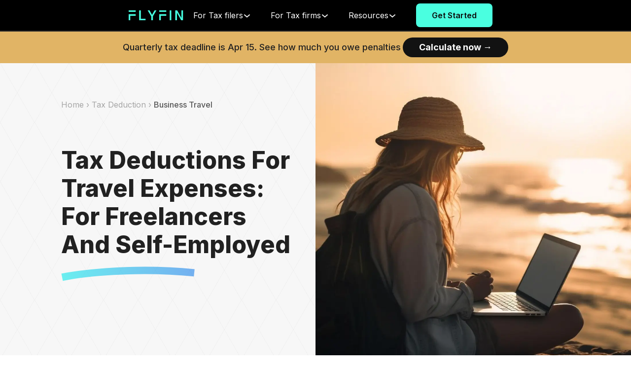

--- FILE ---
content_type: text/html; charset=utf-8
request_url: https://flyfin.tax/tax-deduction/business-travel
body_size: 29209
content:
<!DOCTYPE html><html lang="en-US"><head><meta charSet="utf-8"/><meta name="google-site-verification" content="ZvfY805P7tumj2xj3TJs_8qmJkQmVJxF6kWQ0KCIJdQ"/><meta name="trustpilot-one-time-domain-verification-id" content="7f5bb469-bdaa-40cd-b215-6be16cc1f61e"/><meta name="viewport" content="width=device-width,initial-scale=1,maximum-scale=1,minimum-scale=1,user-scalable=0"/><link rel="preconnect" href="https://vars.hotjar.com"/><link rel="preconnect" href="https://static.hotjar.com"/><link rel="preconnect" href="https://connect.facebook.net"/><title>Freelance And Self-Employed Travel Deductions </title><meta name="title" content="Freelance And Self-Employed Travel Deductions "/><meta name="description" content="Expenses related to traveling are deductible for business purposes. A per diem rate is set for deductible travel expenses."/><meta property="og:type" content="article"/><meta property="og:title" content="Freelance And Self-Employed Travel Deductions "/><meta property="og:description" content="Expenses related to traveling are deductible for business purposes. A per diem rate is set for deductible travel expenses."/><link rel="canonical" href="https://flyfin.tax/tax-deduction/business-travel"/><link rel="preload" as="image" imageSrcSet="/_next/image?url=https%3A%2F%2Fdem95u0op6keg.cloudfront.net%2Fflyfin-website%2Ftax-deduction%2Ffreelance_cluster%2Fheader.webp&amp;w=640&amp;q=75 640w, /_next/image?url=https%3A%2F%2Fdem95u0op6keg.cloudfront.net%2Fflyfin-website%2Ftax-deduction%2Ffreelance_cluster%2Fheader.webp&amp;w=750&amp;q=75 750w, /_next/image?url=https%3A%2F%2Fdem95u0op6keg.cloudfront.net%2Fflyfin-website%2Ftax-deduction%2Ffreelance_cluster%2Fheader.webp&amp;w=828&amp;q=75 828w, /_next/image?url=https%3A%2F%2Fdem95u0op6keg.cloudfront.net%2Fflyfin-website%2Ftax-deduction%2Ffreelance_cluster%2Fheader.webp&amp;w=1080&amp;q=75 1080w, /_next/image?url=https%3A%2F%2Fdem95u0op6keg.cloudfront.net%2Fflyfin-website%2Ftax-deduction%2Ffreelance_cluster%2Fheader.webp&amp;w=1200&amp;q=75 1200w, /_next/image?url=https%3A%2F%2Fdem95u0op6keg.cloudfront.net%2Fflyfin-website%2Ftax-deduction%2Ffreelance_cluster%2Fheader.webp&amp;w=1920&amp;q=75 1920w, /_next/image?url=https%3A%2F%2Fdem95u0op6keg.cloudfront.net%2Fflyfin-website%2Ftax-deduction%2Ffreelance_cluster%2Fheader.webp&amp;w=2048&amp;q=75 2048w, /_next/image?url=https%3A%2F%2Fdem95u0op6keg.cloudfront.net%2Fflyfin-website%2Ftax-deduction%2Ffreelance_cluster%2Fheader.webp&amp;w=3840&amp;q=75 3840w" imageSizes="100vw"/><meta name="next-head-count" content="15"/><link rel="preconnect" href="https://dem95u0op6keg.cloudfront.net"/><link rel="preconnect" href="https://dev.visualwebsiteoptimizer.com"/><link rel="dns-prefetch" href="https://dem95u0op6keg.cloudfront.net"/><meta name="theme-color" content="black"/><script id="vwoCode" type="text/javascript" data-nscript="beforeInteractive">
            window._vwo_code || (function() {
var account_id=768850,
version=2.1,
settings_tolerance=2000,
hide_element='body',
hide_element_style = 'opacity:0 !important;filter:alpha(opacity=0) !important;background:none !important',
/* DO NOT EDIT BELOW THIS LINE */
f=false,w=window,d=document,v=d.querySelector('#vwoCode'),cK='_vwo_'+account_id+'_settings',cc={};try{var c=JSON.parse(localStorage.getItem('_vwo_'+account_id+'_config'));cc=c&&typeof c==='object'?c:{}}catch(e){}var stT=cc.stT==='session'?w.sessionStorage:w.localStorage;code={use_existing_jquery:function(){return typeof use_existing_jquery!=='undefined'?use_existing_jquery:undefined},library_tolerance:function(){return typeof library_tolerance!=='undefined'?library_tolerance:undefined},settings_tolerance:function(){return cc.sT||settings_tolerance},hide_element_style:function(){return'{'+(cc.hES||hide_element_style)+'}'},hide_element:function(){if(performance.getEntriesByName('first-contentful-paint')[0]){return''}return typeof cc.hE==='string'?cc.hE:hide_element},getVersion:function(){return version},finish:function(e){if(!f){f=true;var t=d.getElementById('_vis_opt_path_hides');if(t)t.parentNode.removeChild(t);if(e)(new Image).src='https://dev.visualwebsiteoptimizer.com/ee.gif?a='+account_id+e}},finished:function(){return f},addScript:function(e){var t=d.createElement('script');t.type='text/javascript';if(e.src){t.src=e.src}else{t.text=e.text}d.getElementsByTagName('head')[0].appendChild(t)},load:function(e,t){var i=this.getSettings(),n=d.createElement('script'),r=this;t=t||{};if(i){n.textContent=i;d.getElementsByTagName('head')[0].appendChild(n);if(!w.VWO||VWO.caE){stT.removeItem(cK);r.load(e)}}else{var o=new XMLHttpRequest;o.open('GET',e,true);o.withCredentials=!t.dSC;o.responseType=t.responseType||'text';o.onload=function(){if(t.onloadCb){return t.onloadCb(o,e)}if(o.status===200){w._vwo_code.addScript({text:o.responseText})}else{w._vwo_code.finish('&e=loading_failure:'+e)}};o.onerror=function(){if(t.onerrorCb){return t.onerrorCb(e)}w._vwo_code.finish('&e=loading_failure:'+e)};o.send()}},getSettings:function(){try{var e=stT.getItem(cK);if(!e){return}e=JSON.parse(e);if(Date.now()>e.e){stT.removeItem(cK);return}return e.s}catch(e){return}},init:function(){if(d.URL.indexOf('__vwo_disable__')>-1)return;var e=this.settings_tolerance();w._vwo_settings_timer=setTimeout(function(){w._vwo_code.finish();stT.removeItem(cK)},e);var t;if(this.hide_element()!=='body'){t=d.createElement('style');var i=this.hide_element(),n=i?i+this.hide_element_style():'',r=d.getElementsByTagName('head')[0];t.setAttribute('id','_vis_opt_path_hides');v&&t.setAttribute('nonce',v.nonce);t.setAttribute('type','text/css');if(t.styleSheet)t.styleSheet.cssText=n;else t.appendChild(d.createTextNode(n));r.appendChild(t)}else{t=d.getElementsByTagName('head')[0];var n=d.createElement('div');n.style.cssText='z-index: 2147483647 !important;position: fixed !important;left: 0 !important;top: 0 !important;width: 100% !important;height: 100% !important;background: white !important;';n.setAttribute('id','_vis_opt_path_hides');n.classList.add('_vis_hide_layer');t.parentNode.insertBefore(n,t.nextSibling)}var o='https://dev.visualwebsiteoptimizer.com/j.php?a='+account_id+'&u='+encodeURIComponent(d.URL)+'&vn='+version;if(w.location.search.indexOf('_vwo_xhr')!==-1){this.addScript({src:o})}else{this.load(o+'&x=true')}}};w._vwo_code=code;code.init();})();(function(){var i=window;function t(){if(i._vwo_code){var e=t.hidingStyle=document.getElementById('_vis_opt_path_hides')||t.hidingStyle;if(!i._vwo_code.finished()&&!_vwo_code.libExecuted&&(!i.VWO||!VWO.dNR)){if(!document.getElementById('_vis_opt_path_hides')){document.getElementsByTagName('head')[0].appendChild(e)}requestAnimationFrame(t)}}}t()})();
            </script><link rel="preload" href="/_next/static/css/4e893d1831343955.css" as="style"/><link rel="stylesheet" href="/_next/static/css/4e893d1831343955.css" data-n-g=""/><link rel="preload" href="/_next/static/css/68600fae9de7c690.css" as="style"/><link rel="stylesheet" href="/_next/static/css/68600fae9de7c690.css" data-n-p=""/><link rel="preload" href="/_next/static/css/973ea59d1135ca16.css" as="style"/><link rel="stylesheet" href="/_next/static/css/973ea59d1135ca16.css" data-n-p=""/><noscript data-n-css=""></noscript><script defer="" nomodule="" src="/_next/static/chunks/polyfills-c67a75d1b6f99dc8.js"></script><script src="/_next/static/chunks/webpack-634ef1c7a4f08f26.js" defer=""></script><script src="/_next/static/chunks/framework-83bc2221d5f89ebf.js" defer=""></script><script src="/_next/static/chunks/main-397461d09fa68e0f.js" defer=""></script><script src="/_next/static/chunks/pages/_app-c7a7e17da81ed340.js" defer=""></script><script src="/_next/static/chunks/30719-57e055cf3845fc27.js" defer=""></script><script src="/_next/static/chunks/72132-b9796d7be13074d1.js" defer=""></script><script src="/_next/static/chunks/35589-251e1c6956312927.js" defer=""></script><script src="/_next/static/chunks/70342-978d1533b7eb692b.js" defer=""></script><script src="/_next/static/chunks/79075-1b3b5cbf75fcb238.js" defer=""></script><script src="/_next/static/chunks/75413-b3529788d766d8f3.js" defer=""></script><script src="/_next/static/chunks/99991-a78c3be1c9ba6bad.js" defer=""></script><script src="/_next/static/chunks/43794-65e2f0e3e20c009f.js" defer=""></script><script src="/_next/static/chunks/4266-211e6fbec3803536.js" defer=""></script><script src="/_next/static/chunks/26083-ef9a7c1f67817e82.js" defer=""></script><script src="/_next/static/chunks/65003-8d827d6a947b7e7b.js" defer=""></script><script src="/_next/static/chunks/44614-669c6b013b6f9d18.js" defer=""></script><script src="/_next/static/chunks/31067-e9ba72959f058494.js" defer=""></script><script src="/_next/static/chunks/52722-98f8c54a630f0aa7.js" defer=""></script><script src="/_next/static/chunks/43083-f7ce6fda3edd08ab.js" defer=""></script><script src="/_next/static/chunks/77750-46c122a203f85170.js" defer=""></script><script src="/_next/static/chunks/5556-3c6983d2327d4ca7.js" defer=""></script><script src="/_next/static/chunks/13054-ae7c0551bd948352.js" defer=""></script><script src="/_next/static/chunks/94936-11190cb055cf9d36.js" defer=""></script><script src="/_next/static/chunks/12571-343f521806aa6673.js" defer=""></script><script src="/_next/static/chunks/54356-eec81f263edae6f2.js" defer=""></script><script src="/_next/static/chunks/13876-4f9c149527d024a7.js" defer=""></script><script src="/_next/static/chunks/pages/tax-deduction/%5BtaxDeduction%5D-bb145acbad9d73f5.js" defer=""></script><script src="/_next/static/zCJqCCM7Nh5_3LfdSqUOV/_buildManifest.js" defer=""></script><script src="/_next/static/zCJqCCM7Nh5_3LfdSqUOV/_ssgManifest.js" defer=""></script></head><body><div id="__next"><div class="bg-black flex justify-between items-center fixed top-0   text-white-light md:text-base text-[0.625rem] md:border-b-2 border-black-400 w-full z-[9999] min-h-[64px]"><svg width="111" height="20" fill="none" xmlns="http://www.w3.org/2000/svg" class="Navbar_navbar__logo__aUDN4 md:hidden md:cursor-pointer cursor-not-allowed ml-6 md:ml-16"><path fill-rule="evenodd" clip-rule="evenodd" d="M76.183 0h-14.28v2.981h14.28V0zM0 0h14.28v2.982H0V0zm0 11.06v-3.2H14.28v3.2H3.37V20H0v-8.94zm61.903 0v-3.2H76.18v3.2H65.272V20h-3.37v-8.94zM24.73 0h-3.37v20H34.162v-2.93h-9.43V0zm58.42 0h3.37v20h-3.37V0zm23.852 0v15.331L98.452 0h-3.89v20h3.37V4.712L106.517 20H110.374V0h-3.372zM42.366 0l5.087 9.043L52.538 0h3.835l-7.237 12.04V20h-3.372v-7.96L38.528 0h3.838z" fill="#46FDDF"></path></svg><ul class="Navbar_navbar__links__wTNSP flex justify-around items-center mx-auto w-full text-center mr-6 md:mr-8  z-999"><div class="lg:flex md:flex items-center justify-center md:gap-16 w-full mr-6 md:mr-8 md:max-h-80 h-full overflow-y-auto mb-20 md:mb-0"><svg width="111" height="20" fill="none" xmlns="http://www.w3.org/2000/svg" class="Navbar_navbar__logo__aUDN4 md:block hidden md:cursor-pointer cursor-not-allowed ml-6 md:ml-16"><path fill-rule="evenodd" clip-rule="evenodd" d="M76.183 0h-14.28v2.981h14.28V0zM0 0h14.28v2.982H0V0zm0 11.06v-3.2H14.28v3.2H3.37V20H0v-8.94zm61.903 0v-3.2H76.18v3.2H65.272V20h-3.37v-8.94zM24.73 0h-3.37v20H34.162v-2.93h-9.43V0zm58.42 0h3.37v20h-3.37V0zm23.852 0v15.331L98.452 0h-3.89v20h3.37V4.712L106.517 20H110.374V0h-3.372zM42.366 0l5.087 9.043L52.538 0h3.835l-7.237 12.04V20h-3.372v-7.96L38.528 0h3.838z" fill="#46FDDF"></path></svg><li class="md:hidden text-left border-[#333333] border-b-2 mt-5 pl-4 pb-5"><div><p class="mb-2">Join #1 A.I. tax service for freelancers</p><div class="w-[135px]"><button class="  bg-[#4AFFE0] text-black-120 md:cursor-pointer  hover:opacity-[0.93]   py-3 px-2 text-base font-semibold w-full h-12 rounded-lg flex justify-center items-center gap-1 cursor-not-allowed  !text-sm h-[37px] rounded-md">Get Started</button></div></div></li><li id="for_tax_filers" class="md:cursor-pointer md:block md:w-fit  md:h-6 pl-4  border-[#333333] border-b-2  md:border-none  Navbar_link-hvr-effect__1YaQV "><div class="md:flex md:justify-between md:items-center md:gap-3 flex w-[40%] md:w-[100%] rounded-md"><div class="block w-full md:leading-normal leading-12">For Tax filers</div><div class=" h-6 my-auto items-center flex  "><div class="w-2 h-0.5 bg-white Accordion_accordion_header_toggler__MiYN1 Accordion_line1__F4CEi "></div><div class="w-2 h-0.5 bg-white Accordion_accordion_header_toggler__MiYN1 Accordion_line2__2Gd1M"></div></div></div><div></div></li><li id="for_tax_firms" class="md:cursor-pointer md:block md:w-fit  md:h-6 pl-4  border-[#333333] border-b-2  md:border-none  Navbar_link-hvr-effect__1YaQV "><div class="md:flex md:justify-between md:items-center md:gap-3 flex w-[40%] md:w-[100%] rounded-md "><div class="block w-full md:leading-normal leading-12">For Tax firms</div><div class=" h-6 my-auto items-center flex  "><div class="w-2 h-0.5 bg-white Accordion_accordion_header_toggler__MiYN1 Accordion_line1__F4CEi "></div><div class="w-2 h-0.5 bg-white Accordion_accordion_header_toggler__MiYN1 Accordion_line2__2Gd1M"></div></div></div><div></div></li><li id="RE" class="md:cursor-pointer md:block md:w-fit  md:h-6 pl-4  border-[#333333] border-b-2  md:border-none  Navbar_link-hvr-effect__1YaQV "><div class="md:flex md:justify-between md:items-center md:gap-3 flex w-[40%] md:w-[100%] rounded-md "><div class="block w-full md:leading-normal leading-12">Resources</div><div class=" h-6 my-auto items-center flex  "><div class="w-2 h-0.5 bg-white Accordion_accordion_header_toggler__MiYN1 Accordion_line1__F4CEi "></div><div class="w-2 h-0.5 bg-white Accordion_accordion_header_toggler__MiYN1 Accordion_line2__2Gd1M"></div></div></div><div></div></li><li class="hidden md:block visible"><button class="  bg-[#4AFFE0] text-black-120 md:cursor-pointer  hover:opacity-[0.93]   py-3 px-2 text-base font-semibold w-full h-12 rounded-lg flex justify-center items-center gap-1 cursor-not-allowed  px-[2rem] lg:py-0 md:py-[2rem]">Get Started</button></li></div></ul><div class="Navbar_navbar__hamburger__UxSXb mr-6 p-1.5"><div class="Navbar_line1__aQhXC"></div><div class="Navbar_line2__ldSkE"></div></div></div><div class="w-full fixed top-16 z-[9998]"><div class="bg-[#E1B465] flex justify-center items-center px-4 pt-[8px] pb-[12px] md:py-[12px] text-[#212121] md:text-base text-base w-full h-[80px] md:h-[64px] md:gap-2"><p class="md:flex gap-2 items-center flex-wrap text-base lg:text-lg text-[#212121] font-medium"><span class="md:flex justify-center place-items-center text-[#212121] text-[15px] md:text-lg">Quarterly tax deadline is <!-- -->Jan 15<!-- -->. See how much you owe penalties</span><button class="hover:bg-[#212121] bg-[#121212] ml-1 text-white-light px-[22px] md:px-[33px] py-[6px] rounded-full font-bold text-xs md:text-lg cursor-pointer">Calculate now<!-- --> →</button></p></div></div><div class="mt-[144px] md:mt-[128px]"><div class="bg-white-light"><div class="text-white pb-4 mx-auto relative h-screen false"><section class="bg-[#f7f7f7] w-full text-left text-base"><div class="ClusterPageV2_bg_grid__cmFrt relative mt-[0.375rem] mx-auto w-full h-full lg:min-h-[40rem] left-0 right-0 "><div class="w-full h-full"><div class="grid gap-x-4 grid-cols-6 md:grid-cols-12 md:gap-x-8 justify-center md:items-center px-4 flex md:flex-row flex-col justify-center items-center lg:px-31 md:px-10 md:pt-10 pb-10 gap-10"><div class="col-span-full md:col-start-1 md:row-start-1 md:col-span-6 md:h-full md:w-full flex"><div class="relative z-10 flex flex-col"><div class=" mt-8 text-black-600 md:text-base text-sm"><span class="opacity-50 cursor-pointer">Home › </span><span class="opacity-50 cursor-pointer">Tax Deduction › </span><span class="font-medium">Business Travel</span></div><div class=" mt-14 tracking-[0.08em] !leading-[120%] uppercase font-medium text-black inline-block md:text-base text-sm"></div><div class="mt-4 md:text-5xl text-3xl !leading-[120%] font-extrabold text-grey-500 pr-6"><p class="whitespace-pre-line"> Tax Deductions For Travel Expenses: For Freelancers And Self-Employed</p></div><div class="md:w-fit w-full flex justify-start md:scale-100 scale-[.60] relative md:left-0 -left-[20%] md:mt-4 mt-1"><svg width="271" height="30" fill="none" xmlns="http://www.w3.org/2000/svg"><path d="M2 21.864c39.5-8 148.4-21 268-9" stroke="url(#BlueGradientRainBow_svg__paint0_linear_865_17403)" stroke-opacity="0.7" stroke-width="15"></path><defs><linearGradient id="BlueGradientRainBow_svg__paint0_linear_865_17403" x1="9.5" y1="63.364" x2="540.5" y2="-81.136" gradientUnits="userSpaceOnUse"><stop stop-color="#2FECEC"></stop><stop offset="1" stop-color="#4A2FEC"></stop></linearGradient></defs></svg></div></div></div><div class="col-span-full md:col-start-7 md:row-start-1 md:col-span-6 md:h-full md:w-full flex"><div class="flex flex-col w-full"><div class="w-full md:w-1/2 relative h-[20rem] md:h-full  md:absolute md:right-0 md:top-0 md:bottom-0"><span style="box-sizing:border-box;display:block;overflow:hidden;width:initial;height:initial;background:none;opacity:1;border:0;margin:0;padding:0;position:absolute;top:0;left:0;bottom:0;right:0"><img alt="tax-deduction" sizes="100vw" srcSet="/_next/image?url=https%3A%2F%2Fdem95u0op6keg.cloudfront.net%2Fflyfin-website%2Ftax-deduction%2Ffreelance_cluster%2Fheader.webp&amp;w=640&amp;q=75 640w, /_next/image?url=https%3A%2F%2Fdem95u0op6keg.cloudfront.net%2Fflyfin-website%2Ftax-deduction%2Ffreelance_cluster%2Fheader.webp&amp;w=750&amp;q=75 750w, /_next/image?url=https%3A%2F%2Fdem95u0op6keg.cloudfront.net%2Fflyfin-website%2Ftax-deduction%2Ffreelance_cluster%2Fheader.webp&amp;w=828&amp;q=75 828w, /_next/image?url=https%3A%2F%2Fdem95u0op6keg.cloudfront.net%2Fflyfin-website%2Ftax-deduction%2Ffreelance_cluster%2Fheader.webp&amp;w=1080&amp;q=75 1080w, /_next/image?url=https%3A%2F%2Fdem95u0op6keg.cloudfront.net%2Fflyfin-website%2Ftax-deduction%2Ffreelance_cluster%2Fheader.webp&amp;w=1200&amp;q=75 1200w, /_next/image?url=https%3A%2F%2Fdem95u0op6keg.cloudfront.net%2Fflyfin-website%2Ftax-deduction%2Ffreelance_cluster%2Fheader.webp&amp;w=1920&amp;q=75 1920w, /_next/image?url=https%3A%2F%2Fdem95u0op6keg.cloudfront.net%2Fflyfin-website%2Ftax-deduction%2Ffreelance_cluster%2Fheader.webp&amp;w=2048&amp;q=75 2048w, /_next/image?url=https%3A%2F%2Fdem95u0op6keg.cloudfront.net%2Fflyfin-website%2Ftax-deduction%2Ffreelance_cluster%2Fheader.webp&amp;w=3840&amp;q=75 3840w" src="/_next/image?url=https%3A%2F%2Fdem95u0op6keg.cloudfront.net%2Fflyfin-website%2Ftax-deduction%2Ffreelance_cluster%2Fheader.webp&amp;w=3840&amp;q=75" decoding="async" data-nimg="fill" style="position:absolute;top:0;left:0;bottom:0;right:0;box-sizing:border-box;padding:0;border:none;margin:auto;display:block;width:0;height:0;min-width:100%;max-width:100%;min-height:100%;max-height:100%;object-fit:cover"/></span></div></div></div></div></div></div></section><section class="md:mx-auto mx-4 md:mt-28 mt-14 md:px-4 lg:px-0"><div class="lg:w-[49.13rem] md:mx-auto"></div><div class="lg:w-[49.13rem] md:mx-auto"><h1 class="md:text-4xl md:!leading-12 text-2xl w-full font-extrabold text-grey-500 mb-6"> Tax Deductions For Travel Expenses: <span style="background: linear-gradient(101.76deg, #19ACA4 1.98%, #3563CD 100.59%);
    -webkit-background-clip: text;
    -webkit-text-fill-color: transparent;
    background-clip: text;
    text-fill-color: transparent;"> For Freelancers And Self-Employed</span></h1> <div class="py-2 flex flex-col gap-4"><div class="md:text-xl md:!leading-8 font-normal whitespace-pre-line text-grey-500">Traveling for work is a great way to get a change of scenery, and it’s one of the many ways to save on taxes. The IRS allows you to take travel tax deductions for business purposes to save as much as possible. Keeping track of your business-related deductions can be confusing with the many rules and regulations the IRS has established.
    
    Rest assured, this guide will help you understand all the possible travel-related tax deductions and questions, including what travel expenses are tax deductible for the self-employed or freelancers and what’s the meal deduction for 2024. </div></div></div><div class=""><div id="toc" class="w-full gap-10 flex flex-col"><div class="lg:w-[49.13rem] w-full md:mx-auto px-4 rounded-xl p-5 mt-4 border border-white-fade"><p class="md:text-xl md:!leading-8 font-semibold text-grey-500">Table of contents</p><div><div class="flex flex-row my-3"><div class="w-6 h-6 items-center flex justify-around"><svg width="10" height="10" fill="none" xmlns="http://www.w3.org/2000/svg" class="scale-[0.7]"><rect width="10" height="10" rx="5" fill="#000"></rect></svg></div><p class="text-grey-500 w-11/12">Key takeaways<!-- -->...<span class="underline underline-offset-2 lg:cursor-pointer cursor-not-allowed"><a href="#key-takeaways">Read more</a></span></p></div><div class="flex flex-row my-3"><div class="w-6 h-6 items-center flex justify-around"><svg width="10" height="10" fill="none" xmlns="http://www.w3.org/2000/svg" class="scale-[0.7]"><rect width="10" height="10" rx="5" fill="#000"></rect></svg></div><p class="text-grey-500 w-11/12">You need to  leave your home<!-- -->...<span class="underline underline-offset-2 lg:cursor-pointer cursor-not-allowed"><a href="#you-need-to--leave-your-home">Read more</a></span></p></div><div class="flex flex-row my-3"><div class="w-6 h-6 items-center flex justify-around"><svg width="10" height="10" fill="none" xmlns="http://www.w3.org/2000/svg" class="scale-[0.7]"><rect width="10" height="10" rx="5" fill="#000"></rect></svg></div><p class="text-grey-500 w-11/12"> The trip must be  business-related<!-- -->...<span class="underline underline-offset-2 lg:cursor-pointer cursor-not-allowed"><a href="#-the-trip-must-be--business-related">Read more</a></span></p></div><div class="flex flex-row my-3"><div class="w-6 h-6 items-center flex justify-around"><svg width="10" height="10" fill="none" xmlns="http://www.w3.org/2000/svg" class="scale-[0.7]"><rect width="10" height="10" rx="5" fill="#000"></rect></svg></div><p class="text-grey-500 w-11/12">Expenses must be ordinary and necessary<!-- -->...<span class="underline underline-offset-2 lg:cursor-pointer cursor-not-allowed"><a href="#expenses-must-be-ordinary-and-necessary">Read more</a></span></p></div><div class="flex flex-row my-3"><div class="w-6 h-6 items-center flex justify-around"><svg width="10" height="10" fill="none" xmlns="http://www.w3.org/2000/svg" class="scale-[0.7]"><rect width="10" height="10" rx="5" fill="#000"></rect></svg></div><p class="text-grey-500 w-11/12">What transportation expenses are tax-deductible?<!-- -->...<span class="underline underline-offset-2 lg:cursor-pointer cursor-not-allowed"><a href="#what-transportation-expenses-are-tax-deductible">Read more</a></span></p></div><div class="flex flex-row my-3"><div class="w-6 h-6 items-center flex justify-around"><svg width="10" height="10" fill="none" xmlns="http://www.w3.org/2000/svg" class="scale-[0.7]"><rect width="10" height="10" rx="5" fill="#000"></rect></svg></div><p class="text-grey-500 w-11/12"> Hotels and other lodging expenses  <!-- -->...<span class="underline underline-offset-2 lg:cursor-pointer cursor-not-allowed"><a href="#-hotels-and-other-lodging-expenses">Read more</a></span></p></div><div class="flex flex-row my-3"><div class="w-6 h-6 items-center flex justify-around"><svg width="10" height="10" fill="none" xmlns="http://www.w3.org/2000/svg" class="scale-[0.7]"><rect width="10" height="10" rx="5" fill="#000"></rect></svg></div><p class="text-grey-500 w-11/12">Dry  cleaning <!-- -->...<span class="underline underline-offset-2 lg:cursor-pointer cursor-not-allowed"><a href="#dry--cleaning">Read more</a></span></p></div><div class="flex flex-row my-3"><div class="w-6 h-6 items-center flex justify-around"><svg width="10" height="10" fill="none" xmlns="http://www.w3.org/2000/svg" class="scale-[0.7]"><rect width="10" height="10" rx="5" fill="#000"></rect></svg></div><p class="text-grey-500 w-11/12">Using a rental car <!-- -->...<span class="underline underline-offset-2 lg:cursor-pointer cursor-not-allowed"><a href="#using-a-rental-car">Read more</a></span></p></div><div class="flex flex-row my-3"><div class="w-6 h-6 items-center flex justify-around"><svg width="10" height="10" fill="none" xmlns="http://www.w3.org/2000/svg" class="scale-[0.7]"><rect width="10" height="10" rx="5" fill="#000"></rect></svg></div><p class="text-grey-500 w-11/12">Meals  deduction 2024<!-- -->...<span class="underline underline-offset-2 lg:cursor-pointer cursor-not-allowed"><a href="#meals--deduction-2024">Read more</a></span></p></div><div class="flex flex-row my-3"><div class="w-6 h-6 items-center flex justify-around"><svg width="10" height="10" fill="none" xmlns="http://www.w3.org/2000/svg" class="scale-[0.7]"><rect width="10" height="10" rx="5" fill="#000"></rect></svg></div><p class="text-grey-500 w-11/12"> Luggage  fees <!-- -->...<span class="underline underline-offset-2 lg:cursor-pointer cursor-not-allowed"><a href="#-luggage--fees">Read more</a></span></p></div><div class="flex flex-row my-3"><div class="w-6 h-6 items-center flex justify-around"><svg width="10" height="10" fill="none" xmlns="http://www.w3.org/2000/svg" class="scale-[0.7]"><rect width="10" height="10" rx="5" fill="#000"></rect></svg></div><p class="text-grey-500 w-11/12">Wi-Fi and  internet access <!-- -->...<span class="underline underline-offset-2 lg:cursor-pointer cursor-not-allowed"><a href="#wi-fi-and--internet-access">Read more</a></span></p></div><div class="flex flex-row my-3"><div class="w-6 h-6 items-center flex justify-around"><svg width="10" height="10" fill="none" xmlns="http://www.w3.org/2000/svg" class="scale-[0.7]"><rect width="10" height="10" rx="5" fill="#000"></rect></svg></div><p class="text-grey-500 w-11/12">The IRS  per diem guidelines 2024<!-- -->...<span class="underline underline-offset-2 lg:cursor-pointer cursor-not-allowed"><a href="#the-irs--per-diem-guidelines-2024">Read more</a></span></p></div><div class="flex flex-row my-3"><div class="w-6 h-6 items-center flex justify-around"><svg width="10" height="10" fill="none" xmlns="http://www.w3.org/2000/svg" class="scale-[0.7]"><rect width="10" height="10" rx="5" fill="#000"></rect></svg></div><p class="text-grey-500 w-11/12">Business calls  <!-- -->...<span class="underline underline-offset-2 lg:cursor-pointer cursor-not-allowed"><a href="#business-calls">Read more</a></span></p></div><div class="flex flex-row my-3"><div class="w-6 h-6 items-center flex justify-around"><svg width="10" height="10" fill="none" xmlns="http://www.w3.org/2000/svg" class="scale-[0.7]"><rect width="10" height="10" rx="5" fill="#000"></rect></svg></div><p class="text-grey-500 w-11/12">Shipping  costs  <!-- -->...<span class="underline underline-offset-2 lg:cursor-pointer cursor-not-allowed"><a href="#shipping--costs">Read more</a></span></p></div><div class="flex flex-row my-3"><div class="w-6 h-6 items-center flex justify-around"><svg width="10" height="10" fill="none" xmlns="http://www.w3.org/2000/svg" class="scale-[0.7]"><rect width="10" height="10" rx="5" fill="#000"></rect></svg></div><p class="text-grey-500 w-11/12">Nondeductible  expenses<!-- -->...<span class="underline underline-offset-2 lg:cursor-pointer cursor-not-allowed"><a href="#nondeductible--expenses">Read more</a></span></p></div><div class="flex flex-row my-3"><div class="w-6 h-6 items-center flex justify-around"><svg width="10" height="10" fill="none" xmlns="http://www.w3.org/2000/svg" class="scale-[0.7]"><rect width="10" height="10" rx="5" fill="#000"></rect></svg></div><p class="text-grey-500 w-11/12"> Traveling  abroad  <!-- -->...<span class="underline underline-offset-2 lg:cursor-pointer cursor-not-allowed"><a href="#-traveling--abroad">Read more</a></span></p></div><div class="flex flex-row my-3"><div class="w-6 h-6 items-center flex justify-around"><svg width="10" height="10" fill="none" xmlns="http://www.w3.org/2000/svg" class="scale-[0.7]"><rect width="10" height="10" rx="5" fill="#000"></rect></svg></div><p class="text-grey-500 w-11/12"> Bottom    line  <!-- -->...<span class="underline underline-offset-2 lg:cursor-pointer cursor-not-allowed"><a href="#-bottom----line">Read more</a></span></p></div></div></div><div class="flex flex-col gap-10"><div id="key-takeaways" class="relative w-full flex flex-col gap-4 md:mt-1 -mt-3"><h2 class="lg:w-[49.13rem] md:mx-auto md:text-4xl md:!leading-12 text-2xl w-full font-extrabold text-grey-500 ">Key takeaways<span style="background: linear-gradient(101.76deg, #19ACA4 1.98%, #3563CD 100.59%);
    -webkit-background-clip: text;
    -webkit-text-fill-color: transparent;
    background-clip: text;
    text-fill-color: transparent;"></span></h2> <div class="lg:w-[49.13rem] w-full md:mx-auto my-4"><div class="md:text-xl md:!leading-8 font-normal whitespace-pre-line text-grey-500 "><ul class="list-disc lg:pl-8 pl-4"><li class="md:text-xl text-base">One of the main criteria for claiming travel tax deductions is to leave your home and stay the night at a hotel, Airbnb or motel.</li><li class="md:text-xl text-base">Per diem is a set reimbursable rate for business-related expenses.</li><li class="md:text-xl text-base">Overseas travel is deductible if it’s for business purposes.</li></ul> 
        
        Although travel expenses can be tax-deductible, you need to make sure your trip qualifies as a business trip according to the following criteria:</div></div></div><div id="you-need-to--leave-your-home" class="relative w-full flex flex-col gap-4 md:mt-1 -mt-3"><h2 class="lg:w-[49.13rem] md:mx-auto md:text-4xl md:!leading-12 text-2xl w-full font-extrabold text-grey-500 ">You need to <span style="background: linear-gradient(101.76deg, #19ACA4 1.98%, #3563CD 100.59%);
    -webkit-background-clip: text;
    -webkit-text-fill-color: transparent;
    background-clip: text;
    text-fill-color: transparent;"> leave your home</span></h2> <div class="lg:w-[49.13rem] w-full md:mx-auto my-4"><div class="md:text-xl md:!leading-8 font-normal whitespace-pre-line text-grey-500 "> Leaving your home is the first step when going on a business trip and ultimately claiming a travel expense deduction. You will need to leave the general area of your residence and travel to another location that is not the same address you use to file your taxes.
        
        So, if you live in a city, you would need to travel outside that city. Also, the trip should include enough travel to stay somewhere to rest or sleep. If you traveled to a location and came back the same day, it can't be considered a travel expense deductible. You can use a <a class="font-medium underline text-[#3563CD]" href="https://flyfin.tax/1099-tax-calculator">freelance tax calculator</a> to check whether your trip counts as a write-off.
        
        When it comes to freelancer taxes and deductions, remember if your tax liability is over $1,000, the IRS will expect <a class="font-medium underline text-[#3563CD]" href="https://flyfin.tax/quarterly-tax-calculator">estimated tax payments</a> from you every quarter. You will report these payments with <a class="font-medium underline text-[#3563CD]" href="https://flyfin.tax/tax-forms/1040-es-form">Form 1040-ES</a>.</div></div></div><div id="-the-trip-must-be--business-related" class="relative w-full flex flex-col gap-4 md:mt-1 -mt-3"><h2 class="lg:w-[49.13rem] md:mx-auto md:text-4xl md:!leading-12 text-2xl w-full font-extrabold text-grey-500 "> The trip must be <span style="background: linear-gradient(101.76deg, #19ACA4 1.98%, #3563CD 100.59%);
    -webkit-background-clip: text;
    -webkit-text-fill-color: transparent;
    background-clip: text;
    text-fill-color: transparent;"> business-related</span></h2> <div class="lg:w-[49.13rem] w-full md:mx-auto my-4"><div class="md:text-xl md:!leading-8 font-normal whitespace-pre-line text-grey-500 ">Your trip being business-related is the next qualification on the list. Ideally, you should spend the majority of your time conducting business. So, if you spend more time sightseeing than doing business, your trip would fall into the vacation category rather than the deduction category. 
        
        You can still take a day or two out of your business trip for a <a class="font-medium underline text-[#3563CD]" href="https://flyfin.tax/blog/can-travel-bloggers-write-off-exotic-vacations-and-fancy-meals">vacation</a>, but you should spend the majority of your time conducting business for it to be considered a business trip. 
        
        If you're a <a class="font-medium underline text-[#3563CD]" href="https://flyfin.tax/deduction-for-freelancers/social-media-influencer">social media influencer</a> going on a business trip that lasts six days, you should spend at least four days conducting business. On the other days, you can sunbathe by the pool or visit a local attraction, and your trip can still be considered a business trip. 

        If your spouse or dependent decides to join you on your trip, their costs will not count as business travel tax deductions unless they are also your employees or have a specific business purpose for traveling with you. 
        
        You also can't write off your <a class="font-medium underline text-[#3563CD]" href="https://flyfin.tax/deductions/can-i-deduct-honeymoon">honeymoon</a> or other personal travel expenses. You may be able to partially claim this trip as a deduction if you also happen to be working, but the IRS will need to see some proof.</div></div></div><div id="expenses-must-be-ordinary-and-necessary" class="relative w-full flex flex-col gap-4 md:mt-1 -mt-3"><h2 class="lg:w-[49.13rem] md:mx-auto md:text-4xl md:!leading-12 text-2xl w-full font-extrabold text-grey-500 ">Expenses must be<span style="background: linear-gradient(101.76deg, #19ACA4 1.98%, #3563CD 100.59%);
    -webkit-background-clip: text;
    -webkit-text-fill-color: transparent;
    background-clip: text;
    text-fill-color: transparent;"> ordinary and necessary</span></h2> <div class="lg:w-[49.13rem] w-full md:mx-auto my-4"><div class="md:text-xl md:!leading-8 font-normal whitespace-pre-line text-grey-500 ">The last criterion to qualify as a business trip is that your traveling expenses must be ordinary and necessary, according to the IRS. Your travel expenses must be ordinary and relate to the business. The traveling expenses must also be necessary, in the sense that there is a need for the expense.

        For example, you need to eat on your trip, so your food and travel expenses are necessary, and eating at a restaurant is an ordinary expense. The IRS might raise an eyebrow if you're a <a class="font-medium underline text-[#3563CD]" href="https://flyfin.tax/deduction-for-freelancers/freelance-consultant">freelance consultant</a> trying to write off a three-hour massage or a scuba diving excursion, though. These expenses aren't necessary for your business and will be considered lavish. But flying first-class or staying in a hotel suite can fall into the ordinary category if you can justify why you needed this specifically.  </div></div><div class="lg:w-[49.13rem] w-full md:mx-auto rounded-xl text-center lg:mx-auto"><div class="md:hidden"><div data-rmiz-wrap="visible" style="display:block"><span style="box-sizing:border-box;display:block;overflow:hidden;width:initial;height:initial;background:none;opacity:1;border:0;margin:0;padding:0;position:relative"><span style="box-sizing:border-box;display:block;width:initial;height:initial;background:none;opacity:1;border:0;margin:0;padding:0;padding-top:93.45794392523365%"></span><img alt="Infographic entitled Types of Business Insurance listing insurance expenses that can be written off from 1099 taxes. " title="Types of Business Insurance " src="[data-uri]" decoding="async" data-nimg="responsive" class="hover:opacity-70 lg:cursor-pointer cursor-not-allowed" style="position:absolute;top:0;left:0;bottom:0;right:0;box-sizing:border-box;padding:0;border:none;margin:auto;display:block;width:0;height:0;min-width:100%;max-width:100%;min-height:100%;max-height:100%"/><noscript><img alt="Infographic entitled Types of Business Insurance listing insurance expenses that can be written off from 1099 taxes. " title="Types of Business Insurance " sizes="100vw" srcSet="/_next/image?url=https%3A%2F%2Fdem95u0op6keg.cloudfront.net%2Fflyfin-website%2Ftax-deduction%2Ffreelance_cluster%2Fqualifications_mobile.webp&amp;w=640&amp;q=100 640w, /_next/image?url=https%3A%2F%2Fdem95u0op6keg.cloudfront.net%2Fflyfin-website%2Ftax-deduction%2Ffreelance_cluster%2Fqualifications_mobile.webp&amp;w=750&amp;q=100 750w, /_next/image?url=https%3A%2F%2Fdem95u0op6keg.cloudfront.net%2Fflyfin-website%2Ftax-deduction%2Ffreelance_cluster%2Fqualifications_mobile.webp&amp;w=828&amp;q=100 828w, /_next/image?url=https%3A%2F%2Fdem95u0op6keg.cloudfront.net%2Fflyfin-website%2Ftax-deduction%2Ffreelance_cluster%2Fqualifications_mobile.webp&amp;w=1080&amp;q=100 1080w, /_next/image?url=https%3A%2F%2Fdem95u0op6keg.cloudfront.net%2Fflyfin-website%2Ftax-deduction%2Ffreelance_cluster%2Fqualifications_mobile.webp&amp;w=1200&amp;q=100 1200w, /_next/image?url=https%3A%2F%2Fdem95u0op6keg.cloudfront.net%2Fflyfin-website%2Ftax-deduction%2Ffreelance_cluster%2Fqualifications_mobile.webp&amp;w=1920&amp;q=100 1920w, /_next/image?url=https%3A%2F%2Fdem95u0op6keg.cloudfront.net%2Fflyfin-website%2Ftax-deduction%2Ffreelance_cluster%2Fqualifications_mobile.webp&amp;w=2048&amp;q=100 2048w, /_next/image?url=https%3A%2F%2Fdem95u0op6keg.cloudfront.net%2Fflyfin-website%2Ftax-deduction%2Ffreelance_cluster%2Fqualifications_mobile.webp&amp;w=3840&amp;q=100 3840w" src="/_next/image?url=https%3A%2F%2Fdem95u0op6keg.cloudfront.net%2Fflyfin-website%2Ftax-deduction%2Ffreelance_cluster%2Fqualifications_mobile.webp&amp;w=3840&amp;q=100" decoding="async" data-nimg="responsive" style="position:absolute;top:0;left:0;bottom:0;right:0;box-sizing:border-box;padding:0;border:none;margin:auto;display:block;width:0;height:0;min-width:100%;max-width:100%;min-height:100%;max-height:100%" class="hover:opacity-70 lg:cursor-pointer cursor-not-allowed" loading="lazy"/></noscript></span><button aria-label="Zoom image" data-rmiz-btn-open="true"></button></div></div><div class="hidden md:block"><div data-rmiz-wrap="visible" style="display:block"><div><span style="box-sizing:border-box;display:inline-block;overflow:hidden;width:initial;height:initial;background:none;opacity:1;border:0;margin:0;padding:0;position:relative;max-width:100%"><span style="box-sizing:border-box;display:block;width:initial;height:initial;background:none;opacity:1;border:0;margin:0;padding:0;max-width:100%"><img style="display:block;max-width:100%;width:initial;height:initial;background:none;opacity:1;border:0;margin:0;padding:0" alt="" aria-hidden="true" src="data:image/svg+xml,%3csvg%20xmlns=%27http://www.w3.org/2000/svg%27%20version=%271.1%27%20width=%27990%27%20height=%27550%27/%3e"/></span><img alt="Infographic entitled Types of Business Insurance listing insurance expenses that can be written off from 1099 taxes. " title="Types of Business Insurance " src="[data-uri]" decoding="async" data-nimg="intrinsic" class="hover:opacity-70 lg:cursor-pointer cursor-not-allowed" style="position:absolute;top:0;left:0;bottom:0;right:0;box-sizing:border-box;padding:0;border:none;margin:auto;display:block;width:0;height:0;min-width:100%;max-width:100%;min-height:100%;max-height:100%"/><noscript><img alt="Infographic entitled Types of Business Insurance listing insurance expenses that can be written off from 1099 taxes. " title="Types of Business Insurance " srcSet="/_next/image?url=https%3A%2F%2Fdem95u0op6keg.cloudfront.net%2Fflyfin-website%2Ftax-deduction%2Ffreelance_cluster%2Fqualifications.webp&amp;w=1080&amp;q=100 1x, /_next/image?url=https%3A%2F%2Fdem95u0op6keg.cloudfront.net%2Fflyfin-website%2Ftax-deduction%2Ffreelance_cluster%2Fqualifications.webp&amp;w=2048&amp;q=100 2x" src="/_next/image?url=https%3A%2F%2Fdem95u0op6keg.cloudfront.net%2Fflyfin-website%2Ftax-deduction%2Ffreelance_cluster%2Fqualifications.webp&amp;w=2048&amp;q=100" decoding="async" data-nimg="intrinsic" style="position:absolute;top:0;left:0;bottom:0;right:0;box-sizing:border-box;padding:0;border:none;margin:auto;display:block;width:0;height:0;min-width:100%;max-width:100%;min-height:100%;max-height:100%" class="hover:opacity-70 lg:cursor-pointer cursor-not-allowed" loading="lazy"/></noscript></span></div><button aria-label="Zoom image" data-rmiz-btn-open="true"></button></div></div></div></div><div id="what-transportation-expenses-are-tax-deductible" class="relative w-full flex flex-col gap-4 md:mt-1 -mt-3"><h2 class="lg:w-[49.13rem] md:mx-auto md:text-4xl md:!leading-12 text-2xl w-full font-extrabold text-grey-500 ">What transportation<span style="background: linear-gradient(101.76deg, #19ACA4 1.98%, #3563CD 100.59%);
    -webkit-background-clip: text;
    -webkit-text-fill-color: transparent;
    background-clip: text;
    text-fill-color: transparent;"> expenses are tax-deductible?</span></h2> <div class="lg:w-[49.13rem] w-full md:mx-auto my-4"><div class="md:text-xl md:!leading-8 font-normal whitespace-pre-line text-grey-500 ">You can claim business travel tax deductions for travel expenses if you travel for work. Some costs you might have while traveling for business include plane, bus or train tickets, cab fares, parking fees, fuel, <a class="font-medium underline text-[#3563CD]" href="https://flyfin.tax/deduction-for-freelancers/uber-driver">Uber</a> or <a class="font-medium underline text-[#3563CD]" href="https://flyfin.tax/delivery-driver/lyft-and-uber-tax-1099">Lyft</a> rides or tolls. 
        
        You can claim your transportation expenses as travel tax deductions for 2024. If you're trying to deduct <a class="font-medium underline text-[#3563CD]" href="https://flyfin.tax/deductions/can-i-deduct-uber-rides">Uber rides</a> (or any taxi service), keeping copies of any receipts, tickets, credit or debit card statements or canceled checks is important to show the IRS.</div></div><div class="lg:w-[49.13rem] w-full md:mx-auto rounded-xl text-center lg:mx-auto"><div class="md:hidden"><div data-rmiz-wrap="visible" style="display:block"><span style="box-sizing:border-box;display:block;overflow:hidden;width:initial;height:initial;background:none;opacity:1;border:0;margin:0;padding:0;position:relative"><span style="box-sizing:border-box;display:block;width:initial;height:initial;background:none;opacity:1;border:0;margin:0;padding:0;padding-top:210.2803738317757%"></span><img alt="Infographic entitled Types of Business Insurance listing insurance expenses that can be written off from 1099 taxes. " title="Types of Business Insurance " src="[data-uri]" decoding="async" data-nimg="responsive" class="hover:opacity-70 lg:cursor-pointer cursor-not-allowed" style="position:absolute;top:0;left:0;bottom:0;right:0;box-sizing:border-box;padding:0;border:none;margin:auto;display:block;width:0;height:0;min-width:100%;max-width:100%;min-height:100%;max-height:100%"/><noscript><img alt="Infographic entitled Types of Business Insurance listing insurance expenses that can be written off from 1099 taxes. " title="Types of Business Insurance " sizes="100vw" srcSet="/_next/image?url=https%3A%2F%2Fdem95u0op6keg.cloudfront.net%2Fflyfin-website%2Ftax-deduction%2Ffreelance_cluster%2Ftax_deductible_mobile.webp&amp;w=640&amp;q=100 640w, /_next/image?url=https%3A%2F%2Fdem95u0op6keg.cloudfront.net%2Fflyfin-website%2Ftax-deduction%2Ffreelance_cluster%2Ftax_deductible_mobile.webp&amp;w=750&amp;q=100 750w, /_next/image?url=https%3A%2F%2Fdem95u0op6keg.cloudfront.net%2Fflyfin-website%2Ftax-deduction%2Ffreelance_cluster%2Ftax_deductible_mobile.webp&amp;w=828&amp;q=100 828w, /_next/image?url=https%3A%2F%2Fdem95u0op6keg.cloudfront.net%2Fflyfin-website%2Ftax-deduction%2Ffreelance_cluster%2Ftax_deductible_mobile.webp&amp;w=1080&amp;q=100 1080w, /_next/image?url=https%3A%2F%2Fdem95u0op6keg.cloudfront.net%2Fflyfin-website%2Ftax-deduction%2Ffreelance_cluster%2Ftax_deductible_mobile.webp&amp;w=1200&amp;q=100 1200w, /_next/image?url=https%3A%2F%2Fdem95u0op6keg.cloudfront.net%2Fflyfin-website%2Ftax-deduction%2Ffreelance_cluster%2Ftax_deductible_mobile.webp&amp;w=1920&amp;q=100 1920w, /_next/image?url=https%3A%2F%2Fdem95u0op6keg.cloudfront.net%2Fflyfin-website%2Ftax-deduction%2Ffreelance_cluster%2Ftax_deductible_mobile.webp&amp;w=2048&amp;q=100 2048w, /_next/image?url=https%3A%2F%2Fdem95u0op6keg.cloudfront.net%2Fflyfin-website%2Ftax-deduction%2Ffreelance_cluster%2Ftax_deductible_mobile.webp&amp;w=3840&amp;q=100 3840w" src="/_next/image?url=https%3A%2F%2Fdem95u0op6keg.cloudfront.net%2Fflyfin-website%2Ftax-deduction%2Ffreelance_cluster%2Ftax_deductible_mobile.webp&amp;w=3840&amp;q=100" decoding="async" data-nimg="responsive" style="position:absolute;top:0;left:0;bottom:0;right:0;box-sizing:border-box;padding:0;border:none;margin:auto;display:block;width:0;height:0;min-width:100%;max-width:100%;min-height:100%;max-height:100%" class="hover:opacity-70 lg:cursor-pointer cursor-not-allowed" loading="lazy"/></noscript></span><button aria-label="Zoom image" data-rmiz-btn-open="true"></button></div></div><div class="hidden md:block"><div data-rmiz-wrap="visible" style="display:block"><div><span style="box-sizing:border-box;display:inline-block;overflow:hidden;width:initial;height:initial;background:none;opacity:1;border:0;margin:0;padding:0;position:relative;max-width:100%"><span style="box-sizing:border-box;display:block;width:initial;height:initial;background:none;opacity:1;border:0;margin:0;padding:0;max-width:100%"><img style="display:block;max-width:100%;width:initial;height:initial;background:none;opacity:1;border:0;margin:0;padding:0" alt="" aria-hidden="true" src="data:image/svg+xml,%3csvg%20xmlns=%27http://www.w3.org/2000/svg%27%20version=%271.1%27%20width=%27990%27%20height=%27580%27/%3e"/></span><img alt="Infographic entitled Types of Business Insurance listing insurance expenses that can be written off from 1099 taxes. " title="Types of Business Insurance " src="[data-uri]" decoding="async" data-nimg="intrinsic" class="hover:opacity-70 lg:cursor-pointer cursor-not-allowed" style="position:absolute;top:0;left:0;bottom:0;right:0;box-sizing:border-box;padding:0;border:none;margin:auto;display:block;width:0;height:0;min-width:100%;max-width:100%;min-height:100%;max-height:100%"/><noscript><img alt="Infographic entitled Types of Business Insurance listing insurance expenses that can be written off from 1099 taxes. " title="Types of Business Insurance " srcSet="/_next/image?url=https%3A%2F%2Fdem95u0op6keg.cloudfront.net%2Fflyfin-website%2Ftax-deduction%2Ffreelance_cluster%2Ftax_deductible.webp&amp;w=1080&amp;q=100 1x, /_next/image?url=https%3A%2F%2Fdem95u0op6keg.cloudfront.net%2Fflyfin-website%2Ftax-deduction%2Ffreelance_cluster%2Ftax_deductible.webp&amp;w=2048&amp;q=100 2x" src="/_next/image?url=https%3A%2F%2Fdem95u0op6keg.cloudfront.net%2Fflyfin-website%2Ftax-deduction%2Ffreelance_cluster%2Ftax_deductible.webp&amp;w=2048&amp;q=100" decoding="async" data-nimg="intrinsic" style="position:absolute;top:0;left:0;bottom:0;right:0;box-sizing:border-box;padding:0;border:none;margin:auto;display:block;width:0;height:0;min-width:100%;max-width:100%;min-height:100%;max-height:100%" class="hover:opacity-70 lg:cursor-pointer cursor-not-allowed" loading="lazy"/></noscript></span></div><button aria-label="Zoom image" data-rmiz-btn-open="true"></button></div></div></div></div><div id="-hotels-and-other-lodging-expenses" class="relative w-full flex flex-col gap-4 md:mt-1 -mt-3"><h2 class="lg:w-[49.13rem] md:mx-auto md:text-4xl md:!leading-12 text-2xl w-full font-extrabold text-grey-500 "> Hotels and<span style="background: linear-gradient(101.76deg, #19ACA4 1.98%, #3563CD 100.59%);
    -webkit-background-clip: text;
    -webkit-text-fill-color: transparent;
    background-clip: text;
    text-fill-color: transparent;"> other lodging expenses  </span></h2> <div class="lg:w-[49.13rem] w-full md:mx-auto my-4"><div class="md:text-xl md:!leading-8 font-normal whitespace-pre-line text-grey-500 ">When traveling for business, you usually need to stay overnight since you're far away from your own bed. Since you need somewhere to sleep, your hotel, <a class="font-medium underline text-[#3563CD]" href="https://flyfin.tax/quarterly-tax-calculator">Airbnb</a> or guesthouse can be a travel expense deductible. But renting an expensive suite in a hotel doesn’t count! 

        The IRS does have some requirements in place for lodging when it comes to travel tax write-offs. You must be self-employed, and it must be necessary to stay overnight to conduct business, including going to a conference or attending a meeting when traveling away from your tax home and incurring a hotel cost. In addition, you can deduct $5 per day for incidental expenses, such as tipping the hotel staff or valet staff. 
        
        Also, your hotel, Airbnb or guesthouse shouldn’t be too fancy and must fall into the ordinary category. If you take a day trip and don’t stay overnight, only transportation expenses count towards a business travel tax deduction. So you can deduct your driving costs, but not meals or other expenses.</div></div></div><div id="dry--cleaning" class="relative w-full flex flex-col gap-4 md:mt-1 -mt-3"><h2 class="lg:w-[49.13rem] md:mx-auto md:text-4xl md:!leading-12 text-2xl w-full font-extrabold text-grey-500 ">Dry <span style="background: linear-gradient(101.76deg, #19ACA4 1.98%, #3563CD 100.59%);
    -webkit-background-clip: text;
    -webkit-text-fill-color: transparent;
    background-clip: text;
    text-fill-color: transparent;"> cleaning </span></h2> <div class="lg:w-[49.13rem] w-full md:mx-auto my-4"><div class="md:text-xl md:!leading-8 font-normal whitespace-pre-line text-grey-500 ">It’s important to look good while on your trip. Fortunately, <a class="font-medium underline text-[#3563CD]" href="https://flyfin.tax/deductions/can-i-deduct-laundry-expenses">laundry and dry-cleaning</a> services count as travel expenses. No more excuses for wrinkled clothes!</div></div></div><div id="using-a-rental-car" class="relative w-full flex flex-col gap-4 md:mt-1 -mt-3"><h2 class="lg:w-[49.13rem] md:mx-auto md:text-4xl md:!leading-12 text-2xl w-full font-extrabold text-grey-500 ">Using a <span style="background: linear-gradient(101.76deg, #19ACA4 1.98%, #3563CD 100.59%);
    -webkit-background-clip: text;
    -webkit-text-fill-color: transparent;
    background-clip: text;
    text-fill-color: transparent;">rental car </span></h2> <div class="lg:w-[49.13rem] w-full md:mx-auto my-4"><div class="md:text-xl md:!leading-8 font-normal whitespace-pre-line text-grey-500 ">Renting a car for a business trip is tax-deductible. If you drive your own vehicle, you can either use the actual expenses or the standard mileage deduction. The actual expenses method allows you to deduct expenses for gas, oil, car washes, repairs, vehicle parts, tires, supplies, parking fees and tolls. But think again if you’re using the rental car for personal use. 
        
        The IRS will not accept this as tax-deductible for travel expenses. Instead, you’ll need to subtract the percentage for personal use from the deduction. The expenses of operating and maintaining a trailer are also deductible, but using one must be ordinary and necessary for your business.

        Let’s say you need to travel to San Diego for a conference and use a rental car during your trip to travel back and forth to your hotel. Once the conference is over, you drive up to Los Angeles to visit your cousin. The drive to LA isn’t tax deductible since it’s for your personal use, so  you’ll need to subtract the percentage you used it from your overall rental car expense.         </div></div></div><div id="meals--deduction-2024" class="relative w-full flex flex-col gap-4 md:mt-1 -mt-3"><h2 class="lg:w-[49.13rem] md:mx-auto md:text-4xl md:!leading-12 text-2xl w-full font-extrabold text-grey-500 ">Meals <span style="background: linear-gradient(101.76deg, #19ACA4 1.98%, #3563CD 100.59%);
    -webkit-background-clip: text;
    -webkit-text-fill-color: transparent;
    background-clip: text;
    text-fill-color: transparent;"> deduction 2024</span></h2> <div class="lg:w-[49.13rem] w-full md:mx-auto my-4"><div class="md:text-xl md:!leading-8 font-normal whitespace-pre-line text-grey-500 ">Being on the road means no more cooking or dishes. Since eating out is a must or something necessary, the IRS considers <a class="font-medium underline text-[#3563CD]" href="https://flyfin.tax/tax-deduction/business-meals-and-entertainment-deduction">business trip meals</a> to be tax-deductible. Business trip meals are eligible for a 50% deduction this year. 
        
        There are three requirements that the IRS has in place for your meal to qualify as a business meal:
        
        <ul class="list-disc lg:pl-8 pl-4"><li class="md:text-xl text-base">The cost should not be extravagant</li><li class="md:text-xl text-base">The employer, employee or business owner should be the one claiming the deduction</li><li class="md:text-xl text-base">The business owner or employer provides the food or beverage to a business associate</li></ul> 
        
        So, whether you want to fly solo or eat with business associates, both cases qualify for business expenses tax deductions. But if your spouse, friend or dependent tags along for the meal, their portion is not tax-deductible. 
        
        If you don’t feel like leaving your hotel room, ordering take-out will suffice as a tax deduction, as long as it’s from an actual restaurant and not a grocery store, convenience store, vending machine or liquor store. If you decide to raid the snacks in the hotel mini-fridge, those costs are deductible, too. </div></div></div><div id="-luggage--fees" class="relative w-full flex flex-col gap-4 md:mt-1 -mt-3"><h2 class="lg:w-[49.13rem] md:mx-auto md:text-4xl md:!leading-12 text-2xl w-full font-extrabold text-grey-500 "> Luggage <span style="background: linear-gradient(101.76deg, #19ACA4 1.98%, #3563CD 100.59%);
    -webkit-background-clip: text;
    -webkit-text-fill-color: transparent;
    background-clip: text;
    text-fill-color: transparent;"> fees </span></h2> <div class="lg:w-[49.13rem] w-full md:mx-auto my-4"><div class="md:text-xl md:!leading-8 font-normal whitespace-pre-line text-grey-500 ">Are you an over-packer? Your excess baggage fee is tax-deductible, so go ahead and pack all your favorite shoes. If you need to purchase additional baggage or pay for excessive baggage that’s over the weight limit, those costs are deductible, too. </div></div></div><div id="wi-fi-and--internet-access" class="relative w-full flex flex-col gap-4 md:mt-1 -mt-3"><h2 class="lg:w-[49.13rem] md:mx-auto md:text-4xl md:!leading-12 text-2xl w-full font-extrabold text-grey-500 ">Wi-Fi and <span style="background: linear-gradient(101.76deg, #19ACA4 1.98%, #3563CD 100.59%);
    -webkit-background-clip: text;
    -webkit-text-fill-color: transparent;
    background-clip: text;
    text-fill-color: transparent;"> internet access </span></h2> <div class="lg:w-[49.13rem] w-full md:mx-auto my-4"><div class="md:text-xl md:!leading-8 font-normal whitespace-pre-line text-grey-500 ">Wi-Fi or any other internet expenses, like a hotspot or internet package on the plane, are completely deductible from your <a class="font-medium underline text-[#3563CD]" href="https://flyfin.tax/self-employment-tax-calculator">self-employment taxes</a> when traveling for work. </div></div><div class="lg:w-[49.13rem] w-full md:mx-auto rounded-xl text-center lg:mx-auto"><div class="md:hidden"><div data-rmiz-wrap="visible" style="display:block"><span style="box-sizing:border-box;display:block;overflow:hidden;width:initial;height:initial;background:none;opacity:1;border:0;margin:0;padding:0;position:relative"><span style="box-sizing:border-box;display:block;width:initial;height:initial;background:none;opacity:1;border:0;margin:0;padding:0;padding-top:186.9158878504673%"></span><img alt="Infographic entitled Types of Business Insurance listing insurance expenses that can be written off from 1099 taxes. " title="Types of Business Insurance " src="[data-uri]" decoding="async" data-nimg="responsive" class="hover:opacity-70 lg:cursor-pointer cursor-not-allowed" style="position:absolute;top:0;left:0;bottom:0;right:0;box-sizing:border-box;padding:0;border:none;margin:auto;display:block;width:0;height:0;min-width:100%;max-width:100%;min-height:100%;max-height:100%"/><noscript><img alt="Infographic entitled Types of Business Insurance listing insurance expenses that can be written off from 1099 taxes. " title="Types of Business Insurance " sizes="100vw" srcSet="/_next/image?url=https%3A%2F%2Fdem95u0op6keg.cloudfront.net%2Fflyfin-website%2Ftax-deduction%2Ffreelance_cluster%2Flesser_known_mobile.webp&amp;w=640&amp;q=100 640w, /_next/image?url=https%3A%2F%2Fdem95u0op6keg.cloudfront.net%2Fflyfin-website%2Ftax-deduction%2Ffreelance_cluster%2Flesser_known_mobile.webp&amp;w=750&amp;q=100 750w, /_next/image?url=https%3A%2F%2Fdem95u0op6keg.cloudfront.net%2Fflyfin-website%2Ftax-deduction%2Ffreelance_cluster%2Flesser_known_mobile.webp&amp;w=828&amp;q=100 828w, /_next/image?url=https%3A%2F%2Fdem95u0op6keg.cloudfront.net%2Fflyfin-website%2Ftax-deduction%2Ffreelance_cluster%2Flesser_known_mobile.webp&amp;w=1080&amp;q=100 1080w, /_next/image?url=https%3A%2F%2Fdem95u0op6keg.cloudfront.net%2Fflyfin-website%2Ftax-deduction%2Ffreelance_cluster%2Flesser_known_mobile.webp&amp;w=1200&amp;q=100 1200w, /_next/image?url=https%3A%2F%2Fdem95u0op6keg.cloudfront.net%2Fflyfin-website%2Ftax-deduction%2Ffreelance_cluster%2Flesser_known_mobile.webp&amp;w=1920&amp;q=100 1920w, /_next/image?url=https%3A%2F%2Fdem95u0op6keg.cloudfront.net%2Fflyfin-website%2Ftax-deduction%2Ffreelance_cluster%2Flesser_known_mobile.webp&amp;w=2048&amp;q=100 2048w, /_next/image?url=https%3A%2F%2Fdem95u0op6keg.cloudfront.net%2Fflyfin-website%2Ftax-deduction%2Ffreelance_cluster%2Flesser_known_mobile.webp&amp;w=3840&amp;q=100 3840w" src="/_next/image?url=https%3A%2F%2Fdem95u0op6keg.cloudfront.net%2Fflyfin-website%2Ftax-deduction%2Ffreelance_cluster%2Flesser_known_mobile.webp&amp;w=3840&amp;q=100" decoding="async" data-nimg="responsive" style="position:absolute;top:0;left:0;bottom:0;right:0;box-sizing:border-box;padding:0;border:none;margin:auto;display:block;width:0;height:0;min-width:100%;max-width:100%;min-height:100%;max-height:100%" class="hover:opacity-70 lg:cursor-pointer cursor-not-allowed" loading="lazy"/></noscript></span><button aria-label="Zoom image" data-rmiz-btn-open="true"></button></div></div><div class="hidden md:block"><div data-rmiz-wrap="visible" style="display:block"><div><span style="box-sizing:border-box;display:inline-block;overflow:hidden;width:initial;height:initial;background:none;opacity:1;border:0;margin:0;padding:0;position:relative;max-width:100%"><span style="box-sizing:border-box;display:block;width:initial;height:initial;background:none;opacity:1;border:0;margin:0;padding:0;max-width:100%"><img style="display:block;max-width:100%;width:initial;height:initial;background:none;opacity:1;border:0;margin:0;padding:0" alt="" aria-hidden="true" src="data:image/svg+xml,%3csvg%20xmlns=%27http://www.w3.org/2000/svg%27%20version=%271.1%27%20width=%27990%27%20height=%27580%27/%3e"/></span><img alt="Infographic entitled Types of Business Insurance listing insurance expenses that can be written off from 1099 taxes. " title="Types of Business Insurance " src="[data-uri]" decoding="async" data-nimg="intrinsic" class="hover:opacity-70 lg:cursor-pointer cursor-not-allowed" style="position:absolute;top:0;left:0;bottom:0;right:0;box-sizing:border-box;padding:0;border:none;margin:auto;display:block;width:0;height:0;min-width:100%;max-width:100%;min-height:100%;max-height:100%"/><noscript><img alt="Infographic entitled Types of Business Insurance listing insurance expenses that can be written off from 1099 taxes. " title="Types of Business Insurance " srcSet="/_next/image?url=https%3A%2F%2Fdem95u0op6keg.cloudfront.net%2Fflyfin-website%2Ftax-deduction%2Ffreelance_cluster%2Flesser_known.webp&amp;w=1080&amp;q=100 1x, /_next/image?url=https%3A%2F%2Fdem95u0op6keg.cloudfront.net%2Fflyfin-website%2Ftax-deduction%2Ffreelance_cluster%2Flesser_known.webp&amp;w=2048&amp;q=100 2x" src="/_next/image?url=https%3A%2F%2Fdem95u0op6keg.cloudfront.net%2Fflyfin-website%2Ftax-deduction%2Ffreelance_cluster%2Flesser_known.webp&amp;w=2048&amp;q=100" decoding="async" data-nimg="intrinsic" style="position:absolute;top:0;left:0;bottom:0;right:0;box-sizing:border-box;padding:0;border:none;margin:auto;display:block;width:0;height:0;min-width:100%;max-width:100%;min-height:100%;max-height:100%" class="hover:opacity-70 lg:cursor-pointer cursor-not-allowed" loading="lazy"/></noscript></span></div><button aria-label="Zoom image" data-rmiz-btn-open="true"></button></div></div></div></div><div id="the-irs--per-diem-guidelines-2024" class="relative w-full flex flex-col gap-4 md:mt-1 -mt-3"><h2 class="lg:w-[49.13rem] md:mx-auto md:text-4xl md:!leading-12 text-2xl w-full font-extrabold text-grey-500 ">The IRS <span style="background: linear-gradient(101.76deg, #19ACA4 1.98%, #3563CD 100.59%);
    -webkit-background-clip: text;
    -webkit-text-fill-color: transparent;
    background-clip: text;
    text-fill-color: transparent;"> per diem guidelines 2024</span></h2> <div class="lg:w-[49.13rem] w-full md:mx-auto my-4"><div class="md:text-xl md:!leading-8 font-normal whitespace-pre-line text-grey-500 ">First, let’s clear up what we mean by per diem. Per diem is a Latin word meaning “for the day.” It’s a fixed rate set that’s reimbursable. It covers costs related to business travel, lodging, meals and other expenses. The IRS per diem guidelines 2024 are broken down into two categories: meals/incidentals and lodging. 

        The per diem 2024 meals category includes breakfast, lunch and dinner, dry cleaning and room service. It also includes any tips paid. The standard meal allowance 2024 rate depends on the city, but most major cities have a cap of $79.
        
        Lodging covers places to stay, including hotels, motels, Airbnb and resorts. The per diem 2024 allowance for lodging varies by city and is based on the area’s cost of living. A hotel in Chicago won’t cost the same as one in a small town like Elverson.  </div></div></div><div id="business-calls" class="relative w-full flex flex-col gap-4 md:mt-1 -mt-3"><h2 class="lg:w-[49.13rem] md:mx-auto md:text-4xl md:!leading-12 text-2xl w-full font-extrabold text-grey-500 ">Business<span style="background: linear-gradient(101.76deg, #19ACA4 1.98%, #3563CD 100.59%);
    -webkit-background-clip: text;
    -webkit-text-fill-color: transparent;
    background-clip: text;
    text-fill-color: transparent;"> calls  </span></h2> <div class="lg:w-[49.13rem] w-full md:mx-auto my-4"><div class="md:text-xl md:!leading-8 font-normal whitespace-pre-line text-grey-500 ">Sometimes you might need to use the phone in your hotel room to receive a business call. In this case, you can write off the hotel charge for the phone call. </div></div></div><div id="shipping--costs" class="relative w-full flex flex-col gap-4 md:mt-1 -mt-3"><h2 class="lg:w-[49.13rem] md:mx-auto md:text-4xl md:!leading-12 text-2xl w-full font-extrabold text-grey-500 ">Shipping <span style="background: linear-gradient(101.76deg, #19ACA4 1.98%, #3563CD 100.59%);
    -webkit-background-clip: text;
    -webkit-text-fill-color: transparent;
    background-clip: text;
    text-fill-color: transparent;"> costs  </span></h2> <div class="lg:w-[49.13rem] w-full md:mx-auto my-4"><div class="md:text-xl md:!leading-8 font-normal whitespace-pre-line text-grey-500 ">In certain circumstances, you might need to ship certain items to your business destination. Shipping costs can count as a travel business expense if you need to ship your luggage ahead of time for a specific reason or to send items needed at a conference that can’t be carried in your suitcase. </div></div></div><div id="nondeductible--expenses" class="relative w-full flex flex-col gap-4 md:mt-1 -mt-3"><h2 class="lg:w-[49.13rem] md:mx-auto md:text-4xl md:!leading-12 text-2xl w-full font-extrabold text-grey-500 ">Nondeductible <span style="background: linear-gradient(101.76deg, #19ACA4 1.98%, #3563CD 100.59%);
    -webkit-background-clip: text;
    -webkit-text-fill-color: transparent;
    background-clip: text;
    text-fill-color: transparent;"> expenses</span></h2> <div class="lg:w-[49.13rem] w-full md:mx-auto my-4"><div class="md:text-xl md:!leading-8 font-normal whitespace-pre-line text-grey-500 ">Unfortunately, not every expense can be classified as business travel, and some can’t be written off. These expenses include: 
        
        <ul class="list-disc lg:pl-8 pl-4"><li class="md:text-xl text-base">A personal vacation</li><li class="md:text-xl text-base">Lavish and extravagant expenses</li><li class="md:text-xl text-base">Expenses for your dependents, family members, spouses</li><li class="md:text-xl text-base">Entertainment (sporting events, concerts, shows, etc.)</li></ul> 
        
        So, if you go to Hawaii to travel for business and take your spouse along, only your costs will be covered. And any sightseeing or excursion expenses or fancy meals will need to come from your own pocket. </div></div></div><div id="-traveling--abroad" class="relative w-full flex flex-col gap-4 md:mt-1 -mt-3"><h2 class="lg:w-[49.13rem] md:mx-auto md:text-4xl md:!leading-12 text-2xl w-full font-extrabold text-grey-500 "> Traveling <span style="background: linear-gradient(101.76deg, #19ACA4 1.98%, #3563CD 100.59%);
    -webkit-background-clip: text;
    -webkit-text-fill-color: transparent;
    background-clip: text;
    text-fill-color: transparent;"> abroad  </span></h2> <div class="lg:w-[49.13rem] w-full md:mx-auto my-4"><div class="md:text-xl md:!leading-8 font-normal whitespace-pre-line text-grey-500 ">Pack your bags and get your passport ready. Traveling abroad for business also qualifies as a business trip. The IRS finally cut taxpayers some slack when going overseas on business trips, so now you only need to spend 25% of your time on business. 
        
        Let’s say you have a business proposal in London, and you’ll be gone for four days. As long as you spend one day conducting business, you can write off business travel expenses, and the rest of the trip is yours to spend however you want. So, your overseas trip may count as both a business trip and a <a class="font-medium underline text-[#3563CD]" href="https://flyfin.tax/deductions/can-i-deduct-vacation">vacation</a>. You might even be able to <a class="font-medium underline text-[#3563CD]" href="https://flyfin.tax/deductions/can-i-deduct-vacation">deduct your vacation</a>.</div></div></div><div id="-bottom----line" class="relative w-full flex flex-col gap-4 md:mt-1 -mt-3"><h2 class="lg:w-[49.13rem] md:mx-auto md:text-4xl md:!leading-12 text-2xl w-full font-extrabold text-grey-500 "> Bottom   <span style="background: linear-gradient(101.76deg, #19ACA4 1.98%, #3563CD 100.59%);
    -webkit-background-clip: text;
    -webkit-text-fill-color: transparent;
    background-clip: text;
    text-fill-color: transparent;"> line  </span></h2> <div class="lg:w-[49.13rem] w-full md:mx-auto my-4"><div class="md:text-xl md:!leading-8 font-normal whitespace-pre-line text-grey-500 ">In conclusion, understanding travel expenses tax deductions as a freelancer can help you save money and maximize your earnings. By meeting the criteria for a business trip, you can deduct various business travel expenses, such as transportation, lodging and meals.
        
        It's crucial to keep proper documentation of your business travel expenses and ensure that they are ordinary and necessary for your business. You can always use A.I. tools like <a class="font-medium underline text-[#3563CD]" href="https://flyfin.tax/">FlyFin</a> to find all your deductions. 
        
        With a better understanding of which travel business travel expenses are tax-deductible for freelancers in 2024, you can make the most of your business travels while minimizing your tax liability and saving the most possible.</div></div></div></div></div></div></section><section><div class="lg:w-[49.13rem] w-full md:mx-auto px-4 lg:px-0 md:text-xl font-normal whitespace-pre-line text-grey-500 mb-4"></div></section><section></section><section><div class="relative pb-12 pt-20 px-4 lg:px-31 mx-auto cluster_swiper-container"><div class="rounded-b-lg flex flex-wrap text-white"><div class="swiper mySwiper"><div class="swiper-wrapper"><div class="swiper-slide mb-7 md:cursor-pointer cursor-not-allowed swiper-slide-duplicate" data-swiper-slide-index="22"><div class="w-full h-full bg-white-light rounded-xl flex flex-col justify-between border border-white-fade overflow-hidden cursor-default"><div class="p-6 pt-10 pb-0"><p class="text-black font-semibold md:text-2xl">Phone Tax Deduction</p><p class="text-black-dark font-normal md:text-base text-sm mt-2 line-clamp-3 !leading-[180%]">Cell phones can be a business tax deduction for self-employed individuals if it is an ordinary and necessary expense. A separate business cell phone can be fully written off.</p></div><div class="pb-6"><hr class="h-px w-full text-[#F1F1F1] mb-6"/><a class="text-grey-500 tracking-[1px] font-semibold p-6 pt-0" href="https://flyfin.tax/tax-deduction/phone">LEARN MORE →</a></div></div></div><div class="swiper-slide mb-7 md:cursor-pointer cursor-not-allowed swiper-slide-duplicate" data-swiper-slide-index="23"><div class="w-full h-full bg-white-light rounded-xl flex flex-col justify-between border border-white-fade overflow-hidden cursor-default"><div class="p-6 pt-10 pb-0"><p class="text-black font-semibold md:text-2xl">Understanding Goodwill Receipts for Tax Deductions</p><p class="text-black-dark font-normal md:text-base text-sm mt-2 line-clamp-3 !leading-[180%]">Discover how to use goodwill receipts to optimize your tax deductions. Learn about the significance, different kinds of gifts, and record-keeping procedures for IRS compliance.</p></div><div class="pb-6"><hr class="h-px w-full text-[#F1F1F1] mb-6"/><a class="text-grey-500 tracking-[1px] font-semibold p-6 pt-0" href="https://flyfin.tax/tax-forms/charitable-contribution/understanding-goodwill-receipts-for-tax-deductions">LEARN MORE →</a></div></div></div><div class="swiper-slide mb-7 md:cursor-pointer cursor-not-allowed" data-swiper-slide-index="0"><div class="w-full h-full bg-white-light rounded-xl flex flex-col justify-between border border-white-fade overflow-hidden cursor-default"><div class="p-6 pt-10 pb-0"><p class="text-black font-semibold md:text-2xl">Advertising Tax Deduction</p><p class="text-black-dark font-normal md:text-base text-sm mt-2 line-clamp-3 !leading-[180%]">Ordinary and necessary promotion expenses and marketing expenses are tax-deductible for self-employed individuals. They should be claimed on Schedule C when filing 1099 tax.</p></div><div class="pb-6"><hr class="h-px w-full text-[#F1F1F1] mb-6"/><a class="text-grey-500 tracking-[1px] font-semibold p-6 pt-0" href="https://flyfin.tax/tax-deduction/advertising">LEARN MORE →</a></div></div></div><div class="swiper-slide mb-7 md:cursor-pointer cursor-not-allowed" data-swiper-slide-index="1"><div class="w-full h-full bg-white-light rounded-xl flex flex-col justify-between border border-white-fade overflow-hidden cursor-default"><div class="p-6 pt-10 pb-0"><p class="text-black font-semibold md:text-2xl">Business Insurance Tax Deduction</p><p class="text-black-dark font-normal md:text-base text-sm mt-2 line-clamp-3 !leading-[180%]">Self-employed individuals can deduct business insurance expenses from their 1099 taxes. Sole proprietors and single-member LLCs can claim it on Schedule C.</p></div><div class="pb-6"><hr class="h-px w-full text-[#F1F1F1] mb-6"/><a class="text-grey-500 tracking-[1px] font-semibold p-6 pt-0" href="https://flyfin.tax/tax-deduction/business-insurance">LEARN MORE →</a></div></div></div><div class="swiper-slide mb-7 md:cursor-pointer cursor-not-allowed" data-swiper-slide-index="2"><div class="w-full h-full bg-white-light rounded-xl flex flex-col justify-between border border-white-fade overflow-hidden cursor-default"><div class="p-6 pt-10 pb-0"><p class="text-black font-semibold md:text-2xl">Meals Tax Deduction</p><p class="text-black-dark font-normal md:text-base text-sm mt-2 line-clamp-3 !leading-[180%]">The meals and entertainment deduction in 2024 allows 1099 workers to deduct 50% of business meal costs. Certain meal and entertainment expenses are still fully deductible.</p></div><div class="pb-6"><hr class="h-px w-full text-[#F1F1F1] mb-6"/><a class="text-grey-500 tracking-[1px] font-semibold p-6 pt-0" href="https://flyfin.tax/tax-deduction/business-meals-and-entertainment-deduction">LEARN MORE →</a></div></div></div><div class="swiper-slide mb-7 md:cursor-pointer cursor-not-allowed" data-swiper-slide-index="3"><div class="w-full h-full bg-white-light rounded-xl flex flex-col justify-between border border-white-fade overflow-hidden cursor-default"><div class="p-6 pt-10 pb-0"><p class="text-black font-semibold md:text-2xl">Charitable Contribution Tax Deduction</p><p class="text-black-dark font-normal md:text-base text-sm mt-2 line-clamp-3 !leading-[180%]"> If you make a charitable donation to an organization, it might count as a tax deduction. Not all charitable donations count as a write-off.</p></div><div class="pb-6"><hr class="h-px w-full text-[#F1F1F1] mb-6"/><a class="text-grey-500 tracking-[1px] font-semibold p-6 pt-0" href="https://flyfin.tax/tax-deduction/charitable-contribution">LEARN MORE →</a></div></div></div><div class="swiper-slide mb-7 md:cursor-pointer cursor-not-allowed" data-swiper-slide-index="4"><div class="w-full h-full bg-white-light rounded-xl flex flex-col justify-between border border-white-fade overflow-hidden cursor-default"><div class="p-6 pt-10 pb-0"><p class="text-black font-semibold md:text-2xl">Clothing And Accessories Tax Deduction</p><p class="text-black-dark font-normal md:text-base text-sm mt-2 line-clamp-3 !leading-[180%]"> Self-employed individuals can take the clothing tax deduction if their clothes cannot be worn outside the work environment. </p></div><div class="pb-6"><hr class="h-px w-full text-[#F1F1F1] mb-6"/><a class="text-grey-500 tracking-[1px] font-semibold p-6 pt-0" href="https://flyfin.tax/tax-deduction/clothing-and-accessories">LEARN MORE →</a></div></div></div><div class="swiper-slide mb-7 md:cursor-pointer cursor-not-allowed" data-swiper-slide-index="5"><div class="w-full h-full bg-white-light rounded-xl flex flex-col justify-between border border-white-fade overflow-hidden cursor-default"><div class="p-6 pt-10 pb-0"><p class="text-black font-semibold md:text-2xl">Commission And Fees Tax Deduction</p><p class="text-black-dark font-normal md:text-base text-sm mt-2 line-clamp-3 !leading-[180%]"> Self-employed individuals can claim certain commissions and fees as tax deductions if they are related to their business and are ordinary and necessary. </p></div><div class="pb-6"><hr class="h-px w-full text-[#F1F1F1] mb-6"/><a class="text-grey-500 tracking-[1px] font-semibold p-6 pt-0" href="https://flyfin.tax/tax-deduction/commission-and-fees">LEARN MORE →</a></div></div></div><div class="swiper-slide mb-7 md:cursor-pointer cursor-not-allowed" data-swiper-slide-index="6"><div class="w-full h-full bg-white-light rounded-xl flex flex-col justify-between border border-white-fade overflow-hidden cursor-default"><div class="p-6 pt-10 pb-0"><p class="text-black font-semibold md:text-2xl">Contract Labor Tax Deduction</p><p class="text-black-dark font-normal md:text-base text-sm mt-2 line-clamp-3 !leading-[180%]">If you do any contract labor, you will have to pay contract labor taxes, also known as SE tax. Estimated payments quarterly need to be made for tax liabilities over $1,000.  </p></div><div class="pb-6"><hr class="h-px w-full text-[#F1F1F1] mb-6"/><a class="text-grey-500 tracking-[1px] font-semibold p-6 pt-0" href="https://flyfin.tax/tax-deduction/contract-labor">LEARN MORE →</a></div></div></div><div class="swiper-slide mb-7 md:cursor-pointer cursor-not-allowed" data-swiper-slide-index="7"><div class="w-full h-full bg-white-light rounded-xl flex flex-col justify-between border border-white-fade overflow-hidden cursor-default"><div class="p-6 pt-10 pb-0"><p class="text-black font-semibold md:text-2xl">Internet and WiFi Tax Deduction</p><p class="text-black-dark font-normal md:text-base text-sm mt-2 line-clamp-3 !leading-[180%]">Self-employed individuals can deduct some of their internet bills if they work from home as part of the home office deduction. Internet costs can also be reported on Schedule C.</p></div><div class="pb-6"><hr class="h-px w-full text-[#F1F1F1] mb-6"/><a class="text-grey-500 tracking-[1px] font-semibold p-6 pt-0" href="https://flyfin.tax/tax-deduction/internet-and-wifi">LEARN MORE →</a></div></div></div><div class="swiper-slide mb-7 md:cursor-pointer cursor-not-allowed" data-swiper-slide-index="8"><div class="w-full h-full bg-white-light rounded-xl flex flex-col justify-between border border-white-fade overflow-hidden cursor-default"><div class="p-6 pt-10 pb-0"><p class="text-black font-semibold md:text-2xl">Medical and Dental Tax Deduction</p><p class="text-black-dark font-normal md:text-base text-sm mt-2 line-clamp-3 !leading-[180%]">Certain dental and medical costs can be claimed as a medical tax deduction if itemized when paying income taxes. Expenses have to be more than 7.5% of AGI.</p></div><div class="pb-6"><hr class="h-px w-full text-[#F1F1F1] mb-6"/><a class="text-grey-500 tracking-[1px] font-semibold p-6 pt-0" href="https://flyfin.tax/tax-deduction/medical-and-dental">LEARN MORE →</a></div></div></div><div class="swiper-slide mb-7 md:cursor-pointer cursor-not-allowed" data-swiper-slide-index="9"><div class="w-full h-full bg-white-light rounded-xl flex flex-col justify-between border border-white-fade overflow-hidden cursor-default"><div class="p-6 pt-10 pb-0"><p class="text-black font-semibold md:text-2xl">Rent Tax Deduction</p><p class="text-black-dark font-normal md:text-base text-sm mt-2 line-clamp-3 !leading-[180%]"> Rent is tax deductible for self-employed individuals who work from home or have a separate office space. Some states offer renters tax credits to lower state taxes.</p></div><div class="pb-6"><hr class="h-px w-full text-[#F1F1F1] mb-6"/><a class="text-grey-500 tracking-[1px] font-semibold p-6 pt-0" href="https://flyfin.tax/tax-deduction/rent">LEARN MORE →</a></div></div></div><div class="swiper-slide mb-7 md:cursor-pointer cursor-not-allowed" data-swiper-slide-index="10"><div class="w-full h-full bg-white-light rounded-xl flex flex-col justify-between border border-white-fade overflow-hidden cursor-default"><div class="p-6 pt-10 pb-0"><p class="text-black font-semibold md:text-2xl">Repair and Maintenance Tax Deduction</p><p class="text-black-dark font-normal md:text-base text-sm mt-2 line-clamp-3 !leading-[180%]">Capital improvements can be claimed as a tax deduction through depreciation. Repairs to rental properties can be claimed as a business expense.</p></div><div class="pb-6"><hr class="h-px w-full text-[#F1F1F1] mb-6"/><a class="text-grey-500 tracking-[1px] font-semibold p-6 pt-0" href="https://flyfin.tax/tax-deduction/repair-and-maintenance">LEARN MORE →</a></div></div></div><div class="swiper-slide mb-7 md:cursor-pointer cursor-not-allowed" data-swiper-slide-index="11"><div class="w-full h-full bg-white-light rounded-xl flex flex-col justify-between border border-white-fade overflow-hidden cursor-default"><div class="p-6 pt-10 pb-0"><p class="text-black font-semibold md:text-2xl">Professional and Legal Services Tax Deduction</p><p class="text-black-dark font-normal md:text-base text-sm mt-2 line-clamp-3 !leading-[180%]">Legal fees are tax deductible from 1099 taxes under the legal and professional fees category on Schedule C. The category also includes consultant and tax prep fees.</p></div><div class="pb-6"><hr class="h-px w-full text-[#F1F1F1] mb-6"/><a class="text-grey-500 tracking-[1px] font-semibold p-6 pt-0" href="https://flyfin.tax/tax-deduction/professional-and-legal-services">LEARN MORE →</a></div></div></div><div class="swiper-slide mb-7 md:cursor-pointer cursor-not-allowed" data-swiper-slide-index="12"><div class="w-full h-full bg-white-light rounded-xl flex flex-col justify-between border border-white-fade overflow-hidden cursor-default"><div class="p-6 pt-10 pb-0"><p class="text-black font-semibold md:text-2xl">Shipping Tax Deduction</p><p class="text-black-dark font-normal md:text-base text-sm mt-2 line-clamp-3 !leading-[180%]">Business-related shipping expenses are tax-deductible. Shipping supplies and the cost of shipping are included as write-offs.</p></div><div class="pb-6"><hr class="h-px w-full text-[#F1F1F1] mb-6"/><a class="text-grey-500 tracking-[1px] font-semibold p-6 pt-0" href="https://flyfin.tax/tax-deduction/shipping">LEARN MORE →</a></div></div></div><div class="swiper-slide mb-7 md:cursor-pointer cursor-not-allowed" data-swiper-slide-index="13"><div class="w-full h-full bg-white-light rounded-xl flex flex-col justify-between border border-white-fade overflow-hidden cursor-default"><div class="p-6 pt-10 pb-0"><p class="text-black font-semibold md:text-2xl">Software Tax Deduction</p><p class="text-black-dark font-normal md:text-base text-sm mt-2 line-clamp-3 !leading-[180%]">Software depreciation can be claimed with the straight-line method, Section 179 or through amortization. Report software depreciation on Form 4562.</p></div><div class="pb-6"><hr class="h-px w-full text-[#F1F1F1] mb-6"/><a class="text-grey-500 tracking-[1px] font-semibold p-6 pt-0" href="https://flyfin.tax/tax-deduction/software">LEARN MORE →</a></div></div></div><div class="swiper-slide mb-7 md:cursor-pointer cursor-not-allowed" data-swiper-slide-index="14"><div class="w-full h-full bg-white-light rounded-xl flex flex-col justify-between border border-white-fade overflow-hidden cursor-default"><div class="p-6 pt-10 pb-0"><p class="text-black font-semibold md:text-2xl">Student Loan Payment Tax Deduction</p><p class="text-black-dark font-normal md:text-base text-sm mt-2 line-clamp-3 !leading-[180%]">Student loan interest paid is tax-deductible, and every type of education loan qualifies for the deduction.</p></div><div class="pb-6"><hr class="h-px w-full text-[#F1F1F1] mb-6"/><a class="text-grey-500 tracking-[1px] font-semibold p-6 pt-0" href="https://flyfin.tax/tax-deduction/student-loan-payment">LEARN MORE →</a></div></div></div><div class="swiper-slide mb-7 md:cursor-pointer cursor-not-allowed" data-swiper-slide-index="15"><div class="w-full h-full bg-white-light rounded-xl flex flex-col justify-between border border-white-fade overflow-hidden cursor-default"><div class="p-6 pt-10 pb-0"><p class="text-black font-semibold md:text-2xl">Taxes and Licenses Tax Deduction</p><p class="text-black-dark font-normal md:text-base text-sm mt-2 line-clamp-3 !leading-[180%]">Self-employed individuals can take the license fee tax deduction on taxes and licenses that are ordinary and necessary business expenses.</p></div><div class="pb-6"><hr class="h-px w-full text-[#F1F1F1] mb-6"/><a class="text-grey-500 tracking-[1px] font-semibold p-6 pt-0" href="https://flyfin.tax/tax-deduction/taxes-and-licenses">LEARN MORE →</a></div></div></div><div class="swiper-slide mb-7 md:cursor-pointer cursor-not-allowed" data-swiper-slide-index="16"><div class="w-full h-full bg-white-light rounded-xl flex flex-col justify-between border border-white-fade overflow-hidden cursor-default"><div class="p-6 pt-10 pb-0"><p class="text-black font-semibold md:text-2xl">Training and Education Tax Deduction</p><p class="text-black-dark font-normal md:text-base text-sm mt-2 line-clamp-3 !leading-[180%]">The educator expenses tax deduction allows eligible educators to deduct $300 of unreimbursed expenses from their taxes. Use education tax credits to lower tax liability. </p></div><div class="pb-6"><hr class="h-px w-full text-[#F1F1F1] mb-6"/><a class="text-grey-500 tracking-[1px] font-semibold p-6 pt-0" href="https://flyfin.tax/tax-deduction/training-and-education">LEARN MORE →</a></div></div></div><div class="swiper-slide mb-7 md:cursor-pointer cursor-not-allowed" data-swiper-slide-index="17"><div class="w-full h-full bg-white-light rounded-xl flex flex-col justify-between border border-white-fade overflow-hidden cursor-default"><div class="p-6 pt-10 pb-0"><p class="text-black font-semibold md:text-2xl">Utilities Tax Deduction</p><p class="text-black-dark font-normal md:text-base text-sm mt-2 line-clamp-3 !leading-[180%]">Utilities are tax deductible when they are an ordinary and necessary business expense. They can be claimed with the home office deduction or as a rental property deduction.</p></div><div class="pb-6"><hr class="h-px w-full text-[#F1F1F1] mb-6"/><a class="text-grey-500 tracking-[1px] font-semibold p-6 pt-0" href="https://flyfin.tax/tax-deduction/utilities">LEARN MORE →</a></div></div></div><div class="swiper-slide mb-7 md:cursor-pointer cursor-not-allowed" data-swiper-slide-index="18"><div class="w-full h-full bg-white-light rounded-xl flex flex-col justify-between border border-white-fade overflow-hidden cursor-default"><div class="p-6 pt-10 pb-0"><p class="text-black font-semibold md:text-2xl">Vehicle Insurance Tax Deduction</p><p class="text-black-dark font-normal md:text-base text-sm mt-2 line-clamp-3 !leading-[180%]">Interest on a car loan is tax deductible if it is used for business. Choose between the standard and actual method when claiming the vehicle deduction.</p></div><div class="pb-6"><hr class="h-px w-full text-[#F1F1F1] mb-6"/><a class="text-grey-500 tracking-[1px] font-semibold p-6 pt-0" href="https://flyfin.tax/tax-deduction/vehicle-insurance">LEARN MORE →</a></div></div></div><div class="swiper-slide mb-7 md:cursor-pointer cursor-not-allowed" data-swiper-slide-index="19"><div class="w-full h-full bg-white-light rounded-xl flex flex-col justify-between border border-white-fade overflow-hidden cursor-default"><div class="p-6 pt-10 pb-0"><p class="text-black font-semibold md:text-2xl">Vehicle Purchase Tax Deduction</p><p class="text-black-dark font-normal md:text-base text-sm mt-2 line-clamp-3 !leading-[180%]">You can claim the vehicle tax write-off if you’re self-employed and use your vehicle for business. It can also be taken if you lease your vehicle.</p></div><div class="pb-6"><hr class="h-px w-full text-[#F1F1F1] mb-6"/><a class="text-grey-500 tracking-[1px] font-semibold p-6 pt-0" href="https://flyfin.tax/tax-deduction/vehicle-purchase">LEARN MORE →</a></div></div></div><div class="swiper-slide mb-7 md:cursor-pointer cursor-not-allowed" data-swiper-slide-index="20"><div class="w-full h-full bg-white-light rounded-xl flex flex-col justify-between border border-white-fade overflow-hidden cursor-default"><div class="p-6 pt-10 pb-0"><p class="text-black font-semibold md:text-2xl">Mortgage Interest Tax Deduction</p><p class="text-black-dark font-normal md:text-base text-sm mt-2 line-clamp-3 !leading-[180%]">The mortgage interest deduction can be claimed by homeowners who itemize their expenses. You could claim the mortgage interest tax credit if you’re in a lower tax bracket. </p></div><div class="pb-6"><hr class="h-px w-full text-[#F1F1F1] mb-6"/><a class="text-grey-500 tracking-[1px] font-semibold p-6 pt-0" href="https://flyfin.tax/tax-deduction/mortgage-interest">LEARN MORE →</a></div></div></div><div class="swiper-slide mb-7 md:cursor-pointer cursor-not-allowed" data-swiper-slide-index="21"><div class="w-full h-full bg-white-light rounded-xl flex flex-col justify-between border border-white-fade overflow-hidden cursor-default"><div class="p-6 pt-10 pb-0"><p class="text-black font-semibold md:text-2xl">Office Supplies Tax Deduction</p><p class="text-black-dark font-normal md:text-base text-sm mt-2 line-clamp-3 !leading-[180%]">Office supplies are tax deductible for self-employed individuals and can be reported under the office expenses category on Schedule C.</p></div><div class="pb-6"><hr class="h-px w-full text-[#F1F1F1] mb-6"/><a class="text-grey-500 tracking-[1px] font-semibold p-6 pt-0" href="https://flyfin.tax/tax-deduction/office-supplies">LEARN MORE →</a></div></div></div><div class="swiper-slide mb-7 md:cursor-pointer cursor-not-allowed" data-swiper-slide-index="22"><div class="w-full h-full bg-white-light rounded-xl flex flex-col justify-between border border-white-fade overflow-hidden cursor-default"><div class="p-6 pt-10 pb-0"><p class="text-black font-semibold md:text-2xl">Phone Tax Deduction</p><p class="text-black-dark font-normal md:text-base text-sm mt-2 line-clamp-3 !leading-[180%]">Cell phones can be a business tax deduction for self-employed individuals if it is an ordinary and necessary expense. A separate business cell phone can be fully written off.</p></div><div class="pb-6"><hr class="h-px w-full text-[#F1F1F1] mb-6"/><a class="text-grey-500 tracking-[1px] font-semibold p-6 pt-0" href="https://flyfin.tax/tax-deduction/phone">LEARN MORE →</a></div></div></div><div class="swiper-slide mb-7 md:cursor-pointer cursor-not-allowed" data-swiper-slide-index="23"><div class="w-full h-full bg-white-light rounded-xl flex flex-col justify-between border border-white-fade overflow-hidden cursor-default"><div class="p-6 pt-10 pb-0"><p class="text-black font-semibold md:text-2xl">Understanding Goodwill Receipts for Tax Deductions</p><p class="text-black-dark font-normal md:text-base text-sm mt-2 line-clamp-3 !leading-[180%]">Discover how to use goodwill receipts to optimize your tax deductions. Learn about the significance, different kinds of gifts, and record-keeping procedures for IRS compliance.</p></div><div class="pb-6"><hr class="h-px w-full text-[#F1F1F1] mb-6"/><a class="text-grey-500 tracking-[1px] font-semibold p-6 pt-0" href="https://flyfin.tax/tax-forms/charitable-contribution/understanding-goodwill-receipts-for-tax-deductions">LEARN MORE →</a></div></div></div><div class="swiper-slide mb-7 md:cursor-pointer cursor-not-allowed swiper-slide-duplicate" data-swiper-slide-index="0"><div class="w-full h-full bg-white-light rounded-xl flex flex-col justify-between border border-white-fade overflow-hidden cursor-default"><div class="p-6 pt-10 pb-0"><p class="text-black font-semibold md:text-2xl">Advertising Tax Deduction</p><p class="text-black-dark font-normal md:text-base text-sm mt-2 line-clamp-3 !leading-[180%]">Ordinary and necessary promotion expenses and marketing expenses are tax-deductible for self-employed individuals. They should be claimed on Schedule C when filing 1099 tax.</p></div><div class="pb-6"><hr class="h-px w-full text-[#F1F1F1] mb-6"/><a class="text-grey-500 tracking-[1px] font-semibold p-6 pt-0" href="https://flyfin.tax/tax-deduction/advertising">LEARN MORE →</a></div></div></div><div class="swiper-slide mb-7 md:cursor-pointer cursor-not-allowed swiper-slide-duplicate" data-swiper-slide-index="1"><div class="w-full h-full bg-white-light rounded-xl flex flex-col justify-between border border-white-fade overflow-hidden cursor-default"><div class="p-6 pt-10 pb-0"><p class="text-black font-semibold md:text-2xl">Business Insurance Tax Deduction</p><p class="text-black-dark font-normal md:text-base text-sm mt-2 line-clamp-3 !leading-[180%]">Self-employed individuals can deduct business insurance expenses from their 1099 taxes. Sole proprietors and single-member LLCs can claim it on Schedule C.</p></div><div class="pb-6"><hr class="h-px w-full text-[#F1F1F1] mb-6"/><a class="text-grey-500 tracking-[1px] font-semibold p-6 pt-0" href="https://flyfin.tax/tax-deduction/business-insurance">LEARN MORE →</a></div></div></div></div><div class="swiper-button-prev"></div><div class="swiper-button-next"></div><div class="swiper-pagination"></div></div></div></div></section><section class="bg-[#FAF9FF] w-full"><div class="2xl:w-[70%] xl:w-[90%] mx-auto grid lg:grid-cols-2 grid-cols-1 gap-4 px-5 xl:gap-20 xl:px-24 pt-8 items-center pb-10 md:mt-20 mt-10"><div class="w-full"><h2 class="md:text-3xl text-2xl text-black font-semibold">What’s FlyFin?</h2><div class="md:text-xl text-base text-[#212121] font-normal lg:whitespace-pre-line md:whitespace-normal whitespace-pre-line mt-4">FlyFin caters to the tax needs of freelancers, gig workers, independent contractors and sole proprietors.

 But anyone can file taxes through FlyFin! FlyFin tracks all your business expenses automatically using A.I. technology. 

Then, our CPA team files a guaranteed 100% accurate tax return for you – to save you a couple thousand dollars and a ton of time on your taxes.

 In addition, you can download the FlyFin app and have your taxes filed in less than fifteen minutes, saving time and money.</div><div class="grid md:grid-cols-3 grid-cols-1 gap-3 md:my-16 my-8"><div class="flex flex-col justify-start md:items-start items-center gap-4 "> <span style="box-sizing:border-box;display:inline-block;overflow:hidden;width:initial;height:initial;background:none;opacity:1;border:0;margin:0;padding:0;position:relative;max-width:100%"><span style="box-sizing:border-box;display:block;width:initial;height:initial;background:none;opacity:1;border:0;margin:0;padding:0;max-width:100%"><img style="display:block;max-width:100%;width:initial;height:initial;background:none;opacity:1;border:0;margin:0;padding:0" alt="" aria-hidden="true" src="data:image/svg+xml,%3csvg%20xmlns=%27http://www.w3.org/2000/svg%27%20version=%271.1%27%20width=%2740%27%20height=%2740%27/%3e"/></span><img alt="https://dem95u0op6keg.cloudfront.net/image/PriceCalculator.webp" src="[data-uri]" decoding="async" data-nimg="intrinsic" style="position:absolute;top:0;left:0;bottom:0;right:0;box-sizing:border-box;padding:0;border:none;margin:auto;display:block;width:0;height:0;min-width:100%;max-width:100%;min-height:100%;max-height:100%"/><noscript><img alt="https://dem95u0op6keg.cloudfront.net/image/PriceCalculator.webp" srcSet="/_next/image?url=https%3A%2F%2Fdem95u0op6keg.cloudfront.net%2Fimage%2FPriceCalculator.webp&amp;w=48&amp;q=75 1x, /_next/image?url=https%3A%2F%2Fdem95u0op6keg.cloudfront.net%2Fimage%2FPriceCalculator.webp&amp;w=96&amp;q=75 2x" src="/_next/image?url=https%3A%2F%2Fdem95u0op6keg.cloudfront.net%2Fimage%2FPriceCalculator.webp&amp;w=96&amp;q=75" decoding="async" data-nimg="intrinsic" style="position:absolute;top:0;left:0;bottom:0;right:0;box-sizing:border-box;padding:0;border:none;margin:auto;display:block;width:0;height:0;min-width:100%;max-width:100%;min-height:100%;max-height:100%" loading="lazy"/></noscript></span><p class="text-black-dark font-semibold md:text-left text-center ">Expert tax CPAs ensure
 100%-accurate tax filing</p></div><div class="flex flex-col justify-start md:items-start items-center gap-4 "> <span style="box-sizing:border-box;display:inline-block;overflow:hidden;width:initial;height:initial;background:none;opacity:1;border:0;margin:0;padding:0;position:relative;max-width:100%"><span style="box-sizing:border-box;display:block;width:initial;height:initial;background:none;opacity:1;border:0;margin:0;padding:0;max-width:100%"><img style="display:block;max-width:100%;width:initial;height:initial;background:none;opacity:1;border:0;margin:0;padding:0" alt="" aria-hidden="true" src="data:image/svg+xml,%3csvg%20xmlns=%27http://www.w3.org/2000/svg%27%20version=%271.1%27%20width=%2740%27%20height=%2740%27/%3e"/></span><img alt="https://dem95u0op6keg.cloudfront.net/image/AiBrain.webp" src="[data-uri]" decoding="async" data-nimg="intrinsic" style="position:absolute;top:0;left:0;bottom:0;right:0;box-sizing:border-box;padding:0;border:none;margin:auto;display:block;width:0;height:0;min-width:100%;max-width:100%;min-height:100%;max-height:100%"/><noscript><img alt="https://dem95u0op6keg.cloudfront.net/image/AiBrain.webp" srcSet="/_next/image?url=https%3A%2F%2Fdem95u0op6keg.cloudfront.net%2Fimage%2FAiBrain.webp&amp;w=48&amp;q=75 1x, /_next/image?url=https%3A%2F%2Fdem95u0op6keg.cloudfront.net%2Fimage%2FAiBrain.webp&amp;w=96&amp;q=75 2x" src="/_next/image?url=https%3A%2F%2Fdem95u0op6keg.cloudfront.net%2Fimage%2FAiBrain.webp&amp;w=96&amp;q=75" decoding="async" data-nimg="intrinsic" style="position:absolute;top:0;left:0;bottom:0;right:0;box-sizing:border-box;padding:0;border:none;margin:auto;display:block;width:0;height:0;min-width:100%;max-width:100%;min-height:100%;max-height:100%" loading="lazy"/></noscript></span><p class="text-black-dark font-semibold md:text-left text-center ">A.I. finds every tax deduction,
 eliminating 95% of your work</p></div><div class="flex flex-col justify-start md:items-start items-center gap-4 "> <span style="box-sizing:border-box;display:inline-block;overflow:hidden;width:initial;height:initial;background:none;opacity:1;border:0;margin:0;padding:0;position:relative;max-width:100%"><span style="box-sizing:border-box;display:block;width:initial;height:initial;background:none;opacity:1;border:0;margin:0;padding:0;max-width:100%"><img style="display:block;max-width:100%;width:initial;height:initial;background:none;opacity:1;border:0;margin:0;padding:0" alt="" aria-hidden="true" src="data:image/svg+xml,%3csvg%20xmlns=%27http://www.w3.org/2000/svg%27%20version=%271.1%27%20width=%2740%27%20height=%2740%27/%3e"/></span><img alt="https://dem95u0op6keg.cloudfront.net/image/MoneySack.webp" src="[data-uri]" decoding="async" data-nimg="intrinsic" style="position:absolute;top:0;left:0;bottom:0;right:0;box-sizing:border-box;padding:0;border:none;margin:auto;display:block;width:0;height:0;min-width:100%;max-width:100%;min-height:100%;max-height:100%"/><noscript><img alt="https://dem95u0op6keg.cloudfront.net/image/MoneySack.webp" srcSet="/_next/image?url=https%3A%2F%2Fdem95u0op6keg.cloudfront.net%2Fimage%2FMoneySack.webp&amp;w=48&amp;q=75 1x, /_next/image?url=https%3A%2F%2Fdem95u0op6keg.cloudfront.net%2Fimage%2FMoneySack.webp&amp;w=96&amp;q=75 2x" src="/_next/image?url=https%3A%2F%2Fdem95u0op6keg.cloudfront.net%2Fimage%2FMoneySack.webp&amp;w=96&amp;q=75" decoding="async" data-nimg="intrinsic" style="position:absolute;top:0;left:0;bottom:0;right:0;box-sizing:border-box;padding:0;border:none;margin:auto;display:block;width:0;height:0;min-width:100%;max-width:100%;min-height:100%;max-height:100%" loading="lazy"/></noscript></span><p class="text-black-dark font-semibold md:text-left text-center ">On average users
 save $3,700</p></div></div><button class="downloadAppBtn bg-[#0D0F0F] hover:bg-[#0d0f0fdc] text-white-light flex items-center gap-2 py-4 px-14 rounded-lg font-semibold lg:mx-0 mx-auto lg:mb-0 mb-8">Get FlyFin App</button></div><div class="relative bg-gray-100 xl:h-[37rem] lg:h-[38rem] h-[30rem] w-full -left-[0.04rem] 3xl:left-[5.5rem] 2xl:left-[5.5rem] xl:left-[5rem] "><span style="box-sizing:border-box;display:block;overflow:hidden;width:initial;height:initial;background:none;opacity:1;border:0;margin:0;padding:0;position:absolute;top:0;left:0;bottom:0;right:0"><img alt="rightCTAImage" src="[data-uri]" decoding="async" data-nimg="fill" style="position:absolute;top:0;left:0;bottom:0;right:0;box-sizing:border-box;padding:0;border:none;margin:auto;display:block;width:0;height:0;min-width:100%;max-width:100%;min-height:100%;max-height:100%;object-fit:contain"/><noscript><img alt="rightCTAImage" sizes="100vw" srcSet="/_next/image?url=https%3A%2F%2Fdem95u0op6keg.cloudfront.net%2Fimage%2FwhatsFlyfinRight.png&amp;w=640&amp;q=75 640w, /_next/image?url=https%3A%2F%2Fdem95u0op6keg.cloudfront.net%2Fimage%2FwhatsFlyfinRight.png&amp;w=750&amp;q=75 750w, /_next/image?url=https%3A%2F%2Fdem95u0op6keg.cloudfront.net%2Fimage%2FwhatsFlyfinRight.png&amp;w=828&amp;q=75 828w, /_next/image?url=https%3A%2F%2Fdem95u0op6keg.cloudfront.net%2Fimage%2FwhatsFlyfinRight.png&amp;w=1080&amp;q=75 1080w, /_next/image?url=https%3A%2F%2Fdem95u0op6keg.cloudfront.net%2Fimage%2FwhatsFlyfinRight.png&amp;w=1200&amp;q=75 1200w, /_next/image?url=https%3A%2F%2Fdem95u0op6keg.cloudfront.net%2Fimage%2FwhatsFlyfinRight.png&amp;w=1920&amp;q=75 1920w, /_next/image?url=https%3A%2F%2Fdem95u0op6keg.cloudfront.net%2Fimage%2FwhatsFlyfinRight.png&amp;w=2048&amp;q=75 2048w, /_next/image?url=https%3A%2F%2Fdem95u0op6keg.cloudfront.net%2Fimage%2FwhatsFlyfinRight.png&amp;w=3840&amp;q=75 3840w" src="/_next/image?url=https%3A%2F%2Fdem95u0op6keg.cloudfront.net%2Fimage%2FwhatsFlyfinRight.png&amp;w=3840&amp;q=75" decoding="async" data-nimg="fill" style="position:absolute;top:0;left:0;bottom:0;right:0;box-sizing:border-box;padding:0;border:none;margin:auto;display:block;width:0;height:0;min-width:100%;max-width:100%;min-height:100%;max-height:100%;object-fit:contain" loading="lazy"/></noscript></span></div></div></section><div class="w-full bg-black-500 flex items-center justify-center flex-col md:p-10 p-4"><div class="text-base text-grey-light mb-5 mx-5 font-bold">Was this tip useful?</div><div class="flex gap-8 text-silver"><div class="flex flex-col items-center justify-center gap-2 cursor-pointer"><div><span style="box-sizing:border-box;display:inline-block;overflow:hidden;width:initial;height:initial;background:none;opacity:1;border:0;margin:0;padding:0;position:relative;max-width:100%"><span style="box-sizing:border-box;display:block;width:initial;height:initial;background:none;opacity:1;border:0;margin:0;padding:0;max-width:100%"><img style="display:block;max-width:100%;width:initial;height:initial;background:none;opacity:1;border:0;margin:0;padding:0" alt="" aria-hidden="true" src="data:image/svg+xml,%3csvg%20xmlns=%27http://www.w3.org/2000/svg%27%20version=%271.1%27%20width=%2748%27%20height=%2748%27/%3e"/></span><img alt="happy-active" src="[data-uri]" decoding="async" data-nimg="intrinsic" style="position:absolute;top:0;left:0;bottom:0;right:0;box-sizing:border-box;padding:0;border:none;margin:auto;display:block;width:0;height:0;min-width:100%;max-width:100%;min-height:100%;max-height:100%"/><noscript><img alt="happy-active" srcSet="/_next/image?url=https%3A%2F%2Fdem95u0op6keg.cloudfront.net%2FHappy-Default.png&amp;w=48&amp;q=75 1x, /_next/image?url=https%3A%2F%2Fdem95u0op6keg.cloudfront.net%2FHappy-Default.png&amp;w=96&amp;q=75 2x" src="/_next/image?url=https%3A%2F%2Fdem95u0op6keg.cloudfront.net%2FHappy-Default.png&amp;w=96&amp;q=75" decoding="async" data-nimg="intrinsic" style="position:absolute;top:0;left:0;bottom:0;right:0;box-sizing:border-box;padding:0;border:none;margin:auto;display:block;width:0;height:0;min-width:100%;max-width:100%;min-height:100%;max-height:100%" loading="lazy"/></noscript></span></div><div>Yes</div></div><div class="flex flex-col items-center justify-center gap-2 cursor-pointer"><div><span style="box-sizing:border-box;display:inline-block;overflow:hidden;width:initial;height:initial;background:none;opacity:1;border:0;margin:0;padding:0;position:relative;max-width:100%"><span style="box-sizing:border-box;display:block;width:initial;height:initial;background:none;opacity:1;border:0;margin:0;padding:0;max-width:100%"><img style="display:block;max-width:100%;width:initial;height:initial;background:none;opacity:1;border:0;margin:0;padding:0" alt="" aria-hidden="true" src="data:image/svg+xml,%3csvg%20xmlns=%27http://www.w3.org/2000/svg%27%20version=%271.1%27%20width=%2748%27%20height=%2748%27/%3e"/></span><img alt="happy-active" src="[data-uri]" decoding="async" data-nimg="intrinsic" style="position:absolute;top:0;left:0;bottom:0;right:0;box-sizing:border-box;padding:0;border:none;margin:auto;display:block;width:0;height:0;min-width:100%;max-width:100%;min-height:100%;max-height:100%"/><noscript><img alt="happy-active" srcSet="/_next/image?url=https%3A%2F%2Fdem95u0op6keg.cloudfront.net%2FSad-Default.png&amp;w=48&amp;q=75 1x, /_next/image?url=https%3A%2F%2Fdem95u0op6keg.cloudfront.net%2FSad-Default.png&amp;w=96&amp;q=75 2x" src="/_next/image?url=https%3A%2F%2Fdem95u0op6keg.cloudfront.net%2FSad-Default.png&amp;w=96&amp;q=75" decoding="async" data-nimg="intrinsic" style="position:absolute;top:0;left:0;bottom:0;right:0;box-sizing:border-box;padding:0;border:none;margin:auto;display:block;width:0;height:0;min-width:100%;max-width:100%;min-height:100%;max-height:100%" loading="lazy"/></noscript></span></div><div>No</div></div></div></div><div class="text-grey-footer-text bg-black-footer"><div class="md:hidden z-20 flex justify-between items-center px-4 py-3 w-full fixed  bg-[#202228] bottom-0 md:h-51 md:static md:justify-center"><div class="md:hidden"><span class="text-sm">Freelancers save <span class="font-bold">$3,700</span> <!-- -->extra</span></div><div class="w-[135px]"><button class="  bg-[#4AFFE0] text-black-120 md:cursor-pointer  hover:opacity-[0.93]   py-3 px-2 text-base font-semibold w-full h-12 rounded-lg flex justify-center items-center gap-1 cursor-not-allowed  !text-sm font-bold h-[37px] rounded-md">Get Started</button></div></div><div class="max-w-344 mx-auto"><div class="w-full px-4 pt-4 md:pt-8 flex justify-center md:items-end"><div class="flex w-full justify-between"><div class="flex flex-col justify-end"><svg width="111" height="20" fill="none" xmlns="http://www.w3.org/2000/svg" class="cursor-pointer min-w-ff-logo mb-sm-text"><path fill-rule="evenodd" clip-rule="evenodd" d="M76.183 0h-14.28v2.981h14.28V0zM0 0h14.28v2.982H0V0zm0 11.06v-3.2H14.28v3.2H3.37V20H0v-8.94zm61.903 0v-3.2H76.18v3.2H65.272V20h-3.37v-8.94zM24.73 0h-3.37v20H34.162v-2.93h-9.43V0zm58.42 0h3.37v20h-3.37V0zm23.852 0v15.331L98.452 0h-3.89v20h3.37V4.712L106.517 20H110.374V0h-3.372zM42.366 0l5.087 9.043L52.538 0h3.835l-7.237 12.04V20h-3.372v-7.96L38.528 0h3.838z" fill="#46FDDF"></path></svg><a class="my-sm-text md:cursor-pointer cursor-not-allowed" href="/blog">Blog</a><a class="my-sm-text md:cursor-pointer cursor-not-allowed" href="/partner-with-us">Partner with us</a><a class="my-sm-text md:cursor-pointer cursor-not-allowed" href="/flyfin-perks">FlyFin member perks</a><a class="my-sm-text md:cursor-pointer cursor-not-allowed" href="/privacy-policy">Privacy policy</a><a class="my-sm-text md:cursor-pointer cursor-not-allowed" href="/terms-of-service">Terms of service</a><a class="my-sm-text md:cursor-pointer cursor-not-allowed" href="/contact-us">Contact Us</a><a class="my-sm-text md:cursor-pointer cursor-not-allowed" href="/sitemap">Sitemap</a></div></div><div class="flex w-full justify-start mt-4 md:justify-end md:pb-3 md:mt-0"><div class="flex flex-col justify-end"><div>For more information &amp; tax tips follow us on</div><div class="flex justify-around mt-4"><div class="cursor-pointer"><svg width="46" height="46" fill="none" xmlns="http://www.w3.org/2000/svg" rel="nofollow"><rect x="3.832" y="3.834" width="38.333" height="38.333" rx="19.167" fill="url(#Instagram_svg__paint0_linear)"></rect><path d="M29.048 15.732a1.355 1.355 0 100 2.71 1.355 1.355 0 000-2.71zm-6.01 1.739a5.686 5.686 0 00-5.682 5.68 5.686 5.686 0 005.681 5.681 5.686 5.686 0 005.681-5.68 5.686 5.686 0 00-5.68-5.681zm0 9.313a3.641 3.641 0 01-3.64-3.64 3.641 3.641 0 013.64-3.638 3.641 3.641 0 013.638 3.639 3.641 3.641 0 01-3.639 3.639zM34.5 18.428c0-3.828-3.1-6.928-6.928-6.928h-9.144a6.925 6.925 0 00-6.928 6.928v9.144c0 3.828 3.1 6.928 6.928 6.928h9.144c3.828 0 6.928-3.1 6.928-6.928v-9.144zm-2.17 9.144a4.757 4.757 0 01-4.758 4.758h-9.144a4.757 4.757 0 01-4.758-4.758v-9.144a4.757 4.757 0 014.758-4.758h9.144a4.757 4.757 0 014.758 4.758v9.144z" fill="#fff"></path><defs><linearGradient id="Instagram_svg__paint0_linear" x1="22.999" y1="42.056" x2="22.999" y2="4.132" gradientUnits="userSpaceOnUse"><stop stop-color="#E09B3D"></stop><stop offset="0.3" stop-color="#C74C4D"></stop><stop offset="0.6" stop-color="#C21975"></stop><stop offset="1" stop-color="#7024C4"></stop></linearGradient></defs></svg></div><div class="cursor-pointer"><svg width="46" height="46" fill="none" xmlns="http://www.w3.org/2000/svg" rel="nofollow"><rect x="3.833" y="3.834" width="38.333" height="38.333" rx="19.167" fill="#0077B7"></rect><path fill-rule="evenodd" clip-rule="evenodd" d="M20.005 23.195v9.992c0 .145.114.26.259.26h3.707a.256.256 0 00.26-.26V23.031h2.69a.26.26 0 00.26-.24l.258-3.058a.262.262 0 00-.259-.284h-2.95v-2.173a.92.92 0 01.923-.922h2.071a.256.256 0 00.26-.259v-3.057a.256.256 0 00-.26-.259H23.72a3.723 3.723 0 00-3.72 3.72v2.95h-1.845a.256.256 0 00-.259.26v3.056c0 .146.114.26.26.26h1.856v.17h-.006z" fill="#fff"></path></svg></div><div class="cursor-pointer"><svg width="46" height="46" fill="none" xmlns="http://www.w3.org/2000/svg" rel="nofollow"><rect x="3.832" y="3.834" width="38.333" height="38.333" rx="19.167" fill="#3CF"></rect><path d="M32.786 17.317c-.638.29-1.34.46-2.028.58.329-.056.809-.643 1.005-.883a3.73 3.73 0 00.675-1.232c.02-.038.032-.082-.006-.107-.044-.02-.07-.007-.107.006-.77.41-1.567.714-2.413.922-.07.019-.12 0-.164-.044a2.257 2.257 0 00-.209-.215 4.128 4.128 0 00-2.962-1.004 4.308 4.308 0 00-1.7.48 4.43 4.43 0 00-1.37 1.118 4.327 4.327 0 00-.821 1.642c-.139.575-.133 1.15-.044 1.73.012.096.006.108-.082.096-3.31-.493-6.058-1.68-8.287-4.22-.095-.107-.152-.107-.228.006-.972 1.46-.499 3.81.714 4.965.164.152.329.31.512.449-.063.012-.878-.076-1.598-.449-.095-.063-.146-.025-.152.082-.006.158.006.303.025.474.19 1.484 1.213 2.855 2.622 3.385.164.07.353.133.53.165-.322.07-.65.12-1.566.05-.114-.019-.158.038-.114.146.688 1.882 2.18 2.438 3.297 2.76.152.025.297.025.449.063-.007.012-.02.012-.026.025-.372.562-1.654.985-2.248 1.194-1.087.379-2.268.55-3.417.436-.184-.026-.221-.026-.272 0-.05.031-.006.075.05.12.234.151.468.29.714.423.727.385 1.491.695 2.287.916 4.105 1.13 8.729.303 11.811-2.76 2.42-2.407 3.266-5.723 3.266-9.039 0-.133.151-.202.246-.272.632-.473 1.13-1.042 1.598-1.673.107-.14.101-.266.101-.323v-.018c-.013-.045-.006-.032-.088.006z" fill="#fff"></path><path fill-rule="evenodd" clip-rule="evenodd" d="M19.414 31.83c0-.038.352 0 0 0 0-.02.044 0 0 0zM26.516 15.36c-.019.018-.05.018-.081 0h.08z" fill="#373737"></path></svg></div><div class="cursor-pointer"><svg width="46" height="46" fill="none" xmlns="http://www.w3.org/2000/svg" rel="nofollow"><rect x="3.832" y="3.834" width="38.333" height="38.333" rx="19.167" fill="#3C5A99"></rect><path d="M31.762 24.449v6.267a.283.283 0 01-.284.284h-3.236a.283.283 0 01-.283-.284v-5.83c0-1.534-.548-2.582-1.923-2.582-1.048 0-1.67.702-1.947 1.387-.099.246-.124.585-.124.924v6.102a.283.283 0 01-.283.283h-3.236a.283.283 0 01-.283-.284c.006-1.553.037-9.084.006-10.859 0-.154.123-.283.283-.283h3.23c.154 0 .283.123.283.283v1.338c-.006.012-.018.024-.024.037h.024v-.037c.506-.777 1.406-1.886 3.42-1.886 2.503 0 4.377 1.633 4.377 5.14zM14.548 31h3.236a.283.283 0 00.283-.284V19.858a.283.283 0 00-.283-.283h-3.236a.283.283 0 00-.283.283v10.86c.006.16.13.283.283.283zM16.178 18.124a1.943 1.943 0 100-3.886 1.943 1.943 0 000 3.886z" fill="#fff"></path></svg></div></div></div></div></div><div class="px-4 pb-20 md:pb-8 justify-center md:items-center"><div class="row-start-1 col-span-full border-grey-footer-bar bg-grey border-t-0 my-4 md:border-t md:my-8"></div><div class="row-start-2 col-span-full"><div class="border-0 rounded-lg pl-4 pr-3 text-grey-footer-text xl:pl-9 xl:pr-3  MoreAbout_accordionContainerClasses__8qHj9 cursor-not-allowed md:cursor-default"><div class="font-medium  flex flex-row items-center justify-between md:cursor-pointer"><div class="flex flex-row items-center justify-start gap-[24px]"><div><h2 class="flex items-center md:text-base xl:font-semibold py-3.5 xl:py-5">More about FlyFin</h2></div></div><div class="w-4 h-6 my-auto ml-4 mr-2 items-center flex md:mr-3 md:w-6 undefined"><div class="undefined  Accordion_accordion_header_toggler__MiYN1 w-8 h-0.25 md:h-0.5 md:w-4 Accordion_line1__F4CEi bg-white"></div><div class="undefined Accordion_accordion_header_toggler__MiYN1 w-8 h-0.25 md:h-0.5 md:w-4 Accordion_line2__2Gd1M bg-white"></div></div></div><div class="ReactCollapse--collapse" style="height:0px;overflow:hidden" aria-hidden="true"><div class="ReactCollapse--content"><div class="pr-4 xl:pr-20"><div class="flex flex-col gap-5 leading-6 pb-6 text-base"><p class="font-light">FlyFin is the world’s #1 A.I. and CPA tax filing service for freelancers, self-employed, business owners, 1099 &amp; W-2 workers. A.I. finds every tax deduction and starts to<!-- --> <span><a class="border-b" href="/webapp/tax-filing-v5/cpa-preference">build your tax returns</a></span>, saving you hours of tedious work. A dedicated CPA prepares your federal &amp; state tax returns from start to finish and ensures your taxes return with precision. A.I. and CPAs work together to make your<!-- --> <a class="border-b" href="https://flyfin.tax/tax-filing">tax filing</a> <!-- -->20x faster and 5x cheaper. Act now and file your IRS tax returns with FlyFin before the last day to file taxes in<!-- --> <!-- -->2024<!-- -->.</p><div class="flex flex-col gap-4"><p class="font-semibold">With FlyFin:</p></div><p><span class="font-semibold xl:font-bold">A.I. eliminates 95% of your work:<!-- --> </span>A.I. analyzes your expenses, identifying every tax write-off automatically. This helps freelancers and self-employed individuals filing<!-- --> <a class="border-b" href="https://flyfin.tax/tax-forms/schedule-c">Schedule C</a> <!-- -->with their 1040 forms save $7,800 on average, more than in previous years.</p><p><span class="font-semibold xl:font-bold">Dedicated CPA file taxes from start to finish :<!-- --> </span>You&#x27;re assigned an expert CPA to prepare your federal and state<!-- --> <a class="border-b" href="https://flyfin.tax/1099-tax-calculator">tax returns</a> <!-- -->for your review and e-sign. When everything is ready and reviewed, the CPA will efile the income tax federal return, and your taxes are complete for the year.</p><p><span class="font-semibold xl:font-bold">Pay quarterly taxes:<!-- --> </span>A.I. &amp; CPAs help you accurately calculate your<!-- --> <a class="border-b" href="https://flyfin.tax/quarterly-tax-calculator">quarterly tax</a> <!-- -->and ensure timely payments to avoid any<!-- --> <a class="border-b" href="https://flyfin.tax/tax-penalty-calculator">IRS penalties.</a></p><p><span class="font-semibold xl:font-bold">Maximum tax refund guaranteed:<!-- --> </span>75% of tax filers miss out on taking all deductions. A.I. doesn’t forget anything and keeps track of every deduction 24/7. A dedicated CPA reviews every deduction, calculates your taxes precisely and suggests tax-saving strategies.</p><p><span class="font-semibold xl:font-bold">Federal &amp; state taxes covered - No hidden costs:<!-- --> </span>Our tax team members are experts in all aspects of US &amp; international taxes. We file federal and state tax returns for all types of<!-- --> <a class="border-b" href="https://flyfin.tax/business/organization">entities</a> <!-- -->- Sole proprietors, LLCs, S-Corps, K-1s, W-2s, etc.</p><p><span class="font-semibold xl:font-bold">Tax preparer near me:<!-- --> </span>Discover the convenience of virtual assistance with FlyFin, eliminating the need to search for a tax preparer. Our A.I. and<!-- --> <a class="border-b" href="https://flyfin.tax/ask-flyfin">expert CPAs</a> <!-- -->are just a click away, ready to guide you through your IRS income tax return.</p><p><span class="font-semibold xl:font-bold">Full audit insurance at no cost:<!-- --> </span>In case of an audit, your CPA handles the IRS. They evaluate your tax situation, prepare responses and communicate with the IRS on your behalf.</p><p><span class="font-semibold xl:font-bold">100% Money back guarantee:<!-- --> </span>We offer a 100% refund if you are dissatisfied with the service &amp; don&#x27;t want our CPAs to prepare your federal tax returns.</p><p>FlyFin is a more affordable alternative than traditional tax services like TurboTax and H&amp;R Block. FlyFin powers its bank-level security using Mastercard and Plaid, making FlyFin trusted by over 25,000 financial institutions. We protect your name, email address, phone number and more through compliance with the California Consumer Privacy Act, the highest data privacy standard in the US.</p></div></div></div></div></div></div><div class="row-start-3 col-span-full border-grey-footer-bar bg-grey border-t my-8"></div><div class="row-start-4 col-span-full">Copyright © <!-- -->2026<!-- --> FlyFin Inc. All Rights Reserved.<!-- --> </div></div></div></div></div></div></div></div><script id="__NEXT_DATA__" type="application/json">{"props":{"pageProps":{"taxDeduction":"business-travel","dropDownHead":"Business Travel Tax Deduction","currentTaxDeductionData":{"topSectionTitle":{"head":"","boldHead":" Tax Deductions For Travel Expenses: For Freelancers And Self-Employed"},"headerText":" Tax Deductions For Travel Expenses: \u003cspan style=\"background: linear-gradient(101.76deg, #19ACA4 1.98%, #3563CD 100.59%);\n    -webkit-background-clip: text;\n    -webkit-text-fill-color: transparent;\n    background-clip: text;\n    text-fill-color: transparent;\"\u003e For Freelancers And Self-Employed\u003c/span\u003e","headerImage":"","taxFormInfoText":"Traveling for work is a great way to get a change of scenery, and it’s one of the many ways to save on taxes. The IRS allows you to take travel tax deductions for business purposes to save as much as possible. Keeping track of your business-related deductions can be confusing with the many rules and regulations the IRS has established.\n    \n    Rest assured, this guide will help you understand all the possible travel-related tax deductions and questions, including what travel expenses are tax deductible for the self-employed or freelancers and what’s the meal deduction for 2024. ","tableOfContents":[{"headText":"Key takeaways\u003cspan style=\"background: linear-gradient(101.76deg, #19ACA4 1.98%, #3563CD 100.59%);\n    -webkit-background-clip: text;\n    -webkit-text-fill-color: transparent;\n    background-clip: text;\n    text-fill-color: transparent;\"\u003e\u003c/span\u003e","contentText":"\u003cul class=\"list-disc lg:pl-8 pl-4\"\u003e\u003cli class=\"md:text-xl text-base\"\u003eOne of the main criteria for claiming travel tax deductions is to leave your home and stay the night at a hotel, Airbnb or motel.\u003c/li\u003e\u003cli class=\"md:text-xl text-base\"\u003ePer diem is a set reimbursable rate for business-related expenses.\u003c/li\u003e\u003cli class=\"md:text-xl text-base\"\u003eOverseas travel is deductible if it’s for business purposes.\u003c/li\u003e\u003c/ul\u003e \n        \n        Although travel expenses can be tax-deductible, you need to make sure your trip qualifies as a business trip according to the following criteria:"},{"headText":"You need to \u003cspan style=\"background: linear-gradient(101.76deg, #19ACA4 1.98%, #3563CD 100.59%);\n    -webkit-background-clip: text;\n    -webkit-text-fill-color: transparent;\n    background-clip: text;\n    text-fill-color: transparent;\"\u003e leave your home\u003c/span\u003e","contentText":" Leaving your home is the first step when going on a business trip and ultimately claiming a travel expense deduction. You will need to leave the general area of your residence and travel to another location that is not the same address you use to file your taxes.\n        \n        So, if you live in a city, you would need to travel outside that city. Also, the trip should include enough travel to stay somewhere to rest or sleep. If you traveled to a location and came back the same day, it can't be considered a travel expense deductible. You can use a \u003ca class=\"font-medium underline text-[#3563CD]\" href=\"https://flyfin.tax/1099-tax-calculator\"\u003efreelance tax calculator\u003c/a\u003e to check whether your trip counts as a write-off.\n        \n        When it comes to freelancer taxes and deductions, remember if your tax liability is over $1,000, the IRS will expect \u003ca class=\"font-medium underline text-[#3563CD]\" href=\"https://flyfin.tax/quarterly-tax-calculator\"\u003eestimated tax payments\u003c/a\u003e from you every quarter. You will report these payments with \u003ca class=\"font-medium underline text-[#3563CD]\" href=\"https://flyfin.tax/tax-forms/1040-es-form\"\u003eForm 1040-ES\u003c/a\u003e."},{"headText":" The trip must be \u003cspan style=\"background: linear-gradient(101.76deg, #19ACA4 1.98%, #3563CD 100.59%);\n    -webkit-background-clip: text;\n    -webkit-text-fill-color: transparent;\n    background-clip: text;\n    text-fill-color: transparent;\"\u003e business-related\u003c/span\u003e","contentText":"Your trip being business-related is the next qualification on the list. Ideally, you should spend the majority of your time conducting business. So, if you spend more time sightseeing than doing business, your trip would fall into the vacation category rather than the deduction category. \n        \n        You can still take a day or two out of your business trip for a \u003ca class=\"font-medium underline text-[#3563CD]\" href=\"https://flyfin.tax/blog/can-travel-bloggers-write-off-exotic-vacations-and-fancy-meals\"\u003evacation\u003c/a\u003e, but you should spend the majority of your time conducting business for it to be considered a business trip. \n        \n        If you're a \u003ca class=\"font-medium underline text-[#3563CD]\" href=\"https://flyfin.tax/deduction-for-freelancers/social-media-influencer\"\u003esocial media influencer\u003c/a\u003e going on a business trip that lasts six days, you should spend at least four days conducting business. On the other days, you can sunbathe by the pool or visit a local attraction, and your trip can still be considered a business trip. \n\n        If your spouse or dependent decides to join you on your trip, their costs will not count as business travel tax deductions unless they are also your employees or have a specific business purpose for traveling with you. \n        \n        You also can't write off your \u003ca class=\"font-medium underline text-[#3563CD]\" href=\"https://flyfin.tax/deductions/can-i-deduct-honeymoon\"\u003ehoneymoon\u003c/a\u003e or other personal travel expenses. You may be able to partially claim this trip as a deduction if you also happen to be working, but the IRS will need to see some proof."},{"headText":"Expenses must be\u003cspan style=\"background: linear-gradient(101.76deg, #19ACA4 1.98%, #3563CD 100.59%);\n    -webkit-background-clip: text;\n    -webkit-text-fill-color: transparent;\n    background-clip: text;\n    text-fill-color: transparent;\"\u003e ordinary and necessary\u003c/span\u003e","contentText":"The last criterion to qualify as a business trip is that your traveling expenses must be ordinary and necessary, according to the IRS. Your travel expenses must be ordinary and relate to the business. The traveling expenses must also be necessary, in the sense that there is a need for the expense.\n\n        For example, you need to eat on your trip, so your food and travel expenses are necessary, and eating at a restaurant is an ordinary expense. The IRS might raise an eyebrow if you're a \u003ca class=\"font-medium underline text-[#3563CD]\" href=\"https://flyfin.tax/deduction-for-freelancers/freelance-consultant\"\u003efreelance consultant\u003c/a\u003e trying to write off a three-hour massage or a scuba diving excursion, though. These expenses aren't necessary for your business and will be considered lavish. But flying first-class or staying in a hotel suite can fall into the ordinary category if you can justify why you needed this specifically.  ","contentImage1":{"mobile":{"url":"/flyfin-website/tax-deduction/freelance_cluster/qualifications_mobile.webp","width":428,"height":400},"desktop":{"url":"/flyfin-website/tax-deduction/freelance_cluster/qualifications.webp","width":990,"height":550},"altText":"Infographic entitled Types of Business Insurance listing insurance expenses that can be written off from 1099 taxes. ","title":"Types of Business Insurance "}},{"headText":"What transportation\u003cspan style=\"background: linear-gradient(101.76deg, #19ACA4 1.98%, #3563CD 100.59%);\n    -webkit-background-clip: text;\n    -webkit-text-fill-color: transparent;\n    background-clip: text;\n    text-fill-color: transparent;\"\u003e expenses are tax-deductible?\u003c/span\u003e","contentText":"You can claim business travel tax deductions for travel expenses if you travel for work. Some costs you might have while traveling for business include plane, bus or train tickets, cab fares, parking fees, fuel, \u003ca class=\"font-medium underline text-[#3563CD]\" href=\"https://flyfin.tax/deduction-for-freelancers/uber-driver\"\u003eUber\u003c/a\u003e or \u003ca class=\"font-medium underline text-[#3563CD]\" href=\"https://flyfin.tax/delivery-driver/lyft-and-uber-tax-1099\"\u003eLyft\u003c/a\u003e rides or tolls. \n        \n        You can claim your transportation expenses as travel tax deductions for 2024. If you're trying to deduct \u003ca class=\"font-medium underline text-[#3563CD]\" href=\"https://flyfin.tax/deductions/can-i-deduct-uber-rides\"\u003eUber rides\u003c/a\u003e (or any taxi service), keeping copies of any receipts, tickets, credit or debit card statements or canceled checks is important to show the IRS.","contentImage1":{"mobile":{"url":"/flyfin-website/tax-deduction/freelance_cluster/tax_deductible_mobile.webp","width":428,"height":900},"desktop":{"url":"/flyfin-website/tax-deduction/freelance_cluster/tax_deductible.webp","width":990,"height":580},"altText":"Infographic entitled Types of Business Insurance listing insurance expenses that can be written off from 1099 taxes. ","title":"Types of Business Insurance "}},{"headText":" Hotels and\u003cspan style=\"background: linear-gradient(101.76deg, #19ACA4 1.98%, #3563CD 100.59%);\n    -webkit-background-clip: text;\n    -webkit-text-fill-color: transparent;\n    background-clip: text;\n    text-fill-color: transparent;\"\u003e other lodging expenses  \u003c/span\u003e","contentText":"When traveling for business, you usually need to stay overnight since you're far away from your own bed. Since you need somewhere to sleep, your hotel, \u003ca class=\"font-medium underline text-[#3563CD]\" href=\"https://flyfin.tax/quarterly-tax-calculator\"\u003eAirbnb\u003c/a\u003e or guesthouse can be a travel expense deductible. But renting an expensive suite in a hotel doesn’t count! \n\n        The IRS does have some requirements in place for lodging when it comes to travel tax write-offs. You must be self-employed, and it must be necessary to stay overnight to conduct business, including going to a conference or attending a meeting when traveling away from your tax home and incurring a hotel cost. In addition, you can deduct $5 per day for incidental expenses, such as tipping the hotel staff or valet staff. \n        \n        Also, your hotel, Airbnb or guesthouse shouldn’t be too fancy and must fall into the ordinary category. If you take a day trip and don’t stay overnight, only transportation expenses count towards a business travel tax deduction. So you can deduct your driving costs, but not meals or other expenses."},{"headText":"Dry \u003cspan style=\"background: linear-gradient(101.76deg, #19ACA4 1.98%, #3563CD 100.59%);\n    -webkit-background-clip: text;\n    -webkit-text-fill-color: transparent;\n    background-clip: text;\n    text-fill-color: transparent;\"\u003e cleaning \u003c/span\u003e","contentText":"It’s important to look good while on your trip. Fortunately, \u003ca class=\"font-medium underline text-[#3563CD]\" href=\"https://flyfin.tax/deductions/can-i-deduct-laundry-expenses\"\u003elaundry and dry-cleaning\u003c/a\u003e services count as travel expenses. No more excuses for wrinkled clothes!"},{"headText":"Using a \u003cspan style=\"background: linear-gradient(101.76deg, #19ACA4 1.98%, #3563CD 100.59%);\n    -webkit-background-clip: text;\n    -webkit-text-fill-color: transparent;\n    background-clip: text;\n    text-fill-color: transparent;\"\u003erental car \u003c/span\u003e","contentText":"Renting a car for a business trip is tax-deductible. If you drive your own vehicle, you can either use the actual expenses or the standard mileage deduction. The actual expenses method allows you to deduct expenses for gas, oil, car washes, repairs, vehicle parts, tires, supplies, parking fees and tolls. But think again if you’re using the rental car for personal use. \n        \n        The IRS will not accept this as tax-deductible for travel expenses. Instead, you’ll need to subtract the percentage for personal use from the deduction. The expenses of operating and maintaining a trailer are also deductible, but using one must be ordinary and necessary for your business.\n\n        Let’s say you need to travel to San Diego for a conference and use a rental car during your trip to travel back and forth to your hotel. Once the conference is over, you drive up to Los Angeles to visit your cousin. The drive to LA isn’t tax deductible since it’s for your personal use, so  you’ll need to subtract the percentage you used it from your overall rental car expense.         "},{"headText":"Meals \u003cspan style=\"background: linear-gradient(101.76deg, #19ACA4 1.98%, #3563CD 100.59%);\n    -webkit-background-clip: text;\n    -webkit-text-fill-color: transparent;\n    background-clip: text;\n    text-fill-color: transparent;\"\u003e deduction 2024\u003c/span\u003e","contentText":"Being on the road means no more cooking or dishes. Since eating out is a must or something necessary, the IRS considers \u003ca class=\"font-medium underline text-[#3563CD]\" href=\"https://flyfin.tax/tax-deduction/business-meals-and-entertainment-deduction\"\u003ebusiness trip meals\u003c/a\u003e to be tax-deductible. Business trip meals are eligible for a 50% deduction this year. \n        \n        There are three requirements that the IRS has in place for your meal to qualify as a business meal:\n        \n        \u003cul class=\"list-disc lg:pl-8 pl-4\"\u003e\u003cli class=\"md:text-xl text-base\"\u003eThe cost should not be extravagant\u003c/li\u003e\u003cli class=\"md:text-xl text-base\"\u003eThe employer, employee or business owner should be the one claiming the deduction\u003c/li\u003e\u003cli class=\"md:text-xl text-base\"\u003eThe business owner or employer provides the food or beverage to a business associate\u003c/li\u003e\u003c/ul\u003e \n        \n        So, whether you want to fly solo or eat with business associates, both cases qualify for business expenses tax deductions. But if your spouse, friend or dependent tags along for the meal, their portion is not tax-deductible. \n        \n        If you don’t feel like leaving your hotel room, ordering take-out will suffice as a tax deduction, as long as it’s from an actual restaurant and not a grocery store, convenience store, vending machine or liquor store. If you decide to raid the snacks in the hotel mini-fridge, those costs are deductible, too. "},{"headText":" Luggage \u003cspan style=\"background: linear-gradient(101.76deg, #19ACA4 1.98%, #3563CD 100.59%);\n    -webkit-background-clip: text;\n    -webkit-text-fill-color: transparent;\n    background-clip: text;\n    text-fill-color: transparent;\"\u003e fees \u003c/span\u003e","contentText":"Are you an over-packer? Your excess baggage fee is tax-deductible, so go ahead and pack all your favorite shoes. If you need to purchase additional baggage or pay for excessive baggage that’s over the weight limit, those costs are deductible, too. "},{"headText":"Wi-Fi and \u003cspan style=\"background: linear-gradient(101.76deg, #19ACA4 1.98%, #3563CD 100.59%);\n    -webkit-background-clip: text;\n    -webkit-text-fill-color: transparent;\n    background-clip: text;\n    text-fill-color: transparent;\"\u003e internet access \u003c/span\u003e","contentText":"Wi-Fi or any other internet expenses, like a hotspot or internet package on the plane, are completely deductible from your \u003ca class=\"font-medium underline text-[#3563CD]\" href=\"https://flyfin.tax/self-employment-tax-calculator\"\u003eself-employment taxes\u003c/a\u003e when traveling for work. ","contentImage1":{"mobile":{"url":"/flyfin-website/tax-deduction/freelance_cluster/lesser_known_mobile.webp","width":428,"height":800},"desktop":{"url":"/flyfin-website/tax-deduction/freelance_cluster/lesser_known.webp","width":990,"height":580},"altText":"Infographic entitled Types of Business Insurance listing insurance expenses that can be written off from 1099 taxes. ","title":"Types of Business Insurance "}},{"headText":"The IRS \u003cspan style=\"background: linear-gradient(101.76deg, #19ACA4 1.98%, #3563CD 100.59%);\n    -webkit-background-clip: text;\n    -webkit-text-fill-color: transparent;\n    background-clip: text;\n    text-fill-color: transparent;\"\u003e per diem guidelines 2024\u003c/span\u003e","contentText":"First, let’s clear up what we mean by per diem. Per diem is a Latin word meaning “for the day.” It’s a fixed rate set that’s reimbursable. It covers costs related to business travel, lodging, meals and other expenses. The IRS per diem guidelines 2024 are broken down into two categories: meals/incidentals and lodging. \n\n        The per diem 2024 meals category includes breakfast, lunch and dinner, dry cleaning and room service. It also includes any tips paid. The standard meal allowance 2024 rate depends on the city, but most major cities have a cap of $79.\n        \n        Lodging covers places to stay, including hotels, motels, Airbnb and resorts. The per diem 2024 allowance for lodging varies by city and is based on the area’s cost of living. A hotel in Chicago won’t cost the same as one in a small town like Elverson.  "},{"headText":"Business\u003cspan style=\"background: linear-gradient(101.76deg, #19ACA4 1.98%, #3563CD 100.59%);\n    -webkit-background-clip: text;\n    -webkit-text-fill-color: transparent;\n    background-clip: text;\n    text-fill-color: transparent;\"\u003e calls  \u003c/span\u003e","contentText":"Sometimes you might need to use the phone in your hotel room to receive a business call. In this case, you can write off the hotel charge for the phone call. "},{"headText":"Shipping \u003cspan style=\"background: linear-gradient(101.76deg, #19ACA4 1.98%, #3563CD 100.59%);\n    -webkit-background-clip: text;\n    -webkit-text-fill-color: transparent;\n    background-clip: text;\n    text-fill-color: transparent;\"\u003e costs  \u003c/span\u003e","contentText":"In certain circumstances, you might need to ship certain items to your business destination. Shipping costs can count as a travel business expense if you need to ship your luggage ahead of time for a specific reason or to send items needed at a conference that can’t be carried in your suitcase. "},{"headText":"Nondeductible \u003cspan style=\"background: linear-gradient(101.76deg, #19ACA4 1.98%, #3563CD 100.59%);\n    -webkit-background-clip: text;\n    -webkit-text-fill-color: transparent;\n    background-clip: text;\n    text-fill-color: transparent;\"\u003e expenses\u003c/span\u003e","contentText":"Unfortunately, not every expense can be classified as business travel, and some can’t be written off. These expenses include: \n        \n        \u003cul class=\"list-disc lg:pl-8 pl-4\"\u003e\u003cli class=\"md:text-xl text-base\"\u003eA personal vacation\u003c/li\u003e\u003cli class=\"md:text-xl text-base\"\u003eLavish and extravagant expenses\u003c/li\u003e\u003cli class=\"md:text-xl text-base\"\u003eExpenses for your dependents, family members, spouses\u003c/li\u003e\u003cli class=\"md:text-xl text-base\"\u003eEntertainment (sporting events, concerts, shows, etc.)\u003c/li\u003e\u003c/ul\u003e \n        \n        So, if you go to Hawaii to travel for business and take your spouse along, only your costs will be covered. And any sightseeing or excursion expenses or fancy meals will need to come from your own pocket. "},{"headText":" Traveling \u003cspan style=\"background: linear-gradient(101.76deg, #19ACA4 1.98%, #3563CD 100.59%);\n    -webkit-background-clip: text;\n    -webkit-text-fill-color: transparent;\n    background-clip: text;\n    text-fill-color: transparent;\"\u003e abroad  \u003c/span\u003e","contentText":"Pack your bags and get your passport ready. Traveling abroad for business also qualifies as a business trip. The IRS finally cut taxpayers some slack when going overseas on business trips, so now you only need to spend 25% of your time on business. \n        \n        Let’s say you have a business proposal in London, and you’ll be gone for four days. As long as you spend one day conducting business, you can write off business travel expenses, and the rest of the trip is yours to spend however you want. So, your overseas trip may count as both a business trip and a \u003ca class=\"font-medium underline text-[#3563CD]\" href=\"https://flyfin.tax/deductions/can-i-deduct-vacation\"\u003evacation\u003c/a\u003e. You might even be able to \u003ca class=\"font-medium underline text-[#3563CD]\" href=\"https://flyfin.tax/deductions/can-i-deduct-vacation\"\u003ededuct your vacation\u003c/a\u003e."},{"headText":" Bottom   \u003cspan style=\"background: linear-gradient(101.76deg, #19ACA4 1.98%, #3563CD 100.59%);\n    -webkit-background-clip: text;\n    -webkit-text-fill-color: transparent;\n    background-clip: text;\n    text-fill-color: transparent;\"\u003e line  \u003c/span\u003e","contentText":"In conclusion, understanding travel expenses tax deductions as a freelancer can help you save money and maximize your earnings. By meeting the criteria for a business trip, you can deduct various business travel expenses, such as transportation, lodging and meals.\n        \n        It's crucial to keep proper documentation of your business travel expenses and ensure that they are ordinary and necessary for your business. You can always use A.I. tools like \u003ca class=\"font-medium underline text-[#3563CD]\" href=\"https://flyfin.tax/\"\u003eFlyFin\u003c/a\u003e to find all your deductions. \n        \n        With a better understanding of which travel business travel expenses are tax-deductible for freelancers in 2024, you can make the most of your business travels while minimizing your tax liability and saving the most possible."}],"whatsFlyFinText":"FlyFin caters to the tax needs of freelancers, gig workers, independent contractors and sole proprietors.\n\n But anyone can file taxes through FlyFin! FlyFin tracks all your business expenses automatically using A.I. technology. \n\nThen, our CPA team files a guaranteed 100% accurate tax return for you – to save you a couple thousand dollars and a ton of time on your taxes.\n\n In addition, you can download the FlyFin app and have your taxes filed in less than fifteen minutes, saving time and money.","whatsFlyFinBadgeData":[{"imageUrl":"/image/PriceCalculator.webp","label":"Expert tax CPAs ensure\n 100%-accurate tax filing"},{"imageUrl":"/image/AiBrain.webp","label":"A.I. finds every tax deduction,\n eliminating 95% of your work"},{"imageUrl":"/image/MoneySack.webp","label":"On average users\n save $3,700"}],"whatsFlyFinRightImage":{"url":"/image/whatsFlyfinRight.png","width":305,"height":615},"metas":{"title":"Freelance And Self-Employed Travel Deductions ","desc":"Expenses related to traveling are deductible for business purposes. A per diem rate is set for deductible travel expenses."}},"carouselData":[{"endPoint":"advertising","head":"Advertising Tax Deduction","supportedText":"Ordinary and necessary promotion expenses and marketing expenses are tax-deductible for self-employed individuals. They should be claimed on Schedule C when filing 1099 tax.","link":"https://flyfin.tax/tax-deduction/advertising"},{"endPoint":"business-insurance","head":"Business Insurance Tax Deduction","supportedText":"Self-employed individuals can deduct business insurance expenses from their 1099 taxes. Sole proprietors and single-member LLCs can claim it on Schedule C.","link":"https://flyfin.tax/tax-deduction/business-insurance"},{"endPoint":"business-meals-and-entertainment-deduction","head":"Meals Tax Deduction","supportedText":"The meals and entertainment deduction in 2024 allows 1099 workers to deduct 50% of business meal costs. Certain meal and entertainment expenses are still fully deductible.","link":"https://flyfin.tax/tax-deduction/business-meals-and-entertainment-deduction"},{"endPoint":"charitable-contribution","head":"Charitable Contribution Tax Deduction","supportedText":" If you make a charitable donation to an organization, it might count as a tax deduction. Not all charitable donations count as a write-off.","link":"https://flyfin.tax/tax-deduction/charitable-contribution"},{"endPoint":"clothing-and-accessories","head":"Clothing And Accessories Tax Deduction","supportedText":" Self-employed individuals can take the clothing tax deduction if their clothes cannot be worn outside the work environment. ","link":"https://flyfin.tax/tax-deduction/clothing-and-accessories"},{"endPoint":"commission-and-fees","head":"Commission And Fees Tax Deduction","supportedText":" Self-employed individuals can claim certain commissions and fees as tax deductions if they are related to their business and are ordinary and necessary. ","link":"https://flyfin.tax/tax-deduction/commission-and-fees"},{"endPoint":"contract-labor","head":"Contract Labor Tax Deduction","supportedText":"If you do any contract labor, you will have to pay contract labor taxes, also known as SE tax. Estimated payments quarterly need to be made for tax liabilities over $1,000.  ","link":"https://flyfin.tax/tax-deduction/contract-labor"},{"endPoint":"internet-and-wifi","head":"Internet and WiFi Tax Deduction","supportedText":"Self-employed individuals can deduct some of their internet bills if they work from home as part of the home office deduction. Internet costs can also be reported on Schedule C.","link":"https://flyfin.tax/tax-deduction/internet-and-wifi"},{"endPoint":"medical-and-dental","head":"Medical and Dental Tax Deduction","supportedText":"Certain dental and medical costs can be claimed as a medical tax deduction if itemized when paying income taxes. Expenses have to be more than 7.5% of AGI.","link":"https://flyfin.tax/tax-deduction/medical-and-dental"},{"endPoint":"rent","head":"Rent Tax Deduction","supportedText":" Rent is tax deductible for self-employed individuals who work from home or have a separate office space. Some states offer renters tax credits to lower state taxes.","link":"https://flyfin.tax/tax-deduction/rent"},{"endPoint":"repair-and-maintenance","head":"Repair and Maintenance Tax Deduction","supportedText":"Capital improvements can be claimed as a tax deduction through depreciation. Repairs to rental properties can be claimed as a business expense.","link":"https://flyfin.tax/tax-deduction/repair-and-maintenance"},{"endPoint":"professional-and-legal-services","head":"Professional and Legal Services Tax Deduction","supportedText":"Legal fees are tax deductible from 1099 taxes under the legal and professional fees category on Schedule C. The category also includes consultant and tax prep fees.","link":"https://flyfin.tax/tax-deduction/professional-and-legal-services"},{"endPoint":"shipping","head":"Shipping Tax Deduction","supportedText":"Business-related shipping expenses are tax-deductible. Shipping supplies and the cost of shipping are included as write-offs.","link":"https://flyfin.tax/tax-deduction/shipping"},{"endPoint":"software","head":"Software Tax Deduction","supportedText":"Software depreciation can be claimed with the straight-line method, Section 179 or through amortization. Report software depreciation on Form 4562.","link":"https://flyfin.tax/tax-deduction/software"},{"endPoint":"student-loan-payment","head":"Student Loan Payment Tax Deduction","supportedText":"Student loan interest paid is tax-deductible, and every type of education loan qualifies for the deduction.","link":"https://flyfin.tax/tax-deduction/student-loan-payment"},{"endPoint":"taxes-and-licenses","head":"Taxes and Licenses Tax Deduction","supportedText":"Self-employed individuals can take the license fee tax deduction on taxes and licenses that are ordinary and necessary business expenses.","link":"https://flyfin.tax/tax-deduction/taxes-and-licenses"},{"endPoint":"training-and-education","head":"Training and Education Tax Deduction","supportedText":"The educator expenses tax deduction allows eligible educators to deduct $300 of unreimbursed expenses from their taxes. Use education tax credits to lower tax liability. ","link":"https://flyfin.tax/tax-deduction/training-and-education"},{"endPoint":"utilities","head":"Utilities Tax Deduction","supportedText":"Utilities are tax deductible when they are an ordinary and necessary business expense. They can be claimed with the home office deduction or as a rental property deduction.","link":"https://flyfin.tax/tax-deduction/utilities"},{"endPoint":"vehicle-insurance","head":"Vehicle Insurance Tax Deduction","supportedText":"Interest on a car loan is tax deductible if it is used for business. Choose between the standard and actual method when claiming the vehicle deduction.","link":"https://flyfin.tax/tax-deduction/vehicle-insurance"},{"endPoint":"vehicle-purchase","head":"Vehicle Purchase Tax Deduction","supportedText":"You can claim the vehicle tax write-off if you’re self-employed and use your vehicle for business. It can also be taken if you lease your vehicle.","link":"https://flyfin.tax/tax-deduction/vehicle-purchase"},{"endPoint":"mortgage-interest","head":"Mortgage Interest Tax Deduction","supportedText":"The mortgage interest deduction can be claimed by homeowners who itemize their expenses. You could claim the mortgage interest tax credit if you’re in a lower tax bracket. ","link":"https://flyfin.tax/tax-deduction/mortgage-interest"},{"endPoint":"office-supplies","head":"Office Supplies Tax Deduction","supportedText":"Office supplies are tax deductible for self-employed individuals and can be reported under the office expenses category on Schedule C.","link":"https://flyfin.tax/tax-deduction/office-supplies"},{"endPoint":"phone","head":"Phone Tax Deduction","supportedText":"Cell phones can be a business tax deduction for self-employed individuals if it is an ordinary and necessary expense. A separate business cell phone can be fully written off.","link":"https://flyfin.tax/tax-deduction/phone"},{"endPoint":"understanding-goodwill-receipts-for-tax-deductions","head":"Understanding Goodwill Receipts for Tax Deductions","supportedText":"Discover how to use goodwill receipts to optimize your tax deductions. Learn about the significance, different kinds of gifts, and record-keeping procedures for IRS compliance.","link":"https://flyfin.tax/tax-forms/charitable-contribution/understanding-goodwill-receipts-for-tax-deductions"}],"taxDeductionHierarchy":[{"Advertising Tax Deduction":{"url":"advertising"}},{"Business Insurance Tax Deduction":{"url":"business-insurance"}},{"Meals Tax Deduction":{"url":"business-meals-and-entertainment-deduction"}},{"Business Travel Tax Deduction":{"url":"business-travel"}},{"Charitable Contribution Tax Deduction":{"url":"charitable-contribution"}},{"Clothing And Accessories Tax Deduction":{"url":"clothing-and-accessories"}},{"Commission And Fees Tax Deduction":{"url":"commission-and-fees"}},{"Contract Labor Tax Deduction":{"url":"contract-labor"}},{"Gas and Vehicle Services Tax Deduction":{"url":"gas-and-vehicle-services"}},{"Home and Capital Improvements Tax Deduction":{"url":"home-and-capital-improvements"}},{"Health Insurance Tax Deduction":{"url":"health-insurance"}},{"Home and Office Insurance Tax Deduction":{"url":"home-and-office-insurance"}},{"Device and Equipment Tax Deduction":{"url":"device-and-equipment"}},{"Internet and WiFi Tax Deduction":{"url":"internet-and-wifi"}},{"Medical and Dental Tax Deduction":{"url":"medical-and-dental"}},{"Rent Tax Deduction":{"url":"rent"}},{"Repair and Maintenance Tax Deduction":{"url":"repair-and-maintenance"}},{"Professional and Legal Services Tax Deduction":{"url":"professional-and-legal-services"}},{"Shipping Tax Deduction":{"url":"shipping"}},{"Software Tax Deduction":{"url":"software"}},{"Student Loan Payment Tax Deduction":{"url":"student-loan-payment"}},{"Taxes and Licenses Tax Deduction":{"url":"taxes-and-licenses"}},{"Training and Education Tax Deduction":{"url":"training-and-education"}},{"Utilities Tax Deduction":{"url":"utilities"}},{"Vehicle Insurance Tax Deduction":{"url":"vehicle-insurance"}},{"Vehicle Purchase Tax Deduction":{"url":"vehicle-purchase"}},{"Mortgage Interest Tax Deduction":{"url":"mortgage-interest"}},{"Office Supplies Tax Deduction":{"url":"office-supplies"}},{"Phone Tax Deduction":{"url":"phone"}},{"Understanding Goodwill Receipts for Tax Deductions":{"url":"charitable-contribution/understanding-goodwill-receipts-for-tax-deductions"}}]},"__N_SSG":true},"page":"/tax-deduction/[taxDeduction]","query":{"taxDeduction":"business-travel"},"buildId":"zCJqCCM7Nh5_3LfdSqUOV","isFallback":false,"gsp":true,"locale":"en-US","locales":["en-US"],"defaultLocale":"en-US","scriptLoader":[]}</script><script defer="">
          (function(h,o,t,j,a,r){
          h.hj=h.hj||function(){(h.hj.q=h.hj.q||[]).push(arguments)};
          h._hjSettings={hjid:2559307,hjsv:6};
          a=o.getElementsByTagName('head')[0];
          r=o.createElement('script');r.defer=1;
          setTimeout(function () {r.src=t+h._hjSettings.hjid+j+h._hjSettings.hjsv;
           a.appendChild(r);}, 8000);})(window,document,'https://static.hotjar.com/c/hotjar-','.js?sv=');
        </script><script defer="">
                (function(w,d,t,r,u){var f,n,i;w[u]=w[u]||[],f=function(){var o={ti:"149009667", enableAutoSpaTracking: true};o.q=w[u],w[u]=new UET(o),w[u].push("pageLoad")},n=d.createElement(t),n.src=r,n.async=1,n.onload=n.onreadystatechange=function(){var s=this.readyState;s&&s!=="loaded"&&s!=="complete"||
(setTimeout(f, 6000),n.onload=n.onreadystatechange=null)},i=d.getElementsByTagName(t)[0],i.parentNode.insertBefore(n,i)})(window,document,"script","//bat.bing.com/bat.js","uetq");</script><link href="https://fonts.googleapis.com/css2?family=Inter:wght@100..800&amp;display=swap" rel="stylesheet"/><link href="https://fonts.googleapis.com/css2?family=Caveat:wght@400..700&amp;display=swap" rel="stylesheet"/><div id="modal-root"></div><div id="widget-label"></div></body></html>

--- FILE ---
content_type: text/css; charset=UTF-8
request_url: https://flyfin.tax/_next/static/css/973ea59d1135ca16.css
body_size: 575
content:
@keyframes css_fadeIn__NPd5v{0%{opacity:0}to{opacity:1}}.css_animate_fade_in__lmfxr{animation:css_fadeIn__NPd5v .5s}.DropdownSelectInputCombo_dropdown_options_container__qW_XO::-webkit-scrollbar{width:4px}.DropdownSelectInputCombo_dropdown_options_container__qW_XO::-webkit-scrollbar-thumb{background:#999;border-radius:4px}.ToggleSwitch_toggleLabel__imm_u{text-indent:-9999px}.ToggleSwitch_toggleLabel__imm_u:after{background:#fff;border-radius:16px;content:"";height:16px;left:4px;position:absolute;top:4px;transition:.3s;width:16px}.ToggleSwitch_toggleSwitch__idxok:checked+.ToggleSwitch_toggleLabel__imm_u{background:#193f39}.ToggleSwitch_toggleSwitch__idxok:checked+.ToggleSwitch_toggleLabel__imm_u:after{background:#4affe0;left:calc(100% - 8px);transform:translateX(-80%)}.ToggleSwitch_toggleLabel__imm_u:active:after{width:16px}.styles_bar__tC3pg{transition:height 1s ease-out}.EicCalculator_install_flyfin_card__oYlMB{background:linear-gradient(110.59deg,#ecffb7 -10.08%,#a7ffea 101.84%)}.MoreAbout_accordionContainerClasses__8qHj9{background:#24262d;box-shadow:0 0 4px rgba(0,0,0,.1)}.ScreenWrapperV3_next_button_desktop__ky9jf{box-shadow:inset 0 1px 0 #4affe0,0 1px 0 #4affe0;height:3rem;position:relative;width:21.438rem}.ScreenWrapperV3_next_button_desktop__ky9jf:active{box-shadow:inset 0 1px 0 #4affe0,inset 0 -3px 0 #4affe0;top:1px}.ScreenWrapperV3_back_button_desktop__NFK7L{box-shadow:inset 0 1px 0 #333,0 1px 0 #333;position:relative}.ScreenWrapperV3_back_button_desktop__NFK7L:active{box-shadow:inset 0 1px 0 #333,inset 0 -3px 0 #333;top:1px}

--- FILE ---
content_type: text/css; charset=UTF-8
request_url: https://flyfin.tax/_next/static/css/973ea59d1135ca16.css
body_size: 575
content:
@keyframes css_fadeIn__NPd5v{0%{opacity:0}to{opacity:1}}.css_animate_fade_in__lmfxr{animation:css_fadeIn__NPd5v .5s}.DropdownSelectInputCombo_dropdown_options_container__qW_XO::-webkit-scrollbar{width:4px}.DropdownSelectInputCombo_dropdown_options_container__qW_XO::-webkit-scrollbar-thumb{background:#999;border-radius:4px}.ToggleSwitch_toggleLabel__imm_u{text-indent:-9999px}.ToggleSwitch_toggleLabel__imm_u:after{background:#fff;border-radius:16px;content:"";height:16px;left:4px;position:absolute;top:4px;transition:.3s;width:16px}.ToggleSwitch_toggleSwitch__idxok:checked+.ToggleSwitch_toggleLabel__imm_u{background:#193f39}.ToggleSwitch_toggleSwitch__idxok:checked+.ToggleSwitch_toggleLabel__imm_u:after{background:#4affe0;left:calc(100% - 8px);transform:translateX(-80%)}.ToggleSwitch_toggleLabel__imm_u:active:after{width:16px}.styles_bar__tC3pg{transition:height 1s ease-out}.EicCalculator_install_flyfin_card__oYlMB{background:linear-gradient(110.59deg,#ecffb7 -10.08%,#a7ffea 101.84%)}.MoreAbout_accordionContainerClasses__8qHj9{background:#24262d;box-shadow:0 0 4px rgba(0,0,0,.1)}.ScreenWrapperV3_next_button_desktop__ky9jf{box-shadow:inset 0 1px 0 #4affe0,0 1px 0 #4affe0;height:3rem;position:relative;width:21.438rem}.ScreenWrapperV3_next_button_desktop__ky9jf:active{box-shadow:inset 0 1px 0 #4affe0,inset 0 -3px 0 #4affe0;top:1px}.ScreenWrapperV3_back_button_desktop__NFK7L{box-shadow:inset 0 1px 0 #333,0 1px 0 #333;position:relative}.ScreenWrapperV3_back_button_desktop__NFK7L:active{box-shadow:inset 0 1px 0 #333,inset 0 -3px 0 #333;top:1px}

--- FILE ---
content_type: text/css; charset=UTF-8
request_url: https://flyfin.tax/_next/static/css/258376982cbb5c30.css
body_size: 777
content:
@keyframes css_fadeIn__NPd5v{0%{opacity:0}to{opacity:1}}.css_animate_fade_in__lmfxr{animation:css_fadeIn__NPd5v .5s}.ToggleSwitch_toggleLabel__imm_u{text-indent:-9999px}.ToggleSwitch_toggleLabel__imm_u:after{background:#fff;border-radius:16px;content:"";height:16px;left:4px;position:absolute;top:4px;transition:.3s;width:16px}.ToggleSwitch_toggleSwitch__idxok:checked+.ToggleSwitch_toggleLabel__imm_u{background:#193f39}.ToggleSwitch_toggleSwitch__idxok:checked+.ToggleSwitch_toggleLabel__imm_u:after{background:#4affe0;left:calc(100% - 8px);transform:translateX(-80%)}.ToggleSwitch_toggleLabel__imm_u:active:after{width:16px}.styles_bar__tC3pg{transition:height 1s ease-out}.EicCalculator_install_flyfin_card__oYlMB{background:linear-gradient(110.59deg,#ecffb7 -10.08%,#a7ffea 101.84%)}.MoreAbout_accordionContainerClasses__8qHj9{background:#24262d;box-shadow:0 0 4px rgba(0,0,0,.1)}

--- FILE ---
content_type: application/x-javascript; charset=UTF-8
request_url: https://wsdk-files.webengage.com/webengage/11b564720/v4.js
body_size: 780
content:
var webengage_fs_configurationMap = {"isFQ":false,"tzo":-25200,"GAEnabled":false,"sites":{"flyfin.tax":"DOMAIN"},"ecl":[],"applyUCGToExistingCampaigns":false,"isSRQ":false,"domain":"FlyFin | Production","sslEnabled":true,"isNQ":false,"config":{"enableSurvey":true,"surveyConfig":{"theme":"light","alignment":"right","~unique-id~":"2","class":"com.webengage.dto.publisher.configuration.versions.v2.SurveyConfig"},"enableWebPush":false,"webPushConfig":{"optInNotificationContent":{"promptBgColor":"#4A90E2","denyText":"I'll do this later","chickletBorderColor":"#FFFFFF","allowText":"Allow","promptTextColor":"#FFFFFF","text":"localhost:3000 wants to start sending you push notifications. Click <b>Allow<\/b> to subscribe.","position":"bottom-left","chickletBgColor":"#4A90E2"},"subDomain":"stg-website","configStatus":"SUCCESS","showOnExit":false,"reOptInDuration":0,"encodedId":"~m4j2am","vapidPublicKey":"BP0J1z0QxRV_9cFzcikzZ-sqfLaRGljO6E706k89g3YQOyEKjg3oIMVhMA9wYTkpog57f-4Wg-3k2rAscq0zQvc","ecp":false,"singleOptIn":false,"~unique-id~":"3","pf":false,"childWindowContent":{"text":"localhost:3000 wants to start sending you push notifications. Click <b>Allow<\/b> to subscribe.","bgColor":"#4A90E2","textColor":"#FFFFFF","imageURL":""},"swPath":"","manifestFilePath":"","class":"com.webengage.dto.publisher.configuration.versions.v2.WebPushConfig","hideSubscriptionMessage":true},"language":"en","licenseCode":"11b564720","enableWebPersonalization":false,"enableInAppNotification":true,"enableInboxNotification":false,"enableNotification":true,"enableAppPersonalization":false,"notificationConfig":{"limit":0,"~unique-id~":"1","class":"com.webengage.dto.publisher.configuration.versions.v2.NotificationConfig","wl":false},"enableFeedback":false,"feedbackConfig":{"backgroundColor":"333333","borderColor":"cccccc","imgWidth":"20","type":"dark-big","textColor":"ffffff","~unique-id~":"0","imgPath":"~537e09f.png","snapshotEnabled":true,"imgHeight":"87","text":"Feedback","alignment":"right","addShadow":false,"class":"com.webengage.dto.publisher.configuration.versions.v2.FeedbackConfig","showMobile":true,"showWeIcon":true,"launchType":["feedbackButton"]}},"events":{},"ampEnabled":false,"sit":1800000,"apps":[],"cgDetails":{}};

--- FILE ---
content_type: application/javascript; charset=UTF-8
request_url: https://flyfin.tax/_next/static/chunks/43083-f7ce6fda3edd08ab.js
body_size: 3252
content:
!function(){try{var e="undefined"!=typeof window?window:"undefined"!=typeof global?global:"undefined"!=typeof self?self:{},n=(new e.Error).stack;n&&(e._sentryDebugIds=e._sentryDebugIds||{},e._sentryDebugIds[n]="7f18723e-1df5-4259-91c4-4bfe8095c9b0",e._sentryDebugIdIdentifier="sentry-dbid-7f18723e-1df5-4259-91c4-4bfe8095c9b0")}catch(t){}}(),(self.webpackChunk_N_E=self.webpackChunk_N_E||[]).push([[43083],{67204:function(e,n,t){"use strict";var l=t(85893),i=t(67294),s=t(66761),c=t(44968),o=t(63386),a=t.n(o),r=function(e){var n=e.title,t=e.subInfo,i=e.isChecked,o=void 0!==i&&i,r=e.handleClick,d=e.className,u=e.iconContainerClassName,x=e.children,f=e.Icon,p=e.hideRadioButton,m=void 0!==p&&p,h=e.selectedText,v=void 0===h?"":h,g=e.inActiveOptionTextClassNames;return(0,l.jsxs)(l.Fragment,{children:[(0,l.jsx)("div",{className:"md:hover:border-ff-green ".concat(void 0===d?"":d," w-full flex gap-3 py-4 pl-2 rounded-xl cursor-not-allowed lg:cursor-pointer border bg-black-footer  ").concat(o?"border-ff-green":"border-black-footer"," "),onClick:r,children:(0,l.jsxs)("div",{className:"w-full flex flex-col gap-4",children:[(0,l.jsxs)("div",{className:"flex gap-3 px-2 items-center",children:[!m&&o&&(0,l.jsx)("div",{children:(0,l.jsx)(s.Z,{})}),!m&&!o&&(0,l.jsx)("div",{children:(0,l.jsx)(c.Z,{})}),(0,l.jsx)("div",{className:"flex justify-between items-center w-full",children:(0,l.jsxs)("div",{children:[(0,l.jsx)("p",{className:"text-left ".concat(o?"text-white-light":"".concat(void 0===g?"":g," text-grey-250")),children:n}),t?(0,l.jsx)("p",{className:"".concat(o?"text-white-fade":"text-grey-300"," text-xs"),children:t}):null]})}),f&&(0,l.jsx)("div",{className:"".concat(void 0===u?"":u," mx-3"),children:(0,l.jsx)(f,{})})]}),x&&(0,l.jsx)("div",{className:"w-full px-4",children:x})]})}),Boolean(v)&&o&&(0,l.jsx)("div",{className:"bg-[#163B35] p-5 text-white-light rounded-b-lg ".concat(a().animate_fade_in),children:(0,l.jsx)("p",{children:v})})]})};n.Z=(0,i.memo)(r)},21436:function(e,n,t){"use strict";var l=t(85893),i=function(e){var n=e.text,t=e.style;return(0,l.jsx)("h3",{className:"".concat(void 0===t?"":t," font-semibold text-xl text-white"),children:n})};n.Z=i},30105:function(e,n,t){"use strict";t.d(n,{Z:function(){return b}});var l,i,s,c=t(85893),o=t(65820),a=t(22682),r=t(67294),d=t(2185);function u(){return(u=Object.assign?Object.assign.bind():function(e){for(var n=1;n<arguments.length;n++){var t=arguments[n];for(var l in t)Object.prototype.hasOwnProperty.call(t,l)&&(e[l]=t[l])}return e}).apply(this,arguments)}var x=function(e){return r.createElement("svg",u({width:20,height:20,fill:"none",xmlns:"http://www.w3.org/2000/svg"},e),l||(l=r.createElement("path",{d:"M10 1.667a8.333 8.333 0 100 16.666 8.333 8.333 0 000-16.666z",stroke:"#FFC94A",strokeWidth:1.25,strokeLinecap:"round",strokeLinejoin:"round"})),i||(i=r.createElement("path",{d:"M10.01 6.08H10",stroke:"#FFC94A",strokeWidth:2.083,strokeLinecap:"round",strokeLinejoin:"round"})),s||(s=r.createElement("path",{d:"M10.01 13.92V9.413",stroke:"#FFC94A",strokeWidth:1.667,strokeLinecap:"round",strokeLinejoin:"round"})))},f=t(8743),p=t(7078),m=t(87770),h=t(39829),v=t(79391),g=t(66616),j={width:"100%",margin:"0 auto 0.25rem auto",height:"55px",background:"#212121"},b=function(e){var n=e.addBottomMargin,t=e.addDivider,l=e.questionTitle,i=e.questionSubTitle,s=e.freelanceIncomeInputLabel,u=e.freelanceIncome,b=e.setFreelanceIncome,w=e.w2Income,y=e.setW2Income,N=e.businessExpense,I=e.setBusinessExpense,F=e.inputPlaceHolderFreelanceIncome,k=e.inputPlaceHolderW2Income,A=e.inputPlaceHolderBusinessExpenses,C=void 0===A?"":A,E=e.initialFocus,_=e.showNewExpenseQuestion,B=void 0!==_&&_,M=e.hideExpenseQuestion,W=void 0!==M&&M,D=e.expenseCalculationMethod,Z=e.setDeductionCalculationMethod,L=e.aiCalculationMethodTitle,V=e.manualCalculationMethodTitle,H=e.isIRSDefaultWarningPresent,P=e.irsCustomWarningMessage,K=e.customManualOnlyDeductions,U=e.showFreelanceIncomeMessage,R=(0,r.useRef)(null),O=(0,r.useRef)(null),T=(0,r.useRef)(null),S=(0,r.useRef)(null),q=(0,h.Z)().isMobile,$=(0,d.I0)();(0,r.useEffect)(function(){$((0,v.$m)(g.WB.AI))},[$]),(0,r.useEffect)(function(){if(D===g.WB.MANUAL){var e;null===(e=S.current)||void 0===e||e.scrollIntoView({behavior:"smooth",block:"end",inline:"end"})}},[D]);var z=function(e){var n;null===(n=e.current)||void 0===n||n.scrollIntoView({block:"center",inline:"center"})},Q=function(e){var n=arguments.length>1&&void 0!==arguments[1]?arguments[1]:null;"Enter"===e.key&&(e.target.blur(),q&&n&&z(n))};return(0,c.jsx)("div",{className:"w-full md:py-0 py-4 pt-0",children:(0,c.jsxs)("div",{className:"flex flex-col",children:[(0,c.jsx)("h2",{className:"font-bold text-2xl",children:l}),(0,c.jsx)("h3",{className:"font-light text-grey-300 lg:text-lg text-base lg:font-normal ".concat(void 0===n||n?"mb-2":"mb-0"),children:void 0===i?"":i}),(0,c.jsxs)("div",{className:"w-full mt-3 flex flex-col md:flex-row gap-3 md:gap-4 pb-3",children:[(0,c.jsxs)("div",{className:"w-full md:w-[50%]",children:[(0,c.jsx)("p",{ref:R,className:"pb-2 text-white-light font-semibold text-sm",children:void 0===s?"Expected 1099 income":s}),(0,c.jsx)(p.Z,{initialFocus:void 0!==E&&E,inputFieldId:"inputFieldFreelanceIncome",setCurrentInputValue:b,prevValue:u,onFocus:function(){return q&&z(R)},onKeyDown:function(){return q&&z(R)},onKeyUp:function(e){return Q(e,O)},inputPlaceHolder:void 0===F?"":F}),void 0!==U&&U&&(0,c.jsxs)("div",{className:"text-[#FFC94A] text-[13px] leading-5 flex gap-2 pb-2 -mt-2",children:[(0,c.jsx)("span",{children:(0,c.jsx)(x,{})}),"Add 1099 income to proceed"]})]}),(0,c.jsxs)("div",{className:"w-full md:w-[50%]",children:[(0,c.jsxs)("p",{ref:O,className:"pb-2 text-white-light font-semibold text-sm",children:["Expected W2 income ",(0,c.jsx)("span",{className:"italic",children:"(Optional)"})]}),(0,c.jsx)(p.Z,{inputFieldId:"inputFieldW2Income",setCurrentInputValue:y,prevValue:w,onFocus:function(){return q&&z(O)},onKeyDown:function(){return q&&z(O)},onKeyUp:function(e){return Q(e,T)},inputPlaceHolder:void 0===k?"":k,containerStyles:j})]})]}),(void 0===t||t)&&(0,c.jsx)("div",{className:" md:block relative z-30 overflow-hidden bg-[#0D0F0F] w-full text-center border-b border-[#333333]/60"}),!W&&B&&(0,c.jsx)(c.Fragment,{children:(0,c.jsxs)("div",{className:"w-full my-7",children:[(0,c.jsxs)("p",{className:"lg:text-lg",ref:T,children:[(0,c.jsx)("span",{className:"font-semibold",children:"Add your deductions "}),"(deductible business expense)"]}),(0,c.jsxs)("div",{className:"flex flex-col gap-4 pt-5",children:[(0,c.jsx)(m.Z,{checked:D===g.WB.AI,title:void 0===L?"Help me find my deductions":L,handleClick:function(){$((0,v.$m)(g.WB.AI)),Z(g.WB.AI)}}),(0,c.jsx)(m.Z,{checked:D===g.WB.MANUAL,title:void 0===V?"I’ve already calculated my deductions":V,handleClick:function(){$((0,v.$m)(g.WB.MANUAL)),Z(g.WB.MANUAL)}})]}),(0,c.jsx)(o.M,{initial:!1,children:D===g.WB.MANUAL&&(0,c.jsxs)(a.E.div,{initial:"collapsed",animate:"open",exit:"collapsed",variants:{open:{opacity:1,height:"auto"},collapsed:{opacity:0,height:0}},transition:{duration:.4,ease:[.04,.62,.23,.98]},className:"mt-7 lg:mt-9",children:[(0,c.jsx)(p.Z,{initialFocus:q,inputFieldId:"inputFieldBusinessExpenseNew",setCurrentInputValue:I,prevValue:N,onFocus:function(){return q&&z(T)},onKeyUp:function(e){return Q(e)},onKeyDown:function(){return q&&z(T)},inputPlaceHolder:C}),void 0===H||H?(0,c.jsxs)("div",{className:"flex flex-col gap-1 text-[13px] leading-[18px] -mt-1 lg:text-base lg:leading-[22px]",children:[(0,c.jsx)("p",{className:"text-card_non-orange",children:"IRS requires you to calculate this amount precisely."}),(0,c.jsxs)("p",{ref:S,children:["If unsure,"," ",(0,c.jsx)("span",{className:"text-[#E2D5D5]",children:"Select"})," “ Help me find my deduction”"," "]})]}):(0,c.jsxs)("div",{className:"flex gap-2 text-[13px] leading-[18px] -mt-1 lg:leading-[20px]",children:[(0,c.jsx)("span",{children:(0,c.jsx)(f.Z,{})}),(0,c.jsx)("p",{className:"text-card_non-orange",ref:S,children:void 0===P?"The IRS requires precision; A.I. will calculate it accurately in the next steps!":P})]})]},"content")})]})}),K&&(0,c.jsxs)("div",{className:"flex flex-col items-center justify-center w-full my-4",children:[(0,c.jsx)("div",{className:"w-full h-[1px] bg-black-80 my-2 mb-4 "}),(0,c.jsx)("p",{className:"lg:text-lg text-left w-full font-semibold mb-2",children:K.label}),(0,c.jsx)(p.Z,{initialFocus:q,inputFieldId:"inputFieldBusinessExpenseNew",setCurrentInputValue:I,prevValue:N,onFocus:function(){return q&&z(T)},onKeyUp:function(e){return Q(e)},onKeyDown:function(){return q&&z(T)},inputPlaceHolder:C}),(0,c.jsx)("p",{className:" text-flyfin-yellow",children:K.warningtext})]}),!W&&!B&&(0,c.jsx)(c.Fragment,{children:(0,c.jsxs)("div",{className:"w-full mt-3 lg:mt-5",children:[(0,c.jsx)("p",{ref:T,className:"pb-2 text-grey-300 md:text-lg",children:"Add business expenses"}),(0,c.jsx)(p.Z,{inputFieldId:"inputFieldBusinessExpense",setCurrentInputValue:I,prevValue:N,onFocus:function(){return q&&z(T)},onKeyUp:function(e){return Q(e)},onKeyDown:function(){return q&&z(T)},inputPlaceHolder:C}),(0,c.jsx)("p",{className:"relative bottom-3 pb-2 text-grey-300 md:text-base font-normal text-sm pl-1 pr-3",children:"Leave blank if you don't know, FlyFin A.I. will find it within minutes."})]})})]})})}},63386:function(e){e.exports={animate_fade_in:"css_animate_fade_in__lmfxr",fadeIn:"css_fadeIn__NPd5v"}}}]);

--- FILE ---
content_type: application/javascript; charset=UTF-8
request_url: https://flyfin.tax/_next/static/chunks/13876-4f9c149527d024a7.js
body_size: 125709
content:
!function(){try{var e="undefined"!=typeof window?window:"undefined"!=typeof global?global:"undefined"!=typeof self?self:{},t=(new e.Error).stack;t&&(e._sentryDebugIds=e._sentryDebugIds||{},e._sentryDebugIds[t]="ab9ee9e2-5c6e-4fd5-8e19-0dc042266b8f",e._sentryDebugIdIdentifier="sentry-dbid-ab9ee9e2-5c6e-4fd5-8e19-0dc042266b8f")}catch(n){}}();"use strict";(self.webpackChunk_N_E=self.webpackChunk_N_E||[]).push([[13876],{13876:function(e,t,n){n.d(t,{Z:function(){return d}});var a=n(85893),o=n(94730),i=n(12571),s=n(85714),r=n(41532),l=n(81337),c=n(79296),d=new Map;//! Setter for Calculator -> Utilize this Map in-order to add any Calculator to child pages
d.set(c.Pm.BUSINESS_MEALS_AND_ENTERTAINMENT_DEDUCTION,{Calculator:function(e){var t=e.setIsFullScreenEnabled;return(0,a.jsx)(r.Z,{section179Data:s.A,setIsFullScreenEnabled:t,desktopTitle:"Meals and Entertainment Deduction",desktopSubtitle:"Maximize tax deductions with business meals and entertainment"})}}),d.set(c.Pm.CLOTHING_AND_ACCESSORIES,{Calculator:function(){return(0,a.jsx)(i.Z,{})}}),d.set(c.Pm.INTERNET_AND_WIFI,{Calculator:function(){return(0,a.jsx)(l.ZP,{})}}),d.set(c.Pm.COMMISSION_AND_FEES,{Calculator:function(){return(0,a.jsx)(l.ZP,{})}}),d.set(c.Pm.UTILITIES,{Calculator:function(){return(0,a.jsx)(l.ZP,{})}}),d.set(c.Pm.BUSINESS_MEALS_AND_ENTERTAINMENT_DEDUCTION,{Calculator:function(){return(0,a.jsx)(i.Z,{})}}),d.set(c.Pm.RENT,{Calculator:function(){return(0,a.jsx)(o.Z,{})}}),d.set(c.Wb[c.Pm.CHARITABLE_CONTRIBUTON].UNDERSTANDING_GOODWILL_RECEIPTS_FOR_TAX_DEDUCTIONS,{Calculator:function(){return(0,a.jsx)(i.Z,{})}})},79296:function(e,t,n){n.d(t,{Pm:function(){return a},SL:function(){return f},Wb:function(){return u}});var a,o,i,s,r,l=n(14924),c=n(57868),d=n(10587);(r=a||(a={})).ADVERTISING="advertising",r.BUSINESS_INSURANCE="business-insurance",r.BUSINESS_MEALS_AND_ENTERTAINMENT_DEDUCTION="business-meals-and-entertainment-deduction",r.BUSINESS_TRAVEL="business-travel",r.CHARITABLE_CONTRIBUTON="charitable-contribution",r.CLOTHING_AND_ACCESSORIES="clothing-and-accessories",r.COMMISSION_AND_FEES="commission-and-fees",r.CONTRACT_LABOR="contract-labor",r.GAS_AND_VEHICLE_SERVICES="gas-and-vehicle-services",r.HOME_AND_CAPITAL_IMPROVEMENTS="home-and-capital-improvements",r.HEALTH_INSURANCE="health-insurance",r.HOME_AND_OFFICE_INSURANCE="home-and-office-insurance",r.DEVICE_AND_EQUIPMENT="device-and-equipment",r.INTERNET_AND_WIFI="internet-and-wifi",r.MEDICAL_AND_DENTAL="medical-and-dental",r.RENT="rent",r.REPAIR_AND_MAINTENANCE="repair-and-maintenance",r.PROFESSIONAL_AND_LEGAL_SERVICES="professional-and-legal-services",r.SHIPPING="shipping",r.SOFTWARE="software",r.STUDENT_LOAN_PAYMENT="student-loan-payment",r.TAXES_AND_LICENSES="taxes-and-licenses",r.TRAINING_AND_EDUCATION="training-and-education",r.UTILITIES="utilities",r.VEHICLE_INSURANCE="vehicle-insurance",r.VEHICLE_PURCHASE="vehicle-purchase",r.MORTGAGE_INTEREST="mortgage-interest",r.OFFICE_SUPPLIES="office-supplies",r.PHONE="phone";var u=(0,l.Z)({},a.CHARITABLE_CONTRIBUTON,{UNDERSTANDING_GOODWILL_RECEIPTS_FOR_TAX_DEDUCTIONS:"understanding-goodwill-receipts-for-tax-deductions"}),h="https://flyfin.tax",f=(o={},(0,l.Z)(o,a.ADVERTISING,"/flyfin-website/tax-deduction/Advertising-Marketing-IRS-Deduction-Category.webp"),(0,l.Z)(o,a.BUSINESS_INSURANCE,"/flyfin-website/tax-deduction/header_irs.webp"),(0,l.Z)(o,a.BUSINESS_MEALS_AND_ENTERTAINMENT_DEDUCTION,"/flyfin-website/business_meals/header_meals.webp"),(0,l.Z)(o,a.BUSINESS_TRAVEL,"/flyfin-website/tax-deduction/freelance_cluster/header.webp"),(0,l.Z)(o,a.CHARITABLE_CONTRIBUTON,"/flyfin-website/tax-deduction/charity_cluster/header.webp"),(0,l.Z)(o,a.CLOTHING_AND_ACCESSORIES,"/flyfin-website/tax-deduction/clothes/header.webp"),(0,l.Z)(o,a.COMMISSION_AND_FEES,"/flyfin-website/tax-deduction/header.webp"),(0,l.Z)(o,a.CONTRACT_LABOR,"/flyfin-website/tax-deduction/contract_labour/header.webp"),(0,l.Z)(o,a.GAS_AND_VEHICLE_SERVICES,"/flyfin-website/tax-deduction/gas-deductions/header.webp"),(0,l.Z)(o,a.HOME_AND_CAPITAL_IMPROVEMENTS,"/flyfin-website/tax-deduction/home-improvement/header.webp"),(0,l.Z)(o,a.HEALTH_INSURANCE,"/flyfin-website/tax-deduction/health-insurance/header.webp"),(0,l.Z)(o,a.HOME_AND_OFFICE_INSURANCE,"/flyfin-website/tax-deduction/home-office-deduction/header.webp"),(0,l.Z)(o,a.DEVICE_AND_EQUIPMENT,"/flyfin-website/tax-deduction/devices-equipment/header.webp"),(0,l.Z)(o,a.INTERNET_AND_WIFI,"/flyfin-website/tax-deduction/internet-and-wifi/header.webp"),(0,l.Z)(o,a.MEDICAL_AND_DENTAL,"/flyfin-website/tax-deduction/medical-and-dental/header.webp"),(0,l.Z)(o,a.RENT,"/flyfin-website/tax-deduction/rent/header.webp"),(0,l.Z)(o,a.REPAIR_AND_MAINTENANCE,"/flyfin-website/tax-deduction/repair/header.webp"),(0,l.Z)(o,a.PROFESSIONAL_AND_LEGAL_SERVICES,"/flyfin-website/tax-deduction/legal/header.webp"),(0,l.Z)(o,a.SHIPPING,"/flyfin-website/tax-deduction/shipping/header.webp"),(0,l.Z)(o,a.SOFTWARE,"/flyfin-website/tax-deduction/software/Software+(1).webp"),(0,l.Z)(o,a.STUDENT_LOAN_PAYMENT,"/flyfin-website/tax-deduction/student-loan/header.webp"),(0,l.Z)(o,a.TAXES_AND_LICENSES,"/flyfin-website/tax-deduction/Taxes-licenses/header.webp"),(0,l.Z)(o,a.TRAINING_AND_EDUCATION,"/flyfin-website/tax-deduction/training-education/header.webp"),(0,l.Z)(o,a.UTILITIES,"/flyfin-website/tax-deduction/utilities/header.webp"),(0,l.Z)(o,a.VEHICLE_INSURANCE,"/flyfin-website/tax-deduction/vehicle-insurance/header.webp"),(0,l.Z)(o,a.VEHICLE_PURCHASE,"/flyfin-website/tax-deduction/vehicle-purchase/header.webp"),(0,l.Z)(o,a.MORTGAGE_INTEREST,"/flyfin-website/tax-deduction/mortgage-interest/header.webp"),(0,l.Z)(o,a.OFFICE_SUPPLIES,"/flyfin-website/tax-deduction/office-supplies/header.webp"),(0,l.Z)(o,a.PHONE,"/flyfin-website/tax-deduction/phone/header.webp"),o),p=(i={},(0,l.Z)(i,a.ADVERTISING,"Advertising Tax Deduction"),(0,l.Z)(i,a.BUSINESS_INSURANCE,"Business Insurance Tax Deduction"),(0,l.Z)(i,a.BUSINESS_MEALS_AND_ENTERTAINMENT_DEDUCTION,"Meals Tax Deduction"),(0,l.Z)(i,a.BUSINESS_TRAVEL,"Business Travel Tax Deduction"),(0,l.Z)(i,a.CHARITABLE_CONTRIBUTON,"Charitable Contribution Tax Deduction"),(0,l.Z)(i,a.CLOTHING_AND_ACCESSORIES,"Clothing And Accessories Tax Deduction"),(0,l.Z)(i,a.COMMISSION_AND_FEES,"Commission And Fees Tax Deduction"),(0,l.Z)(i,a.CONTRACT_LABOR,"Contract Labor Tax Deduction"),(0,l.Z)(i,a.GAS_AND_VEHICLE_SERVICES,"Gas and Vehicle Services Tax Deduction"),(0,l.Z)(i,a.HOME_AND_CAPITAL_IMPROVEMENTS,"Home and Capital Improvements Tax Deduction"),(0,l.Z)(i,a.HEALTH_INSURANCE,"Health Insurance Tax Deduction"),(0,l.Z)(i,a.HOME_AND_OFFICE_INSURANCE,"Home and Office Insurance Tax Deduction"),(0,l.Z)(i,a.DEVICE_AND_EQUIPMENT,"Device and Equipment Tax Deduction"),(0,l.Z)(i,a.INTERNET_AND_WIFI,"Internet and WiFi Tax Deduction"),(0,l.Z)(i,a.MEDICAL_AND_DENTAL,"Medical and Dental Tax Deduction"),(0,l.Z)(i,a.RENT,"Rent Tax Deduction"),(0,l.Z)(i,a.REPAIR_AND_MAINTENANCE,"Repair and Maintenance Tax Deduction"),(0,l.Z)(i,a.PROFESSIONAL_AND_LEGAL_SERVICES,"Professional and Legal Services Tax Deduction"),(0,l.Z)(i,a.SHIPPING,"Shipping Tax Deduction"),(0,l.Z)(i,a.SOFTWARE,"Software Tax Deduction"),(0,l.Z)(i,a.STUDENT_LOAN_PAYMENT,"Student Loan Payment Tax Deduction"),(0,l.Z)(i,a.TAXES_AND_LICENSES,"Taxes and Licenses Tax Deduction"),(0,l.Z)(i,a.TRAINING_AND_EDUCATION,"Training and Education Tax Deduction"),(0,l.Z)(i,a.UTILITIES,"Utilities Tax Deduction"),(0,l.Z)(i,a.VEHICLE_INSURANCE,"Vehicle Insurance Tax Deduction"),(0,l.Z)(i,a.VEHICLE_PURCHASE,"Vehicle Purchase Tax Deduction"),(0,l.Z)(i,a.MORTGAGE_INTEREST,"Mortgage Interest Tax Deduction"),(0,l.Z)(i,a.OFFICE_SUPPLIES,"Office Supplies Tax Deduction"),(0,l.Z)(i,a.PHONE,"Phone Tax Deduction"),(0,l.Z)(i,u[a.CHARITABLE_CONTRIBUTON].UNDERSTANDING_GOODWILL_RECEIPTS_FOR_TAX_DEDUCTIONS,"Understanding Goodwill Receipts for Tax Deductions"),i);(0,l.Z)({},p[a.ADVERTISING],{url:a.ADVERTISING}),(0,l.Z)({},p[a.BUSINESS_INSURANCE],{url:a.BUSINESS_INSURANCE}),(0,l.Z)({},p[a.BUSINESS_MEALS_AND_ENTERTAINMENT_DEDUCTION],{url:a.BUSINESS_MEALS_AND_ENTERTAINMENT_DEDUCTION}),(0,l.Z)({},p[a.BUSINESS_TRAVEL],{url:a.BUSINESS_TRAVEL}),(0,l.Z)({},p[a.CHARITABLE_CONTRIBUTON],{url:a.CHARITABLE_CONTRIBUTON}),(0,l.Z)({},p[a.CLOTHING_AND_ACCESSORIES],{url:a.CLOTHING_AND_ACCESSORIES}),(0,l.Z)({},p[a.COMMISSION_AND_FEES],{url:a.COMMISSION_AND_FEES}),(0,l.Z)({},p[a.CONTRACT_LABOR],{url:a.CONTRACT_LABOR}),(0,l.Z)({},p[a.GAS_AND_VEHICLE_SERVICES],{url:a.GAS_AND_VEHICLE_SERVICES}),(0,l.Z)({},p[a.HOME_AND_CAPITAL_IMPROVEMENTS],{url:a.HOME_AND_CAPITAL_IMPROVEMENTS}),(0,l.Z)({},p[a.HEALTH_INSURANCE],{url:a.HEALTH_INSURANCE}),(0,l.Z)({},p[a.HOME_AND_OFFICE_INSURANCE],{url:a.HOME_AND_OFFICE_INSURANCE}),(0,l.Z)({},p[a.DEVICE_AND_EQUIPMENT],{url:a.DEVICE_AND_EQUIPMENT}),(0,l.Z)({},p[a.INTERNET_AND_WIFI],{url:a.INTERNET_AND_WIFI}),(0,l.Z)({},p[a.MEDICAL_AND_DENTAL],{url:a.MEDICAL_AND_DENTAL}),(0,l.Z)({},p[a.RENT],{url:a.RENT}),(0,l.Z)({},p[a.REPAIR_AND_MAINTENANCE],{url:a.REPAIR_AND_MAINTENANCE}),(0,l.Z)({},p[a.PROFESSIONAL_AND_LEGAL_SERVICES],{url:a.PROFESSIONAL_AND_LEGAL_SERVICES}),(0,l.Z)({},p[a.SHIPPING],{url:a.SHIPPING}),(0,l.Z)({},p[a.SOFTWARE],{url:a.SOFTWARE}),(0,l.Z)({},p[a.STUDENT_LOAN_PAYMENT],{url:a.STUDENT_LOAN_PAYMENT}),(0,l.Z)({},p[a.TAXES_AND_LICENSES],{url:a.TAXES_AND_LICENSES}),(0,l.Z)({},p[a.TRAINING_AND_EDUCATION],{url:a.TRAINING_AND_EDUCATION}),(0,l.Z)({},p[a.UTILITIES],{url:a.UTILITIES}),(0,l.Z)({},p[a.VEHICLE_INSURANCE],{url:a.VEHICLE_INSURANCE}),(0,l.Z)({},p[a.VEHICLE_PURCHASE],{url:a.VEHICLE_PURCHASE}),(0,l.Z)({},p[a.MORTGAGE_INTEREST],{url:a.MORTGAGE_INTEREST}),(0,l.Z)({},p[a.OFFICE_SUPPLIES],{url:a.OFFICE_SUPPLIES}),(0,l.Z)({},p[a.PHONE],{url:a.PHONE}),(0,l.Z)({},p[u[a.CHARITABLE_CONTRIBUTON].UNDERSTANDING_GOODWILL_RECEIPTS_FOR_TAX_DEDUCTIONS],{url:"".concat(a.CHARITABLE_CONTRIBUTON,"/").concat(u[a.CHARITABLE_CONTRIBUTON].UNDERSTANDING_GOODWILL_RECEIPTS_FOR_TAX_DEDUCTIONS)}),a.ADVERTISING,p[a.ADVERTISING],"".concat(h,"/tax-deduction/").concat(a.ADVERTISING),a.BUSINESS_INSURANCE,p[a.BUSINESS_INSURANCE],"".concat(h,"/tax-deduction/").concat(a.BUSINESS_INSURANCE),a.BUSINESS_MEALS_AND_ENTERTAINMENT_DEDUCTION,p[a.BUSINESS_MEALS_AND_ENTERTAINMENT_DEDUCTION],"The meals and entertainment deduction in ".concat(d.g.CURRENT_TAXYEAR," allows 1099 workers to deduct ").concat(d.g.PERCENTAGE_DEDUCTIBLE_BIZMEAL," of business meal costs. Certain meal and entertainment expenses are still fully deductible."),"".concat(h,"/tax-deduction/").concat(a.BUSINESS_MEALS_AND_ENTERTAINMENT_DEDUCTION),a.BUSINESS_TRAVEL,p[a.BUSINESS_TRAVEL],"".concat(h,"/tax-deduction/").concat(a.BUSINESS_TRAVEL),a.CHARITABLE_CONTRIBUTON,p[a.CHARITABLE_CONTRIBUTON],"".concat(h,"/tax-deduction/").concat(a.CHARITABLE_CONTRIBUTON),a.CLOTHING_AND_ACCESSORIES,p[a.CLOTHING_AND_ACCESSORIES],"".concat(h,"/tax-deduction/").concat(a.CLOTHING_AND_ACCESSORIES),a.COMMISSION_AND_FEES,p[a.COMMISSION_AND_FEES],"".concat(h,"/tax-deduction/").concat(a.COMMISSION_AND_FEES),a.CONTRACT_LABOR,p[a.CONTRACT_LABOR],"".concat(h,"/tax-deduction/").concat(a.CONTRACT_LABOR),a.INTERNET_AND_WIFI,p[a.INTERNET_AND_WIFI],"".concat(h,"/tax-deduction/").concat(a.INTERNET_AND_WIFI),a.MEDICAL_AND_DENTAL,p[a.MEDICAL_AND_DENTAL],"".concat(h,"/tax-deduction/").concat(a.MEDICAL_AND_DENTAL),a.RENT,p[a.RENT],"".concat(h,"/tax-deduction/").concat(a.RENT),a.REPAIR_AND_MAINTENANCE,p[a.REPAIR_AND_MAINTENANCE],"".concat(h,"/tax-deduction/").concat(a.REPAIR_AND_MAINTENANCE),a.PROFESSIONAL_AND_LEGAL_SERVICES,p[a.PROFESSIONAL_AND_LEGAL_SERVICES],"".concat(h,"/tax-deduction/").concat(a.PROFESSIONAL_AND_LEGAL_SERVICES),a.SHIPPING,p[a.SHIPPING],"".concat(h,"/tax-deduction/").concat(a.SHIPPING),a.SOFTWARE,p[a.SOFTWARE],"".concat(h,"/tax-deduction/").concat(a.SOFTWARE),a.STUDENT_LOAN_PAYMENT,p[a.STUDENT_LOAN_PAYMENT],"".concat(h,"/tax-deduction/").concat(a.STUDENT_LOAN_PAYMENT),a.TAXES_AND_LICENSES,p[a.TAXES_AND_LICENSES],"".concat(h,"/tax-deduction/").concat(a.TAXES_AND_LICENSES),a.TRAINING_AND_EDUCATION,p[a.TRAINING_AND_EDUCATION],"".concat(h,"/tax-deduction/").concat(a.TRAINING_AND_EDUCATION),a.UTILITIES,p[a.UTILITIES],"".concat(h,"/tax-deduction/").concat(a.UTILITIES),a.VEHICLE_INSURANCE,p[a.VEHICLE_INSURANCE],"".concat(h,"/tax-deduction/").concat(a.VEHICLE_INSURANCE),a.VEHICLE_PURCHASE,p[a.VEHICLE_PURCHASE],"".concat(h,"/tax-deduction/").concat(a.VEHICLE_PURCHASE),a.MORTGAGE_INTEREST,p[a.MORTGAGE_INTEREST],"".concat(h,"/tax-deduction/").concat(a.MORTGAGE_INTEREST),a.OFFICE_SUPPLIES,p[a.OFFICE_SUPPLIES],"".concat(h,"/tax-deduction/").concat(a.OFFICE_SUPPLIES),a.PHONE,p[a.PHONE],"".concat(h,"/tax-deduction/").concat(a.PHONE),u[a.CHARITABLE_CONTRIBUTON].UNDERSTANDING_GOODWILL_RECEIPTS_FOR_TAX_DEDUCTIONS,p[u[a.CHARITABLE_CONTRIBUTON].UNDERSTANDING_GOODWILL_RECEIPTS_FOR_TAX_DEDUCTIONS],"".concat(h,"/tax-forms/").concat(a.CHARITABLE_CONTRIBUTON,"/").concat(u[a.CHARITABLE_CONTRIBUTON].UNDERSTANDING_GOODWILL_RECEIPTS_FOR_TAX_DEDUCTIONS),s={},(0,l.Z)(s,a.ADVERTISING,{topSectionTitle:{head:"",boldHead:"Is Advertising & Marketing Tax-Deductible From 1099 Taxes?"},headerText:'Is Advertising & Marketing  <span style="background: linear-gradient(101.76deg, #19ACA4 1.98%, #3563CD 100.59%);\n    -webkit-background-clip: text;\n    -webkit-text-fill-color: transparent;\n    background-clip: text;\n    text-fill-color: transparent;">Tax-Deductible From 1099 Taxes?</span>',headerImage:"",taxFormInfoText:'So, you\'re running your own business and investing in advertising and marketing campaigns to boost your visibility. However, the main question remains – can you get a tax break for all those expenses?\n    \n    First things first, is advertising tax-deductible? Well, it can be. The IRS says advertising tax write-offs have to be both "ordinary" (common in your industry) and "necessary" (helpful for your business). So, you can <a class="font-medium underline text-[#3563CD]" href="https://flyfin.tax/tax-deduction/advertising" >write off advertising expenses</a>. They just have to be business-related. That\'s a good start.\n    \n    The costs of making and distributing promotional materials and running online ad campaigns can often be considered tax-deductible. Sounds promising, right? But are marketing expenses also tax-deductible?\n    \n    Yes, they are! Marketing expenses like hiring a short-term marketing manager are tax-deductible, too. Tax rules can be a bit tricky, so it\'s always a smart move to talk to a tax professional first. They can help you make sense of the IRS advertising expense regulations and ensure you\'re getting the most out of your deductions.',tableOfContents:[{headText:'Key takeaways<span style="background: linear-gradient(101.76deg, #19ACA4 1.98%, #3563CD 100.59%);\n    -webkit-background-clip: text;\n    -webkit-text-fill-color: transparent;\n    background-clip: text;\n    text-fill-color: transparent;"></span>',contentText:'<ul class="list-disc lg:pl-8 pl-4"><li class="md:text-xl text-base">Business-related promotion expenses can be claimed as advertising tax deductions.</li><li class="md:text-xl text-base">Marketing costs that are ordinary and necessary to your work can be written off as marketing tax deductions.</li><li class="md:text-xl text-base">Both these expenses are claimed on Line 8 in Schedule C.\n</li></ul>  '},{headText:'Is advertising a  <span style="background: linear-gradient(101.76deg, #19ACA4 1.98%, #3563CD 100.59%);\n    -webkit-background-clip: text;\n    -webkit-text-fill-color: transparent;\n    background-clip: text;\n    text-fill-color: transparent;">tax write-off?</span>',contentText:"The good news is that advertising can be a tax write-off, but it depends on a few factors. If you're promoting your products or services through advertising, you're on the right track. But how much can a business write off for advertising? \n        \n        1099 individuals typically write off the entire expense amount from their self-employment taxes. All advertising expenses are reported on <a class=\"font-medium underline text-[#3563CD]\" href=\"https://flyfin.tax/tax-forms/schedule-c\">Schedule C</a>. This includes things like paid advertising expenses, the cost of creating marketing materials and any promotional expenses that directly benefit your business.\n        \n        When we say promotional expenses, we mean any expense associated with promoting your business. Imagine you're throwing a party to launch your latest product or sponsoring a local community event. The good news is all the expenses you rack up for these promotional events are often tax-deductible.\n        \n        Whether renting a cool venue, splurging on attractive promotional materials, catering to your heart's content, or even flying out to an out-of-town event, the IRS usually gives you a green light to deduct these costs from your business income.\n        \n        But here's the deal: You've got to keep good records, make sure the event has a legitimate business purpose. So, trying to network at your birthday party or handing out flyers at your friend’s BBQ doesn’t count.\n        \n        How about writing off physical items? Can a watch be a business expense? Yes, if the watch is prominently branded with your company logo and is given as a promotional gift to clients or used as part of a marketing campaign. You can also do this for things like hoodies, pens, hats and mugs. \n\n        The only caveat is that your brand logo cannot be removable. If you give your clients a branded hat with a removable patchwork logo, you can’t write that off.         ",contentImage1:{mobile:{url:"/flyfin-website/tax-deduction/advertising_expenses_small_businesses_mobile.webp",width:428,height:1003},desktop:{url:"/flyfin-website/tax-deduction/advertising_expenses_small_businesses.webp",width:990,height:710},altText:"Infographic entitled Advertising Expenses For Small Businesses listing tax-deductible self-employed deductions.",title:"Advertising Expenses For Small Businesses"}},{headText:'Is political advertising a <span style="background: linear-gradient(101.76deg, #19ACA4 1.98%, #3563CD 100.59%);\n    -webkit-background-clip: text;\n    -webkit-text-fill-color: transparent;\n    background-clip: text;\n    text-fill-color: transparent;">tax write-off?</span>',contentText:"We know that advertising expenses for small businesses are often tax-deductible. You can deduct costs related to promoting your products, services, and brand – it's considered a necessary part of doing business. So, what about political promotion expenses?\n        \n        When it comes to political campaigns or causes, things aren't as straightforward. The IRS has some specific rules about this. Generally, political contributions and expenses tied to political campaigns are not tax-deductible for 1099 employees.\n        \n        That's because these contributions are seen as personal choices, not ordinary and necessary business expenses. To avoid tax complications, separate your business expenses from any political contributions or campaign-related costs. \n        \n        Mixing them up can raise red flags and potentially lead to <a class=\"font-medium underline text-[#3563CD]\" href=\"https://flyfin.tax/tax-tips/irs-audit-notice\">audits</a>. If you're interested in supporting a political cause or candidate, it's best to do it on a personal level rather than using your business funds. "},{headText:'What other conditions impact  <span style="background: linear-gradient(101.76deg, #19ACA4 1.98%, #3563CD 100.59%);\n    -webkit-background-clip: text;\n    -webkit-text-fill-color: transparent;\n    background-clip: text;\n    text-fill-color: transparent;">how much a business can write off for advertising?</span>',contentText:"There are a few other advertising expenses that aren’t tax-deductible either. Entertainment expenses, thanks to the Tax Cuts and Jobs Act (TCJA), usually don't find their way into the advertising deduction category. However, there's some room to maneuver when it comes to certain marketing expenses. \n        \n        You can utilize entertainment in the context of promotional events, like hiring a band for a launch party. But if it involves any kind of personal connection with your client, it's a no-go. Let’s say you’re an online seller dealing in audio equipment and you have a loyal customer who shares your passion for music. \n\n        Occasionally, you invite this customer to exclusive listening sessions where you showcase your latest products. You both enjoy the music and talk shop during these meetings. While these sessions serve a business purpose, attempting to categorize all your music-related expenses as marketing costs might not sail smoothly with the IRS.\n        \n        Why? Because these get-togethers revolve around a shared personal interest – music. It's not just business; it's a hobby that you both enjoy. Another expense that isn’t tax-deductible is putting ads on personal vehicles. \n        \n        While you may think advertising your business on your car is fair game, you can’t write off the car if you don't drive it for work. You can still write off the cost of making the ad for your vehicle, though. \n        \n        If you're using your vehicle for both work and personal errands, you can actually claim the portion of the mileage that's related to your business as a separate expense. But this <a class=\"font-medium underline text-[#3563CD]\" href=\"https://flyfin.tax/standard-mileage-vs-actual-expenses\">mileage deduction</a> is separate from the marketing advertising tax write-offs.",contentImage1:{mobile:{url:"/flyfin-website/tax-deduction/non_tax_mobile.webp",width:428,height:653},desktop:{url:"/flyfin-website/tax-deduction/advertise_tax.webp",width:990,height:560},altText:"Infographic entitled Non-Tax-Deductible Advertising Expenses listing instances where promotion expenses are not tax-deductible.",title:"Non-Tax-Deductible Advertising Expenses "}},{headText:'Are marketing expenses  <span style="background: linear-gradient(101.76deg, #19ACA4 1.98%, #3563CD 100.59%);\n    -webkit-background-clip: text;\n    -webkit-text-fill-color: transparent;\n    background-clip: text;\n    text-fill-color: transparent;">tax-deductible?</span>',contentText:"You can totally write off expenses that directly help your business get noticed as marketing tax deductions. Even if it’s not a paid promotion or advertising campaign, expenses related to marketing your business can be written off, too. \n        \n        Marketing is all about creating awareness, building your brand, and attracting customers, and these activities come with associated costs. Whether it's attending networking events, creating engaging content for your blog or running social media campaigns, these marketing services are taxable."},{headText:'Is non-paid marketing a <span style="background: linear-gradient(101.76deg, #19ACA4 1.98%, #3563CD 100.59%);\n    -webkit-background-clip: text;\n    -webkit-text-fill-color: transparent;\n    background-clip: text;\n    text-fill-color: transparent;">tax write-off?</span>',contentText:'Absolutely! For instance, let\'s say you’re an <a class="font-medium underline text-[#3563CD]" href="https://flyfin.tax/freelancer-profession-deductions/etsy-1099">Etsy seller</a> attending a local business expo to showcase your crocheted home goods. You\'ve invested in a booth, designed promotional materials, and even bought some freebies. While you may not be directly paying for advertising space, these costs are all part of marketing your business. \n        \n        Similarly, if you have a website to engage with your audience and share valuable insights in your industry, the expenses related to hosting, content creation and SEO are marketing-related. You\'re investing in creating an online presence and attracting potential customers. \n\n        If you\'re on social media, the tools you use to create the graphics, schedule posts and track your metrics are all expenses  contributing to marketing your business. Marketing expenses are also claimed on Line 8 of Schedule C, like advertising tax deductions.\n        \n        Multi-member <a class="font-medium underline text-[#3563CD]" href="https://flyfin.tax/business/llc">LLCs</a> and partnerships should use Form 1065 when claiming advertising expenses, while S Corps should use Form 1120S. Only <a class="font-medium underline text-[#3563CD]" href="https://flyfin.tax/business/sole-proprietorship">sole proprietors</a> and single-member LLCs can use Schedule C. ',contentImage1:{mobile:{url:"/flyfin-website/tax-deduction/marketing_tax_mobile.webp",width:428,height:986},desktop:{url:"/flyfin-website/tax-deduction/marketing_tax.webp",width:990,height:720},altText:"Alt text: Infographic entitled Marketing Tax Deductions listing some marketing expense examples",title:" Marketing Tax Deductions"}},{headText:'How can you  <span style="background: linear-gradient(101.76deg, #19ACA4 1.98%, #3563CD 100.59%);\n    -webkit-background-clip: text;\n    -webkit-text-fill-color: transparent;\n    background-clip: text;\n    text-fill-color: transparent;">write off marketing expenses?</span>',contentText:'Say you’re a <a class="font-medium underline text-[#3563CD]" href="https://flyfin.tax/deduction-for-freelancers/freelance-photographer">freelance photographer</a> specializing in events. You can write off certain marketing expenses as tax-deductible:\n\n        <ul class="list-disc lg:pl-8 pl-4"><li class="md:text-xl text-base">Photography website costs (website hosting fees, design costs, domain registration)</li><li class="md:text-xl text-base">Running online advertising campaigns</li><li class="md:text-xl text-base">Equipment costs (camera equipment, maintenance costs)</li><li class="md:text-xl text-base">Travel expenses (Airbnb rental fees, vehicle mileage, meals)</li><li class="md:text-xl text-base">Software (photo editing tools, productivity apps)</li></ul>\n        \n        If you use <a class="font-medium underline text-[#3563CD]" href="https://flyfin.tax/">FlyFin</a>, A.I. easily finds expenses you can deduct and categorize. CPAs even prepare and file your returns for you and offer unlimited support on 1099 taxes. \n        \n        What if you’re promoting your business before it launches? Can you write off those marketing expenses? You can, but they won’t be categorized as advertising expenses. Any expenses you incur promoting and marketing your business before its official opening will be classified as <a class="font-medium underline text-[#3563CD]" href="https://flyfin.tax/business-deductions/business-startup-costs-and-deductions">startup costs</a>. \n        \n        You can write these off, but they have to be “amortized” over 15 years. A deduction of $5,000 can be taken in the first year of operation, but only if you spent less than $50,000 in startup costs.  \n'},{headText:'Using advertising and <span style="background: linear-gradient(101.76deg, #19ACA4 1.98%, #3563CD 100.59%);\n    -webkit-background-clip: text;\n    -webkit-text-fill-color: transparent;\n    background-clip: text;\n    text-fill-color: transparent;">marketing tax deductions to lower self-employment taxes </span>',contentText:'The main point of taking all the available marketing and advertising tax deductions is to pay as little taxes as possible. But you can’t do this if your your records aren’t clear and meticulous so that has to be a priority.\n        \n        This means saving relevant receipts and invoices as proof that are directly related to promoting and marketing your business. Then, you can calculate your 1099 income by adding up your earnings from your 1099 forms. This will give you your gross income. \n        \n        Once you categorize your marketing tax deductions, you can subtract your deductions from gross income to find your net income, which you’ll calculate SE tax on. <a class="font-medium underline text-[#3563CD]" href="https://flyfin.tax/self-employment-tax-calculator">Self-employment tax</a> is 15.3% of your net income and includes both Medicare and Social Security taxes. \n\n        Your income tax liability is also reduced because your taxable income is calculated on your earned self-employment income. Lowering this income through deductions helps you pay less income tax, too. If your combined estimated tax liability (both 1099 tax and income tax) is over $1,000, you’ll have to make these payments every quarter.',contentImage1:{mobile:{url:"/flyfin-website/tax-deduction/how_are_marketing_mobile.webp",width:428,height:450},desktop:{url:"/flyfin-website/tax-deduction/how_are_marketing.webp",width:990,height:820},altText:"Infographic entitled How Are Marketing Expenses Tax-Deductible detailing steps to write off advertising expenses. ",title:"How Are Marketing Expenses Tax-Deductible? "},postImage1Text:'Understanding advertising as an IRS deduction category is important for business owners trying to increase tax savings while staying in line with tax regulations. Leveraging these advertising-related deductions can reduce your taxable income effectively.\n        \n        Advertising expense tax deductions include expenses such as online and offline advertising, website development, printing promotional materials, and even attending business or trade shows to expand your client base. \n\n        But the key to making the most of advertising deductions is meticulous recordkeeping. Keep receipts, invoices, and any other documentation to substantiate your claims. These expenses must be essential to your business operations and aimed at generating income or expanding your reach.\n\n        You should also <a class="font-medium underline text-[#3563CD]" href="https://flyfin.tax/ask-a-cpa">talk to a CPA</a> if you want more advice. They can help you take full advantage of the available write offs and keep you updated on any rules that might impact your advertising deductions. Tax laws change all the time, so it’s good to have a professional you can rely on. \n\n        So, the next time you plan an advertising campaign or invest in marketing materials, remember that these expenses can go beyond just boosting your business—they can also help  lower your tax bill! '}],whatsFlyFinText:"FlyFin caters to the tax needs of freelancers, gig workers, independent contractors and sole proprietors.\n\n But anyone can file taxes through FlyFin! FlyFin tracks all your business expenses automatically using A.I. technology. \n\nThen, our CPA team files a guaranteed 100% accurate tax return for you – to save you a couple thousand dollars and a ton of time on your taxes.\n\n In addition, you can download the FlyFin app and have your taxes filed in less than fifteen minutes, saving time and money.",whatsFlyFinBadgeData:[{imageUrl:"/image/PriceCalculator.webp",label:"Expert tax CPAs ensure\n 100%-accurate tax filing"},{imageUrl:"/image/AiBrain.webp",label:"A.I. finds every tax deduction,\n eliminating 95% of your work"},{imageUrl:"/image/MoneySack.webp",label:"On average users\n save $3,700"}],whatsFlyFinRightImage:{url:"/image/whatsFlyfinRight.png",width:305,height:615},metas:{title:"Advertising As An IRS Deduction Category: What You Need To Know",desc:"Ordinary and necessary promotion expenses and marketing expenses are tax-deductible for self-employed individuals. They should be claimed on Schedule C when filing 1099 tax. "}}),(0,l.Z)(s,a.BUSINESS_INSURANCE,{topSectionTitle:{head:"",boldHead:"Is Business Insurance Tax-Deductible For The Self-Employed?"},headerText:'Is Business Insurance  <span style="background: linear-gradient(101.76deg, #19ACA4 1.98%, #3563CD 100.59%);\n    -webkit-background-clip: text;\n    -webkit-text-fill-color: transparent;\n    background-clip: text;\n    text-fill-color: transparent;"> Tax-Deductible For The Self-Employed?</span>',headerImage:"",taxFormInfoText:'Business insurance – it\'s like a safety net for your company, right? Well, you’ll be happy to know that it can actually be tax-deductible for self-employed individuals. That means you\'re not only protecting your business but also saving some money come tax season.\n\n    Insurance expenses aren’t the only deductible from business taxes, though. A lot of related costs can be considered business tax write-offs if they are necessary and ordinary to your work. \n\n    So, <a class="font-medium underline text-[#3563CD]" href="https://flyfin.tax/tax-deduction/business-insurance">tax-deductible business insurance</a> is just one part of the equation. By keeping track of all business costs, 1099 workers can claim them all as tax-deductible expenses and lower their SE tax bill.     ',tableOfContents:[{headText:'Key takeaways<span style="background: linear-gradient(101.76deg, #19ACA4 1.98%, #3563CD 100.59%);\n    -webkit-background-clip: text;\n    -webkit-text-fill-color: transparent;\n    background-clip: text;\n    text-fill-color: transparent;"></span>',contentText:'<ul class="list-disc lg:pl-8 pl-4"><li class="md:text-xl text-base">Business insurance is tax-deductible for self-employed individuals.</li><li class="md:text-xl text-base">Self-employed individuals can only write off business insurance the year it is incurred.</li><li class="md:text-xl text-base">Health insurance premiums can be deducted from income taxes as an income adjustment.</li></ul>  '},{headText:'When is business insurance  <span style="background: linear-gradient(101.76deg, #19ACA4 1.98%, #3563CD 100.59%);\n    -webkit-background-clip: text;\n    -webkit-text-fill-color: transparent;\n    background-clip: text;\n    text-fill-color: transparent;">tax-deductible?</span>',contentText:'The IRS considers insurance a necessary part of doing business, which is great news. So, if you’ve invested in insurance policies, you can deduct the expenses on your tax return. \n\n        Business insurance is quite a vast category as business owners need insurance for a variety of things. To write it off, <a class="font-medium underline text-[#3563CD]" href="https://flyfin.tax/business/sole-proprietorship">sole proprietors</a> and single-member LLCs will enter the expense on Line 15 on Form Schedule C, the main form for paying <a class="font-medium underline text-[#3563CD]" href="https://flyfin.tax/self-employment-tax-calculator">self-employment taxes</a>. \n        \n        The catch is, you can only deduct the premiums for the year they are incurred. In other words, if you paid business insurance premiums for '.concat(d.g.CURRENT_TAXYEAR,", you can only deduct those expenses when you file your ").concat(d.g.CURRENT_TAXYEAR," tax return. You can't carry these deductions forward or backward to other tax years.\n\n        This immediate deduction is both a pro and a con. On the one hand, it can help reduce your taxable income for the current year, thereby also reducing tax liability. On the other hand, it means that you need to make sure that you have enough income in the year of the expense to fully benefit from the deduction. If your income is low or inconsistent in a particular year, you might not be able to take full advantage of this deduction."),contentImage1:{mobile:{url:"/flyfin-website/tax-deduction/types_of_BI_mobile.webp",width:428,height:1003},desktop:{url:"/flyfin-website/tax-deduction/types_of_BI.webp",width:990,height:710},altText:"Infographic entitled Types of Business Insurance listing insurance expenses that can be written off from 1099 taxes. ",title:"Types of Business Insurance "}},{headText:'Cyber <span style="background: linear-gradient(101.76deg, #19ACA4 1.98%, #3563CD 100.59%);\n    -webkit-background-clip: text;\n    -webkit-text-fill-color: transparent;\n    background-clip: text;\n    text-fill-color: transparent;">liability insurance</span>',contentText:"With cyber attacks and data breaches becoming more common, investing in cyber liability insurance can protect businesses from any severe financial repercussions. You can deduct both first-party and third-party cyber liability insurance from your taxes. \n        \n        First-party cyber insurance comes into play by covering costs when a business suffers a data breach. Third-party cyber insurance protects businesses from legal action if they are responsible for a client’s data being compromised. "},{headText:'Workers  <span style="background: linear-gradient(101.76deg, #19ACA4 1.98%, #3563CD 100.59%);\n    -webkit-background-clip: text;\n    -webkit-text-fill-color: transparent;\n    background-clip: text;\n    text-fill-color: transparent;">compensation insurance</span>',contentText:"Accidents are unavoidable at the workplace, and as an employer, you are responsible for the medical costs of any injuries. This is where workers compensation comes in handy.\n\n        Workers compensation insurance helps cover any work-related illnesses or injuries and even protects you against any employee lawsuits. Ideally, you should get this insurance as soon as you hire your first employee."},{headText:'Property <span style="background: linear-gradient(101.76deg, #19ACA4 1.98%, #3563CD 100.59%);\n    -webkit-background-clip: text;\n    -webkit-text-fill-color: transparent;\n    background-clip: text;\n    text-fill-color: transparent;">insurance</span>',contentText:"In 2020, Congress introduced the “mortgage insurance premium deduction,” which allowed homeowners to deduct their insurance premiums from their taxes, even if they didn’t use their homes for business.\n\n        While the mortgage insurance premiums deduction is no longer available (it was discontinued after 2021), self-employed individuals can still deduct property insurance. Property insurance is tax-deductible if you own or rent any property related to your business, like an office or building.\n        \n        Commercial property insurance also covers business assets like machinery, tools and furniture. This is different from homeowners insurance, which only covers liability against your residence."},{headText:' Business  <span style="background: linear-gradient(101.76deg, #19ACA4 1.98%, #3563CD 100.59%);\n    -webkit-background-clip: text;\n    -webkit-text-fill-color: transparent;\n    background-clip: text;\n    text-fill-color: transparent;">interruption insurance </span>',contentText:'If your business ever encounters circumstances forcing you to close down operations for a short period of time, this insurance covers your costs until you’re ready to reopen again. Say you’re a <a class="font-medium underline text-[#3563CD]" href="https://flyfin.tax/deduction-for-freelancers/personal-trainer">personal trainer</a> who owns your own gym and a pipe bursts in your locker room. The repairs will take time, so the gym needs to close until it\'s fixed. \n\n        Business interruption insurance covers most of the rebuilding expenses and sometimes can even provide relocation aid if you need to work out of a temporary location. The coverage lasts for the entire period until your business is running again. \n\n        Most policies last for 30 days but it can be extended to last a year. How much you’ll be paid will depend on the type of coverage you initially paid for.        '},{headText:'Are all types of <span style="background: linear-gradient(101.76deg, #19ACA4 1.98%, #3563CD 100.59%);\n    -webkit-background-clip: text;\n    -webkit-text-fill-color: transparent;\n    background-clip: text;\n    text-fill-color: transparent;">insurance premiums tax-deductible?</span>',contentText:'According to <a class="font-medium underline text-[#3563CD]" href="https://www.irs.gov/pub/irs-pdf/p535.pdf">Publication 535</a> from the IRS, not every type of insurance premium is tax-deductible. Most of the time, if an insurance policy is taken out for personal reasons, you can’t write it off. \n'},{headText:'Is general liability <span style="background: linear-gradient(101.76deg, #19ACA4 1.98%, #3563CD 100.59%);\n    -webkit-background-clip: text;\n    -webkit-text-fill-color: transparent;\n    background-clip: text;\n    text-fill-color: transparent;">insurance tax-deductible?</span>',contentText:'<a class="font-medium underline text-[#3563CD]" href="https://flyfin.tax/blog/protecting-your-business-with-liability-insurance-for-1099-employees">General liability insurance</a> is a necessity for every business. It\'s like a safety net to protect your business when things get legally complicated. This insurance generally covers the costs of legal expenses and damages from injuries or property damage involving third parties.\n\n        General liability insurance is typically tax-deductible for all types of self-employed individuals as it is considered an ordinary and necessary business expense. When unexpected issues arise, this insurance can make a big difference in keeping a business financially stable. '},{headText:'Is malpractice  <span style="background: linear-gradient(101.76deg, #19ACA4 1.98%, #3563CD 100.59%);\n    -webkit-background-clip: text;\n    -webkit-text-fill-color: transparent;\n    background-clip: text;\n    text-fill-color: transparent;">insurance tax-deductible?</span>',contentText:"Also known as professional liability insurance, malpractice insurance is a tax-deductible expense for self-employed individuals. It provides coverage in the event of lawsuits or claims related to professional errors, negligence, or misconduct. If a client sues you, you’ll need this insurance policy to protect yourself from paying the legal costs yourself. "},{headText:'Is car insurance <span style="background: linear-gradient(101.76deg, #19ACA4 1.98%, #3563CD 100.59%);\n    -webkit-background-clip: text;\n    -webkit-text-fill-color: transparent;\n    background-clip: text;\n    text-fill-color: transparent;">tax-deductible? </span>',contentText:'Car insurance, also known as auto insurance, covers any liability or property damages in case of accidents.  Self-employed individuals can deduct car insurance premiums as a business tax write-off if they use their car for work. This includes <a class="font-medium underline text-[#3563CD]" href="https://flyfin.tax/delivery-driver">delivery drivers</a>, rideshare drivers and even 1099 workers who use their car for running errands or attending meetings.\n        \n        But you can’t write off the premium if you already use the <a class="font-medium underline text-[#3563CD]" href="https://flyfin.tax/standard-mileage-vs-actual-expenses">standard mileage method</a> to deduct vehicle mileage. Auto insurance can only be tax-deductible if you use the actual expenses method. Additionally, if you use your car for personal reasons, you can only deduct the business portion of your insurance premium. '},{headText:'Is employee <span style="background: linear-gradient(101.76deg, #19ACA4 1.98%, #3563CD 100.59%);\n    -webkit-background-clip: text;\n    -webkit-text-fill-color: transparent;\n    background-clip: text;\n    text-fill-color: transparent;">health insurance tax-deductible?</span>',contentText:'While self-employed individuals cannot write off health insurance, medical insurance premiums are tax-deductible. You can only write off <a class="font-medium underline text-[#3563CD]" href="https://flyfin.tax/blog/everything-you-need-to-know-about-tax-deduction-on-health-insurance-for-freelancers-2">health insurance premiums</a> if you’re not part of an employer-covered health plan. The premiums aren’t tax-deductible even if you’re eligible for one but choose to pay for it yourself. \n        \n        This deduction reduces your taxable income, which can result in a lower <a class="font-medium underline text-[#3563CD]" href="https://flyfin.tax/quarterly-tax-calculator">estimated tax liability</a>, too. It covers long-term care, health and dental for yourself, your spouse, and your dependents. Small business owners with employees can also take employee health insurance premiums as a business deduction if they provide health insurance plans. \n        \n        As health insurance isn’t a part of business insurance, this deduction should be claimed as an income adjustment on Schedule 1 (Form 1040). Self-employed individuals can write off personal medical expenses as an <a class="font-medium underline text-[#3563CD]" href="https://flyfin.tax/standard-vs-itemized-deductions">itemized deduction</a> to lower their income taxes. '},{headText:'Is pet insurance <span style="background: linear-gradient(101.76deg, #19ACA4 1.98%, #3563CD 100.59%);\n    -webkit-background-clip: text;\n    -webkit-text-fill-color: transparent;\n    background-clip: text;\n    text-fill-color: transparent;">tax-deductible?</span>',contentText:'Unfortunately, pet insurance is not tax-deductible since it’s not a business expense. And unless you have a service animal that helps you with your work, deducting pet insurance is a no-go. You’ll need to <a class="font-medium underline text-[#3563CD]" href="https://flyfin.tax/ask-a-cpa">talk to a tax professional</a> if you think you’re eligible to deduct a part of your pet insurance, since the eligibility conditions are pretty specific. \n        \n        Pet insurance premiums are also not considered medical expenses for human beings, even if the insurance covers medical expenses for your pets. The IRS only allows tax deductions for qualified medical expenses that are necessary for the treatment of medical conditions that affect you, your spouse and your dependents.'},{headText:'Is renters insurance <span style="background: linear-gradient(101.76deg, #19ACA4 1.98%, #3563CD 100.59%);\n    -webkit-background-clip: text;\n    -webkit-text-fill-color: transparent;\n    background-clip: text;\n    text-fill-color: transparent;">tax-deductible?</span>',contentText:"Renters insurance, typically, is not tax-deductible. Unlike some other types of insurance, such as health or business-related insurance, renters insurance is considered a personal expense and doesn't qualify for tax deductions. \n        \n        It mainly protects your personal assets and provides liability coverage for renters.  So, you generally won't be able to claim renters insurance premiums as a deductible business expense from your taxes. \n\n        It's important to keep in mind that while you can't deduct the premiums, renters insurance provides valuable protection for your possessions and liability coverage, which can be a financial lifesaver in case of unexpected events like theft, fire or accidents.\n\n        The one caveat to renters insurance being tax-deductible is if you run your business from your home. Then, you can claim it as part of the <a class=\"font-medium underline text-[#3563CD]\" href=\"https://flyfin.tax/business-deductions/home-office-deduction\">home office deduction</a>. Remember that your home or workspace has to be the main area you work from.         ",contentImage1:{mobile:{url:"/flyfin-website/tax-deduction/non_tax_insurance_mobile.webp",width:428,height:903},desktop:{url:"/flyfin-website/tax-deduction/non_tax_insurance.webp",width:990,height:710},altText:"Infographic entitled Non-Tax-Deductible Insurance Policies listing insurances that cannot be taken as business tax write-offs.",title:"Non-Tax-Deductible Insurance Policies"}},{headText:'Do I need <span style="background: linear-gradient(101.76deg, #19ACA4 1.98%, #3563CD 100.59%);\n    -webkit-background-clip: text;\n    -webkit-text-fill-color: transparent;\n    background-clip: text;\n    text-fill-color: transparent;">business insurance for my LLC?</span>',contentText:'You may be asking yourself whether you need business insurance for your <a class="font-medium underline text-[#3563CD]" href="https://flyfin.tax/business/llc">LLC</a>. After all, you formed an LLC to limit your personal liability, so is business insurance still necessary? The answer is yes. \n        \n        In certain cases, you are legally required by the state to have certain types of business insurance. For example, you need to have workers\' compensation insurance if you have any employees. Some states might need other types of business insurance, depending on their rules. \n        \n        So, like every other business entity, LLCs need business insurance. And like other business entities, LLCs can claim business insurance as a tax-deductible expense. But that’s not all you can write off. ',contentImage1:{mobile:{url:"/flyfin-website/tax-deduction/llc_mobile.webp",width:428,height:850},desktop:{url:"/flyfin-website/tax-deduction/llc.webp",width:990,height:710},altText:"Infographic entitled What Can You Write Off With An LLC listing expenses that are LLC deductions. ",title:"What Can You Write Off With An LLC?  "}},{headText:'How to deduct business tax write-offs <span style="background: linear-gradient(101.76deg, #19ACA4 1.98%, #3563CD 100.59%);\n    -webkit-background-clip: text;\n    -webkit-text-fill-color: transparent;\n    background-clip: text;\n    text-fill-color: transparent;">business tax write-offs?</span>',contentText:'The last thing we’ll cover is how to actually write off these <a class="font-medium underline text-[#3563CD]" href="https://flyfin.tax/1099-tax-calculator">tax-deductible expenses</a> we talked about. Business insurance is tax-deductible, but you have to report them correctly if you want to claim the deduction. Depending on the business entity, this process might vary. \n\n        <a class="font-medium underline text-[#3563CD]" href="https://flyfin.tax/business/sole-proprietorship">Sole proprietorships</a> have to report business insurance on Line 15 of <a class="font-medium underline text-[#3563CD]" href="https://flyfin.tax/tax-forms/schedule-c">Schedule C</a>. Single-member LLCs have to do the same, as the owners pay tax only at the personal level. General partnerships use Schedule K-1, while multi-member LLCs and S Corps use Form 1120-S.\n\n        To claim tax-deductible insurance premiums and other business expenses for that matter, recordkeeping is essential. Receipts, insurance claims, invoices – they all need to be saved. \n        \n        And <a class="font-medium underline text-[#3563CD]" href="https://flyfin.tax/">FlyFin</a> can help. A.I. finds business deductions while an income tracker records your 1099 income. Built-in tax calculators also find your estimated tax liability, and CPAs can file your returns and provide expert 1099 tax guidance. ',contentImage1:{mobile:{url:"/flyfin-website/tax-deduction/business_insurance_tax_forms_mobile.webp",width:428,height:550},desktop:{url:"/flyfin-website/tax-deduction/business_insurance_tax_forms_desktop.webp",width:990,height:710},altText:"Infographic entitled Business Insurance Tax Forms listing forms business entities need to claim business insurance as a business tax write-off. ",title:"Business Insurance Tax Forms "},postImage1Text:"Understanding how business insurance can be tax-deductible for 1099 workers is a crucial aspect of business financial management. A lot of research goes into picking the best type of business insurance coverage, and the same should apply to writing off insurance expenses, whether consulting a CPA or doing it yourself. \n\n        Keeping good records throughout the tax year is an essential step in claiming any kind of business deductions without triggering an audit from the IRS. Doing this will get you through tax season without any surprises.         "}],whatsFlyFinText:"FlyFin caters to the tax needs of freelancers, gig workers, independent contractors and sole proprietors.\n\n But anyone can file taxes through FlyFin! FlyFin tracks all your business expenses automatically using A.I. technology. \n\nThen, our CPA team files a guaranteed 100% accurate tax return for you – to save you a couple thousand dollars and a ton of time on your taxes.\n\n In addition, you can download the FlyFin app and have your taxes filed in less than fifteen minutes, saving time and money.",whatsFlyFinBadgeData:[{imageUrl:"/image/PriceCalculator.webp",label:"Expert tax CPAs ensure\n 100%-accurate tax filing"},{imageUrl:"/image/AiBrain.webp",label:"A.I. finds every tax deduction,\n eliminating 95% of your work"},{imageUrl:"/image/MoneySack.webp",label:"On average users\n save $3,700"}],whatsFlyFinRightImage:{url:"/image/whatsFlyfinRight.png",width:305,height:615},metas:{title:"Business Insurance As An IRS Deduction Category For 1099 Workers",desc:"Self-employed individuals can deduct business insurance expenses from their 1099 taxes. Sole proprietors and single-member LLCs can claim it on Schedule C."}}),(0,l.Z)(s,a.BUSINESS_MEALS_AND_ENTERTAINMENT_DEDUCTION,{topSectionTitle:{head:"",boldHead:"Are Business Meals Deductible In ".concat(d.g.CURRENT_TAXYEAR," For The Self-Employed?")},headerText:'Are Business Meals Deductible  <span style="background: linear-gradient(101.76deg, #19ACA4 1.98%, #3563CD 100.59%);\n    -webkit-background-clip: text;\n    -webkit-text-fill-color: transparent;\n    background-clip: text;\n    text-fill-color: transparent;"> In '.concat(d.g.CURRENT_TAXYEAR," For The Self-Employed?</span>"),headerImage:"",taxFormInfoText:'Picture this: you\'re a <a class="font-medium underline text-[#3563CD]" href="https://flyfin.tax/deduction-for-freelancers/freelance-consultant">freelance consultant</a>, and one of your clients prefers to have meetings over lattes. You’ve spent countless hours (and dollars) discussing their future business strategy, and now you’re wondering if any of that could be a deductible business expense from your taxes. \n\n    You’re in luck. The <a class="font-medium underline text-[#3563CD]" href="https://flyfin.tax/blog/the-meals-and-entertainment-deduction-2022-vs-2023">meals and entertainment deduction in '.concat(d.g.CURRENT_TAXYEAR,"</a> allows self-employed individuals to deduct ").concat(d.g.PERCENTAGE_DEDUCTIBLE_BIZMEAL,' of business meals as a write-off.\n    \n    Entertainment expenses are a whole different story. After the Tax Cuts and Jobs Act, these costs are no longer considered business expenses. You can still deduct some entertainment expenses, but the rules can get tricky. So <a class="font-medium underline text-[#3563CD]" href="https://flyfin.tax/ask-a-cpa">consulting with a CPA</a> first is a good idea. '),tableOfContents:[{headText:'Key takeaways<span style="background: linear-gradient(101.76deg, #19ACA4 1.98%, #3563CD 100.59%);\n    -webkit-background-clip: text;\n    -webkit-text-fill-color: transparent;\n    background-clip: text;\n    text-fill-color: transparent;"></span>',contentText:'<ul class="list-disc lg:pl-8 pl-4"><li class="md:text-xl text-base">The business meals deduction in '.concat(d.g.CURRENT_TAXYEAR,' allows 1099 workers to write off half of their meal costs.</li><li class="md:text-xl text-base">Most entertainment expenses are no longer tax-deductible. </li><li class="md:text-xl text-base">Report the ').concat(d.g.CURRENT_TAXYEAR," business meals deduction on Schedule C, Line 24b.</li></ul>  ")},{headText:'Can I deduct meals as an   <span style="background: linear-gradient(101.76deg, #19ACA4 1.98%, #3563CD 100.59%);\n    -webkit-background-clip: text;\n    -webkit-text-fill-color: transparent;\n    background-clip: text;\n    text-fill-color: transparent;">independent contractor?</span>',contentText:" The IRS has specific rules for deducting business meals for independent contractors looking to take advantage of their business lunches. For one, deductible meals have to be shared with an associate. A solo meal doesn’t count, even if you’re the only employee of your business. \n        \n        You can use IRS Publication 535 as a guide when deducting business expenses. The second condition to claim the meals deduction in ".concat(d.g.CURRENT_TAXYEAR," is that you have to discuss business matters during the meal. \n\n        While this may seem obvious, you can’t deduct a meal just because you ran into your client at a bar and decided to catch up. The meal should have a clearly stated business purpose, whether you’re meeting up with new clients or chatting about current projects with existing ones. \n        \n        The business meals deduction in ").concat(d.g.CURRENT_TAXYEAR,' isn’t limited to just clients, though. If you have a business meeting with any kind of business associate over a meal, you can write off half the cost. Business associates include:\n        \n        <ul class="list-disc lg:pl-8 pl-4"><li class="md:text-xl text-base">Employees</li><li class="md:text-xl text-base">Customers</li><li class="md:text-xl text-base">Partners</li><li class="md:text-xl text-base">Suppliers</li><li class="md:text-xl text-base">Agents</li><li class="md:text-xl text-base">Advisors</li></ul>\n        \n        So, if you\'re a <a class="font-medium underline text-[#3563CD]" href="https://flyfin.tax/deduction-for-freelancers/independent-model">freelance model</a> and meet with your agent to discuss your upcoming gigs over a coffee or grab dinner with your lawyer to go over a new job contract, both instances count as a deductible expense. \n        \n        To write off a meal, the cost must be considered an ordinary and necessary expense to your business. So, if going out for meetings with your clients or associates doesn’t make sense for your line of work, the IRS isn’t going to be too happy seeing it as a tax deduction. \n        \n        You can also deduct business meals you have with your spouse if they’re related to your business in some way and your cause for the meal is work-related. If you and your partner have a company together, the cost of your business meetings over food is a legitimate tax deduction.  \n        \n        A <a class="font-medium underline text-[#3563CD]" href="https://flyfin.tax/1099-tax-calculator">1099 tax calculator</a> can help you figure out which meals you can write off. Super fancy meals don’t really count as an ordinary expense, so they can’t be written off either. So you can forget about taking a client out for steak just to get a tax deduction– unless you have a valid reason. If the cost isn’t reasonable, you can safely assume that the business meal isn’t going to count.  '),contentImage1:{mobile:{url:"/flyfin-website/business_meals/what_makes_business_meal.webp",width:428,height:450},desktop:{url:"/flyfin-website/business_meals/what_makes_business_meal_desktop.webp",width:990,height:650},altText:"Infographic entitled Types of Business Insurance listing insurance expenses that can be written off from 1099 taxes. ",title:"Types of Business Insurance "}},{headText:'When are meals 100% <span style="background: linear-gradient(101.76deg, #19ACA4 1.98%, #3563CD 100.59%);\n    -webkit-background-clip: text;\n    -webkit-text-fill-color: transparent;\n    background-clip: text;\n    text-fill-color: transparent;">deductible in '.concat(d.g.CURRENT_TAXYEAR,"?</span>"),contentText:'There are certain situations when deductible meals can be fully written off. For example, if you buy your employees dinner to thank them for working late, those costs are 100% tax-deductible. Remember that the employees have to be physically present at the meal for the deduction to be legitimate. \n\n        Meal costs are also a deductible business expense from 1099 tax in the following situations:\n\n        <ul class="list-disc lg:pl-8 pl-4"><li class="md:text-xl text-base">Company-sponsored charity event </li><li class="md:text-xl text-base">Team-building activities</li><li class="md:text-xl text-base">Holiday parties</li><li class="md:text-xl text-base">Meetings</li><li class="md:text-xl text-base">Training workshops and seminars</li></ul>  \n        \n        If you’re a self-employed individual new to claiming the meals and entertainment deduction in '.concat(d.g.CURRENT_TAXYEAR,', <a class="font-medium underline text-[#3563CD]" href="https://flyfin.tax/">FlyFin</a> can help. A.I. scans expenses to find tax deductions, and CPAs review them and prepare and file your taxes. FlyFin can also help you track your income and calculate estimated taxes. ')},{headText:'Can lunch be a  <span style="background: linear-gradient(101.76deg, #19ACA4 1.98%, #3563CD 100.59%);\n    -webkit-background-clip: text;\n    -webkit-text-fill-color: transparent;\n    background-clip: text;\n    text-fill-color: transparent;">business expense?</span>',contentText:'Imagine you\'re a <a class="font-medium underline text-[#3563CD]" href="https://flyfin.tax/deduction-for-freelancers/designer">freelance graphic designer</a> and have a meeting with a potential client to discuss a new project over lunch at a local restaurant. During the meal, you showcase your portfolio, discuss project details and outline your proposed design solutions. The lunch serves a clear business purpose— a crucial part of your client acquisition process.\n        \n        In this scenario, the cost of the lunch can be considered a deductible meal. You can write half of it off your taxable income because it directly relates to your business. Business meal deductions can lower 1099 income and help you pay less <a class="font-medium underline text-[#3563CD]" href="https://flyfin.tax/self-employment-tax-calculator">self-employment taxes</a>. '},{headText:'Should I keep <span style="background: linear-gradient(101.76deg, #19ACA4 1.98%, #3563CD 100.59%);\n    -webkit-background-clip: text;\n    -webkit-text-fill-color: transparent;\n    background-clip: text;\n    text-fill-color: transparent;">grocery receipts for taxes?</span>',contentText:'Suppose you operate a small catering business from your home. You regularly purchase <a class="font-medium underline text-[#3563CD]" href="https://flyfin.tax/deductions/can-i-deduct-groceries">groceries</a> and food items to prepare meals for events and clients. In this case, those grocery receipts are essential. \n        \n        They show the cost of ingredients directly tied to your business operations. You can use these receipts to claim those business meals as deductions on your business tax return, reducing your taxable income and, ultimately, your tax liability.'},{headText:' Can I write off alcohol as a  <span style="background: linear-gradient(101.76deg, #19ACA4 1.98%, #3563CD 100.59%);\n    -webkit-background-clip: text;\n    -webkit-text-fill-color: transparent;\n    background-clip: text;\n    text-fill-color: transparent;">business expense?</span>',contentText:'This is a tricky one. <a class="font-medium underline text-[#3563CD]" href="https://flyfin.tax/blog/alcohol-as-a-tax-deduction">Alcohol</a> is considered to be a deductible business expense for your taxes, but it only works if the cost of the drinks purchased aren’t too extravagant. Writing off a couple of cocktails from a client dinner as a business expense deduction makes sense, but you can’t use the same reasoning if you’re trying to write off a bar tab during happy hour. \n\n        Deductible meals can include alcohol, but the IRS doesn’t make it easy. There are no clear rules on price limits, so you’ll have to take your chances. But if the costs seem reasonable, you should definitely take advantage.         ',contentImage1:{mobile:{url:"/flyfin-website/business_meals/100_percent_deductible_mobile.webp",width:428,height:600},desktop:{url:"/flyfin-website/business_meals/100_percent_deductible_desktop.webp",width:990,height:710},altText:"Infographic entitled Types of Business Insurance listing insurance expenses that can be written off from 1099 taxes. ",title:"Types of Business Insurance "}},{headText:'Can I write off meals while <span style="background: linear-gradient(101.76deg, #19ACA4 1.98%, #3563CD 100.59%);\n    -webkit-background-clip: text;\n    -webkit-text-fill-color: transparent;\n    background-clip: text;\n    text-fill-color: transparent;">traveling for work? </span>',contentText:'When it comes to <a class="font-medium underline text-[#3563CD]" href="https://flyfin.tax/tax-deduction/business-travel">work-related travel</a> in '.concat(d.g.CURRENT_TAXYEAR,", deducting meals while on a business trip can provide a significant tax advantage. Meals considered necessary and directly related to your business activities while away from your tax home are ").concat(d.g.PERCENTAGE_DEDUCTIBLE_BIZMEAL,' tax-deductible. This includes meals with clients, colleagues, or any business meetings during your trip.\n\n        The IRS often uses a "per diem" method for meal deductions during travel. Instead of itemizing every meal receipt, you can deduct meals at a standard daily rate determined by the IRS. This per diem rate accounts for both meals and incidental expenses, and it varies depending on your travel location. \n\n        For ').concat(d.g.CURRENT_TAXYEAR,", the IRS has updated per diem rates to ").concat(d.g.PER_DIEM_RATE_CURRENTYEAR_OUT," for locations outside the contiguous US states (CONUS) and ").concat(d.g.PER_DIEM_RATE_CURRENTYEAR_IN,' for meals inside CONUS. By using per diem rates, you can deduct meal expenses without needing detailed receipts, making it a convenient option for frequent travelers.\n\n        You can also deduct other travel-related costs like <a class="font-medium underline text-[#3563CD]" href="https://flyfin.tax/deductions/can-i-deduct-laundry-expenses">laundry</a>, <a class="font-medium underline text-[#3563CD]" href="https://flyfin.tax/business-deductions/mileage-tax-deduction">vehicle mileage</a>, <a class="font-medium underline text-[#3563CD]" href="https://flyfin.tax/deductions/can-i-deduct-uber-rides">travel</a> and hotel costs. ')},{headText:'Are office snacks  <span style="background: linear-gradient(101.76deg, #19ACA4 1.98%, #3563CD 100.59%);\n    -webkit-background-clip: text;\n    -webkit-text-fill-color: transparent;\n    background-clip: text;\n    text-fill-color: transparent;">tax-deductible in '.concat(d.g.CURRENT_TAXYEAR,"?</span>"),contentText:"Office snacks are ".concat(d.g.OFFICE_SNACKS_DED," tax-deductible in ").concat(d.g.CURRENT_TAXYEAR,", just like most other business meal expenses. You can also deduct half the costs of buying lunch for your employees. To claim these deductions, saving the receipts is essential. Proper records will prove to the IRS that these expenses were, in fact, business-related. ")},{headText:'Is entertainment <span style="background: linear-gradient(101.76deg, #19ACA4 1.98%, #3563CD 100.59%);\n    -webkit-background-clip: text;\n    -webkit-text-fill-color: transparent;\n    background-clip: text;\n    text-fill-color: transparent;">deductible in '.concat(d.g.CURRENT_TAXYEAR,"? </span>"),contentText:'The <a class="font-medium underline text-[#3563CD]" href="https://flyfin.tax/tax-deduction/business-meals-and-entertainment-deduction\n">entertainment deduction</a> in '.concat(d.g.PREVIOUS_TAXYEAR," remains unchanged in ").concat(d.g.CURRENT_TAXYEAR,". After the Tax Cuts and Jobs Act, most client entertainment expenses are not tax-deductible. \n\n        You may still be able to claim the meals and entertainment deduction in ").concat(d.g.CURRENT_TAXYEAR," if you can separate the two costs. Let’s say you’re holding an office function at a hotel. You could deduct the cost of catering for that event but cannot deduct the cost of renting a conference room. \n\n        Entertainment costs can count as business expense deductions only in certain situations. If you’re a writer who reviews cultural attractions in your city, you can write off the cost of the museum and show tickets as it's a reasonable business expense. \n        \n        If you sell any form of entertainment to your clients, those costs are deductible, too. Bars with live music can deduct the cost of hiring musicians to play in their band. ")},{headText:'Can you write off <span style="background: linear-gradient(101.76deg, #19ACA4 1.98%, #3563CD 100.59%);\n    -webkit-background-clip: text;\n    -webkit-text-fill-color: transparent;\n    background-clip: text;\n    text-fill-color: transparent;">country club dues?</span>',contentText:"Even if you meet your client frequently at the country club, the cost of the membership fees cannot be deductible. Regardless of whether you discuss business at the country club, the membership falls under the IRS category of “entertainment,” so it is exempt from the deduction."},{headText:'Can you write off a  <span style="background: linear-gradient(101.76deg, #19ACA4 1.98%, #3563CD 100.59%);\n    -webkit-background-clip: text;\n    -webkit-text-fill-color: transparent;\n    background-clip: text;\n    text-fill-color: transparent;">golf membership?</span>',contentText:"Similarly, golf memberships cannot be claimed as a tax deduction. Unlike the business meals deduction in ".concat(d.g.CURRENT_TAXYEAR,', any kind of membership to entertainment or recreation facilities is no longer considered an <a class="font-medium underline text-[#3563CD]" href="https://flyfin.tax/itemized-deductions">itemized business expense</a>. ')},{headText:'Are holiday parties <span style="background: linear-gradient(101.76deg, #19ACA4 1.98%, #3563CD 100.59%);\n    -webkit-background-clip: text;\n    -webkit-text-fill-color: transparent;\n    background-clip: text;\n    text-fill-color: transparent;">tax-deductible?</span>',contentText:"If you throw your employees a holiday party, the costs can be 100% tax-deductible if you follow some rules. The guest list has to include non-highly compensated employees, the party has to be held in your office, and you have to hold on to all your party records. That includes guest lists, invitations, receipts and a list of expenses.  ",contentImage1:{mobile:{url:"/flyfin-website/business_meals/tax_deductible_100_percent_mobile.webp",width:428,height:700},desktop:{url:"/flyfin-website/business_meals/tax_deductible_100_percent_desktop.webp",width:990,height:600},altText:"Infographic entitled Types of Business Insurance listing insurance expenses that can be written off from 1099 taxes. ",title:"Types of Business Insurance "}},{headText:'Writing off IRS <span style="background: linear-gradient(101.76deg, #19ACA4 1.98%, #3563CD 100.59%);\n    -webkit-background-clip: text;\n    -webkit-text-fill-color: transparent;\n    background-clip: text;\n    text-fill-color: transparent;">business deductions in '.concat(d.g.CURRENT_TAXYEAR,"</span>"),contentText:"If you’re looking to write off any business expenses deductions, you need to keep the correct records. For claiming business meal deductions in ".concat(d.g.CURRENT_TAXYEAR,', you’ll need to <a class="font-medium underline text-[#3563CD]" href="https://flyfin.tax/blog/should-independent-contractors-save-paper-receipts-for-paying-1099-tax">keep your receipts</a>. Make sure your receipt shows:\n        \n        <ul class="list-disc lg:pl-8 pl-4"><li class="md:text-xl text-base">Location of the meal</li><li class="md:text-xl text-base">Who you dined with</li><li class="md:text-xl text-base">Purpose of meal</li><li class="md:text-xl text-base">Cost of meal (including tip)</li><li class="md:text-xl text-base">Date of meal</li></ul>  \n\n        The IRS requires self-employed individuals to hold on to receipts over $75. But even if your meal costs less than $75, you should still hang on to your receipts in case of an audit. Line 24b on <a class="font-medium underline text-[#3563CD]" href="https://flyfin.tax/tax-forms/schedule-c">Schedule C</a> is where you should report your meals deduction in ').concat(d.g.CURRENT_TAXYEAR,'. \n\n        IRS Publication 535 has a lot more business deductions that self-employed individuals can write off. As these deductions lower taxable income, it helps when paying estimated taxes, too. An <a class="font-medium underline text-[#3563CD]" href="https://flyfin.tax/quarterly-tax-calculator">estimated tax calculator</a> can help you figure out whether your tax liability is over $1,000 and how much each quarterly payment needs to be. '),contentImage1:{mobile:{url:"/flyfin-website/business_meals/business_expense_deductions_mobile.webp",width:428,height:1200},desktop:{url:"/flyfin-website/business_meals/business_expense_deduction_desktop.webp",width:990,height:710},altText:"Infographic entitled Types of Business Insurance listing insurance expenses that can be written off from 1099 taxes. ",title:"Types of Business Insurance "},postImage1Text:"Knowing what qualifies as a business meal expense can be tricky, as tax rules are always changing. Apart from reaching out to a tax pro, you should also keep organized records to have all the necessary tax information to easily claim your deductions. "}],whatsFlyFinText:"FlyFin caters to the tax needs of freelancers, gig workers, independent contractors and sole proprietors.\n\n But anyone can file taxes through FlyFin! FlyFin tracks all your business expenses automatically using A.I. technology. \n\nThen, our CPA team files a guaranteed 100% accurate tax return for you – to save you a couple thousand dollars and a ton of time on your taxes.\n\n In addition, you can download the FlyFin app and have your taxes filed in less than fifteen minutes, saving time and money.",whatsFlyFinBadgeData:[{imageUrl:"/image/PriceCalculator.webp",label:"Expert tax CPAs ensure\n 100%-accurate tax filing"},{imageUrl:"/image/AiBrain.webp",label:"A.I. finds every tax deduction,\n eliminating 95% of your work"},{imageUrl:"/image/MoneySack.webp",label:"On average users\n save $3,700"}],whatsFlyFinRightImage:{url:"/image/whatsFlyfinRight.png",width:305,height:615},metas:{title:"Write Off Your Meals and Entertainment Expenses | FlyFin",desc:"The meals and entertainment deduction in ".concat(d.g.CURRENT_TAXYEAR," allows 1099 workers to deduct ").concat(d.g.PERCENTAGE_DEDUCTIBLE_BIZMEAL," of business meal costs. Certain meal and entertainment expenses are still fully deductible.")}}),(0,l.Z)(s,a.BUSINESS_TRAVEL,{topSectionTitle:{head:"",boldHead:" Tax Deductions For Travel Expenses: For Freelancers And Self-Employed"},headerText:' Tax Deductions For Travel Expenses: <span style="background: linear-gradient(101.76deg, #19ACA4 1.98%, #3563CD 100.59%);\n    -webkit-background-clip: text;\n    -webkit-text-fill-color: transparent;\n    background-clip: text;\n    text-fill-color: transparent;"> For Freelancers And Self-Employed</span>',headerImage:"",taxFormInfoText:"Traveling for work is a great way to get a change of scenery, and it’s one of the many ways to save on taxes. The IRS allows you to take travel tax deductions for business purposes to save as much as possible. Keeping track of your business-related deductions can be confusing with the many rules and regulations the IRS has established.\n    \n    Rest assured, this guide will help you understand all the possible travel-related tax deductions and questions, including what travel expenses are tax deductible for the self-employed or freelancers and what’s the meal deduction for ".concat(d.g.CURRENT_TAXYEAR,". "),tableOfContents:[{headText:'Key takeaways<span style="background: linear-gradient(101.76deg, #19ACA4 1.98%, #3563CD 100.59%);\n    -webkit-background-clip: text;\n    -webkit-text-fill-color: transparent;\n    background-clip: text;\n    text-fill-color: transparent;"></span>',contentText:'<ul class="list-disc lg:pl-8 pl-4"><li class="md:text-xl text-base">One of the main criteria for claiming travel tax deductions is to leave your home and stay the night at a hotel, Airbnb or motel.</li><li class="md:text-xl text-base">Per diem is a set reimbursable rate for business-related expenses.</li><li class="md:text-xl text-base">Overseas travel is deductible if it’s for business purposes.</li></ul> \n        \n        Although travel expenses can be tax-deductible, you need to make sure your trip qualifies as a business trip according to the following criteria:'},{headText:'You need to <span style="background: linear-gradient(101.76deg, #19ACA4 1.98%, #3563CD 100.59%);\n    -webkit-background-clip: text;\n    -webkit-text-fill-color: transparent;\n    background-clip: text;\n    text-fill-color: transparent;"> leave your home</span>',contentText:' Leaving your home is the first step when going on a business trip and ultimately claiming a travel expense deduction. You will need to leave the general area of your residence and travel to another location that is not the same address you use to file your taxes.\n        \n        So, if you live in a city, you would need to travel outside that city. Also, the trip should include enough travel to stay somewhere to rest or sleep. If you traveled to a location and came back the same day, it can\'t be considered a travel expense deductible. You can use a <a class="font-medium underline text-[#3563CD]" href="https://flyfin.tax/1099-tax-calculator">freelance tax calculator</a> to check whether your trip counts as a write-off.\n        \n        When it comes to freelancer taxes and deductions, remember if your tax liability is over $1,000, the IRS will expect <a class="font-medium underline text-[#3563CD]" href="https://flyfin.tax/quarterly-tax-calculator">estimated tax payments</a> from you every quarter. You will report these payments with <a class="font-medium underline text-[#3563CD]" href="https://flyfin.tax/tax-forms/1040-es-form">Form 1040-ES</a>.'},{headText:' The trip must be <span style="background: linear-gradient(101.76deg, #19ACA4 1.98%, #3563CD 100.59%);\n    -webkit-background-clip: text;\n    -webkit-text-fill-color: transparent;\n    background-clip: text;\n    text-fill-color: transparent;"> business-related</span>',contentText:'Your trip being business-related is the next qualification on the list. Ideally, you should spend the majority of your time conducting business. So, if you spend more time sightseeing than doing business, your trip would fall into the vacation category rather than the deduction category. \n        \n        You can still take a day or two out of your business trip for a <a class="font-medium underline text-[#3563CD]" href="https://flyfin.tax/blog/can-travel-bloggers-write-off-exotic-vacations-and-fancy-meals">vacation</a>, but you should spend the majority of your time conducting business for it to be considered a business trip. \n        \n        If you\'re a <a class="font-medium underline text-[#3563CD]" href="https://flyfin.tax/deduction-for-freelancers/social-media-influencer">social media influencer</a> going on a business trip that lasts six days, you should spend at least four days conducting business. On the other days, you can sunbathe by the pool or visit a local attraction, and your trip can still be considered a business trip. \n\n        If your spouse or dependent decides to join you on your trip, their costs will not count as business travel tax deductions unless they are also your employees or have a specific business purpose for traveling with you. \n        \n        You also can\'t write off your <a class="font-medium underline text-[#3563CD]" href="https://flyfin.tax/deductions/can-i-deduct-honeymoon">honeymoon</a> or other personal travel expenses. You may be able to partially claim this trip as a deduction if you also happen to be working, but the IRS will need to see some proof.'},{headText:'Expenses must be<span style="background: linear-gradient(101.76deg, #19ACA4 1.98%, #3563CD 100.59%);\n    -webkit-background-clip: text;\n    -webkit-text-fill-color: transparent;\n    background-clip: text;\n    text-fill-color: transparent;"> ordinary and necessary</span>',contentText:'The last criterion to qualify as a business trip is that your traveling expenses must be ordinary and necessary, according to the IRS. Your travel expenses must be ordinary and relate to the business. The traveling expenses must also be necessary, in the sense that there is a need for the expense.\n\n        For example, you need to eat on your trip, so your food and travel expenses are necessary, and eating at a restaurant is an ordinary expense. The IRS might raise an eyebrow if you\'re a <a class="font-medium underline text-[#3563CD]" href="https://flyfin.tax/deduction-for-freelancers/freelance-consultant">freelance consultant</a> trying to write off a three-hour massage or a scuba diving excursion, though. These expenses aren\'t necessary for your business and will be considered lavish. But flying first-class or staying in a hotel suite can fall into the ordinary category if you can justify why you needed this specifically.  ',contentImage1:{mobile:{url:"/flyfin-website/tax-deduction/freelance_cluster/qualifications_mobile.webp",width:428,height:400},desktop:{url:"/flyfin-website/tax-deduction/freelance_cluster/qualifications.webp",width:990,height:550},altText:"Infographic entitled Types of Business Insurance listing insurance expenses that can be written off from 1099 taxes. ",title:"Types of Business Insurance "}},{headText:'What transportation<span style="background: linear-gradient(101.76deg, #19ACA4 1.98%, #3563CD 100.59%);\n    -webkit-background-clip: text;\n    -webkit-text-fill-color: transparent;\n    background-clip: text;\n    text-fill-color: transparent;"> expenses are tax-deductible?</span>',contentText:'You can claim business travel tax deductions for travel expenses if you travel for work. Some costs you might have while traveling for business include plane, bus or train tickets, cab fares, parking fees, fuel, <a class="font-medium underline text-[#3563CD]" href="https://flyfin.tax/deduction-for-freelancers/uber-driver">Uber</a> or <a class="font-medium underline text-[#3563CD]" href="https://flyfin.tax/delivery-driver/lyft-and-uber-tax-1099">Lyft</a> rides or tolls. \n        \n        You can claim your transportation expenses as travel tax deductions for '.concat(d.g.CURRENT_TAXYEAR,'. If you\'re trying to deduct <a class="font-medium underline text-[#3563CD]" href="https://flyfin.tax/deductions/can-i-deduct-uber-rides">Uber rides</a> (or any taxi service), keeping copies of any receipts, tickets, credit or debit card statements or canceled checks is important to show the IRS.'),contentImage1:{mobile:{url:"/flyfin-website/tax-deduction/freelance_cluster/tax_deductible_mobile.webp",width:428,height:900},desktop:{url:"/flyfin-website/tax-deduction/freelance_cluster/tax_deductible.webp",width:990,height:580},altText:"Infographic entitled Types of Business Insurance listing insurance expenses that can be written off from 1099 taxes. ",title:"Types of Business Insurance "}},{headText:' Hotels and<span style="background: linear-gradient(101.76deg, #19ACA4 1.98%, #3563CD 100.59%);\n    -webkit-background-clip: text;\n    -webkit-text-fill-color: transparent;\n    background-clip: text;\n    text-fill-color: transparent;"> other lodging expenses  </span>',contentText:'When traveling for business, you usually need to stay overnight since you\'re far away from your own bed. Since you need somewhere to sleep, your hotel, <a class="font-medium underline text-[#3563CD]" href="https://flyfin.tax/quarterly-tax-calculator">Airbnb</a> or guesthouse can be a travel expense deductible. But renting an expensive suite in a hotel doesn’t count! \n\n        The IRS does have some requirements in place for lodging when it comes to travel tax write-offs. You must be self-employed, and it must be necessary to stay overnight to conduct business, including going to a conference or attending a meeting when traveling away from your tax home and incurring a hotel cost. In addition, you can deduct $5 per day for incidental expenses, such as tipping the hotel staff or valet staff. \n        \n        Also, your hotel, Airbnb or guesthouse shouldn’t be too fancy and must fall into the ordinary category. If you take a day trip and don’t stay overnight, only transportation expenses count towards a business travel tax deduction. So you can deduct your driving costs, but not meals or other expenses.'},{headText:'Dry <span style="background: linear-gradient(101.76deg, #19ACA4 1.98%, #3563CD 100.59%);\n    -webkit-background-clip: text;\n    -webkit-text-fill-color: transparent;\n    background-clip: text;\n    text-fill-color: transparent;"> cleaning </span>',contentText:'It’s important to look good while on your trip. Fortunately, <a class="font-medium underline text-[#3563CD]" href="https://flyfin.tax/deductions/can-i-deduct-laundry-expenses">laundry and dry-cleaning</a> services count as travel expenses. No more excuses for wrinkled clothes!'},{headText:'Using a <span style="background: linear-gradient(101.76deg, #19ACA4 1.98%, #3563CD 100.59%);\n    -webkit-background-clip: text;\n    -webkit-text-fill-color: transparent;\n    background-clip: text;\n    text-fill-color: transparent;">rental car </span>',contentText:"Renting a car for a business trip is tax-deductible. If you drive your own vehicle, you can either use the actual expenses or the standard mileage deduction. The actual expenses method allows you to deduct expenses for gas, oil, car washes, repairs, vehicle parts, tires, supplies, parking fees and tolls. But think again if you’re using the rental car for personal use. \n        \n        The IRS will not accept this as tax-deductible for travel expenses. Instead, you’ll need to subtract the percentage for personal use from the deduction. The expenses of operating and maintaining a trailer are also deductible, but using one must be ordinary and necessary for your business.\n\n        Let’s say you need to travel to San Diego for a conference and use a rental car during your trip to travel back and forth to your hotel. Once the conference is over, you drive up to Los Angeles to visit your cousin. The drive to LA isn’t tax deductible since it’s for your personal use, so  you’ll need to subtract the percentage you used it from your overall rental car expense.         "},{headText:'Meals <span style="background: linear-gradient(101.76deg, #19ACA4 1.98%, #3563CD 100.59%);\n    -webkit-background-clip: text;\n    -webkit-text-fill-color: transparent;\n    background-clip: text;\n    text-fill-color: transparent;"> deduction '.concat(d.g.CURRENT_TAXYEAR,"</span>"),contentText:'Being on the road means no more cooking or dishes. Since eating out is a must or something necessary, the IRS considers <a class="font-medium underline text-[#3563CD]" href="https://flyfin.tax/tax-deduction/business-meals-and-entertainment-deduction">business trip meals</a> to be tax-deductible. Business trip meals are eligible for a '.concat(d.g.PERCENTAGE_DEDUCTIBLE_BIZMEAL,' deduction this year. \n        \n        There are three requirements that the IRS has in place for your meal to qualify as a business meal:\n        \n        <ul class="list-disc lg:pl-8 pl-4"><li class="md:text-xl text-base">The cost should not be extravagant</li><li class="md:text-xl text-base">The employer, employee or business owner should be the one claiming the deduction</li><li class="md:text-xl text-base">The business owner or employer provides the food or beverage to a business associate</li></ul> \n        \n        So, whether you want to fly solo or eat with business associates, both cases qualify for business expenses tax deductions. But if your spouse, friend or dependent tags along for the meal, their portion is not tax-deductible. \n        \n        If you don’t feel like leaving your hotel room, ordering take-out will suffice as a tax deduction, as long as it’s from an actual restaurant and not a grocery store, convenience store, vending machine or liquor store. If you decide to raid the snacks in the hotel mini-fridge, those costs are deductible, too. ')},{headText:' Luggage <span style="background: linear-gradient(101.76deg, #19ACA4 1.98%, #3563CD 100.59%);\n    -webkit-background-clip: text;\n    -webkit-text-fill-color: transparent;\n    background-clip: text;\n    text-fill-color: transparent;"> fees </span>',contentText:"Are you an over-packer? Your excess baggage fee is tax-deductible, so go ahead and pack all your favorite shoes. If you need to purchase additional baggage or pay for excessive baggage that’s over the weight limit, those costs are deductible, too. "},{headText:'Wi-Fi and <span style="background: linear-gradient(101.76deg, #19ACA4 1.98%, #3563CD 100.59%);\n    -webkit-background-clip: text;\n    -webkit-text-fill-color: transparent;\n    background-clip: text;\n    text-fill-color: transparent;"> internet access </span>',contentText:'Wi-Fi or any other internet expenses, like a hotspot or internet package on the plane, are completely deductible from your <a class="font-medium underline text-[#3563CD]" href="https://flyfin.tax/self-employment-tax-calculator">self-employment taxes</a> when traveling for work. ',contentImage1:{mobile:{url:"/flyfin-website/tax-deduction/freelance_cluster/lesser_known_mobile.webp",width:428,height:800},desktop:{url:"/flyfin-website/tax-deduction/freelance_cluster/lesser_known.webp",width:990,height:580},altText:"Infographic entitled Types of Business Insurance listing insurance expenses that can be written off from 1099 taxes. ",title:"Types of Business Insurance "}},{headText:'The IRS <span style="background: linear-gradient(101.76deg, #19ACA4 1.98%, #3563CD 100.59%);\n    -webkit-background-clip: text;\n    -webkit-text-fill-color: transparent;\n    background-clip: text;\n    text-fill-color: transparent;"> per diem guidelines '.concat(d.g.CURRENT_TAXYEAR,"</span>"),contentText:"First, let’s clear up what we mean by per diem. Per diem is a Latin word meaning “for the day.” It’s a fixed rate set that’s reimbursable. It covers costs related to business travel, lodging, meals and other expenses. The IRS per diem guidelines ".concat(d.g.CURRENT_TAXYEAR," are broken down into two categories: meals/incidentals and lodging. \n\n        The per diem ").concat(d.g.CURRENT_TAXYEAR," meals category includes breakfast, lunch and dinner, dry cleaning and room service. It also includes any tips paid. The standard meal allowance ").concat(d.g.CURRENT_TAXYEAR," rate depends on the city, but most major cities have a cap of ").concat(d.g.PER_DIEM_RATE_CURRENTYEAR_CAP,".\n        \n        Lodging covers places to stay, including hotels, motels, Airbnb and resorts. The per diem ").concat(d.g.CURRENT_TAXYEAR," allowance for lodging varies by city and is based on the area’s cost of living. A hotel in Chicago won’t cost the same as one in a small town like Elverson.  ")},{headText:'Business<span style="background: linear-gradient(101.76deg, #19ACA4 1.98%, #3563CD 100.59%);\n    -webkit-background-clip: text;\n    -webkit-text-fill-color: transparent;\n    background-clip: text;\n    text-fill-color: transparent;"> calls  </span>',contentText:"Sometimes you might need to use the phone in your hotel room to receive a business call. In this case, you can write off the hotel charge for the phone call. "},{headText:'Shipping <span style="background: linear-gradient(101.76deg, #19ACA4 1.98%, #3563CD 100.59%);\n    -webkit-background-clip: text;\n    -webkit-text-fill-color: transparent;\n    background-clip: text;\n    text-fill-color: transparent;"> costs  </span>',contentText:"In certain circumstances, you might need to ship certain items to your business destination. Shipping costs can count as a travel business expense if you need to ship your luggage ahead of time for a specific reason or to send items needed at a conference that can’t be carried in your suitcase. "},{headText:'Nondeductible <span style="background: linear-gradient(101.76deg, #19ACA4 1.98%, #3563CD 100.59%);\n    -webkit-background-clip: text;\n    -webkit-text-fill-color: transparent;\n    background-clip: text;\n    text-fill-color: transparent;"> expenses</span>',contentText:'Unfortunately, not every expense can be classified as business travel, and some can’t be written off. These expenses include: \n        \n        <ul class="list-disc lg:pl-8 pl-4"><li class="md:text-xl text-base">A personal vacation</li><li class="md:text-xl text-base">Lavish and extravagant expenses</li><li class="md:text-xl text-base">Expenses for your dependents, family members, spouses</li><li class="md:text-xl text-base">Entertainment (sporting events, concerts, shows, etc.)</li></ul> \n        \n        So, if you go to Hawaii to travel for business and take your spouse along, only your costs will be covered. And any sightseeing or excursion expenses or fancy meals will need to come from your own pocket. '},{headText:' Traveling <span style="background: linear-gradient(101.76deg, #19ACA4 1.98%, #3563CD 100.59%);\n    -webkit-background-clip: text;\n    -webkit-text-fill-color: transparent;\n    background-clip: text;\n    text-fill-color: transparent;"> abroad  </span>',contentText:'Pack your bags and get your passport ready. Traveling abroad for business also qualifies as a business trip. The IRS finally cut taxpayers some slack when going overseas on business trips, so now you only need to spend 25% of your time on business. \n        \n        Let’s say you have a business proposal in London, and you’ll be gone for four days. As long as you spend one day conducting business, you can write off business travel expenses, and the rest of the trip is yours to spend however you want. So, your overseas trip may count as both a business trip and a <a class="font-medium underline text-[#3563CD]" href="https://flyfin.tax/deductions/can-i-deduct-vacation">vacation</a>. You might even be able to <a class="font-medium underline text-[#3563CD]" href="https://flyfin.tax/deductions/can-i-deduct-vacation">deduct your vacation</a>.'},{headText:' Bottom   <span style="background: linear-gradient(101.76deg, #19ACA4 1.98%, #3563CD 100.59%);\n    -webkit-background-clip: text;\n    -webkit-text-fill-color: transparent;\n    background-clip: text;\n    text-fill-color: transparent;"> line  </span>',contentText:'In conclusion, understanding travel expenses tax deductions as a freelancer can help you save money and maximize your earnings. By meeting the criteria for a business trip, you can deduct various business travel expenses, such as transportation, lodging and meals.\n        \n        It\'s crucial to keep proper documentation of your business travel expenses and ensure that they are ordinary and necessary for your business. You can always use A.I. tools like <a class="font-medium underline text-[#3563CD]" href="https://flyfin.tax/">FlyFin</a> to find all your deductions. \n        \n        With a better understanding of which travel business travel expenses are tax-deductible for freelancers in '.concat(d.g.CURRENT_TAXYEAR,", you can make the most of your business travels while minimizing your tax liability and saving the most possible.")}],whatsFlyFinText:"FlyFin caters to the tax needs of freelancers, gig workers, independent contractors and sole proprietors.\n\n But anyone can file taxes through FlyFin! FlyFin tracks all your business expenses automatically using A.I. technology. \n\nThen, our CPA team files a guaranteed 100% accurate tax return for you – to save you a couple thousand dollars and a ton of time on your taxes.\n\n In addition, you can download the FlyFin app and have your taxes filed in less than fifteen minutes, saving time and money.",whatsFlyFinBadgeData:[{imageUrl:"/image/PriceCalculator.webp",label:"Expert tax CPAs ensure\n 100%-accurate tax filing"},{imageUrl:"/image/AiBrain.webp",label:"A.I. finds every tax deduction,\n eliminating 95% of your work"},{imageUrl:"/image/MoneySack.webp",label:"On average users\n save $3,700"}],whatsFlyFinRightImage:{url:"/image/whatsFlyfinRight.png",width:305,height:615},metas:{title:"Freelance And Self-Employed Travel Deductions ",desc:"Expenses related to traveling are deductible for business purposes. A per diem rate is set for deductible travel expenses."}}),(0,l.Z)(s,a.CHARITABLE_CONTRIBUTON,{topSectionTitle:{head:"",boldHead:"Are Charitable Contributions Tax Deductible? A Guide To Making Donations"},headerText:' Are Charitable Contributions Tax Deductible?<span style="background: linear-gradient(101.76deg, #19ACA4 1.98%, #3563CD 100.59%);\n    -webkit-background-clip: text;\n    -webkit-text-fill-color: transparent;\n    background-clip: text;\n    text-fill-color: transparent;"> A Guide To Making Donations</span>',headerImage:"",taxFormInfoText:'Donating to a charity, nonprofit or other organization is a way to contribute to a cause you support. It\'s also a way to receive tax deduction savings because the Internal Revenue Service (IRS) allows taxpayers to deduct charitable donations from their taxes.\n    \n    There is a wide range of charities and organizations you can donate to, but not all of them qualify for tax deductions. Instead, charities or organizations need to receive approval from the IRS. If your favorite charity has IRS approval, you have the green light to donate and claim a tax-saving write-off. This deduction is a little different from <a class="font-medium underline text-[#3563CD]" href="https://flyfin.tax/self-employment-tax-calculator">self-employment deductions</a> as they only affect income taxes. \n\n    However, if you\'re self-employed and deducting charitable contributions, they could still affect whether or not you have to make <a class="font-medium underline text-[#3563CD]" href="https://flyfin.tax/quarterly-tax-calculator">estimated tax payments</a>. A tax liability over $1,000 (including both 1099 and W-2 taxes) means making quarterly tax payments to the IRS.\n\n     It can be confusing to navigate the tax world when it comes to charitable contributions. Essentially, you can take full advantage of some tax write-offs for your donations, regardless of the donation amount. Reading this guide will help you understand everything you need to know about charitable contributions as tax deductions, what counts as a charitable contribution and how to use your charitable contribution for tax write-off savings.    ',tableOfContents:[{headText:'Key takeaways<span style="background: linear-gradient(101.76deg, #19ACA4 1.98%, #3563CD 100.59%);\n    -webkit-background-clip: text;\n    -webkit-text-fill-color: transparent;\n    background-clip: text;\n    text-fill-color: transparent;"></span>',contentText:'<ul class="list-disc lg:pl-8 pl-4"><li class="md:text-xl text-base">You can claim the charitable donations tax deduction if the organization meets the IRS criteria.</li><li class="md:text-xl text-base">Places of worship qualify for tax write-offs.</li><li class="md:text-xl text-base">Not every donation qualifies as a charitable contribution in the eyes of the IRS.</li></ul> '},{headText:' What are <span style="background: linear-gradient(101.76deg, #19ACA4 1.98%, #3563CD 100.59%);\n    -webkit-background-clip: text;\n    -webkit-text-fill-color: transparent;\n    background-clip: text;\n    text-fill-color: transparent;"> charitable donations? </span>',contentText:" Charitable donations are gifts given to a charity, non-profit or organization to help achieve a goal. You can donate money or items like furniture, electronics or a car. You may qualify for a tax deduction if you don’t benefit financially or otherwise from the tax-deductible donations. So, if you receive a gift or recognition for your contribution, you may not be eligible to claim it as a tax deduction."},{headText:'Are charitable donations   <span style="background: linear-gradient(101.76deg, #19ACA4 1.98%, #3563CD 100.59%);\n    -webkit-background-clip: text;\n    -webkit-text-fill-color: transparent;\n    background-clip: text;\n    text-fill-color: transparent;"> tax deductible?</span>',contentText:'Charitable donations are tax deductible if they meet the IRS\' criteria. The charity, organization or non-profit needs to have 501(c)3 status from the IRS and are exempt from federal income tax. \n        \n        It’s best to confirm if the charity or organization has 501(c)3 status before donating. Organizations may list the status on their website, but it might be best to confirm their status by calling or emailing. \n        \n        On the IRS website, you can also use the <a class="font-medium underline text-[#3563CD]" href="https://www.irs.gov/charities-non-profits/tax-exempt-organization-search">Tax Exempt Organization</a> Search tool to confirm if a charity or organization is eligible for a donation tax deduction. ',contentImage1:{mobile:{url:"/flyfin-website/tax-deduction/charity_cluster/qcc_mobile.webp",width:428,height:480},desktop:{url:"/flyfin-website/tax-deduction/charity_cluster/qcc.webp",width:990,height:550},altText:"Infographic entitled Types of Business Insurance listing insurance expenses that can be written off from 1099 taxes. ",title:"Types of Business Insurance "},postImage1Text:"Organizations with 501(c)3 status are typically charitable organizations, churches, religious organizations or private foundations. Charitable contributions for ".concat(d.g.CURRENT_TAXYEAR,' can include both cash and goods. For example, donating fabric, bedding or other household items to a qualifying organization like Goodwill or the Salvation Army qualifies as a donation tax deduction. This deduction only affects federal taxes, not <a class="font-medium underline text-[#3563CD]" href="https://flyfin.tax/1099-tax-calculator">1099 tax</a>.\n        \n        Some other examples of tax-deductible donations that are new or gently used include:\n        \n        <ul class="list-disc lg:pl-8 pl-4"><li class="md:text-xl text-base">Toys or stuffed animals</li><li class="md:text-xl text-base">Clothing and shoes </li><li class="md:text-xl text-base">Furniture</li><li class="md:text-xl text-base">Holiday decorations</li><li class="md:text-xl text-base">Purses, bags or luggage</li><li class="md:text-xl text-base">Plates, bowls and silverware </li><li class="md:text-xl text-base">Baby items </li><li class="md:text-xl text-base">Workout equipment</li></ul> \n        \n        It’s tempting to want to donate your junk or items like partially used toiletries and undergarments. Many organizations don’t accept these items, so it’s best to follow the organization’s tax deduction for donations guidelines. Another good rule of thumb is that you should donate something someone else can actually use. It shouldn’t be broken, or have stains, rips or pulls.')},{headText:'How does <span style="background: linear-gradient(101.76deg, #19ACA4 1.98%, #3563CD 100.59%);\n    -webkit-background-clip: text;\n    -webkit-text-fill-color: transparent;\n    background-clip: text;\n    text-fill-color: transparent;"> charitable giving affect taxes?</span>',contentText:"Charitable donations can help reduce both your tax bill and taxable income, all while contributing to a worthy cause. Whether you decide to itemize your donations or take a standard deduction, both can score tax savings.\n\n        Let’s say you decide to donate to a qualified charity. After receiving the gift, the charity gives you a receipt for your donation. Using this receipt, you can either deduct the charitable contributions for ".concat(d.g.CURRENT_TAXYEAR,' as <a class="font-medium underline text-[#3563CD]" href="https://flyfin.tax/itemized-deductions">itemized deductions</a> on <a class="font-medium underline text-[#3563CD]" href="https://www.irs.gov/pub/irs-pdf/f1040sa.pdf">Schedule A</a>, Form 1040 or take a standard deduction. Both qualify as a deduction. \n        \n        But, any charitable donation tax deduction has to be less than 60% of your annual gross income.'),contentImage1:{mobile:{url:"/flyfin-website/tax-deduction/charity_cluster/top_charities_mobile.webp",width:428,height:450},desktop:{url:"/flyfin-website/tax-deduction/charity_cluster/top_charities.webp",width:990,height:600},altText:"Infographic entitled Types of Business Insurance listing insurance expenses that can be written off from 1099 taxes. ",title:"Types of Business Insurance "}},{headText:'Are church <span style="background: linear-gradient(101.76deg, #19ACA4 1.98%, #3563CD 100.59%);\n    -webkit-background-clip: text;\n    -webkit-text-fill-color: transparent;\n    background-clip: text;\n    text-fill-color: transparent;"> donations tax deductible?</span>',contentText:'The IRS uses the term church to refer to any religious place of worship. Therefore, Christian churches, mosques and temples fall under the church category for tax purposes.\n        \n        Not every place of worship qualifies for the IRS church distinction. To receive an IRS qualification, the place of worship must have:\n\n        <ul class="list-disc lg:pl-8 pl-4"><li class="md:text-xl text-base">Religious history</li><li class="md:text-xl text-base">Its own literature, creed or doctrine</li><li class="md:text-xl text-base">A set worship location</li><li class="md:text-xl text-base">Elected leaders who lead the service</li></ul> \n        \n        The IRS will decide whether the church qualifies for tax write-offs. Typically, your donation will be eligible for the donation tax deduction if your place of worship operates solely for religious and educational purposes.\n        \n        So whether you’re tithing or giving a one-time donation, both instances would qualify for a tax write-off. For the '.concat(d.g.CURRENT_TAXYEAR,' tax filing year, you can itemize your church donations on <a class="font-medium underline text-[#3563CD]" href="https://www.irs.gov/pub/irs-pdf/f1040sa.pdf">Schedule A</a>. \n        \n        Instead, you can deduct up to $300 as a standard deduction as a single filer. Be sure to save your check stubs or receipts when donating to a place of worship.')},{headText:'<span style="background: linear-gradient(101.76deg, #19ACA4 1.98%, #3563CD 100.59%);\n    -webkit-background-clip: text;\n    -webkit-text-fill-color: transparent;\n    background-clip: text;\n    text-fill-color: transparent;"> Volunteering </span>',contentText:"Using your time to help someone or help an organization is a great way to give back. The IRS won’t let you deduct your time volunteering, but you can deduct the expenses directly related to the organization you volunteered. You can deduct the miles driven to the events or to deliver items for donation. \n\n        Suppose you volunteer by delivering water and snacks to the annual walk for the American Heart Association. You can deduct the miles driven to deliver the items as a tax deduction charity write-off.        "},{headText:'Dry <span style="background: linear-gradient(101.76deg, #19ACA4 1.98%, #3563CD 100.59%);\n    -webkit-background-clip: text;\n    -webkit-text-fill-color: transparent;\n    background-clip: text;\n    text-fill-color: transparent;"> cleaning </span>',contentText:'It’s important to look good while on your trip. Fortunately, <a class="font-medium underline text-[#3563CD]" href="https://flyfin.tax/deductions/can-i-deduct-laundry-expenses">laundry and dry-cleaning</a> services count as travel expenses. No more excuses for wrinkled clothes!'},{headText:'High-valued <span style="background: linear-gradient(101.76deg, #19ACA4 1.98%, #3563CD 100.59%);\n    -webkit-background-clip: text;\n    -webkit-text-fill-color: transparent;\n    background-clip: text;\n    text-fill-color: transparent;"> items</span>',contentText:"If you’re donating valuable items, including artwork, real estate, precious stones or jewels, watches or rare collectibles, they are subject to certain requirements and rules. Working with a tax advisor is best if you’re considering donating these items. FlyFin’s CPAs can offer unlimited advice and help you navigate this circumstance."},{headText:'Gifting <span style="background: linear-gradient(101.76deg, #19ACA4 1.98%, #3563CD 100.59%);\n    -webkit-background-clip: text;\n    -webkit-text-fill-color: transparent;\n    background-clip: text;\n    text-fill-color: transparent;"> vehicles</span>',contentText:"When it’s time to say goodbye to your beloved vehicle, instead of sending it to the junkyard, you can donate it to a charity. The amount you can deduct depends on if the car was sold by the charity, in which case you would deduct the sale price, or in most other cases, you can use the car’s market value.",contentImage1:{mobile:{url:"/flyfin-website/tax-deduction/charity_cluster/car_donated_mobile.webp",width:428,height:650},desktop:{url:"/flyfin-website/tax-deduction/charity_cluster/car_donation.webp",width:990,height:500},altText:"Infographic entitled Types of Business Insurance listing insurance expenses that can be written off from 1099 taxes. ",title:"Types of Business Insurance "}},{headText:'Non-qualified <span style="background: linear-gradient(101.76deg, #19ACA4 1.98%, #3563CD 100.59%);\n    -webkit-background-clip: text;\n    -webkit-text-fill-color: transparent;\n    background-clip: text;\n    text-fill-color: transparent;"> organizations or donations</span>',contentText:"It can be tempting to assume you will get a guaranteed tax write-off every time you contribute to a charity or organization. But nothing seems straightforward when it comes to the IRS, and it’s good to be aware of the tax-deduction exceptions. As a result, you may not qualify for a write-off for the charitable contributions you make. Let’s look at some examples of those instances."},{headText:'Future <span style="background: linear-gradient(101.76deg, #19ACA4 1.98%, #3563CD 100.59%);\n    -webkit-background-clip: text;\n    -webkit-text-fill-color: transparent;\n    background-clip: text;\n    text-fill-color: transparent;"> contributions</span>',contentText:"Some organizations structure their contributions in the form of pledges. A donor commits to a certain amount over time, like a capital campaign. The IRS does not consider a pledge as a tax-deductible contribution. Only the amount you contribute during the tax year is eligible for a deduction.\n        \n        Let’s say, for example, that the private school your child attends is running a capital campaign to build a new school. They ask every family to pledge $1,000 to be paid throughout the school year. You cannot write off the potential future payments you’ll make to this pledge as a tax deduction for donations. "},{headText:' Donations to a <span style="background: linear-gradient(101.76deg, #19ACA4 1.98%, #3563CD 100.59%);\n    -webkit-background-clip: text;\n    -webkit-text-fill-color: transparent;\n    background-clip: text;\n    text-fill-color: transparent;"> non-qualified organization</span>',contentText:"When it comes to donating, we might not think twice about contributing to our favorite charity or organization. But when it comes time to file your taxes, you may discover that your donation isn’t tax deductible. Organizations and charities must receive a 501(c)3 approval from the IRS for the contribution to count towards a deduction."},{headText:'Political <span style="background: linear-gradient(101.76deg, #19ACA4 1.98%, #3563CD 100.59%);\n    -webkit-background-clip: text;\n    -webkit-text-fill-color: transparent;\n    background-clip: text;\n    text-fill-color: transparent;"> campaigns </span>',contentText:"Perhaps you want to support your local politician by contributing to their campaign fundraiser. Since the nature of a political campaign differs from a charity or non-profit organization, your contribution cannot count towards a tax write-off."},{headText:'Donations <span style="background: linear-gradient(101.76deg, #19ACA4 1.98%, #3563CD 100.59%);\n    -webkit-background-clip: text;\n    -webkit-text-fill-color: transparent;\n    background-clip: text;\n    text-fill-color: transparent;"> without proof</span>',contentText:'Parting with the mountain of receipts in your home can be tempting. Yet, the IRS requires proof of any charitable donation tax deductions you’ve made. Yes, every single donation must have proof, no matter how small. \n        \n        You can use bank statements, receipts and canceled checks as proof if the deduction is below $250. If your donation is over $250, a receipt is always required. Contributions other than cash may require additional documentation. It can be helpful to use <a class="font-medium underline text-[#3563CD]" href="https://flyfin.tax/">FlyFin</a> to track your expenses, including any charitable contributions you’ve made throughout the year, and find every deduction.'},{headText:'Donations made in <span style="background: linear-gradient(101.76deg, #19ACA4 1.98%, #3563CD 100.59%);\n    -webkit-background-clip: text;\n    -webkit-text-fill-color: transparent;\n    background-clip: text;\n    text-fill-color: transparent;"> another tax year</span>',contentText:"Writing off an unclaimed charity tax donation from another tax year can be tempting. But this won’t fly with the IRS. The check or bank transfer date must occur within the filing tax year. Although you may donate on a certain day, the payment processing date is what matters for tax filing purposes. So be sure to make your charitable contributions before the deadline."},{headText:'Benefiting from <span style="background: linear-gradient(101.76deg, #19ACA4 1.98%, #3563CD 100.59%);\n    -webkit-background-clip: text;\n    -webkit-text-fill-color: transparent;\n    background-clip: text;\n    text-fill-color: transparent;"> your donation </span>',contentText:"When donating, the organization or charity is on the receiving end of your gift. Technically, you don’t receive anything in return except for the gratification that you’ve helped a good cause and maybe a donation tax deduction. \n\n        However, if you receive something in return for your contribution, the IRS will not consider your contribution tax-deductible. So, for example, if you pay to participate in a charity race, it will not count towards a write-off since you will benefit from your contribution."},{headText:' Fundraising <span style="background: linear-gradient(101.76deg, #19ACA4 1.98%, #3563CD 100.59%);\n    -webkit-background-clip: text;\n    -webkit-text-fill-color: transparent;\n    background-clip: text;\n    text-fill-color: transparent;"> events</span>',contentText:"Buying raffle tickets or attending a bingo fundraiser may seem like a great way to score a tax write-off. Unfortunately, fundraising events do not count toward a write-off. Contributing to a GoFundMe account won’t count as a write-off either unless the organization has 501(c)3 status.        "},{headText:' How much can you claim in <span style="background: linear-gradient(101.76deg, #19ACA4 1.98%, #3563CD 100.59%);\n    -webkit-background-clip: text;\n    -webkit-text-fill-color: transparent;\n    background-clip: text;\n    text-fill-color: transparent;"> tax deductions without receipts?</span>',contentText:"The IRS requires proof for every charity tax deduction. Proof can include a bank record, such as a canceled check or a receipt from the organization. The receipt should include the organization’s name, contribution date and the amount. Without proof, you can only include cash donations of less than $250, and you need to provide your bank record or record of the payroll deduction. You will need a receipt for any donation of more than $250 or a donation other than cash."},{headText:' Foreign <span style="background: linear-gradient(101.76deg, #19ACA4 1.98%, #3563CD 100.59%);\n    -webkit-background-clip: text;\n    -webkit-text-fill-color: transparent;\n    background-clip: text;\n    text-fill-color: transparent;"> charitable giving</span>',contentText:"Are donations tax deductible for overseas charities? Many great international charities help countries during disasters. Although these charities are all great causes, the IRS only allows a tax deduction for donations in the US. Also, the organization must be a US-based company. \n        \n        If you want to donate to help victims of the Turkey earthquake or refugee causes in Africa, any tax deductions for donations won’t be accepted by the IRS.\n        \n        When it comes to making any charitable donation, always check that the organization is approved by the IRS. When in doubt, consult a tax expert to help guide you through the process. "}],whatsFlyFinText:"FlyFin caters to the tax needs of freelancers, gig workers, independent contractors and sole proprietors.\n\n But anyone can file taxes through FlyFin! FlyFin tracks all your business expenses automatically using A.I. technology. \n\nThen, our CPA team files a guaranteed 100% accurate tax return for you – to save you a couple thousand dollars and a ton of time on your taxes.\n\n In addition, you can download the FlyFin app and have your taxes filed in less than fifteen minutes, saving time and money.",whatsFlyFinBadgeData:[{imageUrl:"/image/PriceCalculator.webp",label:"Expert tax CPAs ensure\n 100%-accurate tax filing"},{imageUrl:"/image/AiBrain.webp",label:"A.I. finds every tax deduction,\n eliminating 95% of your work"},{imageUrl:"/image/MoneySack.webp",label:"On average users\n save $3,700"}],whatsFlyFinRightImage:{url:"/image/whatsFlyfinRight.png",width:305,height:615},metas:{title:"Everything To Know About The Charitable Donation Tax Deduction ",desc:" If you make a charitable donation to an organization, it might count as a tax deduction. Not all charitable donations count as a write-off. "}}),(0,l.Z)(s,a.CLOTHING_AND_ACCESSORIES,{topSectionTitle:{head:"",boldHead:"Can you write off work clothes?"},headerText:' Can you <span style="background: linear-gradient(101.76deg, #19ACA4 1.98%, #3563CD 100.59%);\n    -webkit-background-clip: text;\n    -webkit-text-fill-color: transparent;\n    background-clip: text;\n    text-fill-color: transparent;"> write off work clothes?</span>',headerImage:"",taxFormInfoText:'During the pandemic, pajamas, sweatpants and comfy clothes were the staple work outfits for employees who could work from home and had little reason to dress up. But now it’s a thing of the past, and business clothes are back in fashion. \n    \n    Even if you\'re <a class="font-medium underline text-[#3563CD]" href="https://flyfin.tax/self-employment-resources/about-self-employment">self-employed</a> as a freelancer or gig worker, you still need work clothes for your business. Purchasing them comes with a cost, even if they’re work clothes from a second-hand shop. \n\n    When you’re self-employed, you’re eligible to take deductions to help lower your tax bill. But what about work clothes? Can you write off work clothes as a business expense from <a class="font-medium underline text-[#3563CD]" href="https://flyfin.tax/self-employment-tax-calculator">self-employment taxes</a>? Can influencers write off clothes? Here, we’ll answer these pressing questions and everything you need to know about work clothing deductions.    ',tableOfContents:[{headText:'Key takeaways<span style="background: linear-gradient(101.76deg, #19ACA4 1.98%, #3563CD 100.59%);\n    -webkit-background-clip: text;\n    -webkit-text-fill-color: transparent;\n    background-clip: text;\n    text-fill-color: transparent;"></span>',contentText:'<ul class="list-disc lg:pl-8 pl-4"><li class="md:text-xl text-base">You need to be self-employed to be eligible for the work clothes deduction.</li><li class="md:text-xl text-base">The clothes have to be something that’s not considered everyday wear and can’t be worn outside the work environment.</li><li class="md:text-xl text-base">Certain business clothes qualify, such as medical scrubs, costumes and safety gear, but it depends on your profession.</li></ul> '},{headText:' Who can <span style="background: linear-gradient(101.76deg, #19ACA4 1.98%, #3563CD 100.59%);\n    -webkit-background-clip: text;\n    -webkit-text-fill-color: transparent;\n    background-clip: text;\n    text-fill-color: transparent;"> deduct work clothes? </span>',contentText:'The Internal Revenue Service (IRS) allows certain individuals to write off work clothes as a business expense. You’ll need to be self-employed to qualify, so if you consider yourself a <a class="font-medium underline text-[#3563CD]" href="https://flyfin.tax/business/sole-proprietorship">sole proprietor</a>, freelancer or <a class="font-medium underline text-[#3563CD]" href="https://flyfin.tax/self-employment-resources/about-gig-economy">gig worker</a>, you fit this criteria. \n\n        But not all business clothes are eligible for a deduction. In fact, most clothes don’t even qualify. Only clothing that’s a requirement from your employer and that can’t be worn outside work qualifies as a work clothes deduction. A <a class="font-medium underline text-[#3563CD]" href="https://flyfin.tax/1099-tax-calculator">tax deduction calculator</a> can help you check if your clothes can be counted as a write-off.        ',contentImage1:{mobile:{url:"/flyfin-website/tax-deduction/clothes/deduct_work_clothes_mobile.webp",width:428,height:380},desktop:{url:"/flyfin-website/tax-deduction/clothes/deduct_work_clothes.webp",width:990,height:500},altText:"Infographic entitled Deducting Work Clothes listing the types of clothes counted as a work clothes tax deductible. ",title:"Deducting Work Clothes "},postImage1Text:'The IRS considers clothes that are everyday wear as nondeductible. This means your prom dress, wedding gown, Halloween costume or any other special occasion outfit is disqualified from becoming a deduction.\n\n        If you have to wear overalls for your construction job or a black shirt and pants for the restaurant where you work, they don’t qualify. If your employer requires a certain color or style of shirt, pants or shoes, that won’t cut it either.\n\n        Items that are not eligible for the work clothing tax deduction include:     \n        \n        <ul class="list-disc lg:pl-8 pl-4"><li class="md:text-xl text-base">Suits and ties</li><li class="md:text-xl text-base">Loungewear</li><li class="md:text-xl text-base">Athletic clothing </li><li class="md:text-xl text-base">Swim attire </li><li class="md:text-xl text-base">Pajamas</li><li class="md:text-xl text-base">Jeans, slacks and trousers </li><li class="md:text-xl text-base">Dresses and skirts</li><li class="md:text-xl text-base">Sweaters & sweatshirts</li><li class="md:text-xl text-base">High heels, sandals, sneakers, flip flops </li><li class="md:text-xl text-base">T-shirts </li><li class="md:text-xl text-base">Stockings, socks and slippers </li></ul> \n        \n        If you work as a teacher, banker, sales associate or engineer, for example, you need to wear professional clothing at work. The clothes you wear can also be worn outside of your workplace and wouldn’t count as a deduction. \n        \n        So now we know a lot of work clothing doesn’t qualify for a deduction. But, the IRS does make an exception for three types of clothing: work uniforms, costumes and safety gear.'},{headText:' Work <span style="background: linear-gradient(101.76deg, #19ACA4 1.98%, #3563CD 100.59%);\n    -webkit-background-clip: text;\n    -webkit-text-fill-color: transparent;\n    background-clip: text;\n    text-fill-color: transparent;"> uniforms</span>',contentText:'You’ve probably been wondering, are work uniforms tax deductible? Yes, they are for self-employed people. This will change in 2024, when employees can take a uniform for work tax deduction, but not until then, thanks to the 2017 Tax Cuts and Jobs Act (TCJA).\n        \n        You’ll need a special uniform if you work as a firefighter for your local fire department, for example. The cost of purchasing, renting, repairing or getting the uniform dry-cleaned is tax deductible. \n        \n        Or, if you work as a <a class="font-medium underline text-[#3563CD]" href="https://flyfin.tax/delivery-driver">delivery driver</a> for <a class="font-medium underline text-[#3563CD]" href="https://flyfin.tax/delivery-driver/instacart-tax-1099">Instacart</a>, you’ll probably need a special uniform with the company’s logo. Again, the cost of your uniform counts as a write-off. The logo holds great power in whether or not the clothing can be written off as work clothes. \n        \n        Examples of work clothes for the uniform tax deduction: \n\n        <ul class="list-disc lg:pl-8 pl-4"><li class="md:text-xl text-base">Medical scrubs</li><li class="md:text-xl text-base">Firefighter gear </li><li class="md:text-xl text-base">Police uniform </li><li class="md:text-xl text-base">Military gear </li><li class="md:text-xl text-base">Flight attendant uniform</li><li class="md:text-xl text-base">Lab coats</li><li class="md:text-xl text-base">Judge attire </li><li class="md:text-xl text-base">Suits for traffic employees</li></ul>  \n\n        So, in some circumstances, you can take the work clothes write-off if you need your uniform for your job and it’s worn specifically when you’re on duty.     '},{headText:'Safety <span style="background: linear-gradient(101.76deg, #19ACA4 1.98%, #3563CD 100.59%);\n    -webkit-background-clip: text;\n    -webkit-text-fill-color: transparent;\n    background-clip: text;\n    text-fill-color: transparent;"> gear</span>',contentText:'Some protective gear qualifies as business clothes, such as medical scrubs, facemasks, reflective vests, gloves and safety goggles. The profession on your tax return needs to match the type of work requiring this sort of safety gear. Someone who likes to do science experiments in their garage can’t deduct their safety goggles or lab coat since they’re being used for leisure purposes.\n        \n        If you work as a bricklayer on a construction site, your hard hat, safety gloves and reflective vest would qualify since your profession matches the required safety equipment. Or, if you are a carpenter, you can deduct your safety goggles and gloves.\n        \n        Professions that can typically deduct safety gear as a clothes tax deduction include: \n        \n        <ul class="list-disc lg:pl-8 pl-4"><li class="md:text-xl text-base">Electricians</li><li class="md:text-xl text-base">Bricklayers</li><li class="md:text-xl text-base">Cement workers</li><li class="md:text-xl text-base">Chemical workers</li><li class="md:text-xl text-base">Machinists</li><li class="md:text-xl text-base">Carpenters</li><li class="md:text-xl text-base">Masons</li><li class="md:text-xl text-base">Linemen</li><li class="md:text-xl text-base">Roadwork crew</li></ul>  '},{headText:'<span style="background: linear-gradient(101.76deg, #19ACA4 1.98%, #3563CD 100.59%);\n    -webkit-background-clip: text;\n    -webkit-text-fill-color: transparent;\n    background-clip: text;\n    text-fill-color: transparent;"> Costumes</span>',contentText:"Musicians and those in the entertainment industry can deduct their costumes and accessories as work clothing as long as they can’t be worn as everyday clothing. But this can be a gray area for many when a CPA or auditor takes a look at a tax return. Some performance clothes and costumes are deemed to be ordinary wear in the eyes of the IRS and are therefore not eligible for a deduction. \n        \n        If you work a seasonal job, like Santa Claus or the Easter Bunny, and are required to purchase the costume, you can write off the cost since you can’t wear the costume outside of the job. It would look pretty funny to see someone buying their groceries or cutting their lawn in this sort of costume! "},{headText:'Makeup <span style="background: linear-gradient(101.76deg, #19ACA4 1.98%, #3563CD 100.59%);\n    -webkit-background-clip: text;\n    -webkit-text-fill-color: transparent;\n    background-clip: text;\n    text-fill-color: transparent;"> and cosmetics</span>',contentText:'Although it’s important to keep up your appearance when working as a professional, you can’t deduct the cost of getting a haircut, a manicure, a pedicure or makeup. This is because the IRS considers these as personal expenses and are not eligible as a write-off. \n\n        Professions that wear costumes include:\n        \n        <ul class="list-disc lg:pl-8 pl-4"><li class="md:text-xl text-base">Performers </li><li class="md:text-xl text-base">Actors/Actresses</li><li class="md:text-xl text-base">Social media influencers</li><li class="md:text-xl text-base">Mascots</li><li class="md:text-xl text-base">Seasonal holiday workers</li></ul> \n        \n        If you use makeup or cosmetics exclusively for work, like if you have your own entertainment or theater gig, then you’re eligible for the deduction. As a self-employed makeup artist, makeup is required for your business, and you can write this off as a business expense. Or, if you own your own salon and need to purchase makeup and hair and nail products, those are deductible as business expenses.  '},{headText:'Can influencers <span style="background: linear-gradient(101.76deg, #19ACA4 1.98%, #3563CD 100.59%);\n    -webkit-background-clip: text;\n    -webkit-text-fill-color: transparent;\n    background-clip: text;\n    text-fill-color: transparent;"> write off clothes? </span>',contentText:"This is where things get a bit tricky. You can write off your makeup costs if you’re a makeup artist on social media. But any clothes you need as part of your gig aren’t deductible. Some other IRS red flags include getting your nails done or a haircut and claiming it as a work clothes business expense. You can try to convince the IRS that you need them, but any full-time employee could have the same argument, and an IRS auditor probably won’t buy it. "},{headText:'Is dry cleaning <span style="background: linear-gradient(101.76deg, #19ACA4 1.98%, #3563CD 100.59%);\n    -webkit-background-clip: text;\n    -webkit-text-fill-color: transparent;\n    background-clip: text;\n    text-fill-color: transparent;"> tax deductible? </span>',contentText:'Any tax-deductible clothing is eligible for a dry cleaning deduction. Also, if you’re traveling on a <a class="font-medium underline text-[#3563CD]" href="https://flyfin.tax/tax-deduction/business-travel">business trip</a>, you’ll need clean clothes for your client meeting or conference. Luckily, dry cleaning is considered a business expense since clean clothes are necessary for your work.\n        \n        You can also write off the cost of clothing repairs, like sewing, hemming or getting a new button. '},{headText:' Claiming the <span style="background: linear-gradient(101.76deg, #19ACA4 1.98%, #3563CD 100.59%);\n    -webkit-background-clip: text;\n    -webkit-text-fill-color: transparent;\n    background-clip: text;\n    text-fill-color: transparent;"> clothing tax deduction </span>',contentText:'When claiming work clothing, you’ll need to include the costs as itemized deductions on your tax return. Itemized deductions are subtracted from your Adjusted Gross Income (AGI), lowering your tax bill when you pay <a class="font-medium underline text-[#3563CD]" href="https://flyfin.tax/quarterly-tax-calculator">estimated taxes</a>.',contentImage1:{mobile:{url:"/flyfin-website/tax-deduction/clothes/claim_business_clothes.webp",width:428,height:400},desktop:{url:"/flyfin-website/tax-deduction/clothes/claim_business_clothes_desktio.webp",width:990,height:500},altText:" Infographic entitled How To Claim Business Clothes listing the steps for taking the work clothes tax deduction. ",title:" How To Claim Business Clothes "},postImage1Text:'If itemizing your deductions is the best option to save on taxes, you’ll need to gather all your receipts, invoices and statements to calculate how much you’ve spent overall. Or, if using FlyFin, all of this information is available with the click of a button, and you don’t even have to search for a single receipt! \n\n        Schedule A is the IRS tax form used when itemizing deductions and is attached to Form 1040. \n\n        You’ll need to list your deductible expenses on Schedule A, including: \n        \n        <ul class="list-disc lg:pl-8 pl-4"><li class="md:text-xl text-base">Paid interest </li><li class="md:text-xl text-base">Paid taxes</li><li class="md:text-xl text-base">Charity donations </li><li class="md:text-xl text-base">Dental and medical expenses </li><li class="md:text-xl text-base">Theft losses</li><li class="md:text-xl text-base">Other itemized expenses include items like work clothes, vehicle-related expenses, education and home-office expenses. </li></ul> \n        \n        Some itemized expenses can’t be reported on Schedule A and need to be reported on a separate tax form. ',contentImage2:{mobile:{url:"/flyfin-website/tax-deduction/clothes/scheduleA_mobile.webp",width:428,height:850},desktop:{url:"/flyfin-website/tax-deduction/clothes/scheduleA.webp",width:990,height:700},altText:"Infographic entitled Items that Can’t Be Claimed on Schedule A listing the items not included on Schedule A for self-employment taxes.",title:"Items That Can’t Be Claimed on Schedule A"},postImage2Text:"Let’s face it – there are a lot of IRS  tax forms. So it's always best to consult a tax expert to help with the various forms. "},{headText:' Can real estate agents <span style="background: linear-gradient(101.76deg, #19ACA4 1.98%, #3563CD 100.59%);\n    -webkit-background-clip: text;\n    -webkit-text-fill-color: transparent;\n    background-clip: text;\n    text-fill-color: transparent;"> write off clothing?</span>',contentText:'If you work as a <a class="font-medium underline text-[#3563CD]" href="https://flyfin.tax/deduction-for-freelancers/real-estate-agent">real estate agent</a> or broker, you might be able to deduct the cost of your business clothes if they have a company logo. A regular business suit or dress would not count as a uniform tax deduction since you can wear the outfit outside your real estate work environment.\n        \n        If your clothes do qualify for a deduction, you can also write off any dry cleaning expenses, too. <a class="font-medium underline text-[#3563CD]" href="https://flyfin.tax/">FlyFin\'s</a> A.I. can help self-employed individuals find business deductions just by scanning their expenses. CPAs also offer unlimited tax preparation and filing support on the app.'}],whatsFlyFinText:"FlyFin caters to the tax needs of freelancers, gig workers, independent contractors and sole proprietors.\n\n But anyone can file taxes through FlyFin! FlyFin tracks all your business expenses automatically using A.I. technology. \n\nThen, our CPA team files a guaranteed 100% accurate tax return for you – to save you a couple thousand dollars and a ton of time on your taxes.\n\n In addition, you can download the FlyFin app and have your taxes filed in less than fifteen minutes, saving time and money.",whatsFlyFinBadgeData:[{imageUrl:"/image/PriceCalculator.webp",label:"Expert tax CPAs ensure\n 100%-accurate tax filing"},{imageUrl:"/image/AiBrain.webp",label:"A.I. finds every tax deduction,\n eliminating 95% of your work"},{imageUrl:"/image/MoneySack.webp",label:"On average users\n save $3,700"}],whatsFlyFinRightImage:{url:"/image/whatsFlyfinRight.png",width:305,height:615},metas:{title:"Claim Your Work Clothes As A Tax Deduction",desc:" Self-employed individuals can take the clothing tax deduction if their clothes cannot be worn outside the work environment. "}}),(0,l.Z)(s,a.COMMISSION_AND_FEES,{topSectionTitle:{head:"",boldHead:"Are Commission And Fees A Self-Employed Tax Deduction?"},headerText:' Are Commission And Fees<span style="background: linear-gradient(101.76deg, #19ACA4 1.98%, #3563CD 100.59%);\n    -webkit-background-clip: text;\n    -webkit-text-fill-color: transparent;\n    background-clip: text;\n    text-fill-color: transparent;"> A Self-Employed Tax Deduction?</span>',headerImage:"",taxFormInfoText:'Commissions and fees can be a lifesaver for self-employed individuals when it comes to tax time. These expenses aren’t always at the top of any self-employed tax deduction list, but they can be a useful write-off to reduce taxable income. \n\n    If you\'re a freelance salesperson or work in a field where you earn commissions for your services, there’s good news.Those commissions are usually deductible. As a self-employed individual, you will likely encounter various fees while running your business. \n    \n    These include membership dues, or subscription fees for software or tools essential to your work. Any fees directly related to your line of work can be written off your taxes. \n\n    The IRS "commissions and fees" deduction includes a broad spectrum of expenses tied to financial transactions. It includes costs like brokerage commissions when buying or selling securities, fees paid for certain legal services, and investment management fees for financial advisory services. \n    \n    Additionally, administrative fees associated with individual retirement accounts (IRAs) or 401(k) retirement plans, as well as loan origination fees and interest expenses for certain investment-related loans can also be part of this deduction.',tableOfContents:[{headText:'Key takeaways<span style="background: linear-gradient(101.76deg, #19ACA4 1.98%, #3563CD 100.59%);\n    -webkit-background-clip: text;\n    -webkit-text-fill-color: transparent;\n    background-clip: text;\n    text-fill-color: transparent;"></span>',contentText:'<ul class="list-disc lg:pl-8 pl-4"><li class="md:text-xl text-base">Commission can be a self-employed tax deduction.</li><li class="md:text-xl text-base">Costs like professional fees and car registration fees are also tax-deductible.</li><li class="md:text-xl text-base">Commissions and fees should be reported on Line 10 on Schedule C. </li></ul> '},{headText:'Are HOA fees <span style="background: linear-gradient(101.76deg, #19ACA4 1.98%, #3563CD 100.59%);\n    -webkit-background-clip: text;\n    -webkit-text-fill-color: transparent;\n    background-clip: text;\n    text-fill-color: transparent;"> tax deductible?</span>',contentText:'If you’re a homeowner, you might be a part of a HOA (Homeowners Association). HOAs are in charge of maintaining the community you live in. For this, they charge residents an annual fee. So, it’s natural to wonder if your HOA fees are tax deductible. \n\n        According to the IRS, HOA fees can be tax deductible if you purchased your home to be a rental property. In that case, HOA fees are considered a <a class="font-medium underline text-[#3563CD]" href="https://flyfin.tax/tax-deduction/rent">rental expense</a> and, consequently, a business expense.\n        \n        So, if you’re an <a class="font-medium underline text-[#3563CD]" href="https://flyfin.tax/freelancer-profession-deductions/airbnb-1099">Airbnb host</a>, your HOA fees are fully tax-deductible as long as you don’t treat the property as your primary place of residence. If you also live in your property for part of the year, you can only deduct the business portion of your HOA fees. \n\n        Another part of being a homeowner is dealing with insurance. Every homeowner needs insurance to protect their property from damages or theft. But is homeowners insurance deductible?\n        \n        You can claim homeowners insurance as a deductible expense in two instances. If you’re self-employed and have a home office or workspace, you can deduct the business portion of your homeowner insurance premium. \n        \n        If you’re a landlord, you can deduct homeowner insurance on your rental property. However, you’ll need to calculate the business percentage of the insurance expenses if it’s also used as a personal residence.'},{headText:'Are legal fees <span style="background: linear-gradient(101.76deg, #19ACA4 1.98%, #3563CD 100.59%);\n    -webkit-background-clip: text;\n    -webkit-text-fill-color: transparent;\n    background-clip: text;\n    text-fill-color: transparent;"> tax deductible? </span>',contentText:"If you incur any legal fees related to your business, you can usually write them off. Even if you were involved in a legal case related to your work, you can write off those fees regardless of the case’s outcome. ",contentImage1:{mobile:{url:"/flyfin-website/tax-deduction/legal_fees_mobile.webp",width:428,height:600},desktop:{url:"/flyfin-website/tax-deduction/legal_fees.webp",width:990,height:500},altText:"Infographic entitled What Legal Fees Are Tax Deductible in ".concat(d.g.CURRENT_TAXYEAR," listing four types of tax-deductible legal fees. "),title:"What Legal Fees Are Tax Deductible In ".concat(d.g.CURRENT_TAXYEAR,"?")}},{headText:'Are tax preparation fees  <span style="background: linear-gradient(101.76deg, #19ACA4 1.98%, #3563CD 100.59%);\n    -webkit-background-clip: text;\n    -webkit-text-fill-color: transparent;\n    background-clip: text;\n    text-fill-color: transparent;"> tax deductible in '.concat(d.g.CURRENT_TAXYEAR,"?</span>"),contentText:'Only self-employed taxpayers can deduct tax preparation fees as business expenses. You can deduct the preparation fees for the self-employment portion of your returns, as that is considered a business expense. \n        \n        <a class="font-medium underline text-[#3563CD]" href="https://flyfin.tax/tax-forms/1040-form">Form 1040</a> is your personal tax return, so it doesn\'t count as an ordinary and necessary expense. Apart from deducting preparation fees, you can also deduct the cost of using a tax software program (like FlyFin) and any fees you incur if you e-file your taxes. \n        \n        <a class="font-medium underline text-[#3563CD]" href="https://flyfin.tax/">FlyFin</a> can track your income and calculate your estimated tax payments. A.I. finds every business deduction you can use to lower your self-employment taxes, and CPAs provide unlimited support, including handling all your returns.  \n\n        If your tax prep fees are deductible, you should report them on Line 17 of <a class="font-medium underline text-[#3563CD]" href="https://flyfin.tax/tax-forms/schedule-c">Schedule C</a>. This deduction is only available till 2025, so it\'s a good idea to take advantage of it while you can.         '},{headText:'Are consultant fees <span style="background: linear-gradient(101.76deg, #19ACA4 1.98%, #3563CD 100.59%);\n    -webkit-background-clip: text;\n    -webkit-text-fill-color: transparent;\n    background-clip: text;\n    text-fill-color: transparent;"> tax deductible?</span>',contentText:"Let’s say you’re a small business owner who hired a marketing consultant to develop a new advertising strategy. The consultant's fee amounted to $5,000. Since this expense was directly related to improving and promoting your business, you can deduct the consultant fees as a legitimate business expense. This reduces your taxable income and improves your business's bottom line. "},{headText:'Are commission fees <span style="background: linear-gradient(101.76deg, #19ACA4 1.98%, #3563CD 100.59%);\n    -webkit-background-clip: text;\n    -webkit-text-fill-color: transparent;\n    background-clip: text;\n    text-fill-color: transparent;"> tax deductible?  </span>',contentText:'Commission fees related to your business activities are generally tax-deductible. Say you’re a <a class="font-medium underline text-[#3563CD]" href="https://flyfin.tax/deduction-for-freelancers/real-estate-agent">freelance real estate agent</a>. These fees would be a legitimate business expense that helps reduce your taxable income, thereby lowering your overall tax liability. So, it qualifies as a tax deduction. \n\n        Having a low taxable income is beneficial when making estimated tax payments. Use an <a class="font-medium underline text-[#3563CD]" href="https://flyfin.tax/quarterly-tax-calculator">estimated tax calculator</a> to find out whether your estimated tax liability is over $1,000. Commissions are reported on Line 10, Schedule C.        '},{headText:'Are investment fees <span style="background: linear-gradient(101.76deg, #19ACA4 1.98%, #3563CD 100.59%);\n    -webkit-background-clip: text;\n    -webkit-text-fill-color: transparent;\n    background-clip: text;\n    text-fill-color: transparent;"> tax deductible?</span>',contentText:'Under current tax laws, investment advisory fees for personal investments aren’t tax-deductible. The Tax Cuts and Jobs Act (TCJA) that came into effect in 2018 eliminated many miscellaneous itemized deductions, including most investment fees. \n\n        You can still write off investment interest as a deduction if you itemize your personal expenses on Schedule A. While this doesn’t affect your <a class="font-medium underline text-[#3563CD]" href="https://flyfin.tax/self-employment-tax-calculator">self-employment taxes</a>, it does help lower income taxes.         '},{headText:'Are lawyer fees <span style="background: linear-gradient(101.76deg, #19ACA4 1.98%, #3563CD 100.59%);\n    -webkit-background-clip: text;\n    -webkit-text-fill-color: transparent;\n    background-clip: text;\n    text-fill-color: transparent;"> tax deductible? </span>',contentText:"Legal fees can be deductible in certain situations. For example, legal expenses related to your business, such as hiring an attorney for contract review or resolving a business dispute, are often deductible. You can also deduct fees paid to lawyers to help deal with the IRS in case of an audit. \n        \n        However, personal legal fees, like divorce or personal lawsuits, are usually not deductible. This also includes hiring a lawyer to help you purchase assets for personal use. "},{headText:' Are vehicle registration fees <span style="background: linear-gradient(101.76deg, #19ACA4 1.98%, #3563CD 100.59%);\n    -webkit-background-clip: text;\n    -webkit-text-fill-color: transparent;\n    background-clip: text;\n    text-fill-color: transparent;"> tax deductible? </span>',contentText:'Car registration fees are tax deductible for self-employed individuals who drive their car for work. This includes rideshare and delivery drivers. You’ll need to calculate the business use percentage of your vehicle and then deduct the same percentage of your registration fees. \n        \n        You can use a <a class="font-medium underline text-[#3563CD]" href="https://flyfin.tax/standard-mileage-vs-actual-expenses">car mileage tax calculator</a> to find the number of business miles driven and calculate your business percentage. Apart from car registration fees, certain other vehicle-related expenses are also tax deductible.',contentImage1:{mobile:{url:"/flyfin-website/tax-deduction/vehicle_mobile.webp",width:428,height:1200},desktop:{url:"/flyfin-website/tax-deduction/vehicle.webp",width:990,height:700},altText:" Infographic entitled Vehicle Business Deductions listing tax deductible expenses apart from car registration fees. ",title:"Vehicle Business Deductions"}},{headText:'Are credit card fees <span style="background: linear-gradient(101.76deg, #19ACA4 1.98%, #3563CD 100.59%);\n    -webkit-background-clip: text;\n    -webkit-text-fill-color: transparent;\n    background-clip: text;\n    text-fill-color: transparent;"> tax deductible?  </span>',contentText:"If you’re self-employed and have a separate credit card for your business, those fees can be deductible as a business expense. Make sure that these fees are directly related to your business activities and that you don’t use this card for personal expenses. "},{headText:'Are PayPal fees <span style="background: linear-gradient(101.76deg, #19ACA4 1.98%, #3563CD 100.59%);\n    -webkit-background-clip: text;\n    -webkit-text-fill-color: transparent;\n    background-clip: text;\n    text-fill-color: transparent;"> tax deductible?</span>',contentText:'Let’s use a real-life example. You run an <a class="font-medium underline text-[#3563CD]" href="https://flyfin.tax/freelancer-profession-deductions/etsy-1099">Etsy store</a> and accept payments through PayPal. Over the course of the year, you paid $1,200 in PayPal transaction fees. These fees are considered a cost of doing business, so you can deduct them as business expenses on Schedule C. '},{headText:'Are brokerage fees <span style="background: linear-gradient(101.76deg, #19ACA4 1.98%, #3563CD 100.59%);\n    -webkit-background-clip: text;\n    -webkit-text-fill-color: transparent;\n    background-clip: text;\n    text-fill-color: transparent;"> tax deductible?</span>',contentText:"Until 2025, any broker fees paid to managing a type of brokerage account are not tax deductible. This is because of the Tax Cuts and Jobs Act passed in 2018. However, if you’re a self-employed real estate agent, you can deduct broker fees as a valid business expense."},{headText:'Are bank fees <span style="background: linear-gradient(101.76deg, #19ACA4 1.98%, #3563CD 100.59%);\n    -webkit-background-clip: text;\n    -webkit-text-fill-color: transparent;\n    background-clip: text;\n    text-fill-color: transparent;"> tax deductible?</span>',contentText:"Let’s say you operate a small woodworking business and maintain a separate business bank account. You incurred $300 in bank fees for various account services throughout the year. These bank fees are a legitimate business expense and are tax deductible. You can only deduct bank fees related to a business account. Personal fees cannot be written off. "},{headText:'Are advisory fees <span style="background: linear-gradient(101.76deg, #19ACA4 1.98%, #3563CD 100.59%);\n    -webkit-background-clip: text;\n    -webkit-text-fill-color: transparent;\n    background-clip: text;\n    text-fill-color: transparent;"> tax deductible?</span>',contentText:'Advisory fees related to your investments reported on a <a class="font-medium underline text-[#3563CD]" href="https://flyfin.tax/tax-forms/1099-form">Form 1099</a> are typically not tax-deductible for individual investors. However, there can be exceptions. If your advisory fees are associated with tax-advantaged accounts like Individual Retirement Accounts (IRAs) or 401(k)s, these fees may still be deductible to some extent.'},{headText:'Are accountant fees <span style="background: linear-gradient(101.76deg, #19ACA4 1.98%, #3563CD 100.59%);\n    -webkit-background-clip: text;\n    -webkit-text-fill-color: transparent;\n    background-clip: text;\n    text-fill-color: transparent;"> tax deductible?</span>',contentText:'Say you’re a <a class="font-medium underline text-[#3563CD]" href="https://flyfin.tax/deduction-for-freelancers/designer">freelance graphic designer</a> who hired an accountant to help with your tax returns. You paid the accountant $800 for their services. When you file your tax return, the accountant fees are deductible since they’re ordinary and necessary for your business. A <a class="font-medium underline text-[#3563CD]" href="https://flyfin.tax/1099-tax-calculator">1099 tax calculator</a> can help find deductions that can lower self-employment income.         '},{headText:'Are college fees <span style="background: linear-gradient(101.76deg, #19ACA4 1.98%, #3563CD 100.59%);\n    -webkit-background-clip: text;\n    -webkit-text-fill-color: transparent;\n    background-clip: text;\n    text-fill-color: transparent;"> tax deductible? </span>',contentText:'College tuition fees are considered personal expenses and cannot be used as a business deduction. However, self-employed individuals who take classes or certificates to further their careers can deduct that and other <a class="font-medium underline text-[#3563CD]" href="https://flyfin.tax/business-deductions/education-expenses-tax-deductible">educational expenses</a> from their taxes. \n\n        These expenses can only be incurred to strengthen your current career. If you take any classes to pivot into a new job, those expenses cannot be deducted.         ',contentImage1:{mobile:{url:"/flyfin-website/tax-deduction/expense_write_off_mobile.webp",width:428,height:850},desktop:{url:"/flyfin-website/tax-deduction/expense_write_offs.webp",width:990,height:550},altText:"Infographic entitled Educational Expense Write-Offs that can be written off apart from tax-deductible college fees.",title:"Educational Expense Write-Offs"}},{headText:'Are licenses and regulatory fees <span style="background: linear-gradient(101.76deg, #19ACA4 1.98%, #3563CD 100.59%);\n    -webkit-background-clip: text;\n    -webkit-text-fill-color: transparent;\n    background-clip: text;\n    text-fill-color: transparent;"> tax deductible?</span>',contentText:"Licenses and regulatory fees related to your self-employed work as a 1099 contractor are typically tax-deductible. These fees are considered necessary business expenses, and you can deduct them on your income tax return to lower your taxable income. \n\n        For instance, fees associated with obtaining or renewing professional licenses relevant to your specific trade or occupation are typically eligible for deduction. If you work as a real estate agent, the cost of renewing your real estate license is an example of a deductible expense. \n        \n        Similarly, fees related to business permits, registrations or local business licenses required for the legitimate operation of your self-employed business can also be deducted. This includes  permits mandated by local governments to ensure compliance with the law while conducting business. \n\n        If your industry demands adherence to specific regulations and incurs associated fees, such as healthcare providers complying with HIPAA regulations, these fees are also generally tax-deductible. \n        \n        Additionally, occupational taxes imposed by some municipalities on self-employed individuals are usually deductible. Membership dues and fees paid to professional or trade associations relevant to your field are also eligible for deduction. These associations frequently offer resources and networking opportunities beneficial to your business growth."},{headText:' Are membership fees <span style="background: linear-gradient(101.76deg, #19ACA4 1.98%, #3563CD 100.59%);\n    -webkit-background-clip: text;\n    -webkit-text-fill-color: transparent;\n    background-clip: text;\n    text-fill-color: transparent;"> tax deductible?</span>',contentText:"The IRS generally doesn't allow you to deduct money spent on memberships in clubs or groups organized for business, leisure, recreation, or socializing. This includes country clubs, sports clubs, hotel clubs, fitness clubs and clubs where people often have business meetings over meals. \n\n        There are a few exceptions to this rule. Self-employed individuals can deduct certain club memberships if they are directly related to their line of work or professional development.        ",contentImage1:{mobile:{url:"/flyfin-website/tax-deduction/membership_fees_mobile.webp",width:428,height:850},desktop:{url:"/flyfin-website/tax-deduction/membership_fees.webp",width:990,height:500},altText:" Infographic entitled Tax-deductible Membership Fees listing membership fees that can be written off by 1099 workers. ",title:"Tax-deductible Membership Fees "},postImage1Text:'Knowing the tax implications of commissions and fees is vital for self-employed individuals seeking to optimize their tax savings. While not all commissions and fees are automatically tax-deductible, it\'s important to do your research and claim the ones you can. \n\n        Commission fees directly tied to your business activities are generally eligible for tax deductions. So whether you\'re a real estate agent, a sales professional or any other self-employed individual relying on commissions, you need to be tracking and deducting these expenses.\n\n        When it comes to fees, remember to separate personal and business expenses. While fees related to your business, such as legal or accounting services, are typically deductible, personal fees, like those for non-business credit cards or bank accounts, may not be. Just be sure to <a class="font-medium underline text-[#3563CD]" href="https://flyfin.tax/tax-filing/how-long-should-you-keep-tax-returns">keep meticulous records</a> and receipts to prove all your deductible expenses were necessary for your business operations.        '}],whatsFlyFinText:"FlyFin caters to the tax needs of freelancers, gig workers, independent contractors and sole proprietors.\n\n But anyone can file taxes through FlyFin! FlyFin tracks all your business expenses automatically using A.I. technology. \n\nThen, our CPA team files a guaranteed 100% accurate tax return for you – to save you a couple thousand dollars and a ton of time on your taxes.\n\n In addition, you can download the FlyFin app and have your taxes filed in less than fifteen minutes, saving time and money.",whatsFlyFinBadgeData:[{imageUrl:"/image/PriceCalculator.webp",label:"Expert tax CPAs ensure\n 100%-accurate tax filing"},{imageUrl:"/image/AiBrain.webp",label:"A.I. finds every tax deduction,\n eliminating 95% of your work"},{imageUrl:"/image/MoneySack.webp",label:"On average users\n save $3,700"}],whatsFlyFinRightImage:{url:"/image/whatsFlyfinRight.png",width:305,height:615},metas:{title:"Commission & Fees As A 1099 Tax Deduction ",desc:"Self-employed individuals can claim certain commissions and fees as tax deductions if they are related to their business and are ordinary and necessary. "}}),(0,l.Z)(s,a.CONTRACT_LABOR,{topSectionTitle:{head:"",boldHead:"Paying Contract Labor Taxes: A Self-Employed Guide"},headerText:'Paying Contract Labor Taxes: <span style="background: linear-gradient(101.76deg, #19ACA4 1.98%, #3563CD 100.59%);\n    -webkit-background-clip: text;\n    -webkit-text-fill-color: transparent;\n    background-clip: text;\n    text-fill-color: transparent;"> A Self-Employed Guide</span>',headerImage:"",taxFormInfoText:'Navigating contract labor taxes when working for yourself can be daunting. Contract laborers, also called self-employed individuals, have to pay both income taxes and self-employment taxes as they aren’t regular employees. \n    \n    Whether you\'re a freelancer, <a class="font-medium underline text-[#3563CD]" href="https://flyfin.tax/self-employment-resources/independent-contractors">independent contractor</a>, or running your own small business, understanding how to manage your tax obligations is essential for your financial stability and compliance with the Internal Revenue Service (IRS). \n    \n    Unlike W-2 employees, contract laborers can use 1099 tax write-offs to lower SE tax. These business deductions are an important asset to self-employed individuals as it is the biggest way to reduce taxable income. ',tableOfContents:[{headText:'Key takeaways<span style="background: linear-gradient(101.76deg, #19ACA4 1.98%, #3563CD 100.59%);\n    -webkit-background-clip: text;\n    -webkit-text-fill-color: transparent;\n    background-clip: text;\n    text-fill-color: transparent;"></span>',contentText:'<ul class="list-disc lg:pl-8 pl-4"><li class="md:text-xl text-base">Self-employed individuals have to pay contract labor taxes.</li><li class="md:text-xl text-base">Business tax write-offs can lower 1099 taxes.</li><li class="md:text-xl text-base">Contract laborers might have to pay estimated quarterly taxes if their tax liability is over $1,000.</li></ul> '},{headText:'What is <span style="background: linear-gradient(101.76deg, #19ACA4 1.98%, #3563CD 100.59%);\n    -webkit-background-clip: text;\n    -webkit-text-fill-color: transparent;\n    background-clip: text;\n    text-fill-color: transparent;"> contract labor?</span>',contentText:'The contract labor definition varies, but it essentially boils down to “any individual hired to complete a specific job and is not treated as a full-time employee.” In the US, contract laborers can be anyone from Uber drivers to <a class="font-medium underline text-[#3563CD]" href="https://flyfin.tax/deduction-for-freelancers/independent-model">freelance models</a>. \n\n        If you’re unsure whether you’ve been hired for contract labor, the IRS has three rules that classify someone as an independent contractor.',contentImage1:{mobile:{url:"/flyfin-website/tax-deduction/contract_labour/irs_rules_mobile.webp",width:428,height:600},desktop:{url:"/flyfin-website/tax-deduction/contract_labour/irs_rules.webp",width:990,height:700},altText:"Infographic entitled IRS Common Law Rules listing questions determining contract labor classification. ",title:"IRS Common Law Rules "}},{headText:'Independent contractors <span style="background: linear-gradient(101.76deg, #19ACA4 1.98%, #3563CD 100.59%);\n    -webkit-background-clip: text;\n    -webkit-text-fill-color: transparent;\n    background-clip: text;\n    text-fill-color: transparent;"> vs W-2 employees</span>',contentText:'It’s important to make sure you’re correctly classified before you file your taxes. Any misclassification can potentially lead to fines from the IRS. So, if you’re unsure, it’s a good idea to bring it up with your clients. \n        \n        When businesses wrongly categorize an employee as an independent contractor, they can face penalties from the IRS, federal agencies and state and local jurisdictions, too. Additionally, these businesses might be required to compensate the misclassified workers for any overtime wages they should have received when they were incorrectly identified as independent contractors.\n\n        So what’s the difference between the two? Independent contractors are essentially <a class="font-medium underline text-[#3563CD]" href="https://flyfin.tax/self-employment-resources/1099-employee-rights">self-employed individuals</a> or businesses hired on a temporary or project-specific basis. Their work arrangements are typically less structured and formal compared to W-2 employees. \n        \n        If you’re hired for contract labor, you have a higher degree of flexibility in terms of your work schedule and the ability to take on multiple clients. You can also write off business expenses as <a class="font-medium underline text-[#3563CD]" href="https://flyfin.tax/business-deductions">independent contractor tax deductions</a> and lower your taxes.\n        \n        On the other hand, W2 employees are usually engaged in ongoing, long-term employment relationships with employers. Their work schedules are typically defined by their employer, and they work under more structured conditions. Their company withholds their taxes, and they are offered benefits like retirement contributions, annual leave and health insurance.'},{headText:'How to pay independent contractors <span style="background: linear-gradient(101.76deg, #19ACA4 1.98%, #3563CD 100.59%);\n    -webkit-background-clip: text;\n    -webkit-text-fill-color: transparent;\n    background-clip: text;\n    text-fill-color: transparent;"> as a business owner</span>',contentText:'Say you hired a freelance social media manager to help you grow your business’s online presence. If they earn over $600 in a year over the course of their contract, you will need to send them a <a class="font-medium underline text-[#3563CD]" href="https://flyfin.tax/tax-forms/1099-form">1099 form</a>. \n\n        1099 forms can be of many types, but <a class="font-medium underline text-[#3563CD]" href="https://flyfin.tax/tax-forms/1099-nec">Form 1099-NEC</a> (Non-Employee Compensation) is the most common. You’ll need to send your contractor this form by the end of January and send the IRS a copy. \n        \n        Another form you’ll need as a business owner when dealing with independent contractors is Form W-9. It contains your contractor’s tax information and essentially lets the IRS know you’ve hired a 1099 worker.\n\n        You also don’t need to withhold pay from independent contractors since they’re responsible for paying their own taxes.',contentImage1:{mobile:{url:"/flyfin-website/tax-deduction/contract_labour/contractor_forms_mobile.webp",width:428,height:600},desktop:{url:"/flyfin-website/tax-deduction/contract_labour/contractor_forms.webp",width:990,height:700},altText:"Infographic entitled Important Contractor Forms For Business Owners describing two forms used for paying independent contractors.",title:"Important Contractor Forms For Business Owners"}},{headText:'Paying taxes as an <span style="background: linear-gradient(101.76deg, #19ACA4 1.98%, #3563CD 100.59%);\n    -webkit-background-clip: text;\n    -webkit-text-fill-color: transparent;\n    background-clip: text;\n    text-fill-color: transparent;"> independent contractor</span>',contentText:'As independent contractors are considered self-employed, they must manage their own tax obligations. This means setting some money aside for income tax, and paying <a class="font-medium underline text-[#3563CD]" href="https://flyfin.tax/self-employment-resources/self-employment-tax">self-employment taxes</a>. Independent contractors often have to make estimated tax payments quarterly to avoid a large tax bill at the end of the year. '},{headText:'Income <span style="background: linear-gradient(101.76deg, #19ACA4 1.98%, #3563CD 100.59%);\n    -webkit-background-clip: text;\n    -webkit-text-fill-color: transparent;\n    background-clip: text;\n    text-fill-color: transparent;"> taxes</span>',contentText:'Income taxes include federal, state and local taxes. However, not all states collect personal taxes, so make sure you do your research. Your taxable income and tax bracket determine how much you’ll pay in income tax. But first you’ll need to calculate your <a class="font-medium underline text-[#3563CD]" href="https://flyfin.tax/self-employment-resources/adjusted-gross-income">AGI (Adjusted Gross Income)</a>.\n\n        To find your AGI, all you have to do is subtract your income adjustments from your gross income. Adjustments to income have to be reported on Schedule 1 and include:\n\n        <ul class="list-disc lg:pl-8 pl-4"><li class="md:text-xl text-base"><a class="font-medium underline text-[#3563CD]" href="https://flyfin.tax/self-employment-resources/best-health-insurances-for-self-employed">Health insurance premiums</a></li><li class="md:text-xl text-base">Retirement contributions</li><li class="md:text-xl text-base">7.65% of SE tax</li><li class="md:text-xl text-base">Student loan interest </li></ul>     \n        \n        Every taxpayer can choose between the standard or itemized deduction to lower their AGI. The standard deduction is updated every year and is dependent on your filing status (single, married filing jointly, married filing separately or head of household). \n\n        The itemized deduction (reported on Schedule A) involves deducting eligible personal expenses from your taxes. Personal itemized expenses include:\n\n        <ul class="list-disc lg:pl-8 pl-4"><li class="md:text-xl text-base">Dental costs</li><li class="md:text-xl text-base">Medical costs</li><li class="md:text-xl text-base"><a class="font-medium underline text-[#3563CD]" href="https://flyfin.tax/tax-deduction/charitable-contribution">Charity contributions</a></li><li class="md:text-xl text-base">Home mortgage interest</li><li class="md:text-xl text-base">State and local taxes</li></ul>  \n        \n        You should only take the itemized deduction if you have a lot of personal expenses that exceed the standard deduction. You can find your taxable income by subtracting the standard or itemized deduction from your AGI.\n        \n        Once you have your taxable income, you will pay income taxes as determined by your filing status and tax bracket. For '.concat(d.g.CURRENT_TAXYEAR,', the <a class="font-medium underline text-[#3563CD]" href="https://flyfin.tax/tax-bracket-calculator">tax brackets</a> are: 10%, 12%, 22%, 24%, 32%, 35% and 37%.\n\n        The filing deadline for income taxes is usually April 15. <a class="font-medium underline text-[#3563CD]" href="https://flyfin.tax/tax-forms/1040-form">Form 1040</a> is the main form that you’ll need to fill out. You can file for an extension until mid-October, but you’ll still have to pay your taxes on time.         ')},{headText:'Self-employment <span style="background: linear-gradient(101.76deg, #19ACA4 1.98%, #3563CD 100.59%);\n    -webkit-background-clip: text;\n    -webkit-text-fill-color: transparent;\n    background-clip: text;\n    text-fill-color: transparent;"> taxes</span>',contentText:'When you work for an employer, both you and your employer are jointly responsible for contributing to Social Security and Medicare taxes. This includes a 6.2% Social Security tax on the first $160,200 of your income and an additional 1.45% Medicare tax on your entire income.\n\n        If you are self-employed, you bear the entire tax burden yourself. This means paying both the portion you would typically pay as an employee (7.65%) and the portion your employer would typically cover (7.65%).\n\n        Paying 1099 contract taxes is quite complicated compared to income taxes. You need to pay 1099 tax if your earned income crosses $400. The self-employed tax rate is set at 15.3% of earned 1099 income. The self-employment tax comprises: 12.4% for Social Security and 2.9% for Medicare. \n        \n        High-income contract laborers may be subject to an additional 0.9% Medicare tax on income exceeding $200,000 for single filers or $250,000 for married couples filing jointly. However, you can use 1099 tax write-offs to lower contract labor taxes. \n\n        You can use a <a class="font-medium underline text-[#3563CD]" href="https://flyfin.tax/self-employment-tax-calculator">self-employed tax calculator</a> to easily calculate your owed tax. Or you can use <a class="font-medium underline text-[#3563CD]" href="https://flyfin.tax/">FlyFin</a>, which offers unlimited CPA support, in-built tax calculators, an A.I. that finds deductions and an income tracker.\n        \n        <a class="font-medium underline text-[#3563CD]" href="https://flyfin.tax/tax-forms/schedule-se">Schedule SE</a> is where independent contractors will calculate owed self-employment tax. Business deductions should be recorded on <a class="font-medium underline text-[#3563CD]" href="https://flyfin.tax/tax-forms/schedule-c">Schedule C</a>. Both these forms should be attached to Form 1040 and filed by April 15. '},{headText:'Estimated <span style="background: linear-gradient(101.76deg, #19ACA4 1.98%, #3563CD 100.59%);\n    -webkit-background-clip: text;\n    -webkit-text-fill-color: transparent;\n    background-clip: text;\n    text-fill-color: transparent;"> taxes</span>',contentText:'The U.S. tax system operates on a "pay-as-you-earn" basis, meaning taxes are collected as you receive your income. If you’re not a W-2 employees who gets their taxes withheld, it becomes your responsibility to make these tax payments throughout the year. Any income that isn\'t subject to automatic withholding by an employer is typically taxed on a quarterly basis.\n\n        If you\'re self-employed, you\'ll need to think about making <a class="font-medium underline text-[#3563CD]" href="https://flyfin.tax/blog/paying-estimated-taxes-as-an-independent-contractor">estimated tax payments</a> if you expect your total tax bill to be over $1,000. This includes both income taxes and self-employment tax. To figure out this estimate, you can take a look at your past year\'s bank statements and 1099 forms or use an <a class="font-medium underline text-[#3563CD]" href="https://flyfin.tax/quarterly-tax-calculator">estimated tax calculator</a>.        ',contentImage1:{mobile:{url:"/flyfin-website/tax-deduction/contract_labour/quarterly_deadline_mobile.webp",width:428,height:400},desktop:{url:"/flyfin-website/tax-deduction/contract_labour/quarterly_deadline.webp",width:990,height:700},altText:"Infographic entitled Quarterly Tax Deadlines showing deadlines for making estimated tax payments for individuals involved in contract labor.",title:"Quarterly Tax Deadlines"},postImage1Text:'You should report estimated payments on <a class="font-medium underline text-[#3563CD]" href="https://flyfin.tax/tax-forms/1040-es-form">Form 1040-ES</a>. It’s essential that you make these payments on time and pay the right amount. Otherwise, you could be facing a lot of penalties from the IRS. The most common penalty is the one for underpayment.\n\n        The <a class="font-medium underline text-[#3563CD]" href="https://flyfin.tax/blog/what-to-know-about-penalties-for-estimated-tax-underpayment">underpayment penalty</a> is something you\'ll want to avoid. To dodge this penalty, you should aim for two key things: timing and accuracy. First, make sure you pay your estimated taxes on time. \n\n        Missing the deadlines can lead to accumulating interest and penalties. Second, it\'s crucial to get your tax estimates right. That means accurately predicting your income and deductions to avoid underestimating your tax liability. \n        \n        Remember, underpaid taxes trigger penalties and accrue interest, so it\'s in your best interest to pay what you owe correctly and promptly. Financial planning plays a big role,  so keep meticulous records, understand your deductions and plan ahead. If you already have penalties to pay, you can use a <a class="font-medium underline text-[#3563CD]" href="https://flyfin.tax/tax-penalty-calculator">tax penalty calculator</a> to help.'},{headText:'What can you <span style="background: linear-gradient(101.76deg, #19ACA4 1.98%, #3563CD 100.59%);\n    -webkit-background-clip: text;\n    -webkit-text-fill-color: transparent;\n    background-clip: text;\n    text-fill-color: transparent;"> write off as a 1099 contractor?</span>',contentText:'When it comes to contract labor, taxes can be a bit tricky to navigate, but there\'s a bright side to it. You can use your business expenses as deductions to lower your self-employment (SE) tax. \n        \n        Here\'s how it works: As an independent contractor, you often incur various expenses related to your work, like office supplies, equipment, travel and <a class="font-medium underline text-[#3563CD]" href="https://flyfin.tax/tax-deduction/advertising">advertising</a>. The IRS allows you to deduct these expenses from your income.\n\n        By taking advantage of these 1099 tax write-offs, you can reduce your taxable income,   lowering the SE tax you owe. This can lead to meaningful savings when tax season rolls around. \n        \n        But it\'s important that you keep records of all your business-related expenses if you want to deduct these expenses. That means receipts, invoices, and any other documentation to prove that these deductions are legitimate. \n        \n        To make the most of these deductions and ensure you\'re on the right track, it\'s a good idea to chat with a tax pro who knows the ins and outs of self-employment taxes, like one of FlyFin’s CPAs.\n\n        Say you’re an <a class="font-medium underline text-[#3563CD]" href="https://flyfin.tax/delivery-driver/lyft-and-uber-tax-1099">Uber driver</a>, and wondering, “What expenses can I deduct as a 1099 contractor?”. Throughout the year, you’ve incurred various expenses that are ordinary and necessary to your work. \n\n        You keep meticulous records of your vehicle expenses, including mileage and fuel costs. You know you can deduct a portion of these costs because they\'re essential for your business. By calculating your annual mileage and using the <a class="font-medium underline text-[#3563CD]" href="https://flyfin.tax/delivery-driver/how-to-track-mileage-for-taxes">IRS '.concat(d.g.CURRENT_TAXYEAR,' standard mileage rate</a>, you can claim a significant deduction for vehicle-related expenses.\n        \n        Additionally, since you rely on your phone for ride requests and navigation, you can deduct a portion of your <a class="font-medium underline text-[#3563CD]" href="https://flyfin.tax/business-deductions/cell-phone-tax-deduction">cell phone bill</a> as a business expense, too. You occasionally invest in cleaning and maintaining your car for passenger comfort and safety, and these expenses also qualify as ordinary business costs.\n\n        Whenever you incur tolls and parking fees during rides, you can claim them as deductible expenses. Uber takes a commission from each fare, and so you can also deduct these fees as business expenses.\n\n        The number of independent contractor tax deductions you can claim will vary based on your profession. A <a class="font-medium underline text-[#3563CD]" href="https://flyfin.tax/1099-tax-calculator">1099 tax calculator</a> is a good tool that can help you claim relevant deductions for your work. \n                '),contentImage1:{mobile:{url:"/flyfin-website/tax-deduction/contract_labour/1099_employee_deduct_mobile.webp",width:428,height:850},desktop:{url:"/flyfin-website/tax-deduction/contract_labour/1099_employee_deduct.webp",width:990,height:700},altText:" Infographic entitled What Can I Deduct As A 1099 employee listing some independent contractor tax write-offs that can lower SE tax.",title:"What Can I Deduct As A 1099 employee?"},postImage1Text:'Contract labor can bring a lot of flexibility to your life. But your tax situation might get a little more complicated. So whether you mail in or <a class="font-medium underline text-[#3563CD]" href="https://flyfin.tax/tax-filing/tips-for-e-filing-1099-taxes">e-file your returns</a>, keep updated records and get help when you need it.  '}],whatsFlyFinText:"FlyFin caters to the tax needs of freelancers, gig workers, independent contractors and sole proprietors.\n\n But anyone can file taxes through FlyFin! FlyFin tracks all your business expenses automatically using A.I. technology. \n\nThen, our CPA team files a guaranteed 100% accurate tax return for you – to save you a couple thousand dollars and a ton of time on your taxes.\n\n In addition, you can download the FlyFin app and have your taxes filed in less than fifteen minutes, saving time and money.",whatsFlyFinBadgeData:[{imageUrl:"/image/PriceCalculator.webp",label:"Expert tax CPAs ensure\n 100%-accurate tax filing"},{imageUrl:"/image/AiBrain.webp",label:"A.I. finds every tax deduction,\n eliminating 95% of your work"},{imageUrl:"/image/MoneySack.webp",label:"On average users\n save $3,700"}],whatsFlyFinRightImage:{url:"/image/whatsFlyfinRight.png",width:305,height:615},metas:{title:"Contract Labor Taxes 101: Everything You Need To Know",desc:"If you do any contract labor, you will have to pay contract labor taxes, also known as SE tax. Estimated payments quarterly need to be made for tax liabilities over $1,000. "}}),(0,l.Z)(s,a.GAS_AND_VEHICLE_SERVICES,{topSectionTitle:{head:"",boldHead:"Can Self-Employed Individuals Deduct Gas And Vehicle Services?"},headerText:'Can Self-Employed Individuals <span style="background: linear-gradient(101.76deg, #19ACA4 1.98%, #3563CD 100.59%);\n    -webkit-background-clip: text;\n    -webkit-text-fill-color: transparent;\n    background-clip: text;\n    text-fill-color: transparent;"> Deduct Gas And Vehicle Services?</span>',headerImage:"",taxFormInfoText:"Your vehicle is more than just a set of wheels. It’s a tool for your trade when you’re self-employed. You might use it to meet clients, travel to conferences or attend a networking event. Many of the costs you incur for gas and vehicle services can often be your golden ticket to take deductions. \n    \n    Vehicle-related deductions are a valuable aspect of tax planning, providing an opportunity to reduce your overall tax liability. These deductions cover a wide range of expenses associated with using a vehicle for business, medical, charitable or moving purposes. \n    \n    In this guide, we’ll discuss how you can turn your business rides into tax savings and how to navigate the world of gas and vehicle service deductions. We’ll also answer questions like can you deduct gas on taxes, can you write off your car and can you write off car repairs. ",tableOfContents:[{headText:'Key takeaways<span style="background: linear-gradient(101.76deg, #19ACA4 1.98%, #3563CD 100.59%);\n    -webkit-background-clip: text;\n    -webkit-text-fill-color: transparent;\n    background-clip: text;\n    text-fill-color: transparent;"></span>',contentText:'<ul class="list-disc lg:pl-8 pl-4"><li class="md:text-xl text-base">Vehicle-related expenses are tax-deductible for self-employed individuals</li><li class="md:text-xl text-base">There are two methods for deducting vehicle expenses: the standard and actual expense</li><li class="md:text-xl text-base">Commuting miles aren’t tax-deductible, but business-related miles are deductible</li></ul> '},{headText:'What are <span style="background: linear-gradient(101.76deg, #19ACA4 1.98%, #3563CD 100.59%);\n    -webkit-background-clip: text;\n    -webkit-text-fill-color: transparent;\n    background-clip: text;\n    text-fill-color: transparent;"> vehicle-related deductions?</span>',contentText:"We're talking about gas expenses for your business travels, whether you're meeting clients or heading to a work site. But it doesn't stop there; vehicle services, from oil changes to that new set of tires, can also count as deductions. If it's directly related to your freelance hustle, it's fair game. Just be sure you keep your gas receipts for taxes. ",contentImage1:{mobile:{url:"/flyfin-website/tax-deduction/gas-deductions/car_expenses_mob.webp",width:428,height:1200},desktop:{url:"/flyfin-website/tax-deduction/gas-deductions/car_expenses_desktop.webp",width:990,height:750},altText:"Infographic entitled Vehicle-Related Tax-Deductible Expenses listing the items eligible for the business vehicle deduction. ",title:"Vehicle-Related Tax-Deductible Expenses"}},{headText:'<span style="background: linear-gradient(101.76deg, #19ACA4 1.98%, #3563CD 100.59%);\n    -webkit-background-clip: text;\n    -webkit-text-fill-color: transparent;\n    background-clip: text;\n    text-fill-color: transparent;">Mileage</span>',contentText:'The standard mileage rate, set by the IRS, is a simplified method for calculating deductions. It considers the cost of gas, wear and tear and insurance. \n\n        Alternatively, you can choose to deduct your vehicle costs with the actual expenses method. To determine which method is better for you, consider factors such as your total mileage, <a class="font-medium underline text-[#3563CD]" href="https://flyfin.tax/business-deductions/car-depreciation-tax">vehicle depreciation</a> and repair costs.        '},{headText:'Parking <span style="background: linear-gradient(101.76deg, #19ACA4 1.98%, #3563CD 100.59%);\n    -webkit-background-clip: text;\n    -webkit-text-fill-color: transparent;\n    background-clip: text;\n    text-fill-color: transparent;"> and Tolls</span>',contentText:"While traveling for work, expenses like parking fees and tolls can quickly add up. These are considered legitimate deductions and should be tracked and documented. \n        \n        If you need to pay for parking at a conference, you can deduct those costs. Any tolls you traveled through on your way to and from the conference are also deductible. "},{headText:'Leasing <span style="background: linear-gradient(101.76deg, #19ACA4 1.98%, #3563CD 100.59%);\n    -webkit-background-clip: text;\n    -webkit-text-fill-color: transparent;\n    background-clip: text;\n    text-fill-color: transparent;"> and Interest</span>',contentText:'If you <a class="font-medium underline text-[#3563CD]" href="https://flyfin.tax/business-deductions/write-off-your-car-payments">lease a vehicle</a> for business use or have an auto loan with interest payments, you can often deduct a portion of these costs. Just be sure to keep records of your payments. '},{headText:'Are car repairs <span style="background: linear-gradient(101.76deg, #19ACA4 1.98%, #3563CD 100.59%);\n    -webkit-background-clip: text;\n    -webkit-text-fill-color: transparent;\n    background-clip: text;\n    text-fill-color: transparent;"> tax deductible?</span>',contentText:'Car repairs can be tax-deductible in specific circumstances, primarily when they are related to business or work-related use of the vehicle. \n        \n        If you use your vehicle for business purposes, such as <a class="font-medium underline text-[#3563CD]" href="https://flyfin.tax/deduction-for-freelancers/delivery-driver">deliveries</a>, client visits or any <a class="font-medium underline text-[#3563CD]" href="https://flyfin.tax/blog/can-travel-bloggers-write-off-exotic-vacations-and-fancy-meals">work-related travel</a>, you can often deduct the costs of repairs and maintenance as part of your business expenses. This includes expenses like fixing the engine, brakes or other components necessary for the vehicle to perform its job.',contentImage1:{mobile:{url:"/flyfin-website/tax-deduction/gas-deductions/car_repair_mob.webp",width:428,height:700},desktop:{url:"/flyfin-website/tax-deduction/gas-deductions/car_repairs_desktop.webp",width:990,height:500},altText:" Infographic entitled Tax-Deductible Car Repairs listing the items eligible for the car repair vehicle tax deduction.",title:"Tax-Deductible Car Repairs "}},{headText:'Tax-deductible <span style="background: linear-gradient(101.76deg, #19ACA4 1.98%, #3563CD 100.59%);\n    -webkit-background-clip: text;\n    -webkit-text-fill-color: transparent;\n    background-clip: text;\n    text-fill-color: transparent;"> business miles</span>',contentText:'You might be wondering how to write off mileage on taxes. If you want to write off <a class="font-medium underline text-[#3563CD]" href="https://flyfin.tax/itemized-deductions/car-mileage-deduction">car mileage</a>, you first need to figure out the amount of miles you drove during the tax year. Let’s say you drove 12,000. \n\n        The next step is to figure out how many miles were for business. You estimate that 6,000 miles were business-related, making your business-use percentage 50%. Now, you’re eligible to write off 50% of your <a class="font-medium underline text-[#3563CD]" href="https://flyfin.tax/business-deductions/car-tax-write-off">car expenses</a>. \n        \n        Say you\'re a photographer and need to travel to different locations for client shoots. The miles you drive to and from the shoot were for business. If you decide to stop on the way home and get Chinese takeout because you\'re craving wonton soup, the miles on the way home aren’t covered under the gas tax deduction. The pitstop on the way home wasn’t for business. \n        \n        Now, if you stopped on the way home to pick up a new camera or camera equipment, this errand is business-related, and the miles are eligible for the gas tax deduction. '},{headText:'So, can you claim <span style="background: linear-gradient(101.76deg, #19ACA4 1.98%, #3563CD 100.59%);\n    -webkit-background-clip: text;\n    -webkit-text-fill-color: transparent;\n    background-clip: text;\n    text-fill-color: transparent;"> gas on taxes?</span>',contentText:'One way to claim a gas tax credit is by taking the standard mileage rate. This standard rate set by the IRS gives you a <a class="font-medium underline text-[#3563CD]" href="https://flyfin.tax/1099-tax-calculator">1099 tax</a> deduction based on the number of work miles you drive during the tax year.\n        \n        To calculate your deduction using the standard mileage rate, follow these steps:\n        \n        <ol class="lg:pl-8 pl-4">\n          <li class="md:text-xl text-base list-decimal">Figure out your mileage: Keep a detailed mileage log that includes the date, purpose of the trip, starting and ending mileage and total miles driven for each deductible category (business, medical, moving, or charitable). </li>\n\n          <li class="md:text-xl text-base list-decimal">Identify the applicable rate: Check the current standard mileage rate set by the IRS. This rate can change annually, so it\'s important to use the rate for the tax year in which you\'re calculating deductions. The <a class="font-medium underline text-[#3563CD]" href="https://flyfin.tax/blog/what-you-need-to-know-about-the-updated-irs-standard-mileage-rate-in-2023">current rate</a> for '.concat(d.g.CURRENT_TAXYEAR," is ").concat(d.g.AMT_DEDUCTIBLE_UNDER_STD_DEDUCTION_CURRENT_YEAR,' per mile.</li></ol>\n          \n          <p>The previous rate covered the second half of 2022, from July to December at 62.5 cents per mile. The rate for the first half of 2022, January to June, was 58.5. The IRS announced a standard mileage rate rise halfway through the year due to rising inflation and high fuel prices.</p>\n          \n          <ol class="lg:pl-8 pl-4"><li value="3" class="md:text-xl text-base list-decimal">Multiply miles by the rate: Multiply the total number of deductible miles in each category by the corresponding standard mileage rate. </li></ol>\n          \n          <p>For example, if you drove 5,000 miles for business purposes and the standard mileage rate for business use is $0.65.5 per mile, your deductible business mileage expenses would be 5,000 miles x $0.62.5 = $3,275.</p>\n          \n          <ol class="lg:pl-8 pl-4"><li value="4" class="md:text-xl text-base list-decimal">Keep records: Maintain accurate records as proof in case of an <a class="font-medium underline text-[#3563CD]" href="https://flyfin.tax/tax-tips/irs-audit-notice">audit</a>. This includes your mileage log, receipts for related expenses (such as parking and tolls) and documentation of the purpose of each trip. </li>\n          \n          <li value="5" class="md:text-xl text-base list-decimal">Report deductions: When you file your tax return, report your mileage deductions in the appropriate section, which can vary depending on the tax form you\'re using ( <a class="font-medium underline text-[#3563CD]" href="https://flyfin.tax/tax-forms/schedule-c">Schedule C</a> for business deductions, Schedule A for medical and moving expenses or directly on <a class="font-medium underline text-[#3563CD]" href="https://flyfin.tax/tax-forms/1040-es-form">Form 1040</a> for <a class="font-medium underline text-[#3563CD]" href="https://flyfin.tax/tax-deduction/charitable-contribution">charitable deductions</a>) </li></ol>\n          \n          <p>Remember that using the standard mileage rate is optional; you can choose to calculate your actual vehicle-related expenses instead. The standard mileage rate provides a simplified method for many taxpayers and often results in significant tax savings. </p> '),contentImage1:{mobile:{url:"/flyfin-website/tax-deduction/gas-deductions/standard_mileage_mob.webp",width:428,height:550},desktop:{url:"/flyfin-website/tax-deduction/gas-deductions/standard_mileage_desktop.webp",width:990,height:750},altText:"Infographic entitled 2022 vs. 2023 Standard Mileage Rates listing the rates for the standard mileage deduction. ",title:"2022 vs. 2023 Standard Mileage Rates"},postImage1Text:'If you choose the <a class="font-medium underline text-[#3563CD]" href="https://flyfin.tax/standard-mileage-vs-actual-expenses">standard mileage option</a>, you won’t be able to write off every car-related expense as you can with the actual expense method. Wondering if you can take the gas tax deduction with this method? Unfortunately, you can\'t, but you can write off registration, parking fees, and toll expenses. '},{headText:'Commuting <span style="background: linear-gradient(101.76deg, #19ACA4 1.98%, #3563CD 100.59%);\n    -webkit-background-clip: text;\n    -webkit-text-fill-color: transparent;\n    background-clip: text;\n    text-fill-color: transparent;"> vs. business miles</span>',contentText:'Commuting and business miles may seem similar, but they have distinct purposes and tax implications. Commuting miles refers to the distance you travel from your home to your regular place of work and back. \n        \n        These are the everyday trips you make to get to your job, whether you work in an office, a factory or any other fixed location. Commuting miles are considered personal and are typically not tax-deductible. The IRS does not allow deductions for the expenses incurred during your regular commute.\n        \n        Business miles, on the other hand, are the miles you drive for work-related purposes beyond your daily commute. These can include trips to meet clients, travel to job sites, attend business meetings or any other travel directly related to your job or business.\n        \n        Business miles are considered legitimate deductions and can significantly reduce your tax liability. You can calculate these <a class="font-medium underline text-[#3563CD]" href="https://flyfin.tax/self-employment-tax-calculator">self-employment deductions</a> using the standard mileage rate set by the IRS or by tracking your actual expenses, such as gas, maintenance and repairs.\n\n        Although you can\'t claim deductions for your regular commute to work, you can make the most of business miles to maximize your tax savings. <a class="font-medium underline text-[#3563CD]" href="https://flyfin.tax/">FlyFin</a> is there for you to help you keep track of your business vs. commuting miles and all your tax-deductible vehicle expenses. \n\n        A.I. helps you find and track every possible deduction, while CPAs offer unlimited support. They can even help you file a completely accurate tax return and pay <a class="font-medium underline text-[#3563CD]" href="https://flyfin.tax/quarterly-tax-calculator">quarterly taxes</a>.         '},{headText:'<span style="background: linear-gradient(101.76deg, #19ACA4 1.98%, #3563CD 100.59%);\n    -webkit-background-clip: text;\n    -webkit-text-fill-color: transparent;\n    background-clip: text;\n    text-fill-color: transparent;">Moving</span>',contentText:"You can deduct your moving expenses if you move due to a job change and meet certain distance and time requirements. If you’re a military member, for example, your moving costs would be tax deductible. "},{headText:' Charitable <span style="background: linear-gradient(101.76deg, #19ACA4 1.98%, #3563CD 100.59%);\n    -webkit-background-clip: text;\n    -webkit-text-fill-color: transparent;\n    background-clip: text;\n    text-fill-color: transparent;"> Use</span>',contentText:"If you use your vehicle for charitable purposes, such as volunteering for a nonprofit organization, you can deduct the mileage driven to pick up or deliver supplies. "},{headText:'Is car insurance <span style="background: linear-gradient(101.76deg, #19ACA4 1.98%, #3563CD 100.59%);\n    -webkit-background-clip: text;\n    -webkit-text-fill-color: transparent;\n    background-clip: text;\n    text-fill-color: transparent;"> tax deductible? </span>',contentText:'In most cases, car insurance is not tax-deductible for personal use of a vehicle. Personal car insurance premiums are considered a private expense and are not eligible for deductions on your federal income tax return. There are some exceptions to this. \n        \n        If you use your vehicle for business purposes, you can typically deduct the portion of your car insurance that corresponds to business use. To do this, you’ll need to keep detailed records of your business-related mileage and expenses. \n\n        While this doesn\'t directly relate to car insurance, if you\'re self-employed and pay for health insurance for yourself, your spouse, and your dependents, you may be eligible for a self-employed health insurance deduction. This can include health insurance premiums, which could indirectly free up funds for other expenses, including car insurance.\n\n        Some states offer deductions or credits for car insurance premiums. These state-specific tax benefits can vary, so it\'s essential to check your state\'s tax regulations to determine if any deductions are available.\n        \n        Popular car insurance for car repair includes: \n        \n        <ul class="list-disc lg:pl-8 pl-4"><li class="md:text-xl text-base">Geico</li><li class="md:text-xl text-base">All State</li><li class="md:text-xl text-base">Erie</li><li class="md:text-xl text-base">Nationwide</li><li class="md:text-xl text-base">Liberty Mutual</li><li class="md:text-xl text-base">State Farm</li><li class="md:text-xl text-base">Progressive</li><li class="md:text-xl text-base">Farmers</li></ul> \n        \n        Being a freelancer comes with flexibility, but it also means taking charge of your finances. Deducting gas and vehicle service expenses can be a key part of your tax strategy, so take advantage of the ride. \n\n        Vehicle-related deductions can lead to significant tax savings for self-employed individuals and businesses. You can maximize your tax benefits by understanding the types of expenses that qualify for deductions.         '}],whatsFlyFinText:"FlyFin caters to the tax needs of freelancers, gig workers, independent contractors and sole proprietors.\n\n But anyone can file taxes through FlyFin! FlyFin tracks all your business expenses automatically using A.I. technology. \n\nThen, our CPA team files a guaranteed 100% accurate tax return for you – to save you a couple thousand dollars and a ton of time on your taxes.\n\n In addition, you can download the FlyFin app and have your taxes filed in less than fifteen minutes, saving time and money.",whatsFlyFinBadgeData:[{imageUrl:"/image/PriceCalculator.webp",label:"Expert tax CPAs ensure\n 100%-accurate tax filing"},{imageUrl:"/image/AiBrain.webp",label:"A.I. finds every tax deduction,\n eliminating 95% of your work"},{imageUrl:"/image/MoneySack.webp",label:"On average users\n save $3,700"}],whatsFlyFinRightImage:{url:"/image/whatsFlyfinRight.png",width:305,height:615},metas:{title:"Deducting Vehicle Services And Gas For The Self-Employed ",desc:"Self-employed individuals can deduct vehicle-related expenses on their taxes, including gas and vehicle services."}}),(0,l.Z)(s,a.HOME_AND_CAPITAL_IMPROVEMENTS,{topSectionTitle:{head:"",boldHead:"Everything You've Ever Wanted to Know About Tax Deductible Home Improvements"},headerText:'Everything You\'ve Ever Wanted <span style="background: linear-gradient(101.76deg, #19ACA4 1.98%, #3563CD 100.59%);\n    -webkit-background-clip: text;\n    -webkit-text-fill-color: transparent;\n    background-clip: text;\n    text-fill-color: transparent;"> to Know About Tax Deductible Home Improvements</span>',headerImage:"",taxFormInfoText:'"Your home should tell the story of who you are," says Nate Berkus, the designer Oprah made famous in surprise home renovations he did for guests on her show. \n    \n    Most of us want to make changes or improvements to our homes or apartments so that the space we live in makes us feel comfortable and happy. Sometimes, we take on home improvement costs to make our homes more user-friendly or just to have the satisfaction of knowing your place looks a bit nicer now.\n    \n    Whatever the reasons we make changes to our homes, an important question that almost always comes to mind is, "Are home renovation and improvements tax deductible?" The answer is yes, there are actually tax deductions for improvements, but maybe not in the ways we would expect. This is especially useful for paying <a class="font-medium underline text-[#3563CD]" href="https://flyfin.tax/1099-tax-calculator">taxes as an independent contractor</a> or self-employed individual.',tableOfContents:[{headText:'Key takeaways<span style="background: linear-gradient(101.76deg, #19ACA4 1.98%, #3563CD 100.59%);\n    -webkit-background-clip: text;\n    -webkit-text-fill-color: transparent;\n    background-clip: text;\n    text-fill-color: transparent;"></span>',contentText:'<ul class="list-disc lg:pl-8 pl-4"><li class="md:text-xl text-base">You can deduct home renovations and improvements as part of the home improvement tax deduction</li><li class="md:text-xl text-base">If you upgrade your home with a capital improvement project, you can take a tax write-off for any associated costs</li><li class="md:text-xl text-base">Any home repairs done on your home aren’t eligible for a home repairs tax deduction</li></ul> '},{headText:'What home improvements <span style="background: linear-gradient(101.76deg, #19ACA4 1.98%, #3563CD 100.59%);\n    -webkit-background-clip: text;\n    -webkit-text-fill-color: transparent;\n    background-clip: text;\n    text-fill-color: transparent;">  are tax deductible?</span>',contentText:'Home improvement write-offs are just one of a handful of important <a class="font-medium underline text-[#3563CD]" href="https://flyfin.tax/itemized-deductions">itemized deductions</a> available to taxpayers, but let\'s look at exactly what kinds of home improvements the IRS considers to be tax-deductible. The IRS looks at all the kinds of changes you might make to your home and the different situations where you might have home improvement costs. \n        \n        For example, you might want to know, "Are home repairs tax deductible?" For each one, the IRS has decided which category each update, improvement or repair falls into and whether it affects your <a class="font-medium underline text-[#3563CD]" href="https://flyfin.tax/self-employment-tax-calculator">self-employment taxes</a>, so every homeowner is clear about every tax deduction for home improvement. \n        \n        Not all of the changes you make to your home are eligible as tax deductions for home improvements, but some improvements can also be considered <a class="font-medium underline text-[#3563CD]" href="https://flyfin.tax/business-deductions/home-office-deduction">home office tax deductions</a>. For example, if you\'re an <a class="font-medium underline text-[#3563CD]" href="https://flyfin.tax/blog/home-office-tax-deduction-for-artists">artist</a> who also uses their home as a studio, you can claim the studio area as a deduction.',contentImage1:{mobile:{url:"/flyfin-website/tax-deduction/home-improvement/irs_home_mob.webp",width:428,height:550},desktop:{url:"/flyfin-website/tax-deduction/home-improvement/irs_home_desktop.webp",width:990,height:650},altText:"Infographic entitled IRS Home Improvement Deductions listing the different types of tax deductions for home improvements",title:" IRS Home Improvement Deductions"},postImage1Text:"Now that we’ve answered the question, “Can you claim home improvements on your taxes,” let’s move on to the specifics.  "},{headText:'Capital <span style="background: linear-gradient(101.76deg, #19ACA4 1.98%, #3563CD 100.59%);\n    -webkit-background-clip: text;\n    -webkit-text-fill-color: transparent;\n    background-clip: text;\n    text-fill-color: transparent;">improvements</span>',contentText:"If you own a home, you're probably going to make capital improvements over time, whether intentional or not. So  you might want to know, can you write off home improvements? \n        \n        For example, if you add another bathroom in your house, that's obviously intentional, but if your water heater conks out, you don't really have a choice but to replace it. Both fall into the capital improvement category and are considered by the IRS to be tax deductions for home improvements. \n        \n        The IRS considers things that give your property an upgrade or that prolongs its useful life, like putting a new roof on, to be in the same category. It has to last for more than one year to be considered a capital improvement. The same rule applies to anything that enhances the existing home, like solar panels, or adapts part of the home for new uses like finishing your basement.",contentImage1:{mobile:{url:"/flyfin-website/tax-deduction/home-improvement/deductible_capital_mob.webp",width:428,height:850},desktop:{url:"/flyfin-website/tax-deduction/home-improvement/deductible_capital_desktop.webp",width:990,height:600},altText:"Infographic entitled Deductible Capital Home Improvements listing the tax deductions for home improvements",title:"Deductible Capital Home Improvements"}},{headText:'Can I write off <span style="background: linear-gradient(101.76deg, #19ACA4 1.98%, #3563CD 100.59%);\n    -webkit-background-clip: text;\n    -webkit-text-fill-color: transparent;\n    background-clip: text;\n    text-fill-color: transparent;"> home improvements after disasters?</span>',contentText:"There seem to be more natural disasters happening in more places around the globe than ever before. If you live in an area prone to wildfires, tornadoes or floods, you'll want to take note of this– the IRS classifies anything you do to make your house the way it was before the disaster struck as a capital improvement.\n        \n        That makes every home improvement tax-deductible after a disaster. So everything you do to restore your place to its former beauty – even things not normally considered capital improvements, like repainting or fixing the gutters – is, in this case, a capital improvement."},{headText:'When are capital improvements <span style="background: linear-gradient(101.76deg, #19ACA4 1.98%, #3563CD 100.59%);\n    -webkit-background-clip: text;\n    -webkit-text-fill-color: transparent;\n    background-clip: text;\n    text-fill-color: transparent;"> tax deductible?</span>',contentText:'Changes like the ones mentioned above add to the value of your home, and when you sell it to someone, these improvements will affect your taxes. Here\'s how:\n        \n        <ul class="list-disc lg:pl-8 pl-4"><li class="md:text-xl text-base">Most homes appreciate in value over time, so when you sell yours, you will likely make a profit</li><li class="md:text-xl text-base">The profit is called a capital gain, and the IRS usually taxes capital gains</li><li class="md:text-xl text-base">If you make capital improvements to your home, you can write off the cost of them from the capital gains tax you might have to pay</li></ul> \n        \n        Will any of this matter to you? Maybe. Most people will never have to pay taxes on their profits when they sell their homes. This is because the IRS does not tax the first $250,000 of profit for people filing individually or $500,000 for taxpayers filing jointly.\n        \n        But, if you\'ve owned your home for a long time and made significant capital improvements over time, can you write off home improvements? A tax write-off could be a possibility for you when you sell your home. And there are other ways that home improvements can be a tax deduction for you in the current tax year. More on that later.\n        \n        If you own your own business or work as a freelancer, you can also access this <a class="font-medium underline text-[#3563CD]" href="https://flyfin.tax/blog/a-complete-guide-on-tax-deduction-for-startup-businesses">complete guide to tax deductions</a>. Taking advantage of these tax deductions can maximize your <a class="font-medium underline text-[#3563CD]" href="https://flyfin.tax/tax-filing/deductions-for-tax-savings">tax savings</a> and help you keep most of your money in your pocket.'},{headText:' What\'s not considered <span style="background: linear-gradient(101.76deg, #19ACA4 1.98%, #3563CD 100.59%);\n    -webkit-background-clip: text;\n    -webkit-text-fill-color: transparent;\n    background-clip: text;\n    text-fill-color: transparent;"> an improvement?</span>',contentText:"Improvements are usually changes that make a property more valuable, functional or appealing. So, something not considered an improvement might be a change or addition that doesn't really boost the property's value, usability or aesthetics. This could include regular maintenance, repairs or alterations that don't have a big impact on the property.",contentImage1:{mobile:{url:"/flyfin-website/tax-deduction/home-improvement/deductible_home_improvement_mob.webp",width:428,height:450},desktop:{url:"/flyfin-website/tax-deduction/home-improvement/deductible_home_improvement_desktop.webp",width:990,height:650},altText:"Infographic entitled Deductible Home Improvement Or Not? listing examples for the home improvement tax credit",title:"Deductible Home Improvement Or Not?"}},{headText:'Are home repairs tax deductible <span style="background: linear-gradient(101.76deg, #19ACA4 1.98%, #3563CD 100.59%);\n    -webkit-background-clip: text;\n    -webkit-text-fill-color: transparent;\n    background-clip: text;\n    text-fill-color: transparent;"> vs. are home improvements tax deductible?</span>',contentText:"The difference between capital improvements and repairs to your home can be subtle. But in general, anything you might call a repair is probably not considered a tax-deductible capital improvement.\n        \n        If you've got a hole in your roof, for example, and you patch it up, it's not the same as replacing the roof, which, as we know, is a capital improvement. One way to look at it is how long each change is likely to last. The existing roof will probably get another hole in a year or maybe a few years, but a new roof will remain hole-free for decades. \n\n        There's a good chance you will sell the house before it needs replacing again, and that's the key. The IRS considers something that brings a part of your home back to its original condition to be a repair, not a tax deduction for home improvement.\n        \n        So, can home repairs be tax deductible? No, only improvements are. Something that makes a part of your home better than its original condition is considered to be an improvement. Let's say you occasionally rent out your home and add a breakfast bar to your kitchen to make it look nicer. You can write off the cost of that addition when you pay <a class=\"font-medium underline text-[#3563CD]\" href=\"https://flyfin.tax/freelancer-profession-deductions/airbnb-1099\">Airbnb 1099 taxes</a>, as it qualifies as a home improvement. \n        \n        The same logic follows anything structural in your house that you replace rather than repair, like the foundation. In fact, just about anything you replace in your home can probably be an unintentional capital improvement that ends up being a tax deduction for home improvement for you. You may not want to replace the furnace, but if at some point it needs a repair that costs more than a new furnace would, it only makes sense to replace it."},{headText:'Redecorating <span style="background: linear-gradient(101.76deg, #19ACA4 1.98%, #3563CD 100.59%);\n    -webkit-background-clip: text;\n    -webkit-text-fill-color: transparent;\n    background-clip: text;\n    text-fill-color: transparent;"> vs. correcting a design flaw</span>',contentText:"If you finally decide to do something about your home's 1970s burnt-orange exterior and repaint, that's not eligible to be one of your home improvement tax deductible, no matter how desperately you (or your neighbors) think your home needs it. \n        \n        Even if a new set of drapes would do wonders for the interior of your home, that wouldn’t be considered a capital improvement either. These decorative touches don't fit the criteria of prolonging your home’s useful life. Essentially, they're not going to make your house last longer.\n        \n        But, even if they’re designer drapes, they should not be confused with changes you make to your home to fix design flaws. If you see a gap between two walls that are letting heat out all winter long, you'll probably hire a professional to make whatever structural changes are needed to bring the walls together. The IRS would see anything like this as a typical part of the capital home improvement expenses that any homeowner has and can’t be counted towards the home improvement tax credit.\n\n        So, can you deduct home improvements? Yes, as long as you aren’t repairing something in your house.        "},{headText:'What home improvements are <span style="background: linear-gradient(101.76deg, #19ACA4 1.98%, #3563CD 100.59%);\n    -webkit-background-clip: text;\n    -webkit-text-fill-color: transparent;\n    background-clip: text;\n    text-fill-color: transparent;"> tax deductible in '.concat(d.g.CURRENT_TAXYEAR,"?</span>"),contentText:"Some tax-deductible home improvements can give you a tax benefit before you sell your home. In some situations, changes to your apartment can be eligible, too."},{headText:'Solar <span style="background: linear-gradient(101.76deg, #19ACA4 1.98%, #3563CD 100.59%);\n    -webkit-background-clip: text;\n    -webkit-text-fill-color: transparent;\n    background-clip: text;\n    text-fill-color: transparent;">panels</span>',contentText:"As soon as you have solar panels on your home, you start saving money immediately, but installing them benefits you tax-wise, too, at least until the end of ".concat(d.g.CURRENT_TAXYEAR,'. This is because the federal government introduced the Investment Tax Credit in 2006 to give homeowners a break on their taxes if they start to use clean energy technology.\n        \n        The tax credit works for other forms of clean energy outside of solar panels, but solar energy is the most feasible for most homes nationwide.\n\n        You might be asking, "Is a tax credit the same as a tax deduction". Usually, tax credits give you much bigger savings. When you take a deduction for, say, a business lunch you had with a client, you deduct the price of that restaurant bill from the income tax you owe. When you receive a tax credit from the government for installing a solar panel system, you can deduct ').concat(d.g.SOLAR_DED_PERCENTAGE," of the cost from your income tax. That's if it's installed in ").concat(d.g.PREVIOUS_TAXYEAR," or ").concat(d.g.CURRENT_TAXYEAR,". After that, the credit is no longer available.        ")},{headText:'Improvements to <span style="background: linear-gradient(101.76deg, #19ACA4 1.98%, #3563CD 100.59%);\n    -webkit-background-clip: text;\n    -webkit-text-fill-color: transparent;\n    background-clip: text;\n    text-fill-color: transparent;"> your home office</span>',contentText:'If you\'re self-employed or a freelancer, and you work out of a <a class="font-medium underline text-[#3563CD]" href="https://flyfin.tax/business-deductions/simplified-home-office-deduction">home office</a>, there are two ways you can deduct the cost of changes you make to your home.\n        \n        For improvements you make just to your home office, you can write off 100% of the cost. If you turn a windowless storage room into a home office and add a window to bring in light while you\'re working, you can deduct the cost of the window and installation. Same with a new lighting system if you\'re a <a class="font-medium underline text-[#3563CD]" href="https://flyfin.tax/deduction-for-freelancers/freelance-photographer">freelance photographer</a> and have a home photo studio.\n        \n        Anything you do to improve your home that affects that home office, can also be a tax deduction. If you have to replace the roof of your home, and your home office takes up 15% of the total square footage of your house, you can deduct 15% of the cost of the roof from your taxes.'},{headText:'Medical <span style="background: linear-gradient(101.76deg, #19ACA4 1.98%, #3563CD 100.59%);\n    -webkit-background-clip: text;\n    -webkit-text-fill-color: transparent;\n    background-clip: text;\n    text-fill-color: transparent;"> renovations</span>',contentText:"You might be wondering, for medical purposes, are home renovations tax deductible? If you make home improvements for medical reasons, such as adding ramps or widening doorways for accessibility, these costs may be partially deductible as medical expenses. The improvement needs to be reasonable based on the medical reason for adding the improvement. You can’t add something for architectural or aesthetic reasons. \n        \n        If you decide to put in a ramp because your dog is having trouble getting around, this instance isn’t deductible for the home improvement tax deduction. But on the other hand, if you need to put in a ramp and handrails due to your husband having reduced mobility due to a medical condition, you could deduct it. "},{headText:'Making sure you <span style="background: linear-gradient(101.76deg, #19ACA4 1.98%, #3563CD 100.59%);\n    -webkit-background-clip: text;\n    -webkit-text-fill-color: transparent;\n    background-clip: text;\n    text-fill-color: transparent;"> catch every tax deduction</span>',contentText:'When you\'re self-employed and working as a freelancer, an independent contractor or a gig worker, there are business expenses you might not even know are <a class="font-medium underline text-[#3563CD]" href="https://flyfin.tax/tax-filing/how-flyfin-helps-claiming-tax-write-offs">tax write-offs</a>. Apart from claiming the home improvement tax deduction, you also have to remember to pay <a class="font-medium underline text-[#3563CD]" href="https://flyfin.tax/quarterly-tax-calculator">estimated taxes</a> if your liability is over $1,000.'}],whatsFlyFinText:"FlyFin caters to the tax needs of freelancers, gig workers, independent contractors and sole proprietors.\n\n But anyone can file taxes through FlyFin! FlyFin tracks all your business expenses automatically using A.I. technology. \n\nThen, our CPA team files a guaranteed 100% accurate tax return for you – to save you a couple thousand dollars and a ton of time on your taxes.\n\n In addition, you can download the FlyFin app and have your taxes filed in less than fifteen minutes, saving time and money.",whatsFlyFinBadgeData:[{imageUrl:"/image/PriceCalculator.webp",label:"Expert tax CPAs ensure\n 100%-accurate tax filing"},{imageUrl:"/image/AiBrain.webp",label:"A.I. finds every tax deduction,\n eliminating 95% of your work"},{imageUrl:"/image/MoneySack.webp",label:"On average users\n save $3,700"}],whatsFlyFinRightImage:{url:"/image/whatsFlyfinRight.png",width:305,height:615},metas:{title:"Self-Employed Home Improvement Deductions",desc:" Home improvements and renovations are eligible as a self-employed tax deduction when they add value to the home’s overall value. "}}),(0,l.Z)(s,a.HEALTH_INSURANCE,{topSectionTitle:{head:"",boldHead:"Everything There is to Know About Health Insurance Deductions"},headerText:'Everything There is to <span style="background: linear-gradient(101.76deg, #19ACA4 1.98%, #3563CD 100.59%);\n    -webkit-background-clip: text;\n    -webkit-text-fill-color: transparent;\n    background-clip: text;\n    text-fill-color: transparent;"> Know About Health Insurance Deductions</span>',headerImage:"",taxFormInfoText:'There’s nothing worse than getting sick or caught in a medical emergency. With access to the right doctors and proper health insurance, you’ll be back in working order in no time. \n\n    Typically, you have access to health insurance through your employer. But as a freelancer or self-employed individual, you’re responsible for providing your own health insurance and paying <a class="font-medium underline text-[#3563CD]" href="https://flyfin.tax/self-employment-tax-calculator">self-employment taxes</a>.\n    \n    The reality is that everyone needs a healthcare plan, regardless of their employment status. Without one, you could face high medical bills, and that’s the last thing you want to worry about when you’re sick. \n\n    Working as a freelancer or self-employed individual comes with many perks and responsibilities. The good news is that there’s self-employed insurance to tackle any curveballs. \n    \n    With health insurance being one of the largest expenses the average American has to pay, you may be wondering, is self-employed health insurance tax deductible? Or, are life insurance premiums tax deductible? We’ll answer these questions and provide you with guidance for self-employment health insurance.',tableOfContents:[{headText:'Key takeaways<span style="background: linear-gradient(101.76deg, #19ACA4 1.98%, #3563CD 100.59%);\n    -webkit-background-clip: text;\n    -webkit-text-fill-color: transparent;\n    background-clip: text;\n    text-fill-color: transparent;"></span>',contentText:'<ul class="list-disc lg:pl-8 pl-4"><li class="md:text-xl text-base">Self-employed individuals can deduct health insurance premiums when itemizing their deductions</li><li class="md:text-xl text-base">There are different types of health insurance options available to choose from</li><li class="md:text-xl text-base">Life insurance premiums are typically not deductible, but there are a few exceptions when it can be deducted</li></ul> '},{headText:'Is health insurance <span style="background: linear-gradient(101.76deg, #19ACA4 1.98%, #3563CD 100.59%);\n    -webkit-background-clip: text;\n    -webkit-text-fill-color: transparent;\n    background-clip: text;\n    text-fill-color: transparent;"> tax deductible?</span>',contentText:'When you’re on a company’s payroll, your employer usually provides you with healthcare. But as a freelancer or self-employed individual, it’s your responsibility to enroll in health insurance. \n        \n        The good news is the IRS allows you to deduct health or medical insurance premiums on your taxes. You can deduct health insurance premiums if you <a class="font-medium underline text-[#3563CD]" href="https://flyfin.tax/standard-vs-itemized-deductions">itemize the deductions</a>, pay the self-employed health insurance premium directly or if your medical expenses are more than 7.5% of your adjusted gross income. \n        \n        Premiums are like a monthly membership fee for your healthcare policy. But they don’t include deductibles, co-pays, prescriptions or other expenses you need to pay out of pocket. If you\'re self-employed and looking for more deductions to claim, you can use a <a class="font-medium underline text-[#3563CD]" href="https://flyfin.tax/1099-tax-calculator">freelance tax calculator</a>.\n\n        So are health insurance premiums tax deductible? Yes, they are if you meet the mentioned criteria.        '},{headText:'Self-employed <span style="background: linear-gradient(101.76deg, #19ACA4 1.98%, #3563CD 100.59%);\n    -webkit-background-clip: text;\n    -webkit-text-fill-color: transparent;\n    background-clip: text;\n    text-fill-color: transparent;"> health insurance eligibility criteria </span>',contentText:'The main thing to keep in mind when purchasing self-employed health insurance is how to get the best benefits from your plan. You don’t want to pay for a plan that isn\'t in line with your medical requirements.  Try to get price quotes from different healthcare providers about the plans to compare coverage and prices.\n        \n        Full coverage purchased directly from an insurance provider can be downright unaffordable, but Healthcare.gov offers a range of alternatives at the Individual Marketplace if you qualify. Tips for getting insurance through the Healthcare Insurance Marketplace include:\n        \n        <ol><li>As a self-employed individual, your business cannot have any employees apart from your spouse or a family member.</li><li>The annual open enrollment period for the Individual Marketplace is November 1st through January 15th.</li><li>If you miss the open enrollment period deadline, you can enroll in a policy under Special Enrollment. This allows you to apply for a health plan if you have qualifying life events like loss of healthcare due to unemployment or getting married within the last 60 days.</li><li>You can cancel your Individual Marketplace self-employed insurance if you take a job that offers health benefits, whether you enroll in the company health plan or not.</li><li>To qualify for premium tax credits, you will need to show your estimated annual household income for the year of coverage you are planning to purchase insurance to cover. If your income changes during the year, you will need to update this on Marketplace.</li></ol>\n        \n        Note: If you earn more than the figure you reported on Marketplace by the end of the year, you may need to pay back a portion or all of the premium tax credits you received in advance during purchase. If you end up earning less than the amount you reported on Marketplace, you may receive additional <a class="font-medium underline text-[#3563CD]" href="https://flyfin.tax/tax-credits">tax credits</a> while filing your taxes for the year.'},{headText:'Can you receive health insurance <span style="background: linear-gradient(101.76deg, #19ACA4 1.98%, #3563CD 100.59%);\n    -webkit-background-clip: text;\n    -webkit-text-fill-color: transparent;\n    background-clip: text;\n    text-fill-color: transparent;"> from an employer as a 1099 worker?</span>',contentText:'The universal assumption is that 1099 workers, including freelancers, <a class="font-medium underline text-[#3563CD]" href="https://flyfin.tax/self-employment-resources/independent-contractors">independent contractors</a> or <a class="font-medium underline text-[#3563CD]" href="https://flyfin.tax/1099-tax-calculator">gig workers</a>, do not receive healthcare coverage from their employers. But in rare circumstances, freelancers can receive health benefits from their hiring company if the benefit compensation is reported as an employer contribution and added to the self-employed person\'s taxable income.\n\n        If your hiring company does offer you health benefits as a self-employed individual, you can enroll in the standard group plan offered to the W-2 employees but pay for your own premiums.        '},{headText:'What types of health insurance <span style="background: linear-gradient(101.76deg, #19ACA4 1.98%, #3563CD 100.59%);\n    -webkit-background-clip: text;\n    -webkit-text-fill-color: transparent;\n    background-clip: text;\n    text-fill-color: transparent;"> can self-employed individuals get?</span>',contentText:'You can purchase an insurance plan directly from an insurance provider, through a state program, or on the <a class="font-medium underline text-[#3563CD]" href="https://www.healthcare.gov/self-employed/coverage/">American healthcare</a> website. The plans for self-employed workers are flexible based on your annual estimated net earnings. \n        \n        All the plans are designed to cover 10 categories of health insurance outlined by the <a class="font-medium underline text-[#3563CD]" href="https://www.healthcare.gov/glossary/affordable-care-act/">Affordable Care Act</a>. Dental coverage for adults is optional, but they include essential health benefits like doctor’s consultations, hospital care, medical prescription coverage and pregnancy. If you are more inclined toward plans offered by private insurance providers, make sure to compare their pricing with the benefits they are willing to offer and see what best fits your needs.',contentImage1:{mobile:{url:"/flyfin-website/tax-deduction/health-insurance/care_act_mob.webp",width:428,height:1050},desktop:{url:"/flyfin-website/tax-deduction/health-insurance/care_act_desktop.webp",width:990,height:650},altText:"Infographic entitled Mandatory Health Benefits Under the Affordable Care Act listing the coverage for self-employed health insurance.",title:"Mandatory Health Benefits Under the Affordable Care Act"}},{headText:'Health insurance for <span style="background: linear-gradient(101.76deg, #19ACA4 1.98%, #3563CD 100.59%);\n    -webkit-background-clip: text;\n    -webkit-text-fill-color: transparent;\n    background-clip: text;\n    text-fill-color: transparent;"> self-employed individuals</span>',contentText:"Insurance plans that give you benefits in line with your annual income and medical requirements can be found through the federal government, your state of residence or sometimes directly from insurance companies.",contentImage1:{mobile:{url:"/flyfin-website/tax-deduction/health-insurance/freelancer_health_mob.webp",width:428,height:400},desktop:{url:"/flyfin-website/tax-deduction/health-insurance/freelancer_health_desktop.webp",width:990,height:550},altText:"Infographic entitled Freelancer Health Insurance Options listing the plans for freelancer health insurance.",title:"Freelancer Health Insurance Options "}},{headText:'<span style="background: linear-gradient(101.76deg, #19ACA4 1.98%, #3563CD 100.59%);\n    -webkit-background-clip: text;\n    -webkit-text-fill-color: transparent;\n    background-clip: text;\n    text-fill-color: transparent;">Medicaid</span>',contentText:"Medicaid is a free public health insurance for self-employed people who have a low-income status. Each state owns and operates its own variant of the program, with some help from the federal government. There are different eligibility requirements depending on your state. "},{headText:'Affordable <span style="background: linear-gradient(101.76deg, #19ACA4 1.98%, #3563CD 100.59%);\n    -webkit-background-clip: text;\n    -webkit-text-fill-color: transparent;\n    background-clip: text;\n    text-fill-color: transparent;"> Care Act</span>',contentText:"The Affordable Care Act (ACA,) also known as Obamacare, offers medical insurance for self-employed people and freelancers. Previously, the ACA required every US citizen to have health insurance coverage for themselves and their families or face a penalty from the IRS. \n        \n        This mandate no longer applies except in Massachusetts, New Jersey, Rhode Island, Vermont, California and the District of Columbia. Having a preexisting condition or a major disease won’t stop you from getting self-employed health insurance coverage under ACA. You can apply for health insurance plans online on health insurance exchanges or marketplaces."},{headText:'Freelancer’s <span style="background: linear-gradient(101.76deg, #19ACA4 1.98%, #3563CD 100.59%);\n    -webkit-background-clip: text;\n    -webkit-text-fill-color: transparent;\n    background-clip: text;\n    text-fill-color: transparent;"> Union</span>',contentText:"The Freelancer’s Union is a nonprofit offering health insurance plans for self-employed individuals in a number of states, including New York, California, Colorado, Connecticut, Florida, Georgia, New Jersey, Pennsylvania and Texas. The coverage is a bit pricey, but you can select a plan on the basis of your age, income and location."},{headText:'Solar <span style="background: linear-gradient(101.76deg, #19ACA4 1.98%, #3563CD 100.59%);\n    -webkit-background-clip: text;\n    -webkit-text-fill-color: transparent;\n    background-clip: text;\n    text-fill-color: transparent;">panels</span>',contentText:"As soon as you have solar panels on your home, you start saving money immediately, but installing them benefits you tax-wise, too, at least until the end of ".concat(d.g.CURRENT_TAXYEAR,'. This is because the federal government introduced the Investment Tax Credit in 2006 to give homeowners a break on their taxes if they start to use clean energy technology.\n        \n        The tax credit works for other forms of clean energy outside of solar panels, but solar energy is the most feasible for most homes nationwide.\n\n        You might be asking, "Is a tax credit the same as a tax deduction". Usually, tax credits give you much bigger savings. When you take a deduction for, say, a business lunch you had with a client, you deduct the price of that restaurant bill from the income tax you owe. When you receive a tax credit from the government for installing a solar panel system, you can deduct ').concat(d.g.SOLAR_DED_PERCENTAGE," of the cost from your income tax. That's if it's installed in ").concat(d.g.PREVIOUS_TAXYEAR," or ").concat(d.g.CURRENT_TAXYEAR,". After that, the credit is no longer available.        ")},{headText:'<span style="background: linear-gradient(101.76deg, #19ACA4 1.98%, #3563CD 100.59%);\n    -webkit-background-clip: text;\n    -webkit-text-fill-color: transparent;\n    background-clip: text;\n    text-fill-color: transparent;">COBRA</span>',contentText:"COBRA, or the Consolidated Omnibus Budget Reconciliation Act, is a healthcare option if you lose your job, receive reduced working hours or leave full-time employment, which may lead your employer to stop paying your healthcare premiums. \n        \n        COBRA allows you and your dependents to stay on the same coverage, but you have to cover the self-employed health insurance costs (premiums) on your own, making this an expensive option. The coverage usually lasts up to 18 or 36 months."},{headText:' Individual Health <span style="background: linear-gradient(101.76deg, #19ACA4 1.98%, #3563CD 100.59%);\n    -webkit-background-clip: text;\n    -webkit-text-fill-color: transparent;\n    background-clip: text;\n    text-fill-color: transparent;"> Insurance Marketplace</span>',contentText:"The Health Insurance Marketplace is a part of the ACA, providing different coverage options. You need to keep an eye out for the enrollment period. Generally, it takes place from early November to mid-December, with coverage starting in the new year."},{headText:'Premium <span style="background: linear-gradient(101.76deg, #19ACA4 1.98%, #3563CD 100.59%);\n    -webkit-background-clip: text;\n    -webkit-text-fill-color: transparent;\n    background-clip: text;\n    text-fill-color: transparent;"> tax credits</span>',contentText:"The premium tax credit is available to low-income freelancers under the Health Insurance Marketplace. You can qualify for the premium tax credit if you make 100-400% of the federal poverty level for your household size. \n\n        Only health insurance plans bought through the Health Insurance Marketplace and websites linked to the Marketplace are eligible for this premium tax credit. If your annual earnings are high, you will not qualify for the subsidized insurance offered under ACA.\n\n        You can always opt for plans that have a high tax deductibility. You would receive medical coverage, and deduct your premium payments from your self-employed health insurance to reduce your taxable income. It could possibly increase your tax returns as well.        "},{headText:' Health insurance tax deductions <span style="background: linear-gradient(101.76deg, #19ACA4 1.98%, #3563CD 100.59%);\n    -webkit-background-clip: text;\n    -webkit-text-fill-color: transparent;\n    background-clip: text;\n    text-fill-color: transparent;"> for self-employed individuals</span>',contentText:'As a self-employed individual, are you asking yourself, can you deduct self-employed health insurance premiums? The good news is that you can deduct the entire annual self-employed health insurance premium that you paid for yourself, your spouse and your dependents from your taxable income, regardless of whether you itemize your deductions or not. \n\n        Since health premiums are often expensive, deducting them can considerably reduce your taxable income, saving you money while you ensure you\'re medically protected. Just remember that you cannot deduct annual premium payments that amount to more than your annual income in a tax year. \n        \n        If your premiums end up costing more than your income, you can claim the health insurance deduction up to your annual income amount. You may be able to claim the excess as medical expenses on  your Schedule A, where you list personal deductions. \n        \n        If your expenses were greater than your income for the year, you won’t be able to claim this deduction. You may not be eligible to deduct your health insurance for self-employed premiums if:\n\n        <ul class="list-disc lg:pl-8 pl-4"><li class="md:text-xl text-base">Your spouse or live-in partner has a job that extends their healthcare benefits to cover you, but you have refused the coverage</li><li class="md:text-xl text-base">You are self-employed but have secured another job that offers a health plan</li><li class="md:text-xl text-base">You are eligible to participate in your employer’s health insurance deductible plan but opt not to</li></ul>  \n        \n        The Internal Revenue Service has outlined the requirements that policy premiums must meet for a self-employed person to claim them as a health insurance tax deduction. '},{headText:'Is life insurance <span style="background: linear-gradient(101.76deg, #19ACA4 1.98%, #3563CD 100.59%);\n    -webkit-background-clip: text;\n    -webkit-text-fill-color: transparent;\n    background-clip: text;\n    text-fill-color: transparent;"> tax deductible?</span>',contentText:"Life insurance premiums are generally not tax-deductible, but there are some exceptions and specific circumstances where life insurance premiums may be tax-deductible. \n        \n        The premiums may be tax-deductible if you purchase life insurance as a business expense or as part of a business agreement. This is typically applicable for key person insurance or business-owned life insurance (BOLI) in the context of a business.\n\n        In some cases, alimony payments may include life insurance premiums as part of a divorce agreement. In such cases, the premiums might be tax-deductible.\n        \n        While not directly related to life insurance, you can deduct the cost of health insurance, which can include a portion of life insurance premiums if the policy has a component that provides for long-term care or critical illness coverage.",contentImage1:{mobile:{url:"/flyfin-website/tax-deduction/health-insurance/top_rated_mob.webp",width:428,height:450},desktop:{url:"/flyfin-website/tax-deduction/health-insurance/top_rated_desktop.webp",width:990,height:500},altText:"Infographic entitled Top Rated Life Insurance Companies listing the most popular companies for self-employed life insurance.",title:"Top Rated Life Insurance Companies"}},{headText:'Finding tax for deductions <span style="background: linear-gradient(101.76deg, #19ACA4 1.98%, #3563CD 100.59%);\n    -webkit-background-clip: text;\n    -webkit-text-fill-color: transparent;\n    background-clip: text;\n    text-fill-color: transparent;"> self-employed individuals</span>',contentText:' <a class="font-medium underline text-[#3563CD]" href="https://flyfin.tax/">FlyFin\'s A.I.</a> is built to find all possible <a class="font-medium underline text-[#3563CD]" href="https://flyfin.tax/deduction-for-freelancers">deductions</a> from your expenses, including your health insurance deductible premiums. The FlyFin CPA team can offer unlimited support for any questions you have, and are ready to file your taxes at a fraction of the market cost, on time and with 100% accuracy. \n        \n        You can also use FlyFin\'s <a class="font-medium underline text-[#3563CD]" href="https://flyfin.tax/quarterly-tax-calculator">estimated tax calculator</a> to figure out your quarterly tax payments. Save more money and time on your taxes than last year, guaranteed.'}],whatsFlyFinText:"FlyFin caters to the tax needs of freelancers, gig workers, independent contractors and sole proprietors.\n\n But anyone can file taxes through FlyFin! FlyFin tracks all your business expenses automatically using A.I. technology. \n\nThen, our CPA team files a guaranteed 100% accurate tax return for you – to save you a couple thousand dollars and a ton of time on your taxes.\n\n In addition, you can download the FlyFin app and have your taxes filed in less than fifteen minutes, saving time and money.",whatsFlyFinBadgeData:[{imageUrl:"/image/PriceCalculator.webp",label:"Expert tax CPAs ensure\n 100%-accurate tax filing"},{imageUrl:"/image/AiBrain.webp",label:"A.I. finds every tax deduction,\n eliminating 95% of your work"},{imageUrl:"/image/MoneySack.webp",label:"On average users\n save $3,700"}],whatsFlyFinRightImage:{url:"/image/whatsFlyfinRight.png",width:305,height:615},metas:{title:"Health Insurance Deductions For Freelancers",desc:"Self-employed individuals can deduct health insurance premiums when itemizing deductions. But, life insurance premiums aren’t tax deductible."}}),(0,l.Z)(s,a.HOME_AND_OFFICE_INSURANCE,{topSectionTitle:{head:"",boldHead:"Is Home And Office Insurance Deductible From Self-Employed Taxes?"},headerText:'Is Home And Office Insurance <span style="background: linear-gradient(101.76deg, #19ACA4 1.98%, #3563CD 100.59%);\n    -webkit-background-clip: text;\n    -webkit-text-fill-color: transparent;\n    background-clip: text;\n    text-fill-color: transparent;"> Deductible From Self-Employed Taxes?</span>',headerImage:"",taxFormInfoText:'Picture this: you\'re running your own business from the comfort of your <a class="font-medium underline text-[#3563CD]" href="https://flyfin.tax/business-deductions/home-office-deduction">home office</a>, setting your own hours and avoiding the daily commute. It\'s the self-employed dream, right? But when tax season rolls around, you might find yourself wondering, "Can I deduct my homeowners insurance?"\n    \n    In most cases, your homeowners\' insurance for your primary residence is not tax-deductible. The premiums you pay to protect your home and its contents are typically considered personal expenses and don’t qualify as deductions on your federal income tax return.\n\n    But if any part of your home is used for work, you can write off a portion of your home insurance from your <a class="font-medium underline text-[#3563CD]" href="https://flyfin.tax/self-employment-tax-calculator">SE tax</a>. Homeowners\' insurance is deductible for self-employed individuals who use a part of their home exclusively and regularly for business purposes. \n    \n    If you\'re a self-employed entrepreneur involved in real estate, you might own some of the properties you rent out. The good news is that you can generally deduct the cost of this insurance as a legitimate business expense when you report your rental income, along with other rental property tax deductions.',tableOfContents:[{headText:'Key takeaways<span style="background: linear-gradient(101.76deg, #19ACA4 1.98%, #3563CD 100.59%);\n    -webkit-background-clip: text;\n    -webkit-text-fill-color: transparent;\n    background-clip: text;\n    text-fill-color: transparent;"></span>',contentText:'<ul class="list-disc lg:pl-8 pl-4"><li class="md:text-xl text-base">Self-employed individuals can deduct home insurance premiums from their taxes if they work from home.</li><li class="md:text-xl text-base">Homeowner insurance can also be a real estate tax deduction for rental property owners.</li><li class="md:text-xl text-base">Many property-related expenses can be tax deductions for homeowners.</li></ul> '},{headText:'When is home insurance <span style="background: linear-gradient(101.76deg, #19ACA4 1.98%, #3563CD 100.59%);\n    -webkit-background-clip: text;\n    -webkit-text-fill-color: transparent;\n    background-clip: text;\n    text-fill-color: transparent;"> tax deductible?</span>',contentText:'First, let’s clear something up. “Home insurance deductible” (also known as homeowners insurance deductible) isn\'t the deductible you pay before your insurance kicks in; instead, it\'s the portion of your homeowners\' insurance premium that you can subtract from your self-employment earnings when calculating your taxable income.\n        \n        Self-employed individuals usually have to estimate 1099 income before every tax year to make estimated tax payments. So, tax deductions play a very important role in reducing taxable income. An <a class="font-medium underline text-[#3563CD]" href="https://flyfin.tax/quarterly-tax-calculator">estimated tax calculator</a> is the easiest way to total estimated taxes.\n        \n        Home insurance protects you in the event of damage or loss to your home or personal belongings in it. These losses can arise from various causes, including bad weather conditions like floods or tornadoes and criminal activities like theft or vandalism.\n        \n        So, is home insurance tax deductible? Yes, in two situations – self-employed individuals working from home or owning rental property. You’ll need to use the home office deduction to deduct home insurance for your workspace from 1099 taxes.',contentImage1:{mobile:{url:"/flyfin-website/tax-deduction/home-office-deduction/home_insurance.webp",width:428,height:550},desktop:{url:"/flyfin-website/tax-deduction/home-office-deduction/home_insurance_desktop.webp",width:990,height:600},altText:"Infographic entitled When Home Insurance Becomes Tax Deductible describing situations when homeowners insurance is deductible.",title:"When Home Insurance Becomes Tax Deductible"},postImage1Text:'If you operate a home-based business, the expenses related to the portion of your home used as your office, including home insurance, could be deductible. Let’s say you work as a freelance video editor from your home office and use 20% of your home exclusively for work. In this case, you can potentially deduct 20% of your home insurance premiums from your taxes. \n\n        Sometimes, you might live in a home within a gated community. Certain communities have homeowner associations (HOA) to help the community maintain its shared facilities. If you’re part of an HOA, you’ll need to pay annual or monthly fees. \n        \n        Can you write off homeowners association fees? Unfortunately, HOA fees are not a tax deduction for most taxpayers. As per IRS guidelines, HOA fees can only qualify for tax deductions if you purchased your property with the intention of using it as a rental property.\n        \n        HOA fees are fully tax-deductible for <a class="font-medium underline text-[#3563CD]" href="https://flyfin.tax/freelancer-profession-deductions/airbnb-1099">Airbnb hosts</a> as long as the property isn’t their primary place of residence. If the property serves both as a part-time residence and a rental, hosts only deduct the portion of HOA fees directly related to the rental business activities. It\'s crucial to accurately allocate these expenses for tax purposes, as misclassifying them can result in penalties or trigger an audit. '},{headText:'Are property <span style="background: linear-gradient(101.76deg, #19ACA4 1.98%, #3563CD 100.59%);\n    -webkit-background-clip: text;\n    -webkit-text-fill-color: transparent;\n    background-clip: text;\n    text-fill-color: transparent;"> taxes deductible?</span>',contentText:'<a class="font-medium underline text-[#3563CD]" href="https://flyfin.tax/tax-tips/property-tax-deduction">Property taxes</a> – those annual or semi-annual bills you receive from your local government to fund services like schools, road maintenance, and public safety – can be a substantial financial burden for homeowners. \n\n        So, if you’re thinking, “Is property tax deductible?” The answer is that property taxes are typically deductible if you itemize your deductions on your federal tax return. In most cases, you can deduct real estate taxes in the tax year in which you make the payment.\n\n        The Tax Cuts and Jobs Act (TCJA) implemented in 2018 capped the total deduction for state and local taxes, which includes property taxes. The limit is set at $10,000 (or $5,000 if you\'re married and filing separately).\n        \n        Keep in mind that property tax laws can vary between states, so it\'s a good idea to consult with a tax professional to ensure you\'re making the most of it.',contentImage1:{mobile:{url:"/flyfin-website/tax-deduction/home-office-deduction/property_tax_deductible_mob.webp",width:428,height:950},desktop:{url:"/flyfin-website/tax-deduction/home-office-deduction/property_tax_deductible_desktop.webp",width:990,height:550},altText:" Infographic entitled What Property is Tax-Deductible listing property with tax that’s deductible from real estate taxes.",title:"What Property is Tax-Deductible?"}},{headText:' Are condo fees <span style="background: linear-gradient(101.76deg, #19ACA4 1.98%, #3563CD 100.59%);\n    -webkit-background-clip: text;\n    -webkit-text-fill-color: transparent;\n    background-clip: text;\n    text-fill-color: transparent;"> tax deductible?</span>',contentText:"A lot of the time, condo fees and HOA fees are used interchangeably, but they do have a few differences. Condo fees are usually higher than HOA fees as the costs aren’t always equally shared by the community members. But they do have the same rules when it comes to taxes. You can deduct the fees if you rent out your condo or use some part of it for your business."},{headText:'Is renters insurance deductible <span style="background: linear-gradient(101.76deg, #19ACA4 1.98%, #3563CD 100.59%);\n    -webkit-background-clip: text;\n    -webkit-text-fill-color: transparent;\n    background-clip: text;\n    text-fill-color: transparent;"> from 1099 taxes?</span>',contentText:'We know homeowners insurance is tax deductible, but what about renter’s insurance? Unlike homeowners insurance, renters insurance primarily covers personal property and personal liability.\n        \n        <a class="font-medium underline text-[#3563CD]" href="https://flyfin.tax/tax-deduction/rent">Renters insurance</a> becomes tax-deductible in one specific scenario – when you\'re working from your apartment or rental home and have carved out a dedicated workspace solely for business purposes.'},{headText:'The home office <span style="background: linear-gradient(101.76deg, #19ACA4 1.98%, #3563CD 100.59%);\n    -webkit-background-clip: text;\n    -webkit-text-fill-color: transparent;\n    background-clip: text;\n    text-fill-color: transparent;"> deduction</span>',contentText:'Most self-employed individuals using their home for business can take the homeowner insurance deductible as a write-off from their taxes. But this expense is part of a larger write-off – the home office.\n        \n        There are certain boxes you need to check if you want to take the home office deduction. First, the space in your home that you\'re claiming as your home office should be all about business. It needs to be exclusively dedicated to work-related activities, and you should use it regularly, not just occasionally. \n\n        Your home office should be your go-to place for business, or at least where you meet clients or customers regularly. If you have more than one business location, your home office should play a significant role in your overall operations. \n\n        There are two exceptions to these rules. Suppose you operate a caregiving service from your residence. In that case, you’re eligible to claim deductions for expenses linked to the portion of your home that is utilized for providing this care. This applies even if you use the space for personal purposes during non-working hours. If your home office is used for storing inventory for a retail business, the IRS may allow you to deduct a part of that storage space.\n\n        When it comes to crunching the numbers for the home office deduction, there are a couple of methods to choose from. There’s the regular method, where you calculate your actual expenses tied to your home office. You then figure out what percentage of your home is used for work and apply that percentage to your actual expenses to work out your deduction. \n        \n        So, if you\'re trying to write off a home insurance deductible or have a lot of home-related expenses, this method might be the best option for you. The <a class="font-medium underline text-[#3563CD]" href="https://flyfin.tax/business-deductions/simplified-home-office-deduction">simplified method</a> keeps things, well, simple. You can claim $5 per square foot of your home office up to a max of 300 square feet, which gives you a maximum deduction of $1,500. ',contentImage1:{mobile:{url:"/flyfin-website/tax-deduction/home-office-deduction/two_ways_mob.webp",width:428,height:400},desktop:{url:"/flyfin-website/tax-deduction/home-office-deduction/two_ways_desktop.webp",width:990,height:500},altText:"Infographic entitled Two Ways To Claim The Home Office Deduction for 1099 individuals looking to claim the tax deductible homeowners insurance.",title:"Two Ways To Claim The Home Office Deduction"},postImage1Text:'You claim the home office deduction on <a class="font-medium underline text-[#3563CD]" href="https://www.irs.gov/forms-pubs/about-form-8829">Form 8829</a>. Recordkeeping is pretty important when taking this write-off because you’ll need to show the IRS adequate proof that you use your home office or work area exclusively for business. \n\n        Save documents relating to:\n\n        <ul class="list-disc lg:pl-8 pl-4"><li class="md:text-xl text-base">Rent payments</li><li class="md:text-xl text-base">Insurance</li><li class="md:text-xl text-base">Home maintenance costs</li><li class="md:text-xl text-base">Mortgage interest</li><li class="md:text-xl text-base">Property taxes</li><li class="md:text-xl text-base">Rent statements (if you don\'t own your home)</li><li class="md:text-xl text-base">Total square footage of your home and office space</li><li class="md:text-xl text-base">Phone costs</li><li class="md:text-xl text-base">Utilities</li><li class="md:text-xl text-base">How you calculated the percentage of your home used for business purposes</li><li class="md:text-xl text-base">Business licenses</li><li class="md:text-xl text-base">Purchase of your home (if you want to depreciate it)</li></ul>  \n        \n        There are a few things to remember when taking the home office deduction. Certain expenses like mortgage interest can only be claimed once on your taxes. If you deduct the interest as part of the home office deduction, you can’t deduct it again as an itemized deduction from your income taxes.\n        \n        You also can\'t claim home office expenses if they exceed your gross income – that\'s a definite no-go. But here\'s some good news: if you\'re using the regular expenses method for claiming the deductions, any leftover write-off amount doesn\'t just vanish into thin air. The IRS lets you carry it over to future tax returns. So, if your expenses are more than your income in one year, you can still benefit from those extra deductions in the following years.'},{headText:'Tax deductions for <span style="background: linear-gradient(101.76deg, #19ACA4 1.98%, #3563CD 100.59%);\n    -webkit-background-clip: text;\n    -webkit-text-fill-color: transparent;\n    background-clip: text;\n    text-fill-color: transparent;"> rental property owners</span>',contentText:'We mentioned earlier that home insurance premiums were tax deductible to landlords renting out their properties. If a rental property is used for personal purposes for any part of the year, only business use portion of the deductible amount can be written off.\n        \n        Rental income is reported on Schedule E (<a class="font-medium underline text-[#3563CD]" href="https://flyfin.tax/tax-forms/1040-form">Form 1040</a>). But that’s not all rental property owners can deduct from their taxes. Some common rental property tax deductions include:\n        \n        <ul class="list-disc lg:pl-8 pl-4"><li class="md:text-xl text-base">Interest (mortgage, credit card, loans to improve property)</li><li class="md:text-xl text-base">Repairs (paint jobs, plumbing, broken fixtures)</li><li class="md:text-xl text-base">Maintenance (pest control, landscaping, HVAC)</li><li class="md:text-xl text-base">Depreciation of property</li><li class="md:text-xl text-base">Travel expenses</li><li class="md:text-xl text-base">Legal and professional fees</li><li class="md:text-xl text-base">Insurance</li><li class="md:text-xl text-base">Employee costs</li></ul>  \n        \n        These tax deductions for rental property owners can mean major tax savings when paying self-employment taxes. Finding and managing these real estate tax deductions can be challenging, especially if you own multiple properties.\n        \n        <a class="font-medium underline text-[#3563CD]" href="https://flyfin.tax/">FlyFin</a> can help find these deductions using A.I. It can also calculate self-employment taxes and figure out your estimated tax payments using the built-in tax calculators. Expert CPAs also offer tax preparation and filing support on the app.'}],whatsFlyFinText:"FlyFin caters to the tax needs of freelancers, gig workers, independent contractors and sole proprietors.\n\n But anyone can file taxes through FlyFin! FlyFin tracks all your business expenses automatically using A.I. technology. \n\nThen, our CPA team files a guaranteed 100% accurate tax return for you – to save you a couple thousand dollars and a ton of time on your taxes.\n\n In addition, you can download the FlyFin app and have your taxes filed in less than fifteen minutes, saving time and money.",whatsFlyFinBadgeData:[{imageUrl:"/image/PriceCalculator.webp",label:"Expert tax CPAs ensure\n 100%-accurate tax filing"},{imageUrl:"/image/AiBrain.webp",label:"A.I. finds every tax deduction,\n eliminating 95% of your work"},{imageUrl:"/image/MoneySack.webp",label:"On average users\n save $3,700"}],whatsFlyFinRightImage:{url:"/image/whatsFlyfinRight.png",width:305,height:615},metas:{title:"Claiming Home Insurance As A Rental Property Tax Deduction",desc:"Home insurance can be taken as a rental property tax deduction and by self-employed individuals working from home. Related rental expenses are also deductible."}}),(0,l.Z)(s,a.DEVICE_AND_EQUIPMENT,{topSectionTitle:{head:"",boldHead:"Section 179 As A Business Tax Deduction"},headerText:'Section 179 As A <span style="background: linear-gradient(101.76deg, #19ACA4 1.98%, #3563CD 100.59%);\n    -webkit-background-clip: text;\n    -webkit-text-fill-color: transparent;\n    background-clip: text;\n    text-fill-color: transparent;"> Business Tax Deduction</span>',headerImage:"",taxFormInfoText:'Are you a small business owner looking to maximize your tax savings and looking for new business tax deductions? Enter tax code 179, commonly known as <a class="font-medium underline text-[#3563CD]" href="https://flyfin.tax/business-deductions/depreciation-tax-deduction">Section 179</a>. This deduction encourages businesses to invest in equipment so that they can write them off come tax season. \n\n    But what exactly can you write off with Section 179 in '.concat(d.g.CURRENT_TAXYEAR,"? Well, the good news is that it covers a wide range of assets, from computers, machinery and office furniture to vehicles. You can write off a substantial portion of the cost of qualifying vehicles for your business, which can be a game-changer if you rely on vehicles to keep your operations rolling."),tableOfContents:[{headText:'Key takeaways<span style="background: linear-gradient(101.76deg, #19ACA4 1.98%, #3563CD 100.59%);\n    -webkit-background-clip: text;\n    -webkit-text-fill-color: transparent;\n    background-clip: text;\n    text-fill-color: transparent;"></span>',contentText:'<ul class="list-disc lg:pl-8 pl-4"><li class="md:text-xl text-base">Tax code 179 allows businesses to claim certain assets as deductible from business taxes.</li><li class="md:text-xl text-base">Section 179 is a big vehicle write-off for businesses in '.concat(d.g.CURRENT_TAXYEAR,'.</li><li class="md:text-xl text-base">Section 179 can be taken as a small business tax write-off with the bonus depreciation deduction.</li></ul> ')},{headText:'All about the <span style="background: linear-gradient(101.76deg, #19ACA4 1.98%, #3563CD 100.59%);\n    -webkit-background-clip: text;\n    -webkit-text-fill-color: transparent;\n    background-clip: text;\n    text-fill-color: transparent;"> Section 179 tax code</span>',contentText:"Picture this: You're a small business owner with big dreams. You've got this great idea, but to make it happen, you need some shiny new equipment. There's just one problem – that equipment doesn't come cheap. That's where Section 179 steps in to make your dreams a reality.\n  \n        Tax code Section 179 within the US Internal Revenue Code gives business owners the opportunity to claim an immediate expense deduction for the purchase of depreciable business equipment rather than spreading the cost over an extended period through capitalization and depreciation.\n        \n        Suppose you’re <a class=\"font-medium underline text-[#3563CD]\" href=\"https://flyfin.tax/business-deductions/car-depreciation-tax\">writing off a vehicle for business</a>. Now, you've got a choice to make. Do you want immediate tax relief, or do you prefer to spread out your tax benefits over time? That's the decision at the heart of Section 179 in ".concat(d.g.CURRENT_TAXYEAR,".\n        \n        Here's the deal – if you go for the immediate expense deduction, you're in for some tax savings right away. It's like getting an instant tax break, which can greatly help reduce your tax bill. On the other hand, if you decide to capitalize and depreciate the asset, you'll be taking smaller tax deductions over a more extended period. "),contentImage1:{mobile:{url:"/flyfin-website/tax-deduction/devices-equipment/taxcodesection179.webp",width:428,height:450},desktop:{url:"/flyfin-website/tax-deduction/devices-equipment/taxcodesection179desktop.webp",width:990,height:500},altText:"Infographic entitled When Home Insurance Becomes Tax Deductible describing situations when homeowners insurance is deductible.",title:"When Home Insurance Becomes Tax Deductible"},postImage1Text:'This deduction also can\'t be applied to intangible assets or things you don\'t actually own. Off-the-shelf software (Google or Microsoft solutions, HubSpot, Salesforce) is an exception to this. You can use a section 179 deduction calculator to help you with the math. Or you can <a class="font-medium underline text-[#3563CD]" href="https://flyfin.tax/ask-a-cpa">reach out to one of FlyFin’s CPAs</a>, who can provide unlimited 1099 tax support and help you navigate the deduction. \n        \n        Section 179 is a type of depreciation method, so you’ll need to follow some depreciation deduction rules to use it. First off, you can only write off assets that you actually own, and these assets are typically expected to be in use for more than just a year.\n        \n        The IRS has a handy <a class="font-medium underline text-[#3563CD]" href="https://www.irs.gov/publications/p946">list of assets you can depreciate</a>, which basically means you can spread out their cost over time for tax purposes. Each type of asset has a predetermined period (called "useful life") over which you can claim this depreciation tax deduction.\n        \n        For example, you can depreciate a piece of office furniture\'s value over a span of seven years or office equipment over five years. It\'s like the IRS\' way of recognizing that assets lose value over time, and they\'re giving you a tax break accordingly.',contentImage2:{mobile:{url:"/flyfin-website/tax-deduction/devices-equipment/writeoffsection179.webp",width:428,height:450},desktop:{url:"/flyfin-website/tax-deduction/devices-equipment/writeoffsection179desktop.webp",width:990,height:550},altText:"Infographic entitled When Home Insurance Becomes Tax Deductible describing situations when homeowners insurance is deductible.",title:"When Home Insurance Becomes Tax Deductible"},postImage2Text:'As far as business tax write-offs go, this deduction is pretty useful, especially if you’re just starting to invest in devices and equipment. If you’re looking for other business deductions, you can use a <a class="font-medium underline text-[#3563CD]" href="https://flyfin.tax/1099-tax-calculator">1099 tax calculator</a>. '},{headText:'Who can take <span style="background: linear-gradient(101.76deg, #19ACA4 1.98%, #3563CD 100.59%);\n    -webkit-background-clip: text;\n    -webkit-text-fill-color: transparent;\n    background-clip: text;\n    text-fill-color: transparent;"> Section 179 as a deduction?</span>',contentText:'So, who gets to take advantage of this tax code? Well, the good news is that the Section 179 tax code isn\'t just for the big players; it\'s tailor-made for small businesses looking to maximize their tax savings. Whether you\'re a <a class="font-medium underline text-[#3563CD]" href="https://flyfin.tax/business/sole-proprietorship">sole proprietor</a>, run a partnership, or have a large corporation, you can potentially reap the benefits.\n        \n        Now, in '.concat(d.g.CURRENT_TAXYEAR,", there's a new set of rules in play. The Section 179 limit for ").concat(d.g.CURRENT_TAXYEAR," is set at ").concat(d.g.SEC_179_LIMIT_CY,". If your business purchases qualifying assets, like equipment or vehicles, you can deduct up to ").concat(d.g.SEC_179_LIMIT_CY," of the cost from your taxable income as long as your purchases are capped at ").concat(d.g.TOTAL_WORTH_PROPERTY_SEC_179_CY,' That\'s some serious tax relief!\n        \n        Knowing what to write off on your taxes is essential for businesses that want to lower their taxable income. It can also affect <a class="font-medium underline text-[#3563CD]" href="https://flyfin.tax/quarterly-tax-calculator">estimated taxes</a> and reduce the amount of self-employment taxes they have to pay.  \n        \n        Any self-employed individual with an estimated tax liability over $1,000 has to make quarterly tax payments to the IRS. You should use <a class="font-medium underline text-[#3563CD]" href="https://flyfin.tax/tax-forms/1040-es-form">Form 1040-ES</a> to make these payments. This tax liability has to include both self-employment income and W-2 income, if any. \n\n        So, using the Section 179 deduction along with other small business tax write-offs can prove useful in increasing tax savings and not pay more than you need to. This is useful for self-employed individuals who need to pay both income and <a class="font-medium underline text-[#3563CD]" href="https://flyfin.tax/self-employment-tax-calculator">self-employed taxes.</a>     '),contentImage1:{mobile:{url:"/flyfin-website/tax-deduction/devices-equipment/eligiblesection179.webp",width:428,height:950},desktop:{url:"/flyfin-website/tax-deduction/devices-equipment/eligiblesection179desktop.webp",width:990,height:750},altText:" Infographic entitled What Property is Tax-Deductible listing property with tax that’s deductible from real estate taxes.",title:"What Property is Tax-Deductible?"}},{headText:'How to take the <span style="background: linear-gradient(101.76deg, #19ACA4 1.98%, #3563CD 100.59%);\n    -webkit-background-clip: text;\n    -webkit-text-fill-color: transparent;\n    background-clip: text;\n    text-fill-color: transparent;">Section 179 tax deduction in '.concat(d.g.CURRENT_TAXYEAR,"</span>"),contentText:'Say you\'re a small business owner who runs a successful <a class="font-medium underline text-[#3563CD]" href="https://flyfin.tax/deduction-for-freelancers/designer">graphic design</a> studio. Your business has been growing steadily, and in '.concat(d.g.CURRENT_TAXYEAR,", you decided it was time to upgrade your equipment to enhance your design capabilities.\n        \n        You needed the latest design software and more powerful computers to handle complex projects efficiently. So, early in the year, you invested $30,000 in new computers, software licenses and certain design-related equipment.\n\n        Now, here's where Section 179 comes into play. First, you checked that your assets were eligible for the deduction. Your equipment was owned by you, used solely for business and brand new. So, instead of depreciating the $30,000 over several years, you deducted the entire $30,000 cost from your business's taxable income from your ").concat(d.g.CURRENT_TAXYEAR,' taxes.\n        \n        But what if you use an asset for business and personal reasons? Does it still qualify as a business tax deduction under Section 179? Yes, it does! You can still claim the deduction as long as you use your assets for more than 50% of the time for your business.\n        \n        If you use an asset both privately and for your business, you can usually only deduct the portion of its cost relating to your business use. You’ll need to find the asset’s business use percentage to do this.\n        \n        Say you’re a <a class="font-medium underline text-[#3563CD]" href="https://flyfin.tax/deduction-for-freelancers/freelance-writer">freelance writer</a> who uses your laptop for work and personal purposes. You want to write it off, but need to find the business use percentage of your laptop if you want to use the Section 179 deduction.\n        \n        Throughout the year, you’ve kept a detailed log of your laptop usage. You tracked the time spent writing articles, communicating with clients, conducting research and managing multiple business projects. \n        \n        At the end of the year, you review your records and find that 70% of your laptop usage is directly related to your freelance writing business. With this information in hand, you calculate your Section 179 deduction. Suppose you purchased the laptop for $1,500. Using the 70% business use percentage, you can deduct $1,050 ($1,500 x 70%) as a legitimate business expense from your taxes. ')},{headText:'Can I deduct tools I bought for work <span style="background: linear-gradient(101.76deg, #19ACA4 1.98%, #3563CD 100.59%);\n    -webkit-background-clip: text;\n    -webkit-text-fill-color: transparent;\n    background-clip: text;\n    text-fill-color: transparent;"> under Section 179?</span>',contentText:"The IRS lets self-employed individuals deduct tools they've purchased for work using tax code Section 179. Like all other small business tax write-offs, claiming work equipment on taxes means keeping clear records of your tool usage and purchase receipts.\n        \n        Whether it's a power drill, computer software or any other essential work tool, Section 179 can help reduce your taxable income and put money back in your pocket come tax time. Just make sure that you check if your tools are eligible for the deduction before you write them off. "},{headText:'Can you depreciate used <span style="background: linear-gradient(101.76deg, #19ACA4 1.98%, #3563CD 100.59%);\n    -webkit-background-clip: text;\n    -webkit-text-fill-color: transparent;\n    background-clip: text;\n    text-fill-color: transparent;"> equipment using Section 179?</span>',contentText:'Both new and used equipment can potentially qualify for the Section 179 deduction as long as the used equipment is considered "new to you." Making this distinction is essential for small business owners looking to optimize their tax savings while making cost-effective choices for their operations.\n        \n        "New to you" means that even though the equipment may have had previous owners or users, it\'s your first time incorporating it into your business. This rule allows small businesses to take advantage of Section 179 even when acquiring used assets that still hold significant value.'},{headText:'How can I use <span style="background: linear-gradient(101.76deg, #19ACA4 1.98%, #3563CD 100.59%);\n    -webkit-background-clip: text;\n    -webkit-text-fill-color: transparent;\n    background-clip: text;\n    text-fill-color: transparent;"> Section 179 as an LLC?</span>',contentText:'If you\'re running an <a class="font-medium underline text-[#3563CD]" href="https://flyfin.tax/business/llc">LLC</a>, you can also benefit from Section 179 too as any self-employed individual can use this deduction. First, you have to check if your LLC meets the criteria for Section 179 eligibility. You’re eligible as long as your LLC is actively engaged in business activities and you\'re acquiring assets primarily for business purposes.\n\n        Next, figure out which assets you plan to purchase and make sure they fall within the IRS\'s guidelines for eligibility. Section 179 covers a wide range of tangible assets, so you have many choices. \n        \n        You also need to maintain comprehensive records of your asset purchases and their usage for business purposes. This can be in the form of receipts, invoices, purchase orders or bills. This documentation is very important when preparing to file your returns and in case of an <a class="font-medium underline text-[#3563CD]" href="https://flyfin.tax/tax-tips/irs-audit-notice">IRS audit</a>.\n        \n        Apart from taking the IRS Section 179 deduction in '.concat(d.g.CURRENT_TAXYEAR,', LLC members can write off a number of expenses as deductible from their business taxes. <a class="font-medium underline text-[#3563CD]" href="https://flyfin.tax/">FlyFin’s A.I.</a> easily finds tax-deductible business expenses, while in-built tax calculators can total your estimated tax liability to help you avoid penalties. '),contentImage1:{mobile:{url:"/flyfin-website/tax-deduction/devices-equipment/writeoffllc.webp",width:428,height:900},desktop:{url:"/flyfin-website/tax-deduction/devices-equipment/writeoffllcdesktop.webp",width:990,height:750},altText:" Infographic entitled What Property is Tax-Deductible listing property with tax that’s deductible from real estate taxes.",title:"What Property is Tax-Deductible?"}},{headText:'Section 179 and <span style="background: linear-gradient(101.76deg, #19ACA4 1.98%, #3563CD 100.59%);\n    -webkit-background-clip: text;\n    -webkit-text-fill-color: transparent;\n    background-clip: text;\n    text-fill-color: transparent;"> bonus depreciation</span>',contentText:"There’s some good news for self-employed individuals who have assets that are business tax deductions. The IRS allows you to use the bonus depreciation method and Section 179 together to maximize your tax write-off. You can deduct a percentage of your asset’s cost with bonus depreciation. And like Section 179, it covers both new and used assets, as long as they're new to you.\n        \n        The percentage you can deduct under the bonus depreciation deduction is currently being phased out. In ".concat(d.g.CURRENT_TAXYEAR,", the percentage is set at ").concat(d.g.BONUS_DEP_DED_PERCENT_CY,'. It goes down 20% every year, finally phasing out in 2027. This acts as an incentive for business owners to buy assets in the near future. \n\n        The IRS requires business owners to apply Section 179 first and then use the bonus depreciation deduction. <a class="font-medium underline text-[#3563CD]" href="https://www.irs.gov/forms-pubs/about-form-4562">Form 4562</a> is the main form you’ll need to do this. Remember that Section 179 and bonus depreciation can be used separately, too.\n        \n        Certain tax-deductible business expenses may be only eligible for the bonus depreciation deduction, or vice versa. Just like everything tax-related, make sure to consult with a CPA before you sit down to file.')}],whatsFlyFinText:"FlyFin caters to the tax needs of freelancers, gig workers, independent contractors and sole proprietors.\n\n But anyone can file taxes through FlyFin! FlyFin tracks all your business expenses automatically using A.I. technology. \n\nThen, our CPA team files a guaranteed 100% accurate tax return for you – to save you a couple thousand dollars and a ton of time on your taxes.\n\n In addition, you can download the FlyFin app and have your taxes filed in less than fifteen minutes, saving time and money.",whatsFlyFinBadgeData:[{imageUrl:"/image/PriceCalculator.webp",label:"Expert tax CPAs ensure\n 100%-accurate tax filing"},{imageUrl:"/image/AiBrain.webp",label:"A.I. finds every tax deduction,\n eliminating 95% of your work"},{imageUrl:"/image/MoneySack.webp",label:"On average users\n save $3,700"}],whatsFlyFinRightImage:{url:"/image/whatsFlyfinRight.png",width:305,height:615},metas:{title:"A 1099 Guide To Devices And Equipment As Business Tax Deductions",desc:"Eligible devices and equipment can be written off as business tax deductions by 1099 workers using Section 179 instead of depreciating them."}}),(0,l.Z)(s,a.INTERNET_AND_WIFI,{topSectionTitle:{boldHead:"Is My Internet Bill Tax-Deductible?"},headerText:'Is My <span style="background: linear-gradient(101.76deg, #19ACA4 1.98%, #3563CD 100.59%);\n    -webkit-background-clip: text;\n    -webkit-text-fill-color: transparent;\n    background-clip: text;\n    text-fill-color: transparent;"> Internet Bill Tax-Deductible?</span>',taxFormInfoText:"There’s really nothing better than working from home. You can roll out of bed and be at work without needing to commute and worry about traffic or bad weather. The pandemic played a huge role in shifting how people worked, showing us that running a business doesn't always have to be from a storefront.\n\nWhat's made this possible, of course, is digital technology. It has completely changed our lives in every possible way, especially how and where we conduct business. The internet provides anyone access to a network of possibilities, including freelancers and small business owners. \n\nIf access to the internet is necessary for your work as a self-employed person, you might wonder if there is any other work from home tax benefits. You might also have questions like “Is the internet considered a utility?” or “Are utilities tax deductible?” Read on and find out!",tableOfContents:[{headText:'Key takeaways<span style="background: linear-gradient(101.76deg, #19ACA4 1.98%, #3563CD 100.59%);\n    -webkit-background-clip: text;\n    -webkit-text-fill-color: transparent;\n    background-clip: text;\n    text-fill-color: transparent;"></span>',contentText:'<ul class="list-disc lg:pl-8 pl-4"><li class="md:text-xl text-base">Internet bills are one of the work from home tax deductions self-employed individuals can take.</li><li class="md:text-xl text-base">Utilities are considered a home business tax deduction.</li><li class="md:text-xl text-base">When deducting a cell phone for business, you can only write off the business use portion.</li></ul> '},{headText:'Can I write off my <span style="background: linear-gradient(101.76deg, #19ACA4 1.98%, #3563CD 100.59%);\n    -webkit-background-clip: text;\n    -webkit-text-fill-color: transparent;\n    background-clip: text;\n    text-fill-color: transparent;">internet bill if I work from home?</span>',contentText:'The answer to this question depends on whether you’re self-employed or work for an employer. Before 2018, full-time employees could write off internet costs as a work from home tax deduction. This is no longer the case.\n\nFor most self-employed people, the internet is necessary to conduct business. You might have an online clothing store, teach piano lessons to students across the country or stream on Twitch. \n\nThe internet makes it possible for you to run your own business, and without it, your business wouldn’t exist. You can deduct the internet if you work from home or regularly do business online. A home office deduction calculator can help. \n\nRunning a business online can include:\n\n        \n        <ul class="list-disc lg:pl-8 pl-4"><li class="md:text-xl text-base">Acquiring new business or customers through various platforms</li><li class="md:text-xl text-base">Online banking for your business</li><li class="md:text-xl text-base">Sending emails to customers or vendors</li><li class="md:text-xl text-base">Monitoring analytics</li><li class="md:text-xl text-base">Researching new products or pricing information</li></ul> \n        \n       This deduction can lower your 1099 income, which helps you pay less in SE tax. A <a class="font-medium underline text-[#3563CD]" href="https://flyfin.tax/self-employment-tax-calculator">self-employed tax calculator</a> can help you calculate your owed tax. You also have to pay federal taxes when you’re self-employed. You can use the standard deduction in 2024 to lower your taxable income.'},{headText:'When is my<span style="background: linear-gradient(101.76deg, #19ACA4 1.98%, #3563CD 100.59%);\n    -webkit-background-clip: text;\n    -webkit-text-fill-color: transparent;\n    background-clip: text;\n    text-fill-color: transparent;"> WiFi bill nondeductible?</span>',contentText:'Let’s say you work for <a class="font-medium underline text-[#3563CD]" href="https://flyfin.tax/delivery-driver/instacart-tax-1099">Instacart</a> and manage most of your business on the road. You receive assignments, use the maps feature and check on your payments. Once home, you use your personal internet to create a monthly budget. Your monthly budget isn’t technically related to your job, so you couldn’t write off a portion of your WiFi for business. \n\nBut if you were sending work emails or reviewing your Instacart finances using your home internet, a portion of your home internet bill would be tax deductible. You can always use a <a class="font-medium underline text-[#3563CD]" href="https://flyfin.tax/1099-tax-calculator">1099 tax calculator</a> to find all the deductions you can claim. IRS Publication 535 is also a good resource for finding tax deductions. '},{headText:'I’m a W-2 employee, <span style="background: linear-gradient(101.76deg, #19ACA4 1.98%, #3563CD 100.59%);\n    -webkit-background-clip: text;\n    -webkit-text-fill-color: transparent;\n    background-clip: text;\n    text-fill-color: transparent;">can I write off internet for working from home?</span>',contentText:"Sadly, no. Working from home as a W-2 employee doesn’t qualify you for any work from home tax deductions. Some employers will reimburse employees for their interest costs, but that’s totally up to the employer. Before 2017, employees could actually write off the expenses if they were 2% greater than their annual gross income. After the Tax Cuts and Jobs Act, the IRS scrapped this rule until 2025. "},{headText:'Is the internet <span style="background: linear-gradient(101.76deg, #19ACA4 1.98%, #3563CD 100.59%);\n    -webkit-background-clip: text;\n    -webkit-text-fill-color: transparent;\n    background-clip: text;\n    text-fill-color: transparent;">part of my utility bill?</span>',contentText:'If you\'re already claiming the internet deduction, you may be asking yourself, “Are utilities tax deductible?” You can deduct a portion of your home utility bill as a working-from-home tax deduction as long as your home serves as your business HQ.\n\nDoes the internet count as a utility bill? Well, it depends. Claiming internet costs as part of the home office deduction, it is a separate cost to utilities. If you’re not claiming the home office deduction, you should report the internet on Line 25 on <a class="font-medium underline text-[#3563CD]" href="https://flyfin.tax/tax-forms/schedule-c#:~:text=Schedule%20C%20is%20filed%20as,entered%20your%20profit%20and%20loss">Schedule C</a> under “Utilities.” You can also include any work-related gas, water and electricity costs. \n\nIt would be nice if you could just record these business expenses and be on your way. But things are never that simple with the IRS, who require proof that you actually had a business need for the expenses you claimed. So start saving receipts and other proof of purchase statements. \n\nBusiness expenses need to be ordinary and necessary to qualify as a <a class="font-medium underline text-[#3563CD]" href="https://flyfin.tax/self-employment-tax-calculator">self-employment deduction</a>. Suppose you’re a <a class="font-medium underline text-[#3563CD]" href="http://flyfin.tax/blog/tax-deductions-for-social-media-influencers-do-influencers-pay-income-tax">social media influencer</a>. You can deduct internet costs if you work from home as it\'s a necessary expense. You can also write off buying a high-quality camera as taking photos is an ordinary part of your work.  ',contentImage1:{mobile:{url:"/flyfin-website/internetWifiTaxDeduction/businessExpensesMob.webp",width:428,height:480},desktop:{url:"/flyfin-website/internetWifiTaxDeduction/businessExpensesDesktop.webp",width:990,height:700},altText:"Infographic entitled Ordinary and Necessary Business Expenses describing costs that qualify as tax deductions for home office.",title:"Ordinary and Necessary Business Expenses"},postImage1Text:'Examples of ordinary and necessary expenses :\n        \n         <ul class="list-disc lg:pl-8 pl-4"><li class="md:text-xl text-base">Work uniforms</li><li class="md:text-xl text-base">Courses for a certification or license renewal</li><li class="md:text-xl text-base">Repairs and maintenance of business equipment</li><li class="md:text-xl text-base">Office supplies</li><li class="md:text-xl text-base">Advertising</li><li class="md:text-xl text-base">Office utility bills</li></ul> '},{headText:'Does the home office<span style="background: linear-gradient(101.76deg, #19ACA4 1.98%, #3563CD 100.59%);\n    -webkit-background-clip: text;\n    -webkit-text-fill-color: transparent;\n    background-clip: text;\n    text-fill-color: transparent;"> write-off cover all internet costs?</span>',contentText:'Like most self-employed individuals, you probably use your home internet for both personal and business purposes. You can only deduct the portion of your bill that\'s used for work, so you need to calculate your business-use percentage. This can be a bit tricky and requires some math, but at least it saves you money when paying <a class="font-medium underline text-[#3563CD]" href="https://flyfin.tax/quarterly-tax-calculator">estimated quarterly taxes</a>.\n \nFor example, if you run your own business from 9 am to 5 pm every business day and you’re awake from 7 am to 9 pm, you\'ll need to:\n\n <ul class="list-decimal lg:pl-8 pl-4"><li class="md:text-xl text-base">Calculate the hours you’re awake</li><li class="md:text-xl text-base">Calculate how many of those hours you use for business</li><li class="md:text-xl text-base">Divide the answer from step two by the answer in step one</li><li class="md:text-xl text-base">Arrive at your business-use percentage</li></ul>',contentImage1:{mobile:{url:"/flyfin-website/internetWifiTaxDeduction/internetBusinessUsePercentageMob.webp",width:428,height:480},desktop:{url:"/flyfin-website/internetWifiTaxDeduction/internetBusinessUsePercentageDesktop.webp",width:990,height:700},altText:"Infographic entitled How To Calculate Internet Business Use Percentage answering the question how much of my internet can I deduct for business.",title:"How To Calculate Internet Business Use Percentage"},postImage1Text:"So, in this case, your business-use percentage is 41%, which means you can write off 41% of your WiFi bill. "},{headText:'How to write off <span style="background: linear-gradient(101.76deg, #19ACA4 1.98%, #3563CD 100.59%);\n    -webkit-background-clip: text;\n    -webkit-text-fill-color: transparent;\n    background-clip: text;\n    text-fill-color: transparent;">WiFi for business</span>',contentText:'You have two options for how to deduct your internet bill, either as a home business tax deduction or separately on Schedule C. If you have a dedicated space in your home for your <a class="font-medium underline text-[#3563CD]" href="https://flyfin.tax/blog/is-working-from-home-tax-deductible">home office</a> that you use often and it’s your primary place of work, you’re eligible to claim the home office deduction. If you’re going with this option, you can use a home office deduction calculator. \n\nSo which option should you choose if you’re still asking “Can I write off internet if I work from home?” Generally, reporting your internet costs on Schedule C is the safer choice. If your income doesn\'t outweigh your total expenses for the year, you won\'t be able to claim a home office deduction in that tax year.\n\nIf you’re not taking the home office write-off, you’ll need to report your internet deduction on Schedule C and attach it to your <a class="font-medium underline text-[#3563CD]" href="https://flyfin.tax/tax-forms/1040-form">Form 1040</a>. With this option, you can write off part of your WiFi for business even if you are experiencing a loss, unlike with the home office deduction. A loss can help lower your taxable income.'},{headText:'What’s new with the <span style="background: linear-gradient(101.76deg, #19ACA4 1.98%, #3563CD 100.59%);\n    -webkit-background-clip: text;\n    -webkit-text-fill-color: transparent;\n    background-clip: text;\n    text-fill-color: transparent;">home office deduction in 2024?</span>',contentText:'You can usually deduct your home office if you use part of your home only for your business. Just make sure your space meets the IRS rules for what qualifies as a home office. \n\nSo what are the IRS rules for a home office deduction? To qualify as a home office for the IRS, you must use the space regularly and only for your self-employed business. It should be your main place of business or a separate structure related to your business.\n\nHowever, your home office doesn\'t need to be separated by a wall or barrier from other areas. If you work from a desk in your living room or a table in your kitchen, you can still take the home office deduction in 2024. \n\nNow you know what the IRS rules for a home office deduction are, but what about how to calculate the deduction? A home office deduction calculator can help you with that. There are two ways to take the deduction. \n\nIf calculating percentages for your business expenses seems too complicated, you can use the simplified home office deduction method. This lets you deduct a flat rate per square foot. For anyone taking the home office deduction for 2024, you can deduct $5 per square foot for up to 300 square feet.\n\nIf you choose the regular method, you can include other tax deductions for home office like:\n\n<ul class="list-disc lg:pl-8 pl-4"><li class="md:text-xl text-base">Office plants</li><li class="md:text-xl text-base">Rent</li><li class="md:text-xl text-base">Utilities</li><li class="md:text-xl text-base">Renter or homeowner insurance</li><li class="md:text-xl text-base">Office furniture</li><li class="md:text-xl text-base">Phone bill</li><li class="md:text-xl text-base">Laptop (through depreciation)</li></ul>\n\nYou need <a class="font-medium underline text-[#3563CD]" href="https://flyfin.tax/tax-forms/form-8829">IRS Form 8829</a> to calculate the home office deduction for 2024. You can hire a tax pro to help you with the math or use a home office deduction calculator.'},{headText:'Other work from <span style="background: linear-gradient(101.76deg, #19ACA4 1.98%, #3563CD 100.59%);\n    -webkit-background-clip: text;\n    -webkit-text-fill-color: transparent;\n    background-clip: text;\n    text-fill-color: transparent;">home tax benefits</span>',contentText:'When you work for yourself, you can take advantage of many <a class="font-medium underline text-[#3563CD]" href="https://flyfin.tax/self-employment-resources/deductions-for-self-employed">self-employed tax deductions</a> to help lower your taxable income and save some money. IRS Publication 535 has all the business deductions freelancers can claim. ',contentImage1:{mobile:{url:"/flyfin-website/internetWifiTaxDeduction/commonTaxDeductionMob.webp",width:428,height:1e3},desktop:{url:"/flyfin-website/internetWifiTaxDeduction/commonTaxDeductionDesktop.webp",width:990,height:700},altText:"Infographic entitled Common Tax Deductions For Freelancers listing seven write-offs apart from home business tax deductions. ",title:"Common Tax Deductions For Freelancers"},postImage1Text:"When paying income tax, you can also claim the standard or itemized deduction for your personal expenses. \n\nThe IRS also sets a standard deduction amount each year to match rising costs and inflation. How much you get to deduct depends on your filing status (single, married filing separately or married filing jointly). \n\nThis option is convenient, saves time and anyone can take it, even if you don’t have any deductions to itemize. The standard deduction in 2024 is set at $14,600 for single filers and $29,200 for joint filers. \n\nItemizing your personal expenses requires some recordkeeping. But you can claim more deductions and potentially save more money. It takes more time and effort, though, and not every item qualifies for a deduction. You can write off expenses like dental costs and charity contributions. \n\nTax experts generally suggest doing the math for both options and seeing which one gives you the most savings. However, if you feel like you don’t have a lot of qualifying expenses, taking the standard deduction in 2024 is probably the best way to go. ",subContent:{subContentType:c.z.TEXT_WITH_IMAGE,subContentData:[{subHeadText:"What deductions can I claim without receipts?",subContentText:'You know you need receipts of your WiFi bill to deduct internet if you work from home. So now you’re asking “What deductions can I claim without receipts?” Well, there are a few. \n\nWhile the IRS recommends keeping receipts as proof of your deductions in case of an audit, certain tax deductions do not require receipts to be claimed on your taxes. You can deduct a portion of your <a class="font-medium underline text-[#3563CD]" href="https://flyfin.tax/business-deductions/cell-phone-tax-deduction">cell phone bill as a business expense</a>, even without receipts. Just calculate the percentage of your phone usage dedicated to business purposes. \n\nSelf-employed individuals can also deduct half their SE tax without any receipts. You can take this deduction along with the standard deduction for 2024 on Form 1040. If you drive to meet clients or go on research trips, you can also deduct vehicle mileage. You don’t need receipts to do this, but you do need to track your business mileage.  \n\nTracking your finances is a tedious process. But with <a class="font-medium underline text-[#3563CD]" href="https://flyfin.tax/">FlyFin</a>, income and expense tracking happens automatically. AI finds every possible deduction, so you never have to worry about receipts or spreadsheets again. \n\nAn expert team of CPAs is always available to help answer questions like can you write off the internet if you work from home, what deductions can I claim without receipts and what are the IRS rules for home office deduction. They can also file your taxes for you. Tax filing has never been this easy.'}]}}],whatsFlyFinText:"FlyFin caters to the tax needs of freelancers, gig workers, independent contractors and sole proprietors.\n\n But anyone can file taxes through FlyFin! FlyFin tracks all your business expenses automatically using A.I. technology. \n\nThen, our CPA team files a guaranteed 100% accurate tax return for you – to save you a couple thousand dollars and a ton of time on your taxes.\n\n In addition, you can download the FlyFin app and have your taxes filed in less than fifteen minutes, saving time and money.",whatsFlyFinBadgeData:[{imageUrl:"/image/PriceCalculator.webp",label:"Expert tax CPAs ensure\n 100%-accurate tax filing"},{imageUrl:"/image/AiBrain.webp",label:"A.I. finds every tax deduction,\n eliminating 95% of your work"},{imageUrl:"/image/MoneySack.webp",label:"On average users\n save $3,700"}],whatsFlyFinRightImage:{url:"/image/whatsFlyfinRight.png",width:305,height:615},metas:{title:"Is My Internet A Work From Home Tax Deduction?",desc:"Self-employed individuals can deduct some of their internet bills if they work from home as a home office deduction in 2024. Internet costs should be reported on Schedule C."}}),(0,l.Z)(s,a.MEDICAL_AND_DENTAL,{topSectionTitle:{head:"",boldHead:"Are Medical Bills Tax Deductible?"},headerText:'Are Medical Bills <span style="background: linear-gradient(101.76deg, #19ACA4 1.98%, #3563CD 100.59%);\n    -webkit-background-clip: text;\n    -webkit-text-fill-color: transparent;\n    background-clip: text;\n    text-fill-color: transparent;"> Tax Deductible?</span>',headerImage:"",taxFormInfoText:'You might already know that <a class="font-medium underline text-[#3563CD]" href="https://flyfin.tax/tax-deduction/health-insurance">health insurance premiums</a> are usually a tax-deductible expense for self-employed individuals. But you might be wondering, “Are my medical bills tax deductible?” “Is dental work tax deductible too?”\n    \n    If you\'re dealing with medical bills that your insurance doesn\'t quite cover, there\'s some good news. You might be in a position to get a deduction that can actually lower your tax bill. It’s important to note that writing off these costs lowers your income taxes, not your <a class="font-medium underline text-[#3563CD]" href="https://flyfin.tax/self-employment-tax-calculator">self-employment taxes</a>. \n    \n    The IRS allows certain hospital and treatment expenses to be claimed as a medical tax deduction for yourself, spouse and dependents. Dental insurance deductibles can also be written off from your taxes, but not everyone is eligible to take the write-off.  ',tableOfContents:[{headText:'Key takeaways<span style="background: linear-gradient(101.76deg, #19ACA4 1.98%, #3563CD 100.59%);\n    -webkit-background-clip: text;\n    -webkit-text-fill-color: transparent;\n    background-clip: text;\n    text-fill-color: transparent;"></span>',contentText:'<ul class="list-disc lg:pl-8 pl-4"><li class="md:text-xl text-base">Medical costs can be written off from income taxes.</li><li class="md:text-xl text-base">Self-employed individuals can write off their dental insurance deductible if it’s over 7.5% of AGI.</li><li class="md:text-xl text-base">Medical bills can only be claimed on your taxes if you itemize your personal expenses.</li></ul> '},{headText:'Can you deduct <span style="background: linear-gradient(101.76deg, #19ACA4 1.98%, #3563CD 100.59%);\n    -webkit-background-clip: text;\n    -webkit-text-fill-color: transparent;\n    background-clip: text;\n    text-fill-color: transparent;"> medical expenses?</span>',contentText:'Deducting medical costs from your income taxes can provide financial relief, but it\'s essential to understand that not every expense can be written off. The  Internal Revenue Code Section 213(d) is a good place to start.\n        \n        It states that “medical care means amounts paid for the diagnosis, cure, mitigation, treatment, or prevention of disease, or for the purpose of affecting any structure or function of the body.” So basically, medical care is a pretty broad term and covers a lot. But it gives you a good starting point to figure out what medical costs can be written off on your taxes. \n        \n        The IRS has a big list of qualifying medical expenses eligible for a tax deduction in <a class="font-medium underline text-[#3563CD]" href="https://www.irs.gov/publications/p502">Publication 502</a>. Some of them include:\n        \n        <ul class="list-disc lg:pl-8 pl-4"><li class="md:text-xl text-base">Consultation fees</li><li class="md:text-xl text-base">Exam fees</li><li class="md:text-xl text-base">Inpatient care (meals, lodging, lab fees)</li><li class="md:text-xl text-base">Organ transplants</li><li class="md:text-xl text-base">Addiction programs</li><li class="md:text-xl text-base">Prescription drugs</li><li class="md:text-xl text-base">Transport costs (to and from medical facilities, including ambulances)</li><li class="md:text-xl text-base">Birth control pills</li><li class="md:text-xl text-base">Hearing aids</li><li class="md:text-xl text-base">Weight loss programs (if prescribed by a medical professional)</li><li class="md:text-xl text-base">Long-term care services (hiring a nurse, improvements to the house)</li><li class="md:text-xl text-base">Fertility treatments</li></ul> \n        \n        Remember that you can only get a tax deduction for medical expenses not covered by your insurance or reimbursed by your employer (if you also have W-2 income). You can\'t cash in on that deduction if they picked up the tab.\n        \n        Here\'s how you take the medical tax deduction. First, you have to itemize your personal expenses. This is different from itemizing business expenses when paying self-employment taxes. You can use a <a class="font-medium underline text-[#3563CD]" href="https://flyfin.tax/1099-tax-calculator">1099 tax calculator</a> to find business deductions.\n        \n        Every taxpayer has the option to pick between the standard and itemized deduction when paying income taxes. For '.concat(d.g.CURRENT_TAXYEAR,", the standard deduction is set at ").concat(d.g.STD_DED_CY_SINGLE," for single filers and ").concat(d.g.STD_DED_CY_MFJ,' for joint filers.\n        \n        You should generally only choose to itemize your expenses if you think your personal costs will exceed the <a class="font-medium underline text-[#3563CD]" href="https://flyfin.tax/standard-vs-itemized-deductions">standard deduction</a> amount. Additionally, you can only deduct the part of your medical bill that exceeds ').concat(d.g.MED_COST_AGI_PERCENTAGE," of your AGI (Adjusted Gross Income). \n        \n        Say your adjusted gross income for ").concat(d.g.CURRENT_TAXYEAR," was $50,000. You could deduct medical expenses exceeding ").concat(d.g.MED_COST_AGI_PERCENTAGE_X_$50K," (which is ").concat(d.g.MED_COST_AGI_PERCENTAGE," of your AGI). So, any medical costs beyond that ").concat(d.g.MED_COST_AGI_PERCENTAGE_X_$50K," mark are eligible for a tax deduction.\n\n        Again, remember to check whether your medical costs qualify as a deductible expense."),contentImage1:{mobile:{url:"/flyfin-website/tax-deduction/medical-and-dental/ND-medical-expenses.webp",width:428,height:850},desktop:{url:"/flyfin-website/tax-deduction/medical-and-dental/ND-medical-expenses-desktop.webp",width:990,height:700},altText:"Infographic entitled Non-Deductible Medical Expenses listing costs that are not tax deductible expenses.",title:"Non-Deductible Medical Expenses"},postImage1Text:"Additionally, when you’re itemizing your medical expenses on your federal income tax return, you can only claim the expenses you have actually paid during that tax year. Basically, the IRS follows a \"cash basis\" method for medical expense deductions, which means you can't include bills or expenses that you haven't paid yet, even if the services were rendered in that tax year.\n        \n        For example, if you had a medical procedure in December ".concat(d.g.PREV_PREV_YEAR," but didn't pay the bill until the following January, you would include that expense on your tax return for the year you made the payment. \n        \n        This can sometimes lead to timing your payments strategically, where individuals may choose to pay outstanding medical bills in a year when they expect to itemize their deductions to maximize their tax benefit.\n        \n        And just like every other deduction, it's important to maintain clear records of your medical expenses, including bills, receipts, and payment records, to substantiate your deductions.")},{headText:' Is cosmetic surgery <span style="background: linear-gradient(101.76deg, #19ACA4 1.98%, #3563CD 100.59%);\n    -webkit-background-clip: text;\n    -webkit-text-fill-color: transparent;\n    background-clip: text;\n    text-fill-color: transparent;"> tax deductible?</span>',contentText:"Cosmetic surgery cannot be claimed as a medical tax deduction. In order for it to be tax-deductible, a licensed medical professional must deem a cosmetic surgery procedure medically necessary. This implies that the surgery should be necessary to address a particular medical condition or enhance a bodily function.\n        \n        Let’s say someone undergoes cosmetic surgery to reconstruct a breast after a mastectomy due to cancer. The cost of the surgery may be tax-deductible because it is considered medically necessary. \n        \n        However, if the surgery is purely cosmetic and not medically necessary, it is generally not tax-deductible. Procedures like facelifts, breast augmentations, liposuction and other elective cosmetic surgeries are typically not considered deductible medical expenses."},{headText:'Are eyeglasses a <span style="background: linear-gradient(101.76deg, #19ACA4 1.98%, #3563CD 100.59%);\n    -webkit-background-clip: text;\n    -webkit-text-fill-color: transparent;\n    background-clip: text;\n    text-fill-color: transparent;"> tax deduction?</span>',contentText:"In most cases, eyeglasses and prescription lenses are considered personal expenses rather than a deductible medical expense. However, if you require special eyeglasses due to a medical condition, and the prescription is prescribed by a licensed professional. In that case, you may be able to deduct the cost as a medical expense. \n\n        Suppose you need special glasses for a medical condition like glaucoma or cataracts, and a doctor prescribes them, you may be eligible to deduct the cost.        "},{headText:'Can I claim <span style="background: linear-gradient(101.76deg, #19ACA4 1.98%, #3563CD 100.59%);\n    -webkit-background-clip: text;\n    -webkit-text-fill-color: transparent;\n    background-clip: text;\n    text-fill-color: transparent;"> prescriptions on my taxes?</span>',contentText:"You can totally write off your prescription as a medical tax deduction. But here's the deal – your doctor needs to be the one prescribing the meds, and they should be all about helping with a specific medical condition. \n        \n        If you're just popping over-the-counter stuff without a prescription, that won’t be tax-deductible. So, if it's prescribed and essential for your health or health condition, you're in the clear to write it off."},{headText:'Is dental insurance <span style="background: linear-gradient(101.76deg, #19ACA4 1.98%, #3563CD 100.59%);\n    -webkit-background-clip: text;\n    -webkit-text-fill-color: transparent;\n    background-clip: text;\n    text-fill-color: transparent;"> considered health insurance?</span>',contentText:"Dental insurance is a form of health insurance, but it is specifically designed to cover the costs associated with dental care and treatment. But just like health insurance, dental insurance deductibles can also be written off on your taxes. "},{headText:'Are dental expenses <span style="background: linear-gradient(101.76deg, #19ACA4 1.98%, #3563CD 100.59%);\n    -webkit-background-clip: text;\n    -webkit-text-fill-color: transparent;\n    background-clip: text;\n    text-fill-color: transparent;"> tax deductible?</span>',contentText:"Dental work also qualifies as “medical care” under Internal Revenue Code Section 213 (d). So, certain dental expenses can be claimed as a medical deduction. ",contentImage1:{mobile:{url:"/flyfin-website/tax-deduction/medical-and-dental/dental-expenses.webp",width:428,height:850},desktop:{url:"/flyfin-website/tax-deduction/medical-and-dental/dental-expenses-desktop.webp",width:990,height:700},altText:"Infographic entitled What Dental Expenses Are Tax Deductible listing dental costs that can be written off.",title:"What Dental Expenses Are Tax Deductible?"}},{headText:'The dental <span style="background: linear-gradient(101.76deg, #19ACA4 1.98%, #3563CD 100.59%);\n    -webkit-background-clip: text;\n    -webkit-text-fill-color: transparent;\n    background-clip: text;\n    text-fill-color: transparent;"> insurance deductible</span>',contentText:'Dental insurance doesn’t usually provide coverage for cosmetic procedures. It mainly covers procedures related to maintaining and improving your oral health. Dental insurance commonly operates on a three-tier structure known as 100-80-50, and it often has an annual maximum benefit, typically around $1,500.\n\n        Here\'s how it usually breaks down:\n\n        <ul class="list-disc lg:pl-8 pl-4"><li class="md:text-xl text-base">Preventive care (100% Coverage): This category includes services such as annual cleanings, X-rays, and the application of sealants. Dental insurance usually covers these preventive procedures in full without requiring you to pay a portion of the cost.</li><li class="md:text-xl text-base">Basic procedures (80% Coverage): Basic dental procedures like fillings, extractions and treatments for gum disease (periodontal treatment) are often covered at an 80% rate. This means you would be responsible for the remaining 20% of the cost.</li><li class="md:text-xl text-base">Major procedures (50% Coverage): More extensive treatments like crowns, bridges, inlays and dentures typically receive 50% coverage from dental insurance. You would need to cover the other half of the expense. Root canals may fall into either the basic or major category, depending on the specifics of your plan. Keep in mind that not all dental insurance plans cover all procedures, so it\'s essential to look at your plan and understand its coverage.</li></ul>',contentImage1:{mobile:{url:"/flyfin-website/tax-deduction/medical-and-dental/dental-insurance.webp",width:428,height:450},desktop:{url:"/flyfin-website/tax-deduction/medical-and-dental/dental-insurance-desktop.webp",width:990,height:500},altText:" Infographic entitled Dental Insurance Coverage Categories for how to claim dental insurance.",title:"Dental Insurance Coverage Categories"}},{headText:'Are dental implants <span style="background: linear-gradient(101.76deg, #19ACA4 1.98%, #3563CD 100.59%);\n    -webkit-background-clip: text;\n    -webkit-text-fill-color: transparent;\n    background-clip: text;\n    text-fill-color: transparent;"> tax deductible?</span>',contentText:"Dental implants can be tax deductible only if a medical professional prescribes them as a necessity to your health. If you’re getting implants just to improve your appearance, it’s a no-go. "},{headText:' Is vision insurance <span style="background: linear-gradient(101.76deg, #19ACA4 1.98%, #3563CD 100.59%);\n    -webkit-background-clip: text;\n    -webkit-text-fill-color: transparent;\n    background-clip: text;\n    text-fill-color: transparent;"> tax deductible?</span>',contentText:'While vision insurance itself isn’t tax deductible, you can deduct vision insurance premiums from your taxes, just like health and dental insurance. But again, they can’t be paid for by an employer. \n        \n        You can also deduct certain unreimbursed vision expenses as itemized deductions like:\n\n        <ul class="list-disc lg:pl-8 pl-4"><li class="md:text-xl text-base">Eye exams</li><li class="md:text-xl text-base">Eye surgeries (radial keratotomy, LASIK)</li><li class="md:text-xl text-base">Prescription eyeglasses (including contact lenses and sunglasses)</li><li class="md:text-xl text-base">Braille books</li><li class="md:text-xl text-base">Eye drops (prescription only)</li></ul>    \n        \n        If you cover any of your medical costs with funds from a flexible spending account (FSA) or a health savings account (HSA), you can\'t claim those expenses as deductions. This is because the money in these accounts already comes with tax benefits, so you can’t double dip.'},{headText:'How can you claim <span style="background: linear-gradient(101.76deg, #19ACA4 1.98%, #3563CD 100.59%);\n    -webkit-background-clip: text;\n    -webkit-text-fill-color: transparent;\n    background-clip: text;\n    text-fill-color: transparent;"> medical bills on your taxes?</span>',contentText:'Self-employed individuals can claim medical bills on their taxes to help them reduce taxable income and lower their overall tax liability. This is especially useful when making <a class="font-medium underline text-[#3563CD]" href="https://flyfin.tax/quarterly-tax-calculator">estimated tax payments</a>.\n        \n        To take the medical tax deduction, you’ll need to itemize expenses on Schedule A. To do that, you need to total your medical costs and make sure the bill exceeds 7.5% of your AGI. You can find your AGI by subtracting any income adjustments from your gross income. \n        \n        Income adjustments can be expenses like:\n        <ul class="list-disc lg:pl-8 pl-4"><li class="md:text-xl text-base">Dividends</li><li class="md:text-xl text-base">Alimony</li><li class="md:text-xl text-base">Royalty income</li><li class="md:text-xl text-base">Rent income</li><li class="md:text-xl text-base">Capital gains or losses</li><li class="md:text-xl text-base">Unemployment compensation</li><li class="md:text-xl text-base">Health insurance premiums</li></ul>\n        \n        Once you have a list of your medical tax deductible expenses and your AGI, you can decide whether or not to itemize. And how can you write off dental expenses? You should just include those costs when you total up your medical bill. ',contentImage1:{mobile:{url:"/flyfin-website/tax-deduction/medical-and-dental/itemizing-medical-costs.webp",width:428,height:450},desktop:{url:"/flyfin-website/tax-deduction/medical-and-dental/itemizing-medical-costs-desktop.webp",width:990,height:500},altText:"Infographic entitled Itemizing Medical Costs describing how to claim tax deductible expenses. ",title:"Itemizing Medical Costs"},postImage1Text:'Let’s use a real-life example. Say you’re an <a class="font-medium underline text-[#3563CD]" href="https://flyfin.tax/freelancer-profession-deductions/etsy-1099">Etsy seller</a>. In '.concat(d.g.CURRENT_TAXYEAR,", you earned $60,000 from your small business. You’re self-employed and don’t have access to an employer-sponsored health insurance plan. So, you paid for your own health insurance premiums, along with some other medical expenses throughout the year.\n\n        This was the breakdown of your medical expenses in ").concat(d.g.CURRENT_TAXYEAR,':\n        \n        <ul class="list-disc lg:pl-8 pl-4"><li class="md:text-xl text-base">Health insurance premiums: $5,000</li><li class="md:text-xl text-base">Doctor\'s visits and copayments: $1,200</li><li class="md:text-xl text-base">Prescription medications: $800</li><li class="md:text-xl text-base">Dental check-ups and treatments: $500</li><li class="md:text-xl text-base">Vision care, including eyeglasses: $300</li></ul>\n        \n        You decide to itemize your medical expenses on your tax return using Schedule A along with your other deductions. You total your medical expenses for the year to be $7,800.\n\n        However, the IRS allows deductions for medical expenses only to the extent that they exceed 7.5% of adjusted gross income (AGI). In your case, your AGI is $60,000, and 7.5% of that is $4,500. \n        \n        So, you can deduct the portion of her medical expenses that exceeds $4,500.Your deductible medical expenses, in this case, amount to $7,800 - $4,500 = $3,300. This means you can deduct $3,300 from your taxable income and lower your tax liability.\n\n        <a class="font-medium underline text-[#3563CD]" href="https://flyfin.tax/">FlyFin’s</a> expert CPAs can help self-employed individuals find these tax-deductible expenses as well as prepare and file their taxes. A.I. can find business deductions and make saving on taxes a walk in the park.')}],whatsFlyFinText:"FlyFin caters to the tax needs of freelancers, gig workers, independent contractors and sole proprietors.\n\n But anyone can file taxes through FlyFin! FlyFin tracks all your business expenses automatically using A.I. technology. \n\nThen, our CPA team files a guaranteed 100% accurate tax return for you – to save you a couple thousand dollars and a ton of time on your taxes.\n\n In addition, you can download the FlyFin app and have your taxes filed in less than fifteen minutes, saving time and money.",whatsFlyFinBadgeData:[{imageUrl:"/image/PriceCalculator.webp",label:"Expert tax CPAs ensure\n 100%-accurate tax filing"},{imageUrl:"/image/AiBrain.webp",label:"A.I. finds every tax deduction,\n eliminating 95% of your work"},{imageUrl:"/image/MoneySack.webp",label:"On average users\n save $3,700"}],whatsFlyFinRightImage:{url:"/image/whatsFlyfinRight.png",width:305,height:615},metas:{title:"The Medical Tax Deduction: Medical, Dental And Vision Expenses",desc:"Certain dental and medical costs can be claimed as a medical tax deduction if itemized when paying income taxes. Expenses have to be more than 7.5% of AGI."}}),(0,l.Z)(s,a.RENT,{topSectionTitle:{boldHead:"Can You Claim Rent On Your Taxes?"},headerText:'Can You Claim<span style="background: linear-gradient(101.76deg, #19ACA4 1.98%, #3563CD 100.59%);\n    -webkit-background-clip: text;\n    -webkit-text-fill-color: transparent;\n    background-clip: text;\n    text-fill-color: transparent;"> Rent On Your Taxes?</span>',taxFormInfoText:'Getting a tax deduction for rent probably never crossed your mind if you\'ve always worked as a W-2 employee. But if you\'re <a class="font-medium underline text-[#3563CD]" href="https://flyfin.tax/blog/1099-employees-and-what-they-need-to-know-2">self-employed</a>, many of the purchases you make for your business can be written off from your taxable income.\n\nYou might already be on the lookout for any business expenses you can deduct from your taxable income. But what about living expenses? For example, is rent tax deductible? It is, if you pay <a class="font-medium underline text-[#3563CD]" href="https://flyfin.tax/1099-tax-calculator">1099 employee taxes</a>. \n\nIn fact, you can write off your rent in not one but three ways, and if you know how to use them, a rental tax deduction can be the one that saves you the most each year. This guide will answer questions like when can you claim rent on your taxes, if i work from home can i deduct rent and what are some tax breaks for working from home. ',tableOfContents:[{headText:'Key takeaways<span style="background: linear-gradient(101.76deg, #19ACA4 1.98%, #3563CD 100.59%);\n    -webkit-background-clip: text;\n    -webkit-text-fill-color: transparent;\n    background-clip: text;\n    text-fill-color: transparent;"></span>',contentText:'<ul class="list-disc lg:pl-8 pl-4"><li class="md:text-xl text-base">To lower taxes for renters, a home office or rented office space can be written off 1099 taxes</li><li class="md:text-xl text-base">Hotel lodgings can also be a rental tax deduction for self-employed individuals.</li><li class="md:text-xl text-base">There are also renters tax credits like the California renters credit that lower state taxes.</li></ul> '},{headText:'Can you write off <span style="background: linear-gradient(101.76deg, #19ACA4 1.98%, #3563CD 100.59%);\n    -webkit-background-clip: text;\n    -webkit-text-fill-color: transparent;\n    background-clip: text;\n    text-fill-color: transparent;">rent if you work from home?</span>',contentText:"It's possible you might have heard about this one already, even if you're not a freelancer, because the <a class=\"font-medium underline text-[#3563CD]\" href=\"https://flyfin.tax/blog/is-working-from-home-tax-deductible\">home office deduction</a> is a very popular working from home tax benefit. One reason for that is housing costs.\n\nIn the US, having a roof over your head is the single highest cost for most people. So, knowing how to deduct rent from taxes is a big deal. But it's not always very well understood. Here's who can use it, how it works and some rules around it."},{headText:'When can I deduct<span style="background: linear-gradient(101.76deg, #19ACA4 1.98%, #3563CD 100.59%);\n    -webkit-background-clip: text;\n    -webkit-text-fill-color: transparent;\n    background-clip: text;\n    text-fill-color: transparent;"> rent from my taxes?</span>',contentText:'The <a class="font-medium underline text-[#3563CD]" href="https://flyfin.tax/business-deductions/simplified-home-office-deduction">home office deduction</a> is one of the biggest perks that freelancers, self-employed individuals and independent contractors have. If you work for yourself and have a home office space, you can use it as a working from home tax benefit. \n\nWhy isn’t rent tax deductible for W-2 employees? Back in the day, W-2 employees were allowed to deduct some of their work-related expenses if they worked from home, but the 2018 Tax Cuts and Jobs Act did away with that.'},{headText:'How can you claim<span style="background: linear-gradient(101.76deg, #19ACA4 1.98%, #3563CD 100.59%);\n    -webkit-background-clip: text;\n    -webkit-text-fill-color: transparent;\n    background-clip: text;\n    text-fill-color: transparent;"> rent on your taxes?</span>',contentText:'The most important thing to remember is that you can\'t actually deduct all of your rent, only the portion you use for your home office. If you want to figure out exactly how much of your rent you can write off, there\'s a simple three-step formula:\n        \n        <ol class="list-decimal lg:pl-8 pl-4"><li class="md:text-xl text-base list-item">Find the square footage of your home workspace:</br>Divide the square feet you use for your home workspace by the total number of square feet in your home to get a percentage.</li><li class="md:text-xl text-base">Find the deductible portion of your rent:</br>Multiply that number by the monthly rent amount to get the dollar amount you can write off from your taxes. </li><li class="md:text-xl text-base">Find your annual rent tax deduction:</br>Multiply that dollar amount by 12 months to get your total annual tax deduction for rent.</li></ol> \n        \n        Suppose you rent a small house and run a woodworking business from a workshop in the basement. You can write off a portion of your rent by dividing the square footage of your home workshop by the square footage of the home and multiplying that number by the monthly rent.',contentImage1:{mobile:{url:"/flyfin-website/rentTaxDeduction/calcHomeOfficeDeductionMob.webp",width:428,height:580},desktop:{url:"/flyfin-website/rentTaxDeduction/calcHomeOfficeDeductionDesktop.webp",width:990,height:900},altText:"Infographic entitled How To Calculate Home Office Deduction showing the calculation for one of the main tax breaks for working from home.",title:" How To Calculate Home Office Deduction"},subContent:{subContentType:c.z.TEXT_WITH_IMAGE,subContentData:[{subHeadText:"What are the IRS regulations for writing off your rent with a home office?",subContentText:'Just because you have a home office, it doesn\'t mean you can automatically use it as a home business tax deduction. The IRS has parameters that your home office has to fit into, or it won\'t be considered deductible. Here are three simple questions to give you an idea of whether your home office qualifies you to write off rent:\n              \n               <ol class="list-decimal lg:pl-8 pl-4"><li class="md:text-xl text-base list-item">Is your home office regularly used for work?</br>Do you use this space at your home regularly to do work for your main occupation or run your business, rather than occasionally using the space for work? If yes, then you can claim rent as a work from home tax deduction.</li><li class="md:text-xl text-base">Do you use your home office exclusively for your work?</br>If the space doubles as a home theater or your child\'s playroom, for example, you can\'t use it to write off your rent. It must be a part of your home used only for business purposes.</li><li class="md:text-xl text-base">Is your home office the principal place where you do business?</br>Using your home office to write off your rent has to be the main place where you do your work. If you rent office space outside your home and occasionally work from your home workspace, your home office won\'t qualify and you can’t take the 1099 rent deduction.</li></ol> '},{subHeadText:"Are there other tax breaks for working from home for renters?",subContentText:'Rent isn\'t the only thing you can deduct from your taxes if you have a home office. There are many other <a class="font-medium underline text-[#3563CD]" href="https://flyfin.tax/itemized-deductions/office-expense-deduction">related expenses</a> you can take. If you pay utilities like electricity or natural gas, you can deduct a percentage of them from your taxable income based on the percentage of space you use for your home office. \n\nThe same goes for renter\'s insurance, office supplies, <a class="font-medium underline text-[#3563CD]" href="https://flyfin.tax/tax-deduction/internet-and-wifi">WiFi</a> and certain home repair expenses. One way to find every home office tax write-off you can take advantage of is to use <a class="font-medium underline text-[#3563CD]" href="https://flyfin.tax/">FlyFin</a>. With AI finding every possible tax write-off, you won\'t need to save your receipts anymore or spend time keeping detailed spreadsheets.',subContentImage1:{mobile:{url:"/flyfin-website/rentTaxDeduction/taxWriteOffsMob.webp",width:218,height:218},desktop:{url:"/flyfin-website/rentTaxDeduction/taxWriteOffsDesktop.webp",width:218,height:218}}}]}},{headText:'How else can you<span style="background: linear-gradient(101.76deg, #19ACA4 1.98%, #3563CD 100.59%);\n    -webkit-background-clip: text;\n    -webkit-text-fill-color: transparent;\n    background-clip: text;\n    text-fill-color: transparent;"> deduct rent from taxes?</span>',contentText:'If your business reaches a point where you need more office space than your home office can accommodate, congratulations! You not only have a growing business, which is the dream, but you also have another situation where you can deduct rent from taxes, apart from just taking it as a work from home tax write-off. \n\nLet\'s say you\'re an <a class="font-medium underline text-[#3563CD]" href="https://flyfin.tax/deduction-for-freelancers/airbnb-host">Airbnb host</a>. You used to have a home office, but now you\'re renting out your entire apartment, so you want to find another place to work. Signing a lease on a dedicated office space outside your home means you get a 100% rent deduction on your taxes. \n\nJust keep in mind that the IRS won\'t let you also deduct part of your apartment rent for a home office. You can use a <a class="font-medium underline text-[#3563CD]" href="https://flyfin.tax/1099-tax-calculator">1099 tax calculator</a> to calculate your rental tax deduction. As an Airbnb host, you can also deduct the cost of <a class="font-medium underline text-[#3563CD]" href="https://flyfin.tax/deductions/can-i-deduct-groceries">groceries</a> from your taxes as it is an ordinary and necessary expense.\n\nAdditionally, you can only deduct rent during the year you pay it. So if you’ve paid for a space in advance, you can deduct only the portion you use in the current tax year. The rest you can deduct the following year. \n\nYou also cannot deduct rent if the rate is higher than the current market value. You can have a professional appraisal of your home or workspace to determine the current valuation. Paying “unreasonable rent” and claiming it as a deduction isn’t going to fly with the IRS.  \n\nSometimes, business owners may mistake property purchase payments for rent. This can get confusing, but basically, if your agreement is a conditional sales contract, those payments are not tax deductible. '},{headText:'Is rent a tax deduction <span style="background: linear-gradient(101.76deg, #19ACA4 1.98%, #3563CD 100.59%);\n    -webkit-background-clip: text;\n    -webkit-text-fill-color: transparent;\n    background-clip: text;\n    text-fill-color: transparent;">when I stay at hotels?</span>',contentText:'It\'s not the same as signing a lease on an apartment or office space somewhere, but when you\'re on a business trip, you technically "rent" a hotel or short-term lodging. And as a <a class="font-medium underline text-[#3563CD]" href="https://flyfin.tax/blog/what-travel-expenses-are-tax-deductible-for-self-employed-or-freelancers">business travel expense</a>, the IRS allows this to be written off from your taxes. \n\nAlong with other business travel expenses, anything you spend for accommodations at a hotel, <a class="font-medium underline text-[#3563CD]" href="https://flyfin.tax/freelancer-profession-deductions/airbnb-1099">Airbnb</a>, Vrbo or other apartment share service is deductible, as long as it is within the IRS regulations for business travel write-offs.',contentImage1:{mobile:{url:"/flyfin-website/rentTaxDeduction/tripWorkRelatedMob.webp",width:428,height:380},desktop:{url:"/flyfin-website/rentTaxDeduction/tripWorkRelatedDesktop.webp",width:990,height:470},altText:"Infographic entitled Is Your Trip Work-Related listing the criteria for taking the rent deduction on your taxes. ",title:"Is Your Trip Work-Related?"},postImage1Text:'These methods for turning your rent into a work from home deduction are generally only available to self-employed individuals. With all the ways to save money as a freelancer or independent contractor, it\'s important to keep your finances organized so you don\'t miss a single opportunity to write off a business expense. \n\nIf your tax liability is over $1,000, you can use an <a class="font-medium underline text-[#3563CD]" href="https://flyfin.tax/quarterly-tax-calculator">estimated tax calculator</a> to total your quarterly tax payments. '},{headText:'Tax credits <span style="background: linear-gradient(101.76deg, #19ACA4 1.98%, #3563CD 100.59%);\n    -webkit-background-clip: text;\n    -webkit-text-fill-color: transparent;\n    background-clip: text;\n    text-fill-color: transparent;"> for renters</span>',contentText:'What if we told you there was a way to get a tax deduction on rental property apart from writing off rent? Well, there is. Many US states offer renters tax credits that can be used to lower their state taxes. And while this doesn’t affect federal taxes, it’s still an option you should take advantage of. \n\nLet’s say you’re an independent contractor living in California. The state of California does offer its residents a California renters credit provided they fulfill a few requirements like:\n\n<ul class="list-disc lg:pl-8 pl-4"><li class="md:text-xl text-base">Not being a dependent</li><li class="md:text-xl text-base">Did not receive an exemption from property tax</li><li class="md:text-xl text-base">Paid rent for at least 6 months in California</li><li class="md:text-xl text-base">Earned less than $49,220 as a single filer or less than $98,440 as a joint filer</li></ul> \n\nEach state has its own program, and they give it different names, which can be a bit confusing. But the general idea is to help people who are looking for tax breaks for working from home. \n\nTo qualify for this state-level renter\'s tax credit, you usually need to meet specific criteria, just like the California renters credit. These criteria can vary from one state to another, but they often focus on factors like your income, family size and whether you\'re renting your primary residence. \n\nNow, about income limits - most state programs limit how much you can earn to be eligible for the credit. So, if you\'re in a higher tax bracket, you probably won\'t qualify. \n\nThis is designed to direct assistance to those who really need it. To claim the credit, you\'ll typically have to fill out an application during tax season. The application might require some documents to prove you\'re eligible, like proof of income and where you live. \n\nNow, you should know that these state programs aren\'t one-size-fits-all. Some states offer refundable credits, while others have non-refundable credits, which reduce your tax liability but won\'t give you a refund check. So, make sure to research what the rules are in your state.  ',contentImage1:{mobile:{url:"/flyfin-website/rentTaxDeduction/renterTaxCreditMob.webp",width:428,height:550},desktop:{url:"/flyfin-website/rentTaxDeduction/renterTaxCreditDesktop.webp",width:990,height:500},altText:"Infographic entitled States That Offer Renters Tax Credits that lower state taxes like the California renters credit. ",title:"States That Offer Renters Tax Credits"},postImage1Text:"Claiming rent on your taxes is a huge way to reduce your financial burden. You should always ask a tax professional to help if you feel like you need some extra help. Taking the home office tax deduction also requires keeping good records, so save everything!\n\nFlyFin’s expert CPAs offer unlimited support on the app answering questions like can I write off rent if I work from home, how can you deduct rent from taxes and when else is rent tax deductible. AI also scans your expenses to find all your work from home tax write offs. "}],whatsFlyFinText:"FlyFin caters to the tax needs of freelancers, gig workers, independent contractors and sole proprietors.\n\n But anyone can file taxes through FlyFin! FlyFin tracks all your business expenses automatically using A.I. technology. \n\nThen, our CPA team files a guaranteed 100% accurate tax return for you – to save you a couple thousand dollars and a ton of time on your taxes.\n\n In addition, you can download the FlyFin app and have your taxes filed in less than fifteen minutes, saving time and money.",whatsFlyFinBadgeData:[{imageUrl:"/image/PriceCalculator.webp",label:"Expert tax CPAs ensure\n 100%-accurate tax filing"},{imageUrl:"/image/AiBrain.webp",label:"A.I. finds every tax deduction,\n eliminating 95% of your work"},{imageUrl:"/image/MoneySack.webp",label:"On average users\n save $3,700"}],whatsFlyFinRightImage:{url:"/image/whatsFlyfinRight.png",width:305,height:615},metas:{title:"Claim Your Small Business Rent As A Tax Deduction | FlyFin",desc:"Rent is a big tax break for working from home for self-employed individuals. Some states offer renters tax credits to lower state taxes."}}),(0,l.Z)(s,a.REPAIR_AND_MAINTENANCE,{topSectionTitle:{head:"",boldHead:"Capital Improvements Vs Repairs: Are They Both Tax Deductible?"},headerText:'Capital Improvements Vs Repairs: <span style="background: linear-gradient(101.76deg, #19ACA4 1.98%, #3563CD 100.59%);\n    -webkit-background-clip: text;\n    -webkit-text-fill-color: transparent;\n    background-clip: text;\n    text-fill-color: transparent;"> Are They Both Tax Deductible?</span>',headerImage:"",taxFormInfoText:"If you own a home or any kind of property, repairs are inevitable. You might even decide to make some improvements to it as the years go on, like adding a deck out front or changing your roof to be more storm-resistant. \n    \n    What you may not know is that these “capital improvements” can actually be tax deductible. Whether you’re a homeowner or rental property owner, any remodeling projects you’re considering to increase the value of your property may be eligible for deductions.\n    \n    We’ll break down which improvements and repairs can be deducted from your taxes and answer questions like is painting a capital improvement and how does the IRS classify repairs vs improvements. We’ll also discuss how rental property improvements can be depreciated. ",tableOfContents:[{headText:'Key takeaways<span style="background: linear-gradient(101.76deg, #19ACA4 1.98%, #3563CD 100.59%);\n    -webkit-background-clip: text;\n    -webkit-text-fill-color: transparent;\n    background-clip: text;\n    text-fill-color: transparent;"></span>',contentText:'<ul class="list-disc lg:pl-8 pl-4"><li class="md:text-xl text-base">Capital improvements can be taken as a tax deduction using depreciation by homeowners and rental property owners.</li><li class="md:text-xl text-base">Repairs can be deductible if classified as a business expense.</li><li class="md:text-xl text-base">The leasehold improvements depreciation allows a lessee to make changes to the leased property and claim it on their returns if they pay for it.</li></ul> '},{headText:'The capital improvement <span style="background: linear-gradient(101.76deg, #19ACA4 1.98%, #3563CD 100.59%);\n    -webkit-background-clip: text;\n    -webkit-text-fill-color: transparent;\n    background-clip: text;\n    text-fill-color: transparent;"> tax deduction</span>',contentText:"Capital improvements not only increase the market value of your property but also extend its lifespan. Additionally, they enable your home to adapt to changing circumstances, making it more versatile and accommodating for your lifestyle. The IRS has a list of capital improvements, which include a broad range of renovations.\n        \n        Some capital improvement examples are adding an extra living space, creating a home office or incorporating green technologies.",contentImage1:{mobile:{url:"/flyfin-website/tax-deduction/repair/capital-improvement-example-mob.webp",width:428,height:850},desktop:{url:"/flyfin-website/tax-deduction/repair/capital-improvement-example-desktop.webp",width:990,height:600},altText:"Infographic entitled Capital Improvements Examples taken from the IRS list of capital improvements.",title:"Capital Improvements Examples"},postImage1Text:"Some capital improvements can be tax deductible, in a way. While you can’t deduct the expenses itself, you can deduct home improvement costs from the capital gain you’d earn if you ever sell your home. This can, in turn, reduce your capital gains taxes. Remember that the capital improvement tax deduction for your home can only be claimed once the property has been sold.\n        \n        Home improvements can increase the “cost basis” of your home, which is just a fancy term for its purchase price and its associated fees. When you sell a home, you might have to pay capital gains taxes based on the gap between the sale price and the cost basis. So, by making capital improvements, you can lower this tax burden since it raises the cost basis of the home."},{headText:'Is painting a <span style="background: linear-gradient(101.76deg, #19ACA4 1.98%, #3563CD 100.59%);\n    -webkit-background-clip: text;\n    -webkit-text-fill-color: transparent;\n    background-clip: text;\n    text-fill-color: transparent;"> capital improvement?</span>',contentText:"Painting is generally not considered a capital improvement example. Capital improvements typically involve more substantial and permanent changes to a property, while painting is often considered a regular maintenance or cosmetic upgrade rather than a capital improvement. \n        \n        It's an expense incurred to maintain the property's appearance and protect it from wear and tear, but it doesn't typically increase the property's value or become part of the cost basis for tax purposes."},{headText:'Capital improvements <span style="background: linear-gradient(101.76deg, #19ACA4 1.98%, #3563CD 100.59%);\n    -webkit-background-clip: text;\n    -webkit-text-fill-color: transparent;\n    background-clip: text;\n    text-fill-color: transparent;"> vs repairs</span>',contentText:'It can be difficult to distinguish between capital improvements vs repairs. While they may have similar characteristics, repairs aren’t usually tax deductible. To clear things up a bit, the IRS has come up with a bunch of rules that explain how you can figure out the difference between them.\n\n        An expense can be classified as an improvement if it falls under any of the following categories: \n\n        <ul class="list-disc lg:pl-8 pl-4"><li class="md:text-xl text-base">Adaptation</li><li class="md:text-xl text-base">Betterment</li><li class="md:text-xl text-base">Restoration</li></ul> \n        \n        If you change your property to serve a new or altered function that doesn\'t align with its original intended use, the costs associated with these alterations can be considered as adaptation expenses, and you can write them off. You would generally have to depreciate this type of expense. For example, if you lower the countertops in a kitchen to make it more accessible for a family  member in a wheelchair. \n        \n        An expense is considered to be a "betterment" if it deals with a significant issue or flaw in the property. It involves making a substantial addition to the property, like physically enlarging or extending it. Or, it noticeably enhances the property\'s capacity, productivity, or overall quality and is at least semi-permanent. \n        \n        A “restoration” expense brings a property that was falling apart back to its normal working condition. It can also make an old property look brand new after it\'s lived its useful life. Replacing a big part of the property or fixing some damage to the property also counts.\n\n        Repairs can include minor fixes like:\n\n        <ul class="list-disc lg:pl-8 pl-4"><li class="md:text-xl text-base">Painting a room</li><li class="md:text-xl text-base">Fixing a broken window</li><li class="md:text-xl text-base">Filing a hole in the wall</li><li class="md:text-xl text-base">Replacing a smoke detector</li></ul> \n        \n        You can’t usually deduct these from your taxes. However, any repairs stemming from a natural disaster can be written off if you itemize your personal expenses on your income taxes. The disaster has to be federally recognized, though.\n        \n        Additionally, repairs made to rental properties can be tax-deductible, as they count as a business expense. So, if you’re an <a class="font-medium underline text-[#3563CD]" href="https://flyfin.tax/freelancer-profession-deductions/airbnb-1099">Airbnb host</a> and need to replace some cracked floor tiles in the kitchen of your property, you can deduct that cost from the rental income you receive. You should report it on Schedule E and then on Schedule 1 as an income adjustment. You can also use a <a class="font-medium underline text-[#3563CD]" href="https://flyfin.tax/1099-tax-calculator">1099 tax calculator</a> to find business deductions to write off. ',contentImage1:{mobile:{url:"/flyfin-website/tax-deduction/repair/irs-guide.webp",width:428,height:550},desktop:{url:"/flyfin-website/tax-deduction/repair/irs-guide-desktop.webp",width:990,height:700},altText:"Infographic entitled IRS Guide To Repairs vs Improvements listing the differences between the two expenses.",title:"IRS Guide To Repairs vs Improvements"},postImage1Text:"Repairs can also be tax deductible if they’re part of a capital improvement project. Suppose you're in the process of renovating your kitchen, which involves more than just installing new cabinets. You also have to address a persistent issue with a leaky faucet. \n        \n        Usually, the expense of repairing the faucet wouldn't qualify for a tax deduction. However, if the kitchen renovation project is considered a deductible capital improvement, the faucet repair cost may become eligible for deduction. \n\n        Apart from making capital improvements to increase the cost basis of your property, you can also deduct capital improvements made for medical purposes. For example, if you're making home improvements to support your health (or your spouse or kids), there's a chance you can use them to catch a break on your taxes. So, what home improvements count? You can deduct things like adding handrails, ramps, widening a room entrance or hallway, anything that makes life easier and safer for someone with health issues.\n        \n        Say you add a chairlift to your home to help your elderly parent. If this addition boosts your home’s value, you can deduct the increase from the cost of the project. The difference can be counted as a medical cost and can be deducted from your taxes, too! Make sure the cost exceeds 7.5% of your AGI, though. "},{headText:'Depreciating <span style="background: linear-gradient(101.76deg, #19ACA4 1.98%, #3563CD 100.59%);\n    -webkit-background-clip: text;\n    -webkit-text-fill-color: transparent;\n    background-clip: text;\n    text-fill-color: transparent;"> capital improvements</span>',contentText:'According to the IRS, improvement expenses have to be capitalized and written off throughout the property or asset’s useful life. So, can building improvements be depreciated? Yes, improvements to buildings, like adding a parking lot or revamping the lobby, are considered to be a capital improvement and therefore tax deductible. \n        \n        Let’s use a real-life example. Say you’re a landlord who owns a residential rental property. You decide to make significant improvements to your property to increase its value and attract more tenants. \n        \n        You spend $30,000 on renovations, including upgrading the HVAC, installing a new roof and completely remodeling the kitchen and bathroom. These improvements are considered capital expenditures and, therefore, can be depreciated.\n        \n        The standard depreciation period for residential rental property is 27.5 years, so you calculate the annual depreciation expense.\n        \n        <ul class="list-disc lg:pl-8 pl-4"><li class="md:text-xl text-base">30,000/27.5 = $1,090.91/year</li></ul> \n        \n        So, for each year, you can deduct $1,090.91 as depreciation on your federal tax return. This is why it\'s essential that you make the distinction between capital improvements vs repairs, as it can have a significant impact on your taxes.'},{headText:'What is the <span style="background: linear-gradient(101.76deg, #19ACA4 1.98%, #3563CD 100.59%);\n    -webkit-background-clip: text;\n    -webkit-text-fill-color: transparent;\n    background-clip: text;\n    text-fill-color: transparent;"> de minimis safe harbor rule for rental property?</span>',contentText:"If you’re struggling to understand how to differentiate between capital improvements and repairs, the IRS has a solution, and it comes in the form of the “de minimis” safe harbor rule. Instead of being depreciated, rental property improvements under $2,500 (per invoice) can be deducted in the year it was incurred. This lets you take minor expenses as tax deductions without needing to track them over a longer period of time.",contentImage1:{mobile:{url:"/flyfin-website/tax-deduction/repair/de+minimis.webp",width:428,height:450},desktop:{url:"/flyfin-website/tax-deduction/repair/de-minimis-desktop.webp",width:990,height:450},altText:"Infographic entitled De Minimis Safe Harbor Rule for landlords taking the rental property improvements depreciation.",title:"De Minimis Safe Harbor Rule"}},{headText:'How does the <span style="background: linear-gradient(101.76deg, #19ACA4 1.98%, #3563CD 100.59%);\n    -webkit-background-clip: text;\n    -webkit-text-fill-color: transparent;\n    background-clip: text;\n    text-fill-color: transparent;"> leasehold improvements depreciation work?</span>',contentText:"Leasehold improvements are any modifications made to a rental property to meet a specific tenant's requirements. It's important to note that the costs for these improvements can be covered by either the landlord, tenant or shared between the two.\n        \n        Similar to how rental property improvements depreciation works, leasehold improvements can also be depreciated, usually with the MACRS (Modified Accelerated Cost Recovery System) method, by whoever foots the improvement project bill. \n        \n        Imagine you’re a small restaurant owner who leases a commercial space for your business. The space you rent is pretty basic and doesn't meet the needs of your restaurant. So, you decide to invest in leasehold improvements. \n        \n        You hire some contractors to make significant changes to the rented space. These improvements include building custom kitchen counters, installing professional-grade appliances, and upgrading the plumbing and ventilation systems.\n        \n        You also invest in creating a dining area with new fixtures, flooring and lighting. The lease agreement specified that you are responsible for the leasehold improvements, which become part of the leased space. Over the years, you depreciate the cost of these improvements on your returns over the useful life of the capital improvements. \n        \n        Not all changes count as leasehold improvements. If an upgrade applies to only one tenant, it doesn’t count for anyone else, even if they're in the same building. Things like sprucing up the exterior of a building, such as landscaping or fixing the parking lot or roof, can’t be claimed.\n        \n        And even upgrades on the inside, like a new elevator or a super-efficient HVAC system, don't make the cut either. Why? Because these changes don't really make life better for just one tenant – they improve the building itself."},{headText:'Save these tax documents when <span style="background: linear-gradient(101.76deg, #19ACA4 1.98%, #3563CD 100.59%);\n    -webkit-background-clip: text;\n    -webkit-text-fill-color: transparent;\n    background-clip: text;\n    text-fill-color: transparent;"> depreciating capital improvements</span>',contentText:'Taking the capital improvements tax deduction involves maintaining good records throughout the tax year. This is a good practice regardless of whether you’re paying income taxes or <a class="font-medium underline text-[#3563CD]" href="https://flyfin.tax/self-employment-tax-calculator">self-employment taxes</a>. ',contentImage1:{mobile:{url:"/flyfin-website/tax-deduction/repair/capital-improvement.webp",width:428,height:1050},desktop:{url:"/flyfin-website/tax-deduction/repair/capital-improvement-desktop.webp",width:990,height:800},altText:"Infographic entitled Records You Need For The Capital Improvement Tax Deduction listing the documents to save for the depreciation deduction.",title:"Records You Need For The Capital Improvement Tax Deduction "},postImage1Text:'You’ll need to save most of these documents until you’ve fully written off the capital improvement expense. In other words, you’ll need to keep it until the end of your property’s useful life. Keep the following documents:\n\n        <ul class="list-disc lg:pl-8 pl-4"><li class="md:text-xl text-base">Receipts and invoices of the improvements: They should also detail the costs, the date of the expenses, and the nature of the improvements.</li><li class="md:text-xl text-base">Contracts: If you hired contractors or professionals to carry out the improvements, keep copies of those contracts or agreements.</li><li class="md:text-xl text-base">Permits and Approvals: If the improvements require permits or approvals from local authorities, keep copies of these documents to show that all the work was legal and conducted in compliance with the regulations.</li><li class="md:text-xl text-base">Before-and-After Documentation: Photographs or any visual records of the property before and after the improvements to show the impact of the improvement.</li><li class="md:text-xl text-base">Financial Records: Bank statements or canceled checks</li><li class="md:text-xl text-base">Depreciation Schedule: Keep a record of the depreciation schedule you use for the improvements, including the depreciation method (like MACRS) and the recovery period (e.g., 27.5 years for residential rental property).</li><li class="md:text-xl text-base">Tax Returns: Copies of the tax returns in which you claim the depreciation deductions</li><li class="md:text-xl text-base">Correspondence: To be extra careful, keep any correspondence with tax authorities or professionals related to the capital improvements and/or depreciation deductions</li></ul>   \n        \n        If you’re a business owner, you can use <a class="font-medium underline text-[#3563CD]" href="https://flyfin.tax/">FlyFin</a> and get unlimited tax support from CPAs who can guide you through these depreciation deductions. A.I. can also find business expenses that you can write off, and built-in tax calculators can total your <a class="font-medium underline text-[#3563CD]" href="https://flyfin.tax/quarterly-tax-calculator">estimated taxes</a> and SE tax liability. '}],whatsFlyFinText:"FlyFin caters to the tax needs of freelancers, gig workers, independent contractors and sole proprietors.\n\n But anyone can file taxes through FlyFin! FlyFin tracks all your business expenses automatically using A.I. technology. \n\nThen, our CPA team files a guaranteed 100% accurate tax return for you – to save you a couple thousand dollars and a ton of time on your taxes.\n\n In addition, you can download the FlyFin app and have your taxes filed in less than fifteen minutes, saving time and money.",whatsFlyFinBadgeData:[{imageUrl:"/image/PriceCalculator.webp",label:"Expert tax CPAs ensure\n 100%-accurate tax filing"},{imageUrl:"/image/AiBrain.webp",label:"A.I. finds every tax deduction,\n eliminating 95% of your work"},{imageUrl:"/image/MoneySack.webp",label:"On average users\n save $3,700"}],whatsFlyFinRightImage:{url:"/image/whatsFlyfinRight.png",width:305,height:615},metas:{title:"A Guide To The Capital Improvements Tax Deduction",desc:"Capital improvements can be claimed as a tax deduction through depreciation. Repairs to rental properties can be claimed as a business expense."}}),(0,l.Z)(s,a.PROFESSIONAL_AND_LEGAL_SERVICES,{topSectionTitle:{head:"",boldHead:"Professional And Legal Services As A Self-Employment Deduction"},headerText:'Professional And Legal Services <span style="background: linear-gradient(101.76deg, #19ACA4 1.98%, #3563CD 100.59%);\n    -webkit-background-clip: text;\n    -webkit-text-fill-color: transparent;\n    background-clip: text;\n    text-fill-color: transparent;"> As A Self-Employment Deduction</span>',headerImage:"",taxFormInfoText:"Say you've hired a lawyer to help you with a legal matter, or brought in an accountant to make sense of your financial records and prepare your taxes. These types of services are often essential to self-employed individuals or small businesses.\n    \n    They can also minimize your tax liability because you can deduct these expenses as write offs. But you can't just hire anyone for anything and expect a deduction. For example, you can't write off the fees you paid your criminal defense lawyer when you were caught throwing paint on your neighbor's car, tax deductible legal fees have to be business-related. \n    \n    Professional and legal services as an IRS deduction category are like a little tax break for seeking the help you need. They make sure you don't get penalized for doing the responsible thing – getting professional advice when it matters. In this guide, we’ll dig deeper into how to write off these expenses and answer questions like are attorney fees tax deductible and are tax preparation fees deductible.",tableOfContents:[{headText:'Key takeaways<span style="background: linear-gradient(101.76deg, #19ACA4 1.98%, #3563CD 100.59%);\n    -webkit-background-clip: text;\n    -webkit-text-fill-color: transparent;\n    background-clip: text;\n    text-fill-color: transparent;"></span>',contentText:'<ul class="list-disc lg:pl-8 pl-4"><li class="md:text-xl text-base">Legal fees are only tax deductible if it is an ordinary and necessary business expense.</li><li class="md:text-xl text-base">The tax preparation fees deduction can only be claimed if the service was availed for business reasons.</li><li class="md:text-xl text-base">Legal and professional services should be reported on Schedule C.</li></ul> '},{headText:'Are legal fees <span style="background: linear-gradient(101.76deg, #19ACA4 1.98%, #3563CD 100.59%);\n    -webkit-background-clip: text;\n    -webkit-text-fill-color: transparent;\n    background-clip: text;\n    text-fill-color: transparent;"> tax deductible?</span>',contentText:'1099 individuals can deduct legal expenses that are directly related to their business from their <a class="font-medium underline text-[#3563CD]" href="https://flyfin.tax/self-employment-tax-calculator">self-employment taxes</a>. They have to be ordinary and necessary and can include fees for services like contract negotiation, defending against lawsuits related to your business, and legal advice related to your business operations.\n        \n        Expenses related to the collection of business debts from customers can be claimed as deductible expenses. Additionally, legal fees pertaining to business bankruptcy proceedings are also typically tax-deductible.\n\n        So, when are legal fees not tax deductible? Legal fees related to private matters are generally not tax-deductible. The IRS is pretty strict on the difference between personal and business-related legal expenses when it comes to deductibility. \n        \n        Personal legal matters, such as divorce, personal injury or criminal defense are typically considered expenses that are your responsibility, and are not viewed as eligible deductions. However, there are some exceptions to this rule. \n\n        In specific cases where legal expenses are incurred in the process of producing or collecting taxable income, they may qualify for deductions. Legal fees related to a dispute with the IRS, and the costs associated with resolving those issues can be deductible. Additionally, legal expenses incurred for estate planning or will-related matters may also be eligible for deductions, if they involve your business.\n        \n        According to <a class="font-medium underline text-[#3563CD]" href="https://www.irs.gov/forms-pubs/about-publication-523">IRS Publication 523</a>, you can also deduct legal fees if you’re selling your home. However, this expense will affect your capital gains rather than your 1099 income. It can be a good move to ask a tax pro to help classify your expenses. '},{headText:'Are attorney fees <span style="background: linear-gradient(101.76deg, #19ACA4 1.98%, #3563CD 100.59%);\n    -webkit-background-clip: text;\n    -webkit-text-fill-color: transparent;\n    background-clip: text;\n    text-fill-color: transparent;"> tax deductible?</span>',contentText:'Say you’re a <a class="font-medium underline text-[#3563CD]" href="https://flyfin.tax/deduction-for-freelancers/freelance-developer">freelance software developer</a> who runs your own small business. You’ve been working on a project for a client when a disagreement arose over the project\'s scope and payment terms. Despite multiple attempts to negotiate a resolution, you both couldn\'t come to an agreement.\n        \n        You decide to hire an attorney to help navigate the dispute. The attorney\'s services included drafting legal documents related to the dispute and representing your interests in negotiations with the client. \n        \n        In this case, these attorney fees are tax deductible as they are directly associated with your business. So you can report the tax deductible legal fees on your <a class="font-medium underline text-[#3563CD]" href="https://flyfin.tax/tax-forms/schedule-c">Schedule C</a> as a deductible business expense. \n        \n        Maybe you’re also wondering, “Can you deduct attorney fees from a settlement?” Generally, attorney fees related to settlements are not tax deductible. You may be able to claim attorney fees in the form of an income adjustment if you itemize your deductions. '},{headText:'Are lawyer fees <span style="background: linear-gradient(101.76deg, #19ACA4 1.98%, #3563CD 100.59%);\n    -webkit-background-clip: text;\n    -webkit-text-fill-color: transparent;\n    background-clip: text;\n    text-fill-color: transparent;"> tax deductible?</span>',contentText:'Most people use the terms “lawyers” and “attorneys” interchangeably, but there is a difference between the two. Lawyers usually act as consultants or advisors while attorneys represent people at court.\n\n        Both these expenses count as legal fees and can be tax deductible if hired for your business.  Let’s say you’re a self-employed marketing <a class="font-medium underline text-[#3563CD]" href="https://flyfin.tax/deduction-for-freelancers/freelance-consultant">consultant</a>. When your business started to grow, you wanted to get some legal expertise. You hire a legal consultant to review and draft contracts, provide guidance on compliance issues and advise you on intellectual property law. \n        \n        As this service is essential to your business growth and an ordinary and necessary expense, you can claim these tax deductible legal fees as a business write off. In this case, your lawyer fees are tax deductible and help you reduce your net income and your <a class="font-medium underline text-[#3563CD]" href="https://flyfin.tax/quarterly-tax-calculator">estimated tax payments</a>.',contentImage1:{mobile:{url:"/flyfin-website/tax-deduction/legal/legal_costs_mob.webp",width:428,height:500},desktop:{url:"/flyfin-website/tax-deduction/legal/legal_costs_desktop.webp",width:990,height:750},altText:"Infographic entitled Legal Costs That Are Business Deductions listing expenses that are tax deductible apart from attorney’s fees.",title:"Legal Costs That Are Business Deductions"},postImage1Text:'In some cases, you may need to capitalize legal fees if they are part of your business startup costs. <a class="font-medium underline text-[#3563CD]" href="https://flyfin.tax/business-deductions/business-startup-costs-and-deductions">Business startup costs</a> need to be amortized over 15 years. However, you can deduct up to $5,000 in startup costs in the first year you are in business. \n        \n        Classifying these expenses can be confusing but <a class="font-medium underline text-[#3563CD]" href="https://flyfin.tax/">FlyFin</a> can help. A.I. finds and categorizes your business deductions, and CPAs provide unlimited tax preparation and filing support on the app.'},{headText:'Are tax preparation fees <span style="background: linear-gradient(101.76deg, #19ACA4 1.98%, #3563CD 100.59%);\n    -webkit-background-clip: text;\n    -webkit-text-fill-color: transparent;\n    background-clip: text;\n    text-fill-color: transparent;"> tax deductible?</span>',contentText:'Starting from 2018 and continuing through to 2025, the Tax Cuts and Jobs Act (TCJA), changed the rules for tax preparation fees. If you’re a W-2 employee, you can no longer deduct these expenses. \n        \n        However, self-employed individuals can still write off their tax preparation fees as a business expense. Before 2018, taxpayers who weren\'t self-employed could potentially claim tax prep fees as a 2% miscellaneous deduction. \n        \n        Self-employed individuals can actually take advantage of several deductions related to tax preparation. It can include expenses like:\n        \n        <ul class="list-disc lg:pl-8 pl-4"><li class="md:text-xl text-base">Tax software subscription</li><li class="md:text-xl text-base">Hiring a CPA</li><li class="md:text-xl text-base">Tax planning guidance</li><li class="md:text-xl text-base">Managing your books</li></ul> \n        \n        Let’s use a real-life example to demonstrate when accountant are fees tax deductible. Say you’re a <a class="font-medium underline text-[#3563CD]" href="https://flyfin.tax/deduction-for-freelancers/designer">freelance graphic designer</a>. You’re diligent about keeping your financial records in order, but you have a lot more expenses this year and filing taxes as a self-employed individual can be complicated.\n        \n        To ensure your tax return is accurate, you decide to hire a CPA to handle your tax preparation and provide some tax advice. You both work closely to gather all the necessary financial information, sort through deductible expenses and calculate self-employment tax. And when tax season arrives, your accountant’s fees are tax deductible, too. It’s a win-win!'},{headText:'Are tax prep fees <span style="background: linear-gradient(101.76deg, #19ACA4 1.98%, #3563CD 100.59%);\n    -webkit-background-clip: text;\n    -webkit-text-fill-color: transparent;\n    background-clip: text;\n    text-fill-color: transparent;"> deductible in California?</span>',contentText:'If you’re an <a class="font-medium underline text-[#3563CD]" href="https://flyfin.tax/self-employment-resources/independent-contractors/independent-contractor-california">independent contractor in California</a>, there are many business deductions you can take to lower your 1099 taxes, including tax prep fees. <a class="font-medium underline text-[#3563CD]" href="https://flyfin.tax/1099-tax-calculator">1099 tax deductions</a> are available in every state, and you may even be able to deduct some state-specific deductions from your income taxes. Make sure to research all the available deductions before you file. ',contentImage1:{mobile:{url:"/flyfin-website/tax-deduction/legal/deduct_tax_prep_mob.webp",width:428,height:450},desktop:{url:"/flyfin-website/tax-deduction/legal/deduct_tax_prep_desktop.webp",width:990,height:600},altText:" Infographic entitled How Can You Deduct Tax Preparation Fees describing the steps to take the deduction.",title:"How Can You Deduct Tax Preparation Fees?"}},{headText:'Line 10 <span style="background: linear-gradient(101.76deg, #19ACA4 1.98%, #3563CD 100.59%);\n    -webkit-background-clip: text;\n    -webkit-text-fill-color: transparent;\n    background-clip: text;\n    text-fill-color: transparent;"> vs Line 17 of Schedule C</span>',contentText:"If you’ve looked at a Schedule C recently, you would have noticed that there are two lines for reporting fees – Line 10 and Line 17. Knowing where to report your business-related fees is an essential part of avoiding audits and keeping your returns accurate.\n\n        Line 10, also called “Commission and fees” is generally used for reporting commissions earned from real estate or sales, administrative fees, bank fees and portfolio management fees. Line 17, also called “Legal and professional services” is usually used for reporting costs related to hiring an accountant, lawyer, attorney or consultant for your business. \n        \n        Some fees can be reported on either line, so it’s important that you stay consistent with whatever option you’re choosing. The IRS will accept your deduction as long you have an approximate estimation and the right documents to prove that it was business-related. \n        \n        So, are investment fees tax deductible? Investment fees are not tax deductible for any taxpayer  but you can deduct investment interest if you itemize your deductions on Schedule A. What about hiring an advisor? Are advisory fees tax deductible?\n        \n        Advisory fees related to the management of your investment portfolio are no longer tax deductible thanks to the TJCA. If these advisory fees are linked to tax-advantaged accounts such as Individual Retirement Accounts (IRAs) or 401(k)s, there's a possibility that they may still qualify for a deduction, with some limitations.",contentImage1:{mobile:{url:"/flyfin-website/tax-deduction/legal/line_10_mob.webp",width:428,height:550},desktop:{url:"/flyfin-website/tax-deduction/legal/line_10_desktop.webp",width:990,height:700},altText:"Infographic entitled Line 10 And Line 17 of Schedule C showing the difference in expenses reported when taking the tax preparation fees deduction.",title:"Line 10 And Line 17 of Schedule C"}},{headText:'Nondeductible legal and <span style="background: linear-gradient(101.76deg, #19ACA4 1.98%, #3563CD 100.59%);\n    -webkit-background-clip: text;\n    -webkit-text-fill-color: transparent;\n    background-clip: text;\n    text-fill-color: transparent;"> professional services</span>',contentText:'There are some legal and professional service fees that are non deductible expenses for self-employed individuals, if they are incurred for personal reasons. They include:\n        \n        <ul class="list-disc lg:pl-8 pl-4"><li class="md:text-xl text-base">Legal fees for divorce, child custody, personal will creation, personal settlements</li><li class="md:text-xl text-base">Tax prep fees for filing personal tax returns</li><li class="md:text-xl text-base">Fees related to retirement planning</li><li class="md:text-xl text-base">Financial advisory fees</li><li class="md:text-xl text-base">Fees related to personal property purchase or sale</li></ul> '},{headText:'Claiming legal and <span style="background: linear-gradient(101.76deg, #19ACA4 1.98%, #3563CD 100.59%);\n    -webkit-background-clip: text;\n    -webkit-text-fill-color: transparent;\n    background-clip: text;\n    text-fill-color: transparent;"> professional service fees as a 1099 deduction</span>',contentText:'Anytime you pay a professional over $600, you’ll need to report it on <a class="font-medium underline text-[#3563CD]" href="https://flyfin.tax/tax-forms/1099-nec">Form 1099-NEC</a>. You will need to send them this form by January 31 and send a copy to the IRS, too. This is different to your own 1099 forms which you may receive for providing your business services to clients.\n\n        You don’t need to file your personal <a class="font-medium underline text-[#3563CD]" href="https://flyfin.tax/tax-forms/1099-form">1099 forms</a>, but you do need to file any 1099 forms that report your outgoing payments. \n\n        Let’s suppose you’re an <a class="font-medium underline text-[#3563CD]" href="https://flyfin.tax/freelancer-profession-deductions/ebay-1099">eBay seller</a>. Your online business has been growing steadily, but you’re new to the game and want some professional advice to streamline your operations and reduce your tax liability in '.concat(d.g.CURRENT_TAXYEAR,'.\n\n        You decided to consult with several professionals to help optimize your business.\n\n        <ul class="list-disc lg:pl-8 pl-4"><li class="md:text-xl text-base">Tax Consultant: You hired a tax consultant to review your business structure, identify potential deductions, and develop a tax-efficient strategy. The tax consultant charged you $2,000 for their services.</li><li class="md:text-xl text-base">Accountant: To ensure accurate financial record-keeping and compliance with tax regulations, you retained an accountant. The accountant helped you with bookkeeping, tracked deductible expenses, and prepared your tax returns. The accounting fees amounted to $1,500.</li><li class="md:text-xl text-base">Business Attorney: You were also concerned about your contracts and business relationships. You hired an attorney to review brand partnership agreements to ensure your legal interests were protected. The legal fees for the attorney\'s services totaled $3,000.</li></ul> \n        \n        When you file your taxes in 2024, you can write off all these professional service costs, including the tax deductible attorney fees, on Schedule C. These expenses were necessary and ordinary, and therefore, directly related to your business activities. This gives you a $6,500 deduction!\n\n        <a class="font-medium underline text-[#3563CD]" href="https://flyfin.tax/business/sole-proprietorship">Sole proprietors</a> and single-member LLCs should report legal and professional service costs on Schedule C, under “Expenses”. Multi-member <a class="font-medium underline text-[#3563CD]" href="https://flyfin.tax/business/llc">LLCs</a> and <a class="font-medium underline text-[#3563CD]" href="https://flyfin.tax/business/partnership">partnerships</a> should use Form 1065, <a class="font-medium underline text-[#3563CD]" href="https://flyfin.tax/business/c-corp">C Corps</a> should use Form 1120 and <a class="font-medium underline text-[#3563CD]" href="https://flyfin.tax/business/s-corp">S Corps</a> should use Form 1120-S.         '),contentImage1:{mobile:{url:"/flyfin-website/tax-deduction/legal/reporting_legal_mob.webp",width:428,height:500},desktop:{url:"/flyfin-website/tax-deduction/legal/reporting_legal_desktop.webp",width:990,height:700},altText:"Infographic entitled Reporting Legal and Professional Services listing the tax forms to claim tax deductible legal fees.",title:"Reporting Legal and Professional Services"},postImage1Text:"Deducting legal and professional service expenses requires good recordkeeping. That means making sure you have all the information about why you hired the professional, how much you paid them and what services they performed for you. There’s also nothing wrong with getting some extra help to classify your expenses correctly, who knows, you might even get a deduction out of it!"}],whatsFlyFinText:"FlyFin caters to the tax needs of freelancers, gig workers, independent contractors and sole proprietors.\n\n But anyone can file taxes through FlyFin! FlyFin tracks all your business expenses automatically using A.I. technology. \n\nThen, our CPA team files a guaranteed 100% accurate tax return for you – to save you a couple thousand dollars and a ton of time on your taxes.\n\n In addition, you can download the FlyFin app and have your taxes filed in less than fifteen minutes, saving time and money.",whatsFlyFinBadgeData:[{imageUrl:"/image/PriceCalculator.webp",label:"Expert tax CPAs ensure\n 100%-accurate tax filing"},{imageUrl:"/image/AiBrain.webp",label:"A.I. finds every tax deduction,\n eliminating 95% of your work"},{imageUrl:"/image/MoneySack.webp",label:"On average users\n save $3,700"}],whatsFlyFinRightImage:{url:"/image/whatsFlyfinRight.png",width:305,height:615},metas:{title:"Are Legal Fees Tax Deductible For The Self-Employed?",desc:"Legal fees are tax deductible from 1099 taxes under the legal and professional fees category on Schedule C. The category also includes consultant and tax prep fees."}}),(0,l.Z)(s,a.SHIPPING,{topSectionTitle:{head:"",boldHead:"Navigating Tax-Deductible Shipping Expenses For Your Business"},headerText:'Navigating Tax-Deductible <span style="background: linear-gradient(101.76deg, #19ACA4 1.98%, #3563CD 100.59%);\n    -webkit-background-clip: text;\n    -webkit-text-fill-color: transparent;\n    background-clip: text;\n    text-fill-color: transparent;"> Shipping Expenses For Your Business</span>',headerImage:"",taxFormInfoText:'In the world of business, every dollar counts, and savvy entrepreneurs know that even the costs of shipping can be transformed into valuable tax deductions. The often-overlooked realm of shipping expenses offers deductions for those who know where to look. Imagine recovering a portion of those delivery bills, postage fees and courier charges as legitimate <a class="font-medium underline text-[#3563CD]" href="https://flyfin.tax/blog/lets-talk-about-deductions">tax deductions</a> – it\'s like getting a discount on your shipping costs. \n    \n    Whether you\'re a small e-commerce business shipping products to customers across the country, a growing enterprise restocking inventory or a solopreneur mailing important documents, understanding the nuances of tax-deductible shipping expenses can make a significant difference come tax season. \n\n    In this guide, we\'ll cover everything related to tax-deductible shipping expenses and answer questions like can you write off shipping costs, how much does shipping cost for a small business and do you pay taxes on shipping. Get ready to discover how to ship your business products and materials while simultaneously lightening the load on your tax bill.    ',tableOfContents:[{headText:'Key takeaways<span style="background: linear-gradient(101.76deg, #19ACA4 1.98%, #3563CD 100.59%);\n    -webkit-background-clip: text;\n    -webkit-text-fill-color: transparent;\n    background-clip: text;\n    text-fill-color: transparent;"></span>',contentText:'<ul class="list-disc lg:pl-8 pl-4"><li class="md:text-xl text-base">Shipping expenses are tax-deductible for businesses as long as they’re related to your business activities.</li><li class="md:text-xl text-base">Some states charge sales tax on shipping and handling costs.</li><li class="md:text-xl text-base">If you\'re a seller on Poshmark, there are certain regulations when it comes to shipping.</li></ul> '},{headText:'What are business <span style="background: linear-gradient(101.76deg, #19ACA4 1.98%, #3563CD 100.59%);\n    -webkit-background-clip: text;\n    -webkit-text-fill-color: transparent;\n    background-clip: text;\n    text-fill-color: transparent;"> shipping costs?</span>',contentText:'From packages crisscrossing the nation to international shipments spanning continents, the shipping costs you incur in the course of business operations can often be reclaimed as a part of your overall <a class="font-medium underline text-[#3563CD]" href="https://flyfin.tax/1099-tax-calculator">1099 tax</a> strategy. \n        \n        Business shipping costs typically include any costs related to transporting your company\'s products, materials or documents to various destinations. The specific elements of these costs can vary significantly based on your company\'s size, industry and operational requirements, but all contribute to the overall expenses of getting your goods from one place to another efficiently and securely.',contentImage1:{mobile:{url:"/flyfin-website/tax-deduction/shipping/shippingdelivery-mobile.webp",width:428,height:400},desktop:{url:"/flyfin-website/tax-deduction/shipping/shippingdelivery-desktop.webp",width:990,height:400},altText:"Infographic entitled Shipping Delivery Services listing the different types of delivery services covered under the business shipping tax deduction. ",title:"Shipping Delivery Services"},postImage1Text:'You have the freedom to choose how and when to ship your business goods. With many different courier services available, it’s best to choose the one that fits your specific needs. \n        \n        Some things to consider when choosing a courier service include: \n\n        <ul class="list-disc lg:pl-8 pl-4"><li class="md:text-xl text-base">Shipping costs</li><li class="md:text-xl text-base">Speed of service</li><li class="md:text-xl text-base">Insurance coverage</li><li class="md:text-xl text-base">Signature upon delivery</li><li class="md:text-xl text-base">Reliability</li><li class="md:text-xl text-base">Tracking and communication</li><li class="md:text-xl text-base">Special services</li><li class="md:text-xl text-base">Coverage area</li><li class="md:text-xl text-base">Ease of use</li></ul> \n        \n        When you consider these factors, you’ll be sure to choose a courier service that aligns with your business needs.'},{headText:'What shipping materials <span style="background: linear-gradient(101.76deg, #19ACA4 1.98%, #3563CD 100.59%);\n    -webkit-background-clip: text;\n    -webkit-text-fill-color: transparent;\n    background-clip: text;\n    text-fill-color: transparent;"> are tax deductible?</span>',contentText:'Shipping materials that are necessary for your business operations are generally tax-deductible. These materials help you pack, protect and efficiently ship products or documents to customers or clients. Common tax-deductible shipping materials include:\n        \n        <ul class="list-disc lg:pl-8 pl-4"><li class="md:text-xl text-base">Boxes: Any boxes you purchase to package and ship products are typically deductible.</li><li class="md:text-xl text-base">Envelopes: Envelopes of various sizes used for mailing documents or smaller items.</li><li class="md:text-xl text-base">Packaging tape: The tape used to seal boxes and envelopes securely.</li><li class="md:text-xl text-base">Bubble wrap and packing peanuts: Materials used for cushioning and protecting fragile items during shipping.</li><li class="md:text-xl text-base">Packing paper: Used for wrapping and protecting items within shipping boxes.</li><li class="md:text-xl text-base">Shipping labels: Labels used to address and identify packages being sent.</li><li class="md:text-xl text-base">Markers and pens: Writing instruments used for labeling or addressing packages.</li><li class="md:text-xl text-base">Custom branded packaging: If you have custom packaging with your company\'s branding, the costs may be deductible.</li><li class="md:text-xl text-base">Shipping software: The cost of shipping software that helps manage and streamline shipping processes can be deductible.</li><li class="md:text-xl text-base">Postage stamps: The cost of postage stamps used for mailing documents or small parcels.</li><li class="md:text-xl text-base">Label printers and supplies: If you use specialized label printers, the equipment and associated supplies may be deductible.</li></ul> \n        \n        Let’s say you’re a <a class="font-medium underline text-[#3563CD]" href="https://flyfin.tax/blog/tax-deductions-for-social-media-influencers-do-influencers-pay-income-tax">social media influencer</a> and created your own clothing brand. To send the clothing to your followers, you need to purchase packing tape, shipping labels, boxes and packing paper. Since these shipping costs are related to your business, you can write off the shipping costs. \n        \n        Or, you run a cupcake business out of your kitchen. You need to ship the cupcakes to your customer and ensure they arrive without getting smushed or stale. The special cupcake shipping boxes, overnight courier shipping costs, labels and tape are all deductible under the tax on shipping deduction. \n        \n        Regardless of how you ship your business items, it\'s important to keep detailed records of your shipping material expenses, including receipts and invoices, in case of an <a class="font-medium underline text-[#3563CD]" href="https://flyfin.tax/tax-tips/irs-audit-notice">IRS audit</a>. '},{headText:'When are business shipping <span style="background: linear-gradient(101.76deg, #19ACA4 1.98%, #3563CD 100.59%);\n    -webkit-background-clip: text;\n    -webkit-text-fill-color: transparent;\n    background-clip: text;\n    text-fill-color: transparent;"> expenses tax-deductible?</span>',contentText:"Anytime you need to send or ship something business-related, the costs are tax-deductible. If you sell physical products and need to ship them to customers, the cost of shipping these products is typically tax-deductible. For instance, if you run an online store and ship products to customers, the shipping fees can be deducted.\n\n        Shipping costs associated with mailing business documents, contracts, or invoices can be deductible. For example, if you send out contracts to clients via mail or courier, the shipping expenses are part of your business expenses.\n\n        Shipping expenses for acquiring office supplies, such as ordering paper, ink cartridges or other materials online and having them shipped to your business location, can often be deducted.\n        \n        If you send out product samples or marketing materials to potential clients or partners, the shipping costs for these items are generally tax-deductible. Or, if you need to return items for your business, the shipping fees for those returns can be considered a business expense and, thus, are deductible.",contentImage1:{mobile:{url:"/flyfin-website/tax-deduction/shipping/shippingtaxable-mobile.webp",width:428,height:750},desktop:{url:"/flyfin-website/tax-deduction/shipping/shippingtaxable.webp",width:990,height:850},altText:" Infographic entitled Types of Business Shipping Methods listing the different ways you can send business materials.",title:"Types of Business Shipping Methods"},postImage1Text:"Remember, the key to deducting shipping expenses is to ensure they are directly related to your business activities. "},{headText:'Do you pay tax <span style="background: linear-gradient(101.76deg, #19ACA4 1.98%, #3563CD 100.59%);\n    -webkit-background-clip: text;\n    -webkit-text-fill-color: transparent;\n    background-clip: text;\n    text-fill-color: transparent;"> on shipping costs?</span>',contentText:'The answer to this question depends on where you live in the US. Some states say shipping costs are taxable, while others don’t. Some things to keep in mind are:\n        \n        <ul class="list-disc lg:pl-8 pl-4"><li class="md:text-xl text-base">You need to be an eCommerce business without a physical store.</li><li class="md:text-xl text-base">Your items are delivered to customers by a common courier service.</li><li class="md:text-xl text-base">You don’t deliver the items yourself through a <a class="font-medium underline text-[#3563CD]" href="https://flyfin.tax/delivery-driver">delivery service</a>, including <a class="font-medium underline text-[#3563CD]" href="https://flyfin.tax/delivery-driver/doordash-taxes-1099">Doordash</a> or <a class="font-medium underline text-[#3563CD]" href="https://flyfin.tax/delivery-driver/instacart-tax-1099">Instacart</a>.</li><li class="md:text-xl text-base">You\'re shipping to customers who live in the same state you live in and are shipping from.</li></ul> ',contentImage1:{mobile:{url:"/flyfin-website/tax-deduction/shipping/typesofshipping-mobile.webp",width:428,height:1e3},desktop:{url:"/flyfin-website/tax-deduction/shipping/typesofshipping-desktop.webp",width:990,height:800},altText:"Infographic entitled Is Shipping Taxable listing the states that have shipping taxes and states without shipping taxes. ",title:" Is Shipping Taxable?"},postImage1Text:"If you live in Charleston, South Carolina and are shipping chocolates and fudge from your online sweets business to a customer in Seabrook Island, you’ll need to pay the shipping taxes since in South Carolina shipping charges are taxable. "},{headText:'When can you include the <span style="background: linear-gradient(101.76deg, #19ACA4 1.98%, #3563CD 100.59%);\n    -webkit-background-clip: text;\n    -webkit-text-fill-color: transparent;\n    background-clip: text;\n    text-fill-color: transparent;">shipping costs in COGS?</span>',contentText:"You can include shipping costs in your Cost of Goods Sold (COGS) only if they are related to getting your products ready for sale. This means you can include inbound freight.\n        \n        Inbound freight: The cost of shipping raw materials, supplies, or merchandise you purchase for resale from a supplier to your location (e.g., your warehouse).\n        \n        You cannot include shipping costs in COGS if they are related to delivering products to your customers. This means you cannot include Outbound shipping.\n        \n        Outbound shipping: The cost of shipping products to your customers after a sale. Regardless of where you include shipping costs (COGS or expenses), you should check your state's regulations to see if you need to collect sales tax on them. Shipping costs for personal items are never deductible as a business expense."},{headText:'What if I sell and <span style="background: linear-gradient(101.76deg, #19ACA4 1.98%, #3563CD 100.59%);\n    -webkit-background-clip: text;\n    -webkit-text-fill-color: transparent;\n    background-clip: text;\n    text-fill-color: transparent;"> ship items through Poshmark?</span>',contentText:"Poshmark is a popular site for selling new and gently used clothing, electronics and accessories. It’s like a virtual garage sale and online marketplace all in one where you can earn cash without leaving your couch. \n        \n        Once you’ve gathered all the items you want to sell, you’ll create a profile and then snap and upload photos to the site. Customers can purchase your items, and you have the liberty to charge shipping costs or include it in the price. You’ll need to ship the items to the seller. \n        \n        So, do you have to pay taxes on your Poshmark sales? That depends on whether you’re selling as a hobby or a business. This distinction makes a huge difference in the eyes of the IRS. ",contentImage1:{mobile:{url:"/flyfin-website/tax-deduction/shipping/hobbyVs-mobile.webp",width:428,height:450},desktop:{url:"/flyfin-website/tax-deduction/shipping/hobbyVs-desktop.webp",width:990,height:700},altText:"Infographic entitled Hobby vs. Business listing the differences between a business and a hobby for tax purposes. ",title:"Hobby vs. Business"},postImage1Text:"If you’re cleaning out your closet and selling some old clothes that don’t fit anymore, you’re probably just a hobby seller. But maybe you’re an avid thrifter and have a regular customer following for your thrift finds. In this case, your Poshmark account is acting more like a business. "},{headText:'Poshmark <span style="background: linear-gradient(101.76deg, #19ACA4 1.98%, #3563CD 100.59%);\n    -webkit-background-clip: text;\n    -webkit-text-fill-color: transparent;\n    background-clip: text;\n    text-fill-color: transparent;"> and taxes</span>',contentText:'The good news is that Poshmark sellers don’t have to pay sales tax. The buyer pays sales tax unless they live in a state that doesn\'t charge sales tax, including:\n        \n        <ul class="list-disc lg:pl-8 pl-4"><li class="md:text-xl text-base">Oregon</li><li class="md:text-xl text-base">New Hampshire</li><li class="md:text-xl text-base">Montana</li><li class="md:text-xl text-base">Delaware</li></ul> \n        \n        The <a class="font-medium underline text-[#3563CD]" href="https://flyfin.tax/tax-tips/sales-tax-deduction">sales tax</a> feature is built right into the website, and Poshmark automatically collects the sales tax from the seller during checkout, so you don’t have to worry about a single thing!\n        \n        The not-so-good news is that if you make $400 or more in sales, you’re required to pay <a class="font-medium underline text-[#3563CD]" href="https://flyfin.tax/self-employment-tax-calculator">self-employment taxes</a>. The <a class="font-medium underline text-[#3563CD]" href="https://flyfin.tax/self-employment-resources/seca-tax">self-employment tax rate</a> is 15.3%, with 12.4% for Social Security and 2.9% for Medicare. Typically, your employer covers half of the costs, but when you’re self-employed, it’s up to you to pay the full amount.\n        \n        You’ll also need to pay your taxes quarterly instead of one lump sum once a year. A <a class="font-medium underline text-[#3563CD]" href="https://flyfin.tax/quarterly-tax-calculator">quarterly tax calculator</a> is just the tool to help ensure you make accurate payments to <a class="font-medium underline text-[#3563CD]" href="https://flyfin.tax/self-employment-resources/avoid-tax-penalties">avoid IRS penalties</a>. '},{headText:'When does Poshmark <span style="background: linear-gradient(101.76deg, #19ACA4 1.98%, #3563CD 100.59%);\n    -webkit-background-clip: text;\n    -webkit-text-fill-color: transparent;\n    background-clip: text;\n    text-fill-color: transparent;"> send 1099 tax forms?</span>',contentText:'Your clients send you tax forms called 1099s when you work as a <a class="font-medium underline text-[#3563CD]" href="https://flyfin.tax/self-employment-resources/1099-employee-rights">1099 employee</a>. Poshmark sends 1099s to anyone using that platform with $20,000 or more in sales and 200 or more transactions. The Poshmark 1099-K is typically sent in January at the beginning of the year.\n        \n        The Poshmark tax forms can be found in your online Poshmark profile. They will also send the Poshmark <a class="font-medium underline text-[#3563CD]" href="https://flyfin.tax/tax-forms/1099-k">1099-K</a> via mail if you opt for the paper copy. \n        \n        Once you receive your Poshmark 1099-K, FlyFin can help you with everything tax-related. A.I. will find every possible deduction, helping you save the most possible. Then the CPA team will review and file your taxes and are available to answer any questions. They can also help you with your tax on shipping supplies or anything else relating to shipping for your business. With FlyFin, taxes are sure to be a breeze. '}],whatsFlyFinText:"FlyFin caters to the tax needs of freelancers, gig workers, independent contractors and sole proprietors.\n\n But anyone can file taxes through FlyFin! FlyFin tracks all your business expenses automatically using A.I. technology. \n\nThen, our CPA team files a guaranteed 100% accurate tax return for you – to save you a couple thousand dollars and a ton of time on your taxes.\n\n In addition, you can download the FlyFin app and have your taxes filed in less than fifteen minutes, saving time and money.",whatsFlyFinBadgeData:[{imageUrl:"/image/PriceCalculator.webp",label:"Expert tax CPAs ensure\n 100%-accurate tax filing"},{imageUrl:"/image/AiBrain.webp",label:"A.I. finds every tax deduction,\n eliminating 95% of your work"},{imageUrl:"/image/MoneySack.webp",label:"On average users\n save $3,700"}],whatsFlyFinRightImage:{url:"/image/whatsFlyfinRight.png",width:305,height:615},metas:{title:"Unlocking Tax Savings: Shipping Expenses You Can Deduct For Your Business",desc:"Business-related shipping expenses are tax-deductible. Shipping supplies and the cost of shipping are included as write-offs."}}),(0,l.Z)(s,a.SOFTWARE,{topSectionTitle:{head:"",boldHead:"The Software Depreciation Deduction"},headerText:'The Software <span style="background: linear-gradient(101.76deg, #19ACA4 1.98%, #3563CD 100.59%);\n    -webkit-background-clip: text;\n    -webkit-text-fill-color: transparent;\n    background-clip: text;\n    text-fill-color: transparent;"> Depreciation Deduction</span>',headerImage:"",taxFormInfoText:'Many freelancers and small business owners rely heavily on software to effectively and efficiently carry out their work. Imagine managing your workflow and clients without trusty apps – it\'d be quite the challenge!\n\n    Self-employed individuals can claim software expenses as a <a class="font-medium underline text-[#3563CD]" href="https://flyfin.tax/1099-tax-calculator">1099 tax deduction</a>, but it can get pretty complicated. The IRS classifies software as an asset, so it might need to be depreciated, depending on its cost and how often you use it for work.\n    \n    We’ll break down everything you need to know about the tax treatment of software development costs in '.concat(d.g.CURRENT_TAXYEAR,', what type of expense a software subscription is and claiming the <a class="font-medium underline text-[#3563CD]" href="https://www.irs.gov/publications/p946">software depreciation</a>. '),tableOfContents:[{headText:'Key takeaways<span style="background: linear-gradient(101.76deg, #19ACA4 1.98%, #3563CD 100.59%);\n    -webkit-background-clip: text;\n    -webkit-text-fill-color: transparent;\n    background-clip: text;\n    text-fill-color: transparent;"></span>',contentText:'<ul class="list-disc lg:pl-8 pl-4"><li class="md:text-xl text-base">The tax treatment of software development costs depends on whether it is classified as a tangible or intangible asset.</li><li class="md:text-xl text-base">Tangible software should be claimed with the software depreciation deduction using either the straight-line method or Section 179, while intangible software should be amortized.</li><li class="md:text-xl text-base">Software expenses less than $2,500 should be written off on Schedule C.</li></ul> '},{headText:'Software as a <span style="background: linear-gradient(101.76deg, #19ACA4 1.98%, #3563CD 100.59%);\n    -webkit-background-clip: text;\n    -webkit-text-fill-color: transparent;\n    background-clip: text;\n    text-fill-color: transparent;"> business deduction</span>',contentText:'When it comes to the IRS and software, things can get a bit unconventional. Most computer software is labeled as "tangible" despite its non-physical nature. So, what makes software tangible in the eyes of the IRS?\n        \n        First, it should be designed to make your computer do something specific. Next, it should be something you can buy off the shelf, accessible to pretty much anyone. This is often called "off-the-shelf software." Third, it shouldn\'t be exclusively licensed to you. And last but not least, the software should be used in its original form, just the way you bought it. \n        \n        Most of the software self-employed individuals use is generally tangible. But what if your software doesn\'t tick all these boxes? Well, then, it\'s likely considered "intangible" by the IRS. And if that\'s the case, you might have to amortize the cost to claim the software depreciation deduction.\n\n        So, what type of expense is a software subscription? Say you’re a <a class="font-medium underline text-[#3563CD]" href="https://flyfin.tax/deduction-for-freelancers/designer">graphic designer</a> who pays a monthly subscription fee to use Photoshop. The software is a tangible asset and is ordinary and necessary to your business, so you can claim it as a deduction on <a class="font-medium underline text-[#3563CD]" href="https://flyfin.tax/tax-forms/schedule-c">Schedule C</a>.\n        \n        Companies use software in different ways, and it\'s crucial to figure out if it\'s for the company itself or not. If the software is meant to be marketed, sold or leased, it\'s considered external-use software.\n        \n        In this case, it should typically be treated as an amortizable intangible asset, whether the company acquires or develops it internally. For internal-use software, it\'s software used within the company for various purposes: \n        \n        <ul class="list-disc lg:pl-8 pl-4"><li class="md:text-xl text-base">For employees to provide services to customers.</li><li class="md:text-xl text-base">For internal use, like in accounting, finance, or payroll, to store information or handle internal communications.</li><li class="md:text-xl text-base">As part of the company\'s manufacturing process, running machinery to produce goods or control operations in a manufacturing plant or distribution center.</li></ul> ',contentImage1:{mobile:{url:"/flyfin-website/tax-deduction/software/tangible-assey-mobile.webp",width:428,height:400},desktop:{url:"/flyfin-website/tax-deduction/software/tangible-asset.webp",width:990,height:500},altText:"Infographic entitled What Makes Software A Tangible Asset listing four conditions that classify software expenses as a tangible asset.",title:"What Makes Software A Tangible Asset?"},postImage1Text:"Remember, not all software can be depreciated. If you buy software specifically for research and development (R&D), you can't claim depreciation on it."},{headText:'How to claim <span style="background: linear-gradient(101.76deg, #19ACA4 1.98%, #3563CD 100.59%);\n    -webkit-background-clip: text;\n    -webkit-text-fill-color: transparent;\n    background-clip: text;\n    text-fill-color: transparent;"> software expenses</span>',contentText:"If you’re thinking, “What is the tax treatment of software development costs in ".concat(d.g.CURRENT_TAXYEAR,'” There are four ways 1099 individuals can lower their <a class="font-medium underline text-[#3563CD]" href="https://flyfin.tax/self-employment-tax-calculator">self-employment taxes</a> by using software: \n        \n        <ul class="list-disc lg:pl-8 pl-4"><li class="md:text-xl text-base">Software depreciation using the straight-line method</li><li class="md:text-xl text-base">Software depreciation using Section 179</li><li class="md:text-xl text-base">Writing off software as a regular business expense</li><li class="md:text-xl text-base">Software amortization</li></ul> \n        \n        If you’re using depreciation, you’ll first need to know the useful life of your software. The IRS recommends using three years for software depreciation. At this point, you might be wondering, “Is software amortized or depreciated?” \n        \n        The answer lies in whether your software is considered a tangible or intangible asset.  Essentially, tangible assets are depreciated, while intangible assets are amortized. So, if your software is classified as “tangible” per the conditions we mentioned earlier, you can depreciate it. If not, amortization is the way to go.')},{headText:'The straight-line <span style="background: linear-gradient(101.76deg, #19ACA4 1.98%, #3563CD 100.59%);\n    -webkit-background-clip: text;\n    -webkit-text-fill-color: transparent;\n    background-clip: text;\n    text-fill-color: transparent;"> depreciation method</span>',contentText:'This is the easiest way to claim software depreciation. All you need to do is subtract the “salvage value” of the product from the original cost and divide the amount by the useful life of the software. The salvage value is just how much your software will be worth when it no longer works. This number can be zero, too.\n        \n        Taxpayers can report depreciation on <a class="font-medium underline text-[#3563CD]" href="https://www.irs.gov/pub/irs-pdf/f4562.pdf">Form 4562</a>. You can also only depreciate your software if it costs less than $2,500 and is used for your work less than 50% of the time. \n        \n        Say you run a freelance <a class="font-medium underline text-[#3563CD]" href="https://flyfin.tax/deduction-for-freelancers/construction-contractor">construction business</a> and heavily rely on engineering software for your work. You recently purchased a premium software package for $2,600, which you plan to use for your projects. \n        \n        You estimate that this software will be relevant and effective for your work for the next three years before upgrading it. As this software is considered a tangible asset, you decide to deduct the cost using the straight-line depreciation method. \n\n        You divide the purchase price ($2,600) by the estimated useful life of the software (3 years), as you estimate that that salvage value will be $0. This results in a depreciation deduction of $866.67 ($2,600/3 years) each year, and reduces your taxable income to  help save on <a class="font-medium underline text-[#3563CD]" href="https://flyfin.tax/quarterly-tax-calculator">estimated taxes</a>.        ',contentImage1:{mobile:{url:"/flyfin-website/tax-deduction/software/sw-depreciation-ex1-mobile.webp",width:428,height:450},desktop:{url:"/flyfin-website/tax-deduction/software/sw-depreciation-ex1.webp",width:990,height:650},altText:"Infographic entitled Software Depreciation Example 1 showing how to calculate depreciation with the straight-line method.",title:"Software Depreciation Example 1"},postImage1Text:"This was a simple example but what if you have software for both business and personal usage? You can still write it off, but you’ll just need to calculate the business use percentage. \n        \n        Let’s use the same example from before. Say you also use the engineering software in your spare time for some personal projects. You estimate that you use the software 25 hours a week for work and 4 hours for personal use. \n        \n        Your business use percentage will be calculated based on yearly use, so you find that 86.2% of your software is used for work. This means you can claim $747.06 as a software depreciation on your tax return.",contentImage2:{mobile:{url:"/flyfin-website/tax-deduction/software/sw-depreciation-ex2-mobile.webp",width:428,height:450},desktop:{url:"/flyfin-website/tax-deduction/software/sw-depreciation-ex2.webp",width:990,height:600},altText:"Infographic entitled Software Depreciation Example 2 showing how to calculate depreciation when software is also used for personal reasons.",title:"Software Depreciation Example 2"},postImage2Text:'If you purchased software in the middle of the year, you can still write it off the cost. But you’ll have to prorate the deduction amount. You can take the full amount as a deduction from next year.\n        \n        If we use the previous example and assume that you only started using the software 4 months into the year. Your deduction calculation would look like this:\n\n        <ul class="list-disc lg:pl-8 pl-4"><li class="md:text-xl text-base">(8/12) x $747.06 = $498.04</li></ul>        '},{headText:'Section 179 <span style="background: linear-gradient(101.76deg, #19ACA4 1.98%, #3563CD 100.59%);\n    -webkit-background-clip: text;\n    -webkit-text-fill-color: transparent;\n    background-clip: text;\n    text-fill-color: transparent;"> method</span>',contentText:"If you’re eligible to claim a Section 179 deduction, you can write off all your software costs all at once. This method is simply an accelerated way to depreciate your asset. You can only claim it for software that you bought specifically for your business. It also has to have a business use percentage of at least ".concat(d.g.PERCENTAGE_DEDUCTIBLE_BIZMEAL," and considered tangible. \n        \n        You can also only claim the depreciation deduction with this method in the year you use the software. So, if you purchased software in ").concat(d.g.CURRENT_TAXYEAR," but only started using it the next year, you can only claim it when you file your ").concat(d.g.NEXT_TAXYEAR," returns")},{headText:'Software as a <span style="background: linear-gradient(101.76deg, #19ACA4 1.98%, #3563CD 100.59%);\n    -webkit-background-clip: text;\n    -webkit-text-fill-color: transparent;\n    background-clip: text;\n    text-fill-color: transparent;"> business expense</span>',contentText:'If your software expenses are less than $2,500, you can write them off as a regular business deduction on <a class="font-medium underline text-[#3563CD]" href="https://www.irs.gov/pub/irs-pdf/f1040sc.pdf">Schedule C</a> under “Other Expenses.” This can be either software subscriptions or one-off purchases. Some examples include:\n\n        <ul class="list-disc lg:pl-8 pl-4"><li class="md:text-xl text-base">Project management software (Trello, Asana)</li><li class="md:text-xl text-base">Communication software (Zoom, Slack)</li><li class="md:text-xl text-base">Tax preparation software</li><li class="md:text-xl text-base">Accounting software</li><li class="md:text-xl text-base">Storage software (Google Drive, Dropbox)</li><li class="md:text-xl text-base">Microsoft Office</li><li class="md:text-xl text-base">Design software (Adobe Creative Cloud, Canva Pro)</li><li class="md:text-xl text-base">Social media management software (Hootsuite, Buffer)</li><li class="md:text-xl text-base">Payroll software</li><li class="md:text-xl text-base">VPN software</li></ul> \n        \n        Knowing what tax treatment to give software development costs can be challenging, even for the most experienced self-employed individuals. With <a class="font-medium underline text-[#3563CD]" href="https://flyfin.tax/">FlyFin</a>, you can get unlimited CPA support along with an A.I. that finds all your business deductions. You can also use the built-in calculators to find your self-employment taxes, estimated tax payments and tax penalties. And best of all, you can claim it as a deduction on your taxes!'},{headText:'Software <span style="background: linear-gradient(101.76deg, #19ACA4 1.98%, #3563CD 100.59%);\n    -webkit-background-clip: text;\n    -webkit-text-fill-color: transparent;\n    background-clip: text;\n    text-fill-color: transparent;"> amortization</span>',contentText:"We mentioned earlier that software considered intangible assets have to be amortized. According to the IRS, if you've got software developed or acquired on or after December 31, 2003, you can amortize the expense over a 15-year period using the straight-line method.\n        \n        This rule was set because it can be challenging for taxpayers to estimate the useful life of software correctly. You should also assume that there's no salvage value in the software amortization process, making this calculation much simpler.",contentImage1:{mobile:{url:"/flyfin-website/tax-deduction/software/report-software-mobile.webp",width:428,height:450},desktop:{url:"/flyfin-website/tax-deduction/software/report-software.webp",width:990,height:700},altText:"Infographic entitled Where Should I Report Software showing where to report the different types of business software tax deductions.",title:"Where Should I Report Software?"},postImage1Text:'Keeping good records is important for any business deduction, especially when claiming depreciation. Hold on to purchase receipts and any documents related to:\n\n        <ul class="list-disc lg:pl-8 pl-4"><li class="md:text-xl text-base">Your software’s useful life</li><li class="md:text-xl text-base">Business use percentage calculation</li><li class="md:text-xl text-base">Reason for choosing a particular depreciation method</li><li class="md:text-xl text-base">Amortization schedule</li><li class="md:text-xl text-base">Business income</li></ul>\n        \n        Software depreciation can be complicated at the best of times, so don’t be afraid to get <a class="font-medium underline text-[#3563CD]" href="https://flyfin.tax/ask-a-cpa">professional tax advice</a> if needed. '}],whatsFlyFinText:"FlyFin caters to the tax needs of freelancers, gig workers, independent contractors and sole proprietors.\n\n But anyone can file taxes through FlyFin! FlyFin tracks all your business expenses automatically using A.I. technology. \n\nThen, our CPA team files a guaranteed 100% accurate tax return for you – to save you a couple thousand dollars and a ton of time on your taxes.\n\n In addition, you can download the FlyFin app and have your taxes filed in less than fifteen minutes, saving time and money.",whatsFlyFinBadgeData:[{imageUrl:"/image/PriceCalculator.webp",label:"Expert tax CPAs ensure\n 100%-accurate tax filing"},{imageUrl:"/image/AiBrain.webp",label:"A.I. finds every tax deduction,\n eliminating 95% of your work"},{imageUrl:"/image/MoneySack.webp",label:"On average users\n save $3,700"}],whatsFlyFinRightImage:{url:"/image/whatsFlyfinRight.png",width:305,height:615},metas:{title:"Software Depreciation As A 1099 Tax Deduction: Explained",desc:"Software depreciation can be claimed with the straight-line method, Section 179 or through amortization. Report software depreciation on Form 4562."}}),(0,l.Z)(s,a.STUDENT_LOAN_PAYMENT,{topSectionTitle:{head:"",boldHead:"Saving With The Student Loan Interest Deduction"},headerText:'Saving With The <span style="background: linear-gradient(101.76deg, #19ACA4 1.98%, #3563CD 100.59%);\n    -webkit-background-clip: text;\n    -webkit-text-fill-color: transparent;\n    background-clip: text;\n    text-fill-color: transparent;"> Student Loan Interest Deduction</span>',headerImage:"",taxFormInfoText:'In this day and age, education comes with a cost. A steep cost at that. Whether you attend a community college, state school, private university or military college, the tuition bill is an unavoidable reality. Most students need to take out loans to fulfill their tuition requirements. And, like with any loan, interest accumulates over time.\n    \n    If you have student loan debt, chances are you\'re asking questions like, "Is student loan interest deductible?” or “Are student loan payments tax deductible?” The good news for you is that there are two options available to help with reducing the total amount paid in tax on student loans. \n    \n    One option comes in the form of interest deductions on loans and the other as <a class="font-medium underline text-[#3563CD]" href="https://flyfin.tax/tax-credits/education-credit">tax credits</a> deducted from the total tax you owe. Interest deductions are typically calculated based on percentages. Both options come with similar eligibility requirements as well as income caps and phase-out brackets. \n    \n    Rest assured, we’ve outlined everything you need to know about the interest tax deductibility requirements so you can make the best decision for your situation and confidently save as much as possible!',tableOfContents:[{headText:'Key takeaways<span style="background: linear-gradient(101.76deg, #19ACA4 1.98%, #3563CD 100.59%);\n    -webkit-background-clip: text;\n    -webkit-text-fill-color: transparent;\n    background-clip: text;\n    text-fill-color: transparent;"></span>',contentText:'<ul class="list-disc lg:pl-8 pl-4"><li class="md:text-xl text-base">Student loan interest is tax deductible for qualifying students or parents who have taken out education loans.</li><li class="md:text-xl text-base">All types of loans qualify for the student loan interest deductible.</li><li class="md:text-xl text-base">President Biden’s new SAVE plan can help lower monthly loan payments.</li></ul> '},{headText:'What is <span style="background: linear-gradient(101.76deg, #19ACA4 1.98%, #3563CD 100.59%);\n    -webkit-background-clip: text;\n    -webkit-text-fill-color: transparent;\n    background-clip: text;\n    text-fill-color: transparent;"> student loan interest?</span>',contentText:'Think of interest as a small annual fee you pay on your total loan amount. When it comes to student loans, this interest is the extra sum you owe in addition to your initial loan. Essentially, you\'re getting financial assistance from the bank or another lender to cover your loan costs. \n        \n        But, in return, they tack on interest for the favor. It may not seem like much, but over the years, it can seriously pile up, especially with most loans spanning five, ten or fifteen years. That\'s a substantial chunk of change flying out the window as interest!\n        \n        Thankfully, there are some ways you can write off the interest to maximize the student loan interest deduction and benefit from student loan tax deductions so you can save some money when paying <a class="font-medium underline text-[#3563CD]" href="https://flyfin.tax/self-employment-tax-calculator">self-employment taxes</a>. ',contentImage1:{mobile:{url:"/flyfin-website/tax-deduction/student-loan/federal-student-loan-mobile.webp",width:428,height:400},desktop:{url:"/flyfin-website/tax-deduction/student-loan/federal-student-loan.webp",width:990,height:600},altText:"Infographic entitled Average Federal Student Loan Interest Rates listing current interest rates for student loan taxes.",title:"Average Federal Student Loan Interest Rates"}},{headText:'Is student loan <span style="background: linear-gradient(101.76deg, #19ACA4 1.98%, #3563CD 100.59%);\n    -webkit-background-clip: text;\n    -webkit-text-fill-color: transparent;\n    background-clip: text;\n    text-fill-color: transparent;"> interest deductible?</span>',contentText:"Short answer: Yes! As long as you meet certain criteria outlined by the IRS, you’re eligible for up to $2,500 in deductions based on the total interest you paid during the previous year. \n        \n        To make sure you’re eligible, calculate your MAGI (modified adjusted gross income), as the IRS limits deductions for those with higher incomes. For ".concat(d.g.CURRENT_TAXYEAR,", if you’re single or the breadwinner of your household, that range is from ").concat(d.g.STUDENT_LOAN_INT_DED_MAGI_RANGE_SINGLE_CY," and ").concat(d.g.STUDENT_LOAN_INT_DED_MAGI_RANGE_MFJ_CY,' for joint filers.\n\n        If you know your MAGI, you can use <a class="font-medium underline text-[#3563CD]" href="https://flyfin.tax/">FlyFin’s</a> easy tools to see how much you’ll need to pay in <a class="font-medium underline text-[#3563CD]" href="https://flyfin.tax/quarterly-tax-calculator">federal income tax</a>. Other IRS requirements for the student loan interest deduction include:\n        \n        <ul class="list-disc lg:pl-8 pl-4"><li class="md:text-xl text-base">You took out the loan for tuition payments at the school you studied at.</li><li class="md:text-xl text-base">You studied at the school where you took out the loan.</li><li class="md:text-xl text-base">You didn’t spend the loan on non-education expenses.</li></ul> \n        \n        Keep in mind that the IRS doesn’t classify the student loan tax deduction as an itemized deduction, but rather as income adjustment. So it’s already included in your <a class="font-medium underline text-[#3563CD]" href="https://flyfin.tax/tax-forms/1040-form">1040</a> (individual income tax form), and you don’t have to fill out a Schedule A to claim it with your other <a class="font-medium underline text-[#3563CD]" href="https://flyfin.tax/itemized-deductions/what-is-a-tax-deduction">tax write-offs</a>. You can use a <a class="font-medium underline text-[#3563CD]" href="https://flyfin.tax/1099-tax-calculator">1099 calculator</a> to find other deductions you can write off.'),contentImage1:{mobile:{url:"/flyfin-website/tax-deduction/student-loan/steps-mobile.webp",width:428,height:450},desktop:{url:"/flyfin-website/tax-deduction/student-loan/steps.webp",width:990,height:600},altText:" Infographic entitled Steps To Claim The Student Interest Deduction showing how to report your interest payments to the IRS for the interest tax deduction.",title:"Steps To Claim The Student Interest Deduction "}},{headText:'Who qualifies for the <span style="background: linear-gradient(101.76deg, #19ACA4 1.98%, #3563CD 100.59%);\n    -webkit-background-clip: text;\n    -webkit-text-fill-color: transparent;\n    background-clip: text;\n    text-fill-color: transparent;"> student loan interest tax deduction</span>',contentText:'Wondering if you’re eligible? The IRS has certain requirements in place for taking the deduction:\n        \n        <ul class="list-disc lg:pl-8 pl-4"><li class="md:text-xl text-base">File a joint tax return if married</li><li class="md:text-xl text-base">Can’t be claimed as a dependent on a tax return</li><li class="md:text-xl text-base">Paid interest on a qualifying loan</li><li class="md:text-xl text-base">Have a MAGI below the set amount for the year</li></ul> \n        \n        It’s always best to <a class="font-medium underline text-[#3563CD]" href="https://flyfin.tax/ask-a-cpa">consult a tax advisor</a> so they can help give you expert guidance on whether you\'re eligible for the deduction.'},{headText:'What types of loans qualify for <span style="background: linear-gradient(101.76deg, #19ACA4 1.98%, #3563CD 100.59%);\n    -webkit-background-clip: text;\n    -webkit-text-fill-color: transparent;\n    background-clip: text;\n    text-fill-color: transparent;"> the student loan tax deduction?</span>',contentText:"Every type of loan qualifies, including federal and private loans.  So, loans from a bank and subsidized loans both qualify for the deduction.",contentImage1:{mobile:{url:"/flyfin-website/tax-deduction/student-loan/private-providers-mobile.webp",width:428,height:450},desktop:{url:"/flyfin-website/tax-deduction/student-loan/private-providers.webp",width:990,height:550},altText:"Infographic entitled Top Private Providers For Student Loans listing private loan options for student loan payments. ",title:"Top Private Providers For Student Loans"},postImage1Text:'You’ll also need to provide information about your lender when it’s time to claim the deduction. Your lender should send you <a class="font-medium underline text-[#3563CD]" href="https://www.irs.gov/forms-pubs/about-form-1098-e">Form 1098-E</a>, which details the amount of interest you’ve paid towards your loans. This form helps you accurately report the deduction on your tax return. '},{headText:'Are other college-related <span style="background: linear-gradient(101.76deg, #19ACA4 1.98%, #3563CD 100.59%);\n    -webkit-background-clip: text;\n    -webkit-text-fill-color: transparent;\n    background-clip: text;\n    text-fill-color: transparent;"> costs tax deductible?</span>',contentText:"Let’s face it. Besides steep tuition costs, everything else on campus is pricey, including room and board, dining hall food packages, books and supplies and any other related fees. Unfortunately, most of these expenses don’t qualify for this particular deduction. But it’s possible they could be deductible as education expenses."},{headText:' Are student loans <span style="background: linear-gradient(101.76deg, #19ACA4 1.98%, #3563CD 100.59%);\n    -webkit-background-clip: text;\n    -webkit-text-fill-color: transparent;\n    background-clip: text;\n    text-fill-color: transparent;"> tax deductible for parents?</span>',contentText:"It’s fairly common to have your parents co-sign on a college loan. Parents are fully responsible for the loan once they legally sign a loan agreement in their name.\n        \n        Let’s say your mom takes out a Parent PLUS loan to cover the tuition for your first year at the local university. Your mom can write off the interest for her Parent PLUS loan under the student interest tax deduction since the loan is in her name."},{headText:'Tax credits you can claim along with <span style="background: linear-gradient(101.76deg, #19ACA4 1.98%, #3563CD 100.59%);\n    -webkit-background-clip: text;\n    -webkit-text-fill-color: transparent;\n    background-clip: text;\n    text-fill-color: transparent;"> the student loan interest deduction</span>',contentText:'Student loan interest deductions are not the only way to save on your student loan taxes. <a class="font-medium underline text-[#3563CD]" href="https://flyfin.tax/itemized-deductions/education-tax-credit">Education tax credits</a> are available regardless of the deductions you take. Instead of lowering your taxable income, they directly lower the amount of tax you owe.\n        \n        The Lifetime Learning Credit, for example, lets you subtract up to $2,000 worth of school-related expenses from your income tax at the end of the year.\n\n        The same goes for college savings plans. If you’ve got kids in K-12, up to $10,000 of your contributions to their college savings plans can be taken off your income tax, and a further lifetime maximum of up to $10,000 in credits on tax return loans for qualified student loan debts.\n        \n        There’s also the American Opportunity Tax Credit, which gives a tax credit of up to $2,500 on expenses paid during the first four years of education after high school.\n        \n        There are also tax credits unrelated to education that you might be eligible for.  If you have kids or other dependents, you can offset care costs through <a class="font-medium underline text-[#3563CD]" href="https://flyfin.tax/itemized-deductions/child-tax-credit">Child Tax credits</a> and <a class="font-medium underline text-[#3563CD]" href="https://flyfin.tax/tax-credits/dependent-care-credit">Dependent Care credits</a>. \n        \n        If your little one lives with you more than half the year and is under 18, you’re eligible to claim the Child Tax credit. The Dependent Care credit can be claimed for both specific childcare costs and costs for the care of an adult dependent or a temporarily incapacitated or disabled spouse.'},{headText:'No <span style="background: linear-gradient(101.76deg, #19ACA4 1.98%, #3563CD 100.59%);\n    -webkit-background-clip: text;\n    -webkit-text-fill-color: transparent;\n    background-clip: text;\n    text-fill-color: transparent;"> Double-Dipping</span>',contentText:"You can't double-dip with this deduction. In other words, if you're claiming the American Opportunity Credit or the Lifetime Learning Credit for educational expenses, you generally can't also claim the student loan interest deduction for the same expenses.        "},{headText:'What about student loan <span style="background: linear-gradient(101.76deg, #19ACA4 1.98%, #3563CD 100.59%);\n    -webkit-background-clip: text;\n    -webkit-text-fill-color: transparent;\n    background-clip: text;\n    text-fill-color: transparent;"> forgiveness and the payment pause?</span>',contentText:'There was a long pause on student loan payments thanks to the pandemic. It was a whopping three years without federal loan payments. Finally, the payments have resumed as of October 2023, and borrowers are required to start making their loan payments. \n        \n        Even though payments paused, your loans still accrued interest, meaning you can deduct that from your taxable income. \n\n        President Biden’s student loan forgiveness program was shot down. But he announced a new way to make payments with an income-driven repayment plan –Saving on Valuable Education (SAVE). Your payments are linked to your income and family size with this new plan. \n        \n        If a single borrower earns $32,800 or less or a borrower with a family of four earns $67,500 or less and is enrolled in the SAVE program, their payments will be set at $0.\n\n        In the SAVE program, borrowers are obligated to contribute a portion of their income, which is calculated as the difference between the borrower\'s adjusted gross income and 225% of the poverty level.\n        \n        This is different from existing income-driven plans, which calculate discretionary income as the difference between income and 150% of the poverty level, resulting in higher monthly payments.\n        \n        Additionally, under the SAVE program, unpaid interest won\'t accumulate if the borrower makes a full monthly payment.\n        \n        Navigating the world of taxes is no easy feat. <a class="font-medium underline text-[#3563CD]" href="https://flyfin.tax/">FlyFin</a> has just what you need to make student loan taxes a breeze. A.I. finds every possible tax deduction, so you never miss one, even down to the smallest deductions. CPAs review and file your tax returns, guaranteeing an accurate return. With unlimited CPA support and full audit insurance, you’re sure to save the most possible on taxes.'}],whatsFlyFinText:"FlyFin caters to the tax needs of freelancers, gig workers, independent contractors and sole proprietors.\n\n But anyone can file taxes through FlyFin! FlyFin tracks all your business expenses automatically using A.I. technology. \n\nThen, our CPA team files a guaranteed 100% accurate tax return for you – to save you a couple thousand dollars and a ton of time on your taxes.\n\n In addition, you can download the FlyFin app and have your taxes filed in less than fifteen minutes, saving time and money.",whatsFlyFinBadgeData:[{imageUrl:"/image/PriceCalculator.webp",label:"Expert tax CPAs ensure\n 100%-accurate tax filing"},{imageUrl:"/image/AiBrain.webp",label:"A.I. finds every tax deduction,\n eliminating 95% of your work"},{imageUrl:"/image/MoneySack.webp",label:"On average users\n save $3,700"}],whatsFlyFinRightImage:{url:"/image/whatsFlyfinRight.png",width:305,height:615},metas:{title:"The Student Loan Interest Deduction Explained",desc:"Student loan interest paid is tax-deductible, and every type of education loan qualifies for the deduction."}}),(0,l.Z)(s,a.TAXES_AND_LICENSES,{topSectionTitle:{head:"",boldHead:"Writing Off Taxes And Licenses As A Business Deduction"},headerText:'Writing Off <span style="background: linear-gradient(101.76deg, #19ACA4 1.98%, #3563CD 100.59%);\n    -webkit-background-clip: text;\n    -webkit-text-fill-color: transparent;\n    background-clip: text;\n    text-fill-color: transparent;"> Taxes And Licenses As A Business Deduction</span>',headerImage:"",taxFormInfoText:"Licenses – they might not be the most exciting part of starting a business, but they're like the ticket to the show. Whether you're planning to open a cozy bistro or embark on a daycare adventure, you've got to have those licenses in hand to keep things legal and running smoothly.\n\n    But here's the silver lining– these necessary licenses and permits can often give you a little break come tax time. It's one of the many business tax expenses categories for small businesses that can help lower <a class=\"font-medium underline text-[#3563CD]\" href=\"https://flyfin.tax/self-employment-tax-calculator\">self-employment taxes</a>. \n    \n    Keep on reading, and we’ll break down questions like can you write off business expenses without an LLC, are professional license fees tax deductible, are licensing fees tax deductible and are registration fees tax deductible.",tableOfContents:[{headText:'Key takeaways<span style="background: linear-gradient(101.76deg, #19ACA4 1.98%, #3563CD 100.59%);\n    -webkit-background-clip: text;\n    -webkit-text-fill-color: transparent;\n    background-clip: text;\n    text-fill-color: transparent;"></span>',contentText:'<ul class="list-disc lg:pl-8 pl-4"><li class="md:text-xl text-base">W-2 employees can no longer deduct license fees as an income tax deduction.</li><li class="md:text-xl text-base">Taxes and licenses are deductible for self-employed individuals running their own businesses.</li><li class="md:text-xl text-base">Report taxes and license costs on Line 23, Schedule C.</li></ul> '},{headText:'Who can deduct<span style="background: linear-gradient(101.76deg, #19ACA4 1.98%, #3563CD 100.59%);\n    -webkit-background-clip: text;\n    -webkit-text-fill-color: transparent;\n    background-clip: text;\n    text-fill-color: transparent;">  taxes and license expenses?</span>',contentText:'W-2 employees used to be able to claim license fees as an income tax deduction, but that was scrapped after the 2017 Tax Cuts and Jobs Act (TJCA). \n\n        Self-employed individuals, whether they run <a class="font-medium underline text-[#3563CD]" href="https://flyfin.tax/business/sole-proprietorship">sole proprietorships</a>, partnerships, LLCs or corporations, can deduct license costs as business expenses from their taxes. However, these deductions have to be considered ordinary and necessary expenses for the operation of the business.\n        \n        Say you operate an LLC that provides IT consulting services. To operate legally in your industry, your <a class="font-medium underline text-[#3563CD]" href="https://flyfin.tax/deduction-for-freelancers/freelance-consultant">consultants</a> must obtain and renew certain professional certifications. These certifications often require fees and licenses to be maintained. \n        \n        One of your key consultants has a certification that requires her to pay an annual fee to maintain it, and she also needs to attend an annual training course to stay up-to-date with the latest technology trends. These expenses are vital for your operations, as she brings in a lot of clients.\n        \n        So, you can deduct these certification and training fees as an LLC business deduction. These fees are directly related to enhancing your consultant\'s skills and ensuring that your company can continue offering high-quality IT consulting services to your clients. By deducting these license fees, you can reduce your taxable income, which, in turn, lowers <a class="font-medium underline text-[#3563CD]" href="https://flyfin.tax/quarterly-tax-calculator">estimated tax liability</a>.',contentImage1:{mobile:{url:"/flyfin-website/tax-deduction/Taxes-licenses/llc-write-off-mobile.webp",width:428,height:1e3},desktop:{url:"/flyfin-website/tax-deduction/Taxes-licenses/llc-write-off-desktop.webp",width:990,height:600},altText:" Infographic entitled What Can An LLC Write Off listing business deductions for an LLC.",title:"What Can An LLC Write Off?"},postImage1Text:'If you use <a class="font-medium underline text-[#3563CD]" href="https://flyfin.tax/">FlyFin</a>, you won’t need to look at another tax-deductible business expenses list, as A.I. finds all the deductions you can write off. You can also get unlimited tax help from CPAs who can answer questions like are licensing fees tax deductible and are professional license fees tax deductible, while filing your returns with 100% accuracy. '},{headText:'Can you write off <span style="background: linear-gradient(101.76deg, #19ACA4 1.98%, #3563CD 100.59%);\n    -webkit-background-clip: text;\n    -webkit-text-fill-color: transparent;\n    background-clip: text;\n    text-fill-color: transparent;"> business expenses without an LLC?</span>',contentText:'What if you don’t have an LLC? Can you still write off taxes and licenses on <a class="font-medium underline text-[#3563CD]" href="https://flyfin.tax/tax-forms/schedule-c">Schedule C</a>? Absolutely! Any self-employed individual can write off business expenses from their taxes. Most expenses that are LLC business deductions can also be regular <a class="font-medium underline text-[#3563CD]" href="https://flyfin.tax/1099-tax-calculator">1099 tax deductions</a> as long as they are essential to running your business. \n        \n        You can refer to <a class="font-medium underline text-[#3563CD]" href="https://www.irs.gov/forms-pubs/about-publication-535">Publication 535</a>, which outlines the most common expenses that self-employed individuals can write off. It’s probably the closest the IRS will come to giving you a proper tax-deductible business expenses list.'},{headText:'What are the deductible <span style="background: linear-gradient(101.76deg, #19ACA4 1.98%, #3563CD 100.59%);\n    -webkit-background-clip: text;\n    -webkit-text-fill-color: transparent;\n    background-clip: text;\n    text-fill-color: transparent;"> taxes and licenses expenses?</span>',contentImage1:{mobile:{url:"/flyfin-website/tax-deduction/Taxes-licenses/TL-schedulec.webp",width:428,height:1e3},desktop:{url:"/flyfin-website/tax-deduction/Taxes-licenses/TL-schedulec-desktop.webp",width:990,height:700},altText:"Infographic entitled Taxes And Licenses on Schedule C listing expenses that are reported on Line 23.",title:"Taxes And Licenses on Schedule C"},postImage1Text:'Businesses often need a variety of licenses and permits to function. Some are basic, while others, like environmental permits, are more complex. These requirements depend on federal, state and local laws. Getting a business license also shows that you\'ve registered your business legally. It tells customers you follow all the rules and are committed to obeying the law.\n\n        Taxes and licenses may not be one the most well-known business tax expense categories, but it’s still worth doing some research to see if you can claim it. You can always <a class="font-medium underline text-[#3563CD]" href="https://flyfin.tax/ask-a-cpa">ask a tax pro</a> for help if you need some extra guidance.         ',contentImage2:{mobile:{url:"/flyfin-website/tax-deduction/Taxes-licenses/non-deductible-taxes-mobile.webp",width:428,height:500},desktop:{url:"/flyfin-website/tax-deduction/Taxes-licenses/non-deductable-taxes.webp",width:990,height:600},altText:"Infographic entitled Non-Deductible Taxes And Licenses listing expenses not qualified for the license fee tax deduction on Schedule C.",title:"Non-Deductible Taxes And Licenses"}},{headText:'Licenses and <span style="background: linear-gradient(101.76deg, #19ACA4 1.98%, #3563CD 100.59%);\n    -webkit-background-clip: text;\n    -webkit-text-fill-color: transparent;\n    background-clip: text;\n    text-fill-color: transparent;"> regulatory fees</span>',contentText:"In the world of business, licenses and regulatory fees are quite the norm. Every year, countless companies pay these fees to state and local governments. But not all licenses are the same.\n\n        Take liquor licenses, for example. They're not something you can just write off as a straightforward license fee tax deduction. They need to be \"amortized,” which is just spreading the cost of something over time. So, with a liquor license, you don't get to write off the full amount you paid for it in one shot. \n        \n        Instead, you deduct it each year over a period of 15 years. The reason behind this is that liquor licenses are often considered an investment. They can increase in value over time, especially if they're in a desirable location or used in a thriving business."},{headText:'State unemployment insurance fund <span style="background: linear-gradient(101.76deg, #19ACA4 1.98%, #3563CD 100.59%);\n    -webkit-background-clip: text;\n    -webkit-text-fill-color: transparent;\n    background-clip: text;\n    text-fill-color: transparent;"> or disability benefit fund</span>',contentText:"For self-employed individuals, the world of taxes can be a bit different than it is for traditional employees. They often have to wear many hats, serving as both the boss and the worker, and that includes taking care of things like retirement savings and healthcare expenses themselves.\n        \n        But there's another aspect of self-employment that's crucial to understand when it comes to taxes– contributions to state unemployment insurance and disability benefit funds. These contributions are similar to what W-2 employees and their employers pay into these funds. But it's a little different for 1099 workers. If your state considers these contributions as taxes under the law, you might be able to claim them as a license fee tax deduction."},{headText:'State and local sales taxes <span style="background: linear-gradient(101.76deg, #19ACA4 1.98%, #3563CD 100.59%);\n    -webkit-background-clip: text;\n    -webkit-text-fill-color: transparent;\n    background-clip: text;\n    text-fill-color: transparent;"> imposed on you as the seller of goods or services</span>',contentText:"If you're selling goods or services, especially on a local or regional level, you've probably encountered state and local sales taxes. As these taxes are imposed on the seller, you'll collect them from your customers. \n\n        When you collect these taxes from your buyers, it's essential to keep track of them diligently. These collected taxes become a part of your gross receipts or sales. Gross receipts are like the sum total of all the income your business generates before any expenses are deducted. In other words, it's the full amount of money flowing into your business from your sales. \n        \n        Now, the best part is that these state and local sales taxes you collected can be claimed as business expenses on your taxes as long as you have the records for it. In essence, it's a way to acknowledge that you're acting as a tax collector on behalf of the government, and you're not pocketing that money; you're simply facilitating its transfer to the relevant tax authority."},{headText:'Real estate and<span style="background: linear-gradient(101.76deg, #19ACA4 1.98%, #3563CD 100.59%);\n    -webkit-background-clip: text;\n    -webkit-text-fill-color: transparent;\n    background-clip: text;\n    text-fill-color: transparent;"> personal property taxes on business assets</span>',contentText:"As a self-employed individual, you've likely invested in various assets to run your business efficiently. These assets can include not only your physical workspace, like an office or a storefront, but also equipment, machinery and vehicles. \n\n        But along with owning these assets comes the responsibility of paying property taxes on them. This can include real estate taxes on your business property and taxes on the personal property you use to operate your business.\n        \n        If you own the property where your business is located, you're likely paying taxes on them. You can deduct these taxes as long as they are directly related to your line of work. In addition to real estate taxes, you may also pay taxes on the personal property used in your business, such as machinery, vehicles or office equipment. These taxes can be deducted as well."},{headText:'Social Security <span style="background: linear-gradient(101.76deg, #19ACA4 1.98%, #3563CD 100.59%);\n    -webkit-background-clip: text;\n    -webkit-text-fill-color: transparent;\n    background-clip: text;\n    text-fill-color: transparent;"> and Medicare taxes</span>',contentText:"When you have employees, you're typically required to withhold a portion of their wages for <a class=\"font-medium underline text-[#3563CD]\" href=\"https://flyfin.tax/self-employment-resources/self-employment-tax\">Social Security and Medicare taxes</a>, just as an employer would. But, as a self-employed individual, you're not just responsible for withholding these taxes from your employees' paychecks; you're also on the hook for your share of these taxes. \n        \n        The good news is that you can deduct the portion of Social Security and Medicare taxes that you pay to match what's required for your employees. This deduction recognizes that you're not getting a free pass on these taxes just because you're self-employed. "},{headText:'Federal <span style="background: linear-gradient(101.76deg, #19ACA4 1.98%, #3563CD 100.59%);\n    -webkit-background-clip: text;\n    -webkit-text-fill-color: transparent;\n    background-clip: text;\n    text-fill-color: transparent;"> unemployment tax</span>',contentText:"The Federal Unemployment Tax (FUTA) is a federal tax that supports unemployment benefits for workers who lose their jobs. Usually, employees have this tax automatically deducted from their paychecks by their employers, but self-employed individuals have to handle it on their own. However, you can deduct the FUTA tax you pay when it's time to report your income and expenses for tax purposes. You can report on Line 23 of Schedule C.        "},{headText:'Federal highway <span style="background: linear-gradient(101.76deg, #19ACA4 1.98%, #3563CD 100.59%);\n    -webkit-background-clip: text;\n    -webkit-text-fill-color: transparent;\n    background-clip: text;\n    text-fill-color: transparent;"> use tax</span>',contentText:"If you use heavy vehicles for your business, like trucks, vans or other commercial vehicles, you may be subject to the Federal Highway Use Tax. This tax is designed to fund the maintenance and construction of the nation's highways, ensuring safe and efficient transportation for everyone. Fortunately, you can deduct this tax as a business expense under the taxes and licenses expense category. \n        \n        Whether it's license fees or other tax stuff, claiming deductions is like turning everyday costs into savings opportunities. So by knowing what you can deduct, you're essentially trimming down what you owe the IRS and keeping more of what you earn for your business."}],whatsFlyFinText:"FlyFin caters to the tax needs of freelancers, gig workers, independent contractors and sole proprietors.\n\n But anyone can file taxes through FlyFin! FlyFin tracks all your business expenses automatically using A.I. technology. \n\nThen, our CPA team files a guaranteed 100% accurate tax return for you – to save you a couple thousand dollars and a ton of time on your taxes.\n\n In addition, you can download the FlyFin app and have your taxes filed in less than fifteen minutes, saving time and money.",whatsFlyFinBadgeData:[{imageUrl:"/image/PriceCalculator.webp",label:"Expert tax CPAs ensure\n 100%-accurate tax filing"},{imageUrl:"/image/AiBrain.webp",label:"A.I. finds every tax deduction,\n eliminating 95% of your work"},{imageUrl:"/image/MoneySack.webp",label:"On average users\n save $3,700"}],whatsFlyFinRightImage:{url:"/image/whatsFlyfinRight.png",width:305,height:615},metas:{title:"Taxes and Licenses As A 1099 Tax Deduction",desc:"Self-employed individuals can take the license fee tax deduction on taxes and licenses that are ordinary and necessary business expenses."}}),(0,l.Z)(s,a.TRAINING_AND_EDUCATION,{topSectionTitle:{head:"",boldHead:"Who Can Take The Educator Expense Deduction in ".concat(d.g.CURRENT_TAXYEAR)},headerText:'Who Can Take The <span style="background: linear-gradient(101.76deg, #19ACA4 1.98%, #3563CD 100.59%);\n    -webkit-background-clip: text;\n    -webkit-text-fill-color: transparent;\n    background-clip: text;\n    text-fill-color: transparent;"> Educator Expense Deduction in '.concat(d.g.CURRENT_TAXYEAR,"</span>"),headerImage:"",taxFormInfoText:"Have you ever wondered how you can get a little extra help when it comes to the cost of education? Well, you're in the right place because we'll dive into the world of education expenses tax deductions and credits in ".concat(d.g.CURRENT_TAXYEAR,". \n    \n    Whether you're an educator looking to make the most of the educator expense deduction, a self-employed individual hoping to figure out what college expenses are tax-deductible in ").concat(d.g.CURRENT_TAXYEAR,", how to take the college tuition tax deduction or a student looking for education tax credits in ").concat(d.g.CURRENT_TAXYEAR,", we've got you covered."),tableOfContents:[{headText:'Key takeaways<span style="background: linear-gradient(101.76deg, #19ACA4 1.98%, #3563CD 100.59%);\n    -webkit-background-clip: text;\n    -webkit-text-fill-color: transparent;\n    background-clip: text;\n    text-fill-color: transparent;"></span>',contentText:'<ul class="list-disc lg:pl-8 pl-4"><li class="md:text-xl text-base">Educators can deduct out-of-pocket expenses as an income adjustment.</li><li class="md:text-xl text-base">Self-employed individuals can write off business-related education expenses.</li><li class="md:text-xl text-base">You can use education tax credits in '.concat(d.g.CURRENT_TAXYEAR,", like the LLC or AOTC, to lower your taxes.</li></ul> ")},{headText:'Educator expenses <span style="background: linear-gradient(101.76deg, #19ACA4 1.98%, #3563CD 100.59%);\n    -webkit-background-clip: text;\n    -webkit-text-fill-color: transparent;\n    background-clip: text;\n    text-fill-color: transparent;"> deduction 101</span>',contentText:"Let’s start with educators. Educator is a pretty broad term, but it usually covers teachers, instructors, aides, counselors and principals who spent at least 900 hours at a state-certified public or private school. Parents who homeschool their kids aren’t eligible for this deduction. \n        \n        In 2022, the maximum teacher expense deduction was $300 in unreimbursed expenses. Joint filers who are both educators could deduct $600 ($300 each) in out-of-pocket expenses from their returns. But how much can teachers write off on taxes in ".concat(d.g.CURRENT_TAXYEAR,'? The amount remains unchanged from 2022. \n        \n        Some tax-deductible expenses include:\n\n        <ul class="list-disc lg:pl-8 pl-4"><li class="md:text-xl text-base">Classroom supplies</li><li class="md:text-xl text-base">Books used in school</li><li class="md:text-xl text-base">Computer equipment (webcams, headphones) and software</li><li class="md:text-xl text-base">Professional development courses</li><li class="md:text-xl text-base">Athletic equipment (if you teach physical education)</li><li class="md:text-xl text-base">COVID-19 protective items</li></ul> \n        \n        You\'re eligible to deduct classroom expenses as long as you haven\'t been compensated for them. If any entity, like a school, teachers union or parent-teacher association has refunded you for the funds you spent on classroom materials, you won\'t be able to claim a deduction for those expenses.'),contentImage1:{mobile:{url:"/flyfin-website/tax-deduction/training-education/educator-expense-deduction-mobile.webp",width:428,height:450},desktop:{url:"/flyfin-website/tax-deduction/training-education/educator-expense-desktop.webp",width:990,height:600},altText:"Infographic entitled Who Qualifies For The Educator Expense Deduction in 2023 listing criteria to qualify for the deduction.",title:"Who Qualifies For The Educator Expense Deduction in 2023?"}},{headText:'I’m a private tutor. <span style="background: linear-gradient(101.76deg, #19ACA4 1.98%, #3563CD 100.59%);\n    -webkit-background-clip: text;\n    -webkit-text-fill-color: transparent;\n    background-clip: text;\n    text-fill-color: transparent;"> Can I deduct education expenses for my business?</span>',contentText:'When is tutoring tax deductible? If you work as a tutor or provide extra help to students in your off hours, the IRS will classify you as self-employed. This means paying <a class="font-medium underline text-[#3563CD]" href="https://flyfin.tax/self-employment-tax-calculator">self-employment taxes</a>, which is 15.3% of your earned income. \n        \n        As a self-employed tutor, you should report your tutoring income and any ordinary and necessary education expenses on <a class="font-medium underline text-[#3563CD]" href="https://flyfin.tax/tax-forms/schedule-c">Schedule C</a> when filing your taxes. Private tutors can deduct business expenses regardless of whether they work in person or virtually. \n        \n        Are professional development courses tax deductible for tutors, too? Yes! Tutors can deduct any course costs related to improving or furthering their careers. Tutors also have to pay estimated quarterly taxes for tax liabilities over $1,000 to avoid getting an underpayment penalty. An <a class="font-medium underline text-[#3563CD]" href="https://flyfin.tax/quarterly-tax-calculator">estimated tax calculator</a> can help you with this. \n        \n        There are a lot of <a class="font-medium underline text-[#3563CD]" href="https://flyfin.tax/1099-tax-calculator">1099 deductions</a> that private tutors can write off:\n\n        <ul class="list-disc lg:pl-8 pl-4"><li class="md:text-xl text-base">Teaching aids (workbooks, textbooks, stationery)</li><li class="md:text-xl text-base">Travel expenses (if you provide in-person services)</li><li class="md:text-xl text-base">Home office (if you work from home)</li><li class="md:text-xl text-base">Office supplies</li><li class="md:text-xl text-base">Subscriptions (podcast, tech, magazines)</li></ul>\n        \n        <a class="font-medium underline text-[#3563CD]" href="https://flyfin.tax/">FlyFin’s</a> A.I. can help self-employed individuals maximize their deductions by finding every business write-off. Built-in tax calculators help calculate estimated tax payments and self-employed tax, while CPAs offer tax preparation and filing support to make 1099 taxes stress-free.'},{headText:'Is there a <span style="background: linear-gradient(101.76deg, #19ACA4 1.98%, #3563CD 100.59%);\n    -webkit-background-clip: text;\n    -webkit-text-fill-color: transparent;\n    background-clip: text;\n    text-fill-color: transparent;"> private school tax deduction?</span>',contentText:"Wondering if you can cut down those school tuition bills and give your wallet a break on taxes? When it comes to your children's school education, the answer is often a resounding \"no.\" The IRS usually doesn't allow you to write off the money you shell out on tuition from kindergarten through 12th grade. Children in private schools also cannot claim this tax deduction. \n        \n        There is another way to get a tax break without the private school tax deduction. You can put money into a tax-friendly educational savings account (ESA) that can help pay for certain expenses. There are two types – 529 Education Savings Plan and Coverdell Education Savings Account. \n\n        A 529 plan allows you to deduct up to ".concat(d.g.PLAN_529_STUDENT_DED_CY," per student for qualified tuition expenses paid in ").concat(d.g.CURRENT_TAXYEAR,'. The money becomes taxable if you use it for any other expense. A Coverdell Education Savings Account helps cover school expenses like:\n        \n        <ul class="list-disc lg:pl-8 pl-4"><li class="md:text-xl text-base">Textbooks</li><li class="md:text-xl text-base">Tuition</li><li class="md:text-xl text-base">Other required supplies</li></ul>\n        \n        Every year, you can take out a tax-free amount of up to $10,000 per student from these accounts to cover these costs. However, it\'s important to keep in mind that there are some limits to the tax advantages associated with contributing to a Coverdell ESA. Your contribution is limited to a maximum of $2,000 a year for each beneficiary. '),contentImage1:{mobile:{url:"/flyfin-website/tax-deduction/training-education/esa-mobile.webp",width:428,height:350},desktop:{url:"/flyfin-website/tax-deduction/training-education/esa-desktop.webp",width:990,height:450},altText:" Infographic entitled Save On Education Expenses With ESAs listing two ways to cover school expenses that aren’t tax deductible.",title:"Save On Education Expenses With ESAs"},postImage1Text:"In certain situations, you might have to dial down your educator expense deduction. This happens when you've benefited from some special tax-free perks.\n\n        For instance, if you've earned tax-free interest on US savings bonds because you used that money for higher education expenses, received distributions from 529 plans that weren't taxable or made tax-free withdrawals from Coverdell education savings accounts, your deduction could be affected."},{headText:'Is college <span style="background: linear-gradient(101.76deg, #19ACA4 1.98%, #3563CD 100.59%);\n    -webkit-background-clip: text;\n    -webkit-text-fill-color: transparent;\n    background-clip: text;\n    text-fill-color: transparent;"> tuition tax deductible in '.concat(d.g.CURRENT_TAXYEAR,"?</span>"),contentText:"Typically, you can't just write off your college tuition as a tax deduction. This is a change from the tuition and fees deduction, which no longer exists in ".concat(d.g.CURRENT_TAXYEAR,". Basically, there was a special rule in place leading up to 2020 that allowed individuals to deduct higher education tuition costs from their taxable income. In fact, taxpayers could deduct up to $4,000 in tuition expenses in 2020. \n        \n        So, is there any way to get a tax break without the tuition and fees deduction in ").concat(d.g.CURRENT_TAXYEAR,'? Yes, with the help of tax credits, which we’ll talk about later. But, self-employed individuals who are continuing their education can claim the <a class="font-medium underline text-[#3563CD]" href="https://flyfin.tax/tax-tips/deductible-education-expenses-2024">education expenses tax deduction</a>. \n        \n        So, what college expenses are tax deductible in ').concat(d.g.CURRENT_TAXYEAR,'?\n        \n        <ul class="list-disc lg:pl-8 pl-4"><li class="md:text-xl text-base">College tuition</li><li class="md:text-xl text-base">Travel expenses (course-related)</li><li class="md:text-xl text-base">College supplies</li><li class="md:text-xl text-base">Textbooks</li><li class="md:text-xl text-base">Typing costs</li><li class="md:text-xl text-base">Research expenses</li><li class="md:text-xl text-base">Industry magazine subscriptions</li></ul>\n        \n        This deduction is not just limited to college degrees. Say you\'re a <a class="font-medium underline text-[#3563CD]" href="https://flyfin.tax/deduction-for-freelancers/freelance-writer">freelance artist</a>. You\'re always looking to improve your skills and stay up-to-date with the latest trends, so you decide to take a series of online courses and workshops related to illustration. You keep records of the course fees, online class materials and any other expenses associated with your professional development. \n\n        When it\'s time to file your taxes as a self-employed individual, you write off these training expenses as business expenses as they were directly related to your work and help you enhance your drawing skills. As a result, this deduction reduces your SE tax liability.        ')},{headText:'Are college <span style="background: linear-gradient(101.76deg, #19ACA4 1.98%, #3563CD 100.59%);\n    -webkit-background-clip: text;\n    -webkit-text-fill-color: transparent;\n    background-clip: text;\n    text-fill-color: transparent;"> application fees tax deductible?</span>',contentText:'As per the IRS rules, college application fees are not tax deductible. However, self-employed individuals going to college and majoring in a degree directly related to their business can deduct college tuition from their taxes. \n        \n        By the way, the IRS won\'t let you deduct educational expenses if they\'re just helping you meet the basic requirements for working in a new field. So, a <a class="font-medium underline text-[#3563CD]" href="https://flyfin.tax/deduction-for-freelancers/freelance-writer">freelance writer</a> can’t write off a cooking course that will help them pivot to becoming a chef. ',contentImage1:{mobile:{url:"/flyfin-website/tax-deduction/training-education/write-off-education-taxes-mobile.webp",width:428,height:700},desktop:{url:"/flyfin-website/tax-deduction/training-education/write-off-education-taxes.webp",width:990,height:600},altText:"Infographic entitled When Can I Write Off Continuing Education On My Taxes showing how to claim the college tuition tax deduction in 2023.",title:"When Can I Write Off Continuing Education On My Taxes?"}},{headText:'Education <span style="background: linear-gradient(101.76deg, #19ACA4 1.98%, #3563CD 100.59%);\n    -webkit-background-clip: text;\n    -webkit-text-fill-color: transparent;\n    background-clip: text;\n    text-fill-color: transparent;"> tax credits</span>',contentText:"Apart from tax deductions, self-employed individuals and regular taxpayers can use <a class=\"font-medium underline text-[#3563CD]\" href=\"https://flyfin.tax/itemized-deductions/education-tax-credit\">education tax credits</a> to lower their own, spouse or dependent’s education expenses. A tax credit is different from a deduction as it lowers the owed tax amount rather than taxable income. However, these credits can only be used for qualified expenses, and you can only choose one per year.  \n\n        What doesn't make the cut as qualified expenses? Typically, costs like insurance, medical expenses, transportation, and living expenses aren't considered eligible school expenses for education credits. Similarly, courses that don't lead to college credit usually don't count as qualified education expenses unless they're part of a degree program.   ",contentImage1:{mobile:{url:"/flyfin-website/tax-deduction/training-education/education-tax-credits-mobile.webp",width:428,height:300},desktop:{url:"/flyfin-website/tax-deduction/training-education/education-tax-credits.webp",width:990,height:500},altText:"Infographic entitled Taxes And Licenses on Schedule C listing expenses that are reported on Line 23.",title:"Taxes And Licenses on Schedule C"}},{headText:'The Lifetime <span style="background: linear-gradient(101.76deg, #19ACA4 1.98%, #3563CD 100.59%);\n    -webkit-background-clip: text;\n    -webkit-text-fill-color: transparent;\n    background-clip: text;\n    text-fill-color: transparent;"> Learning Credit</span>',contentText:'The <a class="font-medium underline text-[#3563CD]" href="https://flyfin.tax/tax-credits/education-credit">Lifetime Learning Credit</a> (LLC) is a non-refundable tax credit that helps taxpayers  pursuing higher education, whether it\'s an undergrad, postgraduate or professional course. There are a few rules to qualify for this credit:\n\n        <ul class="list-disc lg:pl-8 pl-4"><li class="md:text-xl text-base">You need to be pursuing a course at an eligible institution</li><li class="md:text-xl text-base">The course must help you gain a degree or improve your job skills</li><li class="md:text-xl text-base">You must have already been enrolled for one academic period in the tax year the credit is claimed</li><li class="md:text-xl text-base">Your MAGI (Modified Adjusted Gross Income) has to be lower than $90,000 if you’re a single filer ($180,000 for joint filers)</li><li class="md:text-xl text-base">You must receive a Form 1098-T to claim the credit</li></ul> \n        \n        The maximum credit amount you can claim is $2,000. If your MAGI is between $80,000 and $90,000 as a single filer (between $160,000 and $180,000 for joint filers), the credit will start to phase out. You can use any sort of lifetime learning credit calculator to find your amount or ask a tax pro for help. \n\n        There is also no limit on the number of years you can use this credit, but you cannot claim it if you’re listed as a dependent on someone else’s tax return.        '},{headText:'The American <span style="background: linear-gradient(101.76deg, #19ACA4 1.98%, #3563CD 100.59%);\n    -webkit-background-clip: text;\n    -webkit-text-fill-color: transparent;\n    background-clip: text;\n    text-fill-color: transparent;"> Opportunity Tax Credit</span>',contentText:'The <a class="font-medium underline text-[#3563CD]" href="https://www.irs.gov/credits-deductions/individuals/aotc#:~:text=The%20American%20opportunity%20tax%20credit,of%20%242%2C500%20per%20eligible%20student">American Opportunity Tax Credit</a> (AOTC) is quite different to the LLC. For one, it allows you to claim up to $2,500 per student. Its usage is also limited to four tax years. To claim the AOTC, you’ll need to:\n\n        <ul class="list-disc lg:pl-8 pl-4"><li class="md:text-xl text-base">Receive Form 1098-T</li><li class="md:text-xl text-base">Be pursuing a degree at an eligible institution</li><li class="md:text-xl text-base">Not have finished the first four years of your higher education</li><li class="md:text-xl text-base">Have a MAGI less than $90,000 as a single filer ($180,000 for joint filers)</li></ul> \n        \n        This credit is only applicable for qualified tuition and college expenses. In '.concat(d.g.CURRENT_TAXYEAR,", the credit is also partially refundable, unlike the LLC. If the credit reduces your tax liability to zero, you may be eligible to receive a refund of 40% of the surplus credit amount, up to a maximum of $1,000.")},{headText:'How can I claim the <span style="background: linear-gradient(101.76deg, #19ACA4 1.98%, #3563CD 100.59%);\n    -webkit-background-clip: text;\n    -webkit-text-fill-color: transparent;\n    background-clip: text;\n    text-fill-color: transparent;"> education expenses tax deduction and tax credit?</span>',contentText:'If you’re an educator, you can claim the education expenses tax deduction as an income adjustment on Schedule 1 (<a class="font-medium underline text-[#3563CD]" href="https://flyfin.tax/tax-forms/1040-form">Form 1040</a>). Self-employed individuals will report their deductible expenses on Schedule C. For the tax credits, you’ll need Form 8863.\n\n        Gathering the right documentation is a crucial step in claiming education-related deductions and credits on your tax return. You have to keep:\n        \n        <ul class="list-disc lg:pl-8 pl-4"><li class="md:text-xl text-base">Receipts for tuition payments</li><li class="md:text-xl text-base">Receipts for qualified expenses</li><li class="md:text-xl text-base">Records of qualified expenses</li><li class="md:text-xl text-base">Form 1098-T (if applicable)</li><li class="md:text-xl text-base">Receipts for out-of-pocket expenses (for educators)</li><li class="md:text-xl text-base">Previous year’s tax returns (if this is not your first time claiming a tax credit)</li><li class="md:text-xl text-base">Enrolment status at your institution</li><li class="md:text-xl text-base">Income information</li><li class="md:text-xl text-base">Banks statements</li><li class="md:text-xl text-base">Canceled checks</li></ul> \n        \n        When you hang on to all the paperwork you need, you\'re setting yourself up to easily claim the deductions and credits that are rightfully yours. Plus, it\'s like having a protective shield against any troubles that might pop up during an IRS audit.'}],whatsFlyFinText:"FlyFin caters to the tax needs of freelancers, gig workers, independent contractors and sole proprietors.\n\n But anyone can file taxes through FlyFin! FlyFin tracks all your business expenses automatically using A.I. technology. \n\nThen, our CPA team files a guaranteed 100% accurate tax return for you – to save you a couple thousand dollars and a ton of time on your taxes.\n\n In addition, you can download the FlyFin app and have your taxes filed in less than fifteen minutes, saving time and money.",whatsFlyFinBadgeData:[{imageUrl:"/image/PriceCalculator.webp",label:"Expert tax CPAs ensure\n 100%-accurate tax filing"},{imageUrl:"/image/AiBrain.webp",label:"A.I. finds every tax deduction,\n eliminating 95% of your work"},{imageUrl:"/image/MoneySack.webp",label:"On average users\n save $3,700"}],whatsFlyFinRightImage:{url:"/image/whatsFlyfinRight.png",width:305,height:615},metas:{title:"A Self-Employed Guide To The Educator Expenses Tax Deduction",desc:"The educator expenses tax deduction allows eligible educators to deduct $300 of unreimbursed expenses from their taxes. Use education tax credits to lower tax liability."}}),(0,l.Z)(s,a.UTILITIES,{topSectionTitle:{head:"",boldHead:"When Are Utilities Tax Deductible?"},headerText:'When Are <span style="background: linear-gradient(101.76deg, #19ACA4 1.98%, #3563CD 100.59%);\n    -webkit-background-clip: text;\n    -webkit-text-fill-color: transparent;\n    background-clip: text;\n    text-fill-color: transparent;"> Utilities Tax Deductible?</span>',headerImage:"",taxFormInfoText:"If you're running a business, you’re probably knee-deep in expenses. And you might be wondering whether those monthly bills for keeping the lights on and your office cozy can get you a tax break. \n\n    In the world of self-employment, every deduction can be a game-changer. So, we’re answering questions like what is considered a utility, what are the utilities that can be business expenses, what percentage of utilities can I claim for my home office and how to claim utilities on your taxes.    ",tableOfContents:[{headText:'Key takeaways<span style="background: linear-gradient(101.76deg, #19ACA4 1.98%, #3563CD 100.59%);\n    -webkit-background-clip: text;\n    -webkit-text-fill-color: transparent;\n    background-clip: text;\n    text-fill-color: transparent;"></span>',contentText:'<ul class="list-disc lg:pl-8 pl-4"><li class="md:text-xl text-base">Only self-employed individuals and business owners can deduct utilities from taxes.</li><li class="md:text-xl text-base">Utilities are tax deductible in the form of the home office deduction, through rental property or as a separate business expense.</li><li class="md:text-xl text-base">Form 8829 is the official IRS form for claiming the home office deduction.</li></ul> '},{headText:'Claiming utilities <span style="background: linear-gradient(101.76deg, #19ACA4 1.98%, #3563CD 100.59%);\n    -webkit-background-clip: text;\n    -webkit-text-fill-color: transparent;\n    background-clip: text;\n    text-fill-color: transparent;"> with your home office</span>',contentText:'Let’s start with the basics. What is considered a utility? In the context of tax deductions and business expenses, a utility typically refers to essential services that are necessary to operate a business or maintain a business property. \n\n        Generally, business utilities include electricity, gas and water. However, most businesses also depend on WiFi to conduct their daily activities. So, is internet service considered a utility? Well, the answer isn\'t always straightforward. \n\n        If you’re self-employed and work out of a <a class="font-medium underline text-[#3563CD]" href="https://flyfin.tax/business-deductions/home-office-deduction">home office</a>, your utilities can be tax deductible with the home office deduction. For a workspace to qualify as a home office, the IRS has a few rules:\n\n        <ul class="list-disc lg:pl-8 pl-4"><li class="md:text-xl text-base">The space has to be exclusively used for business</li><li class="md:text-xl text-base">The space has to be regularly used for business</li><li class="md:text-xl text-base">The space has to be your principal place of business</li></ul> \n        \n        As long as you meet these rules, a workspace can be a spare room, part of your living room or even half of your kitchen table. When you deduct utilities as a business expense as part of the home office deduction, you can include a portion of your internet bill. \n\n        You’ll use IRS <a class="font-medium underline text-[#3563CD]" href="https://flyfin.tax/tax-forms/form-8829">Form 8829</a> to claim the deduction and can include expenses like:\n\n        <ul class="list-disc lg:pl-8 pl-4"><li class="md:text-xl text-base">Office supplies</li><li class="md:text-xl text-base">Office equipment</li><li class="md:text-xl text-base">Office furniture</li><li class="md:text-xl text-base">Mortgage interest (or rent)</li><li class="md:text-xl text-base">Home insurance (or renters insurance)</li></ul> \n        \n        Let’s break this down with a utilities expense example. Suppose you’re a <a class="font-medium underline text-[#3563CD]" href="https://flyfin.tax/deduction-for-freelancers/freelance-consultant">freelance consultant</a>. You set up a dedicated home office in a spare room in your house. This home office consists of a desk, computer, a printer and some other furniture and decorations. This room is exclusively used for your business. \n        \n        You have two ways to claim the home office deduction. You can use the <a class="font-medium underline text-[#3563CD]" href="https://flyfin.tax/business-deductions/simplified-home-office-deduction">simplified method</a> (deduct $5 per square footage up to $1,500) or the standard method, where you can deduct some office expenses, including utilities. You decide to choose the latter.\n\n        With the standard method, you’ll need to calculate the business use portion of all your furniture and bills. As you pay taxes on your utilities that you use throughout your home, you can include it when calculating your deduction.\n        \n        Now, you might be asking, “What percentage of utilities can I claim for my business home office?” Let’s say you do some measuring and find that your home is 2,000 square feet and your office is 300 square feet. \n        \n        That means your home office makes up 15% of your house. Your monthly utility bill (including your internet) is $200. So, you can deduct $360 from your self-employment taxes as a business deduction. ',contentImage1:{mobile:{url:"/flyfin-website/tax-deduction/utilities/home-office-utilities.webp",width:428,height:500},desktop:{url:"/flyfin-website/tax-deduction/utilities/home-office-utilities-desktop.webp",width:990,height:600},altText:"Infographic entitled Deducting Utilities As Part Of A Home Office showing a utilities expense example calculation.",title:"Deducting Utilities As Part Of A Home Office"},postImage1Text:'Business deductions lower your <a class="font-medium underline text-[#3563CD]" href="https://flyfin.tax/self-employment-tax-calculator">self-employment taxes</a>, which is great news as it helps you make reduced <a class="font-medium underline text-[#3563CD]" href="https://flyfin.tax/quarterly-tax-calculator">estimated tax payments</a>. You can use a <a class="font-medium underline text-[#3563CD]" href="https://flyfin.tax/1099-tax-calculator">1099 tax calculator</a> to find more expenses you can write off. '},{headText:' Is cable <span style="background: linear-gradient(101.76deg, #19ACA4 1.98%, #3563CD 100.59%);\n    -webkit-background-clip: text;\n    -webkit-text-fill-color: transparent;\n    background-clip: text;\n    text-fill-color: transparent;"> considered a utility?</span>',contentText:'Unfortunately, your home cable package is not usually a utility expense example. For utilities to be tax deductible, they need to be ordinary and necessary to your business. You may be able to deduct your cable package if you run a business (like a salon or massage parlor) where you need some background entertainment for your clients. \n\n        You can also deduct cable and an <a class="font-medium underline text-[#3563CD]" href="https://flyfin.tax/freelancer-profession-deductions/airbnb-1099">Airbnb host</a> or landlord if it’s available in your rental property. It’s best to consult with a tax professional before you write it off, though.         '},{headText:'Is my cell phone <span style="background: linear-gradient(101.76deg, #19ACA4 1.98%, #3563CD 100.59%);\n    -webkit-background-clip: text;\n    -webkit-text-fill-color: transparent;\n    background-clip: text;\n    text-fill-color: transparent;"> considered a utility?</span>',contentText:'<a class="font-medium underline text-[#3563CD]" href="https://flyfin.tax/deductions/can-i-deduct-iphone-13">Cell phone expenses</a> are generally not considered utilities for tax deductions, especially in the context of a home office deduction or rental property expenses. Traditional utilities typically refer to essential services like electricity, gas, water and heating, which are necessary for maintaining a residence or property. \n        \n        However, if you use your cell phone for business purposes, like managing a home office or communicating with your tenants for rental property management, it may be deductible as a business expense. But again, you can only deduct the business portion of your phone bilI. If you have a separate business phone, you can write off 100% of the costs. '},{headText:'Are utility bills <span style="background: linear-gradient(101.76deg, #19ACA4 1.98%, #3563CD 100.59%);\n    -webkit-background-clip: text;\n    -webkit-text-fill-color: transparent;\n    background-clip: text;\n    text-fill-color: transparent;"> tax deductible for rental property?</span>',contentText:'You can deduct utility expenses from their taxes as a rental property tax deduction. Landlords can deduct any ordinary and necessary expenses related to the maintenance and operation of their rental properties to reduce their taxable <a class="font-medium underline text-[#3563CD]" href="https://flyfin.tax/tax-tips/1099-for-rent">rental income</a>. Internet service is considered a utility in this case, as it’s a standard service offered as part of most rental properties.\n\n        Utility expenses are typically eligible for tax deductions for rental properties, regardless of whether the property operates as a short-term rental (STR) or is only occupied for a portion of the year.\n\n        Say you’re a landlord who owns several rental properties in your area. You maintain meticulous records of all utility expenses related to your properties, keeping copies of utility bills, receipts and invoices. Then, during tax season, you can claim these tax-deductible utilities on <a class="font-medium underline text-[#3563CD]" href="https://www.irs.gov/forms-pubs/about-schedule-e-form-1040">Schedule E</a>, which is used to report rental income and expenses.',contentImage1:{mobile:{url:"/flyfin-website/tax-deduction/utilities/for-landlords-mobile.webp",width:428,height:1050},desktop:{url:"/flyfin-website/tax-deduction/utilities/for-landlords-desktop.webp",width:990,height:700},altText:"Infographic entitled What Are Deductible Utility Expenses For Landlords listing some utility expense examples.",title:"What Are Deductible Utility Expenses For Landlords?"},postImage1Text:'Sometimes, you might buy a multifamily property, live in one unit, and lease out the other two. In this situation, when the owner occupies one unit, the landlord is limited to deducting only the utilities used by the tenants. This means calculating the business use percentage of your utility bill. \n\n        For instance, if the monthly utility bill is $210 and all units are similar in size, as the landlord, you  can claim a $140 deduction for utility expenses, given that the remaining $70 (one-third of the total bill) was used by you.\n\n        Landlord business deductions don’t just include utilities, though. Repair costs, advertising, <a class="font-medium underline text-[#3563CD]" href="https://flyfin.tax/standard-mileage-vs-actual-expenses">vehicle mileage</a>, property taxes and even hiring independent contractors for construction, painting or gardening services are deductible. \n        \n        You can avoid paying taxes on your Airbnb income if two specific conditions are met. First, if you\'ve rented your property for 14 days or less, and second, if you\'ve used the property yourself for either 14 days or at least 10% of the total days you rented it to others at fair market value, your Airbnb income remains tax-free.'},{headText:' How else can <span style="background: linear-gradient(101.76deg, #19ACA4 1.98%, #3563CD 100.59%);\n    -webkit-background-clip: text;\n    -webkit-text-fill-color: transparent;\n    background-clip: text;\n    text-fill-color: transparent;"> businesses deduct utilities?</span>',contentText:'Let’s use another utility expense example. You’re an <a class="font-medium underline text-[#3563CD]" href="https://flyfin.tax/deduction-for-freelancers/online-seller">online seller</a> specializing in pottery. You make unique clay pieces from your home studio, which is located in an old barn on your property.\n        \n        You have an assistant, and your studio is well-equipped with things essential for your work– running water, electricity for powering the kilns and providing gas for those high-temperature firings. \n        \n        Additionally, you rely on a stable internet connection and telephone services for your business communications. Come tax season, you realize that all the utility costs tied to your studio are tax-deductible since they were ordinary and necessary to your business. \n\n        Your annual utility expenses were:\n\n        <ul class="list-disc lg:pl-8 pl-4"><li class="md:text-xl text-base">$1,200 for water</li><li class="md:text-xl text-base">$2,400 for electricity</li><li class="md:text-xl text-base">$1,800 for gas</li><li class="md:text-xl text-base">$600 for internet</li><li class="md:text-xl text-base">$480 for your phone</li></ul> \n        \n        Since your studio was only used for your business, you can deduct 100% of these costs. That’s a $6,480 deduction! If your studio was also used for personal activities, only the business percentage of those utilities can be written off. \n        \n        <a class="font-medium underline text-[#3563CD]" href="https://flyfin.tax/">FlyFin’s A.I.</a> can help self-employed individuals find expenses, including utilities, that can be written off lower taxes. CPAs offer unlimited tax filing and preparation support and can answer questions like “What percentage of utilities can I deduct for my home business?” along with built-in tax calculators that can calculate everything from self-employment taxes, estimated quarterly taxes to tax penalties.  '},{headText:'Writing off <span style="background: linear-gradient(101.76deg, #19ACA4 1.98%, #3563CD 100.59%);\n    -webkit-background-clip: text;\n    -webkit-text-fill-color: transparent;\n    background-clip: text;\n    text-fill-color: transparent;"> utilities as business expenses</span>',contentText:'So, you now know that utilities can be tax deductible for self-employed individuals. Let’s move on to how to write them off your taxes. If you’re claiming utilities as part of a home office, IRS Form 8829 is where you’ll do it, on Line 21. You should also report it on Line 30 of <a class="font-medium underline text-[#3563CD]" href="https://flyfin.tax/tax-forms/schedule-c">Schedule C</a>.  \n\n        For landlords or Airbnb hosts, the deductible portion of utilities associated with the rented space can be reported on line 17 of your Schedule E. For dedicated home offices where 100% of utility expenses (that’s not covered by rent) can be claimed, the write off should be deducted on line 25 of your Schedule C. \n        \n        Self-employed individuals who operate out of a separate workspace only used for business can also deduct utilities from their taxes on Schedule C.',contentImage1:{mobile:{url:"/flyfin-website/tax-deduction/utilities/deducting-utilities-mobile.webp",width:428,height:500},desktop:{url:"/flyfin-website/tax-deduction/utilities/deducting-utilities.webp",width:990,height:900},altText:"Infographic entitled Deducting Utilities From Taxes listing the different forms to take the utility tax deduction.",title:"Deducting Utilities From Taxes"},postImage1Text:"Saving all your utility bills is the most important part of claiming utilities as business expenses, so keep them all safe. You should also hold on to any documents proving that your utility bill was used for business purposes so that you keep any chance of getting audited by the IRS far, far away."}],whatsFlyFinText:"FlyFin caters to the tax needs of freelancers, gig workers, independent contractors and sole proprietors.\n\n But anyone can file taxes through FlyFin! FlyFin tracks all your business expenses automatically using A.I. technology. \n\nThen, our CPA team files a guaranteed 100% accurate tax return for you – to save you a couple thousand dollars and a ton of time on your taxes.\n\n In addition, you can download the FlyFin app and have your taxes filed in less than fifteen minutes, saving time and money.",whatsFlyFinBadgeData:[{imageUrl:"/image/PriceCalculator.webp",label:"Expert tax CPAs ensure\n 100%-accurate tax filing"},{imageUrl:"/image/AiBrain.webp",label:"A.I. finds every tax deduction,\n eliminating 95% of your work"},{imageUrl:"/image/MoneySack.webp",label:"On average users\n save $3,700"}],whatsFlyFinRightImage:{url:"/image/whatsFlyfinRight.png",width:305,height:615},metas:{title:"Are Utilities Tax Deductible For The Self-Employed?",desc:"Utilities are tax deductible when they are an ordinary and necessary business expense. They can be claimed with the home office deduction or as a rental property deduction."}}),(0,l.Z)(s,a.VEHICLE_INSURANCE,{topSectionTitle:{head:"",boldHead:"How To Write Off A Car For Business"},headerText:'How To Write Off <span style="background: linear-gradient(101.76deg, #19ACA4 1.98%, #3563CD 100.59%);\n    -webkit-background-clip: text;\n    -webkit-text-fill-color: transparent;\n    background-clip: text;\n    text-fill-color: transparent;"> A Car For Business</span>',headerImage:"",taxFormInfoText:'Using your vehicle a lot for work can have a few advantages, despite your feelings about the gas bill. Self-employed individuals can deduct many car-related expenses as a vehicle tax write-off. This can play a big role in reducing <a class="font-medium underline text-[#3563CD]" href="https://flyfin.tax/quarterly-tax-calculator">estimated tax payments</a> down the line. \n\n    Whether you own your vehicle, use your company’s or lease it, some costs are tax-deductible. We’ll break it all down and answer questions like can I write off my car payment, is auto loan interest tax deductible, is car insurance tax deductible and can an LLC write off a car purchase.     ',tableOfContents:[{headText:'Key takeaways<span style="background: linear-gradient(101.76deg, #19ACA4 1.98%, #3563CD 100.59%);\n    -webkit-background-clip: text;\n    -webkit-text-fill-color: transparent;\n    background-clip: text;\n    text-fill-color: transparent;"></span>',contentText:'<ul class="list-disc lg:pl-8 pl-4"><li class="md:text-xl text-base">Car loan interest is tax deductible if the vehicle is used for business.</li><li class="md:text-xl text-base">Self-employed individuals can write off a car for business, even if it is leased or owned by their company.</li><li class="md:text-xl text-base">You can use the standard mileage or actual expenses method to claim the vehicle write-off for business in '.concat(d.g.CURRENT_TAXYEAR,".</li></ul> ")},{headText:'Are car payments <span style="background: linear-gradient(101.76deg, #19ACA4 1.98%, #3563CD 100.59%);\n    -webkit-background-clip: text;\n    -webkit-text-fill-color: transparent;\n    background-clip: text;\n    text-fill-color: transparent;"> tax deductible?</span>',contentText:'Let’s start with a big one: are car payments tax deductible? Unfortunately, car payments, in most cases, do not directly qualify for a vehicle tax write-off. However, there are some exceptions and specific circumstances where you may be able to deduct a portion of your car payments, typically when the vehicle is used for business purposes.\n\n        So, what qualifies as a business vehicle? The IRS allows any vehicle used for work-related tasks to be considered a business vehicle. This can include a van for your construction company, a sedan for your <a class="font-medium underline text-[#3563CD]" href="https://flyfin.tax/deduction-for-freelancers/uber-driver">Uber gig</a> or even a food truck for your coffee business. \n        \n        Your vehicle can qualify for a car tax deduction if its use is ordinary and necessary to your business. You can find other 1099 write-offs to deduct with a <a class="font-medium underline text-[#3563CD]" href="https://flyfin.tax/1099-tax-calculator">1099 tax calculator</a>. Business deductions lower your taxable income, so you want to claim every expense you can.  ',contentImage1:{mobile:{url:"/flyfin-website/tax-deduction/vehicle-insurance/business-vehicles-mobile.webp",width:428,height:1150},desktop:{url:"/flyfin-website/tax-deduction/vehicle-insurance/business-vehicles.webp",width:990,height:700},altText:"Infographic entitled Examples Of Business Vehicles showing vehicles that can be a car tax write-off.",title:"Examples Of Business Vehicles"}},{headText:' When can I claim <span style="background: linear-gradient(101.76deg, #19ACA4 1.98%, #3563CD 100.59%);\n    -webkit-background-clip: text;\n    -webkit-text-fill-color: transparent;\n    background-clip: text;\n    text-fill-color: transparent;"> my car on my taxes?</span>',contentText:'There are three situations where you can claim the tax write-off for your car – you have a personal car that you use for work, you use a car financed by your company or you have a leased vehicle. \n        \n        Each situation is different, and you might need to <a class="font-medium underline text-[#3563CD]" href="https://flyfin.tax/ask-a-cpa">talk to a tax pro</a> if this is the first time you’re claiming this deduction. However, all these situations allow for some vehicle-related expenses to be deducted as long you have the right records for them. \n        \n        You might now be asking, “Is car loan interest tax deductible?” and yes, interest on a car loan is tax deductible if the car is used for business purposes. But if you work as an employee within another company, you can’t generally claim this deduction. Any interest paid on a loan used for buying a car exclusively for personal use is also not eligible for a tax deduction.\n        \n        Make sure to save all your payment-related documents to claim the tax write-off for your car, otherwise, the IRS may hit you with an <a class="font-medium underline text-[#3563CD]" href="https://flyfin.tax/tax-tips/irs-audit-notice">audit notice</a>. ',contentImage1:{mobile:{url:"/flyfin-website/tax-deduction/vehicle-insurance/claim-car-mobile.webp",width:428,height:400},desktop:{url:"/flyfin-website/tax-deduction/vehicle-insurance/claim-car.webp",width:990,height:450},altText:" Infographic entitled When To Claim Car On Taxes listing situations when a vehicle is a tax write-off.",title:"When To Claim Car On Taxes"}},{headText:'1. You drive a <span style="background: linear-gradient(101.76deg, #19ACA4 1.98%, #3563CD 100.59%);\n    -webkit-background-clip: text;\n    -webkit-text-fill-color: transparent;\n    background-clip: text;\n    text-fill-color: transparent;"> personal vehicle</span>',contentText:'If you drive a personal vehicle you also use for work, you can claim the business portion of your car expenses as a tax deduction. Let’s say you drive for <a class="font-medium underline text-[#3563CD]" href="https://flyfin.tax/delivery-driver/postmates-tax-1099">Postmates</a> a couple of times a month as a side hustle.\n\n        You also use your car to drive to your W-2 job and for other general activities. In this case, you can only write off the miles driven for your Postmates gig. This is because W-2 employees cannot deduct vehicle mileage as a business deduction. \n\n        And as your Postmates job earns you 1099 income, you can also deduct other expenses like gas, tolls and parking fees as write-offs to lower your <a class="font-medium underline text-[#3563CD]" href="https://flyfin.tax/self-employment-tax-calculator">self-employment taxes</a>. Even expenses like CTP (Compulsory Third Party) insurance and car insurance are tax deductible. Using your vehicle for personal and business reasons also means you’ll have to calculate the business use portion of your expenses that can be deducted. \n\n        If you use <a class="font-medium underline text-[#3563CD]" href="https://flyfin.tax/">FlyFin</a>, you can take advantage of the expert, unlimited CPA support and let tax preparation and filing become simpler. A.I. also finds business deductions from your expenses, making sure you save every penny. '},{headText:'2. You drive a <span style="background: linear-gradient(101.76deg, #19ACA4 1.98%, #3563CD 100.59%);\n    -webkit-background-clip: text;\n    -webkit-text-fill-color: transparent;\n    background-clip: text;\n    text-fill-color: transparent;"> company vehicle</span>',contentText:'What if you’re an independent contractor who operates as a small business? You might wonder, can an LLC write off a car purchase? If the loan is taken out in the name of your business, the monthly payments are probably made directly from your business\'s bank account.\n\n        Then, it\'s highly likely that your vehicle is exclusively used for business purposes, and you can claim a 100% deduction on the interest you\'re paying for your car loan. You can claim this deduction and other 1099 write-offs using the <a class="font-medium underline text-[#3563CD]" href="https://flyfin.tax/standard-mileage-vs-actual-expenses">standard mileage method or the actual expenses method</a>. We’ll talk about how to do this later.  '},{headText:'3. You drive a <span style="background: linear-gradient(101.76deg, #19ACA4 1.98%, #3563CD 100.59%);\n    -webkit-background-clip: text;\n    -webkit-text-fill-color: transparent;\n    background-clip: text;\n    text-fill-color: transparent;"> leased vehicle</span>',contentText:"You now know that car loan interest is tax deductible if a car is used for business, but what about leased vehicles? Can lease payments be a deductible business expense? Is gas tax deductible, too?\n\n        Just like loan interest, self-employed individuals can deduct lease payments as a business expense if a vehicle’s usage (or at least a portion of it) is work-related. For example, if your car is determined to be used for business purposes 40% of the time, and your monthly lease payment is $800, you can deduct $320 each month as a vehicle tax write-off, along with other related expenses (like gas). \n\n        When leasing a vehicle for business purposes, it's important to consider the impact of the vehicle's value on your tax deductions. If the value of the leased vehicle exceeds a certain threshold, you're required to subtract an \"income inclusion\" amount from the deductible portion of your lease expenses. \n\n        This rule ensures that the tax benefits between leasing and owning business vehicles are equal. Starting with vehicles leased in ".concat(d.g.CURRENT_TAXYEAR,", the threshold for applying this rule is set at ").concat(d.g.PASSENGER_VEH_THRESHOLD_CY,". \n\n        The specific income inclusion amounts depend on factors like the lease amount and the duration the leased vehicle is used for business purposes. It’s worth noting that the income inclusion amount increases annually for a period of five years. ")},{headText:'2 ways to claim the <span style="background: linear-gradient(101.76deg, #19ACA4 1.98%, #3563CD 100.59%);\n    -webkit-background-clip: text;\n    -webkit-text-fill-color: transparent;\n    background-clip: text;\n    text-fill-color: transparent;"> vehicle tax write-off</span>',contentText:'You can either choose to claim the <a class="font-medium underline text-[#3563CD]" href="https://flyfin.tax/itemized-deductions/car-mileage-deduction">car tax deduction</a> with the standard mileage method or the actual expenses method. You\'ve got to start with the standard mileage rate in the first year the car becomes available for business use. \n\n        After that, you can switch back and forth between the standard mileage rate and the actual expense method, depending on what works best for you. Regardless of the method you choose, you will report these expenses on <a class="font-medium underline text-[#3563CD]" href="https://flyfin.tax/tax-forms/schedule-c">Schedule C</a>.',contentImage1:{mobile:{url:"/flyfin-website/tax-deduction/vehicle-insurance/claim-mileage-mobile.webp",width:428,height:350},desktop:{url:"/flyfin-website/tax-deduction/vehicle-insurance/claim-mileage.webp",width:990,height:500},altText:"nfographic entitled  How To Claim Mileage On Taxes listing two ways to claim the vehicle write-off for your business in 2023",title:"How To Claim Mileage On Taxes"}},{headText:'The standard <span style="background: linear-gradient(101.76deg, #19ACA4 1.98%, #3563CD 100.59%);\n    -webkit-background-clip: text;\n    -webkit-text-fill-color: transparent;\n    background-clip: text;\n    text-fill-color: transparent;"> mileage method</span>',contentText:'The <a class="font-medium underline text-[#3563CD]" href="https://flyfin.tax/business-deductions/write-off-your-car-payments">standard mileage method</a> is probably the easier method to claim a tax write-off for your car. All you have to do is track your business miles and multiply it by the IRS mileage rate to calculate your deduction.\n\n        For '.concat(d.g.CURRENT_TAXYEAR,", the IRS set the mileage rate at ").concat(d.g.AMT_DEDUCTIBLE_UNDER_STD_DEDUCTION_CURRENT_YEAR,'/mile. This is an increase from $0.62/mile for the second half of 2022. You can track your miles using a mileage tracker app or a mileage logbook. \n\n        Opting for the standard mileage deduction comes with a few rules to play by. Firstly, when you choose this method, you can\'t separately write off any other vehicle expenses. So, individually deducting things like gas, maintenance or insurance is a no-go. While the standard mileage rate covers a lot of ground, some expenses are left out in the cold. \n\n        These include parking fees, tolls, DMV fees, car washes and interest on a car loan that is tax-deductible. In other words, you\'ll still need to keep an eye on these costs and track them separately if you want to claim them as a deductible business expense. So, while it simplifies the process, you can\'t entirely get out of expense tracking.\n\n        Let’s say you’re a <a class="font-medium underline text-[#3563CD]" href="https://flyfin.tax/deduction-for-freelancers/designer">graphic designer</a> who works from home. You keep a mileage log to record the date, purpose and mileage for each trip. \n\n        At the end of the year, you calculate that you drove a total of 12,000 miles throughout the year. Of those, you estimate that 8,000 miles were directly related to your business activities. To calculate your vehicle deduction, you simply multiply the business miles by the IRS standard mileage rate. So, your deduction for ').concat(d.g.CURRENT_TAXYEAR,' would be:\n        \n        <ul class="list-disc lg:pl-8 pl-4"><li class="md:text-xl text-base">8,000 x $0.655 = $5,240</li></ul> '),contentImage1:{mobile:{url:"/flyfin-website/tax-deduction/vehicle-insurance/irs-mileage-mobile.webp",width:428,height:450},desktop:{url:"/flyfin-website/tax-deduction/vehicle-insurance/irs-mileage.webp",width:990,height:700},altText:"Infographic entitled Updated 2023 IRS Mileage Rate showing the latest rate for claiming the self-employed mileage deduction.",title:"Updated 2023 IRS Mileage Rate"},postImage1Text:'When tracking your vehicle mileage, keep in mind that <a class="font-medium underline text-[#3563CD]" href="https://flyfin.tax/tax-tips/business-miles-vs-commuting-miles">“commuting miles”</a> are not eligible for a tax deduction. This includes miles driven to and from your workplace and your home. Let’s use the same example from before. \n\n        You have a home office where you conduct most of your work. You live in the suburbs and drive into the city once a week to meet with a client. The distance from your home to the city is 15 miles each way. These 30 miles are considered commuting miles, as it is not for the exclusive purpose of conducting business. \n\n        In addition to your weekly networking meetings, you often travel to meet with clients, work on projects, or attend design conferences in different parts of the city. You drive 20 miles to meet with a client to discuss a new project, 10 miles to attend a design workshop, and 15 miles to visit a client\'s office for project updates. These 45 miles are considered business miles, as they are the miles you travel for work-related activities. '},{headText:'The actual <span style="background: linear-gradient(101.76deg, #19ACA4 1.98%, #3563CD 100.59%);\n    -webkit-background-clip: text;\n    -webkit-text-fill-color: transparent;\n    background-clip: text;\n    text-fill-color: transparent;"> expenses method</span>',contentText:'With the actual expenses method, you’ll have to do a lot more tracking and a lot more math. If you decide to go with the actual expense method in your first year, you won\'t be able to switch to the standard mileage deduction in the following years; it\'s a one-time choice.\n\n        And apart from mileage, you can also deduct other vehicle-related costs as 1099 write-offs. The main thing about this method is calculating the business use percentage of your deductible business expenses. These expenses include:\n        \n        <ul class="list-disc lg:pl-8 pl-4"><li class="md:text-xl text-base">Tolls</li><li class="md:text-xl text-base">Parking</li><li class="md:text-xl text-base">Gas</li><li class="md:text-xl text-base">Maintenance</li><li class="md:text-xl text-base">DMV fees</li><li class="md:text-xl text-base">Oil</li><li class="md:text-xl text-base">Insurance</li><li class="md:text-xl text-base">Lease payments</li><li class="md:text-xl text-base">Licenses</li><li class="md:text-xl text-base">Registration fees</li><li class="md:text-xl text-base">Vehicle depreciation</li></ul>\n        \n        Say you’re a self-employed <a class="font-medium underline text-[#3563CD]" href="https://flyfin.tax/deduction-for-freelancers/real-estate-agent">real estate agent</a> interested in claiming the car tax write-off. You  choose the actual expense method and gather your bills and receipts to total your expenses. Throughout '.concat(d.g.CURRENT_TAXYEAR,', you incur the following vehicle-related costs: \n\n        <ul class="list-disc lg:pl-8 pl-4"><li class="md:text-xl text-base">Gas: $2,400</li><li class="md:text-xl text-base">Repairs and maintenance: $1,500</li><li class="md:text-xl text-base">Insurance: $1,200</li><li class="md:text-xl text-base">Auto loan interest: $1,800</li><li class="md:text-xl text-base">Parking fees and tolls: $300 on parking fees and $150 on tolls while traveling to property showings and client meetings</li></ul> \n        \n        Your total vehicle expenses for the year add up to $7,350. Of these expenses, you estimate that 75% were directly related to your business. So, your vehicle deduction for the year would be: \n\n        <ul class="list-disc lg:pl-8 pl-4"><li class="md:text-xl text-base">$7,350 x 75% = $5,512.50</li></ul> \n        \n        If you bought your vehicle a few years ago, you might also be eligible to claim deductions based on the car\'s original purchase cost. Here\'s how it works: The IRS allows you to factor in the <a class="font-medium underline text-[#3563CD]" href="https://flyfin.tax/business-deductions/car-tax-write-off">depreciation of your car</a>, but only if the depreciation occurs while the vehicle is actively being used for business purposes. If your vehicle qualifies for bonus depreciation, you can deduct up to 80% of the original cost in the first year.\n\n        Deciding  to choose between these two methods requires a lot of research. If you drive a lot for work, the standard mileage method might be beneficial. But if you have a lot of vehicle expenses, the actual expense method could give you a bigger tax break. The IRS generally recommends calculating your write-off with both methods and the one that gives you the higher deduction. ')}],whatsFlyFinText:"FlyFin caters to the tax needs of freelancers, gig workers, independent contractors and sole proprietors.\n\n But anyone can file taxes through FlyFin! FlyFin tracks all your business expenses automatically using A.I. technology. \n\nThen, our CPA team files a guaranteed 100% accurate tax return for you – to save you a couple thousand dollars and a ton of time on your taxes.\n\n In addition, you can download the FlyFin app and have your taxes filed in less than fifteen minutes, saving time and money.",whatsFlyFinBadgeData:[{imageUrl:"/image/PriceCalculator.webp",label:"Expert tax CPAs ensure\n 100%-accurate tax filing"},{imageUrl:"/image/AiBrain.webp",label:"A.I. finds every tax deduction,\n eliminating 95% of your work"},{imageUrl:"/image/MoneySack.webp",label:"On average users\n save $3,700"}],whatsFlyFinRightImage:{url:"/image/whatsFlyfinRight.png",width:305,height:615},metas:{title:"How To Write Off A Car For Business: A 1099 Guide",desc:"Interest on a car loan is tax deductible if it is used for business. Choose between the standard and actual method when claiming the vehicle deduction."}}),(0,l.Z)(s,a.VEHICLE_PURCHASE,{topSectionTitle:{head:"",boldHead:"Write off a vehicle for business in ".concat(d.g.CURRENT_TAXYEAR)},headerText:'Write Off A Vehicle <span style="background: linear-gradient(101.76deg, #19ACA4 1.98%, #3563CD 100.59%);\n    -webkit-background-clip: text;\n    -webkit-text-fill-color: transparent;\n    background-clip: text;\n    text-fill-color: transparent;">For Business In '.concat(d.g.CURRENT_TAXYEAR,"</span>"),headerImage:"",taxFormInfoText:'If you’re a W-2 employee who drives a fancy car to your job and is looking to use that mileage as a tax deduction, I’m afraid there\'s some bad news. But if you\'re self-employed, you can come out on top in this situation. \n\n    After the Tax Cuts and Jobs Act, W-2 employees can no longer get the car tax deduction. But, the IRS allows self-employed individuals to claim tax write-offs for car expenses when filing <a class="font-medium underline text-[#3563CD]" href="https://flyfin.tax/tax-forms/1040-form">Form 1040</a>. \n\n    The vehicle tax write-off comes in many forms. You can deduct your mileage and certain vehicle-related expenses and depreciate your vehicle over time. A <a class="font-medium underline text-[#3563CD]" href="https://flyfin.tax/standard-mileage-vs-actual-expenses">car and mileage tax calculator</a> is the best way to find these deductions, even if you’re leasing a car for business. \n\n    This guide will answer questions like can an LLC write off a car purchase, is car loan interest tax deductible and do you pay taxes on a leased car. ',tableOfContents:[{headText:'Key takeaways<span style="background: linear-gradient(101.76deg, #19ACA4 1.98%, #3563CD 100.59%);\n    -webkit-background-clip: text;\n    -webkit-text-fill-color: transparent;\n    background-clip: text;\n    text-fill-color: transparent;"></span>',contentText:'<ul class="list-disc lg:pl-8 pl-4"><li class="md:text-xl text-base">Self-employed individuals can write off the business use of their car as a vehicle tax write-off.</li><li class="md:text-xl text-base">Vehicle mileage, vehicle maintenance expenses and the vehicle depreciation deduction can also be claimed by 1099 employees when filing taxes.</li><li class="md:text-xl text-base">IRS Publication 463 has all the info for taking the vehicle write-off for business in '.concat(d.g.CURRENT_TAXYEAR,"</li></ul> ")},{headText:'How to write off a <span style="background: linear-gradient(101.76deg, #19ACA4 1.98%, #3563CD 100.59%);\n    -webkit-background-clip: text;\n    -webkit-text-fill-color: transparent;\n    background-clip: text;\n    text-fill-color: transparent;"> car as a business expense</span>',contentText:'The main thing to remember when taking the car tax deduction is to keep good records. The IRS needs a detailed log of all your expenses if you want to write off a vehicle. This is especially important if you’re calculating the business use percentage of your vehicle, as you need to clearly show exactly how many hours you used the vehicle for work. \n\n        The business use percentage is generally calculated when you use your vehicle for both personal and work reasons. If you’re a Lyft driver only working weekdays, your business use percentage will be based on the 5 days you work for Lyft. The rest of the time you use your car will be considered personal usage. Refer to IRS Publication 463 if you want more info. \n\n        According to IRS Publication 463, you can use either the <a class="font-medium underline text-[#3563CD]" href="https://flyfin.tax/standard-mileage-vs-actual-expenses">standard or actual mileage method</a> to claim your vehicle mileage tax deduction. The standard method allows you to write off the business mileage of your vehicle based on the IRS set rate. For '.concat(d.g.PREVIOUS_TAXYEAR,", it was ").concat(d.g.AMT_DEDUCTIBLE_UNDER_STD_DEDUCTION_PREVIOUS_YEAR,' per mile from July to December. For <a class="font-medium underline text-[#3563CD]" href="https://www.irs.gov/pub/irs-drop/n-23-03.pdf">').concat(d.g.CURRENT_TAXYEAR,'</a>, the rate was increased to $0.65 per mile to account for inflation and the cost of living crisis. \n\n        This method is great for self-employed individuals who mostly drive for work, like <a class="font-medium underline text-[#3563CD]" href="https://flyfin.tax/blog/10-tax-deduction-tips-for-uber-driver-partners">rideshare drivers</a>. This is also a good option for electric car owners, as they do not incur any gas expenses. And you can still deduct parking, tolls and any fees you pay at the DMV if you claim the vehicle write-off for business in ').concat(d.g.CURRENT_TAXYEAR,'.\n\n        Remember, self-employed individuals also have to use a <a class="font-medium underline text-[#3563CD]" href="https://flyfin.tax/quarterly-tax-calculator">quarterly tax calculator</a> to calculate whether you owe the IRS over $1,000 and need to pay estimated quarterly taxes. If a tax deadline has passed, use a <a class="font-medium underline text-[#3563CD]" href="https://flyfin.tax/tax-penalty-calculator">tax penalty calculator</a> to total your penalties. '),contentImage1:{mobile:{url:"/flyfin-website/tax-deduction/vehicle-purchase/standard-mileage-mobile.webp",width:428,height:450},desktop:{url:"/flyfin-website/tax-deduction/vehicle-purchase/standard-mileage.webp",width:990,height:600},altText:"Infographic entitled 2022 And 2023 Standard Mileage Deduction Rates for 1099 individuals asking how to write off a car for business.",title:"2022 And 2023 Standard Mileage Deduction Rates"},postImage1Text:'You can opt for the actual expenses method if you incur a lot of vehicle repair or maintenance costs. For this method, you’ll have to track your mileage very closely and keep all your vehicle-related expenses in order because you can claim those as a deduction, too. \n\n        If you just link your expenses to <a class="font-medium underline text-[#3563CD]" href="https://flyfin.tax/">FlyFin</a>, A.I. can take care of all that for you by scanning your transactions to find all the vehicle tax write-offs you can claim year-round. If you want help preparing and filing your returns, the CPAs, who are experts in 1099 taxes, can do it for you.\n\n        They can also answer any questions like how to write off a car, what are the benefits of buying a car under an LLC and how to get started on vehicle leasing for a business. \n\n        With the actual expenses method, you can deduct license and registration fees, gas, insurance fees and maintenance and repair costs. However, you’ll need to calculate your business use percentage for this method, which can be quite time-consuming. After finding your business mileage, you’ll need to convert it into a percentage and multiply that by the total of your vehicle expenses.',contentImage2:{mobile:{url:"/flyfin-website/tax-deduction/vehicle-purchase/actual-expenses-method-mobile.webp",width:428,height:550},desktop:{url:"/flyfin-website/tax-deduction/vehicle-purchase/actual-expenses.webp",width:990,height:650},altText:"Infographic entitled How To Use The Actual Expenses Method for claiming the tax write-off for your car.",title:"How To Use The Actual Expenses Method"},postImage2Text:'You can write off the business portion of your vehicle even if you’re not a rideshare driver. Any client meetings, errands or photoshoots you use for a car can be written off. This applies even if you work from home. Just remember that the first and last trips of the day to and from your home can’t be claimed as a car tax deduction, as they are <a class="font-medium underline text-[#3563CD]" href="https://flyfin.tax/blog/can-i-deduct-mileage-to-and-from-work-as-an-independent-contractor">“commuting miles.”</a>'},{headText:'Do you pay taxes <span style="background: linear-gradient(101.76deg, #19ACA4 1.98%, #3563CD 100.59%);\n    -webkit-background-clip: text;\n    -webkit-text-fill-color: transparent;\n    background-clip: text;\n    text-fill-color: transparent;"> on a leased car?</span>',contentText:'If you lease your vehicle and still use it for work, you can write off the mileage and other vehicle tax write-offs depending on the deduction method you choose. You can even write off your lease payments from your <a class="font-medium underline text-[#3563CD]" href="https://flyfin.tax/self-employment-tax-calculator">self-employment taxes</a> as a car lease tax deduction if you choose to go with the actual mileage method.'},{headText:'What are the business <span style="background: linear-gradient(101.76deg, #19ACA4 1.98%, #3563CD 100.59%);\n    -webkit-background-clip: text;\n    -webkit-text-fill-color: transparent;\n    background-clip: text;\n    text-fill-color: transparent;"> car lease requirements?</span>',contentText:'If you’re looking into leasing a car for a business, there are some car lease requirements to be aware of: \n        \n        <ul class="list-disc lg:pl-8 pl-4"><li class="md:text-xl text-base">Your business should have a credit score of at least 700</li><li class="md:text-xl text-base">You will need to provide proof of ID</li><li class="md:text-xl text-base">You will need to prove that your business has enough income to cover the monthly payments</li><li class="md:text-xl text-base">You will need to provide proof of your auto insurance policy</li><li class="md:text-xl text-base">You will need to provide proof that your business is legitimate (business address, license, tax returns, bank statements)</li></ul>\n        \n        In most cases, if you meet these basic requirements, you can get a business car lease. Self-employed individuals can then claim the tax write-off for your car by deducting lease payments.'},{headText:'Paying sales tax <span style="background: linear-gradient(101.76deg, #19ACA4 1.98%, #3563CD 100.59%);\n    -webkit-background-clip: text;\n    -webkit-text-fill-color: transparent;\n    background-clip: text;\n    text-fill-color: transparent;"> on a business car lease</span>',contentText:"If you're leasing a car for a business, you'll generally need to pay your state's sales tax on the purchase. But the when and how of paying it will vary, depending on where you live and the leasing company you work with.\n\n        There are five states that don't impose a sales tax – Oregon, Delaware, Montana, New Hampshire and Alaska. So, if you pay taxes in any of these states, you can take a car lease tax deduction without worrying about it.",contentImage1:{mobile:{url:"/flyfin-website/tax-deduction/vehicle-purchase/highest-sales-tax-mobile.webp",width:428,height:350},desktop:{url:"/flyfin-website/tax-deduction/vehicle-purchase/highest-sales-tax.webp",width:990,height:550},altText:"Infographic entitled States With The Highest Vehicle Sales Tax for those taking the car lease tax deduction.",title:"States With The Highest Vehicle Sales Tax"},postImage1Text:"When it comes to writing a car for business, whether you're buying or leasing, you can deduct state and local sales tax. The way your business calculates this deduction will depend on the payment structure – upfront for purchases and in monthly installments for leases. \n\n        If you're considering itemizing your deductions, you can deduct sales tax instead of income tax. Your business needs to decide between the two. Just like with other deductions, there's a cap on the amount you can claim. From 2018 to 2025, that cap is set at $10,000."},{headText:'Is car insurance <span style="background: linear-gradient(101.76deg, #19ACA4 1.98%, #3563CD 100.59%);\n    -webkit-background-clip: text;\n    -webkit-text-fill-color: transparent;\n    background-clip: text;\n    text-fill-color: transparent;"> tax deductible?</span>',contentText:"Car insurance is tax deductible if your vehicle is used for your business. You can take car insurance as a vehicle write-off for your business in ".concat(d.g.CURRENT_TAXYEAR," with the actual expenses method or as part of the standard mileage method. ")},{headText:'Is car loan interest <span style="background: linear-gradient(101.76deg, #19ACA4 1.98%, #3563CD 100.59%);\n    -webkit-background-clip: text;\n    -webkit-text-fill-color: transparent;\n    background-clip: text;\n    text-fill-color: transparent;"> tax deductible?</span>',contentText:"When writing off a car for business, you might wonder if car loan interest is tax deductible. Self-employed individuals can deduct loan interest as a car tax deduction, but only the business uses a portion of it. If you have a car that’s only used for your work, you can claim a 100% deduction. Just make sure you have the records to prove it. "},{headText:'Can every type of <span style="background: linear-gradient(101.76deg, #19ACA4 1.98%, #3563CD 100.59%);\n    -webkit-background-clip: text;\n    -webkit-text-fill-color: transparent;\n    background-clip: text;\n    text-fill-color: transparent;"> business write off a vehicle?</span>',contentText:'If you\'re operating as a <a class="font-medium underline text-[#3563CD]" href="https://flyfin.tax/business/sole-proprietorship#:~:text=It%20can%20be%20defined%20as,flow%20directly%20to%20the%20owner">sole proprietor</a>, you can choose either the standard mileage or actual expenses method when you’re writing off a car for business, regardless of whether you own or lease the vehicle. But if you choose the actual expenses method in the first year of using your leased vehicle for business, you can’t switch to the standard method in the next year. \n\n        If you’re part of an <a class="font-medium underline text-[#3563CD]" href="https://flyfin.tax/business/s-corp">S corporation</a> or a <a class="font-medium underline text-[#3563CD]" href="https://flyfin.tax/business/c-corp">C corporation</a>, the deduction will depend on who owns the vehicle in question. If the corporation owns it, the business use portion can be deducted as part of operating expenses. \n\n        This rule is only applicable if the personal use of the vehicle is borne by the employee, like in the instance of getting a company car as a benefit. If the employee owns the vehicle, they can submit a request for reimbursement of their travel expenses. '},{headText:'Can an LLC <span style="background: linear-gradient(101.76deg, #19ACA4 1.98%, #3563CD 100.59%);\n    -webkit-background-clip: text;\n    -webkit-text-fill-color: transparent;\n    background-clip: text;\n    text-fill-color: transparent;"> write off a car purchase?</span>',contentText:'If you’re part of an <a class="font-medium underline text-[#3563CD]" href="https://flyfin.tax/business/llc">LLC</a>, you can write your entire car’s cost as a business expense using <a class="font-medium underline text-[#3563CD]" href="hhttps://www.irs.gov/newsroom/irs-issues-guidance-on-section-179-expenses-and-section-168g-depreciation-under-tax-cuts-and-jobs-act">Section 179</a>. The IRS lets businesses claim a 100% deduction if they use their vehicle solely for business purposes. You can use an <a class="font-medium underline text-[#3563CD]" href="https://flyfin.tax/1099-tax-calculator">LLC tax calculator</a> to help you with this. ',contentImage1:{mobile:{url:"/flyfin-website/tax-deduction/vehicle-purchase/benefits-of-buying-car-mobile.webp",width:428,height:350},desktop:{url:"/flyfin-website/tax-deduction/vehicle-purchase/benefits-of-buying-car.webp",width:990,height:550},altText:" Infographic entitled Benefits Of Buying A Car Under An LLC listing some advantages of leasing a car for your business.",title:"Benefits Of Buying A Car Under An LLC"},postImage1Text:"If you’re self-employed, there are certain benefits to using your vehicle for your business. Just make sure that you track all your expenses and mileage throughout the year so that you have all the information you need when you sit down to file your returns."}],whatsFlyFinText:"FlyFin caters to the tax needs of freelancers, gig workers, independent contractors and sole proprietors.\n\n But anyone can file taxes through FlyFin! FlyFin tracks all your business expenses automatically using A.I. technology. \n\nThen, our CPA team files a guaranteed 100% accurate tax return for you – to save you a couple thousand dollars and a ton of time on your taxes.\n\n In addition, you can download the FlyFin app and have your taxes filed in less than fifteen minutes, saving time and money.",whatsFlyFinBadgeData:[{imageUrl:"/image/PriceCalculator.webp",label:"Expert tax CPAs ensure\n 100%-accurate tax filing"},{imageUrl:"/image/AiBrain.webp",label:"A.I. finds every tax deduction,\n eliminating 95% of your work"},{imageUrl:"/image/MoneySack.webp",label:"On average users\n save $3,700"}],whatsFlyFinRightImage:{url:"/image/whatsFlyfinRight.png",width:305,height:615},metas:{title:"How To Write Off A Car For Business: A 1099 Guide",desc:"Interest on a car loan is tax deductible if it is used for business. Choose between the standard and actual method when claiming the vehicle deduction."}}),(0,l.Z)(s,a.MORTGAGE_INTEREST,{topSectionTitle:{head:"",boldHead:"Can Self-Employed Individuals Take The Mortgage Interest Deduction?"},headerText:'Can Self-Employed Individuals Take <span style="background: linear-gradient(101.76deg, #19ACA4 1.98%, #3563CD 100.59%);\n    -webkit-background-clip: text;\n    -webkit-text-fill-color: transparent;\n    background-clip: text;\n    text-fill-color: transparent;"> The Mortgage Interest Deduction?</span>',headerImage:"",taxFormInfoText:'Are there any tax benefits of owning a home? If you\'re a self-employed homeowner with a mortgage, there\'s good news for you. You get some extra perks in the form of additional mortgage tax deductions. One of the important ones is the mortgage interest deduction. \n\n    This deduction differs from the usual <a class="font-medium underline text-[#3563CD]" href="https://flyfin.tax/1099-tax-calculator">1099 tax deductions</a> you might be used to. For one, it’s an itemized personal expense rather than a business deduction. Second, it’s available to all taxpayers. \n\n    Keep reading to find answers to questions like is mortgage interest deductible, is mortgage insurance tax deductible, what is the mortgage interest credit and how to claim mortgage interest on your taxes. ',tableOfContents:[{headText:'Key takeaways<span style="background: linear-gradient(101.76deg, #19ACA4 1.98%, #3563CD 100.59%);\n    -webkit-background-clip: text;\n    -webkit-text-fill-color: transparent;\n    background-clip: text;\n    text-fill-color: transparent;"></span>',contentText:'<ul class="list-disc lg:pl-8 pl-4"><li class="md:text-xl text-base">Homeowners can claim the mortgage interest tax deduction if they itemize their personal expenses.</li><li class="md:text-xl text-base">The mortgage interest deduction limit depends on your filing status and whether you took out the loan before December 2017.</li><li class="md:text-xl text-base">The mortgage interest credit is available to low-income taxpayers to help them purchase homes.</li></ul> '},{headText:'Is it harder to get a <span style="background: linear-gradient(101.76deg, #19ACA4 1.98%, #3563CD 100.59%);\n    -webkit-background-clip: text;\n    -webkit-text-fill-color: transparent;\n    background-clip: text;\n    text-fill-color: transparent;"> mortgage loan if I’m self-employed?</span>',contentText:'Let’s first talk about getting a mortgage as a self-employed individual. Is it difficult? The main hurdle that 1099 workers face is inconsistent income. A fluctuating income is usually not good news when looking out for mortgage loans, and you\'ll have to provide more paperwork to lenders to gain their trust. \n\n        When you’re self-employed, you might have income sources, which may not necessarily be equal. For example, if you have six clients, there\'s a high chance that all these clients won\'t pay you equally. Some clients might also only stay with you for a limited time. \n\n        In addition, a lender will seek your bank statement and income tax return over the past years before loaning you a mortgage amount.  So, whether you\'re a <a class="font-medium underline text-[#3563CD]" href="https://flyfin.tax/income-tax-calculator/california/social-media-influencer">social media influencer</a> or a <a class="font-medium underline text-[#3563CD]" href="https://flyfin.tax/delivery-driver">delivery driver</a>, it can be tough to prove your income. Keeping records of your income and any proof of making <a class="font-medium underline text-[#3563CD]" href="https://flyfin.tax/quarterly-tax-calculator">estimated tax payments</a> can help. \n\n        But of course, it\'s not impossible to buy a house when self-employed. It\'s much easier in some cases. If your loan-to-value (LTV) ratio is lower, it will be much easier for a lender to sanction a mortgage loan. An LTV ratio is the measure of risk associated with lending. The lower your LTV ratio, the more likely you’ll get a mortgage loan.'},{headText:'How do I become an ideal <span style="background: linear-gradient(101.76deg, #19ACA4 1.98%, #3563CD 100.59%);\n    -webkit-background-clip: text;\n    -webkit-text-fill-color: transparent;\n    background-clip: text;\n    text-fill-color: transparent;"> candidate for a mortgage loan?</span>',contentText:"Becoming a perfect candidate for a mortgage or self-employment loan isn't rocket science, and you have to keep a few things in mind to increase your likelihood of getting a mortgage and taking the mortgage interest tax deduction."},{headText:'Increase your <span style="background: linear-gradient(101.76deg, #19ACA4 1.98%, #3563CD 100.59%);\n    -webkit-background-clip: text;\n    -webkit-text-fill-color: transparent;\n    background-clip: text;\n    text-fill-color: transparent;"> credit rating</span>',contentText:"One essential thing is to have a high credit score. This will instantly make you an ideal candidate for a mortgage loan. Your credit score tells a lender that you pay all your debts responsibly and promptly."},{headText:'Self-employment <span style="background: linear-gradient(101.76deg, #19ACA4 1.98%, #3563CD 100.59%);\n    -webkit-background-clip: text;\n    -webkit-text-fill-color: transparent;\n    background-clip: text;\n    text-fill-color: transparent;"> track record</span>',contentText:'Your chances of getting a mortgage increase if you have been filing <a class="font-medium underline text-[#3563CD]" href="https://flyfin.tax/self-employment-tax-calculator">self-employment taxes</a> for more than two years. However, the lender will look into your yearly income return to finalize a loan.'},{headText:'Contribute a <span style="background: linear-gradient(101.76deg, #19ACA4 1.98%, #3563CD 100.59%);\n    -webkit-background-clip: text;\n    -webkit-text-fill-color: transparent;\n    background-clip: text;\n    text-fill-color: transparent;"> larger down payment</span>',contentText:"You can put down a sizable down payment sum upfront for the house. This will lower the risk of the lender and will increase the chances of you getting a mortgage loan."},{headText:'Cooperate with <span style="background: linear-gradient(101.76deg, #19ACA4 1.98%, #3563CD 100.59%);\n    -webkit-background-clip: text;\n    -webkit-text-fill-color: transparent;\n    background-clip: text;\n    text-fill-color: transparent;"> the lender</span>',contentText:"There's a high chance that you might have to present several documents to the lender, apart from just your previous year's income tax return. These papers could be profit and loss statements, balance sheets and bank statements, which would offer insight into your finances to the lender."},{headText:'Large <span style="background: linear-gradient(101.76deg, #19ACA4 1.98%, #3563CD 100.59%);\n    -webkit-background-clip: text;\n    -webkit-text-fill-color: transparent;\n    background-clip: text;\n    text-fill-color: transparent;"> emergency fund</span>',contentText:"As an entrepreneur, you should have a large enough emergency fund to easily offset your debt if your business encounters financial problems. In addition, the lender wants to ensure  you can pay your mortgage despite a financial crisis.",contentImage1:{mobile:{url:"/flyfin-website/tax-deduction/mortgage-interest/tax-benefits-home-mobile.webp",width:428,height:400},desktop:{url:"/flyfin-website/tax-deduction/mortgage-interest/tax-benefits.webp",width:990,height:700},altText:"Infographic entitled Tax Benefits Of Owning A Home listing some write-offs apart from the mortgage tax deduction for homeowners.",title:"Tax Benefits Of Owning A Home"}},{headText:'The mortgage <span style="background: linear-gradient(101.76deg, #19ACA4 1.98%, #3563CD 100.59%);\n    -webkit-background-clip: text;\n    -webkit-text-fill-color: transparent;\n    background-clip: text;\n    text-fill-color: transparent;"> interest tax deduction</span>',contentText:"Let’s say you do end up getting a mortgage loan and successfully buy a home. Does that mean you can claim a mortgage as a tax deduction? Unfortunately, homeowners cannot deduct their mortgage from their taxes. \n\n        At this point, you might be asking, “Can I deduct mortgage interest?” If you've got a home loan, the mortgage interest deduction lets you lower the amount of money the IRS considers your income. It's like a discount based on the interest you paid on your loan and a few related expenses throughout the year.\n\n        The mortgage interest deduction serves as a tax perk tailored for homeowners. Opting to itemize deductions allows homeowners to deduct the interest they've paid on their mortgage, effectively reducing their taxable income. Additionally, this tax advantage extends to loans for second homes as long as the claimed deduction falls within the specified limits outlined by the IRS.\n\n        You can only deduct mortgage interest on your primary residence or second home if the loans were used to buy, build or improve the property or for a business-related investment. If the interest doesn't meet these criteria, it doesn't qualify for a mortgage tax deduction from your income.\n\n        If you've refinanced your main or second home, you could still qualify for the mortgage interest deduction. ",contentImage1:{mobile:{url:"/flyfin-website/tax-deduction/mortgage-interest/qualifies-as-mortgage-interest-mobile.webp",width:428,height:850},desktop:{url:"/flyfin-website/tax-deduction/mortgage-interest/qualifies-mortgage-interest.webp",width:990,height:700},altText:"Infographic entitled What Qualifies As Mortgage Interest listing expenses that answer the question is mortgage interest deductible.",title:"What Qualifies As Mortgage Interest?"}},{headText:'How much mortgage interest <span style="background: linear-gradient(101.76deg, #19ACA4 1.98%, #3563CD 100.59%);\n    -webkit-background-clip: text;\n    -webkit-text-fill-color: transparent;\n    background-clip: text;\n    text-fill-color: transparent;"> can I deduct on my taxes?</span>',contentText:'You can usually deduct the mortgage interest you paid in the tax year on the first $750,000 of your mortgage for your main or second home. For those who are married but filing separately, the mortgage interest limitation is $375,000. \n\n        However, if you bought the house before December 16, 2017, you can deduct interest on the first $1 million of the mortgage ($500,000 if married filing separately). A mortgage interest deduction calculator can help you calculate your deduction amount or ask a tax pro for help. You can also look at <a class="font-medium underline text-[#3563CD]" href="https://www.irs.gov/pub/irs-pdf/p936.pdf">IRS Publication 936</a>.',contentImage1:{mobile:{url:"/flyfin-website/tax-deduction/mortgage-interest/can-i-deduct-mortgage-interest-mobile.webp",width:428,height:450},desktop:{url:"/flyfin-website/tax-deduction/mortgage-interest/can-i-deduct-mortgage-interest.webp",width:990,height:700},altText:" Infographic entitled How Much Mortgage Interest Can I Deduct showing the limits for claiming home mortgage interest deduction.",title:"How Much Mortgage Interest Can I Deduct?"}},{headText:'Is mortgage insurance <span style="background: linear-gradient(101.76deg, #19ACA4 1.98%, #3563CD 100.59%);\n    -webkit-background-clip: text;\n    -webkit-text-fill-color: transparent;\n    background-clip: text;\n    text-fill-color: transparent;"> tax deductible?</span>',contentText:'Mortgage insurance is not tax deductible, but taxpayers could actually deduct mortgage insurance premiums from their taxes, up until 2021. So if you’re asking, “Is PMI (Private Mortgage Insurance) still tax deductible?” that’s your answer. \n\n        Apart from mortgage insurance, there are also a few other mortgage-related expenses that can’t be a tax deduction: \n\n        <ul class="list-disc lg:pl-8 pl-4"><li class="md:text-xl text-base">Homeowners insurance</li><li class="md:text-xl text-base">Closing costs</li><li class="md:text-xl text-base">Settlement costs</li><li class="md:text-xl text-base">Mortgage insurance premiums</li><li class="md:text-xl text-base">Moving costs</li><li class="md:text-xl text-base">Extra principal payments made on your mortgage</li><li class="md:text-xl text-base">Interest accrued on a reverse mortgage</li><li class="md:text-xl text-base">Deposits, down payments, or earnest money that you forfeited</li></ul> '},{headText:'Special conditions for the <span style="background: linear-gradient(101.76deg, #19ACA4 1.98%, #3563CD 100.59%);\n    -webkit-background-clip: text;\n    -webkit-text-fill-color: transparent;\n    background-clip: text;\n    text-fill-color: transparent;"> home mortgage interest deduction</span>',contentText:'The IRS has a few exceptional situations that might affect whether mortgage interest is tax deductible. You can find the whole list in Publication 936.\n        \n        <ul class="list-disc lg:pl-8 pl-4"><li class="md:text-xl text-base">If you\'ve used the proceeds of a home loan for business purposes, report the interest on <a class="font-medium underline text-[#3563CD]" href="https://flyfin.tax/tax-forms/schedule-c#:~:text=Business%20expenses%20like%20advertising%20expenses,how%20much%20tax%20you%20owe">Schedule C</a> if you\'re a sole proprietor or on Schedule E if used for purchasing rental property.</li><li class="md:text-xl text-base">If you used the home mortgage proceeds for tax-exempt investments or insurance, you cannot deduct the mortgage interest.</li><li class="md:text-xl text-base">If you and your ex-spouse own a home and one of you paid the mortgage after a divorce or separation, each of you can deduct half of the total payments made. The other person needs to include the other half as alimony.</li><li class="md:text-xl text-base">Interest on loans against rental property, even if used to buy a home, doesn\'t qualify as mortgage interest because the home can’t be used as a collateral. Such interest can\'t be deducted as a rental expense.</li><li class="md:text-xl text-base">Payments made for living in a house before the purchase is finalized are considered rent and cannot be deducted as interest.</li></ul> '},{headText:'How can you <span style="background: linear-gradient(101.76deg, #19ACA4 1.98%, #3563CD 100.59%);\n    -webkit-background-clip: text;\n    -webkit-text-fill-color: transparent;\n    background-clip: text;\n    text-fill-color: transparent;"> write off mortgage interest?</span>',contentText:"Here's the deal: if you want to save some money on your taxes by claiming the mortgage interest deduction, do it in the same year you pay the interest. Easy, right? If you're dealing with points, you can spread out that deduction over the life of your mortgage. \n\n        But to get this deduction, you have a choice to make – decide whether it's smarter to deduct your mortgage interest by itemizing your expenses or going for the standard deduction. In ".concat(d.g.CURRENT_TAXYEAR,", the standard deduction is ").concat(d.g.STD_DED_CY_SINGLE," for singles and ").concat(d.g.STD_DED_CY_MFJ,' for married couples filing jointly. \n\n        So, here\'s the deal: if the total of your mortgage interest and any other deductions you qualify for adds up to more than those standard amounts, it\'s worth it to go the itemizing route. Otherwise, the standard deduction might be the simpler and more beneficial option. Choosing to itemize your expenses means filling out a <a class="font-medium underline text-[#3563CD]" href="https://www.irs.gov/pub/irs-pdf/f1040sa.pdf">Schedule A</a> when you file your taxes.\n\n        To claim mortgage interest, follow these steps:\n        \n        <ul class="list-disc lg:pl-8 pl-4"><li class="md:text-xl text-base">Wait for your lender to send you <a class="font-medium underline text-[#3563CD]" href="https://www.irs.gov/forms-pubs/about-form-1098">Form 1098</a> by early February</li><li class="md:text-xl text-base">Add up all qualifying expenses to see if it’s greater than the standard deduction amount</li><li class="md:text-xl text-base">Report mortgage interest on Schedule A</li></ul> '),contentImage1:{mobile:{url:"/flyfin-website/tax-deduction/mortgage-interest/mortgage-expenses-mobile.webp",width:428,height:400},desktop:{url:"/flyfin-website/tax-deduction/mortgage-interest/mortgage-expenses.webp",width:990,height:600},altText:"Infographic entitled Reporting Mortgage Expenses showing where to enter mortgage interest that is tax deductible and other related costs.",title:"Reporting Mortgage Expenses"},postImage1Text:'If you use <a class="font-medium underline text-[#3563CD]" href="https://flyfin.tax/">FlyFin</a>, there’s no need for a mortgage interest deduction calculator or any kind of math. CPAs help you navigate the mortgage interest deduction limit and prepare and file your taxes. If you’re self-employed with a lot of business expenses, A.I. finds every deduction you can write off, making tax season stress-free!'},{headText:'The mortgage <span style="background: linear-gradient(101.76deg, #19ACA4 1.98%, #3563CD 100.59%);\n    -webkit-background-clip: text;\n    -webkit-text-fill-color: transparent;\n    background-clip: text;\n    text-fill-color: transparent;"> interest credit</span>',contentText:'The mortgage interest credit is crafted to assist lower- to moderate-income individuals make homeownership more affordable. If you qualify for this credit, you can claim it annually for a portion of the mortgage interest you\'ve paid.\n\n        If you qualify, you can snag a credit every year using Form 8396 for a chunk of the mortgage interest you paid. But there are a few rules to follow: \n \n        <ul class="list-disc lg:pl-8 pl-4"><li class="md:text-xl text-base">Your home needs to meet certain price and value rules for your local housing scene.</li><li class="md:text-xl text-base">The house tied to the certificate should be in the same area as the agency giving it out.</li><li class="md:text-xl text-base">This place has to be where you live the most—your primary residence.</li></ul>\n        \n        Now, if you\'re the type who itemizes your deductions on Schedule A, you have to balance out your mortgage interest deduction with the credit you\'re claiming. If you decide to refinance, you\'ll need a new mortgage credit certificate. And if you sell your place within nine years, you might have to pay back a bit of that credit.\n\n        As usual, keeping your records up-to-date and reaching out to your lender if you haven\'t gotten the necessary forms on time is essential. So, if you’re a self-employed homeowner, go ahead and maximize your savings!'}],whatsFlyFinText:"FlyFin caters to the tax needs of freelancers, gig workers, independent contractors and sole proprietors.\n\n But anyone can file taxes through FlyFin! FlyFin tracks all your business expenses automatically using A.I. technology. \n\nThen, our CPA team files a guaranteed 100% accurate tax return for you – to save you a couple thousand dollars and a ton of time on your taxes.\n\n In addition, you can download the FlyFin app and have your taxes filed in less than fifteen minutes, saving time and money.",whatsFlyFinBadgeData:[{imageUrl:"/image/PriceCalculator.webp",label:"Expert tax CPAs ensure\n 100%-accurate tax filing"},{imageUrl:"/image/AiBrain.webp",label:"A.I. finds every tax deduction,\n eliminating 95% of your work"},{imageUrl:"/image/MoneySack.webp",label:"On average users\n save $3,700"}],whatsFlyFinRightImage:{url:"/image/whatsFlyfinRight.png",width:305,height:615},metas:{title:"A 1099 Guide To The Mortgage Interest Deduction",desc:"The mortgage interest deduction can be claimed by homeowners who itemize their expenses. You could claim the mortgage interest tax credit if you’re in a lower tax bracket."}}),(0,l.Z)(s,a.OFFICE_SUPPLIES,{topSectionTitle:{head:"",boldHead:"Are Office Supplies Tax Deductible?"},headerText:'Are Office Supplies <span style="background: linear-gradient(101.76deg, #19ACA4 1.98%, #3563CD 100.59%);\n    -webkit-background-clip: text;\n    -webkit-text-fill-color: transparent;\n    background-clip: text;\n    text-fill-color: transparent;"> Tax Deductible?</span>',headerImage:"",taxFormInfoText:"When you’re self-employed, you’re always on the hunt for a new deduction to claim. You probably already know about the big expense categories for taxes like vehicle mileage and health insurance premiums, but did you know that some small business supplies were deductible, too?\n\n    So, if you were wondering whether that new ergonomic chair you bought for your home office can be written off or if all the pens, paper and printer ink you purchased for your business are considered legitimate deductions, you’re in luck as “office expenses” is an IRS business category. \n\n    We’re answering important questions like are office expenses part of the home office deduction, is office furniture tax deductible and how to take the office supplies tax deduction. ",tableOfContents:[{headText:'Key takeaways<span style="background: linear-gradient(101.76deg, #19ACA4 1.98%, #3563CD 100.59%);\n    -webkit-background-clip: text;\n    -webkit-text-fill-color: transparent;\n    background-clip: text;\n    text-fill-color: transparent;"></span>',contentText:'<ul class="list-disc lg:pl-8 pl-4"><li class="md:text-xl text-base">The office supplies tax deduction includes both everyday office supplies and certain operational office expenses.</li><li class="md:text-xl text-base">Office expenses can be reported on Schedule C or depreciated.</li><li class="md:text-xl text-base">Office supplies have to be deducted from the year the expenses are incurred.</li></ul> '},{headText:'When are small <span style="background: linear-gradient(101.76deg, #19ACA4 1.98%, #3563CD 100.59%);\n    -webkit-background-clip: text;\n    -webkit-text-fill-color: transparent;\n    background-clip: text;\n    text-fill-color: transparent;"> business supplies tax deductible?</span>',contentText:"When it comes to office supplies, the IRS allows deductions for items that are ordinary and necessary for the operation of a business. This means that everyday items like pens, paper, ink cartridges, staplers and other essential supplies can typically be claimed as deductible expenses. \n\n        These supplies are considered essential for running a business efficiently and are an important part of day-to-day operations. The main thing you want to keep in mind when deciding whether or not to take the office supplies tax deduction is the concept of ordinary and necessary expenses. \n\n        Ordinary expenses are the regular costs that most businesses in your industry have, while necessary expenses are the ones that are needed and make sense for your business. So, if your supplies meet these conditions, you can definitely write them off.",contentImage1:{mobile:{url:"/flyfin-website/tax-deduction/office-supplies/examples-of-dos.webp",width:428,height:1e3},desktop:{url:"/flyfin-website/tax-deduction/office-supplies/examples-of-dos-desktop.webp",width:990,height:700},altText:"Infographic entitled Examples Of Deductible Office Supplies listing costs that are claimed under the office expenses category on Schedule C.",title:"Examples Of Deductible Office Supplies"},postImage1Text:"You also don't have to maintain a detailed record of when you use these supplies. The IRS recognizes that office supplies are needed for everyday business activities, so you don’t have to track every single pen or sheet of paper you use. \n\n        You don't have to perform a yearly stock check of your office supplies to qualify for these deductions either. This makes it easier for businesses that use these supplies regularly and might find inventory tracking time-consuming. \n\n        These deductions also cannot affect your income. In other words, you can't go overboard and take so many deductions that your income appears significantly lower than it would be otherwise. \n\n        Remember that you can only deduct the full cost of those supplies in the same year you bought them. But don’t buy a bunch of stationery during the Christmas sale and claim the entire stash as an expense for that year. There's no way you could put all those supplies to use within a few weeks, and the IRS knows this. So, make sure to hold onto your receipts. \n\n        Apart from office expenses, there are other IRS business expense categories that self-employed individuals should know. If you use FlyFin, A.I. can find and categorize your business deductions, making saving on taxes a breeze. You can also get unlimited tax filing and preparation support from expert CPAs.",contentImage2:{mobile:{url:"/flyfin-website/tax-deduction/office-supplies/expense-categories-mobile.webp",width:428,height:850},desktop:{url:"/flyfin-website/tax-deduction/office-supplies/expense-categories.webp",width:990,height:500},altText:"Infographic entitled Expense Categories For 1099 Taxes listing the various IRS business expenses categories for self-employed individuals.",title:"Expense Categories For 1099 Taxes "}},{headText:'Are office supplies part of the <span style="background: linear-gradient(101.76deg, #19ACA4 1.98%, #3563CD 100.59%);\n    -webkit-background-clip: text;\n    -webkit-text-fill-color: transparent;\n    background-clip: text;\n    text-fill-color: transparent;"> home office deduction?</span>',contentText:'If you\'re self-employed, you can usually write off your office expenses on Schedule C, whether you\'re working from the comfort of your home or not. This deduction includes all the stuff you need to keep your business running smoothly, basically, anything that\'s essential for your work. \n\n        But if you meet a few conditions, you might also be eligible for the home office tax deduction. With this write-off, you can claim office supplies as a tax deduction, along with some related expenses and space you work from. \n\n        Your home office has to be:\n\n        <ul class="list-disc lg:pl-8 pl-4"><li class="md:text-xl text-base">The main place you conduct your business</li><li class="md:text-xl text-base">Used regularly for your business</li><li class="md:text-xl text-base">Used exclusively for your business</li></ul> \n        \n        There are two ways you can take the home office deduction – the regular method or the simplified method. The regular method involves calculating your actual home office expenses. It means figuring out the exact costs of using your space for work. This includes things like internet, phone, rent or mortgage interest, utilities and depreciation. \n\n        And while it might require a bit more paperwork and calculation, it can be really beneficial if you have a lot of home office expenses. You’ll take this deduction on Form 8829. \n\n        On the flip side, there\'s the simplified method. All you need to do is claim the deduction for your home office based on the square footage you use exclusively for business. It doesn\'t involve making a list of business deductions, which can be a relief if you\'re not a fan of sifting through receipts and bills. You will need to do some measuring, though. \n\n        According to the latest rules in '.concat(d.g.CURRENT_TAXYEAR,", you’re allowed to deduct $5 per square footage of your home office (capped at 300 square feet). So, if your workspace is 150 square feet and your home is 850 feet, you can claim a $750 deduction. If you use the simplified method, you can take the deduction on Line 30 on Schedule C. \n\n        Keep in mind that the IRS has a rule in place – your home office deduction cannot exceed your gross self-employment income. In other words, your home office deduction cannot push your income into the negative. \n\n        For instance, let's say you have a 90-square-foot home office, and you're using the simplified method. Normally, you'd be entitled to deduct $450 (90 x $5). However, if your self-employment income for the year was only $400, you can't claim a deduction of $450, resulting in a $50 loss. Instead, your home office deduction is limited to the amount of your actual self-employment income, which, in this case, is $400."),contentImage1:{mobile:{url:"/flyfin-website/tax-deduction/office-supplies/home-office-deduction-mobile.webp",width:428,height:400},desktop:{url:"/flyfin-website/tax-deduction/office-supplies/home-office-deduction.webp",width:990,height:700},altText:"Infographic entitled Home Office Deduction showing two methods of deducting small business supplies.",title:"Home Office Deduction"},postImage1Text:"A lot of self-employed individuals may be hesitant to claim this deduction in fear of getting audited, but as long as you have good records (including photographs of your space), there’s nothing standing in your way. \n\n        Taking the home office deduction is also an easy way to reduce your estimated tax payments. The lower your taxable income, the less you have to pay. An estimated tax calculator can help you figure out whether your tax liability is going to be over $1,000. Making these payments on time can also help avoid audit risks and tax penalties."},{headText:'Office expenses <span style="background: linear-gradient(101.76deg, #19ACA4 1.98%, #3563CD 100.59%);\n    -webkit-background-clip: text;\n    -webkit-text-fill-color: transparent;\n    background-clip: text;\n    text-fill-color: transparent;"> vs office supplies</span>',contentText:'It’s important that you can separate between office expenses and supplies as they can affect your self-employment taxes differently. Think of office supplies as the everyday items you need to keep your office running smoothly – all the little things that get used up pretty quickly. They\'re like the tools of your trade, and you buy them regularly to keep things ticking. \n\n        Office expenses are the ongoing costs of having an office, like the rent or mortgage for the space, utilities to keep the lights on, property taxes and janitorial services. Essentially, office expenses are the things you pay to keep your workspace up and running, but they don\'t get used up or replaced as often as supplies. \n\n        Some examples of office expenses include:\n\n        <ul class="list-disc lg:pl-8 pl-4"><li class="md:text-xl text-base">Rent or lease payments</li><li class="md:text-xl text-base">Utilities</li><li class="md:text-xl text-base">Internet and phone services</li><li class="md:text-xl text-base">Cleaning and janitorial services</li><li class="md:text-xl text-base">Maintenance and repairs</li><li class="md:text-xl text-base">Furniture and fixtures</li><li class="md:text-xl text-base">Equipment (Computers, printers, copiers)</li><li class="md:text-xl text-base">Decorating and interior design costs</li><li class="md:text-xl text-base">Postage and Shipping Costs</li><li class="md:text-xl text-base">Safety equipment (fire extinguishers)</li><li class="md:text-xl text-base">Software</li><li class="md:text-xl text-base">Cloud storage services</li><li class="md:text-xl text-base">Website maintenance fees</li></ul> \n        \n        If you’re a small business, office supplies can be deducted under the “office expenses” category of Schedule C. However, certain office expenses, especially physical assets like equipment or furniture, need to be depreciated. We’ll discuss depreciation in the next section.',contentImage1:{mobile:{url:"/flyfin-website/tax-deduction/office-supplies/expenses-vs-supplies-mobile.webp",width:428,height:400},desktop:{url:"/flyfin-website/tax-deduction/office-supplies/expenses-vs-supplies.webp",width:990,height:550},altText:"Infographic entitled Office Expenses vs Supplies differentiating office costs deducted on Schedule C.",title:"Office Expenses vs Supplies"}},{headText:'Is office furniture <span style="background: linear-gradient(101.76deg, #19ACA4 1.98%, #3563CD 100.59%);\n    -webkit-background-clip: text;\n    -webkit-text-fill-color: transparent;\n    background-clip: text;\n    text-fill-color: transparent;"> tax deductible?</span>',contentText:"Office furniture and equipment can be ordinary and necessary for your business, so they can be deductible, just not like regular office supplies. Expenses like desks, printers, computers and filing cabinets are considered to be capital assets and have to be depreciated. You should report the depreciation deduction on Form 4562."},{headText:'Depreciating office <span style="background: linear-gradient(101.76deg, #19ACA4 1.98%, #3563CD 100.59%);\n    -webkit-background-clip: text;\n    -webkit-text-fill-color: transparent;\n    background-clip: text;\n    text-fill-color: transparent;"> furniture and equipment</span>',contentText:"So, is office furniture an asset? Yes, and there are a few ways they can be depreciated. In many instances, the most common method for depreciating your office furniture and equipment is through the Modified Accelerated Cost Recovery System (MACRS). \n\n        If you’re using the MACRS, you’ll recover the value of your assets by claiming a more substantial deduction during the initial years. However, it's important to note that the office furniture and equipment you buy might be eligible for a full deduction in the year of purchase if it meets the requirements for the Section 179 deduction.\n\n        To qualify for the Section 179 deduction, your asset needs to be bought and put to use in the same year. So, if you’re a freelance writer who bought a fancy new desk and started using it right away, you can write off the entire cost of your desk in the same year. \n\n        In ".concat(d.g.CURRENT_TAXYEAR,", the IRS allows taxpayers to deduct either your business's net income or up to ").concat(d.g.SEC_179_LIMIT_CY,', whichever of the two is smaller, for qualifying assets. Keep in mind that this deduction won\'t work for assets you don\'t actually own. \n\n        Some examples of office furniture and equipment that can be depreciated are:\n\n        <ul class="list-disc lg:pl-8 pl-4"><li class="md:text-xl text-base">Bookshelves</li><li class="md:text-xl text-base">Desks</li><li class="md:text-xl text-base">Chairs</li><li class="md:text-xl text-base">Printers</li><li class="md:text-xl text-base">Filing cabinets</li><li class="md:text-xl text-base">Projectors</li><li class="md:text-xl text-base">Safes</li><li class="md:text-xl text-base">Computers</li></ul> \n        \n        Depreciating office expenses can be complicated, so you should always get professional tax help to avoid making any errors on your returns. ')},{headText:'Claiming the <span style="background: linear-gradient(101.76deg, #19ACA4 1.98%, #3563CD 100.59%);\n    -webkit-background-clip: text;\n    -webkit-text-fill-color: transparent;\n    background-clip: text;\n    text-fill-color: transparent;"> office supplies tax deduction</span>',contentText:'If you want to claim deductions for office supplies and equipment on your tax return, it\'s important to establish that these expenses qualify as "ordinary and necessary" for your business and are not personal ones. \n\n        Personal expenses are different from business expenses, and they aren\'t eligible for 1099 deductions. For example, if you use your office computer and printer to create invitations for your holiday party, these costs are considered personal and should not be included in your list of business deductions. \n\n        Additionally, certain office equipment falls into the category of "listed property," meaning they can be used for business and personal purposes. Say your business purchases a paper shredder that you use for both work and personal documents. \n\n        You’ll have to maintain records that show exactly how much of its usage was for business, as that’s all you can deduct. You also have to prove that you used it for your business more than '.concat(d.g.PERCENTAGE_DEDUCTIBLE_BIZMEAL," of the time. As of ").concat(d.g.CURRENT_TAXYEAR,', the IRS also no longer classifies cell phones, laptops and printers as "listed property." ')},{headText:'Office supplies in other <span style="background: linear-gradient(101.76deg, #19ACA4 1.98%, #3563CD 100.59%);\n    -webkit-background-clip: text;\n    -webkit-text-fill-color: transparent;\n    background-clip: text;\n    text-fill-color: transparent;"> IRS business expense categories</span>',contentText:'Office supplies aren’t just limited to Line 18 (Office expenses) on Schedule C. They can also be claimed under Part III (Cost of Goods Sold) or Part V (Other Expenses). Supplies used in your warehouse or for shipping generally differ from those in your office. \n\n        Supplies and materials used in creating and delivering products are part of the "cost of goods sold" (COGS) on your tax return. Part V on Schedule C accounts for the changes in your inventory during the year and all expenses related to producing and shipping products to customers. \n\n        Usually, COGS are made up of two types– supplies that physically become part of the item you sell and are included in your inventory calculation or supplies used for shipping products (labels, packaging materials, packing tape).\n\n        On the other hand, office supplies can also be claimed as startup costs by a new business. When you\'re in the early stages of setting up your business, and splurging on office supplies, equipment, computers, and software, these costs can be tax deductions. Typically, startup costs need to be depreciated over time, but you can deduct up to $5,000 for startup expenses and another $5,000 for organizational expenses during your first year in business. '}],whatsFlyFinText:"FlyFin caters to the tax needs of freelancers, gig workers, independent contractors and sole proprietors.\n\n But anyone can file taxes through FlyFin! FlyFin tracks all your business expenses automatically using A.I. technology. \n\nThen, our CPA team files a guaranteed 100% accurate tax return for you – to save you a couple thousand dollars and a ton of time on your taxes.\n\n In addition, you can download the FlyFin app and have your taxes filed in less than fifteen minutes, saving time and money.",whatsFlyFinBadgeData:[{imageUrl:"/image/PriceCalculator.webp",label:"Expert tax CPAs ensure\n 100%-accurate tax filing"},{imageUrl:"/image/AiBrain.webp",label:"A.I. finds every tax deduction,\n eliminating 95% of your work"},{imageUrl:"/image/MoneySack.webp",label:"On average users\n save $3,700"}],whatsFlyFinRightImage:{url:"/image/whatsFlyfinRight.png",width:305,height:615},metas:{title:"Are Office Supplies Tax Deductible For The Self-Employed?",desc:"Office supplies are tax deductible for self-employed individuals and can be reported under the office expenses category on Schedule C."}}),(0,l.Z)(s,a.PHONE,{topSectionTitle:{head:"",boldHead:"Can My Cell Phone Be A Tax Deduction?"},headerText:'Can My Cell Phone Be <span style="background: linear-gradient(101.76deg, #19ACA4 1.98%, #3563CD 100.59%);\n    -webkit-background-clip: text;\n    -webkit-text-fill-color: transparent;\n    background-clip: text;\n    text-fill-color: transparent;"> A Tax Deduction?</span>',headerImage:"",taxFormInfoText:'Trying to find a way to justify your phone screen time? We might have the answer for you. What if we told you that you can claim a <a class="font-medium underline text-[#3563CD]" href="https://flyfin.tax/itemized-deductions/internet-and-phone-deduction">cell phone tax deduction</a> if you’re self-employed? Of course, knowing the IRS, there are some conditions you’ll have to meet, but we’re here to break it down for you. \n\n    Generally, you can write off the business portion of your cell phone bill and other related bills. You’ll need to keep pretty meticulous records of your usage throughout the year to do this. If you have a phone just for work, you can generally deduct the entire cost. But this deduction is also heavily dependent on your business. \n\n    Learn the answers to questions like how much of my cell phone bill is tax deductible, can my LLC pay for my cell phone and how to report the IRS cell phone deduction on Schedule C.',tableOfContents:[{headText:'Key takeaways<span style="background: linear-gradient(101.76deg, #19ACA4 1.98%, #3563CD 100.59%);\n    -webkit-background-clip: text;\n    -webkit-text-fill-color: transparent;\n    background-clip: text;\n    text-fill-color: transparent;"></span>',contentText:'<ul class="list-disc lg:pl-8 pl-4"><li class="md:text-xl text-base">You can write off your cell phone bill as a tax deduction if you use your phone for work.</li><li class="md:text-xl text-base">You will need to find your business usage percentage to claim the deduction.</li><li class="md:text-xl text-base">If you have a business cell phone, you can get a 100% tax deduction.</li></ul> '},{headText:'Can you write off a <span style="background: linear-gradient(101.76deg, #19ACA4 1.98%, #3563CD 100.59%);\n    -webkit-background-clip: text;\n    -webkit-text-fill-color: transparent;\n    background-clip: text;\n    text-fill-color: transparent;"> business cell phone?</span>',contentText:"If you buy a separate phone just to use for your business, you can technically claim a 100% tax deduction for it. But the IRS may have some questions. This is because it can be difficult to prove that your work phone has never been used for a personal reason. \n\n        If you’re checking your email on your phone and take a 5-minute break to watch a cute cat video that your friend sent you, that’s a non-work related activity that you used a work cell phone to do. So, your best bet is to calculate your business usage percentage and only write off that portion. You can use a cell phone taxes and fees calculator to find your ".concat(d.g.CURRENT_TAXYEAR,' deduction amount. \n\n        Most self-employed individuals can deduct a portion of their cell phone bill from their taxes if they use it for their business. Make sure that your phone is actually a necessary part of your job, otherwise, you cannot claim this deduction. \n\n        So, if you’re a <a class="font-medium underline text-[#3563CD]" href="https://flyfin.tax/deduction-for-freelancers/social-media-influencer">content creator</a> on TikTok, you may use your phone to record and post content, check emails, take business calls and even write down future ideas. You can deduct all of this from your monthly phone bill. You can use a <a class="font-medium underline text-[#3563CD]" href="https://flyfin.tax/self-employment-tax-calculator">self-employment tax calculator</a> to help you find relevant phone deductions. If you need to make estimated tax payments, you can use an <a class="font-medium underline text-[#3563CD]" href="https://flyfin.tax/quarterly-tax-calculator">estimated tax calculator</a>. \n\n        But how much of a cell phone bill is tax deductible? Say you work five days a week, 9 AM to 5 PM. That’s 40 hours of work per week. And let’s assume that you wake up around 7 AM every day and go to bed around 10 PM. That’s a total of 105 hours per week that you are awake. Now, the tricky part. \n\n        To get the business use percentage of your phone, divide 105 by 40. That gives us approximately 38% of business use and 62% of personal use of your cell phone a week. So, if your phone bill is $150 for that month, you can deduct $57 as a business expense. If your hours are the same throughout the year, that’s $684 as a cell phone tax deduction. '),contentImage1:{mobile:{url:"/flyfin-website/tax-deduction/phone/how-to-calculate-mobile.webp",width:428,height:450},desktop:{url:"/flyfin-website/tax-deduction/phone/how-to-calculate.webp",width:990,height:600},altText:"Infographic entitled How To Calculate Cell Phone Business Use Percentage for claiming the cell phone tax deduction.",title:"How To Calculate Cell Phone Business Use Percentage "},postImage1Text:'If this sounds too complicated, <a class="font-medium underline text-[#3563CD]" href="https://flyfin.tax/">FlyFin</a> links your expenses so A.I. can automatically find and classify every possible tax deduction that applies to you. CPAs also provide unlimited tax support on the app.'},{headText:'Are there other <span style="background: linear-gradient(101.76deg, #19ACA4 1.98%, #3563CD 100.59%);\n    -webkit-background-clip: text;\n    -webkit-text-fill-color: transparent;\n    background-clip: text;\n    text-fill-color: transparent;"> cell phone tax deductions?</span>',contentText:'Yes, there are! You can deduct some business cell phone expenses if they are necessary to your business. For example, if you drive for <a class="font-medium underline text-[#3563CD]" href="https://flyfin.tax/deduction-for-freelancers/uber-driver">Uber</a>, you could write off paying for Spotify as it keeps your passengers entertained. \n\n        An <a class="font-medium underline text-[#3563CD]" href="https://flyfin.tax/freelancer-profession-deductions/etsy-1099">Etsy seller</a> can’t really make the same justification. You can also deduct your cell phone family plan from your taxes, but again, you’ll have to calculate your work percentage to claim it. But if your dad is paying for your phone, you can’t write it off at all unless you’re reimbursing him. A <a class="font-medium underline text-[#3563CD]" href="https://flyfin.tax/1099-tax-calculator">freelance tax calculator</a> is the best way to find other deductible expenses to claim.',contentImage1:{mobile:{url:"/flyfin-website/tax-deduction/phone/cell-tax-deductions-mobile.webp",width:428,height:900},desktop:{url:"/flyfin-website/tax-deduction/phone/cell-tax-deductions.webp",width:990,height:500},altText:"Infographic entitled Cell Phone Related Tax Deductions showing related cell phone deductions that can be reported on IRS Form Schedule C.",title:"Cell Phone Related Tax Deductions"},postImage1Text:'You will report your cell phone deduction on your <a class="font-medium underline text-[#3563CD]" href="https://flyfin.tax/tax-forms/schedule-c">IRS Form Schedule C</a>,  where you will report all your business income. You will file this along with <a class="font-medium underline text-[#3563CD]" href="https://flyfin.tax/tax-forms/schedule-se">Schedule SE</a>, where you will calculate self-employment tax and the standard <a class="font-medium underline text-[#3563CD]" href="https://flyfin.tax/tax-forms/1040-form">Form 1040</a>.'},{headText:'Can I write off a new <span style="background: linear-gradient(101.76deg, #19ACA4 1.98%, #3563CD 100.59%);\n    -webkit-background-clip: text;\n    -webkit-text-fill-color: transparent;\n    background-clip: text;\n    text-fill-color: transparent;"> cell phone purchase in '.concat(d.g.CURRENT_TAXYEAR,"?</span>"),contentText:"You cannot fully write off a new cell phone purchase in ".concat(d.g.CURRENT_TAXYEAR,", but you can depreciate it over the period of its useful life of seven years, provided you use it for business. You can also claim bonus depreciation in the first year you use the phone, further lowering the tax on your cell phone purchase. ")},{headText:'Can my LLC pay for <span style="background: linear-gradient(101.76deg, #19ACA4 1.98%, #3563CD 100.59%);\n    -webkit-background-clip: text;\n    -webkit-text-fill-color: transparent;\n    background-clip: text;\n    text-fill-color: transparent;"> my cell phone?</span>',contentText:"Your LLC can pay for your cell phone if you use it for business purposes. This expense is considered a legitimate business expense and can be deducted from the LLC's income before calculating taxes. You should keep records of your business-related calls, emails, and other activities to justify the deduction. "},{headText:'What does the IRS say about <span style="background: linear-gradient(101.76deg, #19ACA4 1.98%, #3563CD 100.59%);\n    -webkit-background-clip: text;\n    -webkit-text-fill-color: transparent;\n    background-clip: text;\n    text-fill-color: transparent;"> cell phone reimbursement in '.concat(d.g.CURRENT_TAXYEAR,"?</span>"),contentText:"Before 2018, if you were working for someone as a W-2 employee, there was a chance you had to use your own cell phone for work purposes. If you're the type to itemize deductions, the IRS used to let you claim depreciation on your phone as an \"unreimbursed business expense\" as long as you used it regularly for your job. This deduction is no longer available for taxpayers. \n\n        It’s a different story for small business owners. According to a 2011 update to the Small Business Jobs Act of 2010, if you work for a small business and your employer gives you a cell phone mainly for work and not as part of your compensation, you generally don't have to pay taxes on its business and personal use. You won't even need to keep detailed records of how you use it.\n\n        This also applies to any cash allowances or reimbursements provided to employees for using their own cell phones for work. But this tax-free treatment doesn't apply to unusual or excessive expenses or if the reimbursement is like a part of the regular salary. \n\n        If you want to include the IRS’ cell phone reimbursement policy in your business in ".concat(d.g.CURRENT_TAXYEAR,', you can consult one of <a class="font-medium underline text-[#3563CD]" href="https://flyfin.tax/">FlyFin’s</a> tax professionals to help guide you through the process. ')},{headText:'Is my internet <span style="background: linear-gradient(101.76deg, #19ACA4 1.98%, #3563CD 100.59%);\n    -webkit-background-clip: text;\n    -webkit-text-fill-color: transparent;\n    background-clip: text;\n    text-fill-color: transparent;"> tax-deductible?</span>',contentText:'A related tax deduction to cell phone usage that self-employed individuals should not forget is your internet. You can claim internet usage on your tax return whether you work from home or not, as long as it is essential to your business. Self-employed individuals have two ways to claim this tax deduction – with the <a class="font-medium underline text-[#3563CD]" href="https://flyfin.tax/business-deductions/home-office-deduction">home office deduction</a> or without. \n\n        The home office deduction will require you to fill out <a class="font-medium underline text-[#3563CD]" href="https://www.irs.gov/forms-pubs/about-form-8829">Form 8829</a>. You can choose the standard method or the simplified method. With the standard method, you’ll have to calculate all your expenses related to your home office, like rent and utilities. \n\n        If you choose the simplified method, you can just deduct $5 per square foot of your office space. With this option, you don’t have to calculate any business usage percentages. If you don’t want to choose the home office deduction, you can just write off your internet usage expenses on  <a class="font-medium underline text-[#3563CD]" href="https://www.irs.gov/forms-pubs/about-schedule-c-form-1040#:~:text=Use%20Schedule%20C%20(Form%201040,activity%20with%20continuity%20and%20regularity">Schedule C</a>. You can calculate your business use percentage just as you would for a cell phone.',contentImage1:{mobile:{url:"/flyfin-website/tax-deduction/phone/internet-tax-deduction-mobile.webp",width:428,height:650},desktop:{url:"/flyfin-website/tax-deduction/phone/internet-tax-deduction.webp",width:990,height:500},altText:"Infographic entitled Internet Tax Deductions showing deductions related to the tax on cell phone purchases.",title:"Internet Tax Deductions"}},{headText:'How can I deduct my <span style="background: linear-gradient(101.76deg, #19ACA4 1.98%, #3563CD 100.59%);\n    -webkit-background-clip: text;\n    -webkit-text-fill-color: transparent;\n    background-clip: text;\n    text-fill-color: transparent;"> cell phone as a business expense?</span>',contentText:'To claim the tax deduction on a cell phone purchase or just write off some phone expenses, you’ll need to save some documents throughout the year:\n\n        <ul class="list-disc lg:pl-8 pl-4"><li class="md:text-xl text-base">Purchase receipt</li><li class="md:text-xl text-base">Monthly phone bill</li><li class="md:text-xl text-base">Business vs personal usage records</li><li class="md:text-xl text-base">Call logs</li><li class="md:text-xl text-base">Receipts for phone accessories</li><li class="md:text-xl text-base">Records of business calls (Date of call, who you called and for what reason)</li><li class="md:text-xl text-base">Proof of payment of bills</li><li class="md:text-xl text-base">Records of business purpose (proving why your phone is essential to your business)</li><li class="md:text-xl text-base">Business use percentage calculation (using a cell phone taxes and fees calculator for '.concat(d.g.CURRENT_TAXYEAR,")</li></ul> \n        \n        You should report cell phone expenses in Part V (Other Expenses) on Schedule C. Cell phone expenses are not part of the home office deduction, so you’ll need to do this even if you’re claiming the latter. \n\n        It can be helpful to have a small business tax deduction checklist tailored to your line of work to help remind you of all the deductions you can claim on your taxes. Doing this at the start of a tax year can make it easier to save records and have everything you need when you file.   "),contentImage1:{mobile:{url:"/flyfin-website/tax-deduction/phone/small-business-tax-deduction-mobile.webp",width:428,height:950},desktop:{url:"/flyfin-website/tax-deduction/phone/small-business-tax-deduction.webp",width:990,height:700},altText:"Infographic entitled Small Business Tax Deduction Checklist listing common tax write-offs for self-employed individuals and small business owners.",title:"Small Business Tax Deduction Checklist"},postImage1Text:"The bottom line is that as long as you keep your books up to date and have proper documentation of all your activities and expenses, you should be able to take full advantage of both the cell phone and internet tax deductions every tax season."}],whatsFlyFinText:"FlyFin caters to the tax needs of freelancers, gig workers, independent contractors and sole proprietors.\n\n But anyone can file taxes through FlyFin! FlyFin tracks all your business expenses automatically using A.I. technology. \n\nThen, our CPA team files a guaranteed 100% accurate tax return for you – to save you a couple thousand dollars and a ton of time on your taxes.\n\n In addition, you can download the FlyFin app and have your taxes filed in less than fifteen minutes, saving time and money.",whatsFlyFinBadgeData:[{imageUrl:"/image/PriceCalculator.webp",label:"Expert tax CPAs ensure\n 100%-accurate tax filing"},{imageUrl:"/image/AiBrain.webp",label:"A.I. finds every tax deduction,\n eliminating 95% of your work"},{imageUrl:"/image/MoneySack.webp",label:"On average users\n save $3,700"}],whatsFlyFinRightImage:{url:"/image/whatsFlyfinRight.png",width:305,height:615},metas:{title:"Cell Phone As A Business Tax Deduction",desc:"Cell phones can be a business tax deduction for self-employed individuals if it is an ordinary and necessary expense. A separate business cell phone can be fully written off."}}),(0,l.Z)(s,u[a.CHARITABLE_CONTRIBUTON].UNDERSTANDING_GOODWILL_RECEIPTS_FOR_TAX_DEDUCTIONS,{headerText:'Knowing How to Interpret <span style="background: linear-gradient(101.76deg, #19ACA4 1.98%, #3563CD 100.59%);\n    -webkit-background-clip: text;\n    -webkit-text-fill-color: transparent;\n    background-clip: text;\n    text-fill-color: transparent;">Goodwill Receipts for Tax Deductions</span>',tableOfContents:[{headText:'The Meaning and <span style="background: linear-gradient(101.76deg, #19ACA4 1.98%, #3563CD 100.59%);\n        -webkit-background-clip: text;\n        -webkit-text-fill-color: transparent;\n        background-clip: text;\n        text-fill-color: transparent;">Objective of a Goodwill Receipt</span>',contentText:"A donation receipt from Goodwill is a record that attests to your charitable contribution to the organization. In order to deduct taxes on your federal tax return, you must have it. Information including the contribution date, the kind and number of goods contributed, and the donation’s total fair market value are usually included in the receipt."},{headText:'How Charitable Contribution Deductions Are <span style="background: linear-gradient(101.76deg, #19ACA4 1.98%, #3563CD 100.59%);\n        -webkit-background-clip: text;\n        -webkit-text-fill-color: transparent;\n        background-clip: text;\n        text-fill-color: transparent;">Applicable to Goodwill Receipts</span>',contentText:"A few requirements must be met for your Goodwill gift to be eligible for a tax benefit. The fair market value of your donations—the amount a willing buyer would pay for the things in their existing condition—is deductable from your taxes by the IRS as a charitable contribution deduction. Taxpayers can claim a charitable deduction on their federal tax returns for these donations. There are a few ways to find this worth: you can use Goodwill’s contribution value guide or local market values."},{headText:'Donation Types <span style="background: linear-gradient(101.76deg, #19ACA4 1.98%, #3563CD 100.59%);\n        -webkit-background-clip: text;\n        -webkit-text-fill-color: transparent;\n        background-clip: text;\n        text-fill-color: transparent;">Acceptable for Goodwill Receipts</span>',contentText:"Noncash charitable contributions of all kinds are welcome at Goodwill, including apparel, furniture, household goods, and even electronic devices. To be eligible for a tax deduction, these items have to be in good condition. Tax deductions are also available for monetary donations; however, they are usually simpler to track and record."},{headText:'Fair Market Value of Maintaining <span style="background: linear-gradient(101.76deg, #19ACA4 1.98%, #3563CD 100.59%);\n        -webkit-background-clip: text;\n        -webkit-text-fill-color: transparent;\n        background-clip: text;\n        text-fill-color: transparent;">Goodwill Receipts for Taxation</span>',contentText:'For IRS compliance, it’s imperative that you maintain thorough and precise records of your gifts. For gifts over $250, a Goodwill receipt is necessary as a formal acknowledgement from the organization, reflecting the donations fair market value. By assisting you in demonstrating the worth and legitimacy of your contributions, this paperwork lowers the possibility of audit problems. If you are wondering <a class="font-medium underline text-[#3563CD]" href="https://flyfin.tax/blog/why-would-the-irs-keep-my-refund">why the IRS might keep your refund</a>, maintaining accurate records is crucial.'},{headText:'Details Needed on a <span style="background: linear-gradient(101.76deg, #19ACA4 1.98%, #3563CD 100.59%);\n        -webkit-background-clip: text;\n        -webkit-text-fill-color: transparent;\n        background-clip: text;\n        text-fill-color: transparent;">Receipt for a Goodwill Donation</span>',contentText:'An average contribution receipt from Goodwill contains the following details:\n        \n         <ul class="lg:pl-8 pl-4"><li class="text-base md:text-xl"><strong>Date</strong>: The day on which the donation was made.</li><li class="text-base md:text-xl"><strong>Name and Address</strong>: The name and address you currently use.</li><li class="text-base md:text-xl"><strong>Donation Details</strong>: A succinct list of the goods donated, comprising the quantity of bags and boxes.</li><li class="text-base md:text-xl"><strong>Tax Year</strong>: The year of the contribution.</li><li class="text-base md:text-xl"><strong>Tax Receipt Value</strong>: Your donation\'s entire fair market value.</li><li class="text-base md:text-xl"><strong>Fine Print</strong>: Declarations that you ascertain the fair market value, that itemizers are eligible for tax benefits, and that no goods or services were rendered in return for the donation.</li></ul>'},{headText:'Cash and Noncash <span style="background: linear-gradient(101.76deg, #19ACA4 1.98%, #3563CD 100.59%);\n        -webkit-background-clip: text;\n        -webkit-text-fill-color: transparent;\n        background-clip: text;\n        text-fill-color: transparent;">Charitable Contributions Receipt Distinctions</span>',contentText:"Cash donations are simple to make and usually just need a written confirmation from the organization. Certain charitable deduction property, as defined by IRS guidelines, requires specific reporting and documentation, including the use of IRS Form 8283 for donations over $500. On the other hand, non-cash contributions call for a more thorough receipt that lists the kind and value of the donated goods. This is so that the IRS can make sure you aren’t overstating your deductions by confirming the worth of non-cash things."},{headText:'Record-Keeping for <span style="background: linear-gradient(101.76deg, #19ACA4 1.98%, #3563CD 100.59%);\n        -webkit-background-clip: text;\n        -webkit-text-fill-color: transparent;\n        background-clip: text;\n        text-fill-color: transparent;">Internal Revenue Service Adherence</span>',contentText:'It is recommended to maintain thorough records of your gifts in order to ensure compliance with Internal Revenue Service laws. This comprises:\n        \n         <ul class="lg:pl-8 pl-4"><li class="text-base md:text-xl"><strong>Receipts</strong>: Keep track of every receipt you get from Goodwill, even if some are duplicates.</li><li class="text-base md:text-xl"><strong>References</strong>:  Maintain thorough documentation of the donated goods, including their assessed fair market worth and state.</li><li class="text-base md:text-xl"><strong>Appraisals</strong>: To bolster your deduction claim for high-value items, think about obtaining an assessment from a certified appraiser.</li></ul>'},{headText:'Viewers: <span style="background: linear-gradient(101.76deg, #19ACA4 1.98%, #3563CD 100.59%);\n        -webkit-background-clip: text;\n        -webkit-text-fill-color: transparent;\n        background-clip: text;\n        text-fill-color: transparent;">Independent Contractors</span>',contentText:'Self-employed people frequently have special tax circumstances that need to be managed carefully. Their taxable income can be considerably reduced by learning how to claim charitable deductions, which lowers their tax obligation. This manual is intended to assist independent contractors in navigating the intricacies involved in obtaining tax deductions for their Goodwill donations. If you are a freelancer, you might also be interested in <a class="font-medium underline text-[#3563CD]" href="https://flyfin.tax/blog/how-do-freelancers-pay-less-taxes">how freelancers pay less taxes</a>.'},{headText:'Defining <span style="background: linear-gradient(101.76deg, #19ACA4 1.98%, #3563CD 100.59%);\n        -webkit-background-clip: text;\n        -webkit-text-fill-color: transparent;\n        background-clip: text;\n        text-fill-color: transparent;">Complex Terms</span>',contentText:"<strong>Fair Market Value</strong>: This is the amount that, given the item’s current condition, a willing buyer would pay. A used book’s fair market value, for instance, would be its current worth at a used bookshop if you were to donate it.\n        <strong>Itemize Deductions</strong>: Instead of claiming the standard deduction, you should include each deduction separately on your tax return. If you have more deductions than the standard deduction, itemizing can be helpful. \n        <strong>Charitable Contributions</strong>: These are donations made to qualified organizations that can be deducted from your taxable income. The IRS regulations govern the deductions you can claim, including the types of contributions that are deductible, how to determine their value, and the necessary records required to substantiate such contributions during tax filings."},{headText:'Specifics of the <span style="background: linear-gradient(101.76deg, #19ACA4 1.98%, #3563CD 100.59%);\n        -webkit-background-clip: text;\n        -webkit-text-fill-color: transparent;\n        background-clip: text;\n        text-fill-color: transparent;">Industry/Profession</span>',contentText:'Although the principles discussed in this book are specific to self-employed individuals, they apply to anybody looking to optimize their philanthropic deductions. Consulting a local tax advisor can provide valuable insights specific to the market conditions in your region. Whether you own a small business, are an entrepreneur, or are a freelancer, knowing how to deduct donations to Goodwill from your taxes can help you save money and streamline the tax preparation process. If you <a class="font-medium underline text-[#3563CD]" href="https://flyfin.tax/blog/recently-had-a-baby-as-a-freelancer-heres-how-to-save-on-taxes">recently had a baby as a freelancer</a>, there are additional ways to save on taxes that you should be aware of.'},{headText:'Humor <span style="background: linear-gradient(101.76deg, #19ACA4 1.98%, #3563CD 100.59%);\n        -webkit-background-clip: text;\n        -webkit-text-fill-color: transparent;\n        background-clip: text;\n        text-fill-color: transparent;">and Engagement</span>',contentText:'It\'s not difficult to claim tax deductions. Consider it an opportunity to reduce your taxes and contribute back to your community at the same time. If you could donate your used clothing and furniture, you could save money for better, new stuff. It benefits both parties!\nIn conclusion, self-employed people who want to maximize their tax deductions must understand how to handle Goodwill receipts. You may guarantee that you are in compliance with IRS requirements and perhaps reduce your taxable income by knowing the meaning and purpose of these receipts, how they qualify for tax deductions, and how important it is to keep proper records. Thus, the next time you make a donation to Goodwill, don\'t forget to save that receipt—it might be your key to tax savings. If you are a pet groomer or pet sitter, you should also be aware of <a class="font-medium underline text-[#3563CD]" href="https://flyfin.tax/blog/tax-deductions-for-pet-groomers-and-pet-sitters">tax deductions available for your profession</a>.\nIf you are filing taxes in two states, you might want to read this <a class="font-medium underline text-[#3563CD]" href="https://flyfin.tax/blog/how-do-i-file-taxes-in-two-states">guide on filing taxes in two states</a>.'}],whatsFlyFinText:"FlyFin caters to the tax needs of freelancers, gig workers, independent contractors and sole proprietors.\n\nBut anyone can file taxes through FlyFin! FlyFin tracks all your business expenses automatically using A.I. to find every possible tax deduction. \n\nThen, the CPA team files a guaranteed 100% accurate tax return for you – to save you a couple thousand dollars and a ton of time on your Venmo taxes.\n\nDownload the FlyFin app and have your taxes filed in less than fifteen minutes, saving time and more money on your taxes than last year, guaranteed.",whatsFlyFinBadgeData:[{imageUrl:"/image/PriceCalculator.webp",label:"Expert tax CPAs ensure\n 100%-accurate tax filing"},{imageUrl:"/image/AiBrain.webp",label:"A.I. finds every tax deduction,\n eliminating 95% of your work"},{imageUrl:"/image/MoneySack.webp",label:"On average users\n save $3,700"}],whatsFlyFinRightImage:{url:"/image/whatsFlyfinRight.png",width:305,height:615},metas:{title:"The Ultimate Guide to Goodwill Receipt for Taxes: Mastering Deductions",desc:"Discover how to use goodwill receipts to optimize your tax deductions. Learn about the significance, different kinds of gifts, and record-keeping procedures for IRS compliance."}})}}]);

--- FILE ---
content_type: application/javascript; charset=UTF-8
request_url: https://flyfin.tax/_next/static/chunks/65003-8d827d6a947b7e7b.js
body_size: 3832
content:
!function(){try{var e="undefined"!=typeof window?window:"undefined"!=typeof global?global:"undefined"!=typeof self?self:{},t=(new e.Error).stack;t&&(e._sentryDebugIds=e._sentryDebugIds||{},e._sentryDebugIds[t]="e06292f4-97c5-4338-b73e-d292978e222a",e._sentryDebugIdIdentifier="sentry-dbid-e06292f4-97c5-4338-b73e-d292978e222a")}catch(n){}}(),(self.webpackChunk_N_E=self.webpackChunk_N_E||[]).push([[65003],{90719:function(e,t,n){"use strict";var l,r,i,a=n(67294);function s(){return(s=Object.assign?Object.assign.bind():function(e){for(var t=1;t<arguments.length;t++){var n=arguments[t];for(var l in n)Object.prototype.hasOwnProperty.call(n,l)&&(e[l]=n[l])}return e}).apply(this,arguments)}t.Z=function(e){return a.createElement("svg",s({width:24,height:24,fill:"none",xmlns:"http://www.w3.org/2000/svg"},e),l||(l=a.createElement("path",{fill:"#E5E5E5",d:"M0 0h24v24H0z"})),r||(r=a.createElement("g",{clipPath:"url(#CancelButtonWithBorder_svg__clip0_0_1)"},a.createElement("path",{fill:"#fff",d:"M-336-278H39v6818h-375z"}),a.createElement("path",{fill:"#000",d:"M-336-126H40v7230h-376z"}),a.createElement("path",{d:"M-335-183H44v4368h-379V-183z",fill:"#000",fillOpacity:.83}),a.createElement("rect",{x:-308,y:8,width:323,height:283,rx:12,fill:"#313131"}),a.createElement("circle",{cx:12,cy:12,r:11.5,fill:"#000",stroke:"#A5A5A5"}),a.createElement("path",{d:"M16.52 8.333a.602.602 0 00-.852-.852l.852.852zM7.48 15.669a.602.602 0 10.851.851l-.851-.851zm.851-8.188a.602.602 0 00-.851.852l.851-.852zm7.336 9.039a.602.602 0 10.852-.851l-.852.851zm0-9.039L7.481 15.67l.851.851 8.188-8.187-.852-.852zm-8.187.852l8.187 8.187.852-.851L8.332 7.48l-.851.852z",fill:"#A5A5A5"}))),i||(i=a.createElement("defs",null,a.createElement("clipPath",{id:"CancelButtonWithBorder_svg__clip0_0_1"},a.createElement("path",{fill:"#fff",transform:"translate(-336 -278)",d:"M0 0h375v6818H0z"})))))}},5053:function(e,t,n){"use strict";var l=n(85893),r=n(67294),i=function(e){var t=e.children,n=e.maxLength,i=e.placeholder,a=e.id,s=e.containerStyle,d=e.inputStyle,c=e.containerClasses,o=e.inputClasses,u=e.type,m=e.inputMode,x=e.isErrored,f=e.defaultValue,h=e.disabled,p=e.initialFocus,v=e.initialBlur,g=e.onChange,b=e.onBlur,y=e.onFocus,w=e.onKeyUp,j=e.onKeyDown,_=(0,r.useRef)(null),N="".concat(a,"_input"),S=(0,r.useState)(!1),E=S[0],k=S[1];(0,r.useEffect)(function(){!0===p&&setTimeout(function(){var e;null==_||null===(e=_.current)||void 0===e||e.focus()},1),!0===v&&setTimeout(function(){var e;null==_||null===(e=_.current)||void 0===e||e.blur()},1),void 0!==f&&(_.current.defaultValue=f,_.current.selectionStart=_.current.value.length,_.current.selectionEnd=_.current.value.length),void 0!==N&&N.length>0&&(_.current.id=N)},[]);var C=function(e){a&&k(!0),y&&y(e)},A=function(e){a&&k(!1),b&&b(e)},R=(0,r.useMemo)(function(){return x?"border-red-error":E?"border-[#46fddf]":"border-[#2b2d30]"},[x,E]);return(0,l.jsxs)("div",{style:s,id:a,className:"\n      ".concat(c||"bg-[#2b2d30] relative text-white-light flex items-center w-[inherit] text-xl rounded-lg border p-px"," ").concat(R),children:[t,(0,l.jsx)("input",{id:N,className:"\n          ".concat(o||"bg-[#2b2d30] rounded-lg w-full h-[90%] text-white-light text-xl outline-none placeholder:text-white-light placeholder:opacity-[0.36]"," \n        "),placeholder:i,maxLength:n,ref:_,type:u,inputMode:m,disabled:h,onFocus:function(e){return C(e)},onBlur:function(e){return A(e)},onChange:function(e){g&&g(e)},onKeyUp:function(e){w&&w(e)},onKeyDown:function(e){j&&j(e)},style:d,autoComplete:"off",value:f})]},a)};t.Z=i},65003:function(e,t,n){"use strict";n.d(t,{Z:function(){return S}});var l=n(85893),r=n(25675),i=n.n(r),a=n(11163),s=n(67294),d=n(72132);n(40993);var c=n(41192),o=n(26391),u=n(26042),m=n(69396),x=n(10253),f=n(8459),h=n(90719),p=n(32059),v=n(5053),g=n(14512),b=n(60747),y=n(92688),w=function(e){var t=e.isActive,n=e.setIsActive,r=e.titleText,i=e.subText,a=e.onClickSendBtn,d=e.processingRequest,o=e.errorMessage,w=e.isTaxReminderScreen,j=void 0!==w&&w,_=(0,s.useState)(""),N=_[0],S=_[1],E=(0,s.useState)(!0),k=E[0],C=E[1],A=(0,x.Z)((0,b.Z)(),2),R=A[0],D=A[1],I=(0,s.useState)(!1),M=I[0],Z=I[1],z=(0,g.b)().setSharedState;(0,s.useEffect)(function(){return t?R():D(),D},[t,D,R]);var B=(0,s.useCallback)(function(){d?z(function(e){return(0,m.Z)((0,u.Z)({},e),{loaderState:!0})}):z(function(e){return(0,m.Z)((0,u.Z)({},e),{loaderState:!1})})},[d,z]);(0,s.useEffect)(function(){B()},[B]);var T=function(e){var t=e.target.value;S(t),C((0,y.checkIsEmailValid)(t))},F=function(){S(""),C(!0),D(),Z(!1),n(!1)},P=function(){Z(!1)},O=function(){(0,c.AY)({shortDesc:"EmailSend",text:"Submit",type:f.b.PRIMARY,extraParams:{answer:N}}),Z(!0),a(N),j&&((0,c.KB)({screenName:"add_tax_reminder_screen",shortDesc:N}),(0,c.Gw)({screenName:"add_tax_reminder_awesome_screen"}))},H=N.includes("@")&&N.includes(".");return t?(0,l.jsx)("div",{className:"fixed inset-0 bg-black bg-opacity-80 z-50",children:d?null:(0,l.jsxs)("div",{className:"relative top-1/4 w-80 mx-auto",children:[(0,l.jsx)("div",{className:"flex justify-end relative top-4 left-2 cursor-not-allowed sm:cursor-pointer",children:(0,l.jsx)("i",{className:"w-fit overflow-hidden rounded-full",children:(0,l.jsx)(h.Z,{onClick:F})})}),(0,l.jsx)("div",{className:"flex flex-col gap-4 items-center px-3 py-7 text-center rounded-xl bg-black-sub-text",children:M?(0,l.jsxs)(l.Fragment,{children:[(0,l.jsx)("div",{className:"text-2xl font-semibold text-white-light",children:o?"Oops!":"Awesome!"}),(0,l.jsx)("div",{className:"leading-5 text-white-fade px-6",children:o?"Hey we had an error delivering the email. Would you like to resend the email.":"".concat(j?"We will add all the important tax deadlines to your calendar":"We will send you the statement over email")}),(0,l.jsx)("div",{className:"font-lg w-full mx-3",children:(0,l.jsx)(p.Z,{title:o?"Resend":"Okay",hideCounter:!0,buttonStyle:"h-13",onPress:o?P:F})})]}):(0,l.jsx)(l.Fragment,{children:(0,l.jsxs)("div",{className:"flex flex-col gap-2 items-center px-4 py-8 text-center rounded-xl bg-black-sub-text",children:[(0,l.jsx)("div",{className:"text-2xl text-white-light font-semibold",children:r}),(0,l.jsx)("div",{className:"leading-5 text-white-fade",children:i}),(0,l.jsxs)("div",{className:"flex flex-col gap-6 w-full px-4 mt-2",children:[(0,l.jsxs)("div",{className:"text-white",children:[(0,l.jsx)(v.Z,{id:"email_form",inputMode:"text",placeholder:"Enter your email ID",containerStyle:{backgroundColor:"#222222",border:"1px solid #555555"},inputStyle:{fontSize:"1rem",paddingLeft:"1rem",height:"3.1rem"},defaultValue:N,onChange:T}),H&&!k?(0,l.jsx)("div",{className:"text-left mt-2 text-yellow",children:"Please enter a valid email."}):null]}),(0,l.jsx)("div",{className:"font-lg",children:(0,l.jsx)(p.Z,{title:"Submit",disabled:!(N.length>0&&k),buttonStyle:"h-13",onPress:O,hideCounter:!0})})]})]})})})]})}):null},j=n(87315),_=n(72722),N=n.n(_),S=function(){var e=(0,s.useState)(!1),t=e[0],n=e[1],r=(0,s.useState)(""),u=r[0],m=r[1],x=(0,s.useState)(!1),f=x[0],h=x[1],p=(0,s.useRef)(null),v=(0,j.Z)(p),g=(0,s.useState)(0),b=g[0],y=g[1],_=(0,a.useRouter)();(0,s.useEffect)(function(){v&&!t&&b<1&&((0,c.Gw)({screenName:"deadline_reminder_tool"}),y(b+1))},[v,t,b]);var S=function(e){var t=e.closeToast;return(0,l.jsxs)("div",{className:"flex flex-row",children:[(0,l.jsx)("div",{children:"Deadline reminder events emailed sucessfully"}),(0,l.jsx)("div",{children:(0,l.jsx)("button",{className:"text-ff-green-1",onClick:t,children:"Okay"})})]})},E=function(e){(0,c.AY)({screenName:"TaxReminder",shortDesc:"SubmitClick"}),h(!0),(0,o.RK)({email:e}).then(function(){m(""),(0,d.Am)(S,{position:"bottom-center",autoClose:3e3,hideProgressBar:!0,closeOnClick:!1,pauseOnHover:!1,draggable:!0,progress:void 0,style:{backgroundColor:"#2B2D30",color:"#FFFFFF",margin:"1rem",width:""}})}).catch(function(e){m(e.message)}).finally(function(){h(!1)}),(0,c.AY)({screenName:"add_tax_reminder_screen",shortDesc:"Submit_button"})},k=function(){(0,c.AY)({screenName:"TaxReminder",shortDesc:"Click"}),n(!0),(0,c.AY)({screenName:"deadline_reminder_tool",shortDesc:_.asPath}),(0,c.Gw)({screenName:"add_tax_reminder_screen"})};return(0,l.jsxs)("div",{className:"mt-1 pb-12 md:pb-8 max-w-344 mx-auto rounded-xl",children:[(0,l.jsx)(d.Ix,{closeButton:!1}),(0,l.jsx)(w,{isActive:t,setIsActive:n,titleText:"Add Tax Reminders",subText:"Enter your primary email to receive timely updates on important deadlines",onClickSendBtn:E,processingRequest:f,errorMessage:u,isTaxReminderScreen:!0}),(0,l.jsxs)("div",{className:"md:mt-10 mx-5 md:mx-0 md:h-96 ".concat(N().reminder_card," rounded-2xl md:rounded-xl"),ref:p,children:[(0,l.jsxs)("div",{className:"flex flex-col md:flex-row h-3/4 justify-center items-center",children:[(0,l.jsx)("div",{className:"relative mt-5 md:mt-0 h-20 w-20 md:h-32 md:w-32 md:mx-9",children:(0,l.jsx)(i(),{src:"/IRS_Penalties.png",alt:"irs penalties",layout:"fill"})}),(0,l.jsxs)("div",{className:"p-4 flex flex-col max-w-xl items-center",children:[(0,l.jsx)("p",{className:"md:text-4xl text-xl text-center px-4 md:px-0 md:text-left font-semibold md:font-bold text-black-light mt-5 md:mt-0",children:"Don’t miss IRS deadlines and pay 100%+ in penalties"}),(0,l.jsx)("p",{className:"text-center md:text-left font-light text-black-light px-12 md:px-0 mt-7 md:mt-9 md:text-xl text-base",children:"Add IRS deadlines to your calendar for timely reminders"})]})]}),(0,l.jsx)("div",{className:"align-middle justify-center flex flex-row",children:(0,l.jsx)("button",{className:"bg-black-light text-white font-semibold border-0 py-[0.6em] px-[2em] w-max my-4 md:mt-0 rounded-full md:rounded-md",onClick:k,children:"Add to calendar"})})]})]})}},72722:function(e){e.exports={reminder_card:"styles_reminder_card__aYnw3"}}}]);

--- FILE ---
content_type: application/javascript; charset=UTF-8
request_url: https://flyfin.tax/_next/static/chunks/43794-65e2f0e3e20c009f.js
body_size: 49930
content:
!function(){try{var e="undefined"!=typeof window?window:"undefined"!=typeof global?global:"undefined"!=typeof self?self:{},t=(new e.Error).stack;t&&(e._sentryDebugIds=e._sentryDebugIds||{},e._sentryDebugIds[t]="22708875-1548-47a4-9b75-3522b5d1a43a",e._sentryDebugIdIdentifier="sentry-dbid-22708875-1548-47a4-9b75-3522b5d1a43a")}catch(a){}}(),(self.webpackChunk_N_E=self.webpackChunk_N_E||[]).push([[43794],{65507:function(e,t,a){"use strict";a.d(t,{Ar:function(){return i},Lp:function(){return s},t2:function(){return o}});var n=a(85893),i=[{question:"How much taxes do I owe on parking tickets?",answer:(0,n.jsx)(n.Fragment,{children:"Parking tickets are not tax-deductible. The IRS does not allow traffic fines or penalties to be written off on 1099 employee taxes."})},{question:"Will my car payment lower my 1099 employee taxes?",answer:(0,n.jsxs)(n.Fragment,{children:["You can deduct the business portion of loan interest and lease interest if you use your car for business. If you own a car solely for operating your business, you can write off 100% of the expenses using the"," ",(0,n.jsx)("a",{href:"https://flyfin.tax/standard-mileage-vs-actual-expenses",className:"font-medium underline",children:"actual expenses method"}),"."]})},{question:"Can I deduct my health insurance premiums from my 1099 contractor taxes?",answer:"Self-employed individuals may be able to deduct their health insurance premiums as an adjustment to income only if they meet certain criteria."},{question:"How much do I pay in taxes if I work from home?",answer:(0,n.jsxs)(n.Fragment,{children:["1099 employees who work from home can write off"," ",(0,n.jsx)("a",{href:"https://flyfin.tax/itemized-deductions/office-expense-deduction",className:"font-medium underline",children:"home office expenses"}),", utilities, internet fees, and even your home office space as tax deductions to lower their 1099 taxes."]})},{question:"Is car insurance tax-deductible for self-employed individuals?",answer:"Self-employed individuals may be able to deduct a portion of their car insurance expenses if they use their vehicle for business purposes and lower their 1099 employee tax."},{question:"How much taxes will I owe as a freelance truck driver?",answer:(0,n.jsxs)(n.Fragment,{children:["Self-employed truck drivers will have to pay SECA tax if they make over $400 a year. 1099 tax deductions for a truck driver may include fuel costs, maintenance expenses, truck lease payments, tolls, meals, and other travel expenses. You can use a"," ",(0,n.jsx)("a",{href:"https://flyfin.tax/1099-tax-calculator",className:"font-medium underline",children:"truck driver tax calculator"})," ","to help you with this."]})},{question:"Can rent be tax-deductible?",answer:"If you use a portion of your rented space for business purposes, you may be able to deduct that portion of the rent as a business expense. While this will not lower your 1099 income tax rate, it can reduce your taxable income."},{question:"Should expenses be included in a 1099 form?",answer:(0,n.jsxs)(n.Fragment,{children:["A 1099 form is used to report income paid to independent contractors and/or freelancers. 1099 expenses should be reported on"," ",(0,n.jsx)("a",{href:"https://flyfin.tax/tax-forms/schedule-c",className:"font-medium underline",children:"Schedule C"}),". To pay the 1099 self-employment tax, you will need all your 1099 forms, Schedule C, Schedule SE and Form 1040."]})},{question:"Will home improvements reduce my 1099 contractor taxes?",answer:"Home improvements that make your home more energy-efficient or accommodate medical needs, can reduce 1099 taxes. However, general home improvements for personal purposes are typically not tax-deductible."},{question:"Can home repairs be tax-deductible?",answer:(0,n.jsxs)(n.Fragment,{children:["Generally, home repairs are not tax-deductible, but certain"," ",(0,n.jsx)("a",{href:"https://flyfin.tax/tax-deduction/home-and-capital-improvements",className:"font-medium underline",children:"home improvements"})," ","may qualify for a tax deduction. You can use a tax calculator for the self-employed to find out how you can write off."," "]})},{question:"Are school fees tax-deductible?",answer:"School fees, such as tuition for primary and secondary education cannot be written off from freelance income tax. However, you could apply for a Child Tax Credit to help pay for school and other childcare expenses."},{question:"Can college tuition be tax-deductible from 1099 self-employment tax?",answer:(0,n.jsxs)(n.Fragment,{children:["You may be eligible for certain education-related tax deductions or credits for college tuition expenses. You can use a tax credit like the",(0,n.jsxs)("a",{href:"https://flyfin.tax/tax-credits/education-credit",className:"font-medium underline",children:[" ","American Opportunity Tax Credit or the Lifetime Learning Credit"]})," ","for this."]})},{question:"Does property tax affect my 1099-NEC tax rate?",answer:"You can deduct property tax in the year it is paid, as long as you itemize your deductions. 1099 employees can do this and still itemize their business expenses as property taxes only affect federal income tax."},{question:"Can I write-off an IRA contribution as a 1099 tax deduction?",answer:(0,n.jsxs)(n.Fragment,{children:["You can take 100% of"," ",(0,n.jsx)("a",{href:"https://flyfin.tax/itemized-deductions/retirement-plan-contribution-deduction",className:"font-medium underline",children:"traditional IRA contributions"})," ","as a self-employed tax deduction if you (or your spouse) are not part of any other retirement plans."," "]})},{question:"Are GoFundMe donations tax-deductible?",answer:(0,n.jsx)(n.Fragment,{children:"GoFundMe donations may be written off 1099 employee tax if they are made to qualified charitable organizations recognized by the IRS. However, not all campaigns on GoFundMe qualify, so it's important you verify the eligibility of the donor."})},{question:"Can I use a business write-off calculator to deduct donations?",answer:(0,n.jsxs)(n.Fragment,{children:["Yes, tax calculators can find deductible"," ",(0,n.jsx)("a",{href:"https://flyfin.tax/tax-deduction/charitable-contribution",className:"font-medium underline",children:"charitable contributions"})," ","made to qualifying organizations. You can deduct charity donations even if you donate physical items rather than money. Taxpayers can claim this expense if they itemize their deductions on Schedule A."]})},{question:"Are benefits a self-employed tax deduction?",answer:"Certain employee benefits may be tax-deductible only for W-2 employees. Self-employed individuals cannot deduct benefits from their 1099 employee tax."},{question:"What expenses can I deduct from a business trip?",answer:(0,n.jsxs)(n.Fragment,{children:["Paying taxes as a 1099 employee means you can deduct common"," ",(0,n.jsx)("a",{href:"https://flyfin.tax/tax-deduction/charitable-contribution",className:"font-medium underline",children:"expenses for a business trip"})," ","like transportation, lodging, meals, and certain incidental expenses directly related to your business activities. Make sure you keep your receipts when you claim this deduction."," "]})},{question:"What taxes does a 1099 employee pay working as Uber and Doordash drivers?",answer:(0,n.jsx)(n.Fragment,{children:"Uber and Doordash drivers have to pay SECA tax and federal and state income taxes, if necessary. They may be eligible to deduct various business-related expenses, including mileage, vehicle maintenance, phone and internet costs, and parking fees to lower their 1099 employee tax."})},{question:"How to figure out self-employment tax with medical expenses?",answer:(0,n.jsxs)(n.Fragment,{children:["There are many"," ",(0,n.jsx)("a",{href:"https://flyfin.tax/tax-tips/top-20-medical-deduction",className:"font-medium underline",children:"medical deductions"})," ","that 1099 employees can deduct to lower their taxes. The IRS has a more detailed list on their website."]})},{question:"Can I deduct gifts to family from my 1099 taxes?",answer:"Generally, gifts to family or individuals are not tax-deductible so it will not affect your 1099 income tax rate."},{question:"Is all 1099 income subject to self-employment tax?",answer:"Not all 1099 income is subject to self-employment tax. Whether you owe self-employment taxes or not depends on the nature of your income and whether you meet other eligibility criteria."},{question:"How does a 1099 employee pay taxes after deducting internet costs?",answer:(0,n.jsxs)(n.Fragment,{children:["1099 contractors using the internet for business purposes can deduct a portion of"," ",(0,n.jsx)("a",{href:"https://flyfin.tax/itemized-deductions/internet-and-phone-deduction",className:"font-medium underline",children:"internet expenses"})," ","as a business write-off on Schedule C. This will lower your taxable income and can lower your tax amount."," "]})},{question:"Can I write off phone bill for 1099 taxes?",answer:"As a 1099 contractor, you can deduct a portion of your phone bill as a business expense if you use it for business purposes. You can use a tax write-off calculator to help find tax-deductible phone expenses."},{question:"Are marketing expenses tax-deductible for 1099 taxpayers?",answer:(0,n.jsxs)(n.Fragment,{children:[(0,n.jsx)("a",{href:"https://flyfin.tax/blog/top-15-tax-deductions-and-benefits-for-the-self-employed",className:"font-medium underline",children:"Marketing expenses"})," ","incurred for promoting your business can be tax-deductible when filing freelance income tax. This can include hiring a social media manager, website expenses, and promotional materials."," "]})},{question:"Does mileage affect 1099 income tax rate?",answer:"No, the 1099 income tax rate is fixed at 15.3%. Self-employed contractors can deduct business-related mileage expenses to lower their income and consequently pay less taxes."},{question:"Will a Schedule C calculator help find advertising costs I can write off as a 1099 employee?",answer:(0,n.jsxs)(n.Fragment,{children:["Using a tax calculator can help find various"," ",(0,n.jsx)("a",{href:"https://flyfin.tax/blog/top-15-tax-deductions-and-benefits-for-the-self-employed",className:"font-medium underline",children:"advertising costs"})," ","like online ads, social media promotions and hiring an ads specialist that can be written off as a business expense."]})},{question:"How much will I owe in tax as a self-employed Patreon creator?",answer:"To file Patreon 1099 taxes, download your 1099-K form the website and report the income information along with your deductible expenses to find your taxable income. This income will be taxed at the 1099-K tax rate of 15.3%."},{question:"Are my clothes a self-employed tax deduction?",answer:(0,n.jsxs)(n.Fragment,{children:[(0,n.jsx)("a",{href:"https://flyfin.tax/tax-deduction/clothing-and-accessories",className:"font-medium underline",children:"Clothing expenses"})," ","are not tax-deductible from 1099 employee tax unless they are specialized work attire like uniforms or costumes that are necessary and exclusively used for your business."]})},{question:"Can I write off a laptop for 1099 work?",answer:"If you use a laptop for work, you can only write-off the business use percentage of the laptop. This is a common deduction when paying independent contractor taxes."},{question:"Are CPA fees 1099 tax-deductible?",answer:"CPA fees are tax-deductible for 1099 individuals as they are an “ordinary and necessary” business expense when paying tax for independent contractors."},{question:"Is a haircut one of the deductions for self-employed individuals?",answer:"Haircuts are not tax-deductible unless they are directly related to your business and necessary for maintaining a professional appearance in your specific line of work. For example, if you are required to have a specific hairstyle as a model in a goth clothing store."},{question:"Is my home office a 1099 employee tax deduction?",answer:(0,n.jsxs)(n.Fragment,{children:["A"," ",(0,n.jsx)("a",{href:"https://flyfin.tax/business-deductions/simplified-home-office-deduction",className:"font-medium underline",children:"home office"})," ","can be used to lower independent contractor taxes if it is used exclusively and regularly for business activities."]})},{question:"How much do independent contractors pay in taxes as eBay sellers?",answer:"Calculate your eBay 1099 taxes with the 1099-K form you will receive from eBay and report it on Schedule C along with any tax-deductible business expenses like shipping fees and packaging costs."},{question:"How much tax will I pay on an income of $30,000 as a self-employed individual?",answer:(0,n.jsxs)(n.Fragment,{children:["The amount of tax you'll owe on an income of $30,000 as a self-employed individual depends on your tax situation as a whole. You can use a freelance tax calculator to help you with this."," "]})},{question:"How to write off Etsy taxes?",answer:(0,n.jsxs)(n.Fragment,{children:["Use your 1099-K form to report your income information on Schedule C and deduct ordinary and necessary expenses as tax deductions while writing off"," ",(0,n.jsx)("a",{href:"https://flyfin.tax/freelancer-profession-deductions/etsy-1099",className:"font-medium underline",children:"Etsy 1099 taxes"}),". If you sell on Etsy as a hobby, you do not need to pay self-employment tax."]})},{question:"How to take taxes out of 1099 forms as Facebook Marketplace sellers?",answer:"Facebook Marketplace sellers will receive 1099-K forms from Facebook with their earned income. This income can then be lowered with deductions like packaging materials, shipping costs and advertising fees. The freelance income tax will be paid on that income."},{question:"Can Upwork freelancers write off expenses?",answer:(0,n.jsxs)(n.Fragment,{children:["Yes, Upwork freelancers can write off business-related expenses, such as software subscriptions, internet fees, equipment costs, and professional services fees on their 1099 taxes with a"," ",(0,n.jsx)("a",{href:"https://flyfin.tax/1099-tax-calculator",className:"font-medium underline",children:"side job tax calculator"}),"."]})},{question:"What are the most overlooked self-employed tax deductions?",answer:"Some commonly overlooked self-employed tax deductions include home office expenses, business-related travel expenses, professional development costs, and business startup expenses."},{question:"Which entertainment expenses are deductible when paying 1099 Florida taxes?",answer:(0,n.jsxs)(n.Fragment,{children:[(0,n.jsx)("a",{href:"https://flyfin.tax/1099-tax-calculator",className:"font-medium underline",children:"Entertainment expenses"})," ","are generally not tax-deductible in any state. 1099 individuals can deduct certain entertainment expenses if they were incurred to support their business."]})},{question:"How to find tax deductions for small businesses?",answer:"A freelance tax calculator can help find tax deductions for small businesses like expenses related to phone bills, advertising and marketing costs, business insurance, travel expenses and consulting fees."},{question:"Can I deduct buying lunch for my 1099 employees?",answer:"If you’re buying lunch for your 1099 employees, you can deduct 50% of that meal when paying independent contractor taxes."},{question:"What types of insurance are tax-deductible for 1099 taxes?",answer:(0,n.jsxs)(n.Fragment,{children:["Generally, insurance premiums paid for business-related coverage such as health insurance,"," ",(0,n.jsx)("a",{href:"https://flyfin.tax/tax-deduction/business-insurance",className:"font-medium underline",children:"business insurance"}),", and business vehicle insurance are tax-deductible for 1099 contractors."]})},{question:"Can I write off memberships from 1099 employee taxes?",answer:"Membership fees and dues are generally deductible if they are directly related to your business activities and if the membership provides a reasonable and necessary benefit to your business. However, personal memberships or those primarily for social or recreational purposes are not deductible when paying 1099 employee tax."},{question:"Are 1099 taxes withheld?",answer:(0,n.jsxs)(n.Fragment,{children:["Unlike W-2 income, taxes are generally not withheld from 1099 income. As a self-employed individual, you're responsible for calculating and paying your own taxes, including self-employment taxes and income taxes. If you work both a W-2 and 1099 job, you can ask your employer for a 1099 tax withholding by filling out"," ",(0,n.jsx)("a",{href:"https://www.irs.gov/forms-pubs/about-form-w-4",className:"font-medium underline",children:"Form W-4"}),"."," "]})},{question:"What does $600 “after taxes” mean?",answer:(0,n.jsx)(n.Fragment,{children:"Any income “after taxes“ is generally for W-2 employees whose taxes are withheld by their employer. This doesn't usually apply to independent contractor taxes as 1099 employees pay both the employee and employer portion of the tax."})},{question:"How does a 1099 form work for paying taxes?",answer:(0,n.jsxs)(n.Fragment,{children:["Freelancers in the US use a 1099 form to report their income from clients or companies, which must be included in their tax return when paying"," ",(0,n.jsx)("a",{href:"https://flyfin.tax/self-employment-resources/seca-tax",className:"font-medium underline",children:"SECA tax"}),". This tax includes Social Security and Medicare and is fixed at a 15.3% rate. A 1099 social security calculator can help you get a tax breakdown of what you owe."," "]})},{question:"How much would I make after taxes?",answer:"If you are paying freelance income tax, you can calculate how much you will make after taxes by subtracting your owed tax amount from your taxable income. For example, if your taxable income is $20,000, you would pay self-employed tax of $3,060. So, you would have $16,940 after taxes."},{question:"How much tax do I pay on 1099 income?",answer:(0,n.jsxs)(n.Fragment,{children:["The amount of tax you pay on 1099 income as a freelancer in the US depends on your total income, tax deductions, and tax brackets. You will owe"," ",(0,n.jsx)("a",{href:"https://flyfin.tax/self-employment-resources",className:"font-medium underline",children:"self-employment taxes"}),", which amount to 15.3% of your net income, along with federal and state income taxes."," "]})},{question:"How much 1099 income is needed to file taxes?",answer:"To file taxes with a 1099 form, self-employed individuals need to make over $400 in earned income a year."},{question:"How to calculate self-employed income?",answer:(0,n.jsxs)(n.Fragment,{children:["Self-employed income is calculated by adding up all the income recorded on your"," ",(0,n.jsx)("a",{href:"https://flyfin.tax/tax-forms/1099-form",className:"font-medium underline",children:"1099 forms"}),". This includes 1099-NEC, 1099-MISC and 1099-K forms. The total earned income is then subject to the independent contractor tax rate of 15.3%."]})},{question:"How much should I take out for 1099 taxes?",answer:"It’s generally advised to save about 20-30% of your income to pay self-employment taxes. If you estimate you’ll owe over $1,000 in taxes, you’ll have to make 1099-NEC estimated tax payments. You can use a tax estimator for the self-employed to check whether you owe quarterly taxes."},{question:"Is there a Michigan 1099 tax calculator?",answer:(0,n.jsxs)(n.Fragment,{children:["Any 1099 tax calculator can be used to calculate your self-employment taxes in Michigan as SECA taxes are not state-specific. However, you can use this"," ",(0,n.jsx)("a",{href:"https://flyfin.tax/state-income-tax-calculator/michigan",className:"font-medium underline",children:"Michigan income tax calculator"})," ","to total your owed state tax."]})},{question:"What percentage of 1099 income is taxed?",answer:"You have to pay SE tax and federal tax on 1099 income over $400. The self-employment tax rate is 15.3%. Federal tax depends on your taxable income and tax bracket, which ranges from 10% to 37%."},{question:"Is there a 1099 tax calculator for Nevada?",answer:(0,n.jsxs)(n.Fragment,{children:["SECA tax does not vary across states, so any online tax calculators designed for calculating 1099 taxes can be used to do this. You can also reach out to a"," ",(0,n.jsx)("a",{href:"https://flyfin.tax/ask-a-cpa/nevada",className:"font-medium underline",children:"CPA in Nevada"})," ","for professional guidance."]})},{question:"How much do you have to make to receive a 1099 form?",answer:(0,n.jsx)(n.Fragment,{children:"If you earn over $600 in income a year, you can expect to receive a 1099 form. It's important to note that even if you don't receive a 1099 form for amounts below $600, you are still required to report all your income on your tax return."})},{question:"When are 1099 taxes due?",answer:(0,n.jsxs)(n.Fragment,{children:["1099 taxes have to be paid"," ",(0,n.jsx)("a",{href:"https://flyfin.tax/blog/when-are-taxes-due-in-2023",className:"font-medium underline",children:"every quarter"})," ","if you owe more than $1,000 in tax liability. The self-employment tax return is due on April 15th like annual other tax returns."]})},{question:"Is there a W2 vs 1099 calculator?",answer:"There are a number of 1099 vs W-2 tax calculators online to compare your income and even do a W-2 to 1099 income conversion."},{question:"How much tax will I pay on an income of $15,000 as a self-employed individual?",answer:(0,n.jsxs)(n.Fragment,{children:["The amount of tax you'll pay on an income of $15,000 as a self-employed individual depends on several factors like tax deductions and tax credits. You can use a"," ",(0,n.jsx)("a",{href:"https://flyfin.tax/self-employment-tax-calculator",className:"font-medium underline",children:"self-employed tax calc"})," ","to get a full tax breakdown."]})},{question:"If I made $17,000, how much tax refund will I receive?",answer:"The tax refund you might receive on an income of $17,000 as a self-employed individual depends on various factors, including deductions, credits, and your overall tax situation."},{question:"What percentage do you pay in taxes on a 1099 form?",answer:"Any 1099 income above $400 is taxed at a 15.3% fixed rate by the IRS. This includes 12.4% for Social Security and 2.9% for Medicare."},{question:"How much tax will I pay on an income of $40,000 as a self-employed individual?",answer:(0,n.jsxs)(n.Fragment,{children:["If you're earning $40,000 as a self-employed individual, the tax you'll owe depends on factors such as deductions, credits, and your tax bracket. You can"," ",(0,n.jsx)("a",{href:"https://flyfin.tax/ask-a-cpa",className:"font-medium underline",children:"consult a tax professional"})," ","to calculate your tax amount accurately."]})},{question:"How to calculate taxes for independent contractors?",answer:"To calculate taxes as an independent contractor, you need to consider your total income, deduct eligible expenses, and apply the appropriate tax rates."},{question:"How much does it cost to file a 1099 form?",answer:"If you want to file taxes with a 1099, the cost may vary based on the number of forms you have and the services that you need. If you need help preparing and filing your returns, it may cost more."},{question:"What is the tax rate for 1099-C income?",answer:"The tax rate for 1099-C income, which represents canceled debt, depends on your tax bracket as the taxable portion of canceled debt is generally treated as ordinary income and is taxed federally."},{question:"How much tax do I pay on an income of $50,000 as a self-employed individual?",answer:(0,n.jsxs)(n.Fragment,{children:["If your income is $50,000 as a self-employed individual, the amount of tax you'll pay will be determined by factors like the tax deductions and"," ",(0,n.jsx)("a",{href:"https://flyfin.tax/tax-credits",className:"font-medium underline",children:"tax credits"})," ","you claim, and your tax bracket."," "]})},{question:"Is the 1099-MISC tax rate the same as 1099-NEC tax rate?",answer:"Generally, the tax rate for both 1099-MISC income and 1099-NEC income are the same. Paying taxes as an independent contractor will involve totalling all 1099 income to find your earned income."},{question:"Is there a self-employed tax calculator for California?",answer:(0,n.jsxs)(n.Fragment,{children:["You can use this"," ",(0,n.jsx)("a",{href:"https://flyfin.tax/self-employment-tax-calculator",className:"font-medium underline",children:"self-employed tax calculator"})," ","to calculate SECA tax for California. The tax rate for independent contractors in California is 15.3%, just like every other state."]})},{question:"Do I have to pay 1099 taxes if my income is less than $5,000?",answer:"Even if your income is less than $5,000, you will still need to report and pay taxes on your 1099 income. SECA tax is paid on earned income over $400. You can lower taxable income with a business write-off calculator."}],o=[{question:"Who pays self-employed tax?",answer:(0,n.jsxs)(n.Fragment,{children:["Every"," ",(0,n.jsx)("a",{href:"https://flyfin.tax/self-employment-resources/about-self-employment",className:"font-medium underline",children:"self-employed individual"}),", including 1099 freelancers, independent contractors, gig workers and small business owners, is responsible for paying self-employed tax."]})},{question:"How much is self-employment tax?",answer:"The self-employment tax rate is currently 15.3% of your net self-employment income. This includes 12.4% for Social Security tax and 2.9% for Medicare tax."},{question:"Is self-employment tax deductible?",answer:(0,n.jsxs)(n.Fragment,{children:["The"," ",(0,n.jsx)("a",{href:"https://flyfin.tax/self-employment-resources",className:"font-medium underline",children:"self-employment tax deduction"})," ","allows you to deduct the employer portion of your self-employment tax when calculating your adjusted gross income, which is 7.65%."]})},{question:"What is the self-employment tax form?",answer:"1099 individuals typically calculate self-employed taxes on Schedule SE. This information comes from Schedule C, where income and tax deductions are reported. These forms are filed along with the federal income tax return Form 1040. "},{question:"Where do I calculate self-employment tax?",answer:(0,n.jsxs)(n.Fragment,{children:["Self-employment tax is calculated on"," ",(0,n.jsx)("a",{href:"https://flyfin.tax/tax-forms/schedule-se",className:"font-medium underline",children:"Schedule SE"}),", and the resulting amount is reported on line 27 of Form 1040. You can use a small business taxes calculator to help with this."]})},{question:"Where to pay self-employment taxes?",answer:"Self-employment taxes are generally paid to the IRS. You can make payments electronically or by mail. If you think you’ll owe over $1,000 in taxes, you have to make quarterly payments. A self-employed tax estimator can help with this."},{question:"What is a self-employed tax calculator?",answer:(0,n.jsxs)(n.Fragment,{children:["A"," ",(0,n.jsx)("a",{href:"https://flyfin.tax/self-employment-tax-calculator",className:"font-medium underline",children:"self-employed tax calculator"})," ","is a tool that helps you estimate your self-employment tax liability based on your net self-employment income."," "]})},{question:"What is self-employment tax?",answer:"Self-employed individuals pay Social Security and Medicare taxes, which make up  self-employment tax. Self-employed individuals also have to pay federal income taxes and state taxes, if applicable."},{question:"Where to deduct SE tax?",answer:(0,n.jsxs)(n.Fragment,{children:["The SE tax deduction is taken on"," ",(0,n.jsx)("a",{href:"https://flyfin.tax/tax-forms/1040-form",className:"font-medium underline",children:"Form 1040"}),", line 10, as an income adjustment."]})},{question:"What is the self-employment tax rate?",answer:"The self-employment tax rate for 1099 employees is 15.3%, with 12.4% for Social Security taxes and 2.9% for Medicare taxes."},{question:"How do I calculate LLC taxes?",answer:(0,n.jsxs)(n.Fragment,{children:["You can calculate single-member LLC taxes just like self-employment taxes, including Social Security and Medicare taxes. An"," ",(0,n.jsx)("a",{href:"https://flyfin.tax/self-employment-tax-calculator",className:"font-medium underline",children:"LLC taxes calculator"})," ","is a useful tool to use for this."," "]})},{question:"How does the self-employment tax calculation work?",answer:"The self-employment tax calculation is based on net self-employment income and is calculated on Schedule SE. Many income tax calculators for the self-employed can be used to do this."},{question:"How much self-employment tax do I have to pay if I make under $400?",answer:"You can avoid paying SE tax if you make less than $400 a year in self-employment income."},{question:"Is there a Social Security tax calculator?",answer:(0,n.jsxs)(n.Fragment,{children:["Social Security is taxed at 12.4% of your net income. As it is part of the self-employment tax, you can use a 1099"," ",(0,n.jsx)("a",{href:"https://flyfin.tax/self-employment-tax-calculator",className:"font-medium underline",children:"business tax calculator"})," ","to find what you owe."," "]})},{question:"Is LLC and self-employment tax the same?",answer:"When you operate an LLC as a sole proprietorship or a single-member LLC, you have to pay self-employment tax on your net income."},{question:"Where can I find a sole proprietorship tax calculator?",answer:(0,n.jsxs)(n.Fragment,{children:["Many"," ",(0,n.jsx)("a",{href:"https://flyfin.tax/business/sole-proprietorship",className:"font-medium underline",children:"sole proprietorship"})," ","tax calculators are available online for free to help you calculate your owed tax liability."," "]})},{question:"Are Social Security taxes part of self-employment tax?",answer:"Social Security makes up 12.4% of the self-employed tax.  Social Security taxes can be found using a self-employed tax calculator."},{question:"Does the standard deduction affect the self-employment tax rate?",answer:"The standard deduction does not affect the self-employment tax rate. It only impacts income tax calculations and not self-employment tax."},{question:"What do I need to file the 2023 self-employed tax?",answer:(0,n.jsxs)(n.Fragment,{children:["Self-employed individuals generally file an annual income tax return using Form 1040, and additional forms such as"," ",(0,n.jsx)("a",{href:"https://flyfin.tax/tax-forms/schedule-c",className:"font-medium underline",children:"Schedule C"})," ","to report income and self-employment tax deductions."]})},{question:"What is the deadline for estimating self-employment tax?",answer:"Self-employment tax is typically due along with your annual income tax return, generally on April 15th. The first estimated tax payments are also due on the same day."},{question:"Does SE tax include unemployment?",answer:"Self-employment taxes do not include unemployment taxes. Self-employed individuals are generally not eligible for unemployment benefits."},{question:"Can calculating self-employment taxes involve getting tax rebates?",answer:(0,n.jsxs)(n.Fragment,{children:["Self-employed individuals are eligible for various"," ",(0,n.jsx)("a",{href:"https://flyfin.tax/tax-credits",className:"font-medium underline",children:"tax credits"})," ","and tax deductions, potentially resulting in a tax rebate or reduction in their overall tax liability."]})},{question:"Can 1099 individuals take tax preparation fees as self-employment deductions?",answer:"Self-employed individuals can usually deduct tax preparation fees as a business expense on their tax return."},{question:"What deductions can I claim for self-employed tax?",answer:(0,n.jsxs)(n.Fragment,{children:["You can claim tax self-employment deductions for business expenses like office supplies,"," ",(0,n.jsx)("a",{href:"https://flyfin.tax/itemized-deductions/car-mileage-deduction",className:"font-medium underline",children:"car or vehicle mileage"}),", travel expenses, professional services, health insurance premiums and even a portion of your home office expenses."]})},{question:"Can I pay SE tax monthly?",answer:"Self-employment taxes are typically paid quarterly along with your income tax return. However, you should use a tax estimator for self-employed taxes if you think you’ll owe over $1,000."},{question:"Can I pay self-employment tax in installments?",answer:(0,n.jsxs)(n.Fragment,{children:["If you owe a significant amount of SE tax, you may be eligible to request an"," ",(0,n.jsx)("a",{href:"https://www.irs.gov/payments/payment-plans-installment-agreements#:~:text=Your%20specific%20tax%20situation%20will,agreement)%20(paying%20monthly).",className:"font-medium underline",children:"installment agreement"})," ","with the IRS to pay the tax liability over time."]})},{question:"Should I pay self-employment tax on 1099 income?",answer:"Yes, 1099 income is taxable, and  your self-employment income should be reported on Schedule C."},{question:"Are self-employment taxes the same as 1099?",answer:(0,n.jsxs)(n.Fragment,{children:["While not always the case, self-employment often involves working as an independent contractor and receiving income reported on 1099 forms like the"," ",(0,n.jsx)("a",{href:"https://flyfin.tax/tax-forms/1099-nec",className:"font-medium underline",children:"1099-NEC"}),","," ",(0,n.jsx)("a",{href:"https://flyfin.tax/tax-forms/1099-misc",className:"font-medium underline",children:"1099-MISC"})," ","or"," ",(0,n.jsx)("a",{href:"https://flyfin.tax/tax-forms/1099-k",className:"font-medium underline",children:"1099-K"}),". You have to pay self-employment tax on 1099 income."," "]})},{question:"Do I have to pay self-employment tax for my business abroad?",answer:(0,n.jsxs)(n.Fragment,{children:["If you are a U.S citizen or resident and earn self-employment income from your business abroad, you generally have to pay self-employment tax unless there is a"," ",(0,n.jsx)("a",{href:"https://www.irs.gov/individuals/international-taxpayers/totalization-agreements",className:"font-medium underline",children:"Totalization Agreement"})," ","in place."]})},{question:"Do I have to pay self-employment tax on net operating loss?",answer:(0,n.jsx)(n.Fragment,{children:"Self-employment tax is typically not calculated on net operating losses (NOLs). NOLs can be carried forward or backwards to offset taxable income from other years, but they don't directly impact self-employment tax calculations."})},{question:"Is self-employment tax an income tax?",answer:"Calculating self-employment tax is different from federal income tax and state income tax. SE tax is only based on earned 1099 income."},{question:"Can I carry any excess self-employment tax payments to future years?",answer:(0,n.jsx)(n.Fragment,{children:"Excess self-employment tax payments cannot be carried to future years. They are only applied to the current year's tax liability."})},{question:"Can I deduct health insurance premiums as a self-employed individual?",answer:(0,n.jsxs)(n.Fragment,{children:["Self-employed individuals can only deduct"," ",(0,n.jsx)("a",{href:"https://flyfin.tax/tax-deduction/health-insurance",className:"font-medium underline",children:"health insurance premiums"})," ","as a business expense. The health insurance deduction will help lower your taxable income when you pay self-employment tax."]})},{question:"What is the difference between self-employment tax and income tax?",answer:"Self-employment tax is specifically for self-employed individuals that covers Social Security and Medicare taxes. Income tax is a broader tax on your overall income,  including income from self-employment and other sources like W-2 income."},{question:"Are self-employment taxes related to estimated tax payments?",answer:(0,n.jsxs)(n.Fragment,{children:["Self-employment taxes are related to estimated tax payments, along with income tax."," ",(0,n.jsx)("a",{href:"https://flyfin.tax/blog/whats-the-deal-with-quarterly-estimated-taxes",className:"font-medium underline",children:"Estimated tax payments"})," ","help you meet your tax obligations throughout the year and should be paid quarterly if your estimated tax liability is over $1,000."," "]})},{question:"What is the deadline for filing self-employment tax returns?",answer:"The deadline for filing self-employment tax returns is typically on April 15th or the next business day if it falls on a weekend or holiday. Use a self-employed income tax calculator to make sure you pay the IRS accurately."},{question:"Are state taxes deductible from self-employment taxes?",answer:"State taxes are generally not deductible from self-employment taxes. However, they may be deducted as an itemized deduction on your federal income tax return."},{question:"Can I claim the home office deduction as a self-employed individual?",answer:(0,n.jsxs)(n.Fragment,{children:["Self-employed individuals can claim the"," ",(0,n.jsx)("a",{href:"https://flyfin.tax/business-deductions/home-office-deduction",className:"font-medium underline",children:"home office deduction"})," ","if they meet specific criteria and use a portion of their home exclusively for business purposes. An IRS self-employment tax calculator is a useful tool for finding tax deductions."]})},{question:"How does the self-employment tax rate compare to regular payroll tax rates?",answer:"The self-employment tax rate is typically higher than the payroll tax rate for employees because self-employed individuals are responsible for both the employer and employee portions of Social Security and Medicare taxes."},{question:"Is there a Florida self-employment tax calculator?",answer:"While there is no specific Florida self-employment tax calculator provided by the state government, you can use regular self-employment tax calculators available online."},{question:"Can I deduct self-employment tax paid to foreign countries?",answer:(0,n.jsxs)(n.Fragment,{children:["Self-employment tax paid to foreign countries may be eligible for the"," ",(0,n.jsx)("a",{href:"https://www.irs.gov/individuals/international-taxpayers/foreign-tax-credit",className:"font-medium underline",children:"Foreign Tax Credit"}),", which can help offset your U.S. tax liability. However, this tax credit cannot reduce self-employment tax, only federal income tax."]})},{question:"Do independent contractors have to pay self-employment taxes?",answer:"Independent contractors are generally considered self-employed and are responsible for paying self-employment taxes on their net earnings."},{question:"I live in Illinois, do I pay self-employment tax?",answer:"If you are self-employed and make over $400 in earned 1099 income, you are required to pay SE tax, regardless of the state you live and work in."},{question:"What is the penalty for underpayment of estimated self-employment taxes?",answer:(0,n.jsxs)(n.Fragment,{children:["The penalty for"," ",(0,n.jsx)("a",{href:"https://flyfin.tax/blog/what-to-know-about-penalties-for-estimated-tax-underpayment",className:"font-medium underline",children:"underpayment of estimated self-employment taxes"})," ","depends on various factors, including the amount underpaid and the timing of the payments. Generally, you will be fined 0.5% of your outstanding amount every month along with interest."," "]})},{question:"How much are self-employment taxes?",answer:"Self-employment taxes amount to 15.3% of your net self-employed income, and cover Social Security and Medicare contributions. Remember, this applies to your entire income for Medicare and up to a certain threshold for Social Security."},{question:"Are legal fees a self-employed tax deduction?",answer:(0,n.jsxs)(n.Fragment,{children:["Yes,"," ",(0,n.jsx)("a",{href:"https://flyfin.tax/tax-deduction/professional-and-legal-services",className:"font-medium underline",children:"legal fees"})," ","incurred for legitimate business purposes are generally deductible as a business expense for self-employed individuals."]})},{question:"Can retirement contributions be counted as self-employed tax deductions?",answer:"Contributions to retirement plans like Simplified Employee Pension (SEP) IRAs or Solo 401(k) plans can be claimed as self-employed tax deductions on Schedule C."},{question:"Is it true that self-employed individuals pay more taxes?",answer:(0,n.jsxs)(n.Fragment,{children:["Self-employed individuals may pay more in taxes since they pay both the employer and employee portions of Social Security and Medicare taxes. Self-employed individuals also have access to various tax deductions and credits that can help reduce their tax liability. A"," ",(0,n.jsx)("a",{href:"https://flyfin.tax/1099-tax-calculator",className:"font-medium underline",children:"small business income tax calculator"})," ","can help you find relevant tax deductions."]})},{question:"Do the self-employed pay Social Security?",answer:"Self-employed individuals are required to pay 12.4% in Social Security taxes. This portion of the self-employment tax helps fund benefits such as retirement, disability and survivor benefits for self-employed individuals. You can use a Social Security tax rate calculator to help you calculate your owed amount."},{question:"Do I have to pay self-employment tax if I have a full-time job?",answer:(0,n.jsxs)(n.Fragment,{children:["You will only have to pay"," ",(0,n.jsx)("a",{href:"https://flyfin.tax/self-employment-resources/independent-contractors",className:"font-medium underline",children:"self-employment tax"})," ","if you earn 1099 income over $400 aside from the W-2 income from your full-time job."]})},{question:"Do you have to pay self-employment tax on short-term gains?",answer:"No, the self-employment tax is only paid on “earned income.” Short-term gains are taxed the same way as federal income tax."},{question:"Do I need to pay self-employed taxes if I made less than the standard deduction?",answer:"The standard deduction does not affect self-employment tax. If you earn over $400 a year from being self-employed, you have to pay the SE tax."},{question:"How much is self-employment tax in California?",answer:(0,n.jsxs)(n.Fragment,{children:["The"," ",(0,n.jsx)("a",{href:"https://flyfin.tax/self-employment-resources/independent-contractors/independent-contractor-california",className:"font-medium underline",children:"California self-employment tax rate"})," ","is the same as every other state at 15.3% of your earned income. You can use a self-employment tax calculator to find your tax liability in California."]})},{question:"How to calculate self-employment tax?",answer:"To calculate self-employment tax, multiply your net self-employment income by the Social Security tax rate of 12.4% and the Medicare tax rate of 2.9%. Add the Social Security and Medicare portions together to obtain your total self-employment tax liability."},{question:"How to do self-employed taxes?",answer:"To handle self-employed taxes, start by organizing your business records and separating personal and business expenses. Determine your filing requirements based on your business structure and income level. Fill out Schedule C to report your business income and expenses, and calculate self-employment tax using Schedule SE."},{question:"What are the self-employed tax brackets?",answer:"When comparing self-employment tax vs income tax, you will see that there are no self-employed tax brackets as 1099 employees are all taxed at the same rate of 15.3%."},{question:"Is there a Medicare tax calculator?",answer:"As Medicare taxes make up 2.9% of the SE tax, you don’t need a separate Medicare tax calculator to find your owed tax amount. You can just use a simple self-employed tax calculator, which will give you your Medicare tax amount."},{question:"Where can I calculate self-employment tax for Oregon?",answer:"To calculate self-employment tax for Oregon, you can use any self-employed tax calculators available online. These calculators can help you estimate your federal self-employment tax liability, which applies to everyone across the United States."}],s=[{question:"Who pays estimated tax?",answer:"Self-employed individuals, freelancers, and independent contractors who expect to owe at least $1,000 in taxes for the year generally need to pay estimated tax."},{question:"Can estimated tax be paid online?",answer:(0,n.jsxs)(n.Fragment,{children:["You can pay"," ",(0,n.jsx)("a",{href:"https://flyfin.tax/estimated-taxes/how-to-file-estimated-taxes",className:"font-medium underline",children:"estimated tax"})," ","online through the Electronic Federal Tax Payment System (EFTPS) or the IRS Direct Pay system."]})},{question:"Can estimated tax be paid late?",answer:(0,n.jsxs)(n.Fragment,{children:["1099 contractors can pay estimated taxes after the deadline may get hit with"," ",(0,n.jsx)("a",{href:"https://flyfin.tax/estimated-taxes/what-happens-if-you-miss-a-quaterly-tax-payment",className:"font-medium underline",children:"penalty fines"})," ","from the IRS. An estimated tax calculator can help you avoid this."]})},{question:"Can I pay estimated tax all at once?",answer:"As the IRS collects tax on a “pay as you go” basis, you cannot pay estimated tax all at once. If you pay a lump sum when you file your annual tax return, you might also have to pay penalty fees."},{question:"Can estimated tax be paid early?",answer:(0,n.jsxs)(n.Fragment,{children:["You can file and"," ",(0,n.jsx)("a",{href:"https://flyfin.tax/blog/whats-the-deal-with-quarterly-estimated-taxes",className:"font-medium underline",children:"pay your estimated tax"})," ","as soon as the IRS starts accepting tax returns, usually at the end of January."]})},{question:"Do quarterly estimated tax have to be paid equally?",answer:"No, quarterly estimated tax does not have to be paid equally, but it is generally recommended to pay them in equal installments to avoid potential penalties."},{question:"When should I be calculating estimated taxes for 2023?",answer:(0,n.jsxs)(n.Fragment,{children:["The"," ",(0,n.jsx)("a",{href:"https://flyfin.tax/quarterly-tax-calculator",className:"font-medium underline",children:"estimated tax payment due dates for 2023"})," ","are April 18, June 15, September 15 and January 16 of the following year. If you’re unable to pay on time, you can use an IRS payment plan calculator to get an extension."]})},{question:"Is estimated tax state or federal?",answer:"You may have to pay both federal and state estimated quarterly tax depending on the state you live in. Federal estimated tax will include the self-employment tax but state estimated tax will be calculated based on the tax rate of your state."},{question:"How to calculate estimated tax?",answer:(0,n.jsxs)(n.Fragment,{children:["Estimated tax is calculated by estimating your income for the year and determining the appropriate tax liability based on that estimate. You can use"," ",(0,n.jsx)("a",{href:"https://flyfin.tax/tax-forms/1040-es-form",className:"font-medium underline",children:"IRS Form 1040-ES"})," ","or use an estimated tax calculator for the self-employed."]})},{question:"What percentage should I pay estimated tax?",answer:"The percentage you should pay for estimated tax varies depending on your income, deductions, and tax bracket. Generally, the IRS recommends paying the lower of either 100% of your previous year’s taxes or 90% of your current estimated taxes."},{question:"How do I know if I have to pay estimated tax for self-employed income?",answer:(0,n.jsxs)(n.Fragment,{children:["If you expect to owe at least $1,000 in taxes after subtracting any withholding, tax deductions and tax credits, you are required to"," ",(0,n.jsx)("a",{href:"https://flyfin.tax/self-employment-resources/avoid-tax-penalties",className:"font-medium underline",children:"pay estimated tax"}),". You can use an estimated taxes calculator for the self-employed to check this."]})},{question:"How to file estimated tax?",answer:"Estimated tax is typically filed using Form 1040-ES. You can fill out the form and submit it either electronically or by mail."},{question:"I used a quarterly calculator, where do I pay the tax?",answer:(0,n.jsxs)(n.Fragment,{children:[(0,n.jsx)("a",{href:"https://flyfin.tax/blog/whats-the-deal-with-quarterly-estimated-taxes",className:"font-medium underline",children:"Estimated tax"})," ","should be paid directly to the IRS. Federal income taxes are also paid to the IRS, and state income taxes are paid to the appropriate state tax agency."]})},{question:"What is estimated tax withholding?",answer:"Estimated tax withholding refers to the amount of tax you estimate and pay throughout the year rather than having taxes automatically withheld from your income by an employer."},{question:"How to estimate tax withholding for 2023?",answer:(0,n.jsxs)(n.Fragment,{children:["To estimate tax withholding for 2023, you can use the IRS' withholding calculator or"," ",(0,n.jsx)("a",{href:"https://flyfin.tax/ask-a-cpa",className:"font-medium underline",children:"consult a tax professional"}),". It takes into account factors such as income, deductions, and credits to determine the appropriate withholding amount."]})},{question:"Can I pay estimated tax instead of withholding?",answer:"You can choose to pay estimated tax instead of having taxes withheld from your income. This is a common practice among self-employed individuals."},{question:"Why is estimated tax required?",answer:(0,n.jsxs)(n.Fragment,{children:[(0,n.jsx)("a",{href:"https://flyfin.tax/blog/estimated-tax-penalty-what-is-it-and-how-to-avoid-it-2",className:"font-medium underline",children:"Estimated taxes"})," ","for the self-employed is to ensure that taxpayers meet their tax obligations throughout the year, especially for those who don't have taxes withheld from their income. It also helps prevent a significant tax burden at the end of the tax year."]})},{question:"Do I have to pay estimated tax if I change my withholding?",answer:(0,n.jsx)(n.Fragment,{children:"If you adjust your withholding to ensure that enough taxes are being withheld throughout the year to cover your tax liability, you may not have to pay estimated tax. However, it's important to ensure that your withholding is enough to avoid tax penalties."})},{question:"Can I increase withholding instead of paying estimated tax?",answer:(0,n.jsxs)(n.Fragment,{children:["You can increase your tax withholding from your W-2 job to cover your tax liability instead of making estimated tax payments. This can also help you avoid potential underpayment penalties. You can do this by filling out"," ",(0,n.jsx)("a",{href:"https://www.irs.gov/forms-pubs/about-form-w-4",className:"font-medium underline",children:"Form W-4"}),"."]})},{question:"Where do estimated tax payments go on Form 1040?",answer:"Estimated tax payments are reported on Form 1040-ES, not on the standard Form 1040. Form 1040-ES is used specifically for estimating and paying quarterly taxes."},{question:"Is there a penalty for not paying estimated tax?",answer:(0,n.jsxs)(n.Fragment,{children:["If you do not pay enough in estimated tax or make late payments, you may get hit with"," ",(0,n.jsx)("a",{href:"https://flyfin.tax/tax-penalty-calculator",className:"font-medium underline",children:"late penalties and/or underpayment penalty fees"})," ","from the IRS."]})},{question:"What is the minimum estimated tax payment?",answer:"The minimum estimated tax payment is generally either 90% of the tax liability for the current year or 100% of the tax liability from the previous year (whichever is lower)."},{question:"Do I have to pay estimated tax on investment income?",answer:"If you have investment income, such as interest, dividends, or capital gains, you may need to pay estimated tax on it if you think you will owe over $1,000 in tax."},{question:"How to calculate estimated tax as an independent contractor in California?",answer:(0,n.jsxs)(n.Fragment,{children:["To calculate estimated tax as an"," ",(0,n.jsx)("a",{href:"https://flyfin.tax/self-employment-resources/independent-contractors/independent-contractor-california",className:"font-medium underline",children:"independent contractor in California"}),", you generally need to estimate your taxable income (after writing off tax deductions and claiming tax credits) and apply the appropriate tax rates."]})},{question:"What happens if I underpay my estimated tax?",answer:"If you underpay your estimated tax, you may have to pay penalties on the underpaid amount."},{question:"What do you need to pay estimated tax?",answer:(0,n.jsxs)(n.Fragment,{children:["To pay estimated tax, you typically need your gross income which you can get from your 1099 forms. You will also need to estimate your tax deductions for the year to find your taxable income, which you can do with an estimated tax calculator. Then you can fill out"," ",(0,n.jsx)("a",{href:"https://flyfin.tax/tax-forms/1040-es-form",className:"font-medium underline",children:"Form 1040-ES"})," ","and make the payment."]})},{question:"Can I pay less than my estimated tax?",answer:(0,n.jsx)(n.Fragment,{children:"It's generally better to pay the full estimated amount or at least 90% of your current year’s taxes to avoid underpayment penalties. If you use a self-employment estimated tax calculator, you can avoid paying penalties."})},{question:"How to get out of paying estimated taxes?",answer:(0,n.jsxs)(n.Fragment,{children:["If you have a low tax liability (less than $1,000) or have met the safe harbor provisions, you may be"," ",(0,n.jsx)("a",{href:"https://flyfin.tax/blog/is-paying-quarterly-taxes-mandatory",className:"font-medium underline",children:"exempt from paying estimated taxes"}),". The safe harbor provision is paying either 90% of your current year’s taxes or 100% of your previous year’s taxes. You can also avoid paying estimated taxes if you increase your W-2 withholding."]})},{question:"How to calculate estimated tax in an S-corp?",answer:(0,n.jsxs)(n.Fragment,{children:["To estimate quarterly taxes in an"," ",(0,n.jsx)("a",{href:"https://flyfin.tax/business/s-corp",className:"font-medium underline",children:"S-corp"}),", you typically need to calculate the estimated taxable income and divide it by four to find the estimated quarterly tax payments. Make sure to use any tax deductions and credit to lower your income."]})},{question:"How to calculate quarterly taxes easily?",answer:(0,n.jsxs)(n.Fragment,{children:[(0,n.jsx)("a",{href:"https://flyfin.tax/quarterly-tax-calculator",className:"font-medium underline",children:"FlyFin’s free quarterly tax calculator"})," ","gives 1099 employees a full breakdown of their tax liability, including their estimated tax payments."]})},{question:"Can I pay quarterly taxes using a credit card?",answer:"You can pay quarterly taxes using a credit card. The IRS provides options to pay taxes with a credit card through approved payment processors. However, keep in mind that there may be processing fees associated with credit card payments."},{question:"Are there any online platforms that help with estimated tax payments?",answer:"Yes, there are online platforms that help with estimated tax payments. Some popular platforms include the Electronic Federal Tax Payment System (EFTPS), IRS Direct Pay, and various tax software providers that offer payment features integrated into their platforms."},{question:"How to track my estimated tax payments?",answer:(0,n.jsxs)(n.Fragment,{children:["You can track your estimated tax payments by keeping detailed records of the receipts, bank statements and previous 1040-ES forms. Additionally, you can use certain"," ",(0,n.jsx)("a",{href:"https://flyfin.tax/blog/how-can-flyfin-help-me-with-my-quarterly-taxes",className:"font-medium underline",children:"tax software"})," ","or a spreadsheet to maintain an online record of your payments."]})},{question:"How often should I review and adjust my estimated tax payments?",answer:(0,n.jsx)(n.Fragment,{children:"It's advisable to review and potentially adjust your estimated tax payments at least once a year or whenever there are significant changes in your income, deductions, or tax situation. Regularly monitoring your tax liability can help you avoid underpayment or overpayment."})},{question:"Are there any exemptions or deductions available for estimated tax payments?",answer:"There are no specific exemptions or deductions available solely for estimated tax payments. However, you can consider eligible deductions and credits when estimating your overall tax liability, which will ultimately impact the amount of tax payments you make."},{question:(0,n.jsx)(n.Fragment,{children:"Can I use previous year's tax information for my estimated tax payments?"}),answer:(0,n.jsx)(n.Fragment,{children:"Yes, using the previous year's tax information can provide a good starting point for estimated tax payments. However, make sure to consider any changes to your income or tax laws that may affect your current tax liability."})},{question:"What happens if I overpay my estimated tax?",answer:(0,n.jsxs)(n.Fragment,{children:["If you"," ",(0,n.jsx)("a",{href:"https://flyfin.tax/estimated-taxes/overpayment-of-estimated-taxes",className:"font-medium underline",children:"overpay your estimated tax"}),", the excess amount will be credited toward your overall tax liability. You can either request a refund for the overpayment or apply it to future tax payments."]})},{question:"How to calculate estimated taxes with unemployment income?",answer:"Unemployment income is generally taxable and should be considered when estimating quarterly tax payments. You may need to increase your estimated tax payments or adjust your withholding to account for the taxes owed on unemployment benefits."},{question:"Are there any penalties for overpaying estimated tax?",answer:(0,n.jsxs)(n.Fragment,{children:["No, there are no penalties for"," ",(0,n.jsx)("a",{href:"https://flyfin.tax/estimated-taxes/overpayment-of-estimated-taxes",className:"font-medium underline",children:"overpaying estimated tax"}),". Overpaying will not result in any negative consequences, but the IRS may take a few weeks to process your refund if you constantly overpay them."]})},{question:"Can estimated tax payments be made via automatic bank transfers?",answer:"Yes, estimated tax payments can be made through automatic bank transfers using the Electronic Federal Tax Payment System (EFTPS) or other approved payment methods provided by the IRS."},{question:"Can I request an extension for filing estimated tax?",answer:(0,n.jsxs)(n.Fragment,{children:["No, there are no extensions specifically for filing estimated tax. The due dates for quarterly tax payments are fixed throughout the year. However, you may"," ",(0,n.jsx)("a",{href:"https://flyfin.tax/blog/whats-needed-to-file-for-a-tax-extension",className:"font-medium underline",children:"apply for a filing extension"})," ","for your annual tax return."]})},{question:"Can I deduct business expenses from my estimated tax payments?",answer:"No, business expenses are not deducted directly from your quarterly tax payments. However, you can deduct eligible business expenses when calculating your overall tax liability on your annual tax return."},{question:"How do I amend my estimated tax payments if my income changes?",answer:(0,n.jsxs)(n.Fragment,{children:["If your income changes significantly during the year, you can adjust your estimated tax payments for future quarterly payments. You can use"," ",(0,n.jsx)("a",{href:"https://flyfin.tax/tax-forms/1040-es-form",className:"font-medium underline",children:"Form 1040-ES"})," ","to recalculate the estimated tax amounts or contact the IRS directly."]})},{question:"Is there a specific IRS form to use for making estimated tax payments?",answer:"Yes, the specific IRS form used for making estimated tax payments is Form 1040-ES. It helps you calculate and report your estimated tax liability for each quarter."},{question:"What happens if I under report my income on estimated tax payments?",answer:(0,n.jsxs)(n.Fragment,{children:["Underreporting income on estimated tax payments may result in"," ",(0,n.jsx)("a",{href:"https://flyfin.tax/blog/what-to-know-about-penalties-for-estimated-tax-underpayment",className:"font-medium underline",children:"underpayment penalties"})," ","and paying interest on the reported amount. It's important to accurately report your income to avoid potential penalties."]})},{question:"Can I make changes to my estimated tax payments throughout the year?",answer:"Yes, you can make changes to your estimated tax payments throughout the year if needed. You can adjust the amounts you pay in subsequent quarters based on changes in your income or tax situation."},{question:"Do I have to pay estimated tax and income tax?",answer:"Estimated tax is a way to pay your self-employed income tax throughout the year rather than in one lump sum at the end. So, paying estimated quarterly taxes is part of fulfilling your income tax obligations."},{question:"What is the tax for self-employed Doordash drivers?",answer:(0,n.jsxs)(n.Fragment,{children:[(0,n.jsx)("a",{href:"https://flyfin.tax/delivery-driver/doordash-taxes-1099",className:"font-medium underline",children:"Doordash"})," ","drivers, like other self-employed individuals, are generally required to pay quarterly taxes since they receive 1099 income and are responsible for their own taxes."]})},{question:"Which 1099 form do I need to pay estimated tax?",answer:(0,n.jsx)(n.Fragment,{children:"To pay estimated tax, you generally don't use a specific 1099 form. Instead, you use IRS Form 1040-ES, which is specifically designed for estimating and reporting your quarterly tax payments."})},{question:"How to accurately estimate quarterly tax payments?",answer:(0,n.jsxs)(n.Fragment,{children:["To accurately estimate tax payments, you should track your income, deductions, and credits throughout the year. You can also"," ",(0,n.jsx)("a",{href:"https://flyfin.tax/ask-a-cpa",className:"font-medium underline",children:"reach out to a CPA"})," ","or use a free quarterly tax estimator if you need extra help."]})},{question:"How to calculate estimated tax payments for 2023?",answer:"You can use an estimated taxes calculator for the self-employed to check whether you need to make estimated quarterly tax payments."}]},56268:function(e,t,a){"use strict";a.d(t,{Z:function(){return ei}});var n,i,o,s,r,l,d,c,u=a(85893),m=a(25675),y=a.n(m),f=a(67294),h=a(26123);a(91597);var p=a(12713),x=a(8459),g=a(41192),w=a(95270),b=a(16443),I=a(59364),T=a(69415),v=a(92688),E=function(e){var t=e.bgColorClass,a=e.headText,n=e.subText,i=e.ctaButtonText,o=e.ctaButtonClick,s=e.ctaImage,r=(0,T.n)(),l=r.windowParams,d=r.setWindowParams;(0,f.useEffect)(function(){l!==window.location.search&&""!==window.location.search&&d(window.location.search)},[d,l]);var c=function(){(0,v.getTheApp)(l)};return(0,u.jsx)("div",{className:"".concat(t," [background:linear-gradient(225deg,_#FFFEFF,_#D7FFFE)]"),children:(0,u.jsxs)("div",{className:"lg:w-grid mx-auto grid md:grid-cols-2 grid-cols-1 md:gap-4 gap-4 px-5 pt-8 items-center",children:[(0,u.jsxs)("div",{className:" flex flex-col md:items-start md:text-left mb-16 md:mb-0 items-center text-center",children:[(0,u.jsx)("p",{className:"lg:text-4xl md:text-3xl text-2xl font-bold whitespace-pre-line text-[#121212] md:mb-4",dangerouslySetInnerHTML:{__html:a}}),(0,u.jsx)("p",{className:"mb-8 text-lg font-normal text-[#121212] tracking-wider",children:n}),Boolean(i)&&(0,u.jsx)("button",{className:"downloadAppBtn bg-[#0D0F0F] hover:bg-[#0d0f0fdc] text-white-light flex items-center gap-2 py-4 px-14 rounded-lg font-semibold md:mx-0 mx-auto",onClick:null!=o?o:c,children:i})]}),(0,u.jsx)("div",{className:"w-full md:h-[23rem] h-[18rem] relative ",children:Boolean(s)&&(0,u.jsx)(y(),{className:"object-contain md:object-right object-bottom",src:"".concat(b.L2).concat(s.url),layout:"fill",alt:"rightCTAImage"})})]})})},_=a(41664),A=a.n(_),N=function(e){var t=e.head,a=e.subText,n=e.link;return(0,u.jsxs)("div",{className:"bg-[#F7F7F7] rounded-xl p-6 flex flex-col justify-between gap-2",children:[(0,u.jsxs)("div",{children:[(0,u.jsx)("p",{className:"text-black font-semibold md:text-lg",children:t}),(0,u.jsx)("p",{className:"text-black-dark font-normal md:text-base text-sm mt-2 line-clamp-2",children:a})]}),(0,u.jsx)(A(),{href:n,children:(0,u.jsx)("a",{className:"mt-4 w-fit text-grey-500 tracking-[1px] font-semibold hover:scale-110 transition-all duration-300",children:"READ MORE →"})})]})},S=a(16507),q=a(57868),R=a(76923);function C(){return(C=Object.assign?Object.assign.bind():function(e){for(var t=1;t<arguments.length;t++){var a=arguments[t];for(var n in a)Object.prototype.hasOwnProperty.call(a,n)&&(e[n]=a[n])}return e}).apply(this,arguments)}var F=function(e){return f.createElement("svg",C({width:25,height:24,fill:"none",xmlns:"http://www.w3.org/2000/svg"},e),n||(n=f.createElement("circle",{cx:12.57,cy:12,r:12,fill:"url(#FlyfinTipGlow_svg__paint0_radial_965_5940)"})),i||(i=f.createElement("path",{d:"M12.657 6.9a3.639 3.639 0 00-3.635 3.634c0 .875.37 2.918 1.053 4.084-.003.024-.014.045-.014.07v1.038c0 .676.435 1.247 1.038 1.462v.615a1.56 1.56 0 001.558 1.558 1.56 1.56 0 001.557-1.558v-.615a1.555 1.555 0 001.039-1.462v-1.038c0-.025-.01-.046-.014-.07.683-1.166 1.052-3.209 1.052-4.084a3.639 3.639 0 00-3.634-3.635zm0 1.038a2.6 2.6 0 012.596 2.596c0 .924-.417 2.797-.955 3.634h-3.282c-.538-.837-.955-2.71-.955-3.634a2.6 2.6 0 012.596-2.596zm.26-3.116h-.52a.26.26 0 00-.26.26v.52c0 .142.117.259.26.259h.52a.26.26 0 00.26-.26v-.52a.26.26 0 00-.26-.259zm-5.712 6.231h.52a.26.26 0 00.259-.26v-.519a.26.26 0 00-.26-.26h-.52a.26.26 0 00-.259.26v.52c0 .143.117.259.26.259zm10.125-.779v.52c0 .143.116.259.26.259h.519a.26.26 0 00.26-.26v-.519a.26.26 0 00-.26-.26h-.52a.26.26 0 00-.26.26zm-1.552-3.228l.367.367a.26.26 0 00.367 0l.367-.367a.26.26 0 000-.367l-.367-.368a.26.26 0 00-.367 0l-.367.368a.26.26 0 000 .367zM8.802 6.31l-.367.368a.26.26 0 000 .367l.367.367a.26.26 0 00.367 0l.367-.367a.26.26 0 000-.367l-.367-.368a.26.26 0 00-.367 0z",fill:"#fff"})),o||(o=f.createElement("path",{d:"M12.888 8.976h-.519a.26.26 0 00-.26.26v.519c0 .143.117.26.26.26h.52a.26.26 0 00.259-.26v-.52a.26.26 0 00-.26-.259zm0 1.558h-.519a.26.26 0 00-.26.26v2.076c0 .144.117.26.26.26h.52a.26.26 0 00.259-.26v-2.077a.26.26 0 00-.26-.26z",fill:"#fff"})),s||(s=f.createElement("defs",null,f.createElement("radialGradient",{id:"FlyfinTipGlow_svg__paint0_radial_965_5940",cx:0,cy:0,r:1,gradientUnits:"userSpaceOnUse",gradientTransform:"matrix(0 8.7907 -8.7907 0 12.57 12)"},f.createElement("stop",{stopColor:"#34B39D"}),f.createElement("stop",{offset:1,stopColor:"#2A8F7D"})))))},D=a(87315),k=function(e){var t=e.flyfinTip,a=(0,f.useRef)(null),n=(0,D.Z)(a),i=(0,f.useState)(!1),o=i[0],s=i[1];return(0,f.useEffect)(function(){n&&!o&&((0,g.Gw)({screenName:"tax_tip_of_the_week"}),s(!0))},[n,o]),(0,u.jsxs)("div",{className:"w-full relative bg-[#B1FFF2]/20 border-[2px] border-[#2A9180] flex flex-col gap-2 p-4 rounded-xl",ref:a,children:[(0,u.jsxs)("div",{className:"flex gap-2 justify-start items-center",children:[(0,u.jsx)("div",{children:(0,u.jsx)(F,{})}),(0,u.jsx)("p",{className:"text-base md:text-xl font-semibold text-[#2A9180]",children:"Tax Tip of the Week :"})]}),(0,u.jsx)("div",{className:"w-full mx-auto bg-[#2A9180]/10 h-[1px] md:hidden"}),(0,u.jsx)("div",{className:"text-sm text-[13px] md:text-base text-black whitespace-pre-line",dangerouslySetInnerHTML:{__html:t}})]})},j=function(e){var t=e.formRecommendationData,a=t.length,n=(0,f.useRef)(null),i=(0,D.Z)(n),o=(0,f.useState)(!1),s=o[0],r=o[1];return(0,f.useEffect)(function(){i&&!s&&((0,g.Gw)({screenName:"form_recommendation_on_income_source"}),r(!0))},[i,s]),(0,u.jsx)(u.Fragment,{children:(0,u.jsxs)("div",{className:"w-full flex flex-col justify-center border-[1px] border-[#E0E0E0] rounded-xl",ref:n,children:[(0,u.jsxs)("div",{className:"w-full bg-[#35B59F] flex justify-center items-center md:justify-between py-4 px-4 md:py-3 md:px-4 rounded-t-xl text-sm md:text-base font-semibold text-[#FFFFFF]",children:[(0,u.jsx)("div",{className:"w-[50%] px-4",children:"Income Source"}),(0,u.jsx)("div",{className:"w-[50%] px-4",children:"Type of 1099 Form Required"})]}),t.map(function(e,t){return(0,u.jsxs)("div",{className:"text-sm text-[13px] md:font-semibold text-black ".concat(t===a-1&&"rounded-b-xl"," flex justify-center items-center md:justify-between py-4 px-4 md:py-3 md:px-4 ").concat(t%2==0?"bg-[#FFFFFF]":"bg-[#EDFFFC]"),children:[(0,u.jsxs)("div",{className:"w-[50%] px-4",children:[" ",e.incomeSource]}),(0,u.jsxs)("div",{className:"w-[50%] px-4",children:[" ",e.typeOf1099Form]})]},t)})]})})},L=a(67952),O=a.n(L),M=a(33465),V=function(e){var t=e.penaltyData,a=M.qL.length,n=(0,f.useRef)(null),i=(0,D.Z)(n),o=(0,f.useState)(!1),s=o[0],r=o[1];(0,f.useEffect)(function(){i&&!s&&((0,g.Gw)({screenName:"penalty_on_unpaid_taxes"}),r(!0))},[i,s]);var l=t.unpaid_taxes,d=t.transition_para,c=function(e){var t=e.monthNumber,a=e.month,n=e.filePenaltyFailure,i=l*n/100,o=e.payPenaltyFailure,s=l*o/100,r=i+s,d=Math.pow(1.00667,t)-1,c=l*d;return{month:a,failureToFilePenaltyAmt:i,failureToFilePenalty:n,failureToPayPenalty:o,failureToPayPenaltyAmt:s,totalPenalty:r,monthWiseInterest:d,interestAmount:c,totalAmountDue:l+r+c}};return(0,u.jsxs)(u.Fragment,{children:[(0,u.jsx)("div",{className:"md:text-xl md:!leading-8 font-normal whitespace-pre-line text-grey-500 pb-8",children:d}),(0,u.jsxs)("div",{className:"text-center text-3xl font-bold py-4",children:["Penalty on Unpaid Taxes of $",(0,v.numberWithCommas)(l)]}),(0,u.jsx)("div",{className:"w-full overflow-x-scroll ".concat(O().penalty_table_scrollbar),children:(0,u.jsxs)("div",{className:"w-[780px] md:w-full flex flex-col justify-center border-[1px] border-[#E0E0E0] rounded-xl",ref:n,children:[(0,u.jsx)("div",{className:"w-full h-[82px] bg-[#35B59F] flex justify-center items-center md:justify-between rounded-t-xl text-sm md:text-base font-semibold text-[#FFFFFF]",children:M.le.map(function(e,t){return(0,u.jsx)("div",{className:"px-2 py-3 w-1/6 h-[82px] ".concat(t!==M.le.length-1&&"border border-r-[1px] border-l-0 border-t-0 border-b-0 border-r-[#E0E0E0]"),children:e},t)})}),M.qL.map(function(e,t){var n=c(e);return(0,u.jsxs)("div",{className:"text-sm text-[13px] md:font-semibold text-black ".concat(t===a-1&&"rounded-b-xl"," flex justify-center items-center md:justify-between ").concat(t%2==0?"bg-[#FFFFFF]":"bg-[#EDFFFC]"),children:[(0,u.jsxs)("div",{className:"w-1/6 px-4 py-2 border border-r-[1px] border-l-0 border-t-0 border-b-0 border-r-[#E0E0E0]",children:[" ",n.month]}),(0,u.jsxs)("div",{className:"w-1/6 px-4 py-2 border border-r-[1px] border-l-0 border-t-0 border-b-0 border-r-[#E0E0E0]",children:[" ","$",(0,v.numberWithCommas)(n.failureToFilePenaltyAmt),"(".concat(n.failureToFilePenalty,"%").concat(t>1?"max":"",")")]}),(0,u.jsxs)("div",{className:"w-1/6 px-4 py-2 border border-r-[1px] border-l-0 border-t-0 border-b-0 border-r-[#E0E0E0]",children:[" ","$",(0,v.numberWithCommas)(n.failureToPayPenaltyAmt),"(".concat(n.failureToPayPenalty,"%)")]}),(0,u.jsxs)("div",{className:"w-1/6 px-4 py-2 border border-r-[1px] border-l-0 border-t-0 border-b-0 border-r-[#E0E0E0]",children:[" ","$",(0,v.numberWithCommas)(n.totalPenalty)]}),(0,u.jsxs)("div",{className:"w-1/6 px-4 py-2 border border-r-[1px] border-l-0 border-t-0 border-b-0 border-r-[#E0E0E0]",children:[" ","$",(0,v.numberWithCommas)(parseFloat(n.interestAmount.toFixed(2)))]}),(0,u.jsxs)("div",{className:"w-1/6 px-4 py-2",children:[" ","$",(0,v.numberWithCommas)(parseFloat(n.totalAmountDue.toFixed(2)))]})]},t)})]})})]})},H=a(11163),B=a(80463);function W(){return(W=Object.assign?Object.assign.bind():function(e){for(var t=1;t<arguments.length;t++){var a=arguments[t];for(var n in a)Object.prototype.hasOwnProperty.call(a,n)&&(e[n]=a[n])}return e}).apply(this,arguments)}var U=function(e){return f.createElement("svg",W({width:24,height:24,fill:"none",xmlns:"http://www.w3.org/2000/svg"},e),r||(r=f.createElement("path",{fillRule:"evenodd",clipRule:"evenodd",d:"M12 22c5.523 0 10-4.477 10-10S17.523 2 12 2 2 6.477 2 12s4.477 10 10 10zm5.19-12.474a.75.75 0 10-1.068-1.053l-5.436 5.518-2.152-2.185a.75.75 0 00-1.068 1.053l2.686 2.726a.75.75 0 001.069 0l5.97-6.059z",fill:"#35B59F"})),l||(l=f.createElement("path",{d:"M17.183 8.465a.75.75 0 01.008 1.061l-5.97 6.06a.75.75 0 01-1.069 0l-2.686-2.727a.75.75 0 011.068-1.053l2.152 2.185 5.436-5.518a.75.75 0 011.06-.008z",fill:"#fff"})))};function P(){return(P=Object.assign?Object.assign.bind():function(e){for(var t=1;t<arguments.length;t++){var a=arguments[t];for(var n in a)Object.prototype.hasOwnProperty.call(a,n)&&(e[n]=a[n])}return e}).apply(this,arguments)}var G=function(e){return f.createElement("svg",P({width:24,height:24,fill:"none",xmlns:"http://www.w3.org/2000/svg"},e),d||(d=f.createElement("path",{d:"M8 12.333l2.686 2.726L16.656 9M2 12C2 6.477 6.477 2 12 2s10 4.477 10 10-4.477 10-10 10S2 17.523 2 12z",stroke:"#1F7FD8",strokeWidth:1.5,strokeLinecap:"round",strokeLinejoin:"round"})))};function Z(){return(Z=Object.assign?Object.assign.bind():function(e){for(var t=1;t<arguments.length;t++){var a=arguments[t];for(var n in a)Object.prototype.hasOwnProperty.call(a,n)&&(e[n]=a[n])}return e}).apply(this,arguments)}var Y=function(e){return f.createElement("svg",Z({width:24,height:24,fill:"none",xmlns:"http://www.w3.org/2000/svg"},e),c||(c=f.createElement("path",{d:"M8 12.333l2.686 2.726L16.656 9M2 12C2 6.477 6.477 2 12 2s10 4.477 10 10-4.477 10-10 10S2 17.523 2 12z",stroke:"#A5A5A5",strokeWidth:1.5,strokeLinecap:"round",strokeLinejoin:"round"})))},$=a(39366),Q=a(32059),z=M.XJ.length,J=function(){var e,t=(0,H.useRouter)(),a=(0,$.Z)().handleRedirectionToCounter,n=(0,f.useRef)(null),i=(0,D.Z)(n),o=null!==(e=JSON.parse(window.localStorage.getItem(M._p)))&&void 0!==e?e:0,s=(0,f.useState)(o>=z?z-1:o),r=s[0],l=s[1];(0,f.useEffect)(function(){i&&(0,g.Gw)({screenName:"checklist_".concat(M.XJ[r].stepHeading)})},[r,i]);var d=function(e){(0,g.AY)({screenName:"tax_filing_checklist",shortDesc:"checklist_hyperlink_click",type:x.b.TEXT,text:e}),t.push(e)},c=function(){return r===z-1?"File 1099 taxes":"Next"},m=function(){r>0&&((0,g.AY)({screenName:"".concat(M.XJ[r].stepHeading),shortDesc:"checklist_back_click",type:x.b.SECONDARY,text:"Back"}),l(r-1))},y=function(){if((0,g.AY)({screenName:"".concat(M.XJ[r].stepHeading),shortDesc:"checklist_next_click",type:x.b.PRIMARY,text:c()}),o<=r&&window.localStorage.setItem(M._p,"".concat(r+1)),r===z-1){a({counterSourceType:B.uA.TAX_FILING_V5,counterEntryPoint:B.B7.TAX_FILING_V5_CPA_PREFRENCE});return}r<z-1&&l(r+1)};return(0,u.jsx)(u.Fragment,{children:(0,u.jsxs)("div",{className:"w-full border border-[#D7E1F1] flex flex-col md:flex-row items-center md:items-start bg-[#FFFFFF] p-2 rounded-xl gap-4",ref:n,children:[(0,u.jsxs)("div",{className:"w-full md:max-w-[300px] border border-[#E1E1E1] bg-gradient-to-b from-[#D7E1F1] to-[#FFFFFF] rounded-xl py-6",children:[(0,u.jsxs)("p",{className:"text-[#121212] text-xl font-bold pl-5",children:["Steps to File 1099 Taxes"," "]}),(0,u.jsx)("div",{className:"w-full flex flex-col mt-2",children:M.XJ.map(function(e,t){return(0,u.jsxs)("div",{className:"flex flex-col items-start",children:[(0,u.jsxs)("div",{className:"flex pl-5 py-2 ".concat(t===r&&"md:bg-[#FFFFFF] md:w-[298px] relative"),children:[t<o&&(0,u.jsx)(U,{}),(0,u.jsxs)("div",{className:"".concat(t<r&&"hidden"),children:[t===r&&t>=o&&(0,u.jsx)(G,{}),t!==r&&t>=o&&(0,u.jsx)(Y,{})]}),(0,u.jsx)("p",{className:"pl-2",children:e.stepHeading})]}),(0,u.jsx)("div",{className:"hidden md:block ".concat(t===z-1&&"md:hidden"," w-[1px] h-[28px] ").concat(t<o?"bg-[#35B59F]":"bg-[#A4A4A4]"," ml-8")}),(0,u.jsxs)("div",{className:"md:hidden flex px-4 gap-4",children:[(0,u.jsx)("div",{className:"".concat(t===z-1&&"hidden"," w-[1px] ").concat(t===r?"h-[350px]":"h-[18px]"," ").concat(t<o?"bg-[#35B59F]":"bg-[#A4A4A4]"," ml-4")}),t===r&&(0,u.jsxs)("div",{className:"flex flex-col gap-2",children:[(0,u.jsxs)("div",{className:"border border-[#E1E1E1] bg-[#FFFFFF] p-4 rounded-lg",children:[(0,u.jsx)("p",{className:"text-[#121212] font-semibold",children:"Action Items & Resources"}),(0,u.jsx)("p",{className:"text-[#555555] pt-2",children:M.XJ[r].actionText}),(0,u.jsxs)("p",{className:"mt-2 font-semibold",children:["Learn More:"," ",(0,u.jsx)("span",{className:"text-[#007FDA] font-semibold underline cursor-pointer",onClick:function(){return d(M.XJ[r].url)},children:M.XJ[r].interlinkText})]})]}),(0,u.jsxs)("div",{className:"w-full flex gap-2",children:[(0,u.jsx)(Q.Z,{title:"Back",onPress:m,buttonStyle:"!h-11 !bg-[#FFFFFF] !border !border-[#121212] !text-[#000000] ".concat(r<=0&&"!opacity-40 focus:opacity-40 !cursor-default"),hideCounter:!0}),(0,u.jsx)(Q.Z,{title:c(),onPress:y,buttonStyle:"!h-11 !bg-[#121212] !text-[#FFFFFF]",hideCounter:!0})]})]})]})]},t)})})]}),(0,u.jsxs)("div",{className:"w-full md:h-[390px] hidden md:block relative",children:[(0,u.jsx)("p",{className:"text-[#121212] text-xl font-bold mt-6",children:"Action Items & Resources"}),(0,u.jsx)("p",{className:"text-[#555555] pt-2",children:M.XJ[r].actionText}),(0,u.jsx)("p",{className:"text-[#555555] pt-2",children:M.XJ[r].desktopAdditionalActionText}),(0,u.jsxs)("p",{className:"mt-2 font-semibold",children:["Learn More:"," ",(0,u.jsx)("span",{className:"text-[#007FDA] font-semibold underline cursor-pointer",onClick:function(){return d(M.XJ[r].url)},children:M.XJ[r].interlinkText})]}),(0,u.jsxs)("div",{className:"w-full flex gap-2 absolute -bottom-2",children:[(0,u.jsx)(Q.Z,{title:"Back",onPress:m,buttonStyle:"!h-11 !bg-[#FFFFFF] !border !border-[#121212] !text-[#000000] ".concat(r<=0&&"!opacity-40 focus:opacity-40 !cursor-default"),hideCounter:!0}),(0,u.jsx)(Q.Z,{title:c(),onPress:y,buttonStyle:"!h-11 !bg-[#121212] !text-[#FFFFFF]",hideCounter:!0})]})]})]})})},K=a(71911),X=a(30719);a(30933),a(68770);var ee=function(e){var t=e.topDeductionData,a=(0,f.useRef)(null),n=(0,D.Z)(a),i=(0,f.useState)(!1),o=i[0],s=i[1];return(0,f.useEffect)(function(){n&&!o&&((0,g.Gw)({screenName:"top_deduction_for_1099_employees"}),s(!0))},[n,o]),(0,u.jsx)(u.Fragment,{children:(0,u.jsxs)("div",{ref:a,children:[(0,u.jsx)("div",{className:"text-center text-[#0D0F0F] text-xl md:text-3xl font-bold",children:"Top Deductions for 1099 Employees"}),(0,u.jsx)("div",{className:"top_deductions_swiper_container mx-auto w-full text-white mt-4 relative",children:(0,u.jsx)(X.tq,{loop:!0,pagination:{clickable:!0},autoplay:{delay:2500,disableOnInteraction:!0},modules:[K.pt,K.tl],centeredSlides:!0,children:t.map(function(e){return(0,u.jsx)("div",{children:(0,u.jsxs)(X.o5,{children:[(0,u.jsxs)("div",{className:"flex flex-col gap-4 justify-center items-center md:hidden",children:[(0,u.jsx)("div",{className:"w-full",children:(0,u.jsx)(y(),{src:"".concat(b.L2).concat(e.deduction_data.imageMobile),alt:e.altText,title:e.deduction_data.title,width:864,height:480})}),(0,u.jsx)("div",{className:"flex flex-col justify-center items-center -mt-10 relative",children:e.expenses_data.map(function(e,t){return(0,u.jsx)("div",{className:"w-[271px] h-[197px] bg-gradient-to-b from-[#01B999] to-[#005345]/99 p-[1px] rounded-[31px] ".concat(t>0&&"-mt-5"),children:(0,u.jsxs)("div",{className:"w-full h-full bg-[#FFFFFF] rounded-[31px] flex flex-col justify-center items-center",children:[(0,u.jsx)(y(),{src:e.icon,alt:e.title,title:e.title,width:85,height:85}),(0,u.jsx)("div",{className:"text-black",children:e.title})]})},e.title)})})]}),(0,u.jsxs)("div",{className:"hidden md:flex md:flex-col gap-4",children:[(0,u.jsx)("div",{className:"w-full",children:(0,u.jsx)(y(),{src:"".concat(b.L2).concat(e.deduction_data.imageDesktop),alt:e.altText,title:e.deduction_data.title,width:1944,height:622})}),(0,u.jsx)("div",{className:"flex gap-2 justify-center items-center",children:e.expenses_data.map(function(e){return(0,u.jsx)("div",{className:"w-[319px] h-[319px] bg-gradient-to-b from-[#01B999] to-[#005345]/99 p-[1px] rounded-[31px]",children:(0,u.jsxs)("div",{className:"w-full h-full bg-[#FFFFFF] rounded-[31px] flex flex-col justify-center items-center",children:[(0,u.jsx)(y(),{src:e.icon,alt:e.title,title:e.title,width:85,height:85}),(0,u.jsx)("div",{className:"text-black",children:e.title})]})},e.title)})})]})]},"".concat(e.deduction_data.title,"_swiper_slide"))},e.deduction_data.title)})})})]})})},et=function(e){var t=e.topDeductionData,a=(0,f.useRef)(null),n=(0,D.Z)(a),i=(0,f.useState)(!1),o=i[0],s=i[1];return(0,f.useEffect)(function(){n&&!o&&((0,g.Gw)({screenName:"top_deduction_for_profession"}),s(!0))},[n,o]),(0,u.jsx)(u.Fragment,{children:(0,u.jsxs)("div",{ref:a,children:[(0,u.jsx)("div",{className:"text-center text-[#0D0F0F] text-xl md:text-3xl font-bold",children:"Top Deductions for Professions"}),(0,u.jsx)("div",{className:"top_deductions_swiper_container mx-auto w-full h-[630px] md:h-[330px] text-white mt-4 relative",children:(0,u.jsx)(X.tq,{loop:!0,pagination:{clickable:!0},autoplay:{delay:2500,disableOnInteraction:!0},modules:[K.pt,K.tl],centeredSlides:!0,children:t.map(function(e){return(0,u.jsx)("div",{children:(0,u.jsxs)(X.o5,{children:[(0,u.jsx)("div",{className:"w-full md:hidden",children:(0,u.jsx)(y(),{src:"".concat(b.L2).concat(e.mobileImage),alt:e.altText,title:e.title,width:874,height:1504})}),(0,u.jsx)("div",{className:"hidden md:block w-full",children:(0,u.jsx)(y(),{src:"".concat(b.L2).concat(e.desktopImage),alt:e.altText,title:e.title,width:2372,height:936})})]},"".concat(e.title,"_swiper_slide"))},e.title)})})})]})})},ea=a(77464),en=a(7127),ei=function(e){var t=e.data,a=e.isTableVisible,n=e.contentClasses,i=void 0===n?"":n,o=e.qnaCarousel,s=(0,f.useRef)(null),r=(0,f.useRef)(null);(0,I.Z)();var l=(0,f.useCallback)(function(e){var t=e.toLowerCase();return(//! HERE WE"ER REPLACING ALL SPACES WITH UNDERSCORE SO THAT WE CAN USE IT AS ID, ADDED REGEX TO FILTER SPECIAL CHARACTERS
(t=t.replace(/ /g,"-").replace(/[^\w-]+/g,"")).replace(/-+$/,""))},[]),d=function(e,t){e.stopPropagation(),(0,g.AY)({shortDesc:"select_content_zoom_image",type:x.b.IMAGE,extraParams:{answer:t}})},c=function(e){var t,a,n,i,o,s,r,l,c,m,f,p,x=e.subContentType,g=e.subContentData;return x===q.z.TEXT_WITH_IMAGE?g.map(function(e){var x,g,w,I,T,v,E,_,A,N,S,q;return(0,u.jsx)("div",{children:(0,u.jsxs)(R.default,{darkMode:!1,accordionContainerClasses:"lg:w-[49.13rem] w-full border border-white-fade rounded-lg py-8 px-6",togglerClasses:"font-medium",togglerClassesAfterActive:"font-semibold",accordionImage:e.image,accordionContentClasses:"",children:[(0,u.jsxs)("div",{children:[(0,u.jsx)("h3",{className:"text-grey-500 font-semibold text-xl mt-1",children:null==e?void 0:e.subHeadText}),(0,u.jsx)("p",{className:"text-[#4C4C4C] mt-2",children:null==e?void 0:e.subText})]}),(0,u.jsxs)("div",{className:"mt-4",children:[Boolean(e.subContentText)&&(0,u.jsx)("div",{className:"md:text-xl md:!leading-8 font-normal whitespace-pre-line text-grey-500",dangerouslySetInnerHTML:{__html:e.subContentText}}),Boolean(e.subContentImage1)&&(0,u.jsxs)("div",{className:"rounded-xl lg:mx-auto my-4",children:[Boolean(e.subContentImage1.mobile)&&(0,u.jsx)("div",{className:"lg:hidden",onClick:function(t){return d(t,e.subContentImage1.mobile.url)},children:(0,u.jsx)(h.Z,{transitionDuration:600,overlayBgColorEnd:"#000000e6",wrapStyle:{display:"block"},children:(0,u.jsx)(y(),{className:"hover:opacity-70 lg:cursor-pointer cursor-not-allowed",src:"".concat(b.L2).concat(e.subContentImage1.mobile.url),alt:null!==(t=null===(x=e.subContentImage1)||void 0===x?void 0:x.altText)&&void 0!==t?t:e.subHeadText,title:null!==(a=null===(g=e.subContentImage1)||void 0===g?void 0:g.title)&&void 0!==a?a:e.subHeadText,width:e.subContentImage1.mobile.width,height:e.subContentImage1.mobile.height,layout:"responsive",objectFit:"contain",quality:100})})}),Boolean(e.subContentImage1.desktop)&&(0,u.jsx)("div",{className:"hidden lg:block",onClick:function(t){return d(t,e.subContentImage1.desktop.url)},children:(0,u.jsx)(h.Z,{transitionDuration:600,overlayBgColorEnd:"#000000e6",wrapStyle:{display:"block"},children:(0,u.jsx)(y(),{className:"hover:opacity-70 lg:cursor-pointer cursor-not-allowed",src:"".concat(b.L2).concat(e.subContentImage1.desktop.url),alt:null!==(n=null===(w=e.subContentImage1)||void 0===w?void 0:w.altText)&&void 0!==n?n:e.subHeadText,title:null!==(i=null===(I=e.subContentImage1)||void 0===I?void 0:I.title)&&void 0!==i?i:e.subHeadText,width:e.subContentImage1.desktop.width,height:e.subContentImage1.desktop.height,layout:"responsive",objectFit:"contain",quality:100})})})]}),Boolean(e.postImage1Text)&&(0,u.jsx)("div",{className:"md:text-xl md:!leading-8 font-normal whitespace-pre-line text-grey-500",dangerouslySetInnerHTML:{__html:e.postImage1Text}}),Boolean(e.subContentImage2)&&(0,u.jsxs)("div",{className:"rounded-xl lg:mx-auto my-4",children:[Boolean(e.subContentImage2.mobile)&&(0,u.jsx)("div",{className:"lg:hidden",onClick:function(t){return d(t,e.subContentImage2.mobile.url)},children:(0,u.jsx)(h.Z,{transitionDuration:600,overlayBgColorEnd:"#000000e6",wrapStyle:{display:"block"},children:(0,u.jsx)(y(),{className:"hover:opacity-70 lg:cursor-pointer cursor-not-allowed",src:"".concat(b.L2).concat(e.subContentImage2.mobile.url),alt:null!==(o=null===(T=e.subContentImage2)||void 0===T?void 0:T.altText)&&void 0!==o?o:e.subHeadText,title:null!==(s=null===(v=e.subContentImage2)||void 0===v?void 0:v.title)&&void 0!==s?s:e.subHeadText,width:e.subContentImage2.mobile.width,height:e.subContentImage2.mobile.height,layout:"responsive",objectFit:"contain",quality:100})})}),Boolean(e.subContentImage2.desktop)&&(0,u.jsx)("div",{className:"hidden lg:block",onClick:function(t){return d(t,e.subContentImage2.desktop.url)},children:(0,u.jsx)(h.Z,{transitionDuration:600,overlayBgColorEnd:"#000000e6",wrapStyle:{display:"block"},children:(0,u.jsx)(y(),{className:"hover:opacity-70 lg:cursor-pointer cursor-not-allowed",src:"".concat(b.L2).concat(e.subContentImage2.desktop.url),alt:null!==(r=null===(E=e.subContentImage2)||void 0===E?void 0:E.altText)&&void 0!==r?r:e.subHeadText,title:null!==(l=null===(_=e.subContentImage2)||void 0===_?void 0:_.title)&&void 0!==l?l:e.subHeadText,width:e.subContentImage2.desktop.width,height:e.subContentImage2.desktop.height,layout:"responsive",objectFit:"contain",quality:100})})})]}),Boolean(e.postImage2Text)&&(0,u.jsx)("div",{className:"md:text-xl md:!leading-8 font-normal whitespace-pre-line text-grey-500",dangerouslySetInnerHTML:{__html:e.postImage2Text}}),Boolean(e.subContentImage3)&&(0,u.jsxs)("div",{className:"rounded-xl lg:mx-auto lg:w-5/12 my-4",children:[Boolean(e.subContentImage3.mobile)&&(0,u.jsx)("div",{className:"lg:hidden",onClick:function(t){return d(t,e.subContentImage3.mobile.url)},children:(0,u.jsx)(h.Z,{transitionDuration:600,overlayBgColorEnd:"#000000e6",wrapStyle:{display:"block"},children:(0,u.jsx)(y(),{className:"hover:opacity-70 lg:cursor-pointer cursor-not-allowed",src:"".concat(b.L2).concat(e.subContentImage3.mobile.url),alt:null!==(c=null===(A=e.subContentImage3)||void 0===A?void 0:A.altText)&&void 0!==c?c:e.subHeadText,title:null!==(m=null===(N=e.subContentImage3)||void 0===N?void 0:N.title)&&void 0!==m?m:e.subHeadText,width:e.subContentImage3.mobile.width,height:e.subContentImage3.mobile.height,layout:"responsive",objectFit:"contain",quality:100})})}),Boolean(e.subContentImage3.desktop)&&(0,u.jsx)("div",{className:"hidden lg:block",onClick:function(t){return d(t,e.subContentImage3.desktop.url)},children:(0,u.jsx)(h.Z,{transitionDuration:600,overlayBgColorEnd:"#000000e6",wrapStyle:{display:"block"},children:(0,u.jsx)(y(),{className:"hover:opacity-70 lg:cursor-pointer cursor-not-allowed",src:"".concat(b.L2).concat(e.subContentImage3.desktop.url),alt:null!==(f=null===(S=e.subContentImage3)||void 0===S?void 0:S.altText)&&void 0!==f?f:e.subHeadText,title:null!==(p=null===(q=e.subContentImage3)||void 0===q?void 0:q.title)&&void 0!==p?p:e.subHeadText,width:e.subContentImage3.desktop.width,height:e.subContentImage3.desktop.height,layout:"responsive",objectFit:"contain",quality:100})})})]}),Boolean(e.postImage3Text)&&(0,u.jsx)("div",{className:"md:text-xl md:!leading-8 font-normal whitespace-pre-line text-grey-500",dangerouslySetInnerHTML:{__html:e.postImage3Text}})]})]})},e.subHeadText)}):null},m=function(e){(0,g.AY)({shortDesc:"ReadMore",type:x.b.TEXT,extraParams:{answer:e}})},T=function(e){return e.replace(/(\r\n|\n|\r)\s+/gm," ").split('<span style="background: linear-gradient(101.76deg, #19ACA4 1.98%, #3563CD 100.59%); -webkit-background-clip: text; -webkit-text-fill-color: transparent; background-clip: text; text-fill-color: transparent;">').map(function(e){return e.split("</span>")[0]}).filter(Boolean).join("")};return(0,u.jsxs)(u.Fragment,{children:[o&&(null==o?void 0:o.length)>0&&(0,u.jsx)("div",{className:"mt-4",children:(0,u.jsx)(p.Z,{faqArray:o})}),(0,u.jsxs)("div",{id:"toc",ref:s,className:"w-full gap-10 flex flex-col",children:[void 0!==a&&a&&(0,u.jsxs)("div",{className:"lg:w-[49.13rem] w-full md:mx-auto px-4 rounded-xl p-5 mt-4 border border-white-fade",children:[(0,u.jsx)("p",{className:"md:text-xl md:!leading-8 font-semibold text-grey-500",children:"Table of contents"}),(0,u.jsx)("div",{children:null==t?void 0:t.map(function(e){return Boolean(e.headText)&&(0,u.jsxs)("div",{className:"flex flex-row my-3",children:[(0,u.jsx)("div",{className:"w-6 h-6 items-center flex justify-around",children:(0,u.jsx)(w.Z,{className:"scale-[0.7]"})}),(0,u.jsxs)("p",{className:"text-grey-500 w-11/12",children:[T(e.headText),"...",(0,u.jsx)("span",{className:"underline underline-offset-2 lg:cursor-pointer cursor-not-allowed",onClick:function(){return m(l(T(e.headText)))},children:(0,u.jsx)("a",{href:"#".concat(l(T(e.headText))),children:"Read more"})})]})]},e.headText)})})]}),(0,u.jsx)("div",{className:"flex flex-col gap-10",children:null==t?void 0:t.map(function(e,t){var a,n,o,s,m,f,p,x,g,w,I,v,_,A,q,C,F,D,L,O,M,H,B,W,U,P,G,Z,Y,$,Q,z,K,X,ei,eo,es,er,el;return(0,u.jsxs)("div",{id:e.headText?l(T(e.headText)):"shareCards",className:"relative w-full flex flex-col gap-4 md:mt-1 -mt-3",children:[(0,u.jsx)("h2",{className:"lg:w-[49.13rem] md:mx-auto md:text-4xl md:!leading-12 text-2xl w-full font-extrabold text-grey-500 ",dangerouslySetInnerHTML:{__html:e.headText}})," ",Boolean(null==e?void 0:e.contentText)&&(0,u.jsx)("div",{className:"lg:w-[49.13rem] w-full md:mx-auto my-4",children:(0,u.jsx)("div",{className:"md:text-xl md:!leading-8 font-normal whitespace-pre-line text-grey-500 ".concat(i),dangerouslySetInnerHTML:{__html:e.contentText}})}),Boolean(e.firstTableData)&&(0,u.jsx)("div",{className:"lg:w-[49.13rem] w-full md:mx-auto rounded-xl text-center lg:mx-auto",children:(0,u.jsx)(ea.Z,{containerStyle:null===(a=e.firstTableData)||void 0===a?void 0:a.containerStyle,rowItems:null===(n=e.firstTableData)||void 0===n?void 0:n.rowItems})}),Boolean(e.postFirstTableText)&&(0,u.jsx)("div",{className:"lg:w-[49.13rem] w-full md:mx-auto",children:(0,u.jsx)("div",{className:"md:text-xl md:!leading-8 font-normal whitespace-pre-line text-grey-500",dangerouslySetInnerHTML:{__html:e.postFirstTableText}})}),Boolean(e.secondTableData)&&(0,u.jsx)("div",{className:"lg:w-[49.13rem] w-full md:mx-auto rounded-xl text-center lg:mx-auto",children:(0,u.jsx)(ea.Z,{containerStyle:null===(o=e.secondTableData)||void 0===o?void 0:o.containerStyle,rowItems:null===(s=e.secondTableData)||void 0===s?void 0:s.rowItems})}),Boolean(e.postSecondTableText)&&(0,u.jsx)("div",{className:"lg:w-[49.13rem] w-full md:mx-auto",children:(0,u.jsx)("div",{className:"md:text-xl md:!leading-8 font-normal whitespace-pre-line text-grey-500",dangerouslySetInnerHTML:{__html:e.postSecondTableText}})}),Boolean(e.firstTaxBracketData)&&(0,u.jsx)("div",{title:" Infographic entitled 2022 Tax Brackets and Rates listing the tax brackets and rates for the 2022 tax year",className:"lg:w-[49.13rem] w-full md:mx-auto bg-green-dark rounded-2xl text-black text-[11px] md:text-base",children:e.firstTaxBracketData.map(function(e,t){return 0===t?(0,u.jsx)("div",{className:"flex justify-between py-2 px-4 font-semibold gap-1 bg-green-800 rounded-t-2xl text-white",children:e.map(function(e,t){return(0,u.jsx)("span",{className:"w-1/5 lg:w-1/6",children:e},t)})},t):(0,u.jsx)("div",{className:"flex justify-between py-2 px-4 gap-1 ".concat(t%2?"bg-white":""," "),children:e.map(function(e,t){return(0,u.jsx)("span",{className:"w-1/5 lg:w-1/6",children:e},t)})},t)})}),Boolean(e.postFirstTaxBracketText)&&(0,u.jsx)("div",{className:"lg:w-[49.13rem] w-full md:mx-auto",children:(0,u.jsx)("div",{className:"md:text-xl md:!leading-8 font-normal whitespace-pre-line text-grey-500",dangerouslySetInnerHTML:{__html:e.postFirstTaxBracketText}})}),Boolean(e.secondTaxBracketData)&&(0,u.jsx)("div",{title:" Infographic entitled 2022 Tax Brackets and Rates listing the tax brackets and rates for the 2022 tax year",className:"lg:w-[49.13rem] w-full md:mx-auto bg-green-dark rounded-2xl text-black text-[11px] md:text-base",children:e.secondTaxBracketData.map(function(e,t){return 0===t?(0,u.jsx)("div",{className:"flex justify-between py-2 px-4 font-semibold gap-1 bg-green-800 rounded-t-2xl text-white",children:e.map(function(e,t){return(0,u.jsx)("span",{className:"w-1/5 lg:w-1/6",children:e},t)})},t):(0,u.jsx)("div",{className:"flex justify-between py-2 px-4 gap-1 ".concat(t%2?"bg-white":""," "),children:e.map(function(e,t){return(0,u.jsx)("span",{className:"w-1/5 lg:w-1/6",children:e},t)})},t)})}),Boolean(e.postSecondTaxBracketText)&&(0,u.jsx)("div",{className:"lg:w-[49.13rem] w-full md:mx-auto",children:(0,u.jsx)("div",{className:"md:text-xl md:!leading-8 font-normal whitespace-pre-line text-grey-500",dangerouslySetInnerHTML:{__html:e.postSecondTaxBracketText}})}),(null==e?void 0:null===(m=e.accordionData)||void 0===m?void 0:m.length)>0&&(0,u.jsx)("div",{className:"md:-mt-2",children:null==e?void 0:null===(f=e.accordionData)||void 0===f?void 0:f.map(function(e){var t,a,n,i,o;return(0,u.jsx)("div",{className:"lg:w-[49.13rem] md:w-full w-full md:mx-auto my-4",children:(0,u.jsxs)(R.default,{darkMode:!1,accordionContainerClasses:"border border-white-fade rounded-lg py-8 px-6",togglerClasses:"font-medium",togglerClassesAfterActive:"font-semibold",accordionImage:e.image,children:[(0,u.jsxs)("div",{children:[(0,u.jsxs)("div",{className:"flex justify-start items-center gap-4",children:[Boolean(null==e?void 0:e.image)&&(0,u.jsx)(y(),{alt:null!==(W=null===(t=e.image)||void 0===t?void 0:t.altText)&&void 0!==W?W:"accordionImage-".concat(b.L2).concat(e.image.url),title:null!==(U=null===(a=e.image)||void 0===a?void 0:a.title)&&void 0!==U?U:"accordionImage-".concat(b.L2).concat(e.image.url),src:"".concat(b.L2).concat(e.image.url),width:e.image.width,height:e.image.height,quality:100}),(0,u.jsx)("h3",{className:"text-grey-500 font-semibold text-xl mt-1",children:e.head})]}),(0,u.jsx)("p",{className:"text-[#4C4C4C] mt-2 line-clamp-3",children:e.subText})]}),(0,u.jsxs)("div",{ref:r,children:[" ",Boolean(null==e?void 0:e.relatedForms)&&(0,u.jsx)("div",{className:"gap-4 grid md:grid-cols-2 grid-cols-1 py-6",children:null==e?void 0:null===(n=e.relatedForms)||void 0===n?void 0:n.map(function(e){return(0,u.jsx)(N,{head:e.head,subText:e.subText,link:e.link},e.link)})}),Boolean(null==e?void 0:e.accordionCollapsedContentText)&&(0,u.jsx)("div",{className:"my-4",children:(0,u.jsx)("div",{className:"md:text-xl md:!leading-8 font-normal whitespace-pre-line text-grey-500",dangerouslySetInnerHTML:{__html:null==e?void 0:e.accordionCollapsedContentText}})}),Boolean(null==e?void 0:e.accordionCollapsedContentImage)&&(0,u.jsxs)("div",{className:"rounded-xl text-center lg:mx-auto",children:[Boolean(null==e?void 0:e.accordionCollapsedContentImage.mobile)&&(0,u.jsx)("div",{className:"lg:hidden",onClick:function(t){return d(t,null==e?void 0:e.accordionCollapsedContentImage.mobile.url)},children:(0,u.jsx)(h.Z,{transitionDuration:600,overlayBgColorEnd:"#000000e6",wrapStyle:{display:"block"},children:(0,u.jsx)(y(),{className:"hover:opacity-70 lg:cursor-pointer cursor-not-allowed",src:"".concat(b.L2).concat(null==e?void 0:e.accordionCollapsedContentImage.mobile.url),alt:null==e?void 0:e.headText,width:null==e?void 0:e.accordionCollapsedContentImage.mobile.width,height:null==e?void 0:e.accordionCollapsedContentImage.mobile.height,layout:"responsive",quality:100})})}),Boolean(null==e?void 0:e.accordionCollapsedContentImage.desktop)&&(0,u.jsx)("div",{className:"hidden lg:block",onClick:function(t){return d(t,null==e?void 0:e.accordionCollapsedContentImage.desktop.url)},children:(0,u.jsx)(h.Z,{transitionDuration:600,overlayBgColorEnd:"#000000e6",wrapStyle:{display:"block"},children:(0,u.jsx)("div",{children:(0,u.jsx)(y(),{className:"hover:opacity-70 lg:cursor-pointer cursor-not-allowed",src:"".concat(b.L2).concat(null==e?void 0:e.accordionCollapsedContentImage.desktop.url),alt:null!==(P=null==e?void 0:null===(i=e.accordionCollapsedContentImage)||void 0===i?void 0:i.altText)&&void 0!==P?P:null==e?void 0:e.headText,title:null!==(G=null==e?void 0:null===(o=e.accordionCollapsedContentImage)||void 0===o?void 0:o.title)&&void 0!==G?G:null==e?void 0:e.headText,width:null==e?void 0:e.accordionCollapsedContentImage.desktop.width,height:null==e?void 0:e.accordionCollapsedContentImage.desktop.height,quality:100})})})})]}),Boolean(null==e?void 0:e.accordionCollapsedContentPostImageText)&&(0,u.jsx)("div",{className:"my-4",children:(0,u.jsx)("div",{className:"md:text-xl md:!leading-8 font-normal whitespace-pre-line text-grey-500",dangerouslySetInnerHTML:{__html:null==e?void 0:e.accordionCollapsedContentPostImageText}})})]})]})},e.head)})}),Boolean(e.contentVideo1)&&(0,u.jsx)("div",{className:"rounded-xl lg:w-[49.13rem] w-full md:mx-auto md:mt-8 md:px-4",children:(0,u.jsx)(en.Z,{embedContainerClasses:"!rounded-xl",embedId:e.contentVideo1.youTubeId,aspectWidth:e.contentVideo1.aspectWidth,aspectHeight:e.contentVideo1.aspectHeight})}),Boolean(e.ctaContent1)&&(0,u.jsx)("div",{className:"rounded-xl w-full md:mx-auto md:mt-18 mt-14",children:(0,u.jsx)(E,{bgColorClass:null===(p=e.ctaContent1)||void 0===p?void 0:p.bgColor,headText:null===(x=e.ctaContent1)||void 0===x?void 0:x.headText,subText:null===(g=e.ctaContent1)||void 0===g?void 0:g.subText,ctaButtonText:null===(w=e.ctaContent1)||void 0===w?void 0:w.ctaButtonText,ctaImage:null===(I=e.ctaContent1)||void 0===I?void 0:I.ctaImage})}),Boolean(e.formRecommendationTransitionText)&&(0,u.jsx)("div",{className:"lg:w-[49.13rem] w-full md:mx-auto",children:(0,u.jsx)("div",{className:"md:text-xl md:!leading-8 font-normal whitespace-pre-line text-grey-500",dangerouslySetInnerHTML:{__html:e.formRecommendationTransitionText}})}),Boolean(e.formRecommendationIncomeSourceData)&&(0,u.jsx)("div",{className:"lg:w-[49.13rem] w-full md:mx-auto",children:(0,u.jsx)(j,{formRecommendationData:e.formRecommendationIncomeSourceData})}),Boolean(e.topDeductionTransitionText)&&(0,u.jsx)("div",{className:"lg:w-[49.13rem] w-full md:mx-auto",children:(0,u.jsx)("div",{className:"md:text-xl md:!leading-8 font-normal whitespace-pre-line text-grey-500",dangerouslySetInnerHTML:{__html:e.topDeductionTransitionText}})}),Boolean(e.topDeductionFor1099WorkersData)&&(0,u.jsx)("div",{className:"lg:w-[49.13rem] w-full md:mx-auto",children:(0,u.jsx)(ee,{topDeductionData:e.topDeductionFor1099WorkersData})}),Boolean(e.postTopDeductionFor1099WorkersText)&&(0,u.jsx)("div",{className:"lg:w-[49.13rem] w-full md:mx-auto",children:(0,u.jsx)("div",{className:"md:text-xl md:!leading-8 font-normal whitespace-pre-line text-grey-500",dangerouslySetInnerHTML:{__html:e.postTopDeductionFor1099WorkersText}})}),Boolean(e.topDeductionForProfessionsTransitionText)&&(0,u.jsx)("div",{className:"lg:w-[49.13rem] w-full md:mx-auto",children:(0,u.jsx)("div",{className:"md:text-xl md:!leading-8 font-normal whitespace-pre-line text-grey-500",dangerouslySetInnerHTML:{__html:e.topDeductionForProfessionsTransitionText}})}),Boolean(e.topDeductionForProfessionsData)&&(0,u.jsx)("div",{className:"lg:w-[49.13rem] w-full md:mx-auto",children:(0,u.jsx)(et,{topDeductionData:e.topDeductionForProfessionsData})}),Boolean(e.postTopDeductionForProfessionsText)&&(0,u.jsx)("div",{className:"lg:w-[49.13rem] w-full md:mx-auto",children:(0,u.jsx)("div",{className:"md:text-xl md:!leading-8 font-normal whitespace-pre-line text-grey-500",dangerouslySetInnerHTML:{__html:e.postTopDeductionForProfessionsText}})}),Boolean(e.taxFilingChecklistTransitionText)&&(0,u.jsx)("div",{className:"lg:w-[49.13rem] w-full md:mx-auto",children:(0,u.jsx)("div",{className:"md:text-xl md:!leading-8 font-normal whitespace-pre-line text-grey-500",dangerouslySetInnerHTML:{__html:e.taxFilingChecklistTransitionText}})}),Boolean(e.isTaxFilingChecklistPresent)&&(0,u.jsx)("div",{className:"my-4 lg:w-[49.13rem] w-full md:mx-auto",children:(0,u.jsx)(J,{})}),Boolean(e.penaltyOnUnpaidTaxesData)&&(0,u.jsx)("div",{className:"lg:w-[49.13rem] w-full md:mx-auto",children:(0,u.jsx)(V,{penaltyData:e.penaltyOnUnpaidTaxesData})}),Boolean(e.flyfinTipText)&&(0,u.jsx)("div",{className:"my-4 lg:w-[49.13rem] w-full md:mx-auto",children:(0,u.jsx)(k,{flyfinTip:e.flyfinTipText})}),Boolean(e.contentImage1)&&(0,u.jsxs)("div",{className:"lg:w-[49.13rem] w-full md:mx-auto rounded-xl text-center lg:mx-auto",children:[Boolean(e.contentImage1.mobile)&&(0,u.jsx)("div",{className:"md:hidden",onClick:function(t){return d(t,e.contentImage1.mobile.url)},children:(0,u.jsx)(h.Z,{transitionDuration:600,overlayBgColorEnd:"#000000e6",wrapStyle:{display:"block"},children:(0,u.jsx)(y(),{className:"hover:opacity-70 lg:cursor-pointer cursor-not-allowed",src:"".concat(b.L2).concat(e.contentImage1.mobile.url),alt:null!==(Z=null===(v=e.contentImage1)||void 0===v?void 0:v.altText)&&void 0!==Z?Z:e.headText,title:null!==(Y=null===(_=e.contentImage1)||void 0===_?void 0:_.title)&&void 0!==Y?Y:e.headText,width:e.contentImage1.mobile.width,height:e.contentImage1.mobile.height,layout:"responsive",quality:100})})}),Boolean(e.contentImage1.desktop)&&(0,u.jsx)("div",{className:"hidden md:block",onClick:function(t){return d(t,e.contentImage1.desktop.url)},children:(0,u.jsx)(h.Z,{transitionDuration:600,overlayBgColorEnd:"#000000e6",wrapStyle:{display:"block"},children:(0,u.jsx)("div",{children:(0,u.jsx)(y(),{className:"hover:opacity-70 lg:cursor-pointer cursor-not-allowed",src:"".concat(b.L2).concat(e.contentImage1.desktop.url),alt:null!==($=null===(A=e.contentImage1)||void 0===A?void 0:A.altText)&&void 0!==$?$:e.headText,title:null!==(Q=null===(q=e.contentImage1)||void 0===q?void 0:q.title)&&void 0!==Q?Q:e.headText,width:e.contentImage1.desktop.width,height:e.contentImage1.desktop.height,quality:100})})})})]}),Boolean(e.postImage1Text)&&(0,u.jsx)("div",{className:"lg:w-[49.13rem] w-full md:mx-auto",children:(0,u.jsx)("div",{className:"md:text-xl md:!leading-8 font-normal whitespace-pre-line text-grey-500",dangerouslySetInnerHTML:{__html:e.postImage1Text}})}),Boolean(e.contentImage2)&&(0,u.jsxs)("div",{className:"lg:w-[49.13rem] w-full md:mx-auto rounded-xl text-center lg:mx-auto",children:[Boolean(e.contentImage2.mobile)&&(0,u.jsx)("div",{className:"lg:hidden",onClick:function(t){return d(t,e.contentImage2.mobile.url)},children:(0,u.jsx)(h.Z,{transitionDuration:600,overlayBgColorEnd:"#000000e6",wrapStyle:{display:"block"},children:(0,u.jsx)(y(),{className:"hover:opacity-70 lg:cursor-pointer cursor-not-allowed",src:"".concat(b.L2).concat(e.contentImage2.mobile.url),alt:null!==(z=null===(C=e.contentImage2)||void 0===C?void 0:C.altText)&&void 0!==z?z:e.headText,title:null!==(K=null===(F=e.contentImage2)||void 0===F?void 0:F.title)&&void 0!==K?K:e.headText,width:e.contentImage2.mobile.width,height:e.contentImage2.mobile.height,layout:"responsive",quality:100})})}),Boolean(e.contentImage2.desktop)&&(0,u.jsx)("div",{className:"hidden lg:block",onClick:function(t){return d(t,e.contentImage2.desktop.url)},children:(0,u.jsx)(h.Z,{transitionDuration:600,overlayBgColorEnd:"#000000e6",wrapStyle:{display:"block"},children:(0,u.jsx)(y(),{className:"hover:opacity-70 lg:cursor-pointer cursor-not-allowed",src:"".concat(b.L2).concat(e.contentImage2.desktop.url),alt:null!==(X=null===(D=e.contentImage2)||void 0===D?void 0:D.altText)&&void 0!==X?X:e.headText,title:null!==(ei=null===(L=e.contentImage2)||void 0===L?void 0:L.title)&&void 0!==ei?ei:e.headText,width:e.contentImage2.desktop.width,height:e.contentImage2.desktop.height,quality:100})})})]}),Boolean(e.postImage2Text)&&(0,u.jsx)("div",{className:"lg:w-[49.13rem] w-full md:mx-auto",children:(0,u.jsx)("div",{className:"md:text-xl md:!leading-8 font-normal whitespace-pre-line text-grey-500",dangerouslySetInnerHTML:{__html:e.postImage2Text}})}),Boolean(e.contentImage3)&&(0,u.jsxs)("div",{className:"lg:w-[49.13rem] w-full md:mx-auto rounded-xl text-center lg:mx-auto",children:[Boolean(e.contentImage3.mobile)&&(0,u.jsx)("div",{className:"lg:hidden",onClick:function(t){return d(t,e.contentImage3.mobile.url)},children:(0,u.jsx)(h.Z,{transitionDuration:600,overlayBgColorEnd:"#000000e6",wrapStyle:{display:"block"},children:(0,u.jsx)(y(),{className:"hover:opacity-70 lg:cursor-pointer cursor-not-allowed",src:"".concat(b.L2).concat(e.contentImage3.mobile.url),alt:null!==(eo=null===(O=e.contentImage3)||void 0===O?void 0:O.altText)&&void 0!==eo?eo:e.headText,title:null!==(es=null===(M=e.contentImage3)||void 0===M?void 0:M.title)&&void 0!==es?es:e.headText,width:e.contentImage3.mobile.width,height:e.contentImage3.mobile.height,layout:"responsive",quality:100})})}),Boolean(e.contentImage3.desktop)&&(0,u.jsx)("div",{className:"hidden lg:block",onClick:function(t){return d(t,e.contentImage3.desktop.url)},children:(0,u.jsx)(h.Z,{transitionDuration:600,overlayBgColorEnd:"#000000e6",wrapStyle:{display:"block"},children:(0,u.jsx)(y(),{className:"hover:opacity-70 lg:cursor-pointer cursor-not-allowed",src:"".concat(b.L2).concat(e.contentImage3.desktop.url),alt:null!==(er=null===(H=e.contentImage3)||void 0===H?void 0:H.altText)&&void 0!==er?er:e.headText,title:null!==(el=null===(B=e.contentImage3)||void 0===B?void 0:B.title)&&void 0!==el?el:e.headText,width:e.contentImage3.desktop.width,height:e.contentImage3.desktop.height,quality:100})})})]}),Boolean(e.postImage3Text)&&(0,u.jsx)("div",{className:"lg:w-[49.13rem] w-full md:mx-auto",children:(0,u.jsx)("div",{className:"md:text-xl md:!leading-8 font-normal whitespace-pre-line text-grey-500",dangerouslySetInnerHTML:{__html:e.postImage3Text}})}),Boolean(e.quickTipText)&&(0,u.jsx)("div",{className:"lg:w-[49.13rem] w-full md:mx-auto",children:(0,u.jsx)(S.Z,{tipText:e.quickTipText})}),Boolean(e.subContent)&&(0,u.jsx)("div",{className:"lg:w-[49.13rem] w-full md:mx-auto flex flex-col gap-6",children:c(e.subContent)})]},t)})})]})]})}},61622:function(e,t,a){"use strict";var n=a(85893),i=a(25675),o=a.n(i),s=a(67294),r=a(16443),l=a(69415),d=a(92688),c=function(e){var t=e.whatsFlyfinHeaderText,a=e.whatsFlyFinText,i=e.whatsFlyFinBadgeData,c=e.whatsFlyFinRightImage,u=e.whatsFlyfinClusterPage,m=(0,l.n)(),y=m.windowParams,f=m.setWindowParams;(0,s.useEffect)(function(){y!==window.location.search&&""!==window.location.search&&f(window.location.search)},[f,y]);var h=function(){(0,d.getTheApp)(y)};return(0,n.jsxs)("div",{className:"2xl:w-[70%] xl:w-[90%] mx-auto grid lg:grid-cols-2 grid-cols-1 gap-4 px-5 xl:gap-20 xl:px-24 pt-8 items-center pb-10 ".concat(void 0!==u&&u?"mt-0":"md:mt-20 mt-10"),children:[(0,n.jsxs)("div",{className:"w-full",children:[(0,n.jsx)("h2",{className:"md:text-3xl text-2xl text-black font-semibold",children:void 0===t?"What’s FlyFin?":t}),(0,n.jsx)("div",{className:"md:text-xl text-base text-[#212121] font-normal lg:whitespace-pre-line md:whitespace-normal whitespace-pre-line mt-4",dangerouslySetInnerHTML:{__html:a}}),(0,n.jsx)("div",{className:"grid md:grid-cols-3 grid-cols-1 gap-3 md:my-16 my-8",children:null==i?void 0:i.map(function(e){return(0,n.jsxs)("div",{className:"flex flex-col justify-start md:items-start items-center gap-4 ",children:[" ",(0,n.jsx)(o(),{src:"".concat(r.L2).concat(e.imageUrl),width:40,height:40,alt:"".concat(r.L2).concat(e.imageUrl)}),(0,n.jsx)("p",{className:"text-black-dark font-semibold md:text-left text-center ",dangerouslySetInnerHTML:{__html:e.label}})]},e.imageUrl)})}),(0,n.jsx)("button",{className:"downloadAppBtn bg-[#0D0F0F] hover:bg-[#0d0f0fdc] text-white-light flex items-center gap-2 py-4 px-14 rounded-lg font-semibold lg:mx-0 mx-auto lg:mb-0 mb-8",onClick:h,children:"Get FlyFin App"})]}),(0,n.jsx)("div",{className:"relative bg-gray-100 xl:h-[37rem] lg:h-[38rem] h-[30rem] w-full -left-[0.04rem] 3xl:left-[5.5rem] 2xl:left-[5.5rem] xl:left-[5rem] ",children:Boolean(c)&&(0,n.jsx)(o(),{src:"".concat(r.L2).concat(c.url),layout:"fill",objectFit:"contain",alt:"rightCTAImage"})})]})};t.Z=c},33465:function(e,t,a){"use strict";a.d(t,{_p:function(){return ey},le:function(){return eA},qL:function(){return e_},XJ:function(){return em},Yt:function(){return eR},CQ:function(){return P},W8:function(){return ek},i1:function(){return Q},g_:function(){return Z},$6:function(){return eL},_3:function(){return V},Ob:function(){return eI},Wb:function(){return G},W2:function(){return ej},hG:function(){return eN},kP:function(){return eu},oV:function(){return eW},HW:function(){return eV},Iw:function(){return eM},_D:function(){return B},eu:function(){return ev},rg:function(){return er},f$:function(){return es},eZ:function(){return el},aC:function(){return eC},T4:function(){return et},xm:function(){return eS},M4:function(){return ei}});var n,i,o,s,r,l,d,c,u,m=a(14924),y=a(10253),f=a(40573),h=a(37848),p=a(26042),x=a(69396),g=a(85893),w=a(81046),b=a(77934),I=a(31699),T=a(71323),v=a(57482),E=a(16443),_={width:"100%",height:"auto"},A=[{briefFeedback:"“Made tax season so effortless”",detailedFeedback:"“I started blogging this year and was really stressed about taxes. I signed up on FlyFin and it saved me so much time on taxes. The app automatically found tax deductions and I was shocked to see how much I was missing out on. The CPA team helped me file my taxes, making my tax season really effortless.”",name:"L. Fitch",occupation:"Blogger",sign:(0,g.jsx)(w.Z,{style:_,viewBox:"0 0 260 98"}),videoURL:"".concat(E.L2,"/videos/L.FitchHomepage1"),thumbnail:"".concat(E.L2,"/image/T-L.FitchHomepage1.webp")},{briefFeedback:"“FlyFin’s definitely a game-changer”",detailedFeedback:"“Superfast. Super easy. Took me just about 10 minutes. This will make doing taxes so much easier so that I can focus on what I do best, creating art!”",name:"M. Jam",occupation:"Musician",sign:(0,g.jsx)(b.Z,{style:_,viewBox:"0 0 260 98"}),videoURL:"".concat(E.L2,"/videos/M.JamHomepage2"),thumbnail:"".concat(E.L2,"/image/T-M.JamHomepage2.webp")},{briefFeedback:"“Perfect for freelancers”",detailedFeedback:"“A.I. automatically classified my expenses and found a lot of offbeat tax deductions, which helped me save a lot this tax season. I also had the option to export my data and file taxes with them, which was really cool.”",name:"C. Althoff",occupation:"Author",sign:(0,g.jsx)(I.Z,{style:_,viewBox:"0 0 270 98"}),videoURL:"".concat(E.L2,"/videos/C.AlthoffHomepage3"),thumbnail:"".concat(E.L2,"/image/T-C.AlthoffHomepage3.webp")},{briefFeedback:"“It’s just effortless”",detailedFeedback:"“When I first heard about FlyFin, I wasn’t sure what to expect since it’s a start-up, but once I started using the app, I was so blown away! The interface is super easy and so user-friendly and for lack of better words, feels so legit. There were no technical glitches, it seamlessly picked up transactions from the card I use for blogging payments to write-off as expenses.”",name:"N. Eng",occupation:"Blogger (Health/Wellness)",sign:(0,g.jsx)(T.Z,{style:_,viewBox:"0 0 310 98"}),videoURL:"".concat(E.L2,"/videos/N.EngHomepage4"),thumbnail:"".concat(E.L2,"/image/T-N.EngHomepage4.webp")},{briefFeedback:"“Finding deductions was never so easy”",detailedFeedback:"“For someone who isn’t tech-savvy, FlyFin’s easy to use app makes organizing & catching deductions a breeze. I appreciate the help I got from the CPA team as well! I’m new to the freelance world so I’m glad to have the FlyFin app to guide me through to find deductions.”",name:"M. Muro",occupation:"Artist",sign:(0,g.jsx)(v.Z,{style:_,viewBox:"0 0 260 98"}),videoURL:"".concat(E.L2,"/videos/M.MuroHomepage5"),thumbnail:"".concat(E.L2,"/image/T-M.MuroHomepage5.webp")}],N=[{variation1:"Video testimonial from L. Fitch, a blogger, highlighting how FlyFin made tax season effortless.",variation2:"Video featuring L. Fitch, a blogger, sharing her positive experience with FlyFin during tax season.",variation3:"Video of blogger L. Fitch discussing the ease FlyFin brought to her tax preparation process.",variation4:"Video interview with L. Fitch, a blogger, explaining how FlyFin streamlined her tax season.",variation5:"Video showcasing L. Fitch, a blogger, detailing her effortless tax season thanks to FlyFin."},{variation1:"Video testimonial from M. Jam, a musician, emphasizing how FlyFin is a game-changer for his taxes.",variation2:"Video featuring M. Jam, a musician, sharing his transformative experience with FlyFin.",variation3:"Video of musician M. Jam discussing the impactful changes FlyFin brought to his tax management.",variation4:"Video interview with M. Jam, a musician, highlighting FlyFin's role as a tax game-changer.",variation5:"Video showcasing M. Jam, a musician, explaining why FlyFin is a game-changer for freelancers."},{variation1:"Video testimonial from C. Althoff, an author, describing FlyFin as perfect for freelancers.",variation2:"Video featuring C. Althoff, an author, sharing her seamless experience using FlyFin for freelance taxes.",variation3:"Video of author C. Althoff discussing why FlyFin is ideal for freelancers managing their taxes.",variation4:"Video interview with C. Althoff, an author, highlighting FlyFin's suitability for freelance professionals.",variation5:"Video showcasing C. Althoff, an author, explaining how FlyFin perfectly caters to freelancers' tax needs."},{variation1:"Video testimonial from N. Eng, a health and wellness blogger, illustrating how FlyFin makes taxes effortless.",variation2:"Video featuring N. Eng, a health/wellness blogger, sharing her effortless tax experience with FlyFin.",variation3:"Video of health and wellness blogger N. Eng discussing the ease FlyFin provided in her tax preparation.",variation4:"Video interview with N. Eng, a health and wellness blogger, highlighting FlyFin's effortless tax solutions.",variation5:"Video showcasing N. Eng, a health/wellness blogger, explaining how FlyFin simplifies the tax process."},{variation1:"Video testimonial from M. Muro, an artist, detailing how FlyFin made finding deductions easy.",variation2:"Video featuring M. Muro, an artist, sharing his experience with effortless deduction discovery using FlyFin.",variation3:"Video of artist M. Muro discussing the simplicity FlyFin introduced to finding tax deductions.",variation4:"Video interview with M. Muro, an artist, highlighting FlyFin's ease in discovering tax deductions.",variation5:"Video showcasing M. Muro, an artist, explaining how FlyFin streamlined the process of finding deductions."}],S=[[(0,x.Z)((0,p.Z)({},A[0]),{ariaLabel:N[0].variation1}),(0,x.Z)((0,p.Z)({},A[1]),{ariaLabel:N[1].variation1}),(0,x.Z)((0,p.Z)({},A[2]),{ariaLabel:N[2].variation1})],[(0,x.Z)((0,p.Z)({},A[0]),{ariaLabel:N[0].variation2}),(0,x.Z)((0,p.Z)({},A[1]),{ariaLabel:N[1].variation2}),(0,x.Z)((0,p.Z)({},A[3]),{ariaLabel:N[3].variation1})],[(0,x.Z)((0,p.Z)({},A[0]),{ariaLabel:N[0].variation3}),(0,x.Z)((0,p.Z)({},A[2]),{ariaLabel:N[2].variation2}),(0,x.Z)((0,p.Z)({},A[4]),{ariaLabel:N[4].variation1})],[(0,x.Z)((0,p.Z)({},A[1]),{ariaLabel:N[1].variation3}),(0,x.Z)((0,p.Z)({},A[2]),{ariaLabel:N[2].variation3}),(0,x.Z)((0,p.Z)({},A[3]),{ariaLabel:N[3].variation2})],[(0,x.Z)((0,p.Z)({},A[1]),{ariaLabel:N[1].variation4}),(0,x.Z)((0,p.Z)({},A[3]),{ariaLabel:N[3].variation3}),(0,x.Z)((0,p.Z)({},A[4]),{ariaLabel:N[4].variation2})],[(0,x.Z)((0,p.Z)({},A[0]),{ariaLabel:N[0].variation4}),(0,x.Z)((0,p.Z)({},A[2]),{ariaLabel:N[2].variation4}),(0,x.Z)((0,p.Z)({},A[3]),{ariaLabel:N[3].variation4})],[(0,x.Z)((0,p.Z)({},A[0]),{ariaLabel:N[0].variation5}),(0,x.Z)((0,p.Z)({},A[1]),{ariaLabel:N[1].variation5}),(0,x.Z)((0,p.Z)({},A[4]),{ariaLabel:N[4].variation3})],[(0,x.Z)((0,p.Z)({},A[1]),{ariaLabel:N[1].variation3}),(0,x.Z)((0,p.Z)({},A[2]),{ariaLabel:N[2].variation5}),(0,x.Z)((0,p.Z)({},A[4]),{ariaLabel:N[4].variation4})],[(0,x.Z)((0,p.Z)({},A[0]),{ariaLabel:N[0].variation1}),(0,x.Z)((0,p.Z)({},A[3]),{ariaLabel:N[3].variation5}),(0,x.Z)((0,p.Z)({},A[4]),{ariaLabel:N[4].variation5})],[(0,x.Z)((0,p.Z)({},A[2]),{ariaLabel:N[2].variation4}),(0,x.Z)((0,p.Z)({},A[3]),{ariaLabel:N[3].variation2}),(0,x.Z)((0,p.Z)({},A[4]),{ariaLabel:N[4].variation3})]],q=a(51859),R=a(65507),C=[0,1,2],F=Date.UTC(2024,11,24,7,0,0,0),D=(0,y.Z)((0,f.Zi)(F,10),2)[1],k=D%C.length,j=(0,y.Z)((0,q.Wm)(D,10,C,k,F),3),L=j[0],O=j[1],M=j[2],V="".concat(h.D0[O]," ").concat(L,", ").concat(M),H=[{flyfin_tip:"Keep track of quarterly tax deadlines: April 15, June 15, September 15, and January 15. Missing these dates can lead to penalties, so setting calendar reminders is essential.",id:1},{flyfin_tip:"Review last year’s tax return to estimate your quarterly payments. If you owed more than $1,000 in taxes, plan for similar payments this year unless your income has significantly changed.",id:2},{flyfin_tip:"To calculate accurate quarterly payments, consider your expected income, deductions, and credits for the year. Using the IRS Estimated Tax Worksheet in Form 1040-ES can help you estimate properly.",id:3},{flyfin_tip:"If you had no tax liability last year and met the other IRS criteria, you might not be required to make estimated payments. Review the conditions carefully to avoid unnecessary payments.",id:4},{flyfin_tip:"Failing to pay enough in quarterly taxes can lead to penalties. To avoid this, aim to pay at least 90% of your current year’s taxes or 100% of your previous year’s tax liability, whichever is lower.",id:5},{flyfin_tip:"Set reminders for quarterly tax deadlines: April 15, June 15, September 15, and January 15 to avoid penalties.",id:6},{flyfin_tip:"Look over your previous year’s tax return to estimate your quarterly taxes. If you owed over $1,000 last year, prepare for a similar amount this year.",id:7},{flyfin_tip:"Accurately estimate your quarterly tax payments by factoring in your expected income, deductions, and credits. The IRS Estimated Tax Worksheet (Form 1040-ES) can assist with this.",id:8},{flyfin_tip:"If you didn’t owe taxes last year and meet the IRS criteria, you may not need to make estimated tax payments this year. Review the requirements carefully.",id:9},{flyfin_tip:"If you underpay quarterly taxes, you could face penalties. To prevent this, pay 90% of your current year’s taxes or 100% of last year’s tax liability, whichever is lower.",id:10},{flyfin_tip:"Be sure to track your quarterly tax deadlines (April 15, June 15, September 15, and January 15) to avoid penalties.",id:11},{flyfin_tip:"Check your last year's tax return to estimate your quarterly payments. If you paid more than $1,000 in taxes, expect similar amounts this year.",id:12},{flyfin_tip:"Use the IRS Estimated Tax Worksheet (Form 1040-ES) to help calculate your quarterly taxes by considering your income, deductions, and credits for the year.",id:13},{flyfin_tip:"If you had no tax liability last year and satisfy IRS criteria, estimated tax payments might not be necessary. Be sure to check the conditions.",id:14},{flyfin_tip:"Avoid penalties by paying at least 90% of your current year’s taxes or 100% of last year’s tax liability. Whichever is lower, make sure to pay on time.",id:15},{flyfin_tip:"Mark your calendar with the quarterly tax dates: April 15, June 15, September 15, and January 15 to stay on top of payments.",id:16},{flyfin_tip:"Estimate your quarterly taxes by reviewing last year’s return. If you owed $1,000 or more, anticipate similar payments this year.",id:17},{flyfin_tip:"For accurate quarterly tax payments, factor in income, deductions, and credits, and use the IRS Estimated Tax Worksheet (Form 1040-ES) for guidance.",id:18},{flyfin_tip:"If you didn’t have any tax liability last year and meet the IRS conditions, you may be exempt from estimated payments. Carefully review the requirements.",id:19},{flyfin_tip:"To avoid penalties, aim to pay 90% of your current year’s taxes or 100% of your previous year's liability—whichever amount is lower.",id:20},{flyfin_tip:"Stay ahead of penalties by setting reminders for quarterly tax payments due on April 15, June 15, September 15, and January 15.",id:21},{flyfin_tip:"Use last year’s tax return to estimate your quarterly taxes. If you owed over $1,000, expect comparable payments unless your income changes.",id:22},{flyfin_tip:"To estimate your quarterly taxes correctly, consider your expected income, deductions, and credits for the year. The IRS Form 1040-ES is a helpful tool for this.",id:23},{flyfin_tip:"If you had no tax obligation last year and meet the IRS requirements, you might not need to pay quarterly taxes. Be sure to review the eligibility criteria.",id:24},{flyfin_tip:"To prevent penalties, make sure you pay at least 90% of your current taxes or 100% of your previous year’s tax liability, whichever is less.",id:25}],B=null===(n=H[D%H.length])||void 0===n?void 0:n.flyfin_tip,W=[{desktopImages:{image1:"/flyfin-website/1099-tax-cal/DifferencesDesktop.webp",image2:"/flyfin-website/1099-tax-cal/StepsDesktop.webp",image3:"/flyfin-website/1099-tax-cal/QuarterlyScheduleDesktopv2.webp"},mobileImages:{image1:"/flyfin-website/1099-tax-cal/DifferencesMobile.webp",image2:"/flyfin-website/1099-tax-cal/StepsMobile.webp",image3:"/flyfin-website/1099-tax-cal/QuartelyScheduleMobilev2.webp"},altTexts:{altText1:"Infographic entitled 1099 and W-2: Key Differences describing different forms needed to use the 1099 taxes calculator",altText2:"Infographic entitled Steps For Paying Taxes as a 1099 Employee showing the process of paying 1099 taxes.",altText3:"Infographic entitled 2024 Quarterly Tax Dates showing the dates to pay 1099 taxes for the 2024 tax year."}},{desktopImages:{image1:"/flyfin-website/1099-tax-cal/DifferencesVar2Desktop.webp",image2:"/flyfin-website/1099-tax-cal/Steps1099Var2Desktop.webp",image3:"/flyfin-website/1099-tax-cal/QtDatesVar2Desktop.webp"},mobileImages:{image1:"/flyfin-website/1099-tax-cal/DifferencesVar2Mobile.webp",image2:"/flyfin-website/1099-tax-cal/Steps1099Var2Mobile.webp",image3:"/flyfin-website/1099-tax-cal/QtDatesVar2Mobile.webp"},altTexts:{altText1:"This infographic highlights the main distinctions between 1099 independent contractors and W-2 employees, including the tax forms required for each.",altText2:"This infographic provides a step-by-step guide for 1099 employees to pay their taxes. It includes calculating income, identifying deductions and using a 1099 taxes calculator.",altText3:"This infographic shows the quarterly tax deadlines for 2024: April 15 for Q1, June 17 for Q2, September 16 for Q3, and January 15, 2025, for Q4."}},{desktopImages:{image1:"/flyfin-website/1099-tax-cal/DifferencesVar3Desktop.webp",image2:"/flyfin-website/1099-tax-cal/Steps1099Var3Desktop.webp",image3:"/flyfin-website/1099-tax-cal/QtDatesVar3Desktop.webp"},mobileImages:{image1:"/flyfin-website/1099-tax-cal/DifferencesVar3Mobile.webp",image2:"/flyfin-website/1099-tax-cal/Steps1099Var3Mobile.webp",image3:"/flyfin-website/1099-tax-cal/QtDatesVar3Mobile.webp"},altTexts:{altText1:"This infographic showcases the core differences between 1099 contractors and W-2 employees, explaining the tax responsibilities and forms needed",altText2:"The infographic offers clear steps for independent contractors to manage taxes. Steps include calculating income, finding deductions, using tax calculators, filing Form 1040-ES quarterly, and making payments through the IRS portal.",altText3:"This infographic lists the 2024 quarterly tax due dates for 1099 employees. Deadlines include April 15, June 17, September 16, and January 15, 2025, for the final quarter."}},{desktopImages:{image1:"/flyfin-website/1099-tax-cal/DifferencesVar4Desktop.webp",image2:"/flyfin-website/1099-tax-cal/Steps1099Var4Desktop.webp",image3:"/flyfin-website/1099-tax-cal/QtDatesVar4Desktop.webp"},mobileImages:{image1:"/flyfin-website/1099-tax-cal/DifferencesVar4Mobile.webp",image2:"/flyfin-website/1099-tax-cal/Steps1099Var4Mobile.webp",image3:"/flyfin-website/1099-tax-cal/QtDatesVar4Mobile.webp"},altTexts:{altText1:"This infographic outlines key differences between 1099 employees and W-2 employees, covering essential aspects like tax forms and self-employment responsibilities.",altText2:"A simplified guide for 1099 employees that details the process of paying taxes: calculating income, identifying tax deductions, using a 1099 calculator, filing taxes quarterly with Form 1040-ES, and completing tax payments.",altText3:"The infographic highlights the four key dates for paying 1099 quarterly taxes in 2024: April 15 for Q1, June 17 for Q2, September 16 for Q3, and January 15, 2025, for Q4."}}],U=D%W.length,P=W[U].desktopImages,G=W[U].mobileImages,Z=W[U].altTexts,Y={TEN99_NEC:"1099-NEC (Nonemployee Compensation)",TEN99_MISC:"1099-MISC (Miscellaneous Income)",TEN99_K:"1099-K (Payment Card and Third-Party Network Transactions)",TEN99_B:"1099-B (Proceeds from Broker and Barter Exchange Transactions)",TEN99_INT:"1099-INT (Interest Income)",TEN99_G:"1099-G (Certain Government Payments)",TEN99_DIV:"1099-DIV (Dividends and Distributions)"},$=[[{incomeSource:"Freelance Writing for Blogs and Magazines",typeOf1099Form:Y.TEN99_NEC},{incomeSource:"Rental Income Received via Property Platform",typeOf1099Form:Y.TEN99_MISC},{incomeSource:"Driving for a Rideshare Company",typeOf1099Form:Y.TEN99_K},{incomeSource:"Capital Gains from Selling Stocks",typeOf1099Form:Y.TEN99_B},{incomeSource:"Interest Earned from Bank Deposits",typeOf1099Form:Y.TEN99_INT},{incomeSource:"Unemployment Compensation",typeOf1099Form:Y.TEN99_G},{incomeSource:"Dividend Income from Stock Investments",typeOf1099Form:Y.TEN99_DIV}],[{incomeSource:"Consulting Services for Small Businesses",typeOf1099Form:Y.TEN99_NEC},{incomeSource:"Royalties from Publishing a Book",typeOf1099Form:Y.TEN99_MISC},{incomeSource:"Selling Products on an Online Marketplace",typeOf1099Form:Y.TEN99_K},{incomeSource:"Cryptocurrency Sales",typeOf1099Form:Y.TEN99_B},{incomeSource:"Interest from Peer-to-Peer Lending Platforms",typeOf1099Form:Y.TEN99_INT},{incomeSource:"State Tax Refunds",typeOf1099Form:Y.TEN99_G},{incomeSource:"Stock Dividends Reinvested",typeOf1099Form:Y.TEN99_DIV}],[{incomeSource:"Income from Affiliate Marketing",typeOf1099Form:Y.TEN99_NEC},{incomeSource:"Legal Settlement Payments",typeOf1099Form:Y.TEN99_MISC},{incomeSource:"Online Course Sales (via platforms like Udemy)",typeOf1099Form:Y.TEN99_K},{incomeSource:"Stock Options Sold",typeOf1099Form:Y.TEN99_B},{incomeSource:"Bank Bonuses (e.g., Account Opening Bonuses)",typeOf1099Form:Y.TEN99_INT},{incomeSource:"Government Grants",typeOf1099Form:Y.TEN99_G},{incomeSource:"Dividends from REIT Investments",typeOf1099Form:Y.TEN99_DIV}],[{incomeSource:"Income from Gig Work Platform",typeOf1099Form:Y.TEN99_NEC},{incomeSource:"Prizes or Awards Received from Competitions",typeOf1099Form:Y.TEN99_MISC},{incomeSource:"Earnings from YouTube Ad Revenue",typeOf1099Form:Y.TEN99_K},{incomeSource:"Gains from Cryptocurrency Mining",typeOf1099Form:Y.TEN99_B},{incomeSource:"Interest Earned from Savings Accounts",typeOf1099Form:Y.TEN99_INT},{incomeSource:"Pandemic Unemployment Assistance",typeOf1099Form:Y.TEN99_G},{incomeSource:"Mutual Fund Dividends",typeOf1099Form:Y.TEN99_DIV}],[{incomeSource:"Testing Websites or Apps",typeOf1099Form:Y.TEN99_NEC},{incomeSource:"Employer-Provided Tuition Reimbursements",typeOf1099Form:Y.TEN99_MISC},{incomeSource:"Airbnb Hosting Income",typeOf1099Form:Y.TEN99_K},{incomeSource:"Early Withdrawal from a 401(k)",typeOf1099Form:Y.TEN99_B},{incomeSource:"Interest from Bonds",typeOf1099Form:Y.TEN99_INT},{incomeSource:"Federal Tax Refunds",typeOf1099Form:Y.TEN99_G},{incomeSource:"Dividend Payouts from Corporate Shares",typeOf1099Form:Y.TEN99_DIV}]],Q=$[D%$.length];(u=o||(o={})).TRAVEL_DEDUCTIONS="TRAVEL_DEDUCTIONS",u.PERSONAL_VEHICLE_DEDUCTIONS="PERSONAL_VEHICLE_DEDUCTIONS",u.MEDICAL_DEDUCTIONS="MEDICAL_DEDUCTIONS",u.HOME_OFFICE_DEDUCTIONS="HOME_OFFICE_DEDUCTIONS",u.MORTGAGE_DEDUCTIONS="MORTGAGE_DEDUCTIONS",u.UTILITY_DEDUCTIONS="UTILITY_DEDUCTIONS";var z,J=(s={},(0,m.Z)(s,o.TRAVEL_DEDUCTIONS,{title:"Travel Deductions",imageDesktop:"/flyfin-website/1099-dynamic-components/TravelDeductionsDesktop.webp",imageMobile:"/flyfin-website/1099-dynamic-components/TravelDeductionsMobile.webp"}),(0,m.Z)(s,o.PERSONAL_VEHICLE_DEDUCTIONS,{title:"Personal Vehicle Deductions",imageDesktop:"/flyfin-website/1099-dynamic-components/PersonalVehicleDeductionsDesktop.webp",imageMobile:"/flyfin-website/1099-dynamic-components/PersonalVehicleDeductionsMobile.webp"}),(0,m.Z)(s,o.MEDICAL_DEDUCTIONS,{title:"Medical Deductions",imageDesktop:"/flyfin-website/1099-dynamic-components/MedicalDeductionsDesktop.webp",imageMobile:"/flyfin-website/1099-dynamic-components/MedicalDeductionsMobile.webp"}),(0,m.Z)(s,o.HOME_OFFICE_DEDUCTIONS,{title:"Home Office Deductions",imageDesktop:"/flyfin-website/1099-dynamic-components/HomeOfficeDeductionsDesktop.webp",imageMobile:"/flyfin-website/1099-dynamic-components/HomeOfficeDeductionsMobile.webp"}),(0,m.Z)(s,o.MORTGAGE_DEDUCTIONS,{title:"Mortgage Deductions",imageDesktop:"/flyfin-website/1099-dynamic-components/MortgageDeductionsDesktop.webp",imageMobile:"/flyfin-website/1099-dynamic-components/MortgageDeductionsMobile.webp"}),(0,m.Z)(s,o.UTILITY_DEDUCTIONS,{title:"Utility Deductions",imageDesktop:"/flyfin-website/1099-dynamic-components/UtilityDeductionsDesktop.webp",imageMobile:"/flyfin-website/1099-dynamic-components/UtilityDeductionsMobile.webp"}),s);(z=r||(r={})).CAR_MAINTENANCE="CAR_MAINTENANCE",z.TRANSPORTATION_SERVICES="TRANSPORTATION_SERVICES",z.PARKING_TOLLS="PARKING_TOLLS",z.TRAVEL_LODGING="TRAVEL_LODGING",z.TRAVEL_MEALS="TRAVEL_MEALS",z.BUSINESS_MEALS="BUSINESS_MEALS",z.BIKE_AND_ACCESSORIES="BIKE_AND_ACCESSORIES",z.CAR_INSURANCE="CAR_INSURANCE",z.CAR_SERVICING="CAR_SERVICING",z.FLOOR_MATS="FLOOR_MATS",z.SEAT_COVER="SEAT_COVER",z.LANDLINE_BILL="LANDLINE_BILL",z.PHONE_BILL="PHONE_BILL",z.WATER_BILL="WATER_BILL",z.ELECTRICITY_BILL="ELECTRICITY_BILL",z.LODGING_FOR_TREATMENT="LODGING_FOR_TREATMENT",z.MEDICAL_CONFERENCE="MEDICAL_CONFERENCE",z.PERSONAL_ATTENDANT="PERSONAL_ATTENDANT",z.REHAB_TREATMENT="REHAB_TREATMENT",z.SPECIAL_DIETS="SPECIAL_DIETS",z.TRANSPORTATION="TRANSPORTATION",z.RENT="RENT",z.INSURANCE="INSURANCE",z.HOME_ESSENTIAL="HOME_ESSENTIAL",z.FURNITURE="FURNITURE",z.INTERNET_BILL="INTERNET_BILL",z.REPAIR_AND_MAINTENANCE="REPAIR_AND_MAINTENANCE",z.LOAN_FEES="LOAN_FEES",z.MORTGAGE_INTEREST="MORTGAGE_INTEREST",z.PRIVATE_MORTGAGE_INSURANCE="PRIVATE_MORTGAGE_INSURANCE";var K,X=(l={},(0,m.Z)(l,r.CAR_MAINTENANCE,{title:"Car maintenance",icon:"/carMaintenance.png"}),(0,m.Z)(l,r.TRANSPORTATION_SERVICES,{title:"Transportation Services",icon:"/publicTrans.png"}),(0,m.Z)(l,r.PARKING_TOLLS,{title:"Parking & tolls",icon:"/parking.png"}),(0,m.Z)(l,r.TRAVEL_LODGING,{title:"Travel lodging",icon:"/lodging.png"}),(0,m.Z)(l,r.TRAVEL_MEALS,{title:"Travel meals",icon:"/travelMeals.png"}),(0,m.Z)(l,r.BUSINESS_MEALS,{title:"Business meals",icon:"/businessMeals.png"}),(0,m.Z)(l,r.BIKE_AND_ACCESSORIES,{title:"Bike & accessories",icon:"/bike.png"}),(0,m.Z)(l,r.CAR_INSURANCE,{title:"Car insurance",icon:"/carIns.png"}),(0,m.Z)(l,r.CAR_SERVICING,{title:"Car Servicing",icon:"/carMaintenance.png"}),(0,m.Z)(l,r.FLOOR_MATS,{title:"Floor mats",icon:"/floorMats.png"}),(0,m.Z)(l,r.SEAT_COVER,{title:"Seat cover",icon:"/seatCovers.png"}),(0,m.Z)(l,r.LANDLINE_BILL,{title:"Landline bill",icon:"/landlineBill.png"}),(0,m.Z)(l,r.PHONE_BILL,{title:"Phone bill",icon:"/phoneBill.png"}),(0,m.Z)(l,r.WATER_BILL,{title:"Water bill",icon:"/waterBill.png"}),(0,m.Z)(l,r.ELECTRICITY_BILL,{title:"Electricity bill",icon:"/electricityBill.png"}),(0,m.Z)(l,r.LODGING_FOR_TREATMENT,{title:"Lodging for Treatment",icon:"/lodgingTreat.png"}),(0,m.Z)(l,r.MEDICAL_CONFERENCE,{title:"Medical conference",icon:"/conference.png"}),(0,m.Z)(l,r.PERSONAL_ATTENDANT,{title:"Personal attendant",icon:"/attendant.png"}),(0,m.Z)(l,r.REHAB_TREATMENT,{title:"Rehab treatment",icon:"/rehabTreat.png"}),(0,m.Z)(l,r.SPECIAL_DIETS,{title:"Special diets",icon:"/travelMeals.png"}),(0,m.Z)(l,r.TRANSPORTATION,{title:"Transportation",icon:"/transportation.png"}),(0,m.Z)(l,r.RENT,{title:"Rent",icon:"/rent.png"}),(0,m.Z)(l,r.INSURANCE,{title:"Insurance",icon:"/insurance.png"}),(0,m.Z)(l,r.HOME_ESSENTIAL,{title:"Home essential",icon:"/essentials.png"}),(0,m.Z)(l,r.FURNITURE,{title:"Furniture",icon:"/furniture.png"}),(0,m.Z)(l,r.INTERNET_BILL,{title:"Internet bill",icon:"/internetBill.png"}),(0,m.Z)(l,r.REPAIR_AND_MAINTENANCE,{title:"Repair and maintenance",icon:"/repair.png"}),(0,m.Z)(l,r.LOAN_FEES,{title:"Loan fees",icon:"/loanFees.png"}),(0,m.Z)(l,r.MORTGAGE_INTEREST,{title:"Mortgage interest",icon:"/mortgageInterest.png"}),(0,m.Z)(l,r.PRIVATE_MORTGAGE_INSURANCE,{title:"Private Mortgage Insurance",icon:"/Construction_UnionDues.png"}),l),ee=[[{deduction_data:J[o.TRAVEL_DEDUCTIONS],expenses_data:[X[r.PARKING_TOLLS],X[r.BUSINESS_MEALS],X[r.TRAVEL_MEALS]],altText:"Infographic entitled Travel Deductions showcasing deductible expenses under the travel category for 1099 taxpayers."},{deduction_data:J[o.PERSONAL_VEHICLE_DEDUCTIONS],expenses_data:[X[r.CAR_SERVICING],X[r.FLOOR_MATS],X[r.BIKE_AND_ACCESSORIES]],altText:"Infographic entitled Personal Vehicle Deductions showcasing deductible expenses for 1099 taxpayers."},{deduction_data:J[o.MEDICAL_DEDUCTIONS],expenses_data:[X[r.LODGING_FOR_TREATMENT],X[r.SPECIAL_DIETS],X[r.REHAB_TREATMENT]],altText:"Infographic entitled Medical Deductions showcasing deductible medical expenses for 1099 taxpayers."}],[{deduction_data:J[o.HOME_OFFICE_DEDUCTIONS],expenses_data:[X[r.INTERNET_BILL],X[r.FURNITURE],X[r.INSURANCE]],altText:"Infographic entitled Home Office Deductions showcasing deductible expenses for 1099 taxpayers in the home office category."},{deduction_data:J[o.TRAVEL_DEDUCTIONS],expenses_data:[X[r.TRAVEL_LODGING],X[r.TRANSPORTATION_SERVICES],X[r.TRAVEL_MEALS]],altText:"Infographic entitled Travel Deductions highlighting key travel-related tax deductions for self-employed individuals."},{deduction_data:J[o.MORTGAGE_DEDUCTIONS],expenses_data:[X[r.LOAN_FEES],X[r.MORTGAGE_INTEREST],X[r.PRIVATE_MORTGAGE_INSURANCE]],altText:"Infographic entitled Mortgage Deductions showcasing deductible mortgage expenses for 1099 taxpayers."}],[{deduction_data:J[o.PERSONAL_VEHICLE_DEDUCTIONS],expenses_data:[X[r.SEAT_COVER],X[r.CAR_INSURANCE],X[r.CAR_SERVICING]],altText:"Infographic entitled Personal Vehicle Deductions highlighting key vehicle-related deductions for self-employed individuals."},{deduction_data:J[o.MEDICAL_DEDUCTIONS],expenses_data:[X[r.REHAB_TREATMENT],X[r.PERSONAL_ATTENDANT],X[r.LODGING_FOR_TREATMENT]],altText:"Infographic entitled Medical Deductions highlighting key deductions for self-employed individuals in the medical category."},{deduction_data:J[o.UTILITY_DEDUCTIONS],expenses_data:[X[r.WATER_BILL],X[r.PHONE_BILL],X[r.ELECTRICITY_BILL]],altText:"Infographic entitled Utility Deductions showcasing deductible expenses under the utility category for 1099 taxpayers."}],[{deduction_data:J[o.TRAVEL_DEDUCTIONS],expenses_data:[X[r.TRANSPORTATION_SERVICES],X[r.PARKING_TOLLS],X[r.TRAVEL_LODGING]],altText:"Infographic entitled Travel Deductions outlining eligible tax deductions under the travel category for 1099 employees."},{deduction_data:J[o.MEDICAL_DEDUCTIONS],expenses_data:[X[r.SPECIAL_DIETS],X[r.MEDICAL_CONFERENCE],X[r.REHAB_TREATMENT]],altText:"Infographic entitled Medical Deductions presenting deductible medical expense for maximizing tax savings."},{deduction_data:J[o.HOME_OFFICE_DEDUCTIONS],expenses_data:[X[r.FURNITURE],X[r.RENT],X[r.INTERNET_BILL]],altText:"Infographic entitled Home Office Deductions highlighting key write-offs for self-employed individuals with a home office."}],[{deduction_data:J[o.UTILITY_DEDUCTIONS],expenses_data:[X[r.LANDLINE_BILL],X[r.PHONE_BILL],X[r.ELECTRICITY_BILL]],altText:"Infographic entitled Utility Deductions highlighting key deductions for self-employed individuals related to utilities."},{deduction_data:J[o.TRAVEL_DEDUCTIONS],expenses_data:[X[r.TRAVEL_MEALS],X[r.PARKING_TOLLS],X[r.BUSINESS_MEALS]],altText:"Infographic entitled Travel Deductions showcasing deductible expenses under the travel category for 1099 taxpayers."},{deduction_data:J[o.PERSONAL_VEHICLE_DEDUCTIONS],expenses_data:[X[r.BIKE_AND_ACCESSORIES],X[r.CAR_SERVICING],X[r.CAR_INSURANCE]],altText:"Infographic entitled Personal Vehicle Deductions displaying deductible expenses for freelancers and independent contractors."}],[{deduction_data:J[o.MEDICAL_DEDUCTIONS],expenses_data:[X[r.LODGING_FOR_TREATMENT],X[r.PERSONAL_ATTENDANT],X[r.SPECIAL_DIETS]],altText:"Infographic entitled Medical Deductions showcasing deductible medical expenses for 1099 taxpayers."},{deduction_data:J[o.MORTGAGE_DEDUCTIONS],expenses_data:[X[r.PRIVATE_MORTGAGE_INSURANCE],X[r.LOAN_FEES],X[r.MORTGAGE_INTEREST]],altText:"Infographic entitled Mortgage Deductions highlighting key mortgage-related tax deductions for self-employed individuals."},{deduction_data:J[o.HOME_OFFICE_DEDUCTIONS],expenses_data:[X[r.REPAIR_AND_MAINTENANCE],X[r.INTERNET_BILL],X[r.RENT]],altText:"Infographic entitled Home Office Deductions displaying key deductions for home office costs for independent contractors."}],[{deduction_data:J[o.TRAVEL_DEDUCTIONS],expenses_data:[X[r.TRAVEL_LODGING],X[r.BUSINESS_MEALS],X[r.PARKING_TOLLS]],altText:"Infographic entitled Travel Deductions highlighting key travel-related tax deductions for self-employed individuals."},{deduction_data:J[o.UTILITY_DEDUCTIONS],expenses_data:[X[r.PHONE_BILL],X[r.ELECTRICITY_BILL],X[r.WATER_BILL]],altText:"Infographic entitled Utility Deductions outlining eligible tax deductions for 1099 employees in utility expenses."},{deduction_data:J[o.PERSONAL_VEHICLE_DEDUCTIONS],expenses_data:[X[r.FLOOR_MATS],X[r.CAR_SERVICING],X[r.SEAT_COVER]],altText:"Infographic entitled Personal Vehicle Deductions showcasing deductible expenses for 1099 taxpayers."}],[{deduction_data:J[o.HOME_OFFICE_DEDUCTIONS],expenses_data:[X[r.FURNITURE],X[r.INSURANCE],X[r.REPAIR_AND_MAINTENANCE]],altText:"Infographic entitled Home Office Deductions showcasing deductible expenses for 1099 taxpayers in the home office category."},{deduction_data:J[o.MEDICAL_DEDUCTIONS],expenses_data:[X[r.SPECIAL_DIETS],X[r.MEDICAL_CONFERENCE],X[r.REHAB_TREATMENT]],altText:"Infographic entitled Medical Deductions highlighting key deductions for self-employed individuals in the medical category."},{deduction_data:J[o.MORTGAGE_DEDUCTIONS],expenses_data:[X[r.MORTGAGE_INTEREST],X[r.LOAN_FEES],X[r.PRIVATE_MORTGAGE_INSURANCE]],altText:"Infographic entitled Mortgage Deductions outlining eligible tax write-offs for mortgage expenses for 1099 employees."}],[{deduction_data:J[o.PERSONAL_VEHICLE_DEDUCTIONS],expenses_data:[X[r.CAR_INSURANCE],X[r.BIKE_AND_ACCESSORIES],X[r.SEAT_COVER]],altText:"Infographic entitled Personal Vehicle Deductions highlighting key vehicle-related deductions for self-employed individuals."},{deduction_data:J[o.TRAVEL_DEDUCTIONS],expenses_data:[X[r.TRAVEL_MEALS],X[r.TRANSPORTATION_SERVICES],X[r.TRAVEL_LODGING]],altText:"Infographic entitled Travel Deductions outlining eligible tax deductions under the travel category for 1099 employees."},{deduction_data:J[o.UTILITY_DEDUCTIONS],expenses_data:[X[r.LANDLINE_BILL],X[r.PHONE_BILL],X[r.ELECTRICITY_BILL]],altText:"Infographic entitled Utility Deductions showcasing deductible expenses under the utility category for 1099 taxpayers."}],[{deduction_data:J[o.MEDICAL_DEDUCTIONS],expenses_data:[X[r.LODGING_FOR_TREATMENT],X[r.PERSONAL_ATTENDANT],X[r.REHAB_TREATMENT]],altText:"Infographic entitled Medical Deductions presenting deductible medical expense for maximizing tax savings."},{deduction_data:J[o.HOME_OFFICE_DEDUCTIONS],expenses_data:[X[r.FURNITURE],X[r.INTERNET_BILL],X[r.RENT]],altText:"Infographic entitled Home Office Deductions highlighting key write-offs for self-employed individuals with a home office."},{deduction_data:J[o.TRAVEL_DEDUCTIONS],expenses_data:[X[r.PARKING_TOLLS],X[r.TRAVEL_LODGING],X[r.BUSINESS_MEALS]],altText:"Infographic entitled Travel Deductions showcasing deductible expenses under the travel category for 1099 taxpayers."}],[{deduction_data:J[o.UTILITY_DEDUCTIONS],expenses_data:[X[r.PHONE_BILL],X[r.WATER_BILL],X[r.ELECTRICITY_BILL]],altText:"Infographic entitled Utility Deductions highlighting key deductions for self-employed individuals related to utilities."},{deduction_data:J[o.MORTGAGE_DEDUCTIONS],expenses_data:[X[r.PRIVATE_MORTGAGE_INSURANCE],X[r.MORTGAGE_INTEREST],X[r.LOAN_FEES]],altText:"Infographic entitled Mortgage Deductions showcasing deductible mortgage expenses for 1099 taxpayers."},{deduction_data:J[o.TRAVEL_DEDUCTIONS],expenses_data:[X[r.TRANSPORTATION_SERVICES],X[r.CAR_MAINTENANCE],X[r.TRAVEL_LODGING]],altText:"Infographic entitled Travel Deductions highlighting key travel-related tax deductions for self-employed individuals."}],[{deduction_data:J[o.MEDICAL_DEDUCTIONS],expenses_data:[X[r.LODGING_FOR_TREATMENT],X[r.SPECIAL_DIETS],X[r.REHAB_TREATMENT]],altText:"Infographic entitled Medical Deductions showcasing deductible medical expenses for 1099 taxpayers."},{deduction_data:J[o.PERSONAL_VEHICLE_DEDUCTIONS],expenses_data:[X[r.BIKE_AND_ACCESSORIES],X[r.CAR_SERVICING],X[r.CAR_INSURANCE]],altText:"Infographic entitled Personal Vehicle Deductions displaying deductible expenses for freelancers and independent contractors."},{deduction_data:J[o.HOME_OFFICE_DEDUCTIONS],expenses_data:[X[r.RENT],X[r.FURNITURE],X[r.INTERNET_BILL]],altText:"Infographic entitled Home Office Deductions displaying key deductions for home office costs for independent contractors."}],[{deduction_data:J[o.TRAVEL_DEDUCTIONS],expenses_data:[X[r.CAR_MAINTENANCE],X[r.PARKING_TOLLS],X[r.TRANSPORTATION_SERVICES]],altText:"Infographic entitled Travel Deductions outlining eligible tax deductions under the travel category for 1099 employees."},{deduction_data:J[o.MORTGAGE_DEDUCTIONS],expenses_data:[X[r.LOAN_FEES],X[r.MORTGAGE_INTEREST],X[r.PRIVATE_MORTGAGE_INSURANCE]],altText:"Infographic entitled Mortgage Deductions highlighting key mortgage-related tax deductions for self-employed individuals."},{deduction_data:J[o.UTILITY_DEDUCTIONS],expenses_data:[X[r.ELECTRICITY_BILL],X[r.WATER_BILL],X[r.PHONE_BILL]],altText:"Infographic entitled Utility Deductions outlining eligible tax deductions for 1099 employees in utility expenses."}],[{deduction_data:J[o.PERSONAL_VEHICLE_DEDUCTIONS],expenses_data:[X[r.FLOOR_MATS],X[r.CAR_INSURANCE],X[r.BIKE_AND_ACCESSORIES]],altText:"Infographic entitled Personal Vehicle Deductions showcasing deductible expenses for 1099 taxpayers."},{deduction_data:J[o.TRAVEL_DEDUCTIONS],expenses_data:[X[r.TRAVEL_MEALS],X[r.PARKING_TOLLS],X[r.BUSINESS_MEALS]],altText:"Infographic entitled Travel Deductions showcasing deductible expenses under the travel category for 1099 taxpayers."},{deduction_data:J[o.MEDICAL_DEDUCTIONS],expenses_data:[X[r.MEDICAL_CONFERENCE],X[r.SPECIAL_DIETS],X[r.REHAB_TREATMENT]],altText:"Infographic entitled Medical Deductions highlighting key deductions for self-employed individuals in the medical category."}],[{deduction_data:J[o.HOME_OFFICE_DEDUCTIONS],expenses_data:[X[r.REPAIR_AND_MAINTENANCE],X[r.FURNITURE],X[r.RENT]],altText:"Infographic entitled Home Office Deductions showcasing deductible expenses for 1099 taxpayers in the home office category."},{deduction_data:J[o.TRAVEL_DEDUCTIONS],expenses_data:[X[r.TRAVEL_LODGING],X[r.PARKING_TOLLS],X[r.BUSINESS_MEALS]],altText:"Infographic entitled Travel Deductions highlighting key travel-related tax deductions for self-employed individuals."},{deduction_data:J[o.UTILITY_DEDUCTIONS],expenses_data:[X[r.LANDLINE_BILL],X[r.ELECTRICITY_BILL],X[r.PHONE_BILL]],altText:"Infographic entitled Utility Deductions showcasing deductible expenses under the utility category for 1099 taxpayers."}],[{deduction_data:J[o.MEDICAL_DEDUCTIONS],expenses_data:[X[r.LODGING_FOR_TREATMENT],X[r.SPECIAL_DIETS],X[r.PERSONAL_ATTENDANT]],altText:"Infographic entitled Medical Deductions presenting deductible medical expense for maximizing tax savings."},{deduction_data:J[o.MORTGAGE_DEDUCTIONS],expenses_data:[X[r.LOAN_FEES],X[r.PRIVATE_MORTGAGE_INSURANCE],X[r.MORTGAGE_INTEREST]],altText:"Infographic entitled Mortgage Deductions outlining eligible tax write-offs for mortgage expenses for 1099 employees."},{deduction_data:J[o.PERSONAL_VEHICLE_DEDUCTIONS],expenses_data:[X[r.CAR_SERVICING],X[r.FLOOR_MATS],X[r.SEAT_COVER]],altText:"Infographic entitled Personal Vehicle Deductions highlighting key vehicle-related deductions for self-employed individuals."}],[{deduction_data:J[o.TRAVEL_DEDUCTIONS],expenses_data:[X[r.CAR_MAINTENANCE],X[r.TRANSPORTATION_SERVICES],X[r.TRAVEL_MEALS]],altText:"Infographic entitled Travel Deductions outlining eligible tax deductions under the travel category for 1099 employees."},{deduction_data:J[o.HOME_OFFICE_DEDUCTIONS],expenses_data:[X[r.INTERNET_BILL],X[r.FURNITURE],X[r.RENT]],altText:"Infographic entitled Home Office Deductions highlighting key write-offs for self-employed individuals with a home office."},{deduction_data:J[o.UTILITY_DEDUCTIONS],expenses_data:[X[r.LANDLINE_BILL],X[r.PHONE_BILL],X[r.WATER_BILL]],altText:"Infographic entitled Utility Deductions highlighting key deductions for self-employed individuals related to utilities."}],[{deduction_data:J[o.MEDICAL_DEDUCTIONS],expenses_data:[X[r.MEDICAL_CONFERENCE],X[r.SPECIAL_DIETS],X[r.REHAB_TREATMENT]],altText:"Infographic entitled Medical Deductions showcasing deductible medical expenses for 1099 taxpayers."},{deduction_data:J[o.TRAVEL_DEDUCTIONS],expenses_data:[X[r.BUSINESS_MEALS],X[r.PARKING_TOLLS],X[r.TRAVEL_LODGING]],altText:"Infographic entitled Travel Deductions showcasing deductible expenses under the travel category for 1099 taxpayers."},{deduction_data:J[o.MORTGAGE_DEDUCTIONS],expenses_data:[X[r.PRIVATE_MORTGAGE_INSURANCE],X[r.LOAN_FEES],X[r.MORTGAGE_INTEREST]],altText:"Infographic entitled Mortgage Deductions showcasing deductible mortgage expenses for 1099 taxpayers."}],[{deduction_data:J[o.HOME_OFFICE_DEDUCTIONS],expenses_data:[X[r.FURNITURE],X[r.REPAIR_AND_MAINTENANCE],X[r.RENT]],altText:"Infographic entitled Home Office Deductions displaying key deductions for home office costs for independent contractors."},{deduction_data:J[o.UTILITY_DEDUCTIONS],expenses_data:[X[r.WATER_BILL],X[r.ELECTRICITY_BILL],X[r.PHONE_BILL]],altText:"Infographic entitled Utility Deductions outlining eligible tax deductions for 1099 employees in utility expenses."},{deduction_data:J[o.TRAVEL_DEDUCTIONS],expenses_data:[X[r.TRAVEL_MEALS],X[r.PARKING_TOLLS],X[r.CAR_MAINTENANCE]],altText:"Infographic entitled Travel Deductions highlighting key travel-related tax deductions for self-employed individuals."}],[{deduction_data:J[o.PERSONAL_VEHICLE_DEDUCTIONS],expenses_data:[X[r.BIKE_AND_ACCESSORIES],X[r.CAR_INSURANCE],X[r.SEAT_COVER]],altText:"Infographic entitled Personal Vehicle Deductions displaying deductible expenses for freelancers and independent contractors."},{deduction_data:J[o.TRAVEL_DEDUCTIONS],expenses_data:[X[r.TRANSPORTATION_SERVICES],X[r.CAR_MAINTENANCE],X[r.BUSINESS_MEALS]],altText:"Infographic entitled Travel Deductions outlining eligible tax deductions under the travel category for 1099 employees."},{deduction_data:J[o.MORTGAGE_DEDUCTIONS],expenses_data:[X[r.MORTGAGE_INTEREST],X[r.LOAN_FEES],X[r.PRIVATE_MORTGAGE_INSURANCE]],altText:"Infographic entitled Mortgage Deductions highlighting key mortgage-related tax deductions for self-employed individuals."}]],et=ee[D%ee.length];(K=d||(d={})).UBER_DRIVERS="UBER_DRIVERS",K.AIRBNB_HOST="AIRBNB_HOST",K.ARTIST="ARTIST",K.DELIVERY_DRIVER="DELIVERY_DRIVER",K.REAL_ESTATE_AGENT="REAL_ESTATE_AGENT",K.FREELANCE_WRITER="FREELANCE_WRITER";var ea=(c={},(0,m.Z)(c,d.UBER_DRIVERS,{VARIATION_1:{desktopImage:"/flyfin-website/1099-dynamic-components/UberDriversDesktopVar1.webp",mobileImage:"/flyfin-website/1099-dynamic-components/UberDriversMobileVar1.webp",altText:"Infographic entitled the top tax deductions for Uber Driver, including key expenses that can be written off to maximize savings for 1099 taxpayers.",title:"Uber Drivers"},VARIATION_2:{desktopImage:"/flyfin-website/1099-dynamic-components/UberDriversDesktopVar2.webp",mobileImage:"/flyfin-website/1099-dynamic-components/UberDriversMobileVar2.webp",altText:"Infographic entitled Top Deductions for Uber Driver highlighting major tax deductions available for 1099 employees in this field to reduce taxable income.",title:"Uber Drivers"},VARIATION_3:{desktopImage:"/flyfin-website/1099-dynamic-components/UberDriversDesktopVar3.webp",mobileImage:"/flyfin-website/1099-dynamic-components/UberDriversMobileVar3.webp",altText:"Infographic entitled Key Tax Write-Offs for Uber Driver showcasing common deductible expenses for 1099 taxpayers to help maximize savings.",title:"Uber Drivers"}}),(0,m.Z)(c,d.AIRBNB_HOST,{VARIATION_1:{desktopImage:"/flyfin-website/1099-dynamic-components/AirbnbHostDesktopVar1.webp",mobileImage:"/flyfin-website/1099-dynamic-components/AirbnbHostMobileVar1.webp",altText:"Infographic entitled Maximize Your Tax Savings: Deductions for Airbnb Host displaying essential business expenses eligible for tax deductions.",title:"Airbnb Host"},VARIATION_2:{desktopImage:"/flyfin-website/1099-dynamic-components/AirbnbHostDesktopVar2.webp",mobileImage:"/flyfin-website/1099-dynamic-components/AirbnbHostMobileVar2.webp",altText:"Infographic entitled Tax Tips for Airbnb Host outlining top deductions that 1099 employees in this profession can claim to lower taxes.",title:"Airbnb Host"},VARIATION_3:{desktopImage:"/flyfin-website/1099-dynamic-components/AirbnbHostDesktopVar3.webp",mobileImage:"/flyfin-website/1099-dynamic-components/AirbnbHostMobileVar3.webp",altText:"Infographic entitled Expense Deductions for Airbnb Host featuring the most valuable write-offs for 1099 professionals in this field.",title:"Airbnb Host"}}),(0,m.Z)(c,d.ARTIST,{VARIATION_1:{desktopImage:"/flyfin-website/1099-dynamic-components/ArtistDesktopVar1.webp",mobileImage:"/flyfin-website/1099-dynamic-components/ArtistMobileVar1.webp",altText:"Infographic entitled the top tax deductions for Artist, including key expenses that can be written off to maximize savings for 1099 taxpayers.",title:"Artist"},VARIATION_2:{desktopImage:"/flyfin-website/1099-dynamic-components/ArtistDesktopVar2.webp",mobileImage:"/flyfin-website/1099-dynamic-components/ArtistMobileVar2.webp",altText:"Infographic entitled Expense Deductions for Artist featuring the most valuable write-offs for 1099 professionals in this field.",title:"Artist"},VARIATION_3:{desktopImage:"/flyfin-website/1099-dynamic-components/ArtistDesktopVar3.webp",mobileImage:"/flyfin-website/1099-dynamic-components/ArtistMobileVar3.webp",altText:"Infographic entitled Maximize Your Tax Savings: Deductions for Artist displaying essential business expenses eligible for tax deductions.",title:"Artist"}}),(0,m.Z)(c,d.DELIVERY_DRIVER,{VARIATION_1:{desktopImage:"/flyfin-website/1099-dynamic-components/DeliveryDriverDesktopVar1.webp",mobileImage:"/flyfin-website/1099-dynamic-components/DeliveryDriverMobileVar1.webp",altText:"Infographic entitled Maximize Your Tax Savings: Deductions for Delivery Driver displaying essential business expenses eligible for tax deductions.",title:"Delivery Driver"},VARIATION_2:{desktopImage:"/flyfin-website/1099-dynamic-components/DeliveryDriverDesktopVar2.webp",mobileImage:"/flyfin-website/1099-dynamic-components/DeliveryDriverMobileVar2.webp",altText:"Infographic entitled Top Deductions for Delivery Driver highlighting major tax deductions available for 1099 employees in this field to reduce taxable income.",title:"Delivery Driver"},VARIATION_3:{desktopImage:"/flyfin-website/1099-dynamic-components/DeliveryDriverDesktopVar3.webp",mobileImage:"/flyfin-website/1099-dynamic-components/DeliveryDriverMobileVar3.webp",altText:"Infographic entitled Expense Deductions for Delivery Driver featuring the most valuable write-offs for 1099 professionals in this field.",title:"Delivery Driver"}}),(0,m.Z)(c,d.REAL_ESTATE_AGENT,{VARIATION_1:{desktopImage:"/flyfin-website/1099-dynamic-components/RealEstateAgentDesktopVar1.webp",mobileImage:"/flyfin-website/1099-dynamic-components/RealEstateAgentMobileVar1.webp",altText:"Infographic entitled the top tax deductions for Real Estate Agent, including key expenses that can be written off to maximize savings for 1099 taxpayers.",title:"Real Estate Agent"},VARIATION_2:{desktopImage:"/flyfin-website/1099-dynamic-components/RealEstateAgentDesktopVar2.webp",mobileImage:"/flyfin-website/1099-dynamic-components/RealEstateAgentMobileVar2.webp",altText:"Infographic entitled Tax Tips for Real Estate Agent outlining top deductions that 1099 employees in this profession can claim to lower taxes.",title:"Real Estate Agent"},VARIATION_3:{desktopImage:"/flyfin-website/1099-dynamic-components/RealEstateAgentDesktopVar3.webp",mobileImage:"/flyfin-website/1099-dynamic-components/RealEstateAgentMobileVar3.webp",altText:"Infographic entitled Key Tax Write-Offs for Real Estate Agent showcasing common deductible expenses for 1099 taxpayers to help maximize savings.",title:"Real Estate Agent"}}),(0,m.Z)(c,d.FREELANCE_WRITER,{VARIATION_1:{desktopImage:"/flyfin-website/1099-dynamic-components/FreelanceWriterDesktopVar1.webp",mobileImage:"/flyfin-website/1099-dynamic-components/FreelanceWriterMobileVar1.webp",altText:"Infographic entitled Expense Deductions for Freelance Writer featuring the most valuable write-offs for 1099 professionals in this field.",title:"Freelance Writer"},VARIATION_2:{desktopImage:"/flyfin-website/1099-dynamic-components/FreelanceWriterDesktopVar2.webp",mobileImage:"/flyfin-website/1099-dynamic-components/FreelanceWriterMobileVar2.webp",altText:"Infographic entitled Top Deductions for Freelance Writer highlighting major tax deductions available for 1099 employees in this field to reduce taxable income.",title:"Freelance Writer"},VARIATION_3:{desktopImage:"/flyfin-website/1099-dynamic-components/FreelanceWriterDesktopVar3.webp",mobileImage:"/flyfin-website/1099-dynamic-components/FreelanceWriterMobileVar3.webp",altText:"Infographic entitled Maximize Your Tax Savings: Deductions for Freelance Writer displaying essential business expenses eligible for tax deductions.",title:"Freelance Writer"}}),c),en=[[ea[d.UBER_DRIVERS].VARIATION_1,ea[d.AIRBNB_HOST].VARIATION_1,ea[d.ARTIST].VARIATION_1],[ea[d.DELIVERY_DRIVER].VARIATION_1,ea[d.REAL_ESTATE_AGENT].VARIATION_1,ea[d.FREELANCE_WRITER].VARIATION_1],[ea[d.UBER_DRIVERS].VARIATION_2,ea[d.AIRBNB_HOST].VARIATION_2,ea[d.ARTIST].VARIATION_2],[ea[d.DELIVERY_DRIVER].VARIATION_2,ea[d.REAL_ESTATE_AGENT].VARIATION_2,ea[d.FREELANCE_WRITER].VARIATION_2],[ea[d.UBER_DRIVERS].VARIATION_3,ea[d.AIRBNB_HOST].VARIATION_3,ea[d.ARTIST].VARIATION_3],[ea[d.DELIVERY_DRIVER].VARIATION_3,ea[d.REAL_ESTATE_AGENT].VARIATION_3,ea[d.FREELANCE_WRITER].VARIATION_3],[ea[d.UBER_DRIVERS].VARIATION_1,ea[d.REAL_ESTATE_AGENT].VARIATION_1,ea[d.ARTIST].VARIATION_2],[ea[d.DELIVERY_DRIVER].VARIATION_1,ea[d.AIRBNB_HOST].VARIATION_2,ea[d.FREELANCE_WRITER].VARIATION_1],[ea[d.UBER_DRIVERS].VARIATION_2,ea[d.REAL_ESTATE_AGENT].VARIATION_3,ea[d.ARTIST].VARIATION_3],[ea[d.DELIVERY_DRIVER].VARIATION_2,ea[d.AIRBNB_HOST].VARIATION_3,ea[d.FREELANCE_WRITER].VARIATION_3],[ea[d.UBER_DRIVERS].VARIATION_3,ea[d.REAL_ESTATE_AGENT].VARIATION_2,ea[d.ARTIST].VARIATION_1],[ea[d.DELIVERY_DRIVER].VARIATION_3,ea[d.AIRBNB_HOST].VARIATION_1,ea[d.FREELANCE_WRITER].VARIATION_1],[ea[d.ARTIST].VARIATION_1,ea[d.DELIVERY_DRIVER].VARIATION_2,ea[d.REAL_ESTATE_AGENT].VARIATION_2],[ea[d.ARTIST].VARIATION_2,ea[d.FREELANCE_WRITER].VARIATION_3,ea[d.REAL_ESTATE_AGENT].VARIATION_1],[ea[d.ARTIST].VARIATION_3,ea[d.AIRBNB_HOST].VARIATION_2,ea[d.UBER_DRIVERS].VARIATION_1],[ea[d.FREELANCE_WRITER].VARIATION_1,ea[d.UBER_DRIVERS].VARIATION_3,ea[d.REAL_ESTATE_AGENT].VARIATION_3],[ea[d.FREELANCE_WRITER].VARIATION_2,ea[d.ARTIST].VARIATION_3,ea[d.UBER_DRIVERS].VARIATION_2],[ea[d.FREELANCE_WRITER].VARIATION_3,ea[d.AIRBNB_HOST].VARIATION_2,ea[d.DELIVERY_DRIVER].VARIATION_1],[ea[d.AIRBNB_HOST].VARIATION_1,ea[d.ARTIST].VARIATION_3,ea[d.FREELANCE_WRITER].VARIATION_2],[ea[d.REAL_ESTATE_AGENT].VARIATION_3,ea[d.DELIVERY_DRIVER].VARIATION_3,ea[d.UBER_DRIVERS].VARIATION_2]],ei=en[D%en.length],eo=[[{question:"What is the 1099 tax rate?",answer:"The 1099 tax rate consists of two parts: 12.4% for social security tax and 2.9% for Medicare which totals 15.3%. A 0.9% additional Medicare tax may also apply if you are a high earner. Apart from SE tax, 1099 employees also have to calculate federal income tax."},{question:"How much tax do I pay on 1099 income?",answer:"Generally, it is recommended that you save about 25–30% of your self-employed income to pay for taxes. Plus, the more 1099 deductions you find, the less you'll have to pay."},{question:"How do I file 1099 taxes?",answer:"You can file your 1099 taxes online or by mail. You can use FlyFin’s free 1099 tax calculator to find your tax liability."},{question:"How does the self-employed tax calculator work?",answer:"If you wish to calculate your SE taxes using the FlyFin self-employed tax calculator, you need to answer a few questions, such as your freelance profession, your annual income and your tax filing status. The 1099 tax calculator for 2024 is powered by AI and helps you track your expenses. It automatically finds all tax deductions related to your profession. The entire process hardly takes five minutes. Moreover, you get to consult a CPA to prepare your quarterly taxes for free."},{question:"How do I lower my freelancer tax bill?",answer:"The sure shot way to lower your self-employment tax is to increase your business-related expenses. You can do this by claiming 1099 tax deductions. A 1099 tax calculator for 2024 can easily help you do this."},{question:"What can you write off as a 1099 employee?",answer:"When you own your own business, many business-related items are tax deductible. Some of the most common 1099 employee tax write-offs include healthcare premiums, home office, education expenses and business travel."},{question:"What can I write off on my taxes as a 1099 employee?",answer:"There are several small business tax deductions you can claim as a freelancer like home office expenses, mortgage, software & equipment expenses, health insurance expenses, office expenses, rent and advertising & marketing expenses."},{question:"Why do employers prefer 1099?",answer:"Employers may prefer hiring 1099 contractors as they can avoid payroll taxes, benefits and other expenses associated with hiring W-2 employees. When calculating federal income tax, employers should remember to include what they paid the contractors."},{question:"Is 1099 self-employed?",answer:"Individuals receiving income on a 1099 form are typically considered to be self-employed. These individuals can use 1099 tax write-offs to lower their SE tax. If you’re wondering “How much taxes do I pay on 1099 income?”, a tax calculator to help."},{question:"How do I claim these self-employment tax deductions?",answer:"Most self-employed workers need to file Schedule C with their tax returns. Schedule C is where 1099 income and 1099 tax deductions are reported. However, when claiming itemized deductions, you need to report your expenses on Schedule A. The profit calculated on these schedules is then included on Form 1040 and used to calculate your income tax liability."}],[{question:"What is the 1099 tax rate?",answer:"The 1099 tax rate includes 12.4% for Social Security and 2.9% for Medicare, adding to 15.3%. Additionally, high earners might owe 0.9% extra for Medicare. SE tax is separate from federal income tax, which also needs calculation."},{question:"How much tax do I pay on 1099 income?",answer:"Experts suggest setting aside 25–30% of self-employment earnings for taxes. The more deductions you claim as a 1099 employee, the lower your tax liability will be."},{question:"How do I file 1099 taxes?",answer:"1099 taxes can be filed either online or by mail. FlyFin’s free tax calculator is a useful tool for estimating your tax liability."},{question:"Can you get a 1099 and a W-2?",answer:"In certain situations, you could get a 1099 and a W-2 if you’re a W-2 employee and perform 1099 work as an independent contractor. The 1099 work needs to be completely different from the W-2 work. Or, if you worked as an independent contractor and were hired during the tax year as a full-time employee, you’ll receive both tax forms."},{question:"How much taxes will I pay on a 1099?",answer:"The combined rate you’ll pay is 15.3%, and this applies to your adjusted gross income. If you want to save time calculating your 1099 taxes, use a free tax calculator to figure out your taxes."},{question:"Do 1099 employees pay more taxes?",answer:"1099 employees may have higher tax liability compared to W-2 employees because they are responsible for paying both the employee and employer portions of SECA taxes. However, they can deduct the employer portion of the SECA tax as an income adjustment."},{question:"Is everything on a 1099 taxable?",answer:"1099 income over $400 is taxable. Self-employed individuals can use tax-deductible business expenses to lower their taxable income."},{question:"How does a 1099 pay taxes?",answer:"1099 individuals pay taxes by making quarterly estimated tax payments directly to the IRS. Deducting 1099 employee tax write-offs can lower these payments."},{question:"How much should I set aside for taxes on a 1099?",answer:"It’s best to set aside 30-40% of your income to cover self-employment taxes. Try out a handy tool like a free tax calculator to see how much you’ll owe."},{question:"Is working as a 1099 employee worth it?",answer:"Working as a 1099 contractor can offer flexibility and potentially higher earnings, but it also comes with added tax responsibilities and uncertainty. You might be asking yourself questions like “How much do I owe in taxes?”. You can always get a tax pro to help you navigate this."}],[{question:"What is the 1099 tax rate?",answer:"The tax rate for 1099 income is 15.3%, combining 12.4% Social Security and 2.9% Medicare. If you are a high earner, you may also need to pay an additional 0.9% Medicare tax. Federal income tax calculations are required too."},{question:"How much tax do I pay on 1099 income?",answer:"It’s a good idea to reserve 25–30% of your income for taxes if you are self-employed. Finding and claiming 1099 deductions can significantly reduce what you owe."},{question:"How do I file 1099 taxes?",answer:"You have the option to file 1099 taxes online or through the mail. FlyFin’s free tax calculator simplifies the process of calculating your tax obligations."},{question:"What is the downside of being a 1099 employee?",answer:"1099 employees have to deal with uneven income and manage their own retirement and healthcare. Calculating federal income tax can also get complicated as you might have more than one income source."},{question:"Do 1099 employees pay more taxes?",answer:"1099 employees typically face higher taxes as they must cover both employee and employer SECA tax portions. However, the employer portion can be deducted as an adjustment to income."},{question:"What's better working for a 1099 or a W-2?",answer:"W-2 jobs offer stability and consistent income, while 1099 work offers more freedom and potential for higher earnings. It's really all about your personal preference.1099 employees can also use tax-deductible business expenses to lower their tax bill."},{question:"What are the pros and cons of 1099?",answer:"The pros of being a 1099 employees are having more freedom, being your own boss and using small business tax deductions to lower SE tax. The cons are that taxes are more complicated and being responsible for your own healthcare insurance."},{question:"How does the self-employed tax calculator work?",answer:"Using the FlyFin self-employed tax calculator requires entering your freelance occupation, annual income, and tax filing status. The AI-powered tool tracks expenses and identifies deductions specific to your work, completing the process in just five minutes and including free CPA assistance for quarterly taxes."},{question:"How do I lower my freelancer tax bill?",answer:"Lowering your self-employment taxes involves increasing business-related expenses. Use a 1099 tax calculator for 2024 to identify eligible deductions."},{question:"What can you write off as a 1099 employee?",answer:"As a 1099 employee, you can deduct several business-related expenses such as healthcare premiums, home office costs, education fees, and business travel."}],[{question:"What is the 1099 tax rate?",answer:"For 1099 employees, taxes include 12.4% Social Security and 2.9% Medicare, amounting to 15.3%. High-income earners face an extra 0.9% for Medicare, and federal income tax applies as well."},{question:"How much tax do I pay on 1099 income?",answer:"To cover taxes, set aside about 25–30% of your income. Claiming more 1099 deductions reduces the amount you’ll pay."},{question:"How do I file 1099 taxes?",answer:"Filing 1099 taxes can be done digitally or via mail. FlyFin offers a free calculator to help determine your tax liability."},{question:"What can I write off on my taxes as a 1099 employee?",answer:"Freelancers can claim small business tax deductions for expenses like a home office, mortgage, software, health insurance, office supplies, rent, and advertising."},{question:"Why do employers prefer 1099?",answer:"Employers often hire 1099 contractors to save on payroll taxes and employee benefits. Payments made to contractors must still be reported for tax purposes."},{question:"Is 1099 self-employed?",answer:"Income reported on a 1099 form generally indicates self-employment. You can reduce your SE tax by claiming 1099 tax write-offs."},{question:"How do I claim these self-employment tax deductions?",answer:"To claim self-employment deductions, file Schedule C to report 1099 income and deductions, and use Schedule A for itemized deductions. Include the calculated profit on Form 1040 to determine tax liability."},{question:"Can you get a 1099 and a W-2?",answer:"In certain situations, you might receive both a 1099 and a W-2, such as when working as an independent contractor while being a full-time employee elsewhere. The work done under each form must differ."},{question:"How much taxes will I pay on a 1099?",answer:"For 1099 income, the combined tax rate is 15.3%, which applies to your adjusted gross income. To save time, use a free tax calculator to estimate your taxes."},{question:"What are the downsides of being a 1099?",answer:"The downside of being a 1099 employee is paying more taxes. 1099 employees also do not get any employee benefits. However, 1099 employees can use 1099 tax deductions to lower their taxes."}],[{question:"What is the 1099 tax rate?",answer:"1099 employees must pay 15.3% in taxes, broken down into 12.4% for Social Security and 2.9% for Medicare. High earners may incur another 0.9% for Medicare tax, plus federal income tax obligations."},{question:"How much tax do I pay on 1099 income?",answer:"A smart approach is to save 25–30% of your self-employed income for taxes. Maximizing your 1099 deductions lowers your overall tax burden."},{question:"How do I file 1099 taxes?",answer:"Taxpayers can choose to file 1099 taxes online or by mail. Using FlyFin’s free calculator makes it easier to estimate how much you owe."},{question:"Is everything on a 1099 taxable?",answer:"1099 income exceeding $400 is taxable. However, you can use business expenses as deductions to lower the taxable amount."},{question:"How does a 1099 pay taxes?",answer:"Taxes for 1099 employees are paid quarterly as estimated tax payments to the IRS. Deducting eligible business expenses can help reduce these payments."},{question:"How much should I set aside for taxes on a 1099?",answer:"It's a good idea to set aside 30–40% of your income to cover taxes as a 1099 employee. A free tax calculator can give you a better estimate of how much you owe."},{question:"Is working as a 1099 employee worth it?",answer:"Being a 1099 contractor offers flexibility and higher earnings potential, but it comes with added tax responsibilities. Consult a tax professional to navigate these challenges."},{question:"What is the downside of being a 1099 employee?",answer:"The downsides of being a 1099 employee include managing irregular income, handling taxes, and covering your own healthcare and retirement. These factors can complicate financial planning."},{question:"What's better working for a 1099 or a W-2?",answer:"W-2 jobs offer steady income and stability, while 1099 work gives you freedom and earning potential. Your choice depends on personal preferences and career goals."},{question:"What are the pros and cons of 1099?",answer:"The benefits of 1099 work include independence and tax deductions, while the drawbacks are handling complex taxes and personal benefits like healthcare."}],[{question:"What is the 1099 tax rate?",answer:"The 1099 tax rate consists of two parts: 12.4% for social security tax and 2.9% for Medicare which totals 15.3%. A 0.9% additional Medicare tax may also apply if you are a high earner. Apart from SE tax, 1099 employees also have to calculate federal income tax."},{question:"How much tax do I pay on 1099 income?",answer:"Generally, it is recommended that you save about 25–30% of your self-employed income to pay for taxes. Plus, the more 1099 deductions you find, the less you'll have to pay."},{question:"How do I file 1099 taxes?",answer:"You can file your 1099 taxes online or by mail. You can use FlyFin’s free 1099 tax calculator to find your tax liability."},{question:"How does the self-employed tax calculator work?",answer:"To calculate SE taxes, the FlyFin tool asks for basic details like your income, tax filing status, and profession. It uses AI to find deductions and tracks expenses. The process is fast and provides free CPA consultation for quarterly tax prep."},{question:"How do I lower my freelancer tax bill?",answer:"The most effective way to reduce self-employment taxes is to increase deductible business expenses. A 1099 tax calculator can help you find deductions specific to your business."},{question:"What can you write off as a 1099 employee?",answer:"Common tax write-offs for 1099 employees include business-related expenses like healthcare, home office, education, and travel costs."},{question:"What can I write off on my taxes as a 1099 employee?",answer:"Eligible deductions for 1099 employees include home office costs, mortgage, equipment, health insurance, rent, office expenses, and marketing expenses."},{question:"Why do employers prefer 1099?",answer:"The main advantage for employers in hiring 1099 contractors is avoiding payroll taxes and benefit costs. Payments to contractors need to be reported when calculating federal taxes."},{question:"Is 1099 self-employed?",answer:"Those who receive 1099 income are considered self-employed and can use tax deductions to lower their SE tax obligations."},{question:"How do I claim these self-employment tax deductions?",answer:"Self-employed workers report their 1099 income and deductions on Schedule C and itemized deductions on Schedule A. This information is then used on Form 1040 to calculate taxes."}],[{question:"What is the 1099 tax rate?",answer:"The 1099 tax rate includes 12.4% for Social Security and 2.9% for Medicare, adding to 15.3%. Additionally, high earners might owe 0.9% extra for Medicare. SE tax is separate from federal income tax, which also needs calculation."},{question:"How much tax do I pay on 1099 income?",answer:"Experts suggest setting aside 25–30% of self-employment earnings for taxes. The more deductions you claim as a 1099 employee, the lower your tax liability will be."},{question:"How do I file 1099 taxes?",answer:"1099 taxes can be filed either online or by mail. FlyFin’s free tax calculator is a useful tool for estimating your tax liability."},{question:"Can you get a 1099 and a W-2?",answer:"You could get both a 1099 and a W-2 if you perform contractor work separately from your regular W-2 employment. This often happens when someone switches from contractor to full-time during the tax year."},{question:"How much taxes will I pay on a 1099?",answer:"The 15.3% tax rate on 1099 income includes Social Security and Medicare taxes, calculated on your adjusted gross income. Consider using a free tax calculator for convenience."},{question:"Do 1099 employees pay more taxes?",answer:"Compared to W-2 employees, 1099 employees pay more in taxes because they handle both parts of SECA taxes. Fortunately, the employer portion is deductible from their taxable income."},{question:"Is everything on a 1099 taxable?",answer:"Any 1099 income over $400 is subject to taxation. Claiming deductible business expenses helps reduce your taxable income."},{question:"How does a 1099 pay taxes?",answer:"1099 individuals must make quarterly estimated tax payments directly to the IRS. Lowering these payments is possible by claiming 1099 tax write-offs."},{question:"How much should I set aside for taxes on a 1099?",answer:"Saving 30–40% of your income ensures you're prepared for self-employment taxes. Use a tax calculator to accurately figure out your tax obligations."},{question:"Is working as a 1099 employee worth it?",answer:"Working as a 1099 employee allows freedom and potentially higher income but requires careful tax planning. Getting professional advice can simplify the process."}],[{question:"What is the 1099 tax rate?",answer:"The tax rate for 1099 income is 15.3%, combining 12.4% Social Security and 2.9% Medicare. If you are a high earner, you may also need to pay an additional 0.9% Medicare tax. Federal income tax calculations are required too."},{question:"How much tax do I pay on 1099 income?",answer:"It’s a good idea to reserve 25–30% of your income for taxes if you are self-employed. Finding and claiming 1099 deductions can significantly reduce what you owe."},{question:"How do I file 1099 taxes?",answer:"You have the option to file 1099 taxes online or through the mail. FlyFin’s free tax calculator simplifies the process of calculating your tax obligations."},{question:"What is the downside of being a 1099 employee?",answer:"As a 1099 employee, you face challenges like inconsistent income, self-managed retirement, and handling healthcare costs. Taxes can also become more complex."},{question:"What's better working for a 1099 or a W-2?",answer:"Choosing between W-2 and 1099 work depends on whether you value stability or flexibility. W-2 jobs are steady, but 1099 roles can lead to higher income."},{question:"What are the pros and cons of 1099?",answer:"As a 1099 contractor, you enjoy freedom and can claim deductions, but you must navigate more complicated taxes and cover your own benefits."},{question:"How does the self-employed tax calculator work?",answer:"FlyFin’s AI-powered tax calculator makes calculating SE taxes quick. Answer questions about your income, tax filing status, and job type, and it automatically finds deductions and tracks expenses. It even includes a free CPA consultation for quarterly taxes."},{question:"How do I lower my freelancer tax bill?",answer:"To reduce your self-employment tax, focus on claiming more deductions for business expenses. A 1099 tax calculator is a great tool for identifying those deductions."},{question:"What can you write off as a 1099 employee?",answer:"1099 employees can lower their taxes by claiming deductions for business-related items, including home office expenses, healthcare premiums, and educational costs."},{question:"What can I write off on my taxes as a 1099 employee?",answer:"Small business deductions for freelancers can include expenses like a home office, mortgage, health insurance, advertising, and office supplies."}],[{question:"What is the 1099 tax rate?",answer:"For 1099 employees, taxes include 12.4% Social Security and 2.9% Medicare, amounting to 15.3%. High-income earners face an extra 0.9% for Medicare, and federal income tax applies as well."},{question:"How much tax do I pay on 1099 income?",answer:"To cover taxes, set aside about 25–30% of your income. Claiming more 1099 deductions reduces the amount you’ll pay."},{question:"How do I file 1099 taxes?",answer:"Filing 1099 taxes can be done digitally or via mail. FlyFin offers a free calculator to help determine your tax liability."},{question:"Why do employers prefer 1099?",answer:"Employers prefer 1099 employees because they avoid costs like payroll taxes and benefits. However, contractor payments must still be included in tax calculations."},{question:"Is 1099 self-employed?",answer:"If you receive a 1099 form, you’re likely self-employed and eligible to claim tax deductions to reduce your SE tax."},{question:"How do I claim these self-employment tax deductions?",answer:"Use Schedule C to report 1099 income and deductions and Schedule A for itemized deductions. Profit from these schedules is included on Form 1040 for tax calculations."},{question:"Can you get a 1099 and a W-2?",answer:"It’s possible to receive both a 1099 and a W-2 if you’re a full-time employee and perform separate contractor work. Ensure that the 1099 work differs from your W-2 job."},{question:"How much taxes will I pay on a 1099?",answer:"Your adjusted gross income for 1099 work is taxed at a combined rate of 15.3%, covering Social Security and Medicare. Using a tax calculator can simplify this process."},{question:"Do 1099 employees pay more taxes?",answer:"Because they cover both employee and employer SECA tax contributions, 1099 employees have higher tax liabilities. They can, however, deduct the employer portion to lower their income tax."},{question:"Is everything on a 1099 taxable?",answer:"Income above $400 reported on a 1099 form is taxable, but tax-deductible business expenses can lower the amount subject to taxes."}],[{question:"What is the 1099 tax rate?",answer:"1099 employees must pay 15.3% in taxes, broken down into 12.4% for Social Security and 2.9% for Medicare. High earners may incur another 0.9% for Medicare tax, plus federal income tax obligations."},{question:"How much tax do I pay on 1099 income?",answer:"A smart approach is to save 25–30% of your self-employed income for taxes. Maximizing your 1099 deductions lowers your overall tax burden."},{question:"How do I file 1099 taxes?",answer:"Taxpayers can choose to file 1099 taxes online or by mail. Using FlyFin’s free calculator makes it easier to estimate how much you owe."},{question:"How does a 1099 pay taxes?",answer:"Quarterly estimated tax payments are how 1099 employees pay taxes. Using eligible business deductions can decrease the total owed."},{question:"How much should I set aside for taxes on a 1099?",answer:"1099 employees should reserve 30–40% of their income for taxes. A tax calculator is a helpful tool for estimating the exact amount owed."},{question:"Is working as a 1099 employee worth it?",answer:"1099 work provides flexibility and earning potential but involves managing your own taxes. A tax expert can help you understand your obligations."},{question:"What is the downside of being a 1099 employee?",answer:"1099 employees must deal with fluctuating income, tax calculations, and their own healthcare. These issues make financial stability harder to maintain."},{question:"What's better working for a 1099 or a W-2?",answer:"Deciding between W-2 and 1099 employment comes down to whether you prefer consistent pay or the freedom to earn more as a contractor."},{question:"What are the pros and cons of 1099?",answer:"Being a 1099 employee lets you control your schedule and use tax deductions, but the responsibilities for taxes and healthcare are greater."},{question:"How does the self-employed tax calculator work?",answer:"The FlyFin self-employed tax calculator identifies deductions, tracks expenses, and calculates SE taxes by asking for details like your annual income and filing status. The process is efficient, taking just five minutes, with CPA help included."}],[{question:"What is the 1099 tax rate?",answer:"The 1099 tax rate consists of two parts: 12.4% for social security tax and 2.9% for Medicare which totals 15.3%. A 0.9% additional Medicare tax may also apply if you are a high earner. Apart from SE tax, 1099 employees also have to calculate federal income tax."},{question:"How much tax do I pay on 1099 income?",answer:"Generally, it is recommended that you save about 25–30% of your self-employed income to pay for taxes. Plus, the more 1099 deductions you find, the less you'll have to pay."},{question:"How do I file 1099 taxes?",answer:"You can file your 1099 taxes online or by mail. You can use FlyFin’s free 1099 tax calculator to find your tax liability."},{question:"How do I lower my freelancer tax bill?",answer:"Boosting your business expenses through deductions is key to lowering self-employment tax. The 2024 1099 tax calculator makes this process simple and efficient."},{question:"What can you write off as a 1099 employee?",answer:"Deductions for 1099 employees cover business-related expenses such as healthcare premiums, home office, educational expenses, and business travel."},{question:"What can I write off on my taxes as a 1099 employee?",answer:"Freelancers can reduce taxes by claiming deductions for expenses such as rent, mortgage, advertising, home office costs, and equipment."},{question:"Why do employers prefer 1099?",answer:"Hiring 1099 contractors helps employers save on payroll taxes and benefits, but payments must be reported for federal tax purposes."},{question:"Is 1099 self-employed?",answer:"Individuals with 1099 income are classified as self-employed and can claim write-offs to reduce their self-employment tax liability."},{question:"How do I claim these self-employment tax deductions?",answer:"File Schedule C to detail 1099 income and related deductions, and Schedule A for itemized deductions. The resulting profit is entered on Form 1040 to calculate income tax."},{question:"Can you get a 1099 and a W-2?",answer:"Receiving both a 1099 and a W-2 can occur if you work as an independent contractor alongside your regular W-2 employment. Each role must involve distinct tasks."}]],es=eo[D%eo.length],er=(0,q.ul)(es),el=S[D%S.length],ed=[[66,67,68,69,1,2,3,4,5,6,7],[8,9,10,11,12,13,14,15,16,17,18],[19,20,21,22,23,24,25,26,27,28,29],[30,31,32,33,34,35,36,37,38,39,40],[41,42,43,44,45,46,47,48,49,50,51],[52,53,54,55,56,57,58,59,60,61,62],[63,64,65,66,67,68,69,1,2,3,4],[2,3,4,5,6,7,8,9,10,11,12],[13,14,15,16,17,18,19,20,21,22,23],[23,24,25,26,27,28,29,30,31,32,33],[36,37,38,39,40,41,42,43,44,45,46],[45,46,47,48,49,50,51,52,53,54,55],[57,58,59,60,61,62,63,64,65,66,67],[69,1,2,3,4,66,67,68,5,6,7],[66,67,68,11,12,13,25,26,27,39,40],[1,2,10,11,12,60,61,46,47,48,49],[50,51,63,64,65,11,12,20,21,22,23],[5,6,7,16,17,18,25,26,27,28,29],[37,38,39,40,49,50,51,59,60,61,62],[69,1,2,23,24,25,26,66,67,68,3]],ec=ed[D%ed.length],eu=(0,q.e6)(ec,R.Ar),em=[{stepHeading:"Gather 1099 Forms",actionText:"Ensure you’ve received all 1099 forms from clients and companies you worked with. FlyFin CPA team will provide you with a list of required forms to upload for your tax filing. This ensures nothing important is missed out.",desktopAdditionalActionText:"Once you have submitted the necessary forms, the CPA team will review them to carry out the e-filing income tax process and prepare your tax return. This ensures your taxes are filed accurately and efficiently, saving you time and minimizing the risk of errors.",interlinkText:"Guide to IRS Form 1099",url:"https://flyfin.tax/tax-forms/1099-form"},{stepHeading:"Calculate Your 1099 Income",actionText:"Calculate the total income listed on your 1099 forms, including any additional earnings like tips or cash payments. Using FlyFin eliminates this hassle for you, as our CPA team will calculate your 1099 income once you submit the required forms.",desktopAdditionalActionText:"After your income is calculated, our CPA team ensures all your earnings are accurately reported, helping you stay compliant with IRS requirements. This allows you to focus on your work, knowing that your income is correctly accounted for in your tax filing.",interlinkText:"How to calculate 1099 income",url:"https://flyfin.tax/self-employment-resources/1099-income"},{stepHeading:"Identify Deductions",actionText:"Identify deductions using FlyFin's advanced AI, which scans every expense to find all possible deductible business expenses. You can swipe through your deductions to ensure accuracy.",desktopAdditionalActionText:"The more deductions FlyFin's AI finds, the lower your taxable income and the less you pay in taxes. This process maximizes your eligible deductions, making tax preparation easier and more efficient.",interlinkText:"How to find your eligible deductions",url:"https://flyfin.tax/tax-deduction"},{stepHeading:"Estimate Tax Liability",actionText:"FlyFin’s CPA team reviews all your business expenses and deductions to accurately estimate your tax liability. This ensures you maximize your tax savings and avoid any penalties from the IRS.",desktopAdditionalActionText:"The CPA team will send your tax forms for you to review and sign.You can choose to meet with a CPA in real time to discuss your return. Once you’re satisfied, you can e-sign your tax return, completing your tax filing efficiently and confidently.",interlinkText:"Calculate your taxes using FlyFin 1099 Tax Calculator",url:"https://flyfin.tax/1099-tax-calculator"},{stepHeading:"File Your 1099 Taxes",actionText:"File your 1099 taxes with FlyFin CPAs, who will review your documents and handles the e-filing of your income taxes, eliminating the risks associated with paper filing such as lost forms or manual errors.",desktopAdditionalActionText:"Our CPA team will file your tax return, ensuring it is submitted correctly and on time. If the IRS contacts you for more information, FlyFin’s CPAs will handle all communications, protecting you from potential issues and ensuring your tax filing is stress-free.",interlinkText:"File 1099 taxes in minutes with FlyFin CPAs",url:"https://flyfin.tax/tax-filing"}],ey="CHECKLIST_1099_STEPS_KEY",ef=Date.UTC(2024,11,28,7,0,0,0),eh=(0,y.Z)((0,f.Zi)(ef,10),2)[1],ep=eh%C.length,ex=(0,y.Z)((0,q.Wm)(eh,10,C,ep,ef),3),eg=ex[0],ew=ex[1],eb=ex[2],eI="".concat(h.D0[ew]," ").concat(eg,", ").concat(eb),eT=[{flyfin_tip:"Keep track of all your income and business expenses throughout the year. Accurate records make it easier to calculate your taxable income and identify deductions.",id:1},{flyfin_tip:"Familiarize yourself with common deductions available to self-employed individuals, such as home office expenses, vehicle mileage, and health insurance premiums.",id:2},{flyfin_tip:"Utilize tools like the FlyFin quarterly tax calculator to accurately estimate your tax liability and avoid underpayment penalties.",id:3},{flyfin_tip:"Allocate a percentage of your income to a separate savings account dedicated to taxes. This ensures you have the funds available when quarterly payments are due.",id:4},{flyfin_tip:"If your income varies each quarter, adjust your estimated tax payments accordingly to reflect your actual earnings.",id:5},{flyfin_tip:"Tax laws can change annually. Keep up-to-date with the latest tax regulations to ensure compliance and take advantage of new deductions or credits.",id:6},{flyfin_tip:"To avoid underpayment penalties, consider paying at least 100% of last year's tax liability or 90% of the current year's liability, depending on which is less.",id:7},{flyfin_tip:"If you're unsure about any aspect of your tax calculations, seeking advice from a certified tax professional can provide clarity and peace of mind.",id:8},{flyfin_tip:"Remember that self-employment tax includes both Social Security and Medicare taxes. Factor this into your calculations to avoid surprises.",id:9},{flyfin_tip:"Use your previous tax returns as a baseline for estimating your current year's taxes, adjusting for any significant changes in income or expenses.",id:10},{flyfin_tip:"Maintain detailed records of your earnings and expenditures over the year. Having precise documentation simplifies computing taxable income and spotting deductible expenses.",id:11},{flyfin_tip:"Educate yourself on typical deductions that self-employed people can claim, like home office expenses, business mileage, and health insurance premiums.",id:12},{flyfin_tip:"Use resources such as the FlyFin tax calculator to precisely determine your tax obligations and prevent underpayment penalties.",id:13},{flyfin_tip:"Set aside a portion of your earnings into a separate tax savings account. This way, you'll have the necessary funds ready when quarterly taxes are due.",id:14},{flyfin_tip:"When earnings fluctuate quarterly, modify your estimated tax payments to match your actual income.",id:15},{flyfin_tip:"Stay informed about yearly changes in tax legislation to remain compliant and benefit from new deductions or credits.",id:16},{flyfin_tip:"To prevent underpayment penalties, aim to pay either 100% of your previous year's taxes or 90% of this year's estimated taxes, whichever is smaller.",id:17},{flyfin_tip:"Consult a qualified tax expert if you have doubts about your tax computations to gain clarity and ensure accuracy.",id:18},{flyfin_tip:"Keep in mind that self-employment taxes cover Social Security and Medicare contributions. Include these in your estimates to prevent unexpected liabilities.",id:19},{flyfin_tip:"Reference last year's tax return to help estimate this year's taxes, making adjustments for any major shifts in income or expenses.",id:20},{flyfin_tip:"Consistently record all income and business costs as the year progresses. Thorough records facilitate easier calculation of taxable income and help identify possible deductions.",id:21},{flyfin_tip:"Understand standard deductions applicable to self-employed professionals, including costs for a home office, vehicle use for business, and health insurance payments.",id:22},{flyfin_tip:"Employ calculators like FlyFin's quarterly tax tool to accurately assess how much tax you owe, helping you steer clear of underpayment fines.",id:23},{flyfin_tip:"Regularly deposit a percentage of your income into an account reserved for taxes. Doing so ensures you're financially prepared for quarterly tax deadlines.",id:24},{flyfin_tip:"Adjust your estimated tax amounts to align with real income if you experience variations in earnings from one quarter to the next.",id:25},{flyfin_tip:"Since tax laws may change each year, regularly update yourself on current regulations to ensure compliance and capitalize on new deductions or credits.",id:26},{flyfin_tip:"Avoid underpayment fines by paying at least the lesser of 100% of last year's tax or 90% of your projected current year's tax liability.",id:27},{flyfin_tip:"If any part of your tax calculation is confusing, getting guidance from a certified tax advisor can offer reassurance and precise information.",id:28},{flyfin_tip:"Be aware that when self-employed, you're responsible for Social Security and Medicare taxes. Incorporate these amounts into your tax calculations to avoid surprises.",id:29},{flyfin_tip:"Estimate your current tax obligations by reviewing past tax returns and modifying figures to account for substantial changes in earnings or costs.",id:30}],ev=null===(i=eT[eh%eT.length])||void 0===i?void 0:i.flyfin_tip,eE=[{id:1,transition_para:"Consider the scenario of John, a freelance graphic designer who missed the deadline to file his returns and failed to make the necessary quarterly payments on time. Over the months following the deadline, John found himself facing escalating penalties and interest charges. Understanding the financial impact of these delays is crucial to avoid such situations. Below is a detailed table showcasing the penalties incurred at different intervals after failing to file and pay taxes on time.",unpaid_taxes:1e3},{id:2,transition_para:"Consider the situation of Emma, a freelance copywriter who missed the deadline to file her returns and did not complete the required quarterly payments on time. In the months following the deadline, Emma began to face increasing penalties and accumulating interest charges. Understanding the financial consequences of these delays is essential to prevent such issues. Below is a detailed table showcasing the penalties incurred at different intervals after failing to file and pay taxes on time.",unpaid_taxes:2e3},{id:3,transition_para:"Imagine the case of Liam, an independent consultant who failed to meet the deadline to file his returns and neglected to make the necessary quarterly payments on time. Over the subsequent months, Liam encountered escalating penalties and interest fees. Recognizing the financial impact of these delays is crucial to avoid similar situations. Below is a detailed table showcasing the penalties incurred at different intervals after failing to file and pay taxes on time.",unpaid_taxes:3e3},{id:4,transition_para:"Consider the example of Olivia, a self-employed photographer who overlooked the deadline to file her returns and did not make the required quarterly payments on time. In the months that followed, Olivia found herself facing rising penalties and interest charges. Understanding the financial repercussions of these delays is important to prevent such circumstances. Below is a detailed table showcasing the penalties incurred at different intervals after failing to file and pay taxes on time.",unpaid_taxes:4e3},{id:5,transition_para:"Consider the scenario of Ethan, a freelance web developer who missed the deadline to file his returns and failed to make the necessary quarterly payments on time. Over the following months, Ethan began to deal with increasing penalties and interest charges. Understanding the financial impact of these delays is vital to avoid such situations. Below is a detailed table showcasing the penalties incurred at different intervals after failing to file and pay taxes on time.",unpaid_taxes:5e3}],e_=[{month:"1 Months",filePenaltyFailure:4.5,payPenaltyFailure:.5,monthNumber:1},{month:"3 Months",filePenaltyFailure:13.5,payPenaltyFailure:1.5,monthNumber:3},{month:"6 Months",filePenaltyFailure:25,payPenaltyFailure:3,monthNumber:6},{month:"12 Months",filePenaltyFailure:25,payPenaltyFailure:6,monthNumber:12}],eA=["Time Since Deadline","Failure to File Penalty","Failure to Pay Penalty","Total Penalties","Interest (~0.667% monthly)","Total Amount Due"],eN=eE[eh%eE.length],eS=ee[eh%ee.length],eq=[{name:"Jane",state:"California",profession:"Freelance Blogger (Health & Wellness)",photo:"/flyfin-website/qtc-dynamic-components/JaneImage.webp",total_savings:"$4,740",story:"Jane is a freelance blogger from California whose sole source of income is from freelancing gigs and blogging. When it was time for her to pay her quarterly taxes, she wanted to avoid overpaying. She realized the only way to avoid overpaying on taxes was by finding tax deductions. FlyFin’s A.I. came to her rescue and found every possible deduction for her, automatically. From a yoga mat to a camera for streaming her classes and even software like Canva or Vimeo for streaming classes, the A.I. helped organize her deductions and calculated her quarterly tax payment with 100% accuracy.",earning_image:"/flyfin-website/qtc-dynamic-components/JaneEarnings.webp",deduction_image:"/flyfin-website/qtc-dynamic-components/JaneDeductions.webp",saving_image:"/flyfin-website/qtc-dynamic-components/JaneSavings.webp",taxes_image:"/flyfin-website/qtc-dynamic-components/JaneTaxes.webp",taxes_image_width:305,taxes_image_height:127},{name:"Alex",state:"California",profession:"Freelance Web Developer",photo:"/flyfin-website/qtc-dynamic-components/AlexImage.webp",total_savings:"$4,114",story:"Alex is a freelance web developer based in California, earning his income solely from freelance projects. When it was time to pay his quarterly taxes, he was determined not to overpay. He knew that uncovering tax deductions was crucial. FlyFin’s A.I. stepped in to assist, automatically finding every possible deduction. From software subscriptions to home office expenses, the A.I. organized his deductions and calculated his quarterly tax payment with 100% accuracy.",earning_image:"/flyfin-website/qtc-dynamic-components/AlexEarnings.webp",deduction_image:"/flyfin-website/qtc-dynamic-components/AlexDeductions.webp",saving_image:"/flyfin-website/qtc-dynamic-components/AlexSavings.webp",taxes_image:"/flyfin-website/qtc-dynamic-components/AlexTaxes.webp",taxes_image_width:305,taxes_image_height:127},{name:"Lisa",state:"Texas",profession:"Freelance Copywriter",photo:"/flyfin-website/qtc-dynamic-components/LisaImage.webp",total_savings:"$3,962",story:"Lisa is a freelance writer residing in Texas, with her income coming from various writing gigs. As quarterly tax time approached, she aimed to avoid overpaying. She realized that maximizing her tax deductions was essential. FlyFin’s A.I. came to her aid, automatically identifying every possible deduction. From office supplies to professional memberships, the A.I. organized her deductions and calculated her quarterly tax payment with 100% accuracy.",earning_image:"/flyfin-website/qtc-dynamic-components/LisaEarnings.webp",deduction_image:"/flyfin-website/qtc-dynamic-components/LisaDeductions.webp",saving_image:"/flyfin-website/qtc-dynamic-components/LisaSavings.webp",taxes_image:"/flyfin-website/qtc-dynamic-components/LisaTaxes.webp",taxes_image_width:305,taxes_image_height:79},{name:"Michael",state:"Florida",profession:"Freelance Videographer",photo:"/flyfin-website/qtc-dynamic-components/MichaelImage.webp",total_savings:"$4,512",story:"Michael is a freelance videographer in Florida, earning his income through freelance video projects. When it was time to pay his quarterly taxes, he wanted to ensure he wasn't overpaying. He understood that finding tax deductions was key. FlyFin’s A.I. assisted him by automatically uncovering every eligible deduction. From camera equipment to editing software, the A.I. organized his deductions and calculated his quarterly tax payment with 100% accuracy.",earning_image:"/flyfin-website/qtc-dynamic-components/MichaelEarnings.webp",deduction_image:"/flyfin-website/qtc-dynamic-components/MichaelDeductions.webp",saving_image:"/flyfin-website/qtc-dynamic-components/MichaelSavings.webp",taxes_image:"/flyfin-website/qtc-dynamic-components/MichaelTaxes.webp",taxes_image_width:305,taxes_image_height:71},{name:"Sarah",state:"California",profession:"Freelance Graphic Designer",photo:"/flyfin-website/qtc-dynamic-components/SarahImage.webp",total_savings:"$5,358",story:"Sarah is a freelance graphic designer from California, with her income solely from freelance design projects. As it came time to pay her quarterly taxes, she sought to avoid overpaying. She knew that identifying all possible tax deductions was the solution. FlyFin’s A.I. came to her rescue, automatically finding every deduction. From design software to marketing expenses, the A.I. helped organize her deductions and calculated her quarterly tax payment with 100% accuracy.",earning_image:"/flyfin-website/qtc-dynamic-components/SarahEarnings.webp",deduction_image:"/flyfin-website/qtc-dynamic-components/SarahDeductions.webp",saving_image:"/flyfin-website/qtc-dynamic-components/SarahSavings.webp",taxes_image:"/flyfin-website/qtc-dynamic-components/SarahTaxes.webp",taxes_image_width:305,taxes_image_height:127}],eR=eq[eh%eq.length],eC=S[eh%S.length],eF=[{desktopImages:{image1:"/flyfin-website/qtc-images-2024-25/BenefitsQtcDesktop.webp",image2:"/flyfin-website/qtc-images-2024-25/TaxDeductionsQtcDesktop.webp",image3:"/flyfin-website/qtc-images-2024-25/WhatGoesQtcDesktop.webp",image4:"/flyfin-website/qtc-images-2024-25/QtcDeadline2024Desktop.webp",image5:"/flyfin-website/qtc-images-2024-25/WaysToPayQtDesktop.webp"},mobileImages:{image1:"/flyfin-website/qtc-images-2024-25/BenefitsQtcMobile.webp",image2:"/flyfin-website/qtc-images-2024-25/TaxDeductionsQtcMobile.webp",image3:"/flyfin-website/qtc-images-2024-25/WhatGoesQtcMobile.webp",image4:"/flyfin-website/qtc-images-2024-25/QtcDeadline2024Mobile.webp",image5:"/flyfin-website/qtc-images-2024-25/WaysToPayQtMobile.webp"},altTexts:{altText1:"Infographic entitled Benefits of Using An Estimated Tax Payments Calculator listing five reasons to use an estimated taxes calculator.",altText2:"Infographic entitled Tax Deductions Using An Estimated Quarterly Tax Calculator listing nine business expenses that can be used to lower quarterly taxes.",altText3:"Infographic entitled What Goes Into A Quarterly Tax Calculator listing six tax information that a calculator needs to find estimated taxes.",altText4:"Infographic entitled 2024 Quarterly Tax Deadlines showing the dates for making quarterly tax payments using an estimated taxes calculator.",altText5:"Infographic entitled Ways To Pay Quarterly Taxes listing six ways to pay after using an estimated taxes calculator to calculate tax liability."}},{desktopImages:{image1:"/flyfin-website/qtc-images-2024-25/BenefitsQtcDesktopVar2.webp",image2:"/flyfin-website/qtc-images-2024-25/TaxDeductionsQtcDesktopVar2.webp",image3:"/flyfin-website/qtc-images-2024-25/GoesIntoQtcDesktopVar2.webp",image4:"/flyfin-website/qtc-images-2024-25/2024QtDesktopVar2.webp",image5:"/flyfin-website/qtc-images-2024-25/WaysToPayDesktopVar2.webp"},mobileImages:{image1:"/flyfin-website/qtc-images-2024-25/BenefitsQtcMobileVar2.webp",image2:"/flyfin-website/qtc-images-2024-25/TaxDeductionsQtcMobileVar2.webp",image3:"/flyfin-website/qtc-images-2024-25/GoesIntoQtcMobileVar2.webp",image4:"/flyfin-website/qtc-images-2024-25/2024QtMobileVar2.webp",image5:"/flyfin-website/qtc-images-2024-25/WaysToPayMobileVar2.webp"},altTexts:{altText1:"Infographic entitled The Advantages of an Estimated Tax Payments Calculator outlining five reasons to utilize an estimated taxes calculator.",altText2:"Infographic entitled Business Expenses for Tax Deductions with an Estimated Quarterly Tax Calculator showcasing nine expenses to reduce quarterly taxes.",altText3:"Infographic entitled Key Inputs for a Quarterly Tax Calculator outlining six pieces of tax information required to estimate taxes.",altText4:"Infographic entitled Quarterly Tax Deadlines for 2024 depicting the schedule for quarterly tax payments with an estimated taxes calculator.",altText5:"Infographic entitled Ways To Submit Quarterly Taxes After Calculating Tax Liability Using an Estimated Tax Calculator."}},{desktopImages:{image1:"/flyfin-website/qtc-images-2024-25/BenefitsQtcDesktopVar3.webp",image2:"/flyfin-website/qtc-images-2024-25/TaxDeductionsQtcDesktopVar3.webp",image3:"/flyfin-website/qtc-images-2024-25/GoesIntoQtcDesktopVar3.webp",image4:"/flyfin-website/qtc-images-2024-25/2024QtDesktopVar3.webp",image5:"/flyfin-website/qtc-images-2024-25/WaysToPayDesktopVar3.webp"},mobileImages:{image1:"/flyfin-website/qtc-images-2024-25/BenefitsQtcMobileVar3.webp",image2:"/flyfin-website/qtc-images-2024-25/TaxDeductionsQtcMobileVar3.webp",image3:"/flyfin-website/qtc-images-2024-25/GoesIntoQtcMobileVar3.webp",image4:"/flyfin-website/qtc-images-2024-25/2024QtMobileVar3.webp",image5:"/flyfin-website/qtc-images-2024-25/WaysToPayMobileVar3.webp"},altTexts:{altText1:"Infographic entitled Five Reasons to Use an Estimated Tax Payments Calculator highlighting the benefits of using an estimated taxes calculator.",altText2:"Infographic entitled Nine Tax Deductions Found Through an Estimated Quarterly Tax Calculator detailing business expenses to lower your quarterly taxes.",altText3:"Infographic entitled Six Essential Tax Details Needed by a Quarterly Tax Calculator illustrating what information is used to find estimated taxes.",altText4:"Infographic entitled Important Dates for 2024 Quarterly Tax Payments highlighting when to make payments using an estimated taxes calculator.",altText5:"Infographic entitled How to Pay Quarterly Taxes After Using an Estimated Tax Calculator to Determine Your Tax Amount."}},{desktopImages:{image1:"/flyfin-website/qtc-images-2024-25/BenefitsQtcDesktopVar4.webp",image2:"/flyfin-website/qtc-images-2024-25/TaxDeductionsQtcDesktopVar4.webp",image3:"/flyfin-website/qtc-images-2024-25/GoesIntoQtcDesktopVar4.webp",image4:"/flyfin-website/qtc-images-2024-25/2024QtDesktopVar4.webp",image5:"/flyfin-website/qtc-images-2024-25/WaysToPayDesktopVar4.webp "},mobileImages:{image1:"/flyfin-website/qtc-images-2024-25/BenefitsQtcMobileVar4.webp",image2:"/flyfin-website/qtc-images-2024-25/TaxDeductionsQtcMobileVar4.webp",image3:"/flyfin-website/qtc-images-2024-25/GoesIntoQtcMobileVar4.webp",image4:"/flyfin-website/qtc-images-2024-25/2024QtMobileVar4.webp",image5:"/flyfin-website/qtc-images-2024-25/WaysToPayMobileVar4.webp"},altTexts:{altText1:"Infographic entitled Why Use an Estimated Tax Payments Calculator featuring five key benefits of estimated taxes calculators.",altText2:"Infographic entitled How an Estimated Quarterly Tax Calculator Identifies Nine Tax-Deductible Business Expenses to Reduce Quarterly Taxes.",altText3:"Infographic entitled Components of a Quarterly Tax Calculator displaying six tax data points necessary to calculate estimated taxes.",altText4:"Infographic entitled 2024 Schedule for Quarterly Tax Payments illustrating the deadlines for paying quarterly taxes via an estimated taxes calculator.",altText5:"Infographic entitled Payment Methods for Quarterly Taxes After Estimating Tax Liability with a Tax Calculator."}}],eD=eh%eF.length,ek=eF[eD].desktopImages,ej=eF[eD].mobileImages,eL=eF[eD].altTexts,eO=[[{question:"Should I pay self-employment taxes quarterly or yearly?",answer:"Generally, self-employment (SECA) taxes are paid every quarter if you think you will owe the IRS more than $1,000 in tax."},{question:"Who has to pay quarterly taxes?",answer:"Every 1099 employee (self-employed, freelancer, gig worker, small business owner, independent contractor) has to pay SECA taxes if they earn more than $400 in one tax year. But if their total tax amount is over $1,000, then they have to make these estimated payments every quarter."},{question:"How much is quarterly taxes?",answer:"The amount of quarterly taxes depends on your earned income. Earned income is taxable by the IRS, also known as “net income”. Just deduct your tax write-offs from your gross income to find your net income. A quarterly tax calculator can help you do the math."},{question:"What do I need to calculate estimated tax?",answer:"You can use an estimated tax calculator to find your quarterly tax payments. You will need to enter your income, filing status, tax deductions, and the state you live in."},{question:"What tax deductions can a self-employed tax calculator find?",answer:"Using tax deductions can lower the estimated quarterly taxes you have to pay. Expenses like health insurance premiums, travel costs, and machinery or equipment costs can all be written off and lower taxable income, which in turn can lower quarterly taxes."},{question:"How to calculate estimated tax payments 2024?",answer:"An estimated taxes calculator can be useful in calculating estimated tax payments. You can just estimate your income for 2024, calculate your tax amount, and divide it by four."},{question:"Is there an estimated tax payments calculator for 2024?",answer:"FlyFin’s quarterly tax calculator can easily find your tax liability for the 2024 tax year. Use it to check whether you owe over $1,000 in tax and have to make estimated tax payments."},{question:"Does FlyFin’s calculator show me how much estimated taxes I have to pay?",answer:"Using FlyFin’s tax calculator is a good way for self-employed individuals to calculate their estimated quarterly tax payments. Just enter some basic tax information like your income, tax write-offs, and filing status, and the calculator will estimate taxes for you. FlyFin’s calculator can even help you find your tax deductions."},{question:"What are the benefits of automating my quarterly taxes?",answer:"Using an estimated taxes calculator to calculate quarterly taxes is an easy way to reduce your workload as a self-employed individual. This also reduces the chances of error that manual calculations can bring."},{question:"When are the deadlines for estimated quarterly taxes?",answer:"You have to pay your estimated taxes every quarter. The deadline for making federal estimated tax payments is generally on April 15, June 15, September 15, and January 15 of the next year."}],[{question:"Should I pay self-employment taxes quarterly or yearly?",answer:"Usually, if you anticipate owing the IRS over $1,000 in self-employment tax, you pay these taxes quarterly."},{question:"Who has to pay quarterly taxes?",answer:"Any 1099 earner—be it a freelancer, gig worker, or small business owner—owing more than $400 in a tax year faces SECA taxes. If the total tax exceeds $1,000, quarterly payments apply."},{question:"How much is quarterly taxes?",answer:"Your quarterly tax amount is determined by your net income (gross income minus deductions). Using a quarterly tax calculator simplifies finding the exact figure."},{question:"What form should I use to pay quarterly taxes?",answer:"You should fill out Form 1040-ES for making estimated quarterly tax payments. While the payments have to be made every quarter, you only need to fill out this form once."},{question:"What safe harbor percentage should I pay for estimated taxes?",answer:"If you’re a single filer with an adjusted gross income (AGI) below $150,000, you should pay 90% of the current year’s tax amount. If you think your AGI will be over $150,000, you should pay 110% of last year’s tax amount."},{question:"Is there a penalty for not paying estimated quarterly taxes?",answer:"You can get hit with a late penalty or the underpayment penalty if you fail to make quarterly tax payments on time. You can use a tax penalty calculator to calculate your total penalty fees."},{question:"How to request a reduction of the tax penalty?",answer:"If you’re trying to waive your tax penalty, you can fill out Form 843. But you can only get these penalty fees waived if you already paid most of your tax payments earlier in the year, changed your filing status from or to married filing jointly, generated a lot more income in the later part of the year, or made all your federal estimated tax payments on time."},{question:"How to increase W-2 withholding for estimated taxes?",answer:"After using a 1099 quarterly tax calculator to calculate your estimated taxes, you can actually avoid paying these taxes if you already have W-2 income. Simply fill out Form W-4 to ask your employer to increase your income tax withholding to cover your SECA tax liability."},{question:"How to calculate my IRS payment plan?",answer:"You can get in touch with the IRS to extend your deadline to pay taxes. You should only request an extension if you think you can make the full payment within the agreed-upon timeframe."},{question:"How to pay quarterly taxes?",answer:"You can make IRS estimated tax payments online, by mail, or wire transfer."}],[{question:"Should I pay self-employment taxes quarterly or yearly?",answer:"Usually, if you anticipate owing the IRS over $1,000 in self-employment tax, you pay these taxes quarterly."},{question:"Who has to pay quarterly taxes?",answer:"Any 1099 earner—be it a freelancer, gig worker, or small business owner—owing more than $400 in a tax year faces SECA taxes. If the total tax exceeds $1,000, quarterly payments apply."},{question:"How much is quarterly taxes?",answer:"Your quarterly tax amount is determined by your net income (gross income minus deductions). Using a quarterly tax calculator simplifies finding the exact figure."},{question:"How to file quarterly taxes?",answer:"After you estimate your taxes, you don’t have to file Form 1040-ES unless you’re paying by mail. Just keep the document showing your workings for your records in case you get audited."},{question:"When are quarterly taxes due in 2024?",answer:"For tax purposes, the year is divided into four payment periods. Each period has a specific payment due date."},{question:"How to calculate quarterly taxes?",answer:"To calculate quarterly tax payments, you can use an online tax calculator, hire a tax pro to help, or use Form 1040-ES to do it yourself. Just estimate your income for the year, find your total tax liability, and divide it by four."},{question:"What do I need to calculate estimated tax?",answer:"To figure out your estimated taxes, use a calculator and input key details like income, filing status, deductions, and your state."},{question:"What tax deductions can a self-employed tax calculator find?",answer:"Applying eligible deductions, such as health insurance, travel expenses, and equipment costs, reduces taxable income and shrinks your quarterly tax load."},{question:"How to calculate estimated tax payments 2024?",answer:"Use an estimated tax calculator, forecast your 2024 earnings, determine the tax due, then split it into four equal quarterly installments."},{question:"Is there an estimated tax payments calculator for 2024?",answer:"FlyFin’s quarterly tax tool helps determine your 2024 tax liability, showing if it surpasses $1,000 and thus requires quarterly payments."}],[{question:"Should I pay self-employment taxes quarterly or yearly?",answer:"Generally, self-employment (SECA) taxes are paid every quarter if you think you will owe the IRS more than $1,000 in tax."},{question:"Who has to pay quarterly taxes?",answer:"Every 1099 employee (self-employed, freelancer, gig worker, small business owner, independent contractor) has to pay SECA taxes if they earn more than $400 in one tax year. But if their total tax amount is over $1,000, then they have to make these estimated payments every quarter."},{question:"How much is quarterly taxes?",answer:"The amount of quarterly taxes depends on your earned income. Earned income is taxable by the IRS, also known as “net income”. Just deduct your tax write-offs from your gross income to find your net income. A quarterly tax calculator can help you do the math."},{question:"Does FlyFin’s calculator show me how much estimated taxes I have to pay?",answer:"FlyFin’s tax calculator guides self-employed users through estimating quarterly taxes by inputting income, deductions, and status, and suggests eligible deductions."},{question:"What are the benefits of automating my quarterly taxes?",answer:"Automating quarterly tax calculations lightens your workload and minimizes human errors, ensuring more accurate self-employed tax estimates."},{question:"When are the deadlines for estimated quarterly taxes?",answer:"Federal quarterly tax deadlines typically fall on April 15, June 15, September 15, and January 15 of the following year."},{question:"What form should I use to pay quarterly taxes?",answer:"Use Form 1040-ES to set up your quarterly estimated tax payments, submitting it once even though payments recur each quarter."},{question:"What safe harbor percentage should I pay for estimated taxes?",answer:"For single filers under $150,000 AGI, cover 90% of the current year’s tax. If AGI tops $150,000, aim for 110% of last year’s tax."},{question:"Is there a penalty for not paying estimated quarterly taxes?",answer:"Missing quarterly deadlines can result in late or underpayment penalties. A tax penalty calculator helps gauge the added costs."},{question:"How to request a reduction of the tax penalty?",answer:"To seek a penalty waiver, submit Form 843. Eligibility often depends on having paid most taxes earlier, changing marital filing status, earning more income later in the year, or consistently paying on time."}],[{question:"Should I pay self-employment taxes quarterly or yearly?",answer:"If you expect to owe more than $1,000 in SECA tax, you typically make quarterly payments rather than waiting until year-end."},{question:"Who has to pay quarterly taxes?",answer:"Whether you’re a freelancer, independent contractor, or small business owner, if you earn over $400, SECA tax applies. If it surpasses $1,000 total, quarterly estimated taxes are required."},{question:"How much is quarterly taxes?",answer:"Quarterly taxes hinge on your net income, which is your gross income minus any eligible deductions. A calculator can pinpoint what you owe."},{question:"How to increase W-2 withholding for estimated taxes?",answer:"Once you know your estimated tax from a 1099 calculator, adjust W-2 withholding by submitting an updated Form W-4. This way, your employer withholds enough to cover SECA taxes."},{question:"How to calculate my IRS payment plan?",answer:"Contact the IRS to arrange a payment plan if you need more time, but ensure you’ll meet the agreed schedule."},{question:"How to pay quarterly taxes?",answer:"Quarterly tax payments can be submitted online, mailed as checks, or sent by wire transfer."},{question:"How to file quarterly taxes?",answer:"Once you’ve calculated your amount, you needn’t file Form 1040-ES unless mailing in a payment. Retain your calculations for potential audits."},{question:"When are quarterly taxes due in 2024?",answer:"The tax year is split into four quarters, each with its own due date for estimated payments."},{question:"How to calculate quarterly taxes?",answer:"Begin by estimating annual income, determine total tax, and then split that sum into four equal parts. Tools like online calculators or tax pros can assist."},{question:"What do I need to calculate estimated tax?",answer:"An estimated tax calculator requires your income, filing status, deductions, and state information to determine your quarterly tax obligations."}],[{question:"Should I pay self-employment taxes quarterly or yearly?",answer:"If your estimated self-employment tax liability surpasses $1,000, then quarterly tax payments are generally required."},{question:"Who has to pay quarterly taxes?",answer:"All self-employed and 1099 earners making over $400 must pay SECA tax. If the total tax due is above $1,000, you’ll need to submit quarterly estimates."},{question:"How much is quarterly taxes?",answer:"The exact quarterly tax you owe depends on your net income, calculated by subtracting deductions from your gross income. A tax calculator can clarify the numbers."},{question:"What tax deductions can a self-employed tax calculator find?",answer:"A self-employed tax calculator identifies deductions like insurance, travel, and equipment expenses to cut down your taxable income and lessen quarterly taxes."},{question:"How to calculate estimated tax payments 2024?",answer:"By estimating your 2024 income and using a tax calculator, you can find your total tax and simply divide by four to get each quarterly payment."},{question:"Is there an estimated tax payments calculator for 2024?",answer:"With FlyFin’s 2024 quarterly tax calculator, you can quickly gauge if you owe more than $1,000, triggering the need for estimated payments."},{question:"Does FlyFin’s calculator show me how much estimated taxes I have to pay?",answer:"With FlyFin’s tool, enter your income, write-offs, and filing status for a quick estimate of your quarterly dues, plus help identifying possible deductions."},{question:"What are the benefits of automating my quarterly taxes?",answer:"By automating the process, you lessen manual effort, lower error risk, and streamline your quarterly self-employment tax management."},{question:"When are the deadlines for estimated quarterly taxes?",answer:"Mark your calendar for April 15, June 15, September 15, and January 15—these are your usual federal quarterly tax due dates."},{question:"What form should I use to pay quarterly taxes?",answer:"Form 1040-ES is the go-to document for quarterly estimated tax payments, requiring only one initial submission despite multiple payments."}],[{question:"Should I pay self-employment taxes quarterly or yearly?",answer:"Generally, self-employment (SECA) taxes are paid every quarter if you think you will owe the IRS more than $1,000 in tax."},{question:"Who has to pay quarterly taxes?",answer:"Every 1099 employee (self-employed, freelancer, gig worker, small business owner, independent contractor) has to pay SECA taxes if they earn more than $400 in one tax year. But if their total tax amount is over $1,000, then they have to make these estimated payments every quarter."},{question:"How much is quarterly taxes?",answer:"The amount of quarterly taxes depends on your earned income. Earned income is taxable by the IRS, also known as “net income”. Just deduct your tax write-offs from your gross income to find your net income. A quarterly tax calculator can help you do the math."},{question:"What safe harbor percentage should I pay for estimated taxes?",answer:"The safe harbor rule: under $150,000 AGI, pay 90% of this year’s tax; over that AGI, pay 110% of your prior year’s tax."},{question:"Is there a penalty for not paying estimated quarterly taxes?",answer:"If you skip quarterly payments, expect possible penalties. A penalty calculator can show the exact fees incurred."},{question:"How to request a reduction of the tax penalty?",answer:"Requesting a penalty reduction involves Form 843, and is contingent on criteria like early tax payments, filing status shifts, income timing, or prompt quarterly remittances."},{question:"How to increase W-2 withholding for estimated taxes?",answer:"If you have W-2 income, just revise your Form W-4 to increase withholding, ensuring your employer takes out enough to offset SECA tax."},{question:"How to calculate my IRS payment plan?",answer:"If more time is needed, coordinate with the IRS for an installment plan, but only if you can pay in full eventually."},{question:"How to pay quarterly taxes?",answer:"Options for paying quarterly taxes include electronic payment, mailing a check, or using a bank wire."},{question:"How to file quarterly taxes?",answer:"If not mailing a check, Form 1040-ES isn’t required to be filed. Keep your computation records safe in case of IRS questions."}],[{question:"Should I pay self-employment taxes quarterly or yearly?",answer:"Generally, self-employment (SECA) taxes are paid every quarter if you think you will owe the IRS more than $1,000 in tax."},{question:"Who has to pay quarterly taxes?",answer:"Every 1099 employee (self-employed, freelancer, gig worker, small business owner, independent contractor) has to pay SECA taxes if they earn more than $400 in one tax year. But if their total tax amount is over $1,000, then they have to make these estimated payments every quarter."},{question:"How much is quarterly taxes?",answer:"The amount of quarterly taxes depends on your earned income. Earned income is taxable by the IRS, also known as “net income”. Just deduct your tax write-offs from your gross income to find your net income. A quarterly tax calculator can help you do the math."},{question:"When are quarterly taxes due in 2024?",answer:"In 2024, expect four designated deadlines, one per quarter, to settle your estimated taxes."},{question:"How to calculate quarterly taxes?",answer:"Start with a yearly income estimate, figure out tax owed, and divide it into four segments. Rely on calculators, experts, or Form 1040-ES."},{question:"What do I need to calculate estimated tax?",answer:"By providing details such as your income, deductions, filing status, and state, an estimated tax calculator can guide you through your quarterly payments."},{question:"What tax deductions can a self-employed tax calculator find?",answer:"Deducting items like health coverage, travel outlays, and gear expenses can decrease taxable income, thereby reducing your estimated quarterly tax burden."},{question:"How to calculate estimated tax payments 2024?",answer:"Determine your anticipated 2024 income, calculate the total tax owed, then allocate it evenly across four quarters using an estimated tax calculator."},{question:"Is there an estimated tax payments calculator for 2024?",answer:"FlyFin provides a 2024 quarterly tax calculator to assess your liability. If it’s above $1,000, you’ll know it’s time for quarterly installments."},{question:"Does FlyFin’s calculator show me how much estimated taxes I have to pay?",answer:"FlyFin’s calculator gives a clear quarterly tax estimate after you provide income, deductions, and status details, also recommending deductions to lower your tax."}],[{question:"Should I pay self-employment taxes quarterly or yearly?",answer:"Usually, if you anticipate owing the IRS over $1,000 in self-employment tax, you pay these taxes quarterly."},{question:"Who has to pay quarterly taxes?",answer:"Any 1099 earner—be it a freelancer, gig worker, or small business owner—owing more than $400 in a tax year faces SECA taxes. If the total tax exceeds $1,000, quarterly payments apply."},{question:"How much is quarterly taxes?",answer:"Your quarterly tax amount is determined by your net income (gross income minus deductions). Using a quarterly tax calculator simplifies finding the exact figure."},{question:"What are the benefits of automating my quarterly taxes?",answer:"Automated estimates mean fewer mistakes, less manual effort, and a simpler approach to handling quarterly self-employment taxes."},{question:"When are the deadlines for estimated quarterly taxes?",answer:"Generally, quarterly tax deadlines land on April 15, June 15, September 15, and January 15 to keep you on track."},{question:"What form should I use to pay quarterly taxes?",answer:"To handle quarterly payments, rely on Form 1040-ES. Complete it once, then continue making each quarterly payment as scheduled."},{question:"What safe harbor percentage should I pay for estimated taxes?",answer:"Stick to 90% of this year’s taxes if under $150,000 AGI, or 110% of last year’s taxes if above that threshold, for safe harbor protection."},{question:"Is there a penalty for not paying estimated quarterly taxes?",answer:"Failing to pay on time may trigger penalties. Try a penalty calculator to estimate what you owe in fees."},{question:"How to request a reduction of the tax penalty?",answer:"Use Form 843 for penalty relief. Approval hinges on factors such as timely prior payments, marital status changes, income spikes later in the year, or having made all due estimated payments."},{question:"How to increase W-2 withholding for estimated taxes?",answer:"Use Form W-4 to boost your W-2 withholding. This method covers your self-employment tax without needing separate quarterly payments."}],[{question:"Should I pay self-employment taxes quarterly or yearly?",answer:"Generally, self-employment (SECA) taxes are paid every quarter if you think you will owe the IRS more than $1,000 in tax."},{question:"Who has to pay quarterly taxes?",answer:"Every 1099 employee (self-employed, freelancer, gig worker, small business owner, independent contractor) has to pay SECA taxes if they earn more than $400 in one tax year. But if their total tax amount is over $1,000, then they have to make these estimated payments every quarter."},{question:"How much is quarterly taxes?",answer:"The amount of quarterly taxes depends on your earned income. Earned income is taxable by the IRS, also known as “net income”. Just deduct your tax write-offs from your gross income to find your net income. A quarterly tax calculator can help you do the math."},{question:"How to calculate my IRS payment plan?",answer:"An IRS-approved payment arrangement is possible if you expect to settle your tax debt within the set period."},{question:"How to pay quarterly taxes?",answer:"Pay your estimated taxes through IRS-approved online methods, mailing in payments, or arranging wire transfers."},{question:"How to file quarterly taxes?",answer:"Typically, you only send Form 1040-ES if you pay by mail. Otherwise, store your calculations in case of future IRS inquiries."},{question:"When are quarterly taxes due in 2024?",answer:"Your estimated tax responsibilities come in four installments throughout the tax year, each with its own due date."},{question:"How to calculate quarterly taxes?",answer:"Determine your yearly taxable income, compute total taxes, then distribute the amount evenly into four quarterly payments for the IRS."},{question:"What do I need to calculate estimated tax?",answer:"You can use an estimated tax calculator to find your quarterly tax payments. You will need to enter your income, filing status, tax deductions, and the state you live in."},{question:"What tax deductions can a self-employed tax calculator find?",answer:"Using tax deductions can lower the estimated quarterly taxes you have to pay. Expenses like health insurance premiums, travel costs, and machinery or equipment costs can all be written off and lower taxable income, which in turn can lower quarterly taxes."}]],eM=eO[eh%eO.length],eV=(0,q.ul)(eM),eH=[[48,49,50,51,1,2,3,4,5,6,7],[8,9,10,11,12,13,14,15,16,17,18],[19,20,21,22,23,24,25,26,27,28,29],[30,31,32,33,34,35,36,37,38,39,40],[41,42,43,44,45,46,47,48,49,50,51],[1,2,3,4,48,49,50,51,42,43,44],[48,8,19,30,41,49,9,20,31,42,50],[10,21,32,43,51,11,22,33,44,1,12],[23,34,45,2,13,24,35,46,3,14,25],[48,5,16,27,38,49,6,17,28,39,50],[7,18,29,40,51,48,49,50,11,12,13],[15,16,17,18,19,20,21,22,48,49,50],[25,26,27,28,29,41,42,43,44,45,46],[47,48,49,50,51,12,13,18,15,16,17],[4,5,6,7,8,9,10,11,12,13,2],[15,16,17,18,19,20,21,22,23,24,13],[26,27,28,29,30,31,32,33,34,35,24],[37,38,39,40,41,42,43,44,45,46,35],[50,51,1,2,8,9,36,37,38,39,40],[25,26,27,28,29,41,42,43,44,45,46]],eB=eH[eh%eH.length],eW=(0,q.e6)(eB,R.Lp)},51859:function(e,t,a){"use strict";a.d(t,{F9:function(){return o},Wm:function(){return r},e6:function(){return s},ul:function(){return i}});var n=a(97762),i=function(e){var t=[];return e.forEach(function(e,a){t[a]={"@type":"Question",name:e.question,acceptedAnswer:{"@type":"Answer",text:e.answer}}}),t},o=function(e){return(null==e?void 0:e.map(function(e){var t=e.question,a=e.answer;return{question:t,answer:"string"==typeof a?a:n.renderToString(a)}}))||[]},s=function(e,t){var a=[];return e.forEach(function(e,n){a[n]=t[e-1]}),a},r=function(e,t,a,n,i){var o,s=(e*t-a[n])*864e5,r=new Date(i+s),l=r.getDate();return[l,r.getMonth(),r.getFullYear()]}},77464:function(e,t,a){"use strict";var n=a(85893),i=a(25675),o=a.n(i),s=function(e){var t=e.rowItems,a=e.containerStyle,i=e.headRowClasses,s=e.highlighted100Classes,r=e.highlighted200Classes,l=e.oddRowClasses,d=e.evenRowClasses,c=e.isBorderRequired,u=void 0!==c&&c,m=e.fontClasses,y=e.removeDoubleBorder,f=void 0!==y&&y,h=e.widthClassesLeftElement,p=void 0===h?"":h,x=e.widthClassesRightElement,g=void 0===x?"":x,w=e.isMidElementRequired,b=void 0===w||w,I=e.isTopRadiusRequired,T=void 0===I||I,v=e.isBottomRadiusRequired,E=void 0===v||v;return(0,n.jsx)("div",{className:"w-full my-2 ".concat(u&&"border-[1px] border-[#E1E1E1] rounded-lg"," ").concat(a||""),children:t.map(function(e,a){var c=function(){return"highlighted200"===e.type?"".concat(m||"text-white-light"," font-bold text-lg"):"highlighted100"===e.type?"text-black font-semibold":"header"===e.type||"topHead"===e.type?"text-black-600 font-bold text-lg":""};return(0,n.jsxs)("div",{className:" ".concat(u&&"flex flex-col"," "),children:[(0,n.jsx)("div",{className:"flex justify-between items-center p-4 ".concat(0===a?T&&"rounded-t-lg":""," ").concat(a+1===t.length?E&&"rounded-b-lg":""," ").concat("highlighted200"===e.type?"".concat(r," bg-ff-800 ").concat(!u&&"mb-2"):"highlighted100"===e.type?"".concat(s," bg-ff-600"):"header"===e.type?"".concat(i," bg-ff-600"):(a+1)%2==1?"".concat(l," bg-ff-300"):"".concat(d," bg-white-fade")),children:"topHead"===e.type?(0,n.jsx)("p",{className:"".concat(c()," ").concat(e.onInfoButtonClick?"mr-2":""," text-center w-full"),children:e.topHead}):(0,n.jsxs)(n.Fragment,{children:[(0,n.jsxs)("div",{className:" ".concat(p||"w-1/3"," "),children:[(0,n.jsx)("p",{className:"".concat(c()," ").concat(e.onInfoButtonClick?"mr-2":""," text-left"),children:e.leftElement}),!!e.onInfoButtonClick&&(0,n.jsx)(o(),{src:"/exclamation-hollow.png",alt:"exclamation-hollow",width:23,height:23})]}),b&&(0,n.jsx)("div",{className:"w-1/3",children:e.midElement?(0,n.jsx)("p",{className:"".concat(c()," text-center"),children:e.midElement}):null}),(0,n.jsx)("div",{className:" ".concat(g||"w-1/3"," "),children:(0,n.jsx)("p",{className:"".concat(c()," text-center"),children:e.rightElement})})]})},e.leftElement),u&&a+1<t.length&&(0,n.jsx)("div",{className:"h-[1px] ".concat(!f&&"border-[1px] border-[#E1E1E1]")})]},"")})})};t.Z=s},39366:function(e,t,a){"use strict";var n=a(11163),i=a(80463),o=a(69415),s=a(40573),r=function(){var e=(0,n.useRouter)(),t=(0,o.n)().windowParams;return{handleRedirectionToCounter:function(a){var n=a.counterSourceType,o=a.counterEntryPoint,r=void 0===o?i.B7.DEFAULT:o,l=a.newWindow,d="".concat(window.location.pathname).concat(t);(0,s.HS)(n,d),l?window.open("".concat("https://flyfin.tax").concat(r).concat(t)):e.push("".concat(r).concat(t))}}};t.Z=r},12713:function(e,t,a){"use strict";var n=a(85893),i=a(67294),o=a(71911),s=a(30719);a(30933),a(68770),a(92);var r=a(77177),l=a.n(r),d=a(41192),c=a(87315),u=a(9248),m=function(e){var t=e.faqArray,a=(0,u.Z)(),r=(0,i.useRef)(null),m=(0,c.Z)(r),y=(0,i.useState)(!1),f=y[0],h=y[1];return(0,i.useEffect)(function(){m&&!f&&((0,d.Gw)({screenName:"qna_carousel"}),h(!0))},[m,f]),(0,n.jsxs)(n.Fragment,{children:[(0,n.jsxs)("div",{className:"text-center text-black font-extrabold text-2xl md:text-4xl px-8 md:px-0",ref:r,children:["Most Asked Questions"," ",(0,n.jsx)("span",{className:l().gradient_text,children:"to a FlyFin CPA"})]}),(0,n.jsx)("div",{className:"flex flex-row gap-4 cluster_swiper-container mt-4 md:mt-8",children:(0,n.jsx)(s.tq,{slidesPerView:(null==a?void 0:a.isMobile)?1:a.isLargeDesktop?Math.min(t.length,4):2,autoplay:{delay:2500,disableOnInteraction:!0},spaceBetween:6,loop:!0,pagination:{clickable:!0},navigation:!a.isMobile,modules:[o.W_,o.pt],className:"w-full mySwiper",children:null==t?void 0:t.map(function(e,t){return(0,n.jsx)(s.o5,{virtualIndex:t,className:"mb-7 md:cursor-pointer cursor-not-allowed",children:(0,n.jsx)("div",{className:"px-3 py-2",children:(0,n.jsxs)("div",{className:"w-full h-[400px] p-6 bg-[#FFFFFF] border border-[#E1E1E1] rounded-xl ".concat(l().carouselBoxShadow),children:[(0,n.jsx)("p",{className:"text-[#212121] font-bold text-xl",children:null==e?void 0:e.question}),(0,n.jsx)("p",{className:"text-[#212121] pt-3 text-base font-normal",children:null==e?void 0:e.answer})]})},"".concat(null==e?void 0:e.question,"_").concat(null==e?void 0:e.answer))},null==e?void 0:e.question)})})})]})};t.Z=m},32234:function(e){e.exports={gradient_text:"ClusterPageV2_gradient_text__gsy5F",bg_grid:"ClusterPageV2_bg_grid__cmFrt",bg_grid_banner:"ClusterPageV2_bg_grid_banner__orR8k"}},67952:function(e){e.exports={penalty_table_scrollbar:"styles_penalty_table_scrollbar__ro3DT"}},77177:function(e){e.exports={gradientTextBlue:"styles_gradientTextBlue__EnMPW",gradientTextPinkPurple:"styles_gradientTextPinkPurple__t6qUN",freelancerBoxShadow:"styles_freelancerBoxShadow___mSGv",carouselBoxShadow:"styles_carouselBoxShadow__UFXaR",planRecommendationBoxShadow:"styles_planRecommendationBoxShadow__gnImC",startForFreeBackground:"styles_startForFreeBackground__aEhJe",TaxBracketTextGradient:"styles_TaxBracketTextGradient__c4L7M",gradient_text:"styles_gradient_text__w_FYD"}}}]);

--- FILE ---
content_type: application/javascript; charset=UTF-8
request_url: https://flyfin.tax/_next/static/chunks/13054-ae7c0551bd948352.js
body_size: 8599
content:
!function(){try{var e="undefined"!=typeof window?window:"undefined"!=typeof global?global:"undefined"!=typeof self?self:{},t=(new e.Error).stack;t&&(e._sentryDebugIds=e._sentryDebugIds||{},e._sentryDebugIds[t]="90c5f9b7-2bc0-4467-8f79-ec4389dc206d",e._sentryDebugIdIdentifier="sentry-dbid-90c5f9b7-2bc0-4467-8f79-ec4389dc206d")}catch(l){}}();"use strict";(self.webpackChunk_N_E=self.webpackChunk_N_E||[]).push([[13054],{13054:function(e,t,l){var r,n,a,i,s,o,c,_,d,p,E,g,m,f,v,C,y,k,x,h,S,u,H,U,W,A,M,z,O,B,G,F,D,L,b,R,w,I,j,N,P,T,V,Z,q,J,K,Q,X,Y,$,ee,et,el,er,en,ea,ei,es,eo,ec,e_,ed,ep,eE,eg,em,ef,ev,eC,ey,ek,ex,eh,eS,eu,eH,eU,eW,eA,eM,ez,eO,eB,eG,eF,eD,eL,eb,eR,ew,eI,ej,eN,eP,eT,eV,eZ,eq,eJ,eK,eQ,eX,eY,e$,e1,e2,e0,e5,e3,e4,e6,e7,e8,e9,te,tt,tl,tr,tn,ta,ti,ts,to,tc,t_,td,tp,tE,tg,tm,tf,tv,tC,ty,tk,tx,th,tS,tu,tH,tU,tW,tA,tM,tz,tO,tB,tG,tF,tD,tL,tb,tR,tw,tI,tj,tN,tP=l(67294);function tT(){return(tT=Object.assign?Object.assign.bind():function(e){for(var t=1;t<arguments.length;t++){var l=arguments[t];for(var r in l)Object.prototype.hasOwnProperty.call(l,r)&&(e[r]=l[r])}return e}).apply(this,arguments)}t.Z=function(e){return tP.createElement("svg",tT({width:375,height:232,fill:"none",xmlns:"http://www.w3.org/2000/svg"},e),r||(r=tP.createElement("ellipse",{opacity:.87,cx:187.5,cy:144,rx:181.5,ry:75,fill:"url(#HiddenSavings_svg__paint0_radial_11072_40675)"})),n||(n=tP.createElement("path",{d:"M243 156.996c0 13.875-24.4 25.122-54.5 25.122S134 170.871 134 156.996s24.4-25.123 54.5-25.123 54.5 11.248 54.5 25.123z",fill:"#D9D9D9"})),a||(a=tP.createElement("path",{d:"M188.5 123.77c-30.1 0-54.5 11.247-54.5 25.122v8.104c0-13.875 24.4-25.122 54.5-25.122v-8.104z",fill:"url(#HiddenSavings_svg__paint1_linear_11072_40675)"})),i||(i=tP.createElement("path",{d:"M243 148.892c0-13.875-24.4-25.122-54.5-25.122v8.104c30.1 0 54.5 11.247 54.5 25.122v-8.104z",fill:"url(#HiddenSavings_svg__paint2_linear_11072_40675)"})),s||(s=tP.createElement("path",{fillRule:"evenodd",clipRule:"evenodd",d:"M188.5 174.013c-30.1 0-54.5-11.248-54.5-25.122v8.104c0 13.875 24.4 25.122 54.5 25.122S243 170.87 243 156.995v-8.104c0 13.874-24.4 25.122-54.5 25.122z",fill:"url(#HiddenSavings_svg__paint3_linear_11072_40675)"})),o||(o=tP.createElement("path",{fillRule:"evenodd",clipRule:"evenodd",d:"M188.5 174.013c-30.1 0-54.5-11.248-54.5-25.122v8.104c0 13.875 24.4 25.122 54.5 25.122S243 170.87 243 156.995v-8.104c0 13.874-24.4 25.122-54.5 25.122z",fill:"#413B4B"})),c||(c=tP.createElement("path",{fillRule:"evenodd",clipRule:"evenodd",d:"M188.5 175.013c-30.1 0-54.5-11.248-54.5-25.122v8.104c0 13.875 24.4 25.122 54.5 25.122S243 171.87 243 157.995v-8.104c0 13.874-24.4 25.122-54.5 25.122z",fill:"url(#HiddenSavings_svg__paint4_linear_11072_40675)"})),_||(_=tP.createElement("path",{fillRule:"evenodd",clipRule:"evenodd",d:"M188.5 175.013c-30.1 0-54.5-11.248-54.5-25.122v8.104c0 13.875 24.4 25.122 54.5 25.122S243 171.87 243 157.995v-8.104c0 13.874-24.4 25.122-54.5 25.122z",fill:"url(#HiddenSavings_svg__paint5_linear_11072_40675)"})),d||(d=tP.createElement("path",{d:"M242.5 148.892c0 6.625-5.846 12.781-15.672 17.311-9.783 4.509-23.334 7.312-38.328 7.312-14.994 0-28.545-2.803-38.328-7.312-9.826-4.53-15.672-10.686-15.672-17.311 0-6.624 5.846-12.781 15.672-17.31 9.783-4.51 23.334-7.312 38.328-7.312 14.994 0 28.545 2.802 38.328 7.312 9.826 4.529 15.672 10.686 15.672 17.31z",fill:"url(#HiddenSavings_svg__paint6_linear_11072_40675)",stroke:"#413B4B"})),p||(p=tP.createElement("path",{d:"M232.59 146.881c0 11.224-19.74 20.324-44.09 20.324-24.35 0-44.09-9.1-44.09-20.324 0-11.225 19.74-20.324 44.09-20.324 24.35 0 44.09 9.099 44.09 20.324z",fill:"#D9D9D9"})),E||(E=tP.createElement("path",{d:"M188.5 120c-24.35 0-44.09 9.099-44.09 20.324v6.556c0-11.225 19.74-20.324 44.09-20.324V120z",fill:"url(#HiddenSavings_svg__paint7_linear_11072_40675)"})),g||(g=tP.createElement("path",{d:"M232.59 140.324c0-11.225-19.74-20.324-44.09-20.324v6.556c24.35 0 44.09 9.099 44.09 20.324v-6.556z",fill:"url(#HiddenSavings_svg__paint8_linear_11072_40675)"})),m||(m=tP.createElement("path",{fillRule:"evenodd",clipRule:"evenodd",d:"M188.5 160.648c-24.35 0-44.09-9.099-44.09-20.324v6.556c0 11.225 19.74 20.324 44.09 20.324m0-6.556c24.35 0 44.09-9.099 44.09-20.324v6.556c0 11.225-19.74 20.324-44.09 20.324",fill:"url(#HiddenSavings_svg__paint9_linear_11072_40675)"})),f||(f=tP.createElement("path",{fillRule:"evenodd",clipRule:"evenodd",d:"M188.5 160.648c-24.35 0-44.09-9.099-44.09-20.324v6.556c0 11.225 19.74 20.324 44.09 20.324m0-6.556c24.35 0 44.09-9.099 44.09-20.324v6.556c0 11.225-19.74 20.324-44.09 20.324",fill:"#413B4B"})),v||(v=tP.createElement("path",{fillRule:"evenodd",clipRule:"evenodd",d:"M188.5 161.648c-24.35 0-44.09-9.099-44.09-20.324v6.556c0 11.225 19.74 20.324 44.09 20.324m0-6.556c24.35 0 44.09-9.099 44.09-20.324v6.556c0 11.225-19.74 20.324-44.09 20.324",fill:"url(#HiddenSavings_svg__paint10_linear_11072_40675)"})),C||(C=tP.createElement("path",{d:"M232.34 140.324c0 5.456-4.808 10.475-12.768 14.144-7.939 3.66-18.925 5.93-31.072 5.93-12.147 0-23.133-2.27-31.072-5.93-7.96-3.669-12.768-8.688-12.768-14.144 0-5.456 4.808-10.475 12.768-14.144 7.939-3.66 18.925-5.93 31.072-5.93 12.147 0 23.133 2.27 31.072 5.93 7.96 3.669 12.768 8.688 12.768 14.144z",fill:"url(#HiddenSavings_svg__paint11_linear_11072_40675)",stroke:"#413B4B",strokeWidth:.5})),y||(y=tP.createElement("path",{d:"M216.467 110.653L169.11 83.36a.593.593 0 01-.007-1.024l20.982-12.512c.37-.22.83-.224 1.203-.008l47.964 27.82c.39.227.395.788.01 1.021l-19.78 11.964a2.966 2.966 0 01-3.015.032z",fill:"url(#HiddenSavings_svg__paint12_linear_11072_40675)",stroke:"#000",strokeWidth:.194})),k||(k=tP.createElement("ellipse",{cx:220.087,cy:98.63,rx:3.388,ry:2.028,fill:"#8142C0",stroke:"#000",strokeWidth:.194})),x||(x=tP.createElement("path",{d:"M213.623 89.466c0 3.235-4.381 5.858-9.786 5.858-5.404 0-9.786-2.623-9.786-5.858 0-3.235 4.382-5.857 9.786-5.857 5.405 0 9.786 2.622 9.786 5.857z",fill:"url(#HiddenSavings_svg__paint13_linear_11072_40675)",stroke:"#000",strokeWidth:.194})),h||(h=tP.createElement("ellipse",{cx:187.867,cy:80.277,rx:3.506,ry:2.098,fill:"#8142C0",stroke:"#000",strokeWidth:.194})),S||(S=tP.createElement("path",{d:"M203.862 91.4c1.082-.624 1.046-1.516.936-2.337-.085-.695-.158-1.312.438-1.656.535-.309 1.07-.323 1.519-.063.45.26.365.603-.291.982-.13.075-.119.199.024.265l.865.402a.545.545 0 00.46-.014c1.082-.625 1.312-1.362.62-2l.121-.07c.302-.175.302-.458 0-.632-.302-.175-.792-.175-1.094 0l-.121.07c-1.106-.386-2.371-.246-3.428.365-1.082.625-1.07 1.516-.936 2.337.109.695.158 1.313-.437 1.656a1.65 1.65 0 01-1.641-.007c-.511-.294-.45-.694.17-1.052.169-.098.154-.258-.032-.345l-.691-.32a.757.757 0 00-.639.019c-1.021.59-1.203 1.382-.51 2.05l-.122.07c-.302.174-.302.457 0 .631s.792.174 1.094 0l.122-.07c1.155.414 2.54.316 3.573-.28z",fill:"#EBCBF3",stroke:"#000",strokeWidth:.194})),u||(u=tP.createElement("path",{d:"M216.467 108.222L169.11 80.929a.593.593 0 01-.007-1.024l20.982-12.513c.37-.22.83-.223 1.203-.007l47.964 27.82c.39.226.395.788.01 1.021l-19.78 11.964a2.966 2.966 0 01-3.015.032z",fill:"url(#HiddenSavings_svg__paint14_linear_11072_40675)",stroke:"#000",strokeWidth:.194})),H||(H=tP.createElement("path",{d:"M216.137 106.702l-44.18-25.728c.712-.528.432-1.273-.132-1.454l18.12-10.682c.658.813 1.594.532 1.98.29l44.75 25.656c-.56.732.054 1.13.431 1.238l-18.04 10.68c-1.223-.998-2.463-.416-2.929 0z",fill:"url(#HiddenSavings_svg__paint15_linear_11072_40675)",stroke:"#000",strokeWidth:.194})),U||(U=tP.createElement("ellipse",{cx:220.087,cy:96.198,rx:3.388,ry:2.028,fill:"#8142C0",stroke:"#000",strokeWidth:.194})),W||(W=tP.createElement("path",{d:"M213.623 87.035c0 3.234-4.381 5.857-9.786 5.857-5.404 0-9.786-2.623-9.786-5.857 0-3.235 4.382-5.858 9.786-5.858 5.405 0 9.786 2.623 9.786 5.858z",fill:"url(#HiddenSavings_svg__paint16_linear_11072_40675)",stroke:"#000",strokeWidth:.194})),A||(A=tP.createElement("ellipse",{cx:187.867,cy:77.845,rx:3.506,ry:2.098,fill:"#8142C0",stroke:"#000",strokeWidth:.194})),M||(M=tP.createElement("path",{d:"M203.862 88.969c1.082-.625 1.046-1.516.936-2.338-.085-.694-.158-1.312.438-1.656.535-.309 1.07-.323 1.519-.063.45.26.365.603-.291.982-.13.075-.119.199.024.265l.865.402a.545.545 0 00.46-.014c1.082-.624 1.312-1.361.62-2l.121-.07c.302-.175.302-.457 0-.632-.302-.174-.792-.174-1.094 0l-.121.07c-1.106-.386-2.371-.245-3.428.365-1.082.625-1.07 1.516-.936 2.337.109.695.158 1.313-.437 1.657a1.65 1.65 0 01-1.641-.007c-.511-.295-.45-.695.17-1.053.169-.097.154-.258-.032-.344l-.691-.322a.757.757 0 00-.639.02c-1.021.59-1.203 1.383-.51 2.05l-.122.07c-.302.174-.302.457 0 .632.302.174.792.174 1.094 0l.122-.07c1.155.413 2.54.315 3.573-.281z",fill:"#EBCBF3",stroke:"#000",strokeWidth:.194})),z||(z=tP.createElement("path",{d:"M216.467 105.723L169.11 78.43a.593.593 0 01-.007-1.024l20.982-12.512c.37-.22.83-.223 1.203-.007l47.964 27.82c.39.226.395.787.01 1.02l-19.78 11.964a2.961 2.961 0 01-3.015.032z",fill:"url(#HiddenSavings_svg__paint17_linear_11072_40675)",stroke:"#000",strokeWidth:.194})),O||(O=tP.createElement("path",{d:"M216.137 104.203l-44.18-25.728c.712-.528.432-1.272-.132-1.453l18.12-10.683c.658.814 1.594.533 1.98.29l44.75 25.656c-.56.732.054 1.13.431 1.238l-18.04 10.68c-1.223-.998-2.463-.416-2.929 0z",fill:"url(#HiddenSavings_svg__paint18_linear_11072_40675)",stroke:"#000",strokeWidth:.194})),B||(B=tP.createElement("ellipse",{cx:220.087,cy:93.7,rx:3.388,ry:2.028,fill:"#8142C0",stroke:"#000",strokeWidth:.194})),G||(G=tP.createElement("path",{d:"M213.625 84.536c0 3.235-4.381 5.857-9.786 5.857-5.405 0-9.786-2.622-9.786-5.857 0-3.235 4.381-5.857 9.786-5.857 5.405 0 9.786 2.622 9.786 5.857z",fill:"url(#HiddenSavings_svg__paint19_linear_11072_40675)",stroke:"#000",strokeWidth:.194})),F||(F=tP.createElement("ellipse",{cx:187.867,cy:75.347,rx:3.506,ry:2.098,fill:"#8142C0",stroke:"#000",strokeWidth:.194})),D||(D=tP.createElement("path",{d:"M203.862 86.47c1.082-.624 1.046-1.516.936-2.337-.085-.694-.158-1.312.438-1.656.535-.309 1.07-.323 1.519-.063.45.26.365.603-.291.983-.13.074-.119.198.024.264l.865.403a.545.545 0 00.46-.015c1.082-.624 1.312-1.361.62-2l.121-.07c.302-.175.302-.457 0-.632-.302-.174-.792-.174-1.094 0l-.121.07c-1.106-.386-2.371-.245-3.428.365-1.082.625-1.07 1.516-.936 2.337.109.695.158 1.313-.437 1.657a1.65 1.65 0 01-1.641-.007c-.511-.295-.45-.695.17-1.053.169-.097.154-.258-.032-.344l-.691-.322a.757.757 0 00-.639.02c-1.021.59-1.203 1.383-.51 2.05l-.122.07c-.302.174-.302.457 0 .631.302.175.792.175 1.094 0l.122-.07c1.155.414 2.54.316 3.573-.28z",fill:"#EBCBF3",stroke:"#000",strokeWidth:.194})),L||(L=tP.createElement("path",{d:"M216.467 103.249L169.11 75.956a.593.593 0 01-.007-1.024l20.982-12.512c.37-.22.83-.224 1.203-.007l47.964 27.82c.39.226.395.787.01 1.02l-19.78 11.964a2.963 2.963 0 01-3.015.032z",fill:"url(#HiddenSavings_svg__paint20_linear_11072_40675)",stroke:"#000",strokeWidth:.194})),b||(b=tP.createElement("path",{d:"M216.137 101.729l-44.18-25.728c.712-.528.432-1.273-.132-1.453l18.12-10.683c.658.813 1.594.532 1.98.29l44.75 25.656c-.56.732.054 1.13.431 1.238l-18.04 10.68c-1.223-.998-2.463-.416-2.929 0z",fill:"url(#HiddenSavings_svg__paint21_linear_11072_40675)",stroke:"#000",strokeWidth:.194})),R||(R=tP.createElement("ellipse",{cx:220.087,cy:91.226,rx:3.388,ry:2.028,fill:"#8142C0",stroke:"#000",strokeWidth:.194})),w||(w=tP.createElement("path",{d:"M213.623 82.062c0 3.235-4.381 5.857-9.786 5.857-5.404 0-9.786-2.622-9.786-5.857 0-3.235 4.382-5.857 9.786-5.857 5.405 0 9.786 2.622 9.786 5.857z",fill:"url(#HiddenSavings_svg__paint22_linear_11072_40675)",stroke:"#000",strokeWidth:.194})),I||(I=tP.createElement("ellipse",{cx:187.867,cy:72.872,rx:3.506,ry:2.098,fill:"#8142C0",stroke:"#000",strokeWidth:.194})),j||(j=tP.createElement("path",{d:"M203.862 83.996c1.082-.624 1.046-1.516.936-2.337-.085-.695-.158-1.312.438-1.656.535-.309 1.07-.323 1.519-.063.45.26.365.603-.291.982-.13.075-.119.199.024.265l.865.402a.545.545 0 00.46-.014c1.082-.625 1.312-1.362.62-2l.121-.07c.302-.175.302-.458 0-.632s-.792-.174-1.094 0l-.121.07c-1.106-.386-2.371-.245-3.428.365-1.082.625-1.07 1.516-.936 2.337.109.695.158 1.313-.437 1.657a1.65 1.65 0 01-1.641-.007c-.511-.295-.45-.695.17-1.053.169-.098.154-.258-.032-.345l-.691-.32a.757.757 0 00-.639.02c-1.021.589-1.203 1.382-.51 2.049l-.122.07c-.302.174-.302.457 0 .631.302.175.792.175 1.094 0l.122-.07c1.155.414 2.54.316 3.573-.28z",fill:"#EBCBF3",stroke:"#000",strokeWidth:.194})),N||(N=tP.createElement("path",{d:"M222.038 99.51l-47.357-27.293a.593.593 0 01-.007-1.023l20.982-12.513c.37-.22.83-.223 1.203-.007l47.964 27.82c.39.226.395.787.01 1.02L225.054 99.48c-.925.559-2.08.571-3.016.031z",fill:"url(#HiddenSavings_svg__paint23_linear_11072_40675)",stroke:"#000",strokeWidth:.194})),P||(P=tP.createElement("path",{d:"M221.708 97.99l-44.18-25.728c.712-.528.432-1.272-.132-1.453l18.12-10.682c.659.813 1.594.532 1.98.29l44.75 25.655c-.56.732.054 1.13.431 1.238l-18.04 10.68c-1.223-.998-2.462-.415-2.929 0z",fill:"url(#HiddenSavings_svg__paint24_linear_11072_40675)",stroke:"#000",strokeWidth:.194})),T||(T=tP.createElement("ellipse",{cx:225.659,cy:87.487,rx:3.388,ry:2.028,fill:"#8142C0",stroke:"#000",strokeWidth:.194})),V||(V=tP.createElement("path",{d:"M219.195 78.323c0 3.235-4.382 5.858-9.786 5.858-5.405 0-9.786-2.623-9.786-5.858 0-3.235 4.381-5.857 9.786-5.857 5.404 0 9.786 2.622 9.786 5.857z",fill:"url(#HiddenSavings_svg__paint25_linear_11072_40675)",stroke:"#000",strokeWidth:.194})),Z||(Z=tP.createElement("ellipse",{cx:193.439,cy:69.134,rx:3.506,ry:2.098,fill:"#8142C0",stroke:"#000",strokeWidth:.194})),q||(q=tP.createElement("path",{d:"M209.433 80.257c1.082-.625 1.046-1.516.936-2.337-.085-.695-.158-1.312.438-1.656.535-.31 1.07-.323 1.519-.063.45.26.365.603-.291.982-.13.075-.119.198.024.265l.865.402a.545.545 0 00.46-.014c1.082-.625 1.313-1.362.62-2l.121-.07c.302-.175.302-.458 0-.632-.302-.175-.792-.175-1.094 0l-.121.07c-1.106-.386-2.37-.246-3.428.365-1.082.624-1.07 1.516-.936 2.337.11.695.158 1.312-.437 1.656a1.65 1.65 0 01-1.641-.007c-.511-.295-.45-.695.17-1.053.169-.097.154-.257-.032-.344l-.691-.321a.757.757 0 00-.639.02c-1.021.59-1.203 1.383-.51 2.05l-.122.07c-.302.174-.302.457 0 .631s.792.174 1.094 0l.122-.07c1.155.414 2.54.316 3.573-.28z",fill:"#EBCBF3",stroke:"#000",strokeWidth:.194})),J||(J=tP.createElement("path",{d:"M222.664 97.012L175.308 69.72a.593.593 0 01-.008-1.023l20.982-12.513c.37-.22.831-.223 1.203-.007l47.965 27.82a.594.594 0 01.009 1.02L225.68 96.98c-.925.56-2.08.572-3.016.032z",fill:"url(#HiddenSavings_svg__paint26_linear_11072_40675)",stroke:"#000",strokeWidth:.194})),K||(K=tP.createElement("path",{d:"M222.334 95.492l-44.18-25.728c.712-.528.433-1.272-.132-1.453l18.12-10.683c.659.814 1.595.533 1.98.29l44.75 25.656c-.559.732.054 1.13.431 1.238l-18.04 10.68c-1.223-.998-2.462-.416-2.929 0z",fill:"url(#HiddenSavings_svg__paint27_linear_11072_40675)",stroke:"#000",strokeWidth:.194})),Q||(Q=tP.createElement("ellipse",{cx:226.285,cy:84.989,rx:3.388,ry:2.028,fill:"#8142C0",stroke:"#000",strokeWidth:.194})),X||(X=tP.createElement("path",{d:"M219.821 75.825c0 3.235-4.381 5.857-9.786 5.857-5.405 0-9.786-2.622-9.786-5.857 0-3.235 4.381-5.857 9.786-5.857 5.405 0 9.786 2.622 9.786 5.857z",fill:"url(#HiddenSavings_svg__paint28_linear_11072_40675)",stroke:"#000",strokeWidth:.194})),Y||(Y=tP.createElement("ellipse",{cx:194.065,cy:66.635,rx:3.506,ry:2.098,fill:"#8142C0",stroke:"#000",strokeWidth:.194})),$||($=tP.createElement("path",{d:"M210.06 77.76c1.081-.625 1.045-1.516.936-2.338-.085-.694-.158-1.312.437-1.656.535-.309 1.07-.323 1.52-.063.449.26.364.603-.292.983-.13.074-.119.198.024.264l.865.403a.544.544 0 00.46-.015c1.082-.624 1.313-1.361.62-2l.121-.07c.303-.175.303-.457 0-.632-.302-.174-.791-.174-1.093 0l-.122.07c-1.106-.386-2.37-.245-3.428.365-1.082.625-1.069 1.516-.936 2.337.11.695.158 1.313-.437 1.657a1.65 1.65 0 01-1.641-.007c-.511-.295-.45-.695.17-1.053.169-.097.154-.258-.032-.344l-.691-.322a.754.754 0 00-.638.02c-1.021.59-1.204 1.383-.511 2.05l-.121.07c-.302.174-.302.457 0 .632.302.174.791.174 1.094 0l.121-.07c1.155.413 2.54.315 3.574-.281z",fill:"#EBCBF3",stroke:"#000",strokeWidth:.194})),ee||(ee=tP.createElement("path",{d:"M222.664 93.945l-47.356-27.293a.593.593 0 01-.008-1.023l20.982-12.513c.37-.22.831-.223 1.203-.007l47.965 27.82a.594.594 0 01.009 1.02L225.68 93.915c-.925.559-2.08.57-3.016.031z",fill:"url(#HiddenSavings_svg__paint29_linear_11072_40675)",stroke:"#000",strokeWidth:.194})),et||(et=tP.createElement("path",{d:"M222.334 92.425l-44.18-25.728c.712-.528.433-1.272-.132-1.453l18.12-10.682c.659.813 1.595.532 1.98.29l44.75 25.655c-.559.732.054 1.13.431 1.238l-18.04 10.68c-1.223-.998-2.462-.415-2.929 0z",fill:"url(#HiddenSavings_svg__paint30_linear_11072_40675)",stroke:"#000",strokeWidth:.194})),el||(el=tP.createElement("ellipse",{cx:226.285,cy:81.922,rx:3.388,ry:2.028,fill:"#8142C0",stroke:"#000",strokeWidth:.194})),er||(er=tP.createElement("path",{d:"M219.821 72.758c0 3.235-4.381 5.858-9.786 5.858-5.405 0-9.786-2.623-9.786-5.858 0-3.235 4.381-5.857 9.786-5.857 5.405 0 9.786 2.622 9.786 5.857z",fill:"url(#HiddenSavings_svg__paint31_linear_11072_40675)",stroke:"#000",strokeWidth:.194})),en||(en=tP.createElement("ellipse",{cx:194.065,cy:63.569,rx:3.506,ry:2.098,fill:"#8142C0",stroke:"#000",strokeWidth:.194})),ea||(ea=tP.createElement("path",{d:"M210.06 74.692c1.081-.624 1.045-1.516.936-2.337-.085-.695-.158-1.312.437-1.656.535-.31 1.07-.323 1.52-.063.449.26.364.603-.292.982-.13.075-.119.199.024.265l.865.402a.545.545 0 00.46-.014c1.082-.625 1.313-1.362.62-2l.121-.07c.303-.175.303-.458 0-.632-.302-.175-.791-.175-1.093 0l-.122.07c-1.106-.386-2.37-.246-3.428.365-1.082.625-1.069 1.516-.936 2.337.11.695.158 1.313-.437 1.656a1.65 1.65 0 01-1.641-.007c-.511-.294-.45-.694.17-1.052.169-.098.154-.258-.032-.345l-.691-.32a.755.755 0 00-.638.019c-1.021.59-1.204 1.382-.511 2.05l-.121.07c-.302.174-.302.457 0 .631s.791.174 1.094 0l.121-.07c1.155.414 2.54.316 3.574-.28z",fill:"#EBCBF3",stroke:"#000",strokeWidth:.194})),ei||(ei=tP.createElement("path",{d:"M221.431 90.182L174.075 62.89a.593.593 0 01-.008-1.024l20.983-12.512c.37-.22.83-.223 1.203-.007l47.964 27.82c.39.226.395.787.01 1.02l-19.78 11.964a2.966 2.966 0 01-3.016.032z",fill:"url(#HiddenSavings_svg__paint32_linear_11072_40675)",stroke:"#000",strokeWidth:.194})),es||(es=tP.createElement("path",{d:"M221.102 88.662l-44.18-25.728c.712-.528.432-1.273-.132-1.453l18.12-10.683c.658.813 1.594.533 1.98.29l44.75 25.656c-.56.732.054 1.13.431 1.238l-18.04 10.68c-1.223-.998-2.463-.416-2.929 0z",fill:"url(#HiddenSavings_svg__paint33_linear_11072_40675)",stroke:"#000",strokeWidth:.194})),eo||(eo=tP.createElement("ellipse",{cx:225.052,cy:78.159,rx:3.388,ry:2.028,fill:"#8142C0",stroke:"#000",strokeWidth:.194})),ec||(ec=tP.createElement("path",{d:"M218.59 68.996c0 3.234-4.381 5.857-9.786 5.857-5.405 0-9.786-2.623-9.786-5.857 0-3.235 4.381-5.858 9.786-5.858 5.405 0 9.786 2.623 9.786 5.858z",fill:"url(#HiddenSavings_svg__paint34_linear_11072_40675)",stroke:"#000",strokeWidth:.194})),e_||(e_=tP.createElement("ellipse",{cx:192.832,cy:59.805,rx:3.506,ry:2.098,fill:"#8142C0",stroke:"#000",strokeWidth:.194})),ed||(ed=tP.createElement("path",{d:"M208.827 70.929c1.082-.625 1.045-1.516.936-2.337-.085-.695-.158-1.313.438-1.656.534-.31 1.069-.323 1.519-.064.45.26.365.604-.292.983-.13.075-.118.198.025.265l.865.402a.543.543 0 00.459-.014c1.082-.625 1.313-1.362.62-2l.122-.07c.302-.175.302-.458 0-.632-.302-.175-.792-.175-1.094 0l-.122.07c-1.106-.386-2.37-.246-3.427.365-1.082.624-1.07 1.516-.936 2.337.109.695.158 1.312-.438 1.656a1.65 1.65 0 01-1.641-.007c-.51-.295-.45-.695.17-1.053.169-.097.154-.258-.032-.344l-.69-.321a.757.757 0 00-.639.02c-1.021.59-1.203 1.382-.51 2.05l-.122.07c-.302.174-.302.457 0 .63.302.175.792.175 1.094 0l.121-.07c1.155.415 2.541.317 3.574-.28z",fill:"#EBCBF3",stroke:"#000",strokeWidth:.194})),ep||(ep=tP.createElement("path",{d:"M220.175 86.487l-47.357-27.294a.593.593 0 01-.007-1.023l20.982-12.513c.37-.22.83-.223 1.203-.007l47.964 27.82c.39.226.395.787.01 1.02l-19.78 11.965a2.964 2.964 0 01-3.015.032z",fill:"url(#HiddenSavings_svg__paint35_linear_11072_40675)",stroke:"#000",strokeWidth:.194})),eE||(eE=tP.createElement("path",{d:"M219.845 84.966l-44.18-25.728c.712-.527.432-1.272-.132-1.453l18.12-10.682c.658.813 1.594.532 1.98.29l44.75 25.655c-.56.733.054 1.13.431 1.238l-18.04 10.68c-1.223-.997-2.463-.415-2.929 0z",fill:"url(#HiddenSavings_svg__paint36_linear_11072_40675)",stroke:"#000",strokeWidth:.194})),eg||(eg=tP.createElement("ellipse",{cx:223.795,cy:74.463,rx:3.388,ry:2.028,fill:"#8142C0",stroke:"#000",strokeWidth:.194})),em||(em=tP.createElement("path",{d:"M217.331 65.3c0 3.235-4.381 5.857-9.786 5.857-5.404 0-9.786-2.622-9.786-5.857 0-3.235 4.382-5.858 9.786-5.858 5.405 0 9.786 2.623 9.786 5.858z",fill:"url(#HiddenSavings_svg__paint37_linear_11072_40675)",stroke:"#000",strokeWidth:.194})),ef||(ef=tP.createElement("ellipse",{cx:191.575,cy:56.11,rx:3.506,ry:2.098,fill:"#8142C0",stroke:"#000",strokeWidth:.194})),ev||(ev=tP.createElement("path",{d:"M207.57 67.234c1.082-.625 1.046-1.516.936-2.337-.085-.695-.158-1.313.438-1.657.535-.309 1.07-.323 1.519-.063.45.26.365.604-.291.983-.13.075-.119.198.024.264l.865.403a.545.545 0 00.46-.015c1.082-.624 1.312-1.361.62-2l.121-.07c.302-.174.302-.457 0-.632-.302-.174-.792-.174-1.094 0l-.121.07c-1.106-.386-2.37-.245-3.428.365-1.082.625-1.07 1.516-.936 2.337.109.695.158 1.313-.437 1.657a1.65 1.65 0 01-1.641-.007c-.511-.295-.45-.695.17-1.053.169-.097.154-.258-.032-.344l-.691-.321a.757.757 0 00-.639.02c-1.021.589-1.203 1.382-.51 2.049l-.122.07c-.302.174-.302.457 0 .632.302.174.792.174 1.094 0l.122-.07c1.155.413 2.54.315 3.573-.281z",fill:"#EBCBF3",stroke:"#000",strokeWidth:.194})),eC||(eC=tP.createElement("path",{d:"M225.76 82.791l-47.357-27.293a.593.593 0 01-.007-1.024l20.982-12.512c.37-.22.83-.224 1.203-.007l47.964 27.82c.39.226.395.787.01 1.02l-19.78 11.964a2.965 2.965 0 01-3.015.032z",fill:"url(#HiddenSavings_svg__paint38_linear_11072_40675)",stroke:"#000",strokeWidth:.194})),ey||(ey=tP.createElement("path",{d:"M225.43 81.271l-44.18-25.728c.712-.528.432-1.273-.132-1.453l18.12-10.683c.658.813 1.594.532 1.98.29l44.75 25.656c-.56.732.054 1.13.431 1.238l-18.04 10.68c-1.223-.998-2.463-.416-2.929 0z",fill:"url(#HiddenSavings_svg__paint39_linear_11072_40675)",stroke:"#000",strokeWidth:.194})),ek||(ek=tP.createElement("ellipse",{cx:229.38,cy:70.767,rx:3.388,ry:2.028,fill:"#8142C0",stroke:"#000",strokeWidth:.194})),ex||(ex=tP.createElement("path",{d:"M222.917 61.604c0 3.235-4.382 5.857-9.786 5.857-5.405 0-9.786-2.622-9.786-5.857 0-3.235 4.381-5.857 9.786-5.857 5.404 0 9.786 2.622 9.786 5.857z",fill:"url(#HiddenSavings_svg__paint40_linear_11072_40675)",stroke:"#000",strokeWidth:.194})),eh||(eh=tP.createElement("ellipse",{cx:197.16,cy:52.414,rx:3.506,ry:2.098,fill:"#8142C0",stroke:"#000",strokeWidth:.194})),eS||(eS=tP.createElement("path",{d:"M213.155 63.538c1.082-.625 1.046-1.516.936-2.337-.085-.695-.158-1.313.438-1.657.535-.308 1.07-.322 1.519-.063.45.26.365.604-.291.983-.13.075-.119.198.024.265l.865.402a.545.545 0 00.46-.014c1.082-.625 1.312-1.362.62-2l.121-.07c.302-.175.302-.458 0-.633-.302-.174-.792-.174-1.094 0l-.121.07c-1.106-.385-2.371-.245-3.428.366-1.082.624-1.07 1.516-.936 2.337.109.695.158 1.312-.438 1.656a1.649 1.649 0 01-1.64-.007c-.511-.295-.45-.695.17-1.053.169-.097.154-.258-.032-.344l-.691-.321a.757.757 0 00-.639.02c-1.021.59-1.203 1.382-.51 2.049l-.122.07c-.302.175-.302.457 0 .632.302.174.792.174 1.094 0l.122-.07c1.155.414 2.54.315 3.573-.281z",fill:"#EBCBF3",stroke:"#000",strokeWidth:.194})),eu||(eu=tP.createElement("path",{d:"M225.76 79.675l-47.357-27.293a.593.593 0 01-.007-1.023l20.982-12.513c.37-.22.83-.223 1.203-.007l47.964 27.82c.39.226.395.787.01 1.02l-19.78 11.965a2.964 2.964 0 01-3.015.031z",fill:"url(#HiddenSavings_svg__paint41_linear_11072_40675)",stroke:"#000",strokeWidth:.194})),eH||(eH=tP.createElement("path",{d:"M225.43 78.155l-44.18-25.728c.712-.527.432-1.272-.132-1.453l18.12-10.682c.658.813 1.594.532 1.98.29l44.75 25.655c-.56.732.054 1.13.431 1.238l-18.04 10.68c-1.223-.998-2.463-.415-2.929 0z",fill:"url(#HiddenSavings_svg__paint42_linear_11072_40675)",stroke:"#000",strokeWidth:.194})),eU||(eU=tP.createElement("ellipse",{cx:229.38,cy:67.652,rx:3.388,ry:2.028,fill:"#8142C0",stroke:"#000",strokeWidth:.194})),eW||(eW=tP.createElement("path",{d:"M222.917 58.489c0 3.235-4.382 5.857-9.786 5.857-5.405 0-9.786-2.622-9.786-5.857 0-3.235 4.381-5.858 9.786-5.858 5.404 0 9.786 2.623 9.786 5.858z",fill:"url(#HiddenSavings_svg__paint43_linear_11072_40675)",stroke:"#000",strokeWidth:.194})),eA||(eA=tP.createElement("ellipse",{cx:197.16,cy:49.299,rx:3.506,ry:2.098,fill:"#8142C0",stroke:"#000",strokeWidth:.194})),eM||(eM=tP.createElement("path",{d:"M213.155 60.422c1.082-.624 1.046-1.516.936-2.337-.085-.695-.158-1.312.438-1.656.535-.31 1.07-.323 1.519-.063.45.26.365.603-.291.982-.13.075-.119.199.024.265l.865.402a.545.545 0 00.46-.014c1.082-.625 1.312-1.362.62-2l.121-.07c.302-.175.302-.458 0-.632-.302-.175-.792-.175-1.094 0l-.121.07c-1.106-.386-2.371-.246-3.428.365-1.082.625-1.07 1.516-.936 2.337.109.695.158 1.313-.438 1.656a1.648 1.648 0 01-1.64-.007c-.511-.294-.45-.694.17-1.052.169-.098.154-.258-.032-.345l-.691-.32a.757.757 0 00-.639.019c-1.021.59-1.203 1.383-.51 2.05l-.122.07c-.302.174-.302.457 0 .631s.792.174 1.094 0l.122-.07c1.155.414 2.54.316 3.573-.28z",fill:"#EBCBF3",stroke:"#000",strokeWidth:.194})),ez||(ez=tP.createElement("path",{d:"M175.52 119.364l-47.357-27.293a.593.593 0 01-.007-1.024l20.982-12.512c.37-.221.83-.224 1.203-.008l47.964 27.82c.39.226.395.788.01 1.021l-19.78 11.964a2.966 2.966 0 01-3.015.032z",fill:"url(#HiddenSavings_svg__paint44_linear_11072_40675)",stroke:"#000",strokeWidth:.194})),eO||(eO=tP.createElement("path",{d:"M175.19 117.844l-44.18-25.728c.712-.528.433-1.273-.132-1.454l18.12-10.682c.659.813 1.595.532 1.98.29l44.75 25.656c-.559.732.054 1.13.431 1.238l-18.04 10.68c-1.223-.998-2.462-.416-2.929 0z",fill:"url(#HiddenSavings_svg__paint45_linear_11072_40675)",stroke:"#000",strokeWidth:.194})),eB||(eB=tP.createElement("ellipse",{cx:179.14,cy:107.341,rx:3.388,ry:2.028,fill:"#8142C0",stroke:"#000",strokeWidth:.194})),eG||(eG=tP.createElement("path",{d:"M172.676 98.177c0 3.235-4.381 5.857-9.786 5.857-5.404 0-9.786-2.622-9.786-5.857 0-3.235 4.382-5.857 9.786-5.857 5.405 0 9.786 2.622 9.786 5.857z",fill:"url(#HiddenSavings_svg__paint46_linear_11072_40675)",stroke:"#000",strokeWidth:.194})),eF||(eF=tP.createElement("ellipse",{cx:146.92,cy:88.988,rx:3.506,ry:2.098,fill:"#8142C0",stroke:"#000",strokeWidth:.194})),eD||(eD=tP.createElement("path",{d:"M162.915 100.111c1.082-.624 1.046-1.516.936-2.337-.085-.695-.158-1.312.438-1.656.535-.31 1.07-.323 1.519-.063.45.26.365.603-.291.982-.13.075-.119.198.024.265l.865.402a.545.545 0 00.46-.014c1.082-.625 1.312-1.362.62-2l.121-.07c.302-.175.302-.458 0-.632-.302-.175-.792-.175-1.094 0l-.121.07c-1.106-.386-2.371-.246-3.428.365-1.082.624-1.07 1.516-.936 2.337.109.695.158 1.312-.438 1.656a1.648 1.648 0 01-1.64-.007c-.511-.294-.45-.695.17-1.053.169-.097.154-.257-.032-.344l-.691-.321a.757.757 0 00-.639.02c-1.021.59-1.203 1.383-.51 2.05l-.122.07c-.302.174-.302.457 0 .631s.792.174 1.094 0l.122-.07c1.155.414 2.54.316 3.573-.281z",fill:"#EBCBF3",stroke:"#000",strokeWidth:.194})),eL||(eL=tP.createElement("path",{d:"M176.14 116.884l-47.357-27.293a.594.594 0 01-.007-1.024l20.982-12.512c.37-.221.83-.224 1.203-.008l47.964 27.82c.39.227.395.788.01 1.021l-19.779 11.964a2.968 2.968 0 01-3.016.032z",fill:"url(#HiddenSavings_svg__paint47_linear_11072_40675)",stroke:"#000",strokeWidth:.194})),eb||(eb=tP.createElement("path",{d:"M175.81 115.364l-44.18-25.728c.712-.528.432-1.273-.132-1.453l18.12-10.683c.659.813 1.595.532 1.98.29l44.75 25.656c-.56.732.054 1.13.431 1.238l-18.04 10.68c-1.223-.998-2.462-.416-2.929 0z",fill:"url(#HiddenSavings_svg__paint48_linear_11072_40675)",stroke:"#000",strokeWidth:.194})),eR||(eR=tP.createElement("ellipse",{cx:179.761,cy:104.861,rx:3.388,ry:2.028,fill:"#8142C0",stroke:"#000",strokeWidth:.194})),ew||(ew=tP.createElement("path",{d:"M173.297 95.697c0 3.235-4.382 5.858-9.786 5.858-5.405 0-9.786-2.623-9.786-5.858 0-3.235 4.381-5.857 9.786-5.857 5.404 0 9.786 2.622 9.786 5.857z",fill:"url(#HiddenSavings_svg__paint49_linear_11072_40675)",stroke:"#000",strokeWidth:.194})),eI||(eI=tP.createElement("ellipse",{cx:147.541,cy:86.507,rx:3.506,ry:2.098,fill:"#8142C0",stroke:"#000",strokeWidth:.194})),ej||(ej=tP.createElement("path",{d:"M163.535 97.63c1.082-.624 1.046-1.515.936-2.336-.085-.695-.158-1.313.438-1.657.535-.309 1.07-.323 1.519-.063.45.26.365.604-.291.983-.13.075-.119.198.024.264l.865.403a.545.545 0 00.46-.015c1.082-.624 1.313-1.361.62-2l.121-.07c.302-.174.302-.457 0-.632-.302-.174-.792-.174-1.094 0l-.121.07c-1.106-.385-2.37-.245-3.428.365-1.082.625-1.07 1.516-.936 2.338.11.694.158 1.312-.437 1.656a1.65 1.65 0 01-1.641-.007c-.511-.295-.45-.695.17-1.053.169-.097.154-.258-.032-.344l-.691-.321a.754.754 0 00-.638.02c-1.022.589-1.204 1.382-.511 2.049l-.122.07c-.302.174-.302.457 0 .632.303.174.792.174 1.094 0l.122-.07c1.155.413 2.54.315 3.573-.281z",fill:"#EBCBF3",stroke:"#000",strokeWidth:.194})),eN||(eN=tP.createElement("path",{d:"M173.653 116.298l-47.356-27.294a.593.593 0 01-.008-1.023l20.983-12.513c.37-.22.83-.223 1.203-.007l47.964 27.82c.39.226.395.787.009 1.021l-19.779 11.964a2.967 2.967 0 01-3.016.032z",fill:"url(#HiddenSavings_svg__paint50_linear_11072_40675)",stroke:"#000",strokeWidth:.194})),eP||(eP=tP.createElement("path",{d:"M173.324 114.778l-44.18-25.729c.712-.528.433-1.272-.132-1.453l18.12-10.682c.659.813 1.595.532 1.98.29l44.75 25.655c-.559.732.054 1.131.431 1.238l-18.04 10.681c-1.223-.998-2.462-.416-2.929 0z",fill:"url(#HiddenSavings_svg__paint51_linear_11072_40675)",stroke:"#000",strokeWidth:.194})),eT||(eT=tP.createElement("ellipse",{cx:177.274,cy:104.274,rx:3.388,ry:2.028,fill:"#8142C0",stroke:"#000",strokeWidth:.194})),eV||(eV=tP.createElement("path",{d:"M170.81 95.11c0 3.235-4.381 5.858-9.786 5.858-5.404 0-9.786-2.623-9.786-5.858 0-3.235 4.382-5.857 9.786-5.857 5.405 0 9.786 2.622 9.786 5.857z",fill:"url(#HiddenSavings_svg__paint52_linear_11072_40675)",stroke:"#000",strokeWidth:.194})),eZ||(eZ=tP.createElement("ellipse",{cx:145.054,cy:85.921,rx:3.506,ry:2.098,fill:"#8142C0",stroke:"#000",strokeWidth:.194})),eq||(eq=tP.createElement("path",{d:"M161.049 97.044c1.082-.624 1.046-1.516.936-2.337-.085-.695-.158-1.312.438-1.656.535-.309 1.07-.323 1.519-.063.45.26.365.603-.291.982-.13.075-.119.199.024.265l.865.402a.545.545 0 00.46-.014c1.082-.625 1.312-1.362.62-2l.121-.07c.302-.175.302-.458 0-.632-.302-.175-.792-.175-1.094 0l-.121.07c-1.106-.386-2.37-.246-3.428.365-1.082.625-1.07 1.516-.936 2.337.109.695.158 1.313-.437 1.656a1.65 1.65 0 01-1.641-.007c-.511-.294-.45-.694.17-1.052.169-.098.154-.258-.032-.345l-.691-.32a.757.757 0 00-.639.019c-1.021.59-1.203 1.383-.51 2.05l-.122.07c-.302.174-.302.457 0 .631.302.175.792.175 1.094 0l.122-.07c1.155.414 2.54.316 3.573-.28z",fill:"#EBCBF3",stroke:"#000",strokeWidth:.194})),eJ||(eJ=tP.createElement("path",{d:"M174.284 113.805l-47.356-27.293a.593.593 0 01-.008-1.024l20.983-12.513c.37-.22.83-.223 1.203-.007l47.964 27.82c.39.226.395.788.009 1.021L177.3 113.773a2.967 2.967 0 01-3.016.032z",fill:"url(#HiddenSavings_svg__paint53_linear_11072_40675)",stroke:"#000",strokeWidth:.194})),eK||(eK=tP.createElement("path",{d:"M173.953 112.285l-44.18-25.728c.712-.528.432-1.273-.132-1.454l18.12-10.682c.658.813 1.594.532 1.98.29l44.75 25.656c-.56.732.054 1.13.431 1.238l-18.04 10.68c-1.223-.998-2.463-.416-2.929 0z",fill:"url(#HiddenSavings_svg__paint54_linear_11072_40675)",stroke:"#000",strokeWidth:.194})),eQ||(eQ=tP.createElement("ellipse",{cx:177.905,cy:101.781,rx:3.388,ry:2.028,fill:"#8142C0",stroke:"#000",strokeWidth:.194})),eX||(eX=tP.createElement("path",{d:"M171.441 92.618c0 3.235-4.381 5.857-9.786 5.857-5.405 0-9.786-2.622-9.786-5.857 0-3.235 4.381-5.858 9.786-5.858 5.405 0 9.786 2.623 9.786 5.858z",fill:"url(#HiddenSavings_svg__paint55_linear_11072_40675)",stroke:"#000",strokeWidth:.194})),eY||(eY=tP.createElement("ellipse",{cx:145.683,cy:83.428,rx:3.506,ry:2.098,fill:"#8142C0",stroke:"#000",strokeWidth:.194})),e$||(e$=tP.createElement("path",{d:"M161.68 94.552c1.082-.625 1.045-1.516.936-2.338-.085-.694-.158-1.312.438-1.656.534-.309 1.069-.323 1.519-.063.45.26.365.603-.292.983-.13.075-.118.198.025.264l.865.402a.542.542 0 00.459-.014c1.082-.624 1.313-1.361.62-2l.122-.07c.302-.175.302-.457 0-.632-.302-.174-.792-.174-1.094 0l-.122.07c-1.106-.386-2.37-.245-3.427.365-1.082.625-1.07 1.516-.936 2.337.109.695.158 1.313-.438 1.657a1.65 1.65 0 01-1.641-.007c-.51-.295-.45-.695.17-1.053.169-.097.154-.258-.032-.344l-.69-.322a.757.757 0 00-.639.02c-1.021.59-1.203 1.383-.51 2.05l-.122.07c-.302.174-.302.457 0 .632.302.174.792.174 1.094 0l.121-.07c1.155.413 2.541.315 3.574-.281z",fill:"#EBCBF3",stroke:"#000",strokeWidth:.194})),e1||(e1=tP.createElement("path",{d:"M174.891 111.288l-47.357-27.293a.593.593 0 01-.007-1.024l20.982-12.512c.37-.22.83-.224 1.203-.007l47.964 27.82c.39.226.395.787.01 1.02l-19.779 11.964a2.965 2.965 0 01-3.016.032z",fill:"url(#HiddenSavings_svg__paint56_linear_11072_40675)",stroke:"#000",strokeWidth:.194})),e2||(e2=tP.createElement("path",{d:"M174.561 109.768l-44.18-25.728c.712-.528.432-1.273-.132-1.453l18.12-10.683c.659.814 1.595.532 1.98.29l44.75 25.656c-.56.732.054 1.13.431 1.238l-18.04 10.68c-1.223-.998-2.462-.416-2.929 0z",fill:"url(#HiddenSavings_svg__paint57_linear_11072_40675)",stroke:"#000",strokeWidth:.194})),e0||(e0=tP.createElement("ellipse",{cx:178.512,cy:99.265,rx:3.388,ry:2.028,fill:"#8142C0",stroke:"#000",strokeWidth:.194})),e5||(e5=tP.createElement("path",{d:"M172.048 90.102c0 3.234-4.382 5.857-9.786 5.857-5.405 0-9.786-2.623-9.786-5.858 0-3.234 4.381-5.857 9.786-5.857 5.404 0 9.786 2.623 9.786 5.858z",fill:"url(#HiddenSavings_svg__paint58_linear_11072_40675)",stroke:"#000",strokeWidth:.194})),e3||(e3=tP.createElement("ellipse",{cx:146.292,cy:80.912,rx:3.506,ry:2.098,fill:"#8142C0",stroke:"#000",strokeWidth:.194})),e4||(e4=tP.createElement("path",{d:"M162.286 92.035c1.082-.624 1.046-1.516.936-2.337-.085-.694-.158-1.312.438-1.656.535-.309 1.07-.323 1.519-.063.45.26.365.603-.291.982-.13.075-.119.199.024.265l.865.402a.545.545 0 00.46-.014c1.082-.624 1.313-1.361.62-2l.121-.07c.302-.175.302-.457 0-.632-.302-.174-.792-.174-1.094 0l-.121.07c-1.106-.386-2.37-.245-3.428.365-1.082.625-1.07 1.516-.936 2.337.11.695.158 1.313-.437 1.657a1.65 1.65 0 01-1.641-.007c-.511-.295-.45-.695.17-1.053.169-.098.154-.258-.032-.345l-.691-.32a.757.757 0 00-.639.02c-1.021.589-1.203 1.382-.51 2.049l-.122.07c-.302.174-.302.457 0 .631.303.175.792.175 1.094 0l.122-.07c1.155.414 2.54.316 3.573-.28z",fill:"#EBCBF3",stroke:"#000",strokeWidth:.194})),e6||(e6=tP.createElement("path",{d:"M178.614 110.653L131.257 83.36a.594.594 0 01-.007-1.024l20.982-12.512c.37-.22.831-.224 1.203-.008l47.964 27.82c.39.227.396.788.01 1.021l-19.779 11.964a2.968 2.968 0 01-3.016.032z",fill:"url(#HiddenSavings_svg__paint59_linear_11072_40675)",stroke:"#000",strokeWidth:.194})),e7||(e7=tP.createElement("path",{d:"M178.284 109.133l-44.18-25.728c.712-.528.433-1.273-.132-1.453l18.121-10.683c.658.813 1.594.532 1.98.29l44.75 25.656c-.56.732.053 1.13.43 1.238l-18.04 10.68c-1.223-.998-2.462-.416-2.929 0z",fill:"url(#HiddenSavings_svg__paint60_linear_11072_40675)",stroke:"#000",strokeWidth:.194})),e8||(e8=tP.createElement("ellipse",{cx:182.234,cy:98.63,rx:3.388,ry:2.028,fill:"#8142C0",stroke:"#000",strokeWidth:.194})),e9||(e9=tP.createElement("path",{d:"M175.771 89.466c0 3.235-4.382 5.858-9.786 5.858-5.405 0-9.786-2.623-9.786-5.858 0-3.235 4.381-5.857 9.786-5.857 5.404 0 9.786 2.622 9.786 5.857z",fill:"url(#HiddenSavings_svg__paint61_linear_11072_40675)",stroke:"#000",strokeWidth:.194})),te||(te=tP.createElement("ellipse",{cx:150.015,cy:80.277,rx:3.506,ry:2.098,fill:"#8142C0",stroke:"#000",strokeWidth:.194})),tt||(tt=tP.createElement("path",{d:"M166.009 91.4c1.082-.624 1.046-1.516.936-2.337-.085-.695-.158-1.312.438-1.656.535-.309 1.07-.323 1.519-.063.45.26.365.603-.291.982-.13.075-.119.199.024.265l.865.402a.545.545 0 00.46-.014c1.082-.625 1.312-1.362.62-2l.121-.07c.302-.175.302-.458 0-.632-.302-.175-.792-.175-1.094 0l-.121.07c-1.106-.386-2.371-.246-3.428.365-1.082.625-1.07 1.516-.936 2.337.109.695.158 1.313-.438 1.656a1.649 1.649 0 01-1.64-.007c-.511-.294-.45-.694.17-1.052.169-.098.154-.258-.032-.345l-.691-.32a.757.757 0 00-.639.019c-1.021.59-1.203 1.382-.51 2.05l-.122.07c-.302.174-.302.457 0 .631s.792.174 1.094 0l.122-.07c1.155.414 2.54.316 3.573-.28z",fill:"#EBCBF3",stroke:"#000",strokeWidth:.194})),tl||(tl=tP.createElement("path",{d:"M179.852 108.851l-47.356-27.293a.593.593 0 01-.008-1.024l20.983-12.513c.37-.22.83-.223 1.203-.007l47.964 27.82c.39.226.395.788.009 1.02l-19.779 11.965a2.967 2.967 0 01-3.016.032z",fill:"url(#HiddenSavings_svg__paint62_linear_11072_40675)",stroke:"#000",strokeWidth:.194})),tr||(tr=tP.createElement("path",{d:"M179.523 107.331l-44.18-25.729c.712-.527.432-1.272-.132-1.453l18.12-10.682c.658.813 1.594.532 1.98.29l44.75 25.656c-.56.732.054 1.13.431 1.238l-18.04 10.68c-1.223-.998-2.463-.416-2.929 0z",fill:"url(#HiddenSavings_svg__paint63_linear_11072_40675)",stroke:"#000",strokeWidth:.194})),tn||(tn=tP.createElement("ellipse",{cx:183.473,cy:96.827,rx:3.388,ry:2.028,fill:"#8142C0",stroke:"#000",strokeWidth:.194})),ta||(ta=tP.createElement("path",{d:"M177.011 87.663c0 3.235-4.382 5.858-9.786 5.858-5.405 0-9.786-2.623-9.786-5.858 0-3.234 4.381-5.857 9.786-5.857 5.404 0 9.786 2.623 9.786 5.858z",fill:"url(#HiddenSavings_svg__paint64_linear_11072_40675)",stroke:"#000",strokeWidth:.194})),ti||(ti=tP.createElement("ellipse",{cx:151.253,cy:78.474,rx:3.506,ry:2.098,fill:"#8142C0",stroke:"#000",strokeWidth:.194})),ts||(ts=tP.createElement("path",{d:"M167.248 89.598c1.082-.625 1.045-1.516.936-2.337-.085-.695-.158-1.313.437-1.656.535-.31 1.07-.323 1.52-.064.45.26.364.604-.292.983-.13.075-.118.198.025.265l.864.402a.545.545 0 00.46-.014c1.082-.625 1.313-1.362.62-2l.122-.07c.302-.175.302-.458 0-.632-.302-.175-.792-.175-1.094 0l-.122.07c-1.106-.386-2.37-.246-3.427.365-1.082.624-1.07 1.516-.936 2.337.109.695.158 1.312-.438 1.656a1.65 1.65 0 01-1.641-.007c-.51-.295-.45-.695.17-1.053.169-.097.154-.258-.032-.344l-.691-.321a.754.754 0 00-.638.02c-1.021.59-1.203 1.382-.511 2.049l-.121.07c-.302.175-.302.457 0 .632.302.174.792.174 1.094 0l.121-.07c1.155.414 2.541.316 3.574-.281z",fill:"#EBCBF3",stroke:"#000",strokeWidth:.194})),to||(to=tP.createElement("path",{d:"M179.852 106.334l-47.356-27.293a.593.593 0 01-.008-1.024l20.983-12.512c.37-.22.83-.224 1.203-.007l47.964 27.82c.39.226.395.787.009 1.02l-19.779 11.964a2.965 2.965 0 01-3.016.032z",fill:"url(#HiddenSavings_svg__paint65_linear_11072_40675)",stroke:"#000",strokeWidth:.194})),tc||(tc=tP.createElement("path",{d:"M179.523 104.814l-44.18-25.728c.712-.528.432-1.273-.132-1.453l18.12-10.683c.658.813 1.594.532 1.98.29l44.75 25.656c-.56.732.054 1.13.431 1.238l-18.04 10.68c-1.223-.998-2.463-.416-2.929 0z",fill:"url(#HiddenSavings_svg__paint66_linear_11072_40675)",stroke:"#000",strokeWidth:.194})),t_||(t_=tP.createElement("ellipse",{cx:183.473,cy:94.311,rx:3.388,ry:2.028,fill:"#8142C0",stroke:"#000",strokeWidth:.194})),td||(td=tP.createElement("path",{d:"M177.011 85.147c0 3.235-4.382 5.858-9.786 5.858-5.405 0-9.786-2.623-9.786-5.858 0-3.235 4.381-5.857 9.786-5.857 5.404 0 9.786 2.622 9.786 5.857z",fill:"url(#HiddenSavings_svg__paint67_linear_11072_40675)",stroke:"#000",strokeWidth:.194})),tp||(tp=tP.createElement("ellipse",{cx:151.253,cy:75.951,rx:3.506,ry:2.098,fill:"#8142C0",stroke:"#000",strokeWidth:.194})),tE||(tE=tP.createElement("path",{d:"M167.248 87.075c1.082-.625 1.045-1.516.936-2.337-.085-.695-.158-1.313.437-1.656.535-.31 1.07-.323 1.52-.064.45.26.364.604-.292.983-.13.075-.118.198.025.265l.864.402a.545.545 0 00.46-.014c1.082-.625 1.313-1.362.62-2l.122-.07c.302-.175.302-.458 0-.632-.302-.175-.792-.175-1.094 0l-.122.07c-1.106-.386-2.37-.246-3.427.365-1.082.624-1.07 1.516-.936 2.337.109.695.158 1.312-.438 1.656a1.65 1.65 0 01-1.641-.007c-.51-.295-.45-.695.17-1.053.169-.097.154-.257-.032-.344l-.691-.321a.755.755 0 00-.638.02c-1.021.59-1.203 1.382-.511 2.05l-.121.07c-.302.174-.302.456 0 .63.302.175.792.175 1.094 0l.121-.07c1.155.415 2.541.317 3.574-.28z",fill:"#EBCBF3",stroke:"#000",strokeWidth:.194})),tg||(tg=tP.createElement("path",{d:"M176.14 105.088l-47.357-27.293a.594.594 0 01-.007-1.024l20.982-12.512c.37-.22.83-.224 1.203-.008l47.964 27.82c.39.227.395.788.01 1.021l-19.779 11.964a2.965 2.965 0 01-3.016.032z",fill:"url(#HiddenSavings_svg__paint68_linear_11072_40675)",stroke:"#000",strokeWidth:.194})),tm||(tm=tP.createElement("path",{d:"M175.809 103.568l-44.18-25.728c.712-.528.432-1.273-.132-1.453l18.12-10.683c.658.813 1.594.532 1.98.29l44.75 25.656c-.56.732.054 1.13.431 1.238l-18.04 10.68c-1.223-.998-2.463-.416-2.929 0z",fill:"url(#HiddenSavings_svg__paint69_linear_11072_40675)",stroke:"#000",strokeWidth:.194})),tf||(tf=tP.createElement("ellipse",{cx:179.761,cy:93.065,rx:3.388,ry:2.028,fill:"#8142C0",stroke:"#000",strokeWidth:.194})),tv||(tv=tP.createElement("path",{d:"M173.297 83.9c0 3.236-4.382 5.858-9.786 5.858-5.405 0-9.786-2.622-9.786-5.857 0-3.235 4.381-5.858 9.786-5.858 5.404 0 9.786 2.623 9.786 5.858z",fill:"url(#HiddenSavings_svg__paint70_linear_11072_40675)",stroke:"#000",strokeWidth:.194})),tC||(tC=tP.createElement("ellipse",{cx:147.539,cy:74.711,rx:3.506,ry:2.098,fill:"#8142C0",stroke:"#000",strokeWidth:.194})),ty||(ty=tP.createElement("path",{d:"M163.535 85.835c1.082-.625 1.046-1.516.936-2.337-.085-.695-.158-1.313.438-1.657.535-.308 1.07-.322 1.519-.063.45.26.365.604-.291.983-.13.075-.119.198.024.265l.865.402a.545.545 0 00.46-.015c1.082-.624 1.313-1.361.62-2l.121-.07c.302-.174.302-.457 0-.632-.302-.174-.792-.174-1.094 0l-.121.07c-1.106-.385-2.37-.245-3.428.365-1.082.625-1.07 1.516-.936 2.338.11.694.158 1.312-.437 1.656a1.65 1.65 0 01-1.641-.007c-.511-.295-.45-.695.17-1.053.169-.097.154-.258-.032-.344l-.691-.321a.754.754 0 00-.638.02c-1.022.589-1.204 1.382-.511 2.049l-.122.07c-.302.174-.302.457 0 .632.303.174.792.174 1.094 0l.122-.07c1.155.414 2.54.315 3.573-.281z",fill:"#EBCBF3",stroke:"#000",strokeWidth:.194})),tk||(tk=tP.createElement("path",{d:"M176.14 102.021l-47.357-27.293a.594.594 0 01-.007-1.024l20.982-12.512c.37-.22.83-.224 1.203-.008l47.964 27.82c.39.227.395.788.01 1.021l-19.779 11.964a2.965 2.965 0 01-3.016.032z",fill:"url(#HiddenSavings_svg__paint71_linear_11072_40675)",stroke:"#000",strokeWidth:.194})),tx||(tx=tP.createElement("path",{d:"M175.81 100.501l-44.18-25.728c.712-.528.432-1.273-.132-1.453l18.12-10.683c.659.813 1.595.532 1.98.29l44.75 25.656c-.56.732.054 1.13.431 1.238l-18.04 10.68c-1.223-.998-2.462-.416-2.929 0z",fill:"url(#HiddenSavings_svg__paint72_linear_11072_40675)",stroke:"#000",strokeWidth:.194})),th||(th=tP.createElement("ellipse",{cx:179.761,cy:89.998,rx:3.388,ry:2.028,fill:"#8142C0",stroke:"#000",strokeWidth:.194})),tS||(tS=tP.createElement("path",{d:"M173.297 80.834c0 3.235-4.382 5.857-9.786 5.857-5.405 0-9.786-2.622-9.786-5.857 0-3.235 4.381-5.857 9.786-5.857 5.404 0 9.786 2.622 9.786 5.857z",fill:"url(#HiddenSavings_svg__paint73_linear_11072_40675)",stroke:"#000",strokeWidth:.194})),tu||(tu=tP.createElement("ellipse",{cx:147.541,cy:71.644,rx:3.506,ry:2.098,fill:"#8142C0",stroke:"#000",strokeWidth:.194})),tH||(tH=tP.createElement("path",{d:"M163.535 82.768c1.082-.624 1.046-1.516.936-2.337-.085-.695-.158-1.312.438-1.656.535-.309 1.07-.323 1.519-.063.45.26.365.603-.291.982-.13.075-.119.199.024.265l.865.402a.545.545 0 00.46-.014c1.082-.625 1.313-1.361.62-2l.121-.07c.302-.175.302-.458 0-.632s-.792-.174-1.094 0l-.121.07c-1.106-.386-2.37-.246-3.428.365-1.082.625-1.07 1.516-.936 2.337.11.695.158 1.313-.437 1.656a1.65 1.65 0 01-1.641-.006c-.511-.295-.45-.695.17-1.053.169-.098.154-.258-.032-.345l-.691-.32a.754.754 0 00-.638.02c-1.022.589-1.204 1.382-.511 2.048l-.122.07c-.302.175-.302.458 0 .632.303.175.792.175 1.094 0l.122-.07c1.155.414 2.54.316 3.573-.28z",fill:"#EBCBF3",stroke:"#000",strokeWidth:.194})),tU||(tU=tP.createElement("circle",{opacity:.55,cx:159.757,cy:58.279,fill:"#A555D7",r:2.025})),tW||(tW=tP.createElement("circle",{opacity:.55,cx:248.848,cy:62.934,fill:"#A555D7",r:2.025})),tA||(tA=tP.createElement("circle",{opacity:.55,cx:139.503,cy:61.663,fill:"#A555D7",r:2.025})),tM||(tM=tP.createElement("circle",{opacity:.55,cx:160.42,cy:71.052,fill:"#A555D7",r:2.025})),tz||(tz=tP.createElement("circle",{opacity:.55,cx:225.902,cy:58.279,fill:"#A555D7",r:2.025})),tO||(tO=tP.createElement("circle",{opacity:.55,cx:221.171,cy:36.651,fill:"#A555D7",r:1.35})),tB||(tB=tP.createElement("ellipse",{opacity:.55,cx:217.465,cy:47.107,rx:1.012,ry:1.013,fill:"#A555D7"})),tG||(tG=tP.createElement("ellipse",{opacity:.55,cx:164.806,cy:66.014,rx:1.012,ry:1.013,fill:"#A555D7"})),tF||(tF=tP.createElement("ellipse",{opacity:.55,cx:148.611,cy:40.333,rx:1.012,ry:1.013,fill:"#A555D7"})),tD||(tD=tP.createElement("path",{d:"M247.578 13L241 42.858",stroke:"url(#HiddenSavings_svg__paint74_linear_11072_40675)",strokeWidth:.544,strokeLinecap:"round"})),tL||(tL=tP.createElement("path",{d:"M181.359 137.774l.559 18.264",stroke:"url(#HiddenSavings_svg__paint75_linear_11072_40675)",strokeWidth:.544,strokeLinecap:"round"})),tb||(tb=tP.createElement("path",{d:"M123.66 20.337l2.863 18.047",stroke:"url(#HiddenSavings_svg__paint76_linear_11072_40675)",strokeWidth:.544,strokeLinecap:"round"})),tR||(tR=tP.createElement("path",{d:"M145.071 95.573l8.059 29.494",stroke:"url(#HiddenSavings_svg__paint77_linear_11072_40675)",strokeWidth:.544,strokeLinecap:"round"})),tw||(tw=tP.createElement("path",{d:"M226.436 104L214 160.453",stroke:"url(#HiddenSavings_svg__paint78_linear_11072_40675)",strokeWidth:.544,strokeLinecap:"round"})),tI||(tI=tP.createElement("ellipse",{cx:188,cy:141.059,rx:38.5,ry:17,fill:"#110523"})),tj||(tj=tP.createElement("path",{d:"M225.67 144.659c-.628 1.08-1.469 2.12-2.5 3.11-6.292 6.041-19.676 10.211-35.17 10.211-15.494 0-28.878-4.17-35.17-10.211-1.031-.99-1.872-2.03-2.5-3.11L63 36.002 188 36l125 .002-87.33 108.657z",fill:"url(#HiddenSavings_svg__paint79_linear_11072_40675)"})),tN||(tN=tP.createElement("defs",null,tP.createElement("linearGradient",{id:"HiddenSavings_svg__paint1_linear_11072_40675",x1:188.5,y1:140.383,x2:134,y2:140.383,gradientUnits:"userSpaceOnUse"},tP.createElement("stop",{stopColor:"#CACACA"}),tP.createElement("stop",{offset:1,stopColor:"#CACACA"})),tP.createElement("linearGradient",{id:"HiddenSavings_svg__paint2_linear_11072_40675",x1:243,y1:140.383,x2:188.5,y2:140.383,gradientUnits:"userSpaceOnUse"},tP.createElement("stop",{stopColor:"#CACACA"}),tP.createElement("stop",{offset:1,stopColor:"#CACACA"})),tP.createElement("linearGradient",{id:"HiddenSavings_svg__paint3_linear_11072_40675",x1:243,y1:165.504,x2:188.5,y2:165.504,gradientUnits:"userSpaceOnUse"},tP.createElement("stop",{stopColor:"#CACACA"}),tP.createElement("stop",{offset:1,stopColor:"#CACACA"})),tP.createElement("linearGradient",{id:"HiddenSavings_svg__paint4_linear_11072_40675",x1:243,y1:166.504,x2:188.5,y2:166.504,gradientUnits:"userSpaceOnUse"},tP.createElement("stop",{stopColor:"#CACACA"}),tP.createElement("stop",{offset:1,stopColor:"#CACACA"})),tP.createElement("linearGradient",{id:"HiddenSavings_svg__paint5_linear_11072_40675",x1:225.197,y1:170.271,x2:112.326,y2:155.054,gradientUnits:"userSpaceOnUse"},tP.createElement("stop",{offset:.1,stopColor:"#100522"}),tP.createElement("stop",{offset:1,stopColor:"#534A62"})),tP.createElement("linearGradient",{id:"HiddenSavings_svg__paint6_linear_11072_40675",x1:312.587,y1:216.576,x2:78.126,y2:140.199,gradientUnits:"userSpaceOnUse"},tP.createElement("stop",{stopColor:"#261525"}),tP.createElement("stop",{offset:1,stopColor:"#543381"})),tP.createElement("linearGradient",{id:"HiddenSavings_svg__paint7_linear_11072_40675",x1:188.5,y1:133.44,x2:144.41,y2:133.44,gradientUnits:"userSpaceOnUse"},tP.createElement("stop",{stopColor:"#CACACA"}),tP.createElement("stop",{offset:1,stopColor:"#CACACA"})),tP.createElement("linearGradient",{id:"HiddenSavings_svg__paint8_linear_11072_40675",x1:232.59,y1:133.44,x2:188.5,y2:133.44,gradientUnits:"userSpaceOnUse"},tP.createElement("stop",{stopColor:"#CACACA"}),tP.createElement("stop",{offset:1,stopColor:"#CACACA"})),tP.createElement("linearGradient",{id:"HiddenSavings_svg__paint9_linear_11072_40675",x1:218.188,y1:156.812,x2:126.876,y2:144.501,gradientUnits:"userSpaceOnUse"},tP.createElement("stop",{offset:.1,stopColor:"#100522"}),tP.createElement("stop",{offset:1,stopColor:"#534A62"})),tP.createElement("linearGradient",{id:"HiddenSavings_svg__paint10_linear_11072_40675",x1:218.188,y1:157.812,x2:126.876,y2:145.501,gradientUnits:"userSpaceOnUse"},tP.createElement("stop",{offset:.1,stopColor:"#100522"}),tP.createElement("stop",{offset:1,stopColor:"#534A62"})),tP.createElement("linearGradient",{id:"HiddenSavings_svg__paint11_linear_11072_40675",x1:288.885,y1:195.08,x2:99.209,y2:133.291,gradientUnits:"userSpaceOnUse"},tP.createElement("stop",{stopColor:"#261525"}),tP.createElement("stop",{offset:1,stopColor:"#543381"})),tP.createElement("linearGradient",{id:"HiddenSavings_svg__paint12_linear_11072_40675",x1:193.407,y1:69.467,x2:218.89,y2:111.525,gradientUnits:"userSpaceOnUse"},tP.createElement("stop",{stopColor:"#A467BA"}),tP.createElement("stop",{offset:1,stopColor:"#6129A9"})),tP.createElement("linearGradient",{id:"HiddenSavings_svg__paint13_linear_11072_40675",x1:203.837,y1:83.609,x2:203.837,y2:95.324,gradientUnits:"userSpaceOnUse"},tP.createElement("stop",{stopColor:"#CE6CF1"}),tP.createElement("stop",{offset:1,stopColor:"#4C269E"})),tP.createElement("linearGradient",{id:"HiddenSavings_svg__paint14_linear_11072_40675",x1:193.407,y1:67.035,x2:218.89,y2:109.094,gradientUnits:"userSpaceOnUse"},tP.createElement("stop",{stopColor:"#A467BA"}),tP.createElement("stop",{offset:1,stopColor:"#6129A9"})),tP.createElement("linearGradient",{id:"HiddenSavings_svg__paint15_linear_11072_40675",x1:204.465,y1:68.838,x2:221.873,y2:105.604,gradientUnits:"userSpaceOnUse"},tP.createElement("stop",{stopColor:"#EECDF3"}),tP.createElement("stop",{offset:1,stopColor:"#9E88DE"})),tP.createElement("linearGradient",{id:"HiddenSavings_svg__paint16_linear_11072_40675",x1:203.837,y1:81.177,x2:203.837,y2:92.892,gradientUnits:"userSpaceOnUse"},tP.createElement("stop",{stopColor:"#CE6CF1"}),tP.createElement("stop",{offset:1,stopColor:"#4C269E"})),tP.createElement("linearGradient",{id:"HiddenSavings_svg__paint17_linear_11072_40675",x1:193.407,y1:64.537,x2:218.89,y2:106.595,gradientUnits:"userSpaceOnUse"},tP.createElement("stop",{stopColor:"#A467BA"}),tP.createElement("stop",{offset:1,stopColor:"#6129A9"})),tP.createElement("linearGradient",{id:"HiddenSavings_svg__paint18_linear_11072_40675",x1:204.465,y1:66.339,x2:221.873,y2:103.106,gradientUnits:"userSpaceOnUse"},tP.createElement("stop",{stopColor:"#EECDF3"}),tP.createElement("stop",{offset:1,stopColor:"#9E88DE"})),tP.createElement("linearGradient",{id:"HiddenSavings_svg__paint19_linear_11072_40675",x1:203.839,y1:78.679,x2:203.839,y2:90.393,gradientUnits:"userSpaceOnUse"},tP.createElement("stop",{stopColor:"#CE6CF1"}),tP.createElement("stop",{offset:1,stopColor:"#4C269E"})),tP.createElement("linearGradient",{id:"HiddenSavings_svg__paint20_linear_11072_40675",x1:193.407,y1:62.063,x2:218.89,y2:104.121,gradientUnits:"userSpaceOnUse"},tP.createElement("stop",{stopColor:"#A467BA"}),tP.createElement("stop",{offset:1,stopColor:"#6129A9"})),tP.createElement("linearGradient",{id:"HiddenSavings_svg__paint21_linear_11072_40675",x1:204.465,y1:63.865,x2:221.873,y2:100.631,gradientUnits:"userSpaceOnUse"},tP.createElement("stop",{stopColor:"#EECDF3"}),tP.createElement("stop",{offset:1,stopColor:"#9E88DE"})),tP.createElement("linearGradient",{id:"HiddenSavings_svg__paint22_linear_11072_40675",x1:203.837,y1:76.205,x2:203.837,y2:87.919,gradientUnits:"userSpaceOnUse"},tP.createElement("stop",{stopColor:"#CE6CF1"}),tP.createElement("stop",{offset:1,stopColor:"#4C269E"})),tP.createElement("linearGradient",{id:"HiddenSavings_svg__paint23_linear_11072_40675",x1:198.978,y1:58.324,x2:224.461,y2:100.382,gradientUnits:"userSpaceOnUse"},tP.createElement("stop",{stopColor:"#A467BA"}),tP.createElement("stop",{offset:1,stopColor:"#6129A9"})),tP.createElement("linearGradient",{id:"HiddenSavings_svg__paint24_linear_11072_40675",x1:210.036,y1:60.127,x2:227.444,y2:96.893,gradientUnits:"userSpaceOnUse"},tP.createElement("stop",{stopColor:"#EECDF3"}),tP.createElement("stop",{offset:1,stopColor:"#9E88DE"})),tP.createElement("linearGradient",{id:"HiddenSavings_svg__paint25_linear_11072_40675",x1:209.409,y1:72.466,x2:209.409,y2:84.18,gradientUnits:"userSpaceOnUse"},tP.createElement("stop",{stopColor:"#CE6CF1"}),tP.createElement("stop",{offset:1,stopColor:"#4C269E"})),tP.createElement("linearGradient",{id:"HiddenSavings_svg__paint26_linear_11072_40675",x1:199.604,y1:55.826,x2:225.088,y2:97.884,gradientUnits:"userSpaceOnUse"},tP.createElement("stop",{stopColor:"#A467BA"}),tP.createElement("stop",{offset:1,stopColor:"#6129A9"})),tP.createElement("linearGradient",{id:"HiddenSavings_svg__paint27_linear_11072_40675",x1:210.662,y1:57.628,x2:228.07,y2:94.395,gradientUnits:"userSpaceOnUse"},tP.createElement("stop",{stopColor:"#EECDF3"}),tP.createElement("stop",{offset:1,stopColor:"#9E88DE"})),tP.createElement("linearGradient",{id:"HiddenSavings_svg__paint28_linear_11072_40675",x1:210.035,y1:69.968,x2:210.035,y2:81.682,gradientUnits:"userSpaceOnUse"},tP.createElement("stop",{stopColor:"#CE6CF1"}),tP.createElement("stop",{offset:1,stopColor:"#4C269E"})),tP.createElement("linearGradient",{id:"HiddenSavings_svg__paint29_linear_11072_40675",x1:199.604,y1:52.759,x2:225.088,y2:94.817,gradientUnits:"userSpaceOnUse"},tP.createElement("stop",{stopColor:"#A467BA"}),tP.createElement("stop",{offset:1,stopColor:"#6129A9"})),tP.createElement("linearGradient",{id:"HiddenSavings_svg__paint30_linear_11072_40675",x1:210.662,y1:54.562,x2:228.07,y2:91.328,gradientUnits:"userSpaceOnUse"},tP.createElement("stop",{stopColor:"#EECDF3"}),tP.createElement("stop",{offset:1,stopColor:"#9E88DE"})),tP.createElement("linearGradient",{id:"HiddenSavings_svg__paint31_linear_11072_40675",x1:210.035,y1:66.901,x2:210.035,y2:78.615,gradientUnits:"userSpaceOnUse"},tP.createElement("stop",{stopColor:"#CE6CF1"}),tP.createElement("stop",{offset:1,stopColor:"#4C269E"})),tP.createElement("linearGradient",{id:"HiddenSavings_svg__paint32_linear_11072_40675",x1:198.372,y1:48.996,x2:223.855,y2:91.054,gradientUnits:"userSpaceOnUse"},tP.createElement("stop",{stopColor:"#A467BA"}),tP.createElement("stop",{offset:1,stopColor:"#6129A9"})),tP.createElement("linearGradient",{id:"HiddenSavings_svg__paint33_linear_11072_40675",x1:209.43,y1:50.798,x2:226.838,y2:87.565,gradientUnits:"userSpaceOnUse"},tP.createElement("stop",{stopColor:"#EECDF3"}),tP.createElement("stop",{offset:1,stopColor:"#9E88DE"})),tP.createElement("linearGradient",{id:"HiddenSavings_svg__paint34_linear_11072_40675",x1:208.804,y1:63.138,x2:208.804,y2:74.853,gradientUnits:"userSpaceOnUse"},tP.createElement("stop",{stopColor:"#CE6CF1"}),tP.createElement("stop",{offset:1,stopColor:"#4C269E"})),tP.createElement("linearGradient",{id:"HiddenSavings_svg__paint35_linear_11072_40675",x1:197.115,y1:45.3,x2:222.598,y2:87.358,gradientUnits:"userSpaceOnUse"},tP.createElement("stop",{stopColor:"#A467BA"}),tP.createElement("stop",{offset:1,stopColor:"#6129A9"})),tP.createElement("linearGradient",{id:"HiddenSavings_svg__paint36_linear_11072_40675",x1:208.173,y1:47.102,x2:225.581,y2:83.869,gradientUnits:"userSpaceOnUse"},tP.createElement("stop",{stopColor:"#EECDF3"}),tP.createElement("stop",{offset:1,stopColor:"#9E88DE"})),tP.createElement("linearGradient",{id:"HiddenSavings_svg__paint37_linear_11072_40675",x1:207.545,y1:59.442,x2:207.545,y2:71.157,gradientUnits:"userSpaceOnUse"},tP.createElement("stop",{stopColor:"#CE6CF1"}),tP.createElement("stop",{offset:1,stopColor:"#4C269E"})),tP.createElement("linearGradient",{id:"HiddenSavings_svg__paint38_linear_11072_40675",x1:202.7,y1:41.605,x2:228.183,y2:83.663,gradientUnits:"userSpaceOnUse"},tP.createElement("stop",{stopColor:"#A467BA"}),tP.createElement("stop",{offset:1,stopColor:"#6129A9"})),tP.createElement("linearGradient",{id:"HiddenSavings_svg__paint39_linear_11072_40675",x1:213.758,y1:43.407,x2:231.166,y2:80.174,gradientUnits:"userSpaceOnUse"},tP.createElement("stop",{stopColor:"#EECDF3"}),tP.createElement("stop",{offset:1,stopColor:"#9E88DE"})),tP.createElement("linearGradient",{id:"HiddenSavings_svg__paint40_linear_11072_40675",x1:213.131,y1:55.747,x2:213.131,y2:67.461,gradientUnits:"userSpaceOnUse"},tP.createElement("stop",{stopColor:"#CE6CF1"}),tP.createElement("stop",{offset:1,stopColor:"#4C269E"})),tP.createElement("linearGradient",{id:"HiddenSavings_svg__paint41_linear_11072_40675",x1:202.7,y1:38.489,x2:228.183,y2:80.547,gradientUnits:"userSpaceOnUse"},tP.createElement("stop",{stopColor:"#A467BA"}),tP.createElement("stop",{offset:1,stopColor:"#6129A9"})),tP.createElement("linearGradient",{id:"HiddenSavings_svg__paint42_linear_11072_40675",x1:213.758,y1:40.291,x2:231.166,y2:77.058,gradientUnits:"userSpaceOnUse"},tP.createElement("stop",{stopColor:"#EECDF3"}),tP.createElement("stop",{offset:1,stopColor:"#9E88DE"})),tP.createElement("linearGradient",{id:"HiddenSavings_svg__paint43_linear_11072_40675",x1:213.131,y1:52.631,x2:213.131,y2:64.346,gradientUnits:"userSpaceOnUse"},tP.createElement("stop",{stopColor:"#CE6CF1"}),tP.createElement("stop",{offset:1,stopColor:"#4C269E"})),tP.createElement("linearGradient",{id:"HiddenSavings_svg__paint44_linear_11072_40675",x1:152.46,y1:78.177,x2:177.943,y2:120.236,gradientUnits:"userSpaceOnUse"},tP.createElement("stop",{stopColor:"#A467BA"}),tP.createElement("stop",{offset:1,stopColor:"#6129A9"})),tP.createElement("linearGradient",{id:"HiddenSavings_svg__paint45_linear_11072_40675",x1:163.518,y1:79.98,x2:180.926,y2:116.746,gradientUnits:"userSpaceOnUse"},tP.createElement("stop",{stopColor:"#EECDF3"}),tP.createElement("stop",{offset:1,stopColor:"#9E88DE"})),tP.createElement("linearGradient",{id:"HiddenSavings_svg__paint46_linear_11072_40675",x1:162.89,y1:92.32,x2:162.89,y2:104.034,gradientUnits:"userSpaceOnUse"},tP.createElement("stop",{stopColor:"#CE6CF1"}),tP.createElement("stop",{offset:1,stopColor:"#4C269E"})),tP.createElement("linearGradient",{id:"HiddenSavings_svg__paint47_linear_11072_40675",x1:153.08,y1:75.698,x2:178.564,y2:117.756,gradientUnits:"userSpaceOnUse"},tP.createElement("stop",{stopColor:"#A467BA"}),tP.createElement("stop",{offset:1,stopColor:"#6129A9"})),tP.createElement("linearGradient",{id:"HiddenSavings_svg__paint48_linear_11072_40675",x1:164.138,y1:77.5,x2:181.546,y2:114.266,gradientUnits:"userSpaceOnUse"},tP.createElement("stop",{stopColor:"#EECDF3"}),tP.createElement("stop",{offset:1,stopColor:"#9E88DE"})),tP.createElement("linearGradient",{id:"HiddenSavings_svg__paint49_linear_11072_40675",x1:163.511,y1:89.84,x2:163.511,y2:101.555,gradientUnits:"userSpaceOnUse"},tP.createElement("stop",{stopColor:"#CE6CF1"}),tP.createElement("stop",{offset:1,stopColor:"#4C269E"})),tP.createElement("linearGradient",{id:"HiddenSavings_svg__paint50_linear_11072_40675",x1:150.593,y1:75.111,x2:176.077,y2:117.169,gradientUnits:"userSpaceOnUse"},tP.createElement("stop",{stopColor:"#A467BA"}),tP.createElement("stop",{offset:1,stopColor:"#6129A9"})),tP.createElement("linearGradient",{id:"HiddenSavings_svg__paint51_linear_11072_40675",x1:161.652,y1:76.914,x2:179.06,y2:113.68,gradientUnits:"userSpaceOnUse"},tP.createElement("stop",{stopColor:"#EECDF3"}),tP.createElement("stop",{offset:1,stopColor:"#9E88DE"})),tP.createElement("linearGradient",{id:"HiddenSavings_svg__paint52_linear_11072_40675",x1:161.024,y1:89.253,x2:161.024,y2:100.968,gradientUnits:"userSpaceOnUse"},tP.createElement("stop",{stopColor:"#CE6CF1"}),tP.createElement("stop",{offset:1,stopColor:"#4C269E"})),tP.createElement("linearGradient",{id:"HiddenSavings_svg__paint53_linear_11072_40675",x1:151.224,y1:72.618,x2:176.708,y2:114.677,gradientUnits:"userSpaceOnUse"},tP.createElement("stop",{stopColor:"#A467BA"}),tP.createElement("stop",{offset:1,stopColor:"#6129A9"})),tP.createElement("linearGradient",{id:"HiddenSavings_svg__paint54_linear_11072_40675",x1:162.281,y1:74.421,x2:179.689,y2:111.187,gradientUnits:"userSpaceOnUse"},tP.createElement("stop",{stopColor:"#EECDF3"}),tP.createElement("stop",{offset:1,stopColor:"#9E88DE"})),tP.createElement("linearGradient",{id:"HiddenSavings_svg__paint55_linear_11072_40675",x1:161.655,y1:86.76,x2:161.655,y2:98.475,gradientUnits:"userSpaceOnUse"},tP.createElement("stop",{stopColor:"#CE6CF1"}),tP.createElement("stop",{offset:1,stopColor:"#4C269E"})),tP.createElement("linearGradient",{id:"HiddenSavings_svg__paint56_linear_11072_40675",x1:151.831,y1:70.102,x2:177.315,y2:112.16,gradientUnits:"userSpaceOnUse"},tP.createElement("stop",{stopColor:"#A467BA"}),tP.createElement("stop",{offset:1,stopColor:"#6129A9"})),tP.createElement("linearGradient",{id:"HiddenSavings_svg__paint57_linear_11072_40675",x1:162.889,y1:71.904,x2:180.297,y2:108.671,gradientUnits:"userSpaceOnUse"},tP.createElement("stop",{stopColor:"#EECDF3"}),tP.createElement("stop",{offset:1,stopColor:"#9E88DE"})),tP.createElement("linearGradient",{id:"HiddenSavings_svg__paint58_linear_11072_40675",x1:162.262,y1:84.244,x2:162.262,y2:95.959,gradientUnits:"userSpaceOnUse"},tP.createElement("stop",{stopColor:"#CE6CF1"}),tP.createElement("stop",{offset:1,stopColor:"#4C269E"})),tP.createElement("linearGradient",{id:"HiddenSavings_svg__paint59_linear_11072_40675",x1:155.554,y1:69.467,x2:181.038,y2:111.525,gradientUnits:"userSpaceOnUse"},tP.createElement("stop",{stopColor:"#A467BA"}),tP.createElement("stop",{offset:1,stopColor:"#6129A9"})),tP.createElement("linearGradient",{id:"HiddenSavings_svg__paint60_linear_11072_40675",x1:166.613,y1:71.269,x2:184.02,y2:108.035,gradientUnits:"userSpaceOnUse"},tP.createElement("stop",{stopColor:"#EECDF3"}),tP.createElement("stop",{offset:1,stopColor:"#9E88DE"})),tP.createElement("linearGradient",{id:"HiddenSavings_svg__paint61_linear_11072_40675",x1:165.985,y1:83.609,x2:165.985,y2:95.324,gradientUnits:"userSpaceOnUse"},tP.createElement("stop",{stopColor:"#CE6CF1"}),tP.createElement("stop",{offset:1,stopColor:"#4C269E"})),tP.createElement("linearGradient",{id:"HiddenSavings_svg__paint62_linear_11072_40675",x1:156.792,y1:67.664,x2:182.276,y2:109.723,gradientUnits:"userSpaceOnUse"},tP.createElement("stop",{stopColor:"#A467BA"}),tP.createElement("stop",{offset:1,stopColor:"#6129A9"})),tP.createElement("linearGradient",{id:"HiddenSavings_svg__paint63_linear_11072_40675",x1:167.851,y1:69.467,x2:185.259,y2:106.233,gradientUnits:"userSpaceOnUse"},tP.createElement("stop",{stopColor:"#EECDF3"}),tP.createElement("stop",{offset:1,stopColor:"#9E88DE"})),tP.createElement("linearGradient",{id:"HiddenSavings_svg__paint64_linear_11072_40675",x1:167.225,y1:81.806,x2:167.225,y2:93.521,gradientUnits:"userSpaceOnUse"},tP.createElement("stop",{stopColor:"#CE6CF1"}),tP.createElement("stop",{offset:1,stopColor:"#4C269E"})),tP.createElement("linearGradient",{id:"HiddenSavings_svg__paint65_linear_11072_40675",x1:156.792,y1:65.148,x2:182.276,y2:107.206,gradientUnits:"userSpaceOnUse"},tP.createElement("stop",{stopColor:"#A467BA"}),tP.createElement("stop",{offset:1,stopColor:"#6129A9"})),tP.createElement("linearGradient",{id:"HiddenSavings_svg__paint66_linear_11072_40675",x1:167.851,y1:66.95,x2:185.259,y2:103.716,gradientUnits:"userSpaceOnUse"},tP.createElement("stop",{stopColor:"#EECDF3"}),tP.createElement("stop",{offset:1,stopColor:"#9E88DE"})),tP.createElement("linearGradient",{id:"HiddenSavings_svg__paint67_linear_11072_40675",x1:167.225,y1:79.29,x2:167.225,y2:91.005,gradientUnits:"userSpaceOnUse"},tP.createElement("stop",{stopColor:"#CE6CF1"}),tP.createElement("stop",{offset:1,stopColor:"#4C269E"})),tP.createElement("linearGradient",{id:"HiddenSavings_svg__paint68_linear_11072_40675",x1:153.08,y1:63.902,x2:178.564,y2:105.96,gradientUnits:"userSpaceOnUse"},tP.createElement("stop",{stopColor:"#A467BA"}),tP.createElement("stop",{offset:1,stopColor:"#6129A9"})),tP.createElement("linearGradient",{id:"HiddenSavings_svg__paint69_linear_11072_40675",x1:164.137,y1:65.704,x2:181.545,y2:102.47,gradientUnits:"userSpaceOnUse"},tP.createElement("stop",{stopColor:"#EECDF3"}),tP.createElement("stop",{offset:1,stopColor:"#9E88DE"})),tP.createElement("linearGradient",{id:"HiddenSavings_svg__paint70_linear_11072_40675",x1:163.511,y1:78.043,x2:163.511,y2:89.758,gradientUnits:"userSpaceOnUse"},tP.createElement("stop",{stopColor:"#CE6CF1"}),tP.createElement("stop",{offset:1,stopColor:"#4C269E"})),tP.createElement("linearGradient",{id:"HiddenSavings_svg__paint71_linear_11072_40675",x1:153.08,y1:60.835,x2:178.564,y2:102.893,gradientUnits:"userSpaceOnUse"},tP.createElement("stop",{stopColor:"#A467BA"}),tP.createElement("stop",{offset:1,stopColor:"#6129A9"})),tP.createElement("linearGradient",{id:"HiddenSavings_svg__paint72_linear_11072_40675",x1:164.138,y1:62.637,x2:181.546,y2:99.403,gradientUnits:"userSpaceOnUse"},tP.createElement("stop",{stopColor:"#EECDF3"}),tP.createElement("stop",{offset:1,stopColor:"#9E88DE"})),tP.createElement("linearGradient",{id:"HiddenSavings_svg__paint73_linear_11072_40675",x1:163.511,y1:74.977,x2:163.511,y2:86.691,gradientUnits:"userSpaceOnUse"},tP.createElement("stop",{stopColor:"#CE6CF1"}),tP.createElement("stop",{offset:1,stopColor:"#4C269E"})),tP.createElement("linearGradient",{id:"HiddenSavings_svg__paint74_linear_11072_40675",x1:248.622,y1:13,x2:243.506,y2:34.862,gradientUnits:"userSpaceOnUse"},tP.createElement("stop",{stopColor:"#fff"}),tP.createElement("stop",{offset:.211,stopColor:"#EBCBF3"}),tP.createElement("stop",{offset:1,stopColor:"#605671",stopOpacity:0})),tP.createElement("linearGradient",{id:"HiddenSavings_svg__paint75_linear_11072_40675",x1:181.964,y1:137.621,x2:182.191,y2:151.038,gradientUnits:"userSpaceOnUse"},tP.createElement("stop",{stopColor:"#fff"}),tP.createElement("stop",{offset:.211,stopColor:"#EBCBF3"}),tP.createElement("stop",{offset:1,stopColor:"#605671",stopOpacity:0})),tP.createElement("linearGradient",{id:"HiddenSavings_svg__paint76_linear_11072_40675",x1:124.241,y1:20.109,x2:126.157,y2:33.391,gradientUnits:"userSpaceOnUse"},tP.createElement("stop",{stopColor:"#fff"}),tP.createElement("stop",{offset:.211,stopColor:"#EBCBF3"}),tP.createElement("stop",{offset:1,stopColor:"#605671",stopOpacity:0})),tP.createElement("linearGradient",{id:"HiddenSavings_svg__paint77_linear_11072_40675",x1:144.028,y1:95.625,x2:150.226,y2:117.207,gradientUnits:"userSpaceOnUse"},tP.createElement("stop",{stopColor:"#fff"}),tP.createElement("stop",{offset:.211,stopColor:"#EBCBF3"}),tP.createElement("stop",{offset:1,stopColor:"#605671",stopOpacity:0})),tP.createElement("linearGradient",{id:"HiddenSavings_svg__paint78_linear_11072_40675",x1:228.411,y1:104,x2:218.737,y2:145.335,gradientUnits:"userSpaceOnUse"},tP.createElement("stop",{stopColor:"#fff"}),tP.createElement("stop",{offset:.211,stopColor:"#EBCBF3"}),tP.createElement("stop",{offset:1,stopColor:"#605671",stopOpacity:0})),tP.createElement("linearGradient",{id:"HiddenSavings_svg__paint79_linear_11072_40675",x1:194.872,y1:51.108,x2:194.762,y2:156.496,gradientUnits:"userSpaceOnUse"},tP.createElement("stop",{stopColor:"#232044",stopOpacity:0}),tP.createElement("stop",{offset:1,stopColor:"#DBBEED",stopOpacity:.8})),tP.createElement("radialGradient",{id:"HiddenSavings_svg__paint0_radial_11072_40675",cx:0,cy:0,r:1,gradientUnits:"userSpaceOnUse",gradientTransform:"matrix(0 75 -181.5 0 187.5 144)"},tP.createElement("stop",{stopColor:"#7B6499"}),tP.createElement("stop",{offset:1,stopColor:"#28122A",stopOpacity:0})))))}}}]);

--- FILE ---
content_type: application/javascript; charset=UTF-8
request_url: https://flyfin.tax/_next/static/chunks/54356-eec81f263edae6f2.js
body_size: 7137
content:
!function(){try{var e="undefined"!=typeof window?window:"undefined"!=typeof global?global:"undefined"!=typeof self?self:{},t=(new e.Error).stack;t&&(e._sentryDebugIds=e._sentryDebugIds||{},e._sentryDebugIds[t]="bd67d738-4eea-4700-88e6-1c62a780b6e0",e._sentryDebugIdIdentifier="sentry-dbid-bd67d738-4eea-4700-88e6-1c62a780b6e0")}catch(n){}}(),(self.webpackChunk_N_E=self.webpackChunk_N_E||[]).push([[54356],{90815:function(e,t,n){"use strict";var s,i=n(67294);function r(){return(r=Object.assign?Object.assign.bind():function(e){for(var t=1;t<arguments.length;t++){var n=arguments[t];for(var s in n)Object.prototype.hasOwnProperty.call(n,s)&&(e[s]=n[s])}return e}).apply(this,arguments)}t.Z=function(e){return i.createElement("svg",r({width:32,height:32,fill:"none",xmlns:"http://www.w3.org/2000/svg"},e),s||(s=i.createElement("path",{fillRule:"evenodd",clipRule:"evenodd",d:"M19.216 6.686a.931.931 0 011.32 0l.003.003a.928.928 0 01.008 1.307L12.542 16l7.995 8.005a.931.931 0 010 1.32.931.931 0 01-1.321 0l-8.852-8.851a.661.661 0 010-.937l8.852-8.852z",fill:"#121212"})))}},97687:function(e,t,n){"use strict";var s,i=n(67294);function r(){return(r=Object.assign?Object.assign.bind():function(e){for(var t=1;t<arguments.length;t++){var n=arguments[t];for(var s in n)Object.prototype.hasOwnProperty.call(n,s)&&(e[s]=n[s])}return e}).apply(this,arguments)}t.Z=function(e){return i.createElement("svg",r({width:14,height:8,fill:"none",xmlns:"http://www.w3.org/2000/svg"},e),s||(s=i.createElement("path",{d:"M1.5 1L7 6.5 12.5 1",stroke:"#4AFFE0",strokeWidth:1.5,strokeLinecap:"round",strokeLinejoin:"round"})))}},19627:function(e,t,n){"use strict";var s,i=n(67294);function r(){return(r=Object.assign?Object.assign.bind():function(e){for(var t=1;t<arguments.length;t++){var n=arguments[t];for(var s in n)Object.prototype.hasOwnProperty.call(n,s)&&(e[s]=n[s])}return e}).apply(this,arguments)}t.Z=function(e){return i.createElement("svg",r({width:8,height:12,fill:"none",xmlns:"http://www.w3.org/2000/svg"},e),s||(s=i.createElement("path",{d:"M6.37 10.5L1.816 6 6.37 1.497",stroke:"#46FDDF",strokeWidth:1.451,strokeLinecap:"round"})))}},81337:function(e,t,n){"use strict";var s,i,r=n(10253),l=n(85893),a=n(11163),o=n(67294),c=n(85518),d=n(80463),u=n(20552),x=n(41192),f=n(72855),m=n(39366),h=n(41005),p=n(40370),v=n(21020),b=n(91422),g=n(94646);(i=s||(s={}))[i.CpaPreferenceIndex=1]="CpaPreferenceIndex",i[i.FilingStatusIndex=2]="FilingStatusIndex",i[i.FilingStateIndex=3]="FilingStateIndex";var w=function(){var e=(0,m.Z)().handleRedirectionToCounter,t=(0,a.useRouter)(),n=(0,h.Nm)(t.asPath).pathPrefix,i=(0,r.Z)((0,f.Z)(b.d3.CPA_PREFERENCE,null),2),w=i[0],N=i[1];(0,o.useEffect)(function(){(0,x.Gw)({screenName:"Choose your cpa preference",extraParams:{user_device:c.tq?"Mobile":"Desktop"}})},[]);var j=function(){(0,x.AY)({screenName:"Choose your cpa preference",shortDesc:w,extraParams:{user_device:c.tq?"Mobile":"Desktop"}}),e({counterSourceType:d.uA.TAX_FILING_V5,counterEntryPoint:d.B7.TAX_FILING_V5_TOOL})},y=function(){return 1!==s.CpaPreferenceIndex||Boolean(w)},F=function(){return 1===s.CpaPreferenceIndex?(0,l.jsxs)("div",{className:"mt-6 md:mt-5 w-full flex flex-col gap-3 px-4 md:px-0",children:[n===p.Er.FLYFIN_GETAROUND&&(0,l.jsxs)("p",{className:"text-xl font-semibold",children:["A FlyFin CPA will prepare your tax returns in"," ",(0,l.jsx)("span",{className:"line-through",children:"$192"})," $100"]}),(0,l.jsx)(u.Z,{questionTitle:"A FlyFin CPA will prepare your tax returns",questionSubTitle:"Choose your CPA preference",possibleOptions:[{title:"CPA for Self-Employed",value:b.aO.CPA_FOR_SELF_EMPLOYED},{title:"CPA for W-2 employee",value:b.aO.CPA_FOR_W2_EMPLOYEES},{title:"CPA for both",value:b.aO.CPA_FOR_BOTH}],answer:w,setAnswer:N})]}):null};return(0,l.jsx)(l.Fragment,{children:(0,l.jsxs)("div",{className:"bg-black w-full h-full",children:[(0,l.jsx)("div",{className:"w-full hidden md:block ",children:(0,l.jsx)(g.Z,{handleNext:j,nextBtnDisabled:!y(),desktopTitle:"File your taxes in minutes",desktopSubTitle:"Get a dedicated CPA to do your taxes",nextBtnText:"Get Started",disableFullScreenView:!0,children:(0,l.jsx)("div",{children:F()})})}),(0,l.jsx)("div",{className:"w-full h-full md:hidden bg-black",children:(0,l.jsx)("div",{className:"w-full mt-[4rem] bg-black",children:(0,l.jsx)(v.Z,{handleNext:j,btnText:"Get Started",title:(0,l.jsxs)("div",{className:"flex flex-col justify-center items-center",children:[(0,l.jsx)("h1",{className:"font-extrabold text-2xl",children:"File your taxes in minutes"}),(0,l.jsx)("h2",{className:"mt-2",children:"Get a dedicated CPA to do your taxes"})]}),isNextBtnActive:y(),disableFullScreenView:!0,isButtonPositionSticky:!0,children:(0,l.jsx)(l.Fragment,{children:F()})})})})]})})};t.ZP=w},36750:function(e,t,n){"use strict";n.d(t,{Z:function(){return p}});var s,i,r=n(29815),l=n(85893),a=n(67294);function o(){return(o=Object.assign?Object.assign.bind():function(e){for(var t=1;t<arguments.length;t++){var n=arguments[t];for(var s in n)Object.prototype.hasOwnProperty.call(n,s)&&(e[s]=n[s])}return e}).apply(this,arguments)}var c=function(e){return a.createElement("svg",o({width:16,height:17,fill:"none",xmlns:"http://www.w3.org/2000/svg"},e),s||(s=a.createElement("path",{d:"M7.247 11.64L2.45 6.158c-.566-.645-.106-1.658.753-1.658h9.591a1 1 0 01.754 1.659l-4.796 5.48a1 1 0 01-1.506 0v.001z",fill:"#A5A5A5"})))};function d(){return(d=Object.assign?Object.assign.bind():function(e){for(var t=1;t<arguments.length;t++){var n=arguments[t];for(var s in n)Object.prototype.hasOwnProperty.call(n,s)&&(e[s]=n[s])}return e}).apply(this,arguments)}var u=function(e){return a.createElement("svg",d({width:16,height:17,fill:"none",xmlns:"http://www.w3.org/2000/svg"},e),i||(i=a.createElement("path",{d:"M7.247 11.64L2.45 6.158c-.566-.645-.106-1.658.753-1.658h9.591a1 1 0 01.754 1.659l-4.796 5.48a1 1 0 01-1.506 0v.001z",fill:"#47474B"})))},x=n(5053),f=n(17340),m=n(16131),h=n.n(m),p=function(e){var t=e.options,n=e.selectedValue,s=e.setSelectedValue,i=e.placeholderText,o=e.disabled,d=void 0!==o&&o,m=e.dropdowncolorblack,p=void 0!==m&&m,v=e.inputClasess,b=e.containerClasses,g=e.className,w=e.dropdownClasses,N=(0,a.useState)(!1),j=N[0],y=N[1],F=(0,a.useState)(n),A=F[0],_=F[1],C=(0,a.useState)(t),S=C[0],P=C[1],E=(0,a.useRef)(null);(0,f.Z)(E,function(){y(!1),_(n)});var k=function(){if(y(!0),t.includes(n))P(t);else{var e=[n].concat((0,r.Z)(t));P(e)}},O=function(e){_(e.target.value);var n=t.filter(function(t){return t.toLowerCase().includes(e.target.value.toLowerCase())});0===n.length&&n.push(e.target.value),P(n)},I=function(e){if(s(e),_(e),t.includes(e))P(t);else{var n=[e].concat((0,r.Z)(t));P(n)}y(!1)};return(0,l.jsxs)("div",{ref:E,className:"relative",children:[(0,l.jsx)(x.Z,{type:"text",placeholder:i,defaultValue:A,onChange:O,onFocus:k,inputClasses:" ".concat(void 0===g?"":g," ").concat(p?"bg-[#1A1A1A] text-white":"bg-white-sub-text text-black-dark"," placeholder-grey-fade-grey h-[3.1rem] text-base pl-4 pr-8 rounded-md border-0 w-full disabled:opacity-60 ").concat(void 0===v?"":v),containerClasses:"border-0 focus:border-blue-700 ".concat(void 0===b?"":b),disabled:d}),(0,l.jsx)("span",{className:"absolute right-4 top-4 ".concat(j&&"rotate-180"),children:d?(0,l.jsx)(c,{}):(0,l.jsx)(u,{})}),j&&(0,l.jsx)("div",{className:"".concat(h().dropdown_options_container," absolute top-16 w-full max-h-48 drop-shadow-[0_5px_10px_rgba(0,0,0,0.25)] ").concat(p?"bg-[#1A1A1A]":"bg-white-light"," rounded-lg overflow-y-scroll ").concat(w),children:S.length>0?null==S?void 0:S.map(function(e,t){return(0,l.jsx)("div",{className:"px-4 py-2 ".concat(p?"hover:bg-black-sub-text":"hover:bg-white-sub-text"," first:rounded-t-lg last:rounded-b-lg"),onClick:function(){return I(e)},children:e},t)}):(0,l.jsx)("div",{className:"text-grey-100 p-4",children:"Profession Not Found"})})]})}},17340:function(e,t,n){"use strict";n.d(t,{Z:function(){return i}});var s=n(67294);function i(e,t){(0,s.useEffect)(function(){var n=function(n){e.current&&!e.current.contains(n.target)&&t()};return document.addEventListener("mousedown",n),function(){document.removeEventListener("mousedown",n)}},[t,e])}},85714:function(e,t,n){"use strict";n.d(t,{A:function(){return s},V:function(){return i}});var s=[{question:"What percentage of business meals are deductible?",content:"You can typically deduct 50% of the business meal costs as long as the meal serves a business purpose. The meal must be with a client, potential client or business partner."},{question:"Are entertainment expenses considered tax deductions?",content:"Entertainment events, including sporting events and concerts, are not deductible. Team-building activities for your staff, including social or recreational activities, are deductible."},{question:"Are groceries tax deductible?",content:"Groceries for personal use are generally not tax-deductible. They are deductible in certain self-employed circumstances, including private chefs, food critics or social media food influencers."}],i=[{question:"Is there a Section 179 deduction vehicle list?",content:"Yes! It includes models like the Chevrolet Silverado, Ford trucks, Land Rover and Range Rover, to name a few. Any vehicle with a Gross Vehicle Weight Rating (GVWR) exceeding 6,000 pounds qualifies for the deduction if used for business purposes, and it was bought and placed into service within the same tax year."},{question:"What are the steps to claim a Section 179 deduction?",content:" Make sure your vehicle is eligible and mostly used for business. Calculate the total cost of the vehicle and record this on IRS Form 4562, which calculates the depreciation and the premise for the qualifying vehicle."},{question:"What's the maximum deductible amount?",content:'In 2023, vehicles classified as "heavy" can receive a tax deduction of up to $28,900. Until the end of 2022, vehicles were allowed a 100% bonus depreciation. This bonus depreciation rate will be reduced to 80% starting in 2023. '}]},41532:function(e,t,n){"use strict";var s=n(10253),i=n(85893),r=n(25675),l=n.n(r),a=n(67294),o=n(85518),c=n(9784),d=n(80463),u=n(66616),x=n(8459),f=n(41192),m=n(90815),h=n(19627),p=n(97687),v=n(36750),b=n(67204),g=n(32059),w=n(16443),N=n(72855),j=n(39366),y=n(46951),F=function(e){var t=e.section179Data,n=e.desktopTitle,r=e.desktopSubtitle,F=(0,a.useState)(null),A=F[0],_=F[1],C=(0,j.Z)().handleRedirectionToCounter,S=(0,a.useState)(1),P=S[0],E=S[1],k=(0,a.useState)(""),O=k[0],I=k[1],R=(0,a.useState)(u.ID.Single),T=R[0],D=R[1],L=(0,a.useState)(""),Z=L[0],B=L[1],M=(0,a.useState)(!1),q=M[0],Y=M[1],G=(0,s.Z)((0,N.Z)(y.oA.USER_PROFESSION,""),2),V=(G[0],G[1]),W=(0,a.useRef)(null),z=(0,a.useRef)(null);if((0,a.useEffect)(function(){(0,f.Gw)({screenName:"informational_tool"})},[]),(0,a.useEffect)(function(){2===P?(0,f.Gw)({screenName:"filing_status_screen"}):3===P&&(0,f.Gw)({screenName:"state_for_tax_filing"})},[P,!1]),!W.current){var U=y.nQ.filter(function(e){return"addCustomBtn"===e.type?null:e}).map(function(e){return e.professionName});W.current=U}if(!z.current){var H=w.FR.filter(function(e){return"addCustomBtn"===e.type?null:e}).map(function(e){return e.name});z.current=H}var X=function(e){B(e)},$=function(e){(0,f.AY)({shortDesc:"CTA_click",screenName:"informational_tool",type:x.b.PRIMARY,text:"question_".concat(e+1)}),E(P+1)},Q=function(e){_(e),(0,f.AY)({shortDesc:"question_expanded",screenName:"informational_tool",type:x.b.TERTIARY,text:"question_".concat(e+1)}),Y(!0),1===P&&(0,f.Gw)({screenName:"Choose your cpa preference"})},J=function(e){switch(P){case 0:return(0,i.jsx)(i.Fragment,{children:(0,i.jsxs)("div",{className:"flex justify-between md:px-8",children:[(0,i.jsxs)("div",{className:"flex flex-col gap-3 justify-center",children:[(0,i.jsx)("p",{className:"text-xl leading-[24px] font-extrabold text-[#60C16A]",children:"3 simple steps to pay less on your tax filing"}),(0,i.jsxs)("div",{className:"w-fit flex bg-[#FFFFFF] px-8 rounded-lg py-1 cursor-pointer hover:bg-white",onClick:function(){return $(e)},children:[(0,i.jsx)("p",{className:"text-[#0D0F0F] text-sm font-semibold my-auto",children:"Find out"}),(0,i.jsx)("span",{className:"scale-75 rotate-180",children:(0,i.jsx)(m.Z,{})})]})]}),(0,i.jsx)("div",{className:"md:px-2",children:(0,i.jsx)(l(),{src:"".concat(w.L2,"/flyfin-website/section179images/FileTaxReturn.webp"),alt:"File taxes",width:100,height:150})})]})});case 1:return(0,i.jsxs)(i.Fragment,{children:[(0,i.jsxs)("p",{className:"text-[#FFC94A] text-center mt-2 text-sm font-semibold",children:["Step ",P,"/3"]}),(0,i.jsx)("p",{className:"text-white-light text-base font-semibold px-4 text-center mt-2",children:"A FlyFin CPA will prepare your tax returns"}),(0,i.jsx)("div",{className:"flex flex-col gap-3 mt-3",children:null===y._I||void 0===y._I?void 0:y._I.map(function(e){return(0,i.jsx)("div",{children:(0,i.jsx)(b.Z,{title:null==e?void 0:e.title,handleClick:function(){return I(null==e?void 0:e.title)},isChecked:O===(null==e?void 0:e.title)})},null==e?void 0:e.id)})})]});case 2:return(0,i.jsxs)(i.Fragment,{children:[(0,i.jsxs)("p",{className:"text-[#FFC94A] text-center mt-2 text-sm font-semibold",children:["Step ",P,"/3"]}),(0,i.jsx)("p",{className:"text-white-light text-base font-semibold px-6 text-center mt-2",children:"What’s your tax filing status?"}),(0,i.jsx)("div",{className:"flex flex-col gap-3 mt-3",children:null===c.N6||void 0===c.N6?void 0:c.N6.FILING_STATUS.possibleAnswers.map(function(e){return(0,i.jsx)("div",{className:"",children:(0,i.jsx)(b.Z,{title:null==e?void 0:e.title,handleClick:function(){return D(null==e?void 0:e.title)},isChecked:T===(null==e?void 0:e.title),className:""})},null==e?void 0:e.id)})})]});case 3:return(0,i.jsxs)(i.Fragment,{children:[(0,i.jsxs)("p",{className:"text-[#FFC94A] text-center mt-2 text-sm font-semibold",children:["Step ",P,"/3"]}),(0,i.jsx)("p",{className:"text-white-light text-base font-semibold px-6 text-center mt-2",children:"Select your state of residence"}),(0,i.jsx)("div",{className:"w-full md:w-[80%] mx-auto mt-3 border border-[#333333] focus:border-[#4AFFE0] rounded-lg",children:(0,i.jsx)(v.Z,{className:"bg-[#333333] placeholder:text-[#A5A5A5]",selectedValue:Z,setSelectedValue:X,placeholderText:"Select State",options:z.current,dropdowncolorblack:!0})})]});default:return null}},K=function(){return 1===P?Boolean(O):2===P?!(T===u.ID.None||null===T):3!==P||Boolean(Z)},ee=function(){3===P?((0,f.AY)({screenName:"state_for_tax_filing",shortDesc:"tax_filing_state_next_click",type:x.b.PRIMARY,text:"Next",extraParams:{answer:Z}}),C({counterSourceType:d.uA.INFORMATIONAL_TOOL,counterEntryPoint:d.B7.INFORMATIONAL_TOOL_LICENSED_CPA})):(1===P?(0,f.AY)({screenName:"Choose your cpa preference",shortDesc:"cpa_preference_next_click",type:x.b.PRIMARY,text:"Next",extraParams:{answer:O}}):2===P&&(0,f.AY)({screenName:"filing_status_screen",shortDesc:"filing_status_next_click",type:x.b.PRIMARY,text:"Next",extraParams:{answer:T}}),E(P+1))},et=function(){Y(!1),_(null),E(1),I(""),D(u.ID.Single),B(""),V("")};return(0,i.jsx)(i.Fragment,{children:(0,i.jsxs)("div",{className:"w-full relative md:h-[65rem] flex flex-col justify-center items-center bg-black-500",children:[(0,i.jsxs)("div",{className:"w-full md:h-[102px] h-[124px] flex flex-col justify-evenly items-start md:items-center z-999 text-white px-4 md:px-0 md:hidden",children:[(0,i.jsx)("div",{className:"md:absolute md:top-[4rem] md:w-[755px] md:text-center font-extrabold md:text-[32px] md:leading-none leading-7 text-[24px] whitespace-pre-line",children:n}),(0,i.jsx)("div",{className:"md:absolute md:top-[6rem] md:w-[547px] md:text-center text-left md:text-xl text-base text-[#A5A5A5]",children:r})]}),!o.tq&&(0,i.jsxs)("div",{className:"hidden md:block absolute top-0 left-0 right-0 h-[300px] w-full -mt-10",children:[(0,i.jsx)("div",{className:"absolute bg-[#0D0F0F] w-full h-[150px] mt-38",style:{filter:"blur(29px)"}}),(0,i.jsx)("div",{className:"hidden md:block relative w-[100vw] h-full",children:(0,i.jsx)(l(),{src:"".concat(w.L2,"/webapp/CounterModuleBackgroundV2.webp"),alt:"CounterModuleBackground",sizes:"(max-width: 768px) 100vw, (max-width: 1200px) 50vw, 33vw",layout:"fill",objectFit:"cover",priority:!0})})]}),(0,i.jsxs)("div",{className:"md:absolute md:top-[4rem] px-4 md:px-0 md:z-30",children:[(0,i.jsxs)("div",{className:"hidden md:block text-[#FFFFFF]",children:[(0,i.jsx)("div",{className:"md:w-full md:text-center font-extrabold md:text-[32px] md:leading-none leading-7 text-[24px] whitespace-pre-line",children:n}),(0,i.jsx)("div",{className:"md:w-[547px] md:text-center text-left md:text-xl text-base text-[#A5A5A5]",children:r})]}),(0,i.jsx)("div",{className:"h-auto md:w-[571px] w-full bg-black-500 border border-[#4AFFE0] flex flex-col justify-evenly items-center rounded-lg mb-4 md:mt-[2rem]",children:(0,i.jsxs)("div",{className:"md:px-[17px] px-[15px] ",children:[(0,i.jsxs)("div",{className:"w-full md:w-[535px] flex flex-col justify-evenly items-start my-6",children:[(0,i.jsx)("div",{className:"font-semibold text-base whitespace-pre-line text-white-light md:ml-1 md:text-lg md:mb-0 mb-[2px]",children:"Freelancers mostly searched for…"}),(0,i.jsx)("div",{className:"text-[14px] text-white-light md:ml-1 md:text-base",children:"These are the most searched questions on the internet by freelancers"})]}),(0,i.jsx)(i.Fragment,{children:null==t?void 0:t.map(function(e,n){var s,r;return(0,i.jsxs)(i.Fragment,{children:[!q&&(0,i.jsxs)("div",{className:"w-full h-auto border border-[#333333] rounded-lg text-white-light mb-4 bg-[#212121]",children:[(0,i.jsxs)("div",{className:"py-4 flex justify-start items-center px-4 gap-3",children:[(0,i.jsx)("div",{className:"font-semibold border-[1.5px] border-[#FFFFFF] rounded-2xl px-[8px]",children:(0,i.jsx)("p",{children:n+1})}),(0,i.jsx)("span",{className:"text-base",children:null==e?void 0:e.question})]}),(0,i.jsx)("hr",{className:"text-[#555555] h-[1px] w-full md:w-[94%] mx-auto"}),(0,i.jsx)("div",{children:(0,i.jsx)("div",{className:"p-4",children:A!==n&&(0,i.jsx)("div",{className:"text-white-light md:text-base text-[14px] font-normal flex justify-center",onClick:function(){return Q(n)},children:(0,i.jsxs)("div",{className:"w-fit text-flyfin-green font-bold flex gap-4 justify-center cursor-pointer",children:[(0,i.jsx)("p",{children:"View Answer"}),(0,i.jsx)("span",{className:"-rotate-90 scale-125 mt-[2px]",children:(0,i.jsx)(h.Z,{})})]})})})})]}),(0,i.jsx)(i.Fragment,{children:q&&A===n&&(0,i.jsxs)("div",{className:"w-full h-auto border border-[#333333] rounded-lg text-white-light my-4 bg-[#212121]",children:[(0,i.jsxs)("div",{className:"flex justify-between",children:[(0,i.jsxs)("div",{className:"py-4 flex justify-start items-center px-4 gap-3",children:[(0,i.jsx)("div",{className:"font-semibold border-[1.5px] border-[#FFFFFF] rounded-2xl px-[8px]",children:(0,i.jsx)("p",{children:A+1})}),(0,i.jsx)("span",{className:"text-base",children:null===(s=t[A])||void 0===s?void 0:s.question})]}),(0,i.jsx)("div",{className:"p-6 scale-125 mt-1 cursor-pointer",onClick:et,children:(0,i.jsx)(p.Z,{})})]}),(0,i.jsx)("hr",{className:"text-[#555555] h-[1px] w-full md:w-[94%] mx-auto"}),(0,i.jsx)("div",{children:(0,i.jsxs)("div",{className:"p-4",children:[(0,i.jsx)("div",{className:"".concat(P>0?"text-[#A5A5A5]":"text-white-light"," text-sm font-normal"),children:null===(r=t[A])||void 0===r?void 0:r.content}),(0,i.jsx)("hr",{className:"text-[#555555] h-[1px] w-full mx-auto my-3"}),(0,i.jsx)("div",{className:"w-full",children:(0,i.jsxs)("div",{className:"w-full mx-auto",children:[P>0&&(0,i.jsx)("div",{className:"text-center gradient_text text-xl leading-6 font-extrabold",children:(0,i.jsx)("p",{className:"px-4",children:"Maximize your tax savings!"})}),J(A),P>0&&(0,i.jsx)("div",{className:"w-full md:w-[258px] mx-auto",children:(0,i.jsx)(g.Z,{isBgColorOverridden:!0,buttonStyle:"".concat(K()?"bg-[#EDFFFC]":"bg-[#000000]"," mt-4 md:mt-6 text-[#121212] df:shadow-none mb-6 px-10"),disabled:!K(),hideCounter:!0,title:"Next",onPress:ee})})]})})]})})]})})]})})})]})})]})]})})};t.Z=F},46951:function(e,t,n){"use strict";n.d(t,{_I:function(){return s},nQ:function(){return r},oA:function(){return i}});var s=[{id:1,title:"CPA for Self-employed"},{id:2,title:"CPA for W-2 employee"},{id:3,title:"CPA for both"}],i={USER_PROFESSION:"informational-tool-user-profession"},r=[{professionName:"Freelance designer"},{professionName:"Seller"},{professionName:"Delivery driver"},{professionName:"Social Media influencer"},{professionName:"Construction contractor"},{professionName:"Freelance software developer"},{professionName:"Freelance marketer"},{professionName:"Rideshare driver"},{professionName:"Artist"},{professionName:"Real-estate agent"},{professionName:"Entertainer"},{professionName:"Freelance photographer"},{professionName:"Healthcare professional"},{professionName:"Blogger"},{professionName:"Freelance writer"},{professionName:"Rental host"},{professionName:"Insurance Agent"},{professionName:"Handyman"},{professionName:"Barber"},{professionName:"Event planner"},{professionName:"Babysitter"},{professionName:"+ Add custom",type:"addCustomBtn"}]},21020:function(e,t,n){"use strict";var s=n(85893),i=n(32059),r=function(e){var t=e.children,n=e.isNextBtnActive,r=void 0===n||n,l=e.handleNext,a=e.showDivider,o=e.btnText,c=void 0===o?"Next":o,d=e.title,u=void 0===d?(0,s.jsxs)("p",{className:"text-2xl font-extrabold text-center pt-8",children:["World’s #1 ",(0,s.jsx)("span",{className:"gradient_text",children:"A.I. and CPA"})," tax filing service"]}):d,x=e.disableFullScreenView,f=e.isButtonPositionSticky;return(0,s.jsx)(s.Fragment,{children:(0,s.jsx)("div",{className:"md:hidden text-[#FFFFFF] w-full h-full bg-black",children:(0,s.jsxs)("div",{className:"w-full h-full",children:[u,(void 0===a||a)&&(0,s.jsx)("hr",{className:"text-[#333333] h-[1px] w-full mx-auto mt-4"}),(0,s.jsx)("div",{className:"h-full overflow-y-scroll pb-8",children:t}),void 0!==f&&f?(0,s.jsx)("div",{className:"w-full mt-4 flex justify-center pb-4 px-4",children:(0,s.jsx)(i.Z,{buttonStyle:"w-[94%] text-[#121212] df:shadow-none",disabled:!r,title:c,hideCounter:!0,onPress:l})}):(0,s.jsx)("div",{className:"w-full ".concat(void 0!==x&&x?"absolute bottom-0 left-0 right-0":"fixed bottom-0 left-0 right-0"," bg-black pb-3 px-4"),children:(0,s.jsx)("div",{className:"w-full mt-4 flex justify-center",children:(0,s.jsx)(i.Z,{buttonStyle:"w-[94%] text-[#121212] df:shadow-none",disabled:!r,title:c,hideCounter:!0,onPress:l})})})]})})})};t.Z=r},91422:function(e,t,n){"use strict";n.d(t,{Bn:function(){return l},HR:function(){return o},aO:function(){return i},cf:function(){return s},d3:function(){return c},nY:function(){return d}});var s,i,r,l="has-seen-ai_cpa_animation-before";(r=s||(s={}))[r.AiFindsDedIndex=0]="AiFindsDedIndex",r[r.CpaFileTaxesIndex=1]="CpaFileTaxesIndex";var a,o="has-seen-ai_cpa_animation-before-tax-filing";(a=i||(i={})).CPA_FOR_SELF_EMPLOYED="CPA for Self-Employed",a.CPA_FOR_W2_EMPLOYEES="CPA for W-2 employee",a.CPA_FOR_BOTH="CPA for both";var c={CPA_PREFERENCE:"tax-filing-v5-answer-cpa-preference",FILING_STATUS:"tax-filing-v5-answer-filing-status",STATE_ID:"tax-filing-v5-answer-state-id"},d="has-seen-ai_expenses_animation_1099"},16131:function(e){e.exports={dropdown_options_container:"DropdownSelectInputCombo_dropdown_options_container__qW_XO"}}}]);

--- FILE ---
content_type: application/javascript; charset=UTF-8
request_url: https://flyfin.tax/_next/static/chunks/70342-978d1533b7eb692b.js
body_size: 3021
content:
!function(){try{var e="undefined"!=typeof window?window:"undefined"!=typeof global?global:"undefined"!=typeof self?self:{},t=(new e.Error).stack;t&&(e._sentryDebugIds=e._sentryDebugIds||{},e._sentryDebugIds[t]="fe39649e-1f48-4062-8f17-847cbc892a68",e._sentryDebugIdIdentifier="sentry-dbid-fe39649e-1f48-4062-8f17-847cbc892a68")}catch(r){}}();"use strict";(self.webpackChunk_N_E=self.webpackChunk_N_E||[]).push([[70342,84621,20530,59055,70289,84339,19341,59015],{81373:function(e,t,r){r.d(t,{O:function(){return c}});var n=r(67294),o="undefined"!=typeof window?n.useLayoutEffect:n.useEffect;function c(e,t){var r,c,s,i,u,l,a,f=void 0===t?{}:t,d=f.decayRate,p=void 0===d?.95:d,h=f.safeDisplacement,m=void 0===h?10:h,g=f.applyRubberBandEffect,v=void 0!==g&&g,w=f.activeMouseButton,M=void 0===w?"Left":w,E=f.isMounted,y=void 0===E||E,b=(0,n.useRef)({isMouseDown:!1,isDraggingX:!1,isDraggingY:!1,initialMouseX:0,initialMouseY:0,lastMouseX:0,lastMouseY:0,scrollSpeedX:0,scrollSpeedY:0,lastScrollX:0,lastScrollY:0}),X=!1,Y=!1,S=0,L=0,D=1/60*1e3;o(function(){y&&(X="scroll"===window.getComputedStyle(e.current).overflowX,Y="scroll"===window.getComputedStyle(e.current).overflowY,S=e.current.scrollWidth-e.current.clientWidth,L=e.current.scrollHeight-e.current.clientHeight,r=window.getComputedStyle(e.current).cursor,c=[],s=[],i=[],e.current.childNodes.forEach(function(e){c.push(window.getComputedStyle(e).cursor),s.push("none"===window.getComputedStyle(e).transform?"":window.getComputedStyle(e).transform),i.push("none"===window.getComputedStyle(e).transition?"":window.getComputedStyle(e).transition)}))},[y]);var C=function(){var t=b.current.scrollSpeedX*D,r=b.current.scrollSpeedY*D,n=e.current.scrollLeft+t,o=e.current.scrollTop+r;e.current.scrollLeft=n,e.current.scrollTop=o,b.current.lastScrollX=n,b.current.lastScrollY=o},R=function(t){var r=t.clientX-b.current.initialMouseX,n=t.clientY-b.current.initialMouseY,o=e.current,c=o.clientWidth,s=o.clientHeight,i=0,u=0;X&&Y?(i=.3*c*Math.sign(r)*Math.log10(1+.5*Math.abs(r)/c),u=.3*s*Math.sign(n)*Math.log10(1+.5*Math.abs(n)/s)):X?i=.3*c*Math.sign(r)*Math.log10(1+.5*Math.abs(r)/c):Y&&(u=.3*s*Math.sign(n)*Math.log10(1+.5*Math.abs(n)/s)),e.current.childNodes.forEach(function(e){e.style.transform="translate3d("+i+"px, "+u+"px, 0px)",e.style.transition="transform 0ms"})},x=function(){e.current.childNodes.forEach(function(e,t){e.style.transform=s[t],e.style.transition=i[t]})},k=function(){l=setInterval(function(){var t=b.current.scrollSpeedX*p;b.current.scrollSpeedX=t;var r=e.current.scrollLeft<=0,n=e.current.scrollLeft>=S;C(),(.05>Math.abs(t)||b.current.isMouseDown||r||n)&&(b.current.scrollSpeedX=0,clearInterval(l))},D),a=setInterval(function(){var t=b.current.scrollSpeedY*p;b.current.scrollSpeedY=t;var r=e.current.scrollTop<=0,n=e.current.scrollTop>=L;C(),(.05>Math.abs(t)||b.current.isMouseDown||r||n)&&(b.current.scrollSpeedY=0,clearInterval(a))},D),b.current.isDraggingX=!1,b.current.isDraggingY=!1,v&&(e.current.childNodes.forEach(function(e){e.style.transform="translate3d(0px, 0px, 0px)",e.style.transition="transform 250ms"}),u=setTimeout(x,250))},I=function(e){e.preventDefault(),e.stopImmediatePropagation()},z=function(e){var t;t=e.buttons,("Left"===M&&1===t||"Middle"===M&&4===t||"Right"===M&&2===t)&&(b.current.isMouseDown=!0,b.current.lastMouseX=e.clientX,b.current.lastMouseY=e.clientY,b.current.initialMouseX=e.clientX,b.current.initialMouseY=e.clientY)},N=function(t){var n=b.current.isDraggingX||b.current.isDraggingY,o=b.current.initialMouseX-t.clientX,s=b.current.initialMouseY-t.clientY,i=n&&(Math.abs(o)>m||Math.abs(s)>m);i?e.current.childNodes.forEach(function(e){e.addEventListener("click",I)}):e.current.childNodes.forEach(function(e){e.removeEventListener("click",I)}),b.current.isMouseDown=!1,b.current.lastMouseX=0,b.current.lastMouseY=0,e.current.style.cursor=r,e.current.childNodes.forEach(function(e,t){e.style.cursor=c[t]}),i&&k()},P=function(t){if(b.current.isMouseDown){t.preventDefault();var r=b.current.lastMouseX-t.clientX;b.current.lastMouseX=t.clientX,b.current.scrollSpeedX=r/D,b.current.isDraggingX=!0;var n=b.current.lastMouseY-t.clientY;b.current.lastMouseY=t.clientY,b.current.scrollSpeedY=n/D,b.current.isDraggingY=!0,e.current.style.cursor="grabbing",e.current.childNodes.forEach(function(e){e.style.cursor="grabbing"});var o=e.current.scrollLeft<=0&&X,c=e.current.scrollLeft>=S&&X,s=e.current.scrollTop<=0&&Y,i=e.current.scrollTop>=L&&Y;(o||c||s||i)&&v&&R(t),C()}},T=function(){S=e.current.scrollWidth-e.current.clientWidth,L=e.current.scrollHeight-e.current.clientHeight};return(0,n.useEffect)(function(){return y&&(window.addEventListener("mouseup",N),window.addEventListener("mousemove",P),window.addEventListener("resize",T)),function(){window.removeEventListener("mouseup",N),window.removeEventListener("mousemove",P),window.removeEventListener("resize",T),clearInterval(l),clearInterval(a),clearTimeout(u)}},[y]),{events:{onMouseDown:z}}}},65820:function(e,t,r){r.d(t,{M:function(){return v}});var n=r(67294),o=r(58868);function c(){let e=(0,n.useRef)(!1);return(0,o.L)(()=>(e.current=!0,()=>{e.current=!1}),[]),e}var s=r(26166),i=r(240),u=r(96681);class l extends n.Component{getSnapshotBeforeUpdate(e){let t=this.props.childRef.current;if(t&&e.isPresent&&!this.props.isPresent){let r=this.props.sizeRef.current;r.height=t.offsetHeight||0,r.width=t.offsetWidth||0,r.top=t.offsetTop,r.left=t.offsetLeft}return null}componentDidUpdate(){}render(){return this.props.children}}function a({children:e,isPresent:t}){let r=(0,n.useId)(),o=(0,n.useRef)(null),c=(0,n.useRef)({width:0,height:0,top:0,left:0});return(0,n.useInsertionEffect)(()=>{let{width:e,height:n,top:s,left:i}=c.current;if(t||!o.current||!e||!n)return;o.current.dataset.motionPopId=r;let u=document.createElement("style");return document.head.appendChild(u),u.sheet&&u.sheet.insertRule(`
          [data-motion-pop-id="${r}"] {
            position: absolute !important;
            width: ${e}px !important;
            height: ${n}px !important;
            top: ${s}px !important;
            left: ${i}px !important;
          }
        `),()=>{document.head.removeChild(u)}},[t]),n.createElement(l,{isPresent:t,childRef:o,sizeRef:c},n.cloneElement(e,{ref:o}))}let f=({children:e,initial:t,isPresent:r,onExitComplete:o,custom:c,presenceAffectsLayout:s,mode:l})=>{let f=(0,u.h)(d),p=(0,n.useId)(),h=(0,n.useMemo)(()=>({id:p,initial:t,isPresent:r,custom:c,onExitComplete(e){for(let t of(f.set(e,!0),f.values()))if(!t)return;o&&o()},register:e=>(f.set(e,!1),()=>f.delete(e))}),s?void 0:[r]);return(0,n.useMemo)(()=>{f.forEach((e,t)=>f.set(t,!1))},[r]),n.useEffect(()=>{r||f.size||!o||o()},[r]),"popLayout"===l&&(e=n.createElement(a,{isPresent:r},e)),n.createElement(i.O.Provider,{value:h},e)};function d(){return new Map}var p=r(25364),h=r(65411),m=r(45487);let g=e=>e.key||"",v=({children:e,custom:t,initial:r=!0,onExitComplete:i,exitBeforeEnter:u,presenceAffectsLayout:l=!0,mode:a="sync"})=>{(0,m.k)(!u,"Replace exitBeforeEnter with mode='wait'");let d=(0,n.useContext)(p.p).forceRender||function(){let e=c(),[t,r]=(0,n.useState)(0),o=(0,n.useCallback)(()=>{e.current&&r(t+1)},[t]),i=(0,n.useCallback)(()=>s.Wi.postRender(o),[o]);return[i,t]}()[0],v=c(),w=function(e){let t=[];return n.Children.forEach(e,e=>{(0,n.isValidElement)(e)&&t.push(e)}),t}(e),M=w,E=(0,n.useRef)(new Map).current,y=(0,n.useRef)(M),b=(0,n.useRef)(new Map).current,X=(0,n.useRef)(!0);if((0,o.L)(()=>{X.current=!1,function(e,t){e.forEach(e=>{let r=g(e);t.set(r,e)})}(w,b),y.current=M}),(0,h.z)(()=>{X.current=!0,b.clear(),E.clear()}),X.current)return n.createElement(n.Fragment,null,M.map(e=>n.createElement(f,{key:g(e),isPresent:!0,initial:!!r&&void 0,presenceAffectsLayout:l,mode:a},e)));M=[...M];let Y=y.current.map(g),S=w.map(g),L=Y.length;for(let D=0;D<L;D++){let C=Y[D];-1!==S.indexOf(C)||E.has(C)||E.set(C,void 0)}return"wait"===a&&E.size&&(M=[]),E.forEach((e,r)=>{if(-1!==S.indexOf(r))return;let o=b.get(r);if(!o)return;let c=Y.indexOf(r),s=e;if(!s){let u=()=>{E.delete(r);let e=Array.from(b.keys()).filter(e=>!S.includes(e));if(e.forEach(e=>b.delete(e)),y.current=w.filter(t=>{let n=g(t);return n===r||e.includes(n)}),!E.size){if(!1===v.current)return;d(),i&&i()}};s=n.createElement(f,{key:g(o),isPresent:!1,onExitComplete:u,custom:t,presenceAffectsLayout:l,mode:a},o),E.set(r,s)}M.splice(c,0,s)}),M=M.map(e=>{let t=e.key;return E.has(t)?e:n.createElement(f,{key:g(e),isPresent:!0,presenceAffectsLayout:l,mode:a},e)}),n.createElement(n.Fragment,null,E.size?M:M.map(e=>(0,n.cloneElement)(e)))}},65411:function(e,t,r){r.d(t,{z:function(){return o}});var n=r(67294);function o(e){return(0,n.useEffect)(()=>()=>e(),[])}}}]);

--- FILE ---
content_type: application/javascript; charset=UTF-8
request_url: https://flyfin.tax/_next/static/chunks/31067-e9ba72959f058494.js
body_size: 3229
content:
!function(){try{var e="undefined"!=typeof window?window:"undefined"!=typeof global?global:"undefined"!=typeof self?self:{},t=(new e.Error).stack;t&&(e._sentryDebugIds=e._sentryDebugIds||{},e._sentryDebugIds[t]="2856227b-01da-409c-aee8-d3ae60d022f3",e._sentryDebugIdIdentifier="sentry-dbid-2856227b-01da-409c-aee8-d3ae60d022f3")}catch(l){}}();"use strict";(self.webpackChunk_N_E=self.webpackChunk_N_E||[]).push([[31067],{77749:function(e,t,l){var n=l(85893),r=l(25675),s=l.n(r),a=l(16443),i=function(e){var t=e.bannerText,l=e.bannerBoldtext,r=e.bannerSubText,i=void 0===r?"":r,c=e.bannerNextSubText,d=void 0===c?"":c,o=e.bannerThirdStepText,m=e.handleStartNowClick;return(0,n.jsx)("section",{className:"md:flex md:mx-auto mx-4 md:mt-28 mt-14 text-[#FFFFFF]",children:(0,n.jsxs)("div",{className:"lg:w-[74.5rem] md:w-full md:h-[41.5rem] xl:mx-auto mx-4 pt-14 bg-grey-600 flex flex-col md:flex-row justify-between rounded-2xl md:rounded-3xl",children:[(0,n.jsxs)("div",{className:"md:w-[60%] flex flex-col px-4 md:px-6 lg:px-14",children:[(0,n.jsxs)("div",{className:"text-2xl md:text-4xl font-bold mt-11 md:mt-14",children:[(0,n.jsxs)("div",{children:[void 0===t?"":t," "]}),(0,n.jsx)("span",{className:"font-bold [background:linear-gradient(101.76deg,_#4affe0,_#008285)] [background-clip:text] [color:transparent] ",children:void 0===l?"":l})]}),(0,n.jsx)("div",{className:"hidden md:block text-lg md:text-xl mt-8",children:i}),(0,n.jsx)("div",{className:"hidden md:block text-lg md:text-xl",children:d}),(0,n.jsxs)("div",{className:"md:hidden text-lg md:text-xl mt-6",children:[i," ",d]}),(0,n.jsxs)("div",{className:"flex flex-col text-lg md:text-xl mt-8 gap-2",children:[(0,n.jsxs)("div",{className:"flex gap-2",children:[(0,n.jsx)("p",{children:"\uD83D\uDD0D"}),(0,n.jsx)("p",{children:"FlyFin scans all your expenses."})]}),(0,n.jsxs)("div",{className:"flex gap-2",children:[(0,n.jsx)("p",{children:"\uD83E\uDD11"}),(0,n.jsx)("p",{children:"AI finds every possible deduction."})]}),(0,n.jsxs)("div",{className:"flex gap-3",children:[(0,n.jsx)("p",{className:"",children:"⏱"}),(0,n.jsx)("p",{children:(void 0===o?"":o)||"Takes only 2 minutes."})]})]}),(0,n.jsx)("div",{className:"text-base mt-11 md:mt-16",children:"Trusted by 100k+ freelancers"}),(0,n.jsx)("div",{children:(0,n.jsx)("button",{className:"w-full md:w-[50%] lg:w-[45%] bg-white-light text-black text-center text-lg font-semibold h-14 mt-4 rounded-lg",onClick:m,children:"Start now"})})]}),(0,n.jsx)("div",{className:"relative md:w-[40%] h-[27rem] md:h-[34.2rem] my-16 md:my-0",children:(0,n.jsx)(s(),{src:"".concat(a.L2,"/flyfin-website/freelancer-profession-deductions/MobileImage.png"),alt:"etsy-1099-mobile image",layout:"fill",objectFit:"contain"})})]})})};t.Z=i},47068:function(e,t,l){l.d(t,{Z:function(){return u}});var n,r,s=l(85893),a=l(11163),i=l(67294);function c(){return(c=Object.assign?Object.assign.bind():function(e){for(var t=1;t<arguments.length;t++){var l=arguments[t];for(var n in l)Object.prototype.hasOwnProperty.call(l,n)&&(e[n]=l[n])}return e}).apply(this,arguments)}var d=function(e){return i.createElement("svg",c({width:271,height:30,fill:"none",xmlns:"http://www.w3.org/2000/svg"},e),n||(n=i.createElement("path",{d:"M2 21.864c39.5-8 148.4-21 268-9",stroke:"url(#BlueGradientRainBow_svg__paint0_linear_865_17403)",strokeOpacity:.7,strokeWidth:15})),r||(r=i.createElement("defs",null,i.createElement("linearGradient",{id:"BlueGradientRainBow_svg__paint0_linear_865_17403",x1:9.5,y1:63.364,x2:540.5,y2:-81.136,gradientUnits:"userSpaceOnUse"},i.createElement("stop",{stopColor:"#2FECEC"}),i.createElement("stop",{offset:1,stopColor:"#4A2FEC"})))))},o=l(32234),m=l.n(o),x=l(98690),u=function(e){var t=e.children,l=e.paths,n=e.topSectionTitle,r=e.isToolPresent,i=void 0===r||r,c=e.isBannerV2DoordashPresent,o=e.makeHeader,u=(0,a.useRouter)(),f=function(e,t){var l=e.map(function(e){return e.toLocaleLowerCase().replaceAll(" ","-")}).slice(0,t+1).join("/");u.push("https://flyfin.tax/"+l)};return(0,s.jsx)("div",{className:"".concat(m().bg_grid," relative mt-[0.375rem] mx-auto w-full h-full lg:min-h-[40rem] left-0 right-0 "),children:(0,s.jsx)("div",{className:"w-full h-full",children:(0,s.jsxs)(x.Z,{className:"px-4 flex md:flex-row flex-col justify-center items-center lg:px-31 md:px-10 md:pt-10 pb-10 gap-10",children:[(0,s.jsxs)("div",{className:"relative z-10 flex flex-col",children:[(0,s.jsxs)("div",{className:" mt-8 text-black-600 md:text-base text-sm",children:[(0,s.jsx)("span",{className:"opacity-50 cursor-pointer",onClick:function(){return f([],0)},children:"Home › "}),l.map(function(e,t){return t===l.length-1?(0,s.jsx)("span",{className:"font-medium",children:e},e):(0,s.jsx)("span",{className:"opacity-50 cursor-pointer",onClick:function(){return f(l,t)},children:"".concat(e," › ")},e)})]}),(0,s.jsx)("div",{className:" mt-14 tracking-[0.08em] !leading-[120%] uppercase font-medium text-black inline-block md:text-base text-sm",children:null==n?void 0:n.head}),(0,s.jsx)("div",{className:"mt-4 md:text-5xl text-3xl !leading-[120%] font-extrabold text-grey-500 ".concat(i?"":"pr-6"),children:!1===(void 0!==o&&o)?(0,s.jsx)("p",{className:"whitespace-pre-line",children:null==n?void 0:n.boldHead}):(0,s.jsx)("h1",{className:"whitespace-pre-line",children:null==n?void 0:n.boldHead})}),(0,s.jsx)("div",{className:"md:w-fit w-full flex justify-start md:scale-100 scale-[.60] relative md:left-0 -left-[20%] md:mt-4 mt-1",children:(0,s.jsx)(d,{})})]}),i?(0,s.jsx)("div",{className:"relative z-10 md:mt-10 w-full",children:t}):(0,s.jsx)("div",{className:"flex flex-col w-full",children:(0,s.jsx)("div",{className:"w-full md:w-1/2 relative ".concat(void 0!==c&&c?"h-full":"h-[20rem]"," md:h-full  md:absolute md:right-0 md:top-0 md:bottom-0"),children:t})})]})})})}},73087:function(e,t,l){var n=l(29815),r=l(85893),s=l(67294),a=function(e){var t=e.tagsData,l=(0,s.useMemo)(function(){return(0,n.Z)(new Set(null==t?void 0:t.map(function(e){return e.url})))},[t.length]),a=function(e,l){if(e===window.location.pathname){var n=t[l].tags;if(n.length>0&&n[0].length>0)return n}return null};return(0,r.jsx)(r.Fragment,{children:t&&t.length>0&&l&&(0,r.jsx)(r.Fragment,{children:null==l?void 0:l.map(function(e,t){var l;return(0,r.jsx)(r.Fragment,{children:(0,r.jsx)("div",{className:"gap-2 flex flex-col md:flex-row justify-center md:px-4 px-10",children:(0,r.jsx)("div",{className:"flex flex-col md:flex-row flex-wrap justify-center text-[#4C4C4C] gap-4",children:null===(l=a(e,t))||void 0===l?void 0:l.map(function(e){return(0,r.jsx)(r.Fragment,{children:(0,r.jsx)("p",{className:"bg-[#EDFFFC] text-base text-center font-normal px-4 md:px-10 py-3 rounded-lg",children:e})})})})},e)})})})})};t.Z=a},98690:function(e,t,l){var n=l(85893);l(67294);var r=function(e){var t=e.children,l=e.className,r=e.reverse,s=e.id;return(0,n.jsx)("div",{id:s,className:"grid gap-x-4 grid-cols-6 md:grid-cols-12 md:gap-x-8 justify-center md:items-center ".concat(l),children:r?(0,n.jsxs)(n.Fragment,{children:[(0,n.jsx)("div",{className:"col-span-full md:col-start-7 md:row-start-1 md:col-span-6 md:h-full md:w-full flex",children:t[0]}),(0,n.jsx)("div",{className:"col-span-full md:col-start-1 md:row-start-1 md:col-span-6 md:h-full md:w-full flex",children:t[1]})]}):(0,n.jsxs)(n.Fragment,{children:[(0,n.jsx)("div",{className:"col-span-full md:col-start-1 md:row-start-1 md:col-span-6 md:h-full md:w-full flex",children:t[0]}),(0,n.jsx)("div",{className:"col-span-full md:col-start-7 md:row-start-1 md:col-span-6 md:h-full md:w-full flex",children:t[1]})]})})};t.Z=r},15759:function(e,t,l){var n=l(10253),r=l(85893),s=l(67294),a=l(73935),i=l(60747),c=function(e){var t=e.className,l=e.showModal,c=e.closeOverlay,d=e.overlayBgClass,o=e.blockOuterScroll,m=void 0!==o&&o,x=(0,s.useRef)(null),u=(0,s.useState)(!1),f=u[0],h=u[1],p=(0,n.Z)((0,i.Z)(),2),v=p[0],g=p[1];(0,s.useEffect)(function(){h(!0)},[]),(0,s.useEffect)(function(){return m?(v(),g):function(){return null}},[g,v,m]);var j=function(e){x.current===e.target&&c&&c()},b=(0,s.useCallback)(function(e){"Escape"===e.key&&l&&c&&c()},[c,l]);(0,s.useEffect)(function(){return document.addEventListener("keydown",b),function(){return document.removeEventListener("keydown",b)}},[b]);var w=l?(0,r.jsx)("div",{ref:x,className:"".concat(t," fixed top-0 left-0 right-0 bottom-0 z-[99999] w-full h-full flex justify-center items-center overflow-scroll ").concat(null!=d?d:"bg-[#000000e6]"),onClick:j,children:e.children}):null;return f?a.createPortal(w,document.getElementById("modal-root")):null};t.Z=s.memo(c)},49426:function(e,t,l){var n=l(85893),r=function(e){var t=e.mainTitle,l=e.title,r=e.desc,s=e.ogImage;return(0,n.jsxs)(n.Fragment,{children:[(0,n.jsx)("title",{children:"".concat(t||l)}),(0,n.jsx)("meta",{name:"title",content:"".concat(t||l)},"title"),(0,n.jsx)("meta",{name:"description",content:r},"description"),(0,n.jsx)("meta",{property:"og:type",content:"article"}),(0,n.jsx)("meta",{property:"og:title",content:l}),(0,n.jsx)("meta",{property:"og:description",content:r}),s&&(0,n.jsx)("meta",{property:"og:image",content:s})]})};t.Z=r}}]);

--- FILE ---
content_type: application/javascript; charset=UTF-8
request_url: https://flyfin.tax/_next/static/chunks/pages/quarterly-tax-calculator-d8da0b7dce270b41.js
body_size: 4914
content:
!function(){try{var e="undefined"!=typeof window?window:"undefined"!=typeof global?global:"undefined"!=typeof self?self:{},t=(new e.Error).stack;t&&(e._sentryDebugIds=e._sentryDebugIds||{},e._sentryDebugIds[t]="6a723831-e52e-44f9-8949-ffd289adc085",e._sentryDebugIdIdentifier="sentry-dbid-6a723831-e52e-44f9-8949-ffd289adc085")}catch(n){}}(),(self.webpackChunk_N_E=self.webpackChunk_N_E||[]).push([[2960],{53110:function(e,t,n){"use strict";var r,a=n(67294);function i(){return(i=Object.assign?Object.assign.bind():function(e){for(var t=1;t<arguments.length;t++){var n=arguments[t];for(var r in n)Object.prototype.hasOwnProperty.call(n,r)&&(e[r]=n[r])}return e}).apply(this,arguments)}t.Z=function(e){return a.createElement("svg",i({width:20,height:20,fill:"none",xmlns:"http://www.w3.org/2000/svg"},e),r||(r=a.createElement("path",{d:"M10 .25C4.624.25.25 4.624.25 10s4.374 9.75 9.75 9.75 9.75-4.374 9.75-9.75S15.376.25 10 .25zm3.53 12.22a.75.75 0 11-1.06 1.06L10 11.06l-2.47 2.47a.75.75 0 01-1.06-1.06L8.94 10 6.47 7.53a.75.75 0 011.06-1.06L10 8.94l2.47-2.47a.75.75 0 011.06 1.06L11.06 10l2.47 2.47z",fill:"#fff"})))}},93110:function(e,t,n){"use strict";var r,a=n(67294);function i(){return(i=Object.assign?Object.assign.bind():function(e){for(var t=1;t<arguments.length;t++){var n=arguments[t];for(var r in n)Object.prototype.hasOwnProperty.call(n,r)&&(e[r]=n[r])}return e}).apply(this,arguments)}t.Z=function(e){return a.createElement("svg",i({width:22,height:22,fill:"none",xmlns:"http://www.w3.org/2000/svg"},e),r||(r=a.createElement("path",{d:"M9.168 17.245c1.763 0 3.41-.574 4.748-1.53l5.034 5.035c.234.233.542.35.86.35.69 0 1.19-.53 1.19-1.21a1.17 1.17 0 00-.34-.85l-5.002-5.013a8.135 8.135 0 001.678-4.95c0-4.493-3.675-8.168-8.168-8.168C4.664.91 1 4.584 1 9.077c0 4.493 3.664 8.168 8.168 8.168zm0-1.763c-3.516 0-6.405-2.9-6.405-6.405 0-3.505 2.89-6.405 6.405-6.405 3.505 0 6.405 2.9 6.405 6.405 0 3.505-2.9 6.405-6.405 6.405z",fill:"#fff"})))}},6974:function(e,t,n){"use strict";var r,a=n(67294);function i(){return(i=Object.assign?Object.assign.bind():function(e){for(var t=1;t<arguments.length;t++){var n=arguments[t];for(var r in n)Object.prototype.hasOwnProperty.call(n,r)&&(e[r]=n[r])}return e}).apply(this,arguments)}t.Z=function(e){return a.createElement("svg",i({width:20,height:20,fill:"none",xmlns:"http://www.w3.org/2000/svg"},e),r||(r=a.createElement("path",{d:"M4.532 9.535a.846.846 0 10-1.197 1.197l1.197-1.197zm3.847 5.044l-.598.598a.847.847 0 001.24-.047l-.642-.551zm8.264-8.34a.846.846 0 10-1.286-1.102l1.286 1.101zM3.335 10.731l4.446 4.445 1.197-1.197-4.446-4.445-1.197 1.197zm5.687 4.398l7.62-8.892-1.284-1.101-7.621 8.89 1.285 1.103z",fill:"#4AFFE0"})))}},96245:function(e,t,n){"use strict";function r(e){this.message=e}r.prototype=Error(),r.prototype.name="InvalidCharacterError";var a="undefined"!=typeof window&&window.atob&&window.atob.bind(window)||function(e){var t=String(e).replace(/=+$/,"");if(t.length%4==1)throw new r("'atob' failed: The string to be decoded is not correctly encoded.");for(var n,a,i=0,l=0,o="";a=t.charAt(l++);~a&&(n=i%4?64*n+a:a,i++%4)&&(o+=String.fromCharCode(255&n>>(-2*i&6))))a="ABCDEFGHIJKLMNOPQRSTUVWXYZabcdefghijklmnopqrstuvwxyz0123456789+/=".indexOf(a);return o};function i(e){this.message=e}i.prototype=Error(),i.prototype.name="InvalidTokenError",t.Z=function(e,t){if("string"!=typeof e)throw new i("Invalid token specified");var n=!0===(t=t||{}).header?0:1;try{return JSON.parse(function(e){var t,n=e.replace(/-/g,"+").replace(/_/g,"/");switch(n.length%4){case 0:break;case 2:n+="==";break;case 3:n+="=";break;default:throw"Illegal base64url string!"}try{return t=n,decodeURIComponent(a(t).replace(/(.)/g,function(e,t){var n=t.charCodeAt(0).toString(16).toUpperCase();return n.length<2&&(n="0"+n),"%"+n}))}catch(r){return a(n)}}(e.split(".")[n]))}catch(r){throw new i("Invalid token specified: "+r.message)}}},42089:function(e,t,n){(window.__NEXT_P=window.__NEXT_P||[]).push(["/quarterly-tax-calculator",function(){return n(55776)}])},15759:function(e,t,n){"use strict";var r=n(10253),a=n(85893),i=n(67294),l=n(73935),o=n(60747),s=function(e){var t=e.className,n=e.showModal,s=e.closeOverlay,c=e.overlayBgClass,u=e.blockOuterScroll,f=void 0!==u&&u,d=(0,i.useRef)(null),_=(0,i.useState)(!1),m=_[0],h=_[1],p=(0,r.Z)((0,o.Z)(),2),g=p[0],E=p[1];(0,i.useEffect)(function(){h(!0)},[]),(0,i.useEffect)(function(){return f?(g(),E):function(){return null}},[E,g,f]);var v=function(e){d.current===e.target&&s&&s()},x=(0,i.useCallback)(function(e){"Escape"===e.key&&n&&s&&s()},[s,n]);(0,i.useEffect)(function(){return document.addEventListener("keydown",x),function(){return document.removeEventListener("keydown",x)}},[x]);var b=n?(0,a.jsx)("div",{ref:d,className:"".concat(t," fixed top-0 left-0 right-0 bottom-0 z-[99999] w-full h-full flex justify-center items-center overflow-scroll ").concat(null!=c?c:"bg-[#000000e6]"),onClick:v,children:e.children}):null;return m?l.createPortal(b,document.getElementById("modal-root")):null};t.Z=i.memo(s)},19851:function(e,t,n){"use strict";var r=n(85893),a=function(e){var t=e.text,n=e.style;return(0,r.jsx)("p",{style:{color:"#A5A5A5"},className:"".concat(void 0===n?"":n," font-light text-base lg:text-lg lg:leading-[22px]"),children:t})};t.Z=a},72855:function(e,t,n){"use strict";n.d(t,{Z:function(){return a}});var r=n(67294);function a(e,t){var n=(0,r.useState)(function(){return JSON.parse(window.localStorage.getItem(e))||t}),a=n[0],i=n[1];return(0,r.useEffect)(function(){localStorage.setItem(e,JSON.stringify(a))},[e,a]),[a,i]}},2959:function(e,t,n){"use strict";var r=n(85893),a=n(67294),i=n(6974),l=n(53110),o=n(93110),s=n(21436),c=n(19851),u=n(16443),f=n(92688),d=function(e){var t=e.name,n=e.active,a=e.id;return(0,r.jsxs)("div",{className:"md:cursor-pointer hover:text-white-light border-b-2 border-b-[#212121]/75 w-full flex items-center md:hover:text-white-light transition-all duration-200 my-2 md:my-0 md:py-2  ".concat(!0===n?"  bg-[#45474B] rounded-lg text-white-light ":"text-grey-300"),children:[(0,r.jsx)("span",{className:"flex justify-end mr-2",children:n?(0,r.jsx)(i.Z,{}):null}),(0,r.jsx)("div",{className:"py-2 w-full",id:a,children:t})]})},_=function(e){var t,n=e.selectedStateId,i=e.setSelectedStateId,_=e.headerClasses,m=e.questionTitle,h=e.questionSubTitle,p=e.subHeaderClasses,g=e.setIsDrawerFullyVisible,E=e.removeClickFocusFromCrossButton,v=void 0!==E&&E,x=(0,a.useState)(""),b=x[0],w=x[1],y=(0,a.useState)(!1),I=y[0],C=y[1],N=(0,a.useRef)(null),S=(0,a.useRef)(null),j=(null===(t=u.FR[n])||void 0===t?void 0:t.name)||null,O=!j&&""!==b,k=function(e){j||w(e.target.value)},L=function(e){var t=e.toLowerCase(),n=u.FR.filter(function(e){return e.name.toLowerCase().includes(t)});return(0,f.sortInputFirst)(t,n,"name")},A=(0,a.useMemo)(function(){return L(b)},[b]);(0,a.useEffect)(function(){if(g){if(I||O&&A.length>0||b&&0===A.length){g(!0);return}g(!1)}},[A.length,I,b,j,g,O]);var T=function(e){var t=u.FR.findIndex(function(t){return t.name===e.name});i(function(e){return e===t?null:t})},R=function(){(0,f.sleep)(400).then(function(){S.current&&S.current.scrollIntoView({behavior:"smooth",block:"end"})}),C(!0)},F=function(){C(!1)},M=function(e){e.stopPropagation(),v||N.current.focus(),null!==n&&i(null),w("")},U=function(e){"Enter"===e.key&&e.target.blur()};return(0,r.jsxs)("div",{className:"pb-6 lg:pb-0 w-full",ref:S,children:[(0,r.jsx)(s.Z,{style:"df:font-bold !text-2xl mb-6 w-full ".concat(void 0===_?"":_),text:null!=m?m:"Select state for tax filing"}),h&&(0,r.jsx)(c.Z,{style:"w-full mb-6 ".concat(void 0===p?"":p),text:h}),(0,r.jsxs)("div",{className:"flex items-center px-4 h-14 md:h-12 bg-grey-500 rounded-lg ".concat(I?"border border-ff-green":"border border-black-dark"),children:[(0,r.jsx)("input",{ref:N,type:"search",inputMode:"search",name:"name",value:j||b,placeholder:"Search your state name",autoComplete:"off",onFocus:R,onBlur:F,onChange:k,onKeyUp:U,className:"bg-grey-500 outline-none placeholder:font-normal placeholder:text-grey-300 placeholder:opacity-[0.36] w-full h-full text-base font-semibold text-white-light"}),(0,r.jsx)("span",{className:"md:cursor-pointer",children:j||""!==b?(0,r.jsx)(l.Z,{onClick:M}):(0,r.jsx)(o.Z,{})})]}),O&&(0,r.jsx)("div",{className:"overflow-y-auto overflow-x-hidden max-h-[300px] md:max-h-[250px] pt-4 pb-6 lg:pr-8 lg:rounded-lg lg:pb-8  lg:mb-16",children:(0,r.jsx)("div",{className:"h-full",children:A.length>0?A.map(function(e,t){return(0,r.jsx)("div",{onClick:function(){return T(e)},children:(0,r.jsx)(d,{id:"".concat(e.name,"_").concat(t),name:e.name,active:n===t})},"".concat(e.name,"_").concat(t))}):(0,r.jsx)("p",{className:"text-center text-xl mt-20",children:"No results found"})})})]})};t.Z=_},7180:function(e,t,n){"use strict";n.d(t,{d:function(){return r}});var r={ARE_YOU_FREELANCER_SCREEN_VIEW:"are_you_freelancer",FILING_STATUS_SCREEN_VIEW:"filing_status_screen",FILING_STATE_SCREEN_VIEW:"state_for_tax_filing",FINANCIAL_YEAR_SCREEN_VIEW:"Year_selection_1099_2022_2023",INDIVIDUAL_INCOME_SCREEN_VIEW:"annual_amounts",HAVE_W2_INCOME_CLICK:"w2_yes_no_iteration1099",SPOUSE_COUNTER_INCOME_SCREEN_VIEW:"spouse_income",SPOUSE_VANILLA_INCOME_SCREEN_VIEW:"vanilla_spouse_income_iteration1099",HELP_ME_FIND_MY_DEDUCTIONS:"after_help_find_deductions_iteration1099",I_KNOW_MY_DEDUCTIONS:"after_calculated_deductions_iteration1099",TAX_REPORT_SCREEN_VIEW:"tax_report_iteration1099",GOOGLE_SIGN_IN_CLICK:"vanilla_google_signup_click_iteration1099",APPLE_SIGN_IN_CLICK:"vanilla_apple_signup_click_iteration1099",EMAIL_SIGN_IN_CLICK:"vanilla_normal_signup_click_iteration1099",GOOGLE_SIGN_IN_SUCCESS:"vanilla_google_signup_iteration1099",APPLE_SIGN_IN_SUCCESS:"vanilla_apple_signup_iteration1099",EMAIL_SIGN_IN_SUCCESS:"vanilla_manual_signup_iteration1099",OTP_SCREEN_VIEW:"reach_email_otp_iteration1099",RESULT_SCREEN_VIEW:"results_iteration1099",FILE_MY_TAXES_CLICK:"FMT_vanilla_choice_by_user_iteration1099",SAVE_MY_TAXES_CLICK:"SMT_vanilla_choice_by_user_iteration1099",UI_BACK_BUTTON_CLICK:"browser_back_result_iteration1099",HARDWARE_BACK_BUTTON_CLICK:"hardware_back_result_mweb_iteration1099"}},90644:function(e,t,n){"use strict";var r=n(85893),a=n(67204),i=n(21436),l=function(e){var t=e.answer,n=e.setAnswer,l=e.headerClasses,o=e.questionsConfig,s=function(e){n(e)};return(0,r.jsxs)("div",{className:"w-full h-full flex flex-col justify-start py-4 pt-0 md:mb-8 mb-6",children:[(0,r.jsx)(i.Z,{style:"df:font-bold text-2xl mb-4 w-full ".concat(void 0===l?"":l),text:null==o?void 0:o.FILING_STATUS.question}),null==o?void 0:o.FILING_STATUS.possibleAnswers.map(function(e){return(0,r.jsx)(a.Z,{title:e.title,iconContainerClassName:"scale-[0.85] md:scale-[0.75]",isChecked:t===e.title,handleClick:function(){s(e.title)},Icon:null==e?void 0:e.icon,className:"my-[6px] md:py-[10px] bg-[#212121] border ".concat(t!==e.title?"border-black-dark df:md:hover:border-black-dark":"border-ff-green-2 df:md:hover:border-ff-green-2"," text-white-light")},e.title)})]})};t.Z=l},55776:function(e,t,n){"use strict";n.r(t);var r=n(85893),a=n(9008),i=n.n(a),l=n(67294),o=n(12571),s=n(33465),c=function(){var e={"@context":"https://schema.org","@type":"FAQPage",mainEntity:s.HW};return(0,r.jsxs)(l.Fragment,{children:[(0,r.jsxs)(i(),{children:[(0,r.jsx)("title",{children:"Estimated Tax Calculator | Find Your Estimated Taxes"}),(0,r.jsx)("meta",{name:"title",content:"Estimated Tax Calculator | Find Your Estimated Taxes"},"title"),(0,r.jsx)("meta",{name:"description",content:"Effortlessly calculate estimated taxes with our estimated tax calculator. Determine your quarterly tax obligations accurately and simplify your tax planning process."},"description"),(0,r.jsx)("meta",{name:"robots",content:"index, follow"}),(0,r.jsx)("link",{rel:"canonical",href:"https://flyfin.tax/quarterly-tax-calculator"},"canonical"),(0,r.jsx)("script",{type:"application/ld+json",dangerouslySetInnerHTML:{__html:JSON.stringify(e)}})]}),(0,r.jsx)("div",{className:"bg-black-light",children:(0,r.jsx)(o.Z,{isContentVisible:!0})})]})};t.default=c}},function(e){e.O(0,[49774,30719,72132,35589,70342,79075,75413,99991,43794,4266,26083,65003,44614,52722,43083,12571,92888,40179],function(){return e(e.s=42089)}),_N_E=e.O()}]);

--- FILE ---
content_type: application/javascript; charset=UTF-8
request_url: https://flyfin.tax/_next/static/chunks/72132-b9796d7be13074d1.js
body_size: 6886
content:
!function(){try{var e="undefined"!=typeof window?window:"undefined"!=typeof global?global:"undefined"!=typeof self?self:{},t=(new e.Error).stack;t&&(e._sentryDebugIds=e._sentryDebugIds||{},e._sentryDebugIds[t]="7c5ec2e0-9ed9-43c8-afa6-d1d4b330e420",e._sentryDebugIdIdentifier="sentry-dbid-7c5ec2e0-9ed9-43c8-afa6-d1d4b330e420")}catch(n){}}();"use strict";(self.webpackChunk_N_E=self.webpackChunk_N_E||[]).push([[72132],{86010:function(e,t,n){function o(e){var t,n,r="";if("string"==typeof e||"number"==typeof e)r+=e;else if("object"==typeof e){if(Array.isArray(e))for(t=0;t<e.length;t++)e[t]&&(n=o(e[t]))&&(r&&(r+=" "),r+=n);else for(t in e)e[t]&&(r&&(r+=" "),r+=t)}return r}function r(){for(var e,t,n=0,r="";n<arguments.length;)(e=arguments[n++])&&(t=o(e))&&(r&&(r+=" "),r+=t);return r}n.r(t),n.d(t,{clsx:function(){return r}}),t.default=r},72132:function(e,t,n){n.d(t,{Am:function(){return Y},Ix:function(){return H}});var o,r,a,s,i,c,u,l,d,f,p,m,g=n(67294),v=n(86010),y=n(73935);function h(){return(h=Object.assign||function(e){for(var t=1;t<arguments.length;t++){var n=arguments[t];for(var o in n)Object.prototype.hasOwnProperty.call(n,o)&&(e[o]=n[o])}return e}).apply(this,arguments)}function E(e,t){if(null==e)return{};var n,o,r={},a=Object.keys(e);for(o=0;o<a.length;o++)n=a[o],t.indexOf(n)>=0||(r[n]=e[n]);return r}function T(e){return"number"==typeof e&&!isNaN(e)}function b(e){return"boolean"==typeof e}function C(e){return"string"==typeof e}function O(e){return"function"==typeof e}function I(e){return C(e)||O(e)?e:null}function _(e){return 0===e||e}var L=!!("undefined"!=typeof window&&window.document&&window.document.createElement);function N(e){return(0,g.isValidElement)(e)||C(e)||O(e)||T(e)}var R={TOP_LEFT:"top-left",TOP_RIGHT:"top-right",TOP_CENTER:"top-center",BOTTOM_LEFT:"bottom-left",BOTTOM_RIGHT:"bottom-right",BOTTOM_CENTER:"bottom-center"},w={INFO:"info",SUCCESS:"success",WARNING:"warning",ERROR:"error",DEFAULT:"default"},k={list:new Map,emitQueue:new Map,on:function(e,t){return this.list.has(e)||this.list.set(e,[]),this.list.get(e).push(t),this},off:function(e,t){if(t){var n=this.list.get(e).filter(function(e){return e!==t});return this.list.set(e,n),this}return this.list.delete(e),this},cancelEmit:function(e){var t=this.emitQueue.get(e);return t&&(t.forEach(clearTimeout),this.emitQueue.delete(e)),this},emit:function(e){for(var t=this,n=arguments.length,o=Array(n>1?n-1:0),r=1;r<n;r++)o[r-1]=arguments[r];this.list.has(e)&&this.list.get(e).forEach(function(n){var r=setTimeout(function(){n.apply(void 0,o)},0);t.emitQueue.has(e)||t.emitQueue.set(e,[]),t.emitQueue.get(e).push(r)})}},P=["delay","staleId"];function B(e){return e.targetTouches&&e.targetTouches.length>=1?e.targetTouches[0].clientX:e.clientX}function D(e){return e.targetTouches&&e.targetTouches.length>=1?e.targetTouches[0].clientY:e.clientY}function A(e){var t=e.closeToast,n=e.theme,o=e.ariaLabel;return(0,g.createElement)("button",{className:"Toastify__close-button Toastify__close-button--"+n,type:"button",onClick:function(e){e.stopPropagation(),t(e)},"aria-label":void 0===o?"close":o},(0,g.createElement)("svg",{"aria-hidden":"true",viewBox:"0 0 14 16"},(0,g.createElement)("path",{fillRule:"evenodd",d:"M7.71 8.23l3.75 3.75-1.48 1.48-3.75-3.75-3.75 3.75L1 11.98l3.75-3.75L1 4.48 2.48 3l3.75 3.75L9.98 3l1.48 1.48-3.75 3.75z"})))}function M(e){var t,n,o=e.delay,r=e.isRunning,a=e.closeToast,s=e.type,i=e.hide,c=e.className,u=e.style,l=e.controlledProgress,d=e.progress,f=e.rtl,p=e.isIn,m=e.theme,y=h({},u,{animationDuration:o+"ms",animationPlayState:r?"running":"paused",opacity:i?0:1});l&&(y.transform="scaleX("+d+")");var E=(0,v.default)("Toastify__progress-bar",l?"Toastify__progress-bar--controlled":"Toastify__progress-bar--animated","Toastify__progress-bar-theme--"+m,"Toastify__progress-bar--"+s,((t={})["Toastify__progress-bar--rtl"]=f,t)),T=O(c)?c({rtl:f,type:s,defaultClassName:E}):(0,v.default)(E,c),b=((n={})[l&&d>=1?"onTransitionEnd":"onAnimationEnd"]=l&&d<1?null:function(){p&&a()},n);return(0,g.createElement)("div",Object.assign({role:"progressbar","aria-hidden":i?"true":"false","aria-label":"notification timer",className:T,style:y},b))}M.defaultProps={type:w.DEFAULT,hide:!1};var x=["theme","type"],S=function(e){var t=e.theme,n=e.type,o=E(e,x);return(0,g.createElement)("svg",Object.assign({viewBox:"0 0 24 24",width:"100%",height:"100%",fill:"colored"===t?"currentColor":"var(--toastify-icon-color-"+n+")"},o))},F={info:function(e){return(0,g.createElement)(S,Object.assign({},e),(0,g.createElement)("path",{d:"M12 0a12 12 0 1012 12A12.013 12.013 0 0012 0zm.25 5a1.5 1.5 0 11-1.5 1.5 1.5 1.5 0 011.5-1.5zm2.25 13.5h-4a1 1 0 010-2h.75a.25.25 0 00.25-.25v-4.5a.25.25 0 00-.25-.25h-.75a1 1 0 010-2h1a2 2 0 012 2v4.75a.25.25 0 00.25.25h.75a1 1 0 110 2z"}))},warning:function(e){return(0,g.createElement)(S,Object.assign({},e),(0,g.createElement)("path",{d:"M23.32 17.191L15.438 2.184C14.728.833 13.416 0 11.996 0c-1.42 0-2.733.833-3.443 2.184L.533 17.448a4.744 4.744 0 000 4.368C1.243 23.167 2.555 24 3.975 24h16.05C22.22 24 24 22.044 24 19.632c0-.904-.251-1.746-.68-2.44zm-9.622 1.46c0 1.033-.724 1.823-1.698 1.823s-1.698-.79-1.698-1.822v-.043c0-1.028.724-1.822 1.698-1.822s1.698.79 1.698 1.822v.043zm.039-12.285l-.84 8.06c-.057.581-.408.943-.897.943-.49 0-.84-.367-.896-.942l-.84-8.065c-.057-.624.25-1.095.779-1.095h1.91c.528.005.84.476.784 1.1z"}))},success:function(e){return(0,g.createElement)(S,Object.assign({},e),(0,g.createElement)("path",{d:"M12 0a12 12 0 1012 12A12.014 12.014 0 0012 0zm6.927 8.2l-6.845 9.289a1.011 1.011 0 01-1.43.188l-4.888-3.908a1 1 0 111.25-1.562l4.076 3.261 6.227-8.451a1 1 0 111.61 1.183z"}))},error:function(e){return(0,g.createElement)(S,Object.assign({},e),(0,g.createElement)("path",{d:"M11.983 0a12.206 12.206 0 00-8.51 3.653A11.8 11.8 0 000 12.207 11.779 11.779 0 0011.8 24h.214A12.111 12.111 0 0024 11.791 11.766 11.766 0 0011.983 0zM10.5 16.542a1.476 1.476 0 011.449-1.53h.027a1.527 1.527 0 011.523 1.47 1.475 1.475 0 01-1.449 1.53h-.027a1.529 1.529 0 01-1.523-1.47zM11 12.5v-6a1 1 0 012 0v6a1 1 0 11-2 0z"}))},spinner:function(){return(0,g.createElement)("div",{className:"Toastify__spinner"})}},j=function(e){var t,n,o=function(e){var t=(0,g.useState)(!1),n=t[0],o=t[1],r=(0,g.useState)(!1),a=r[0],s=r[1],i=(0,g.useRef)(null),c=(0,g.useRef)({start:0,x:0,y:0,delta:0,removalDistance:0,canCloseOnClick:!0,canDrag:!1,boundingRect:null,didMove:!1}).current,u=(0,g.useRef)(e),l=e.autoClose,d=e.pauseOnHover,f=e.closeToast,p=e.onClick,m=e.closeOnClick;function v(t){if(e.draggable){c.didMove=!1,document.addEventListener("mousemove",T),document.addEventListener("mouseup",b),document.addEventListener("touchmove",T),document.addEventListener("touchend",b);var n=i.current;c.canCloseOnClick=!0,c.canDrag=!0,c.boundingRect=n.getBoundingClientRect(),n.style.transition="",c.x=B(t.nativeEvent),c.y=D(t.nativeEvent),"x"===e.draggableDirection?(c.start=c.x,c.removalDistance=n.offsetWidth*(e.draggablePercent/100)):(c.start=c.y,c.removalDistance=n.offsetHeight*(80===e.draggablePercent?1.5*e.draggablePercent:e.draggablePercent/100))}}function y(){if(c.boundingRect){var t=c.boundingRect,n=t.top,o=t.bottom,r=t.left,a=t.right;e.pauseOnHover&&c.x>=r&&c.x<=a&&c.y>=n&&c.y<=o?E():h()}}function h(){o(!0)}function E(){o(!1)}function T(t){var o=i.current;c.canDrag&&o&&(c.didMove=!0,n&&E(),c.x=B(t),c.y=D(t),"x"===e.draggableDirection?c.delta=c.x-c.start:c.delta=c.y-c.start,c.start!==c.x&&(c.canCloseOnClick=!1),o.style.transform="translate"+e.draggableDirection+"("+c.delta+"px)",o.style.opacity=""+(1-Math.abs(c.delta/c.removalDistance)))}function b(){document.removeEventListener("mousemove",T),document.removeEventListener("mouseup",b),document.removeEventListener("touchmove",T),document.removeEventListener("touchend",b);var t=i.current;if(c.canDrag&&c.didMove&&t){if(c.canDrag=!1,Math.abs(c.delta)>c.removalDistance){s(!0),e.closeToast();return}t.style.transition="transform 0.2s, opacity 0.2s",t.style.transform="translate"+e.draggableDirection+"(0)",t.style.opacity="1"}}(0,g.useEffect)(function(){u.current=e}),(0,g.useEffect)(function(){return i.current&&i.current.addEventListener("d",h,{once:!0}),O(e.onOpen)&&e.onOpen((0,g.isValidElement)(e.children)&&e.children.props),function(){var e=u.current;O(e.onClose)&&e.onClose((0,g.isValidElement)(e.children)&&e.children.props)}},[]),(0,g.useEffect)(function(){return e.pauseOnFocusLoss&&(document.hasFocus()||E(),window.addEventListener("focus",h),window.addEventListener("blur",E)),function(){e.pauseOnFocusLoss&&(window.removeEventListener("focus",h),window.removeEventListener("blur",E))}},[e.pauseOnFocusLoss]);var C={onMouseDown:v,onTouchStart:v,onMouseUp:y,onTouchEnd:y};return l&&d&&(C.onMouseEnter=E,C.onMouseLeave=h),m&&(C.onClick=function(e){p&&p(e),c.canCloseOnClick&&f()}),{playToast:h,pauseToast:E,isRunning:n,preventExitTransition:a,toastRef:i,eventHandlers:C}}(e),r=o.isRunning,a=o.preventExitTransition,s=o.toastRef,i=o.eventHandlers,c=e.closeButton,u=e.children,l=e.autoClose,d=e.onClick,f=e.type,p=e.hideProgressBar,m=e.closeToast,y=e.transition,h=e.position,E=e.className,T=e.style,b=e.bodyClassName,I=e.bodyStyle,_=e.progressClassName,L=e.progressStyle,N=e.updateId,R=e.role,w=e.progress,k=e.rtl,P=e.toastId,A=e.deleteToast,x=e.isIn,S=e.isLoading,j=e.icon,z=e.theme,H=(0,v.default)("Toastify__toast","Toastify__toast-theme--"+z,"Toastify__toast--"+f,((t={})["Toastify__toast--rtl"]=k,t)),q=O(E)?E({rtl:k,position:h,type:f,defaultClassName:H}):(0,v.default)(H,E),U=!!w,Q=F[f],V={theme:z,type:f},G=Q&&Q(V);return!1===j?G=void 0:O(j)?G=j(V):(0,g.isValidElement)(j)?G=(0,g.cloneElement)(j,V):C(j)?G=j:S&&(G=F.spinner()),(0,g.createElement)(y,{isIn:x,done:A,position:h,preventExitTransition:a,nodeRef:s},(0,g.createElement)("div",Object.assign({id:P,onClick:d,className:q},i,{style:T,ref:s}),(0,g.createElement)("div",Object.assign({},x&&{role:R},{className:O(b)?b({type:f}):(0,v.default)("Toastify__toast-body",b),style:I}),G&&(0,g.createElement)("div",{className:(0,v.default)("Toastify__toast-icon",((n={})["Toastify--animate-icon Toastify__zoom-enter"]=!S,n))},G),(0,g.createElement)("div",null,u)),function(e){if(e){var t={closeToast:m,type:f,theme:z};if(O(e))return e(t);if((0,g.isValidElement)(e))return(0,g.cloneElement)(e,t)}}(c),(l||U)&&(0,g.createElement)(M,Object.assign({},N&&!U?{key:"pb-"+N}:{},{rtl:k,theme:z,delay:l,isRunning:r,isIn:x,closeToast:m,hide:p,type:f,style:L,className:_,controlledProgress:U,progress:w}))))},z=(o={enter:"Toastify--animate Toastify__bounce-enter",exit:"Toastify--animate Toastify__bounce-exit",appendPosition:!0},r=o.enter,a=o.exit,s=o.appendPosition,i=void 0!==s&&s,c=o.collapse,u=void 0===c||c,l=o.collapseDuration,d=void 0===l?300:l,function(e){var t=e.children,n=e.position,o=e.preventExitTransition,s=e.done,c=e.nodeRef,l=e.isIn,f=i?r+"--"+n:r,p=i?a+"--"+n:a,m=(0,g.useRef)(),v=(0,g.useRef)(0);function y(e){if(e.target===c.current){var t=c.current;t.dispatchEvent(new Event("d")),t.removeEventListener("animationend",y),t.removeEventListener("animationcancel",y),0===v.current&&(t.className=m.current)}}function h(){var e,t,n,o,r,a=c.current;a.removeEventListener("animationend",h),u?(void 0===(n=d)&&(n=300),o=a.scrollHeight,r=a.style,requestAnimationFrame(function(){r.minHeight="initial",r.height=o+"px",r.transition="all "+n+"ms",requestAnimationFrame(function(){r.height="0",r.padding="0",r.margin="0",setTimeout(s,n)})})):s()}return(0,g.useLayoutEffect)(function(){var e;e=c.current,m.current=e.className,e.className+=" "+f,e.addEventListener("animationend",y),e.addEventListener("animationcancel",y)},[]),(0,g.useEffect)(function(){var e;l||(o?h():(v.current=1,e=c.current,e.className+=" "+p,e.addEventListener("animationend",h)))},[l]),g.createElement(g.Fragment,null,t)}),H=function(e){var t=function(e){var t=(0,g.useReducer)(function(e){return e+1},0)[1],n=(0,g.useState)([]),o=n[0],r=n[1],a=(0,g.useRef)(null),s=(0,g.useRef)(new Map).current,i=function(e){return -1!==o.indexOf(e)},c=(0,g.useRef)({toastKey:1,displayedToast:0,count:0,queue:[],props:e,containerId:null,isToastActive:i,getToast:function(e){return s.get(e)}}).current;function u(e){var t=e.containerId;c.props.limit&&(!t||c.containerId===t)&&(c.count-=c.queue.length,c.queue=[])}function l(e){r(function(t){return _(e)?t.filter(function(t){return t!==e}):[]})}function d(){var e,t=c.queue.shift(),n=t.toastContent;p(n,t.toastProps,t.staleId)}function f(e,n){var o,r=n.delay,i=n.staleId,u=E(n,P);if(!(!N(e)||!a.current||c.props.enableMultiContainer&&u.containerId!==c.props.containerId||s.has(u.toastId)&&null==u.updateId)){var f,m,v=u.toastId,y=u.updateId,h=u.data,L=c.props,R=function(){return l(v)},w=null==y;w&&c.count++;var k={toastId:v,updateId:y,isLoading:u.isLoading,theme:u.theme||L.theme,icon:null!=u.icon?u.icon:L.icon,isIn:!1,key:u.key||c.toastKey++,type:u.type,closeToast:R,closeButton:u.closeButton,rtl:L.rtl,position:u.position||L.position,transition:u.transition||L.transition,className:I(u.className||L.toastClassName),bodyClassName:I(u.bodyClassName||L.bodyClassName),style:u.style||L.toastStyle,bodyStyle:u.bodyStyle||L.bodyStyle,onClick:u.onClick||L.onClick,pauseOnHover:b(u.pauseOnHover)?u.pauseOnHover:L.pauseOnHover,pauseOnFocusLoss:b(u.pauseOnFocusLoss)?u.pauseOnFocusLoss:L.pauseOnFocusLoss,draggable:b(u.draggable)?u.draggable:L.draggable,draggablePercent:u.draggablePercent||L.draggablePercent,draggableDirection:u.draggableDirection||L.draggableDirection,closeOnClick:b(u.closeOnClick)?u.closeOnClick:L.closeOnClick,progressClassName:I(u.progressClassName||L.progressClassName),progressStyle:u.progressStyle||L.progressStyle,autoClose:!u.isLoading&&(f=u.autoClose,m=L.autoClose,!1===f||T(f)&&f>0?f:m),hideProgressBar:b(u.hideProgressBar)?u.hideProgressBar:L.hideProgressBar,progress:u.progress,role:u.role||L.role,deleteToast:function(){s.delete(v);var e=c.queue.length;if(c.count=_(v)?c.count-1:c.count-c.displayedToast,c.count<0&&(c.count=0),e>0){var n=_(v)?1:c.props.limit;if(1===e||1===n)c.displayedToast++,d();else{var o=n>e?e:n;c.displayedToast=o;for(var r=0;r<o;r++)d()}}else t()}};O(u.onOpen)&&(k.onOpen=u.onOpen),O(u.onClose)&&(k.onClose=u.onClose),k.closeButton=L.closeButton,!1===u.closeButton||N(u.closeButton)?k.closeButton=u.closeButton:!0===u.closeButton&&(k.closeButton=!N(L.closeButton)||L.closeButton);var B=e;(0,g.isValidElement)(e)&&!C(e.type)?B=(0,g.cloneElement)(e,{closeToast:R,toastProps:k,data:h}):O(e)&&(B=e({closeToast:R,toastProps:k,data:h})),L.limit&&L.limit>0&&c.count>L.limit&&w?c.queue.push({toastContent:B,toastProps:k,staleId:i}):T(r)&&r>0?setTimeout(function(){p(B,k,i)},r):p(B,k,i)}}function p(e,t,n){var o=t.toastId;n&&s.delete(n),s.set(o,{content:e,props:t}),r(function(e){return[].concat(e,[o]).filter(function(e){return e!==n})})}return(0,g.useEffect)(function(){return c.containerId=e.containerId,k.cancelEmit(3).on(0,f).on(1,function(e){return a.current&&l(e)}).on(5,u).emit(2,c),function(){return k.emit(3,c)}},[]),(0,g.useEffect)(function(){c.isToastActive=i,c.displayedToast=o.length,k.emit(4,o.length,e.containerId)},[o]),(0,g.useEffect)(function(){c.props=e}),{getToastToRender:function(t){var n=new Map,o=Array.from(s.values());return e.newestOnTop&&o.reverse(),o.forEach(function(e){var t=e.props.position;n.has(t)||n.set(t,[]),n.get(t).push(e)}),Array.from(n,function(e){return t(e[0],e[1])})},containerRef:a,isToastActive:i}}(e),n=t.getToastToRender,o=t.containerRef,r=t.isToastActive,a=e.className,s=e.style,i=e.rtl,c=e.containerId;return(0,g.createElement)("div",{ref:o,className:"Toastify",id:c},n(function(e,t){var n,o,c,u=t.length?h({},s):h({},s,{pointerEvents:"none"});return(0,g.createElement)("div",{className:(c=(0,v.default)("Toastify__toast-container","Toastify__toast-container--"+e,((o={})["Toastify__toast-container--rtl"]=i,o)),O(a)?a({position:e,rtl:i,defaultClassName:c}):(0,v.default)(c,I(a))),style:u,key:"container-"+e},t.map(function(e){var t=e.content,n=e.props;return(0,g.createElement)(j,Object.assign({},n,{isIn:r(n.toastId),key:"toast-"+n.key,closeButton:!0===n.closeButton?A:n.closeButton}),t)}))}))};H.defaultProps={position:R.TOP_RIGHT,transition:z,rtl:!1,autoClose:5e3,hideProgressBar:!1,closeButton:A,pauseOnHover:!0,pauseOnFocusLoss:!0,closeOnClick:!0,newestOnTop:!1,draggable:!0,draggablePercent:80,draggableDirection:"x",role:"alert",theme:"light"};var q=new Map,U=[],Q=!1;function V(){return Math.random().toString(36).substring(2,9)}function G(e,t){return q.size>0?k.emit(0,e,t):(U.push({content:e,options:t}),Q&&L&&(Q=!1,p=document.createElement("div"),document.body.appendChild(p),(0,y.render)((0,g.createElement)(H,Object.assign({},m)),p))),t.toastId}function W(e,t){var n;return h({},t,{type:t&&t.type||e,toastId:t&&(C(t.toastId)||T(t.toastId))?t.toastId:V()})}function X(e){return function(t,n){return G(t,W(e,n))}}function Y(e,t){return G(e,W(w.DEFAULT,t))}Y.loading=function(e,t){return G(e,W(w.DEFAULT,h({isLoading:!0,autoClose:!1,closeOnClick:!1,closeButton:!1,draggable:!1},t)))},Y.promise=function(e,t,n){var o,r=t.pending,a=t.error,s=t.success;r&&(o=C(r)?Y.loading(r,n):Y.loading(r.render,h({},n,r)));var i={isLoading:null,autoClose:null,closeOnClick:null,closeButton:null,draggable:null},c=function(e,t,r){if(null==t){Y.dismiss(o);return}var a=h({type:e},i,n,{data:r}),s=C(t)?{render:t}:t;return o?Y.update(o,h({},a,s)):Y(s.render,h({},a,s)),r},u=O(e)?e():e;return u.then(function(e){return c("success",s,e)}).catch(function(e){return c("error",a,e)}),u},Y.success=X(w.SUCCESS),Y.info=X(w.INFO),Y.error=X(w.ERROR),Y.warning=X(w.WARNING),Y.warn=Y.warning,Y.dark=function(e,t){return G(e,W(w.DEFAULT,h({theme:"dark"},t)))},Y.dismiss=function(e){return k.emit(1,e)},Y.clearWaitingQueue=function(e){return void 0===e&&(e={}),k.emit(5,e)},Y.isActive=function(e){var t=!1;return q.forEach(function(n){n.isToastActive&&n.isToastActive(e)&&(t=!0)}),t},Y.update=function(e,t){void 0===t&&(t={}),setTimeout(function(){var n,o,r,a,s=(r=(o=t).containerId,(a=q.get(r||f))?a.getToast(e):null);if(s){var i=s.props,c=s.content,u=h({},i,t,{toastId:t.toastId||e,updateId:V()});u.toastId!==e&&(u.staleId=e);var l=u.render||c;delete u.render,G(l,u)}},0)},Y.done=function(e){Y.update(e,{progress:1})},Y.onChange=function(e){return O(e)&&k.on(4,e),function(){O(e)&&k.off(4,e)}},Y.configure=function(e){void 0===e&&(e={}),Q=!0,m=e},Y.POSITION=R,Y.TYPE=w,k.on(2,function(e){f=e.containerId||e,q.set(f,e),U.forEach(function(e){k.emit(0,e.content,e.options)}),U=[]}).on(3,function(e){q.delete(e.containerId||e),0===q.size&&k.off(0).off(1).off(5),L&&p&&document.body.removeChild(p)})}}]);

--- FILE ---
content_type: application/javascript; charset=UTF-8
request_url: https://flyfin.tax/_next/static/chunks/75413-b3529788d766d8f3.js
body_size: 3944
content:
!function(){try{var e="undefined"!=typeof window?window:"undefined"!=typeof global?global:"undefined"!=typeof self?self:{},n=(new e.Error).stack;n&&(e._sentryDebugIds=e._sentryDebugIds||{},e._sentryDebugIds[n]="d3895b3e-8329-4389-bf1b-55d3119bb271",e._sentryDebugIdIdentifier="sentry-dbid-d3895b3e-8329-4389-bf1b-55d3119bb271")}catch(t){}}();"use strict";(self.webpackChunk_N_E=self.webpackChunk_N_E||[]).push([[75413],{75413:function(e,n,t){t.d(n,{Z:function(){return Y}});var o=t(85893),i=t(41664),r=t.n(i),s=t(11163),a=t(67294),c=t(23993),l=t(97494),d=t(57876),m=t(75721),f=t(93199),u=t.n(f),b=t(181),h=t(69415),_=t(39829),x=t(10253),p=t(8459),T=t(41192),v=t(22017),w=t(70663),N=t(20647),g=t(65506),k=t(98222),j=t.n(k),I=t(32059),y=t(16443),C=t(60747),R=t(28677),E=t(92688),A=t(40573),P=function(e){return(0,o.jsx)("div",{className:"".concat(u().drop_down," ").concat(e.dropDownContainerClasses,"  absolute top-[70px] md:bg-[#3b3b3ba8] md:border-[0.5px] md:border-[#3b3b3b] md:rounded-lg overflow-hidden cursor-auto"),children:e.children})},F=function(e){var n=e.isResourcesOpen,t=e.setIsResourcesOpen,i=(0,s.useRouter)(),l=(0,h.n)().windowParams,d=(0,R.Z)().width,f=(0,a.useRef)(null),b=(0,a.useRef)(null),k=(0,a.useRef)(null),F=(0,_.Z)().isDesktop,Y=(0,a.useState)(""),O=Y[0],S=Y[1],L=(0,a.useState)(!1),D=L[0],H=L[1],W=(0,x.Z)((0,C.Z)(),2),Z=W[0],X=W[1],M=(0,A.Tk)(d>1280?m.k.filter(function(e){return!e.showOnSmallScreen}):m.k,3);(0,a.useEffect)(function(){return!F&&D&&Z(),X},[X,Z,D,F]),(0,a.useEffect)(function(){if(n){var e;null===(e=k.current)||void 0===e||e.scrollIntoView({behavior:"smooth",block:"start",inline:"start"})}},[n]);var U=function(){if(!F){var e=Array.from(f.current.children);f.current.classList.toggle("".concat(u().navbar__active)),e.forEach(function(e,n){if(0===n){Array.from(e.children).forEach(function(e){e.style.animation?e.style.animation="":e.style.animation="".concat(u().navLinkFade," 0.3s ease forwards ").concat(n/8+.3,"s")});return}e.style.animation?((0,T.AY)({screenName:"mobile_sidebar",shortDesc:"sidebar_close",type:p.b.ICON,text:"close_logo"}),e.style.animation=""):e.style.animation="".concat(u().navLinkFade," 0.3s ease forwards ").concat(n/8+.3,"s")}),b.current.classList.toggle("".concat(u().toggle))}},G=function(){f.current.classList.contains("".concat(u().navbar__active))&&U()},K=function(e,n){e&&""!==e&&S(e),F?(0,T.AY)({screenName:"desktop_topbar",shortDesc:"topbar_selection",type:p.b.TEXT,text:n}):(H(function(e){return!e}),(0,T.AY)({screenName:"mobile_sidebar",shortDesc:"sidebar_selection",type:p.b.TEXT,text:n})),U()},Q=function(){S(""),window.scrollTo({top:0,left:0,behavior:"smooth"}),G(),window.open("/".concat(l),"_self")},V=function(){t(function(e){return!e})},z=function(){var e="/flyfin-app-demo"===window.location.pathname?y.eH.TRY_APP_DEMO:y.eH.GET_THE_APP;(0,E.getTheApp)(l,e),F?(0,T.AY)({screenName:"desktop_topbar",shortDesc:"get_started",type:p.b.PRIMARY,text:"get started"}):(0,T.AY)({screenName:"mobile_sidebar",shortDesc:"get_started",type:p.b.PRIMARY,text:"get started"})},B=function(){(0,T.AY)({screenName:"mobile_sidebar",shortDesc:"sidebar_social_media",type:p.b.ICON,text:"youtube"}),window.open(y.nY.YOUTUBE)},q=function(){(0,T.AY)({screenName:"mobile_sidebar",shortDesc:"sidebar_social_media",type:p.b.ICON,text:"facebook"}),window.open(y.nY.FACEBOOK)},J=function(){(0,T.AY)({screenName:"mobile_sidebar",shortDesc:"sidebar_social_media",type:p.b.ICON,text:"instagram"}),window.open(y.nY.INSTAGRAM)},$=function(){(0,T.AY)({screenName:"mobile_sidebar",shortDesc:"sidebar_social_media",type:p.b.ICON,text:"twitter"}),window.open(y.nY.TWITTER)},ee=function(){F?(0,T.AY)({screenName:"desktop_topbar",shortDesc:"topbar_selection",type:p.b.TEXT,text:"resources"}):(0,T.AY)({screenName:"mobile_sidebar",shortDesc:"sidebar_selection",type:p.b.TEXT,text:"resources"})},en=function(e){F?(0,T.AY)({screenName:"desktop_topbar",shortDesc:"resources_dropdown",type:p.b.TEXT,text:e}):(0,T.AY)({screenName:"mobile_sidebar",shortDesc:"resources_dropdown",type:p.b.TEXT,text:e})};(0,a.useEffect)(function(){D&&((0,T.Gw)({screenName:"mobile_sidebar",extraParams:{short_desc:"mobile_sidebar"}}),(0,T.AY)({screenName:i.pathname,shortDesc:"sidebar_button",type:p.b.ICON,text:"button_logo"}))},[D]);var et=function(){H(function(e){return!e}),U()};return(0,o.jsxs)(o.Fragment,{children:[(0,o.jsx)("ul",{className:"".concat(u().navbar__links," flex justify-around items-center mx-auto w-full text-center mr-6 md:mr-8  z-999  "),ref:f,onClick:function(){return K("","")},children:(0,o.jsxs)("div",{className:"lg:flex md:flex items-center justify-center md:gap-16 w-full mr-6 md:mr-8 md:max-h-80 h-full overflow-y-auto mb-[45%] md:mb-0",onClick:function(){return K("","")},children:[(0,o.jsx)(c.Z,{className:"".concat(u().navbar__logo," md:block hidden md:cursor-pointer cursor-not-allowed ml-6 md:ml-16"),onClick:Q}),(0,o.jsx)("li",{className:"md:hidden text-left border-[#333333] border-b-2 mt-5 pl-4 pb-5",children:(0,o.jsxs)("div",{children:[(0,o.jsx)("p",{className:"mb-2",children:"Join #1 A.I. tax service for freelancers"}),(0,o.jsx)("div",{className:"md:hidden w-[135px]",children:(0,o.jsx)(I.Z,{title:"Get Started",onPress:z,hideCounter:!0,buttonStyle:"!text-sm h-[37px] rounded-md"})})]})}),(0,o.jsx)("li",{id:m.T.WHY_FLYFIN.id,onClick:function(e){e.stopPropagation(),K(m.T.WHY_FLYFIN.id,"why_flyfin")},className:"md:hidden border-[#333333] border-b-2 md:leading-normal leading-12 pl-4  ".concat(u()["link-hvr-effect"]," ").concat(O===m.T.WHY_FLYFIN.id?u()["navbar__links--active"]:""),children:(0,o.jsx)(r(),{href:"".concat(m.T.WHY_FLYFIN.endPoint).concat(l),prefetch:!1,children:(0,o.jsx)("a",{className:"block w-full",children:"Why FlyFin"})})}),(0,o.jsx)("li",{id:m.T.TAX_FILING.id,onClick:function(e){e.stopPropagation(),K(m.T.TAX_FILING.id,"tax_filing");var n,t=null===(n=m.T.TAX_FILING)||void 0===n?void 0:n.ctaClickHandler;t&&t()},className:"md:border-hidden border-[#333333] border-b-2 md:h-6 md:leading-normal leading-12 pl-4 ".concat(u()["link-hvr-effect"]," ").concat(O===m.T.TAX_FILING.id?u()["navbar__links--active"]:""),children:(0,o.jsx)(r(),{href:"".concat(m.T.TAX_FILING.endPoint).concat(l),prefetch:!1,children:(0,o.jsx)("a",{className:"block w-full",children:"File Taxes"})})}),(0,o.jsx)("li",{id:m.T.PARTNER_WITH_US.id,onClick:function(e){e.stopPropagation(),K(m.T.PARTNER_WITH_US.id,"partner_with_us")},className:"md:border-hidden border-[#333333] border-b-2 md:h-6 md:leading-normal leading-12 pl-4 ".concat(u()["link-hvr-effect"]," ").concat(O===m.T.PARTNER_WITH_US.id?u()["navbar__links--active"]:""),children:(0,o.jsx)(r(),{href:"".concat(m.T.PARTNER_WITH_US.endPoint).concat(l),prefetch:!1,children:(0,o.jsx)("a",{className:"block w-full",children:"Partner With Us"})})}),(0,o.jsx)("li",{id:m.T.HOW_IT_WORKS.id,onClick:function(e){e.stopPropagation(),K(m.T.HOW_IT_WORKS.id,"how_it_works")},className:"md:border-hidden border-[#333333] border-b-2 md:h-6 md:leading-normal leading-12 pl-4 ".concat(u()["link-hvr-effect"]," ").concat(O===m.T.HOW_IT_WORKS.id?u()["navbar__links--active"]:""," md:hidden lg:hidden xl:block block"),children:(0,o.jsx)(r(),{href:"".concat(m.T.HOW_IT_WORKS.endPoint).concat(l),prefetch:!1,children:(0,o.jsx)("a",{className:"block w-full",children:"How FlyFin works"})})}),(0,o.jsx)("li",{id:m.T.QTC.id,onClick:function(e){e.stopPropagation(),K(m.T.QTC.id,"quarterly_taxes")},className:"md:border-hidden border-[#333333] border-b-2 md:h-6 md:leading-normal leading-12 pl-4 ".concat(O===m.T.QTC.id?u()["navbar__links--active"]:""," md:hidden "),children:(0,o.jsx)(r(),{href:"".concat(m.T.QTC.endPoint).concat(l),prefetch:!1,children:(0,o.jsx)("a",{className:"block w-full",children:"Quarterly Taxes"})})}),(0,o.jsxs)("li",{id:"RE",onClick:function(e){e.stopPropagation(),S(""),V(),ee()},className:"md:cursor-pointer md:block md:w-fit md:h-6 pl-4  ".concat(!n&&"border-[#333333] border-b-2"," md:border-none  ").concat(u()["link-hvr-effect"]," ").concat("PR"===O?u()["navbar__links--active"]:""),children:[(0,o.jsxs)("div",{className:"md:flex md:justify-between md:items-center md:gap-3 flex w-[40%] md:w-[100%] rounded-md ",ref:k,children:[(0,o.jsx)("div",{className:"block w-full md:leading-normal leading-12 ",children:"Resources"}),(0,o.jsxs)("div",{className:" h-6 my-auto items-center flex  ",children:[(0,o.jsx)("div",{className:"w-2 h-0.5 bg-white ".concat(j().accordion_header_toggler," ").concat(n?j().line1_open:j().line1," ")}),(0,o.jsx)("div",{className:"w-2 h-0.5 bg-white ".concat(j().accordion_header_toggler," ").concat(n?j().line2_open:j().line2)})]})]}),(0,o.jsx)("div",{children:n&&(0,o.jsx)(P,{dropDownContainerClasses:"md:-translate-x-[20rem] md:p-4 pr-0 -mt-5 md:mt-0",children:(0,o.jsx)("div",{className:"p-4 w-full transition-colors duration-500 ",children:(0,o.jsx)("div",{className:"md:flex md:gap-8 md:mt-0 -mt-10 text-left text-[13px] md:text-base ",children:M.map(function(e,n){return(0,o.jsx)("div",{className:"flex flex-col mt-5 md:mt-0 md:gap-6 gap-5",children:e.map(function(e){return(0,o.jsx)(r(),{passHref:!0,href:"".concat(null==e?void 0:e.endpoint).concat(l),prefetch:!1,children:(0,o.jsx)("button",{className:"text-left",onClick:function(n){n.stopPropagation(),en(e.endpoint),K("","");var t=null==e?void 0:e.ctaClickHandler;t&&t()},children:(0,o.jsx)("a",{target:"_blank",className:"font-normal cursor-pointer transition ease-in-out delay-150 text-white-light hover:scale-110  duration-300 ".concat((null==e?void 0:e.showOnSmallScreen)?"block xl:hidden":""),rel:"noreferrer",children:null==e?void 0:e.name},null==e?void 0:e.name)})},null==e?void 0:e.name)})},n)})})})})})]}),(0,o.jsx)("div",{className:"hidden md:block hover:opacity-95 md:w-[153.66px]",children:(0,o.jsx)(I.Z,{title:"Get Started",onPress:z,hideCounter:!0,buttonStyle:"md:h-[43px]"})})]})}),(0,o.jsxs)("div",{ref:b,className:"".concat(u().navbar__hamburger," "),onClick:et,children:[(0,o.jsx)("div",{className:u().line1}),(0,o.jsx)("div",{className:u().line2})]}),D&&(0,o.jsx)("div",{className:"".concat(u().social_media_bar_motion," fixed bottom-0 z-[9999] w-[85%] right-0"),children:(0,o.jsxs)("div",{className:"flex justify-between items-center bg-ff-green-2 text-black h-15 pl-3 text-base",children:["Follow @FlyFinAI",(0,o.jsxs)("div",{className:"w-[40%] flex justify-between pr-3",children:[(0,o.jsx)(v.Z,{rel:"nofollow",onClick:B}),(0,o.jsx)(w.Z,{rel:"nofollow",onClick:$}),(0,o.jsx)(N.Z,{rel:"nofollow",onClick:q}),(0,o.jsx)(g.Z,{rel:"nofollow",onClick:J})]})]})})]})},Y=function(e){var n=e.onClickBack,t=void 0===n?function(){return null}:n,i=e.onClickCancel,f=void 0===i?function(){return null}:i,x=e.centerText,p=void 0===x?null:x,T=e.showFlyFinLogoOnLeft,v=void 0!==T&&T,w=e.showHamburgerMenuOnRight,N=e.mobileClasses,g=(0,s.useRouter)(),k=(0,h.n)().windowParams,j=(0,a.useState)("")[1],I=(0,a.useState)(!1),y=I[0],C=I[1],R=(0,a.useRef)(null),E=(0,a.useRef)(null),A=(0,_.Z)().isDesktop,P=(0,a.useCallback)(function(){var e=document.querySelector("html"),n=function(){C(!1)};return e.addEventListener("click",n),function(){e.removeEventListener("click",n)}},[]);(0,a.useEffect)(function(){y&&P()},[P,y]);var Y=function(){if(!A){var e=Array.from(R.current.children);R.current.classList.toggle("".concat(u().navbar__active)),e.forEach(function(e,n){if(0===n){Array.from(e.children).forEach(function(e){e.style.animation?e.style.animation="":e.style.animation="".concat(u().navLinkFade," 0.3s ease forwards ").concat(n/8+.3,"s")});return}e.style.animation?e.style.animation="":e.style.animation="".concat(u().navLinkFade," 0.3s ease forwards ").concat(n/8+.3,"s")}),E.current.classList.toggle("".concat(u().toggle))}},O=function(){R.current.classList.contains("".concat(u().navbar__active))&&Y()};(0,a.useEffect)(function(){var e=g.pathname;e===m.T.HOME.endPoint?j(m.T.HOME.id):e===m.T.QTC.endPoint?j(m.T.QTC.id):e===m.T.TAX_FILING.endPoint?j(m.T.TAX_FILING.id):e===m.T.PARTNER_WITH_US.endPoint?j(m.T.PARTNER_WITH_US.id):e===m.T.FLYFIN_SECURITY.endPoint?j(m.T.FLYFIN_SECURITY.id):e===m.T.WHY_FLYFIN.endPoint?j(m.T.WHY_FLYFIN.id):e===m.T.PRIVACY_POLICY.endPoint?j(m.T.PRIVACY_POLICY.id):e===m.T.TERMS_SERVICE.endPoint?j(m.T.TERMS_SERVICE.id):e===m.T.HOW_IT_WORKS.endPoint?j(m.T.HOW_IT_WORKS.id):e===m.T.TAX_FORMS.endPoint?j(m.T.TAX_FORMS.id):e===m.T.ITEMIZED_DEDUCTIONS.endPoint&&j(m.T.ITEMIZED_DEDUCTIONS.id)},[g]);var S=function(){j(""),window.scrollTo({top:0,left:0,behavior:"smooth"}),O(),g.replace("/".concat(k))};return(0,o.jsxs)(o.Fragment,{children:[(0,o.jsxs)("div",{className:"hidden md:flex bg-black justify-between items-center fixed top-0  text-white-light md:text-base text-[0.625rem] border-b-2 border-black-400 w-full z-[9999] min-h-[64px]",children:[(0,o.jsx)(c.Z,{className:"".concat(u().navbar__logo," md:hidden md:cursor-pointer cursor-not-allowed ml-6 md:ml-16"),onClick:S}),(0,o.jsx)(F,{isResourcesOpen:y,setIsResourcesOpen:C})]}),(0,o.jsxs)("div",{className:"".concat(void 0===N?"":N," md:hidden bg-[#0D0F0F] flex justify-between items-center fixed top-0 text-white-light md:text-base text-[0.625rem] border-b border-[#272727] w-full z-[999999] min-h-[64px] px-5"),children:[(0,o.jsxs)("div",{className:"w-9 h-9 ".concat(v&&"bg-[#1A1A1A] rounded-full df:justify-center"," flex justify-start items-center"),children:[t&&(0,o.jsx)(b.Z,{active:!0,onClick:t,isFilled:!1,backBtnClass:"w-6 h-6 -ml-[18px]",containerClass:"pt-[2px]"}),v&&(0,o.jsx)(r(),{href:"/".concat(k),passHref:!0,prefetch:!1,children:(0,o.jsx)(l.Z,{})})]}),p?(0,o.jsx)("span",{className:"font-bold text-lg leading-6 text-center p-2",children:p}):(0,o.jsx)(r(),{href:"/".concat(k),passHref:!0,prefetch:!1,children:(0,o.jsx)(c.Z,{className:u().navbar__logo})}),(0,o.jsxs)("div",{className:"w-6 h-6 flex justify-center items-center",children:[f&&(0,o.jsx)(d.Z,{onClick:f}),void 0!==w&&w&&(0,o.jsx)(F,{isResourcesOpen:y,setIsResourcesOpen:C})]})]})]})}}}]);

--- FILE ---
content_type: application/javascript; charset=UTF-8
request_url: https://flyfin.tax/_next/static/chunks/51767.9195bb868c8ace49.js
body_size: 1520
content:
!function(){try{var e="undefined"!=typeof window?window:"undefined"!=typeof global?global:"undefined"!=typeof self?self:{},t=(new e.Error).stack;t&&(e._sentryDebugIds=e._sentryDebugIds||{},e._sentryDebugIds[t]="83dd597b-addf-4a05-98e8-4637ca43e6ad",e._sentryDebugIdIdentifier="sentry-dbid-83dd597b-addf-4a05-98e8-4637ca43e6ad")}catch(n){}}(),(self.webpackChunk_N_E=self.webpackChunk_N_E||[]).push([[51767],{51767:function(e){var t,n;window,n=function(){return function(e){var t={};function n(r){if(t[r])return t[r].exports;var o=t[r]={i:r,l:!1,exports:{}};return e[r].call(o.exports,o,o.exports,n),o.l=!0,o.exports}return n.m=e,n.c=t,n.d=function(e,t,r){n.o(e,t)||Object.defineProperty(e,t,{enumerable:!0,get:r})},n.r=function(e){"undefined"!=typeof Symbol&&Symbol.toStringTag&&Object.defineProperty(e,Symbol.toStringTag,{value:"Module"}),Object.defineProperty(e,"__esModule",{value:!0})},n.t=function(e,t){if(1&t&&(e=n(e)),8&t||4&t&&"object"==typeof e&&e&&e.__esModule)return e;var r=Object.create(null);if(n.r(r),Object.defineProperty(r,"default",{enumerable:!0,value:e}),2&t&&"string"!=typeof e)for(var o in e)n.d(r,o,(function(t){return e[t]}).bind(null,o));return r},n.n=function(e){var t=e&&e.__esModule?function(){return e.default}:function(){return e};return n.d(t,"a",t),t},n.o=function(e,t){return Object.prototype.hasOwnProperty.call(e,t)},n.p="",n(n.s=0)}([function(e,t,n){e.exports=n(1)},function(e,t,n){"use strict";function r(e){return function(e){if(Array.isArray(e)){for(var t=0,n=Array(e.length);t<e.length;t++)n[t]=e[t];return n}}(e)||function(e){if(Symbol.iterator in Object(e)||"[object Arguments]"===Object.prototype.toString.call(e))return Array.from(e)}(e)||function(){throw TypeError("Invalid attempt to spread non-iterable instance")}()}n.r(t);var o=!!window.fbq,a=!1,i=function(){var e;if(a){for(var t=arguments.length,n=Array(t),o=0;o<t;o++)n[o]=arguments[o];(e=console).info.apply(e,r(["[react-facebook-pixel]"].concat(n)))}},c=function(){var e;if(a){for(var t=arguments.length,n=Array(t),o=0;o<t;o++)n[o]=arguments[o];(e=console).info.apply(e,r(["[react-facebook-pixel]"].concat(n)))}},f=function(){return o||i("Pixel not initialized before using call ReactPixel.init with required params"),o},u={autoConfig:!0,debug:!1};t.default={init:function(e){var t,n,r,c,f,l,d=arguments.length>1&&void 0!==arguments[1]?arguments[1]:{},s=arguments.length>2&&void 0!==arguments[2]?arguments[2]:u;t=window,n=document,r="script",t.fbq||(c=t.fbq=function(){c.callMethod?c.callMethod.apply(c,arguments):c.queue.push(arguments)},t._fbq||(t._fbq=c),c.push=c,c.loaded=!0,c.version="2.0",c.queue=[],(f=n.createElement(r)).async=!0,f.src="https://connect.facebook.net/en_US/fbevents.js",(l=n.getElementsByTagName(r)[0]).parentNode.insertBefore(f,l)),e?(!1===s.autoConfig&&fbq("set","autoConfig",!1,e),fbq("init",e,d),o=!0,a=s.debug):i("Please insert pixel id for initializing")},pageView:function(){f()&&(fbq("track","PageView"),a&&c("called fbq('track', 'PageView');"))},track:function(e,t){f()&&(fbq("track",e,t),a&&(c("called fbq('track', '".concat(e,"');")),t&&c("with data",t)))},trackSingle:function(e,t,n){f()&&(fbq("trackSingle",e,t,n),a&&(c("called fbq('trackSingle', '".concat(e,"', '").concat(t,"');")),n&&c("with data",n)))},trackCustom:function(e,t){f()&&(fbq("trackCustom",e,t),a&&(c("called fbq('trackCustom', '".concat(e,"');")),t&&c("with data",t)))},trackSingleCustom:function(e,t,n){f()&&(fbq("trackSingle",e,t,n),a&&(c("called fbq('trackSingleCustom', '".concat(e,"', '").concat(t,"');")),n&&c("with data",n)))},grantConsent:function(){f()&&(fbq("consent","grant"),a&&c("called fbq('consent', 'grant');"))},revokeConsent:function(){f()&&(fbq("consent","revoke"),a&&c("called fbq('consent', 'revoke');"))},fbq:function(e){function t(){return e.apply(this,arguments)}return t.toString=function(){return e.toString()},t}(function(){if(f()){for(var e=arguments.length,t=Array(e),n=0;n<e;n++)t[n]=arguments[n];fbq.apply(void 0,t),a&&(c("called fbq('".concat(t.slice(0,2).join("', '"),"')")),t[2]&&c("with data",t[2]))}})}}])},e.exports=n()}}]);

--- FILE ---
content_type: application/javascript; charset=UTF-8
request_url: https://flyfin.tax/_next/static/chunks/52722-98f8c54a630f0aa7.js
body_size: 4000
content:
!function(){try{var e="undefined"!=typeof window?window:"undefined"!=typeof global?global:"undefined"!=typeof self?self:{},n=(new e.Error).stack;n&&(e._sentryDebugIds=e._sentryDebugIds||{},e._sentryDebugIds[n]="d39f2c10-33da-4697-9da1-2832d67a141f",e._sentryDebugIdIdentifier="sentry-dbid-d39f2c10-33da-4697-9da1-2832d67a141f")}catch(t){}}(),(self.webpackChunk_N_E=self.webpackChunk_N_E||[]).push([[52722],{66761:function(e,n,t){"use strict";var l,i,s=t(67294);function r(){return(r=Object.assign?Object.assign.bind():function(e){for(var n=1;n<arguments.length;n++){var t=arguments[n];for(var l in t)Object.prototype.hasOwnProperty.call(t,l)&&(e[l]=t[l])}return e}).apply(this,arguments)}n.Z=function(e){return s.createElement("svg",r({width:24,height:24,fill:"none",xmlns:"http://www.w3.org/2000/svg"},e),l||(l=s.createElement("rect",{x:.75,y:.75,width:22.5,height:22.5,rx:11.25,stroke:"#4AFFE0",strokeWidth:1.5})),i||(i=s.createElement("rect",{x:5,y:5,width:14,height:14,rx:7,fill:"#4AFFE0"})))}},44968:function(e,n,t){"use strict";var l,i=t(67294);function s(){return(s=Object.assign?Object.assign.bind():function(e){for(var n=1;n<arguments.length;n++){var t=arguments[n];for(var l in t)Object.prototype.hasOwnProperty.call(t,l)&&(e[l]=t[l])}return e}).apply(this,arguments)}n.Z=function(e){return i.createElement("svg",s({width:24,height:24,fill:"none",xmlns:"http://www.w3.org/2000/svg"},e),l||(l=i.createElement("rect",{x:.75,y:.75,width:22.5,height:22.5,rx:11.25,stroke:"#A5A5A5",strokeWidth:1.5})))}},8743:function(e,n,t){"use strict";var l,i,s=t(67294);function r(){return(r=Object.assign?Object.assign.bind():function(e){for(var n=1;n<arguments.length;n++){var t=arguments[n];for(var l in t)Object.prototype.hasOwnProperty.call(t,l)&&(e[l]=t[l])}return e}).apply(this,arguments)}n.Z=function(e){return s.createElement("svg",r({width:20,height:20,fill:"none",xmlns:"http://www.w3.org/2000/svg"},e),l||(l=s.createElement("g",{clipPath:"url(#WarningRed_svg__clip0_6725_6377)"},s.createElement("path",{d:"M8.832 4.007a1.35 1.35 0 012.336 0l6.15 10.64c.518.897-.13 2.02-1.168 2.02H3.85a1.347 1.347 0 01-1.167-2.02l6.15-10.64z",stroke:"#DC5D5D",strokeWidth:1.25}),s.createElement("path",{d:"M10 7.505v4.148",stroke:"#DC5D5D",strokeWidth:1.25,strokeLinecap:"round"}),s.createElement("circle",{cx:10.013,cy:13.765,r:.839,fill:"#DC5D5D"}))),i||(i=s.createElement("defs",null,s.createElement("clipPath",{id:"WarningRed_svg__clip0_6725_6377"},s.createElement("path",{fill:"#fff",d:"M0 0h20v20H0z"})))))}},7078:function(e,n,t){"use strict";var l=t(85893),i=t(25675),s=t.n(i),r=t(67294),a=t(5053),c=t(92688),o=t(62620),u=function(e){var n=e.inputFieldId,t=e.setCurrentInputValue,i=e.prevValue,u=e.inputPlaceHolder,d=e.inputFieldStyle,p=e.containerStyles,h=e.containerClasses,g=e.inputClasses,m=e.hideDollarSign,f=e.isErrored,x=e.onKeyUp,v=e.onKeyDown,b=e.onBlur,w=e.onFocus,y=e.disabledValue,j=e.initialFocus,N=e.initialBlur,k=(0,r.useState)((0,o.iv)())[0],I=(0,r.useState)((0,c.numberWithCommas)(null!=i?i:"",null!==i&&i>=0)),F=I[0],D=I[1],E=k.height,C=(0,r.useRef)(null!=p?p:{width:"100%",margin:"0 auto 1.5rem auto",height:"55px",background:"#212121"}),A=(0,r.useRef)({backgroundSize:"".concat(.03*E,"px"),width:"50px",height:"25px"}),_=(0,r.useRef)(null!=d?d:{background:"#212121",fontSize:"1rem"}),W=(0,r.useCallback)(function(e){var n=e.target.value,l=n.replace(/\D/g,"").length>1&&"0"===n.replace(/\D/g,"")[0]?n.replace(/\D/g,"").substring(1):n.replace(/\D/g,"");t(Number.parseInt(l,10)>=0?Number.parseInt(l,10):null),D((0,c.numberWithCommas)(l,l.length>0))},[t]);return(0,l.jsx)(a.Z,{id:n,inputMode:"numeric",maxLength:10,placeholder:u,containerStyle:C.current,inputStyle:_.current,containerClasses:h,inputClasses:g,onChange:W,defaultValue:F,onKeyUp:void 0===x?function(){return null}:x,onKeyDown:void 0===v?function(){return null}:v,isErrored:void 0!==f&&f,onBlur:void 0===b?function(){return null}:b,onFocus:void 0===w?function(){return null}:w,disabled:null!=y&&y,initialFocus:j,initialBlur:N,children:m?(0,l.jsx)("div",{className:"pl-3"}):(0,l.jsx)("div",{className:"pl-3",style:A.current,children:(0,l.jsx)(s(),{src:"/dollar.png",alt:"store-overlay-close",width:20,height:26})})})};n.Z=u},87770:function(e,n,t){"use strict";var l=t(85893),i=t(66761),s=t(44968),r=function(e){var n=e.checked,t=e.handleClick,r=e.title;return(0,l.jsxs)("div",{className:"cursor-not-allowed lg:cursor-pointer flex gap-4 pl-1 lg:text-lg lg:pl-2 items-start",onClick:t,children:[(0,l.jsx)("div",{className:"relative top-[0.1rem]",children:n?(0,l.jsx)(i.Z,{}):(0,l.jsx)(s.Z,{})}),(0,l.jsx)("div",{className:"".concat(n?"text-ff-green-2":""),children:r})]})};n.Z=r},47035:function(e,n,t){"use strict";var l=t(85893),i=t(8459),s=t(41192),r=t(60152),a=t.n(r),c=function(e){var n=e.checked,t=e.onChange,r=e.id,c=void 0===r?"switch":r,o=e.isDisabled,u=function(e){(0,s.AY)({shortDesc:"ToggleSwitch",type:i.b.SWITCH,extraParams:{answer:e.target.checked?"checked":"unchecked"}}),t(e.target.checked)};return(0,l.jsxs)("div",{className:"relative",children:[(0,l.jsx)("input",{type:"checkbox",id:c,name:c,className:"".concat(a().toggleSwitch," h-0 w-0 invisible absolute"),checked:n,onChange:u,disabled:void 0!==o&&o}),(0,l.jsx)("label",{htmlFor:c,className:"".concat(a().toggleLabel," md:cursor-pointer w-10 h-6 bg-black-sub-text rounded-2xl block relative"),children:"Toggle"})]})};n.Z=c},52722:function(e,n,t){"use strict";var l=t(85893),i=t(65820),s=t(22682),r=t(67294),a=t(2185),c=t(8743),o=t(7078),u=t(87770),d=t(47035),p=t(39829),h=t(79391),g=t(66616),m={width:"100%",margin:"0 auto 0.25rem auto",height:"55px",background:"#212121"},f=function(e){var n=e.handleRowAlignment,t=e.addBottomMargin,f=e.addDivider,x=e.questionTitle,v=e.questionSubTitle,b=e.freelanceIncomeInputLabel,w=e.freelanceIncome,y=e.setFreelanceIncome,j=e.w2Income,N=e.setW2Income,k=e.businessExpense,I=e.setBusinessExpense,F=e.inputPlaceHolderFreelanceIncome,D=e.inputPlaceHolderW2Income,E=e.inputPlaceHolderBusinessExpenses,C=void 0===E?"":E,A=e.togglerText,_=e.checked,W=e.setChecked,S=e.initialFocus,Z=e.showNewExpenseQuestion,B=void 0!==Z&&Z,M=e.hideExpenseQuestion,P=void 0!==M&&M,V=e.expenseCalculationMethod,H=e.setDeductionCalculationMethod,K=e.disableToggler,T=e.aiCalculationMethodTitle,O=e.manualCalculationMethodTitle,R=e.isIRSDefaultWarningPresent,L=e.irsCustomWarningMessage,U=e.customManualOnlyDeductions,z=(0,r.useRef)(null),q=(0,r.useRef)(null),$=(0,r.useRef)(null),Q=(0,r.useRef)(null),Y=(0,p.Z)().isMobile,G=(0,a.I0)();(0,r.useEffect)(function(){G((0,h.$m)(g.WB.AI))},[G]),(0,r.useEffect)(function(){if(V===g.WB.MANUAL){var e;null===(e=Q.current)||void 0===e||e.scrollIntoView({behavior:"smooth",block:"end",inline:"end"})}},[V]);var J=function(e){var n;null===(n=e.current)||void 0===n||n.scrollIntoView({block:"center",inline:"center"})},X=function(e){var n=arguments.length>1&&void 0!==arguments[1]?arguments[1]:null;"Enter"===e.key&&(e.target.blur(),Y&&n&&J(n))};return(0,l.jsx)("div",{className:"w-full md:py-0 py-4 pt-0",children:(0,l.jsxs)("div",{className:"flex flex-col ",children:[(0,l.jsx)("h2",{className:"font-bold text-2xl md:text-center",children:x}),(0,l.jsx)("h3",{className:"font-light text-grey-300  md:text-center lg:text-lg text-base lg:font-normal ".concat(void 0===t||t?"mb-2":"mb-0"),children:void 0===v?"":v}),(0,l.jsxs)("div",{className:"w-full\n            ".concat(void 0!==n&&n?"mt-1 grid md:grid-cols-1 grid-cols-2 gap-10 md:gap-0":"mt-3"),children:[(0,l.jsx)("p",{ref:z,className:"pb-2 text-white-light font-semibold md:text-lg",children:void 0===b?"Add freelance income":b}),(0,l.jsx)(o.Z,{initialFocus:void 0!==S&&S,inputFieldId:"inputFieldFreelanceIncome",setCurrentInputValue:y,prevValue:w,onFocus:function(){return Y&&J(z)},onKeyDown:function(){return Y&&J(z)},onKeyUp:function(e){return X(e,q)},inputPlaceHolder:void 0===F?"":F})]}),void 0!==f&&f&&(0,l.jsx)("div",{className:" md:block relative z-30 overflow-hidden bg-[#0D0F0F] w-full text-center border-b border-[#333333]/60"}),!(void 0!==K&&K)&&(0,l.jsxs)(l.Fragment,{children:[(0,l.jsxs)("div",{className:"flex items-end gap-2 my-1 lg:mt-3 h-6",children:[(0,l.jsx)(d.Z,{checked:_,onChange:W}),(0,l.jsx)("p",{children:void 0===A?"":A})]}),(0,l.jsx)(i.M,{initial:!1,children:_&&(0,l.jsxs)(s.E.div,{initial:"collapsed",animate:"open",exit:"collapsed",variants:{open:{opacity:1,height:"auto",marginTop:"24px"},collapsed:{opacity:0,height:0,marginTop:0}},transition:{duration:.4,ease:[.04,.62,.23,.98]},className:"w-full",children:[(0,l.jsx)("p",{ref:q,className:"pb-2 text-white-light font-semibold md:text-lg",children:"Add W-2 income"}),(0,l.jsx)(o.Z,{inputFieldId:"inputFieldW2Income",setCurrentInputValue:N,initialFocus:Y,prevValue:j,onFocus:function(){return Y&&J(q)},onKeyDown:function(){return Y&&J(q)},onKeyUp:function(e){return X(e,$)},inputPlaceHolder:void 0===D?"":D,containerStyles:m})]},"content")})]}),!P&&B&&(0,l.jsx)(l.Fragment,{children:(0,l.jsxs)("div",{className:"w-full my-7",children:[(0,l.jsxs)("p",{className:"lg:text-lg",ref:$,children:[(0,l.jsx)("span",{className:"font-semibold",children:"Add your deductions "}),"(deductible business expense)"]}),(0,l.jsxs)("div",{className:"flex flex-col gap-4 pt-5",children:[(0,l.jsx)(u.Z,{checked:V===g.WB.AI,title:void 0===T?"Help me find my deductions":T,handleClick:function(){G((0,h.$m)(g.WB.AI)),H(g.WB.AI)}}),(0,l.jsx)(u.Z,{checked:V===g.WB.MANUAL,title:void 0===O?"I’ve already calculated my deductions":O,handleClick:function(){G((0,h.$m)(g.WB.MANUAL)),H(g.WB.MANUAL)}})]}),(0,l.jsx)(i.M,{initial:!1,children:V===g.WB.MANUAL&&(0,l.jsxs)(s.E.div,{initial:"collapsed",animate:"open",exit:"collapsed",variants:{open:{opacity:1,height:"auto"},collapsed:{opacity:0,height:0}},transition:{duration:.4,ease:[.04,.62,.23,.98]},className:"mt-7 lg:mt-9",children:[(0,l.jsx)(o.Z,{initialFocus:Y,inputFieldId:"inputFieldBusinessExpenseNew",setCurrentInputValue:I,prevValue:k,onFocus:function(){return Y&&J($)},onKeyUp:function(e){return X(e)},onKeyDown:function(){return Y&&J($)},inputPlaceHolder:C}),void 0===R||R?(0,l.jsxs)("div",{className:"flex flex-col gap-1 text-[13px] leading-[18px] -mt-1 lg:text-base lg:leading-[22px]",children:[(0,l.jsx)("p",{className:"text-card_non-orange",children:"IRS requires you to calculate this amount precisely."}),(0,l.jsxs)("p",{ref:Q,children:["If unsure,"," ",(0,l.jsx)("span",{className:"text-[#E2D5D5]",children:"Select"})," “ Help me find my deduction”"," "]})]}):(0,l.jsxs)("div",{className:"flex gap-2 text-[13px] leading-[18px] -mt-1 lg:leading-[20px]",children:[(0,l.jsx)("span",{children:(0,l.jsx)(c.Z,{})}),(0,l.jsx)("p",{className:"text-card_non-orange",ref:Q,children:void 0===L?"The IRS requires precision; A.I. will calculate it accurately in the next steps!":L})]})]},"content")})]})}),U&&(0,l.jsxs)("div",{className:"flex flex-col items-center justify-center w-full my-4",children:[(0,l.jsx)("div",{className:"w-full h-[1px] bg-black-80 my-2 mb-4 "}),(0,l.jsx)("p",{className:"lg:text-lg text-left w-full font-semibold mb-2",children:U.label}),(0,l.jsx)(o.Z,{initialFocus:Y,inputFieldId:"inputFieldBusinessExpenseNew",setCurrentInputValue:I,prevValue:k,onFocus:function(){return Y&&J($)},onKeyUp:function(e){return X(e)},onKeyDown:function(){return Y&&J($)},inputPlaceHolder:C}),(0,l.jsx)("p",{className:" text-flyfin-yellow",children:U.warningtext})]}),!P&&!B&&(0,l.jsx)(l.Fragment,{children:(0,l.jsxs)("div",{className:"w-full mt-3 lg:mt-5",children:[(0,l.jsx)("p",{ref:$,className:"pb-2 text-grey-300 md:text-lg",children:"Add business expenses"}),(0,l.jsx)(o.Z,{inputFieldId:"inputFieldBusinessExpense",setCurrentInputValue:I,prevValue:k,onFocus:function(){return Y&&J($)},onKeyUp:function(e){return X(e)},onKeyDown:function(){return Y&&J($)},inputPlaceHolder:C}),(0,l.jsx)("p",{className:"relative bottom-3 pb-2 text-grey-300 md:text-base font-normal text-sm pl-1 pr-3",children:"Leave blank if you don't know, FlyFin A.I. will find it within minutes."})]})})]})})};n.Z=f},60152:function(e){e.exports={toggleLabel:"ToggleSwitch_toggleLabel__imm_u",toggleSwitch:"ToggleSwitch_toggleSwitch__idxok"}}}]);

--- FILE ---
content_type: application/javascript; charset=UTF-8
request_url: https://flyfin.tax/_next/static/chunks/26083-ef9a7c1f67817e82.js
body_size: 4203
content:
!function(){try{var e="undefined"!=typeof window?window:"undefined"!=typeof global?global:"undefined"!=typeof self?self:{},t=(new e.Error).stack;t&&(e._sentryDebugIds=e._sentryDebugIds||{},e._sentryDebugIds[t]="6016ea29-bd6e-453d-8d05-fb9cd8eb83db",e._sentryDebugIdIdentifier="sentry-dbid-6016ea29-bd6e-453d-8d05-fb9cd8eb83db")}catch(n){}}(),(self.webpackChunk_N_E=self.webpackChunk_N_E||[]).push([[26083],{29969:function(e,t,n){"use strict";n.d(t,{Z:function(){return b}});var s,a=n(85893),i=n(45697),r=n.n(i),o=n(67294),l=n(8459),c=n(41192);function d(){return(d=Object.assign?Object.assign.bind():function(e){for(var t=1;t<arguments.length;t++){var n=arguments[t];for(var s in n)Object.prototype.hasOwnProperty.call(n,s)&&(e[s]=n[s])}return e}).apply(this,arguments)}var u=function(e){return o.createElement("svg",d({width:35,height:60,fill:"none",xmlns:"http://www.w3.org/2000/svg"},e),s||(s=o.createElement("path",{d:"M2.261 57.775l-.004-.004C.958 56.498.958 54.37 2.23 53.098l22.685-22.685.414-.414-.414-.415L2.262 6.899h0a3.322 3.322 0 010-4.709 3.322 3.322 0 014.708 0L32.97 28.192a2.53 2.53 0 010 3.582L6.97 57.775a3.322 3.322 0 01-4.709 0h0z",fill:"#E1E1E1",stroke:"#fff",strokeWidth:1.173})))},m=n(181),v=n(39829),f=n(2145),h=n.n(f),x=function(e){return(0,a.jsxs)(a.Fragment,{children:[" ",e.active?(0,a.jsx)("div",{className:"".concat(e.navigationDotActiveClassName," w-3 h-3  bg-ff-green rounded-full")}):(0,a.jsx)("div",{className:"".concat(e.navigationDotClassName," w-2 h-2 bg-grey-400 rounded-full cursor-pointer"),onClick:e.onClick})," "]})};x.propTypes={active:r().bool,onClick:r().func,navigationDotActiveClassName:r().string,navigationDotClassName:r().string};var g=function(e){for(var t=function(t){n.push((0,a.jsx)(x,{active:e.currentSlide===t,onClick:function(){return e.jumpToSlide(t)},navigationDotActiveClassName:e.navigationDotActiveClassName,navigationDotClassName:e.navigationDotClassName},"nav-dot-".concat(t)))},n=[],s=1;s<=e.noOfSlides;s+=1)t(s);return(0,a.jsx)("div",{className:"".concat(e.navDotsClassName),children:n})};g.propTypes={noOfSlides:r().number,currentSlide:r().number,jumpToSlide:r().func,navDotsClassName:r().string,navigationDotActiveClassName:r().string,navigationDotClassName:r().string};var p=function(e){var t=e.carouselContainerClassName,n=e.carouselWindowClassName,s=e.carouselSliderClassName,i=e.navDotsClassName,r=e.windowWidth,d=e.allowAutoSlide,f=void 0===d||d,x=e.videoIsPlaying,p=e.navigationDotActiveClassName,b=e.navigationDotClassName,N=e.nextSlideDelay,w=void 0===N?5e3:N,C=e.removeArrows,y=void 0!==C&&C,j=e.startSlideDelay,D=void 0===j?1e4:j,S=e.useSmallArrows,A=void 0!==S&&S,E=(0,v.Z)().isMobile,k=(0,o.useState)(1),L=k[0],_=k[1],I=(0,o.useState)(!1),P=I[0],T=I[1],Z=(0,o.useRef)(null),R=e.children,O=function(){var t,n=arguments.length>0&&void 0!==arguments[0]&&arguments[0];n||(0,c.AY)({shortDesc:"view_testimonial_right",type:l.b.ICON,screenName:null!==(t=null==e?void 0:e.screen)&&void 0!==t?t:""}),L>=R.length+1||_(function(e){return Math.min(R.length+1,e+1)})},W=function(){var t;(0,c.AY)({screenName:null!==(t=null==e?void 0:e.screen)&&void 0!==t?t:"",shortDesc:"view_testimonial_left",type:l.b.ICON}),L<=0||_(function(e){return Math.max(0,e-1)})},M=null,B=null,F=function(e){var t,n=(e.touches||e.originalEvent.touches)[0];M=n.clientX,B=n.clientY},V=function(e){if(M&&B){var t=e.touches[0].clientX,n=e.touches[0].clientY,s=M-t;Math.abs(s)>Math.abs(B-n)&&(s>0?(O(),T(!0)):(W(),T(!0))),M=null,B=null}};(0,o.useEffect)(function(){Z.current.addEventListener("touchstart",F,{passive:!0}),Z.current.addEventListener("touchmove",V,{passive:!0})},[]);var Y=function(e){_(e)};(0,o.useEffect)(function(){Z.current.classList.contains("".concat(h().slide_transition))||Z.current.classList.add("".concat(h().slide_transition))},[L]),(0,o.useEffect)(function(){var e;return!1===P?void 0===e&&(e=setInterval(function(){!1!==f&&!0!==x&&O(!0)},w)):(clearInterval(e),setTimeout(function(){T(!1)},D)),function(){return clearInterval(e)}},[P,f,x,w,D]);var U=function(){0===L&&(Z.current.classList.remove("".concat(h().slide_transition)),_(R.length)),L>=R.length+1&&(Z.current.classList.remove("".concat(h().slide_transition)),_(1))};return(0,a.jsxs)(o.Fragment,{children:[(0,a.jsxs)("div",{onClick:function(){return T(!0)},className:"".concat(void 0===t?"":t," flex w-full items-center"),children:[!E&&!y&&(0,a.jsx)("div",{children:(0,a.jsx)(m.Z,{onClick:W,active:!0,isFilled:!1,containerClass:"shadow-none !px-0 !pr-0 absolute -ml-9 -mt-2",backBtnClass:"w-16 h-16 ".concat(A&&"scale-[0.75]"),btnSvgStroke:"#E1E1E1",btnSvgStrokeWidth:"2"})}),(0,a.jsx)("div",{className:"".concat(void 0===n?"":n),style:{width:r},children:(0,a.jsxs)("div",{className:"".concat(void 0===s?"":s," flex ").concat(h().slide_transition),onTransitionEnd:U,"data-swipe-threshold":"20","data-swipe-timeout":"500",ref:Z,style:{transform:"translateX(".concat(-r*L,"px)")},children:[(0,a.jsx)("div",{className:"h-max",children:(0,o.cloneElement)(R[R.length-1],{pauseVideo:0!==L})}),R.map(function(e,t){return(0,a.jsx)("div",{className:"h-max",children:(0,o.cloneElement)(e,{pauseVideo:L!==t+1})},"carousel-".concat(t))}),(0,a.jsx)("div",{className:"h-max",children:(0,o.cloneElement)(R[0],{pauseVideo:L!==R.length})})]})}),!E&&!y&&(0,a.jsx)("button",{className:"".concat(A&&"scale-[0.5]"),onClick:O,"aria-label":"next button ",children:(0,a.jsx)(u,{})})]}),(0,a.jsx)(g,{noOfSlides:e.children.length,currentSlide:L<1?1:L>=e.children.length?e.children.length:L,navDotsClassName:void 0===i?"":i,jumpToSlide:Y,navigationDotActiveClassName:void 0===p?"":p,navigationDotClassName:void 0===b?"":b})]})};p.propTypes={children:r().any,carouselContainerClassName:r().string,carouselWindowClassName:r().string,carouselSliderClassName:r().string,windowWidth:r().number.isRequired,allowAutoSlide:r().bool,videoIsPlaying:r().bool,navDotsClassName:r().string,navigationDotActiveClassName:r().string,navigationDotClassName:r().string,screen:r().string,nextSlideDelay:r().number,startSlideDelay:r().number,removeArrows:r().bool,useSmallArrows:r().bool};var b=p},39855:function(e,t,n){"use strict";var s=n(29815),a=function(e){var t,n=arguments.length>1&&void 0!==arguments[1]?arguments[1]:500;return function(){for(var a=arguments.length,i=Array(a),r=0;r<a;r++)i[r]=arguments[r];clearTimeout(t),t=setTimeout(function(){return e.apply(void 0,(0,s.Z)(i))},n)}};t.Z=a},65962:function(e,t,n){"use strict";n.d(t,{Z:function(){return i}});var s=n(10253),a=n(67294);function i(e){var t=(0,a.useState)(!1),n=t[0],i=t[1];return(0,a.useEffect)(function(){var t=new IntersectionObserver(function(e){i((0,s.Z)(e,1)[0].intersectionRatio>=.5)},{threshold:.5});return e.current&&t.observe(e.current),function(){t.disconnect()}},[e]),n}},26083:function(e,t,n){"use strict";var s=n(85893),a=n(25675),i=n.n(a),r=n(67294),o=n(41192),l=n(29969),c=n(16443),d=n(39855),u=n(65962),m=n(87315),v=n(62620),f=function(e){var t=e.videoURL,n=e.thumbnail,a=e.pauseVideo,l=e.briefFeedback,c=e.name,d=void 0===c?"L. Fitch":c,u=e.occupation,v=e.style,f=e.screen,h=e.ariaLabel,x=e.isBackgroundLightPresent,g=e.setIsVideoPlaying,p=(0,r.useRef)(null),b=(0,r.useRef)(null),N=(0,r.useRef)(null),w=(0,m.Z)(p),C=(0,r.useState)(!1),y=C[0],j=C[1];(0,r.useEffect)(function(){!b.current.paused&&a&&(b.current.pause(),g(!1),N.current.classList.remove("hidden"))},[a]),(0,r.useEffect)(function(){y?g(!0):g(!1)},[y,g]),(0,r.useEffect)(function(){w||j(!1)},[w]);var D=function(){var e=d.replace(/ /g,"").replace(/\./g,""),t="Testimonial".concat(b.current.paused?"Play":"Pause"),n="".concat(null!=f?f:"").concat(e);b.current.paused?(b.current.play(),g(!0),N.current.classList.add("hidden")):(b.current.pause(),g(!1),N.current.classList.remove("hidden")),(0,o.AY)({screenName:n,shortDesc:t})};return(0,s.jsxs)("section",{className:"grid md:grid-cols-2 grid-cols-1 gap-8",style:void 0===v?{}:v,children:[(0,s.jsxs)("div",{className:"relative flex m-auto",children:[(0,s.jsx)("div",{ref:N,onClick:D,className:"absolute w-full h-110 md:h-120 lg:h-139 cursor-pointer transform top-1/2 left-1/2 -translate-x-1/2 -translate-y-1/2",children:(0,s.jsx)("div",{className:"relative w-95% h-98% cursor-pointer transform top-1/2 left-1/2 -translate-x-1/2 -translate-y-1/2",children:(0,s.jsx)(i(),{src:"/resume-button-overlay.webp",alt:"resume-overlay",layout:"fill"})})}),(0,s.jsxs)("video",{preload:"none",ref:b,onClick:D,poster:n,"aria-label":void 0===h?"":h,onEnded:function(){b.current.load(),g(!1),N.current.classList.remove("hidden")},className:"m-auto h-110 md:h-120 lg:h-139 cursor-pointer !rounded-[2.3rem]",playsInline:!0,controls:!1,children:[(0,s.jsx)("source",{src:"".concat(t,".webm"),type:"video/webm"}),(0,s.jsx)("source",{src:"".concat(t,".mp4"),type:"video/mp4"})]})]}),(0,s.jsxs)("div",{className:"flex flex-col justify-center items-start",children:[(0,s.jsx)("p",{className:"md:text-4xl text-2xl font-extrabold ".concat(void 0!==x&&x?"text-black":"text-white-light"," md:text-left text-center w-full"),children:void 0===l?"“Made tax season so effortless”":l}),(0,s.jsxs)("div",{className:"w-full mt-10 md:text-xl text-xs flex flex-col md:items-start items-center",children:[(0,s.jsx)("p",{className:"font-extralight",children:d}),(0,s.jsx)("p",{className:"font-medium",children:void 0===u?"Blogger":u})]})]})]})},h=function(e){var t=e.className,n=e.isTitleChange,a=e.removeArrows,i=e.useSmallArrows,h=e.navigationDotActiveClassName,x=e.screen,g=e.testimonialsData,p=void 0===g?c.BA:g,b=e.isBackgroundLight,N=void 0!==b&&b,w=(0,r.useState)(0),C=w[0],y=w[1],j=(0,r.useRef)(null),D=(0,m.Z)(j),S=(0,r.useRef)(null),A=(0,u.Z)(S),E=(0,r.useState)(!1),k=E[0],L=E[1];(0,r.useEffect)(function(){y((0,v.iv)().width)},[]),(0,r.useEffect)(function(){A&&(0,o.KB)({shortDesc:"TestimonialHalfVisible"})},[A]);var _=function(){y(window.innerWidth)},I=(0,d.Z)(_,500);(0,r.useEffect)(function(){return window.addEventListener("resize",I),function(){window.removeEventListener("resize",I)}},[I]);var P=function(){return Math.min(1200,.9*C)};return(0,s.jsxs)("div",{className:"".concat(void 0===t?"":t," md:mt-40"),ref:j,children:[void 0!==n&&n?(0,s.jsxs)("div",{className:"w-full flex flex-col items-start text-white md:ml-[90px]",children:[(0,s.jsx)("div",{className:"uppercase font-bold md:text-4xl text-2xl",children:"What people are saying"}),(0,s.jsx)("div",{className:"uppercase font-light md:text-4xl text-2xl",children:"about us"}),(0,s.jsx)("p",{className:"text-[#A5A5A5] md:text-[20px] text-base mt-3 mb-12 text-left ",children:"See testimonials of people who have taken these plans and saved on their taxes."})]}):(0,s.jsx)("p",{className:"font-semibold text-xl md:text-[40px] md:leading-[60px] text-center px-4",children:"Here's what other freelancers have to say"}),D?(0,s.jsx)("div",{ref:S,children:(0,s.jsx)(l.Z,{screen:void 0===x?"PlanSelection":x,carouselContainerClassName:"mt-4 md:mt-8 justify-center",carouselWindowClassName:"overflow-hidden",carouselSliderClassName:"",navDotsClassName:"flex justify-between items-center w-24 mx-auto relative transform translate-y-[15px]",navigationDotActiveClassName:void 0===h?"!bg-[#A5A5A5]":h,navigationDotClassName:"!bg-[#212121]",windowWidth:P(),allowAutoSlide:D,videoIsPlaying:k,nextSlideDelay:4e3,startSlideDelay:4e3,removeArrows:void 0===a||a,useSmallArrows:void 0!==i&&i,children:p.map(function(e){return(0,s.jsx)(f,{style:{width:P()},videoURL:"".concat(e.videoURL),thumbnail:"".concat(e.thumbnail),briefFeedback:e.briefFeedback,name:e.name,occupation:e.occupation,ariaLabel:e.ariaLabel,isBackgroundLightPresent:N,setIsVideoPlaying:L},e.videoURL)})})}):(0,s.jsx)("section",{className:"md:min-h-[600px] min-h-[628px] md:max-w-344 mx-auto"})]})};t.Z=h},2145:function(e){e.exports={slide_transition:"Carousel_slide_transition__mnPhP"}}}]);

--- FILE ---
content_type: application/javascript; charset=UTF-8
request_url: https://flyfin.tax/_next/static/chunks/12571-343f521806aa6673.js
body_size: 16384
content:
!function(){try{var e="undefined"!=typeof window?window:"undefined"!=typeof global?global:"undefined"!=typeof self?self:{},t=(new e.Error).stack;t&&(e._sentryDebugIds=e._sentryDebugIds||{},e._sentryDebugIds[t]="4adbd90d-b5ca-45c2-b425-dccfa95cde8a",e._sentryDebugIdIdentifier="sentry-dbid-4adbd90d-b5ca-45c2-b425-dccfa95cde8a")}catch(n){}}(),(self.webpackChunk_N_E=self.webpackChunk_N_E||[]).push([[12571],{62128:function(e,t,n){"use strict";var a,s,l,r,c=n(67294);function i(){return(i=Object.assign?Object.assign.bind():function(e){for(var t=1;t<arguments.length;t++){var n=arguments[t];for(var a in n)Object.prototype.hasOwnProperty.call(n,a)&&(e[a]=n[a])}return e}).apply(this,arguments)}t.Z=function(e){return c.createElement("svg",i({width:80,height:80,fill:"none",xmlns:"http://www.w3.org/2000/svg"},e),a||(a=c.createElement("path",{d:"M49.005 12.604l-.233.233-.235-.23-.721-.705-.72-.704-.239-.233.233-.239.672-.688.673-.69.233-.238.239.234.736.72h0l.003.003.72.72.24.24-.242.235-.687.671-.672.671zm-2.963-4.228l-2.647 2.647 2.647 2.648 2.648 2.647 2.679-2.68 2.695-2.695-2.6-2.599a226.59 226.59 0 00-2.032-2.01c-.265-.259-.48-.466-.633-.609l-.03-.027-.032.03c-.153.144-.372.354-.64.615-.535.521-1.262 1.24-2.055 2.033z",fill:"#4AFFE0",stroke:"#000",strokeWidth:.667})),s||(s=c.createElement("mask",{id:"PartyPopper_svg__a",fill:"#fff"},c.createElement("path",{d:"M29.599 9.169l-.449.384-.048 4.1c-.064 5.35-.048 5.382 2.547 5.382 1.65 0 2.258.256 2.739 1.153.336.64.368.864.368 3.443 0 1.826-.064 2.819-.176 2.931-.144.144-.4.112-1.041-.064-3.011-.897-5.702-.16-6.727 1.874-.609 1.17-16.144 40.713-16.032 40.76.128.033 41.161-13.981 42.154-14.414.769-.32 1.586-1.169 1.986-2.05.577-1.249.433-3.876-.32-5.846-.08-.208.24-.24 2.627-.24 4.02 0 6.406.433 7.35 1.313.305.289.37.513.37 1.266 0 .833.047.96.496 1.33l.496.416H73.082l.497-.417.496-.416v-1.858c0-1.073-.096-2.227-.224-2.69-.785-2.948-3.475-5.51-7.143-6.808-2.05-.72-3.508-.96-5.99-.96-3.267.015-5.67.464-8.505 1.617l-1.457.593-1.073-1.362c-.609-.737-1.073-1.361-1.041-1.393.08-.048 3.107-.833 5.013-1.298 4.084-.977 5.894-2.114 6.935-4.372.32-.689.416-1.153.432-2.018 0-.625-.048-1.265-.128-1.457-.112-.32-.048-.353.849-.433 1.906-.16 3.7-1.441 4.565-3.235.416-.849.48-1.17.56-2.931.096-2.419.112-2.434 2.018-2.434 1.185 0 1.377-.049 1.81-.417l.496-.416V11.01l-.4-.384c-.368-.384-.464-.4-2.675-.4-2.642 0-3.795.224-5.381 1.025-2.627 1.329-3.956 3.395-4.436 6.855-.096.752-.113.768-.641.768-1.698 0-3.828.881-4.917 2.05-1.361 1.458-1.89 2.995-1.89 5.574v1.618l-.673.192c-1.28.368-3.892 1.762-5.285 2.819-.88.656-1.49 1.009-1.602.945-.112-.065-.672-.497-1.249-.945a28.005 28.005 0 00-1.794-1.33l-.736-.512.448-.833c.72-1.361 1.554-3.78 1.922-5.574.432-2.114.48-5.205.08-6.646-1.281-4.773-4.917-7.448-10.106-7.448-1.682 0-1.842.032-2.258.385zm5.317 3.155c1.682.624 3.107 2.05 3.78 3.78.448 1.169.593 3.763.304 5.413-.16.929-.993 3.684-1.153 3.844-.032.032-.016-.865.016-1.97.08-3.091-.384-4.613-1.81-5.926-.88-.817-1.89-1.281-3.075-1.41l-.865-.112V11.78l.977.112c.545.064 1.362.257 1.826.433zm33.233 2.29v1.33l-.752.111c-.945.129-2.307.881-2.771 1.538-.56.769-.8 1.842-.8 3.412 0 1.745-.337 2.626-1.25 3.187-.529.32-.849.384-2.883.448-2.274.08-2.306.08-2.69.529-.561.656-.497 1.265.255 2.402.753 1.105.881 1.506.737 2.274-.304 1.586-1.745 2.307-7.4 3.668-1.248.288-3.09.865-4.083 1.265l-1.826.737.993-.945c1.714-1.617 3.812-2.867 6.342-3.764 1.81-.64 1.874-.768 1.874-3.363 0-2.547.24-3.492 1.09-4.389.768-.8 1.857-1.137 3.763-1.137 1.361 0 1.441-.016 1.89-.464.304-.304.464-.64.464-.945 0-.833.465-3.187.817-4.132.529-1.426 1.874-2.563 3.46-2.931.336-.08 1.089-.144 1.697-.16l1.073-.016v1.345zM32.834 29.541c.448.144.849.32.913.368.08.065-.08.801-.352 1.618-.529 1.682-.577 2.098-.289 2.61.289.545.64.737 1.362.753.736 0 1.169-.336 2.642-2.066l.721-.88 1.105.784c.609.433 1.41 1.025 1.778 1.314l.657.544-1.746 2.739c-.961 1.505-1.746 2.85-1.762 2.995-.08 1.185.384 1.778 1.41 1.778.624 0 .944-.176 2.978-1.57a219.23 219.23 0 012.707-1.842l.449-.272.592.657c.337.368.945 1.089 1.346 1.601l.752.93-2.226 2.193c-2.146 2.13-2.226 2.243-2.226 2.867 0 1.266.897 1.746 2.482 1.297.945-.256 3.428-.784 4.597-.944l.593-.096.336.912c.753 1.986.8 3.38.144 3.972-.272.24-.576.305-1.41.289-2.994-.048-8.376-3.316-12.908-7.816-4.277-4.277-7.095-8.52-7.96-11.996-.289-1.201-.32-1.474-.144-2.05.336-1.121 1.441-1.33 3.459-.689zm-4.949 7.143c1.522 3.011 3.7 5.958 6.695 9.05 3.251 3.363 6.727 6.07 9.786 7.623.704.352 1.217.673 1.12.705-2.05.72-29.485 10.09-29.5 10.074-.049-.032 11.226-28.605 11.274-28.605.032 0 .305.513.625 1.153zm35.748 4.373c2.547.528 4.596 1.601 6.022 3.123.929 1.009 1.377 2.05 1.377 3.155v.544l-1.617-.048-1.634-.048-.224-.752c-.417-1.426-1.698-2.339-4.309-3.027-1.81-.497-7.047-.61-10.314-.24-1.281.143-2.466.304-2.642.352-.273.064-.257.032.08-.257 1.345-1.12 4.324-2.338 6.855-2.786 1.665-.305 5.013-.32 6.406-.016z"}))),l||(l=c.createElement("path",{d:"M29.599 9.169l-.449.384-.048 4.1c-.064 5.35-.048 5.382 2.547 5.382 1.65 0 2.258.256 2.739 1.153.336.64.368.864.368 3.443 0 1.826-.064 2.819-.176 2.931-.144.144-.4.112-1.041-.064-3.011-.897-5.702-.16-6.727 1.874-.609 1.17-16.144 40.713-16.032 40.76.128.033 41.161-13.981 42.154-14.414.769-.32 1.586-1.169 1.986-2.05.577-1.249.433-3.876-.32-5.846-.08-.208.24-.24 2.627-.24 4.02 0 6.406.433 7.35 1.313.305.289.37.513.37 1.266 0 .833.047.96.496 1.33l.496.416H73.082l.497-.417.496-.416v-1.858c0-1.073-.096-2.227-.224-2.69-.785-2.948-3.475-5.51-7.143-6.808-2.05-.72-3.508-.96-5.99-.96-3.267.015-5.67.464-8.505 1.617l-1.457.593-1.073-1.362c-.609-.737-1.073-1.361-1.041-1.393.08-.048 3.107-.833 5.013-1.298 4.084-.977 5.894-2.114 6.935-4.372.32-.689.416-1.153.432-2.018 0-.625-.048-1.265-.128-1.457-.112-.32-.048-.353.849-.433 1.906-.16 3.7-1.441 4.565-3.235.416-.849.48-1.17.56-2.931.096-2.419.112-2.434 2.018-2.434 1.185 0 1.377-.049 1.81-.417l.496-.416V11.01l-.4-.384c-.368-.384-.464-.4-2.675-.4-2.642 0-3.795.224-5.381 1.025-2.627 1.329-3.956 3.395-4.436 6.855-.096.752-.113.768-.641.768-1.698 0-3.828.881-4.917 2.05-1.361 1.458-1.89 2.995-1.89 5.574v1.618l-.673.192c-1.28.368-3.892 1.762-5.285 2.819-.88.656-1.49 1.009-1.602.945-.112-.065-.672-.497-1.249-.945a28.005 28.005 0 00-1.794-1.33l-.736-.512.448-.833c.72-1.361 1.554-3.78 1.922-5.574.432-2.114.48-5.205.08-6.646-1.281-4.773-4.917-7.448-10.106-7.448-1.682 0-1.842.032-2.258.385zm5.317 3.155c1.682.624 3.107 2.05 3.78 3.78.448 1.169.593 3.763.304 5.413-.16.929-.993 3.684-1.153 3.844-.032.032-.016-.865.016-1.97.08-3.091-.384-4.613-1.81-5.926-.88-.817-1.89-1.281-3.075-1.41l-.865-.112V11.78l.977.112c.545.064 1.362.257 1.826.433zm33.233 2.29v1.33l-.752.111c-.945.129-2.307.881-2.771 1.538-.56.769-.8 1.842-.8 3.412 0 1.745-.337 2.626-1.25 3.187-.529.32-.849.384-2.883.448-2.274.08-2.306.08-2.69.529-.561.656-.497 1.265.255 2.402.753 1.105.881 1.506.737 2.274-.304 1.586-1.745 2.307-7.4 3.668-1.248.288-3.09.865-4.083 1.265l-1.826.737.993-.945c1.714-1.617 3.812-2.867 6.342-3.764 1.81-.64 1.874-.768 1.874-3.363 0-2.547.24-3.492 1.09-4.389.768-.8 1.857-1.137 3.763-1.137 1.361 0 1.441-.016 1.89-.464.304-.304.464-.64.464-.945 0-.833.465-3.187.817-4.132.529-1.426 1.874-2.563 3.46-2.931.336-.08 1.089-.144 1.697-.16l1.073-.016v1.345zM32.834 29.541c.448.144.849.32.913.368.08.065-.08.801-.352 1.618-.529 1.682-.577 2.098-.289 2.61.289.545.64.737 1.362.753.736 0 1.169-.336 2.642-2.066l.721-.88 1.105.784c.609.433 1.41 1.025 1.778 1.314l.657.544-1.746 2.739c-.961 1.505-1.746 2.85-1.762 2.995-.08 1.185.384 1.778 1.41 1.778.624 0 .944-.176 2.978-1.57a219.23 219.23 0 012.707-1.842l.449-.272.592.657c.337.368.945 1.089 1.346 1.601l.752.93-2.226 2.193c-2.146 2.13-2.226 2.243-2.226 2.867 0 1.266.897 1.746 2.482 1.297.945-.256 3.428-.784 4.597-.944l.593-.096.336.912c.753 1.986.8 3.38.144 3.972-.272.24-.576.305-1.41.289-2.994-.048-8.376-3.316-12.908-7.816-4.277-4.277-7.095-8.52-7.96-11.996-.289-1.201-.32-1.474-.144-2.05.336-1.121 1.441-1.33 3.459-.689zm-4.949 7.143c1.522 3.011 3.7 5.958 6.695 9.05 3.251 3.363 6.727 6.07 9.786 7.623.704.352 1.217.673 1.12.705-2.05.72-29.485 10.09-29.5 10.074-.049-.032 11.226-28.605 11.274-28.605.032 0 .305.513.625 1.153zm35.748 4.373c2.547.528 4.596 1.601 6.022 3.123.929 1.009 1.377 2.05 1.377 3.155v.544l-1.617-.048-1.634-.048-.224-.752c-.417-1.426-1.698-2.339-4.309-3.027-1.81-.497-7.047-.61-10.314-.24-1.281.143-2.466.304-2.642.352-.273.064-.257.032.08-.257 1.345-1.12 4.324-2.338 6.855-2.786 1.665-.305 5.013-.32 6.406-.016z",fill:"#fff",stroke:"#000",strokeWidth:1.067,mask:"url(#PartyPopper_svg__a)"})),r||(r=c.createElement("path",{d:"M18.576 18.372l-.233.233-.236-.23-.72-.705-.721-.705-.239-.233.233-.238.673-.689.672-.688.233-.24.239.234.737.72h0l.002.003.721.721.239.239-.242.235-.687.672-.671.67zm-2.963-4.228l-2.647 2.647 2.695 2.695 2.679 2.68 2.68-2.68 2.695-2.695-2.648-2.647c-.792-.793-1.52-1.512-2.055-2.033-.267-.261-.486-.471-.64-.615l-.032-.03-.032.03c-.154.144-.373.354-.64.615-.535.52-1.263 1.24-2.055 2.033zM67.377 29.645l-1.638 1.638 1.573 1.573c.495.487.96.932 1.31 1.255.171.157.312.283.415.37.105-.088.248-.215.419-.373a46.51 46.51 0 001.22-1.18c.435-.436.863-.877 1.18-1.22.16-.173.288-.317.376-.423 0 0 0 0 0 0a11.232 11.232 0 00-.375-.425 47.175 47.175 0 00-1.268-1.311l-1.558-1.558-1.654 1.654zM60.541 62.943l.233.239-.238.232-.689.673-.689.673-.233.227-.232-.227-.721-.705h0l-.737-.72-.244-.24.244-.238.653-.636c.18-.19.358-.358.499-.482.07-.062.135-.116.189-.156a.984.984 0 01.084-.058.494.494 0 01.059-.03c.016-.006.07-.03.142-.03.075 0 .131.025.146.032h0c.025.01.045.022.06.03a3.5 3.5 0 01.28.222c.147.13.333.309.523.506l.671.688zm-4.407-2.51l-2.647 2.647 2.695 2.695 2.68 2.68 2.679-2.68 2.695-2.695-2.647-2.647c-.792-.792-1.52-1.512-2.055-2.033a50.659 50.659 0 00-.672-.645l-.033.03a50.54 50.54 0 00-.64.615c-.535.52-1.263 1.24-2.055 2.033z",fill:"#4AFFE0",stroke:"#000",strokeWidth:.667})))}},18587:function(e,t,n){"use strict";var a,s=n(67294);function l(){return(l=Object.assign?Object.assign.bind():function(e){for(var t=1;t<arguments.length;t++){var n=arguments[t];for(var a in n)Object.prototype.hasOwnProperty.call(n,a)&&(e[a]=n[a])}return e}).apply(this,arguments)}t.Z=function(e){return s.createElement("svg",l({width:20,height:20,fill:"none",xmlns:"http://www.w3.org/2000/svg"},e),a||(a=s.createElement("path",{d:"M4.532 9.535a.846.846 0 10-1.197 1.197l1.197-1.197zm3.847 5.044l-.598.598a.847.847 0 001.24-.047l-.642-.551zm8.264-8.34a.846.846 0 10-1.286-1.102l1.286 1.101zM3.335 10.731l4.446 4.445 1.197-1.197-4.446-4.445-1.197 1.197zm5.687 4.398l7.62-8.892-1.284-1.101-7.621 8.89 1.285 1.103z",fill:"#000"})))}},52270:function(e,t,n){"use strict";var a=n(85893),s=n(86426),l=n(96245),r=n(41192),c=function(e){var t=e.handleError,n=e.handleSuccess,c=e.showOneTap,i=function(e){var t=e.credential,a=(0,l.Z)(t);n({token:t,email:a.email,profilePicture:a.picture,firstName:a.given_name,lastName:a.family_name})},o=function(){(0,r.AY)({shortDesc:"google_login_btn_click"})};return(0,a.jsx)(s.kZ,{click_listener:o,size:"large",text:"continue_with",width:300,shape:"circle",theme:"outline",logo_alignment:"center",onSuccess:i,onError:void 0===t?function(){return null}:t,useOneTap:null==c||c})};t.Z=c},78890:function(e,t,n){"use strict";var a=n(85893),s=n(67294),l=n(86624),r=n.n(l),c=function(e){var t=e.value,n=void 0===t?0:t,l=e.graphBarHeight,c=e.isHeightInRems,i=void 0!==c&&c,o=e.labelClassName,u=e.className,d=e.contentStyle,x=e.prefixValue,m=e.blackText,f=e.suffixValue,p=(0,s.useState)(0),h=p[0],g=p[1];(0,s.useEffect)(function(){g(l)},[]);var b=(0,s.useCallback)(function(){return i?"".concat(h,"rem"):f?"".concat(h,"rem"):"".concat(h,"%")},[h,i,f]);return(0,a.jsx)("div",{className:"".concat(u," ").concat(r().bar," w-6 flex justify-center bg-white-light text-center  bottom-0 h-0 origin-bottom"),style:{height:"".concat(b())},children:(0,a.jsx)("span",{className:"\n          relative -top-[22px] ".concat(void 0===o?"":o,"\n          ").concat(m?"text-black text-sm font-semibold":"text-white-light"),style:d,children:f?"".concat(n).concat(f):"".concat(x).concat(n)})})};t.Z=c},24026:function(e,t,n){"use strict";var a=n(47568),s=n(97582),l=n(2185),r=n(94059),c=n(26391),i=function(){var e,t=(0,l.I0)();return{fetchCurrentTen99Taxes:(e=(0,a.Z)(function(e){var n,a,l,i,o,u,d,x,m,f,p;return(0,s.__generator)(this,function(s){switch(s.label){case 0:n=e.currFreelancingIncome,a=e.currW2Income,l=e.currExpenses,i=e.currSpouseFreelancingIncome,o=e.currSpouseW2Income,u=e.currSpouseExpenses,d=e.currFilingStatus,x=e.currStateName,m=e.currTaxYear,t((0,r.l8)(!0)),s.label=1;case 1:return s.trys.push([1,3,4,5]),[4,(0,c.v7)({userFields:{freelancingIncome:n,w2Income:a,expenses:l,spouseFreelancingIncome:i,spouseW2Income:o,spouseExpenses:u,filingStatus:d,stateName:x},taxYear:m})];case 2:return p=s.sent().data,t((0,r.jf)(!0)),[2,p];case 3:return s.sent(),t((0,r.jf)(!0)),[2,{socialSecurityTax:0,mediCareTax:0,selfEmploymentTax:0,federalTax:0,stateTax:0}];case 4:return t((0,r.l8)(!1)),[7];case 5:return[2]}})}),function(t){return e.apply(this,arguments)})}};t.Z=i},68883:function(e,t,n){"use strict";var a=n(85893),s=n(67204),l=n(21436),r=n(19851),c=n(72416),i=function(e){var t=e.headText,n=e.subText,i=void 0===n?"":n,o=e.paidTaxBefore,u=e.setPaidTaxBefore,d=[{title:c.M.YES,selected:o===c.M.YES,handleOptionClick:function(){return u(c.M.YES)}},{title:c.M.NO,selected:o===c.M.NO,handleOptionClick:function(){return u(c.M.NO)}}];return(0,a.jsxs)("div",{className:"w-full flex flex-col justify-start py-4 pt-0 md:mb-8 mb-6",children:[(0,a.jsx)(l.Z,{style:"df:font-bold text-2xl mb-4 w-full",text:void 0===t?"":t}),i.length>0&&(0,a.jsx)(r.Z,{style:"!text-base tracking-wide mb-4",text:i}),d.map(function(e){return(0,a.jsx)(s.Z,{title:e.title,isChecked:e.selected,handleClick:e.handleOptionClick,className:"my-[6px] bg-[#212121] border ".concat(e.selected?"border-[#4AFFE0]":"border-[#333333]"," text-white-light")},e.title)})]})};t.Z=i},47460:function(e,t,n){"use strict";n.d(t,{Z:function(){return A}});var a=n(85893),s=n(5152),l=n.n(s),r=n(67294),c=n(45897),i=n.n(c),o=n(8459),u=n(41192),d=n(18587),x=n(181),m=n(16443),f=n(69415),p=n(39829),h=n(92688),g=n(67919),b=n(62128),j=n(78890),v=n(62620),y=function(e){var t=e.federalTax,n=e.stateTax,s=e.selectedState,l=e.setShowQuetionsScreen,c=e.resetCalculatorHandler,i=(0,v.iv)().height,d=(0,r.useCallback)(function(e){return Math.floor(.7*e)},[t,n]),x=d(t),f=d(n),p=0===Math.max(t,n),h=80/Math.max(t,n),y=(0,r.useCallback)(function(){var e=m.FR.filter(function(e){return e.name===s});return e?e[0].abbreviation:"CA"},[s])(),w=function(){(0,u.AY)({shortDesc:"QTCReEnterData",text:"Recalculate",type:o.b.TERTIARY}),l(!1),c(),window.scrollTo({top:0,left:0,behavior:"smooth"})},I=(0,r.useCallback)(function(){var e=new Date,t=["Jan","Feb","Mar","Apr","May","Jun","Jul","Aug","Sept","Oct","Nov","Dec"],n={};if(Object.values(g.gh).forEach(function(a){var s=new Date(m.PA,a.month,a.day,23,59,59);e<s&&(n={day:s.getDate().toString(),month:t[s.getMonth()%12],year:s.getFullYear().toString()})}),n){var a="";return a="1"===n.day?"st":"2"===n.day?"nd":"2"===n.day?"rd":"th","".concat(n.month," ").concat(n.day).concat(a," ").concat(n.year)}return"Unable to fetch Due Date"},[]);return(0,a.jsxs)("div",{className:"text-center text-white-light",children:[p?(0,a.jsx)("div",{className:"mx-auto w-28",children:(0,a.jsx)(b.Z,{style:m.Uj,viewBox:"0 0 80 80"})}):null,(0,a.jsx)("div",{className:"text-2xl font-semibold ".concat(p?"mb-6":"mb-7"),children:p?"You don’t owe any\nquarterly taxes":"Your Estimated quarterly taxes"}),(0,a.jsxs)("div",{className:"relative md:min-h-100 flex flex-col bg-black-dark rounded-xl pt-6 md:pt-16 justify-end",children:[!p&&(0,a.jsxs)("div",{className:"absolute w-28 top-6 md:top-12 right-8 md:right-12 flex flex-col text-left text-white-light mt-5 gap-3",children:[(0,a.jsxs)("div",{className:"flex items-center gap-2",children:[(0,a.jsx)("div",{className:"w-3 h-3 bg-gradient-to-t from-[#7D7D7D] to-[#A09B9B] rounded-sm"}),(0,a.jsx)("span",{children:"You"})]}),(0,a.jsxs)("div",{className:"flex items-start gap-2",children:[(0,a.jsx)("div",{className:"min-w-3 w-3 h-3 mt-1 bg-gradient-to-t from-[#008285] to-[#0BDAB7] rounded-sm"}),(0,a.jsx)("span",{children:"Similar FlyFin users"})]})]}),(0,a.jsx)("div",{className:"w-4/5 max-w-md mx-auto p-2 text-white-light",style:{height:i*(p?.15:.35),marginBottom:"2rem"},children:p?(0,a.jsx)(r.Fragment,{children:(0,a.jsxs)("div",{className:"flex justify-evenly h-[86%]",children:[(0,a.jsxs)("div",{className:"flex flex-col justify-evenly",children:[(0,a.jsx)("span",{className:"text-lg text-grey-300",children:"Federal"}),(0,a.jsx)("div",{className:"font-semibold text-xl",children:"$0"})]}),(0,a.jsx)("div",{className:"h-full border border-[#404040] bg-[#404040]"}),(0,a.jsxs)("div",{className:"flex flex-col justify-evenly",children:[(0,a.jsx)("span",{className:"text-lg text-grey-300",children:"State(".concat(y,")")}),(0,a.jsx)("div",{className:"font-semibold text-xl",children:"$0"})]})]})}):(0,a.jsxs)(a.Fragment,{children:[(0,a.jsxs)("div",{className:"flex max-w-md gap-15 justify-evenly mx-auto h-[86%]",children:[(0,a.jsxs)("div",{className:"flex justify-evenly items-end gap-12",children:[(0,a.jsx)(j.Z,{prefixValue:"$",value:t,graphBarHeight:h*t,className:"bg-gradient-to-t from-[#7D7D7D] to-[#A09B9B] rounded-t-md",contentStyle:{top:"-34px"}}),(0,a.jsx)(j.Z,{prefixValue:"$",value:x,graphBarHeight:h*x,className:"bg-gradient-to-t from-[#008285] to-[#0BDAB7] rounded-t-md",contentStyle:{top:"-34px"}})]}),(0,a.jsxs)("div",{className:"flex justify-evenly items-end gap-12",children:[(0,a.jsx)(j.Z,{prefixValue:"$",value:n,graphBarHeight:h*n,className:"bg-gradient-to-t from-[#7D7D7D] to-[#A09B9B] rounded-t-md",contentStyle:{top:"-34px"}}),(0,a.jsx)(j.Z,{prefixValue:"$",value:f,graphBarHeight:h*f,className:"bg-gradient-to-t from-[#008285] to-[#0BDAB7] rounded-t-md",contentStyle:{top:"-34px"}})]})]}),(0,a.jsx)("div",{className:"w-full border border-[#404040] bg-[#404040]"}),(0,a.jsxs)("div",{className:"flex max-w-md mx-auto gap-15 justify-evenly items-center mt-2",children:[(0,a.jsx)("span",{children:"Federal"}),(0,a.jsx)("span",{children:"State(".concat(y,")")})]})]})}),(0,a.jsxs)("div",{className:"border-t border-[#404040] py-4 mb-1 text-base font-normal",children:[(0,a.jsx)("p",{className:"text-grey-300",children:"Next payment due date"}),(0,a.jsx)("p",{className:"font-semibold",children:I()})]})]}),p?(0,a.jsx)("div",{className:"text-sm my-5 text-grey-200",children:"Estimates based on information provided by you. Some expense may be missing or overstated."}):null,(0,a.jsx)("div",{className:"w-5/12 mx-auto flex flex-col items-center gap-6",children:(0,a.jsx)("div",{className:"text-lg text-ff-green-2 cursor-pointer mt-8",onClick:w,children:"Recalculate"})})]})},w=n(25675),I=n.n(w),N=n(43579),S=function(e){var t=e.progressPercent,n=e.displayText;return(0,a.jsxs)("div",{className:"w-1/2 md:w-2/12 text-center mx-auto",children:[(0,a.jsx)("div",{className:"flex items-center justify-center",children:(0,a.jsx)(I(),{id:"CalCulatorProgressbarGIF",src:"".concat(m.L2,"/qtcImages/CalculatorProgressBar.gif"),alt:"Calculating...",width:"150px",height:"150px"})}),(0,a.jsx)("div",{children:(0,a.jsx)(N.x1,{strokeWidth:.5,trailWidth:.5,strokeColor:"#4AFFE0",trailColor:"#454545",percent:t})}),(0,a.jsx)("p",{className:"mt-5 text-white",children:n})]})},E=n(26391),_=function(e){var t=e.goToNextQuestion,n=e.answers,s=e.setTaxResponse,l=e.setErrorOccured,c=(0,r.useState)(0),i=c[0],o=c[1];return(0,r.useEffect)(function(){var e,a,r,c={filing_status:n.filingStatus,state:n.state,freelance_income:n.freelanceIncome,w2_income:null!==(e=n.w2Income)&&void 0!==e?e:0,annual_expenses:null!==(a=n.annualExpenses)&&void 0!==a?a:0,tax_year:m.PA},i=80,u=10,d=0,x=!1,f=!1,p=function(e){if((d=e+1)>=i){if(100===i){f||t(),clearTimeout(r);return}if(80===i&&(u=1,i=100,!1===x)){clearTimeout(r);return}}o(d),r=setTimeout(function(){return p(d)},u)};return p(0),(0,E.FI)(c).then(function(e){s(e.data),x=!0,100===i&&d<i&&p(d)}).catch(function(){f=!0,l(!0)}),function(){o(0)}},[]),(0,a.jsx)("div",{className:"flex flex-col justify-center items-center my-auto h-screen bg-black-light",children:(0,a.jsx)(S,{progressPercent:i,displayText:"Calculating your quarterly taxes..."})})},C=l()(function(){return Promise.resolve().then(n.bind(n,76923))},{loadableGenerated:{webpack:function(){return[76923]}}}),T=function(e){return e.eligibilityStatus?(0,a.jsx)("p",{className:"text-black font-semibold flex items-center md:text-base xl:font-semibold py-3.5 xl:py-5 px-4 ",children:"Want to maximize your tax savings on your freelance income?"}):(0,a.jsx)("p",{className:"text-black font-semibold flex items-center md:text-base xl:font-semibold py-3.5 xl:py-5 px-4 ",children:"Contact FlyFin CPAs and find out whether you are eligible to claim your credit"})},k=function(e){var t=e.answers,n=e.backButtonClick,s=e.setShowQuetionsScreen,l=e.resetCalculatorHandler,c=(0,f.n)().windowParams,g=(0,p.Z)().isMobile,b=(0,r.useState)(!1),j=b[0],v=b[1],w=(0,r.useRef)(0),I=(0,r.useRef)(null),N=(0,r.useState)(!0),S=N[0],E=N[1],k=(0,r.useState)(null),A=k[0],F=k[1],R=(0,r.useState)(!1),P=R[0],Z=R[1];(0,r.useEffect)(function(){if(g&&I){var e,t=(null==I?void 0:null===(e=I.current)||void 0===e?void 0:e.offsetTop)-80;window.scroll({top:t,behavior:"smooth"})}},[g]);var M=function(){var e=setTimeout(function(){v(!0),w.current+=1},4e3);return function(){clearTimeout(e)}};(0,r.useEffect)(function(){M()},[]);var D=function(){(0,u.AY)({shortDesc:"QTCDownloadTheApp",type:o.b.SECONDARY}),g?(0,h.getTheApp)(c):window.open("/download-flyfin".concat(c))};return((0,r.useEffect)(function(){var e=null;return(A||P)&&(e=setTimeout(function(){E(!1),s(!1)},2e3)),function(){clearTimeout(e)}},[P,s,A]),S)?(0,a.jsx)(_,{goToNextQuestion:function(){return E(!1)},answers:t,setTaxResponse:F,setErrorOccured:Z},9):(0,a.jsx)(a.Fragment,{children:P?(0,a.jsxs)("p",{className:"text-white text-2xl text-center w-5/12 py-6 mx-auto md:min-h-card",children:["Something went wrong !!! \uD83E\uDD14",(0,a.jsx)("br",{}),"Try again later"]}):(0,a.jsxs)(a.Fragment,{children:[(0,a.jsxs)("div",{className:"md:pt-8 flex justify-center md:pb-10 pb-4",children:[(0,a.jsxs)("div",{ref:I,className:"md:w-1/2 w-full md:rounded-t-lg p-3 bg-[#222426]  md:min-h-card flex flex-col justify-evenly items-center gap-3  md:px-16 py-4",children:[(0,a.jsx)("div",{className:"w-full md:my-13",children:(0,a.jsx)(y,{federalTax:null==A?void 0:A.federal_quarterly_tax,selectedState:t.state,stateTax:null==A?void 0:A.state_quarterly_tax,setShowQuetionsScreen:s,resetCalculatorHandler:l},10)}),(0,a.jsx)(x.Z,{text:"Back",onClick:n,active:!0})]}),(0,a.jsxs)("div",{className:"hidden md:block md:w-1/2 w-full md:min-h-card",children:[" ",(0,a.jsx)("div",{className:" ".concat(i().install_flyfin_card," text-center md:flex flex-col justify-center items-center gap-2 pt-8  md:px-16 lg:rounded-r-lg h-full w-full "),children:(0,a.jsxs)(a.Fragment,{children:[(0,a.jsx)("div",{className:"text-black text-3xl font-semibold mb-8",children:"Install Flyfin to save more"}),(0,a.jsxs)("div",{className:"flex flex-col gap-5 text-center",children:[(0,a.jsx)("p",{className:"text-black md:text-xl text-base font-normal md:text-left text-center",children:"FlyFin uses A.I. to reduce this payment by up to 50%"}),(0,a.jsxs)("div",{className:"flex flex-col mx-auto gap-5 md:text-lg",children:[(0,a.jsxs)("div",{className:"flex gap-4",children:[(0,a.jsx)(d.Z,{}),(0,a.jsx)("p",{children:"FlyFin scans all your expenses."})]}),(0,a.jsxs)("div",{className:"flex gap-4",children:[(0,a.jsx)(d.Z,{}),(0,a.jsx)("p",{children:"AI finds every possible deduction."})]}),(0,a.jsxs)("div",{className:"flex gap-4",children:[(0,a.jsx)(d.Z,{}),(0,a.jsx)("p",{children:"Takes only 2 minutes."})]})]})]}),(0,a.jsxs)("div",{className:"mt-15",children:[(0,a.jsxs)("p",{className:"text-black text-base p-4 font-normal",children:["Trusted by ",m.U3," freelancers"]}),(0,a.jsx)("button",{className:"bg-black-footer text-white font-semibold text-2xl py-3 px-8 rounded-full lg:py-4 lg:px-20 mb-8",onClick:D,children:"Download the app"})]})]})})]})]}),(0,a.jsx)("div",{className:"md:hidden fixed z-30 w-full lg:mx-auto bottom-0 left-0",children:(0,a.jsxs)(C,{darkMode:!1,isAccordionOpen:j,setIsAccordionOpen:v,blockCounter:w,accordionContainerClasses:"border-0 pt-1 rounded-t-lg text-grey-footer-text ".concat(i().install_flyfin_card," shadow-black shadow-xl"),togglerClasses:"".concat(i().install_flyfin_card," rounded-lg"),togglerClassesAfterActive:"",children:[(0,a.jsx)(T,{eligibilityStatus:!0}),(0,a.jsxs)("div",{className:"".concat(i().install_flyfin_card," flex flex-col justify-center items-start pt-2 pb-2 px-4 rounded-lg"),children:[(0,a.jsx)("div",{className:"flex flex-col items-center",children:(0,a.jsxs)(a.Fragment,{children:[(0,a.jsx)("p",{className:"text-black whitespace-pre-line md:text-xl text-base",children:"FlyFin uses A.I. to reduce this payment \nby up to 50%"}),(0,a.jsx)("div",{})]})}),(0,a.jsx)("button",{className:"bg-black-footer font-semibold text-xl py-3 px-24 w-full rounded-full mt-4 mb-2",onClick:D,children:"Try for free"}),(0,a.jsxs)("div",{className:"text-[#333333] text-sm px-4 font-normal text-center w-full",children:["Trusted by ",m.U3," freelancers"]})]})]})})]})})},A=(0,r.memo)(k)},67919:function(e,t,n){"use strict";n.d(t,{LM:function(){return x},N6:function(){return f},gh:function(){return p},lc:function(){return m},pj:function(){return a}});var a,s,l,r=n(14924),c=n(66616),i=n(8899),o=n(98197),u=n(91346),d=n(14464);(l=a||(a={}))[l.PaidTaxesBefore=0]="PaidTaxesBefore",l[l.FilingStatusIndex=1]="FilingStatusIndex",l[l.IndividualIncomeIndex=2]="IndividualIncomeIndex",l[l.StateSelectedIndex=3]="StateSelectedIndex",l[l.TaxReportIndex=4]="TaxReportIndex",l[l.NotSupportedScreen=5]="NotSupportedScreen",l[l.ResultScreenIndex=6]="ResultScreenIndex";var x=(s={},(0,r.Z)(s,a.PaidTaxesBefore,1),(0,r.Z)(s,a.FilingStatusIndex,2),(0,r.Z)(s,a.IndividualIncomeIndex,3),(0,r.Z)(s,a.StateSelectedIndex,4),(0,r.Z)(s,a.TaxReportIndex,5),(0,r.Z)(s,a.NotSupportedScreen,6),(0,r.Z)(s,a.ResultScreenIndex,7),s),m=4,f={USER_REQUIREMENT:{question:"What brings you here?",possibleAnswers:[{title:"Just exploring how freelancers pay taxes",isChildPresent:!1},{title:"I need free cpa advice to plan my taxes",isChildPresent:!1},{title:"To find every possible write-off/deduction",isChildPresent:!1},{title:"I'm considering becoming a freelancer",isChildPresent:!1},{title:"To know how much to set aside for taxes",isChildPresent:!1},{title:"Something else",isChildPresent:!0}]},FILING_STATUS:{question:"What’s your filing status?",subText:"select one",possibleAnswers:[{title:c.ID.Single,icon:i.Z},{title:c.ID.HeadOfHousehold,icon:o.Z},{title:c.ID.MarriedFilingSeparately,icon:u.Z},{title:c.ID.MarriedFilingJointly,icon:d.Z}]}},p={Qtr1:{day:15,month:3},Qtr2:{day:15,month:5},Qtr3:{day:15,month:8},Qtr4:{day:15,month:12}}},72416:function(e,t,n){"use strict";var a,s,l,r;n.d(t,{M:function(){return a},g:function(){return s}}),(l=a||(a={})).YES="Yes",l.NO="No",(r=s||(s={})).spouseFreelanceIncomeMessage="Spouse’s freelancing income is not supported yet.",r.freelanceIncomeMessage="Freelance income of more than $142,800 is not yet supported",r.outOfBoundMessage="Total income of more than $200,000 is not yet supported.",r.emptyMessage=""},12571:function(e,t,n){"use strict";n.d(t,{Z:function(){return ef}});var a,s,l,r,c,i=n(47568),o=n(26042),u=n(69396),d=n(10253),x=n(97582),m=n(85893),f=n(5152),p=n.n(f),h=n(67294),g=n(2185),b=n(2959),j=n(75413),v=n(7180),y=n(9784),w=n(80463),I=n(90644),N=n(30105),S=n(52722),E=n(47460),_={FREELANCER:"1099-answer-is-freelancer-qtc",FILING_STATUS:"1099-answer-filing-status-qtc",USER_NEEDS:"1099-answer-user-needs-qtc",STATE_ID:"1099-answer-state-id-qtc",EXPENSE_CALC_METHOD:"1099-answer-expense-calculation-method-qtc",FREELANCING_INCOME:"1099-answer-freelancing-income-qtc",W2_INCOME:"1099-answer-w2-income-qtc",EXPENSES:"1099-answer-expenses-qtc",AI_EXPENSES:"1099-answer-ai-expenses-qtc",SPOUSE_AI_EXPENSES:"1099-answer-spouse-ai-expenses-qtc",SPOUSE_CHECKED:"1099-answer-spouse-checked-qtc",OTHER_SELECTION_INPUT_VALUE:"1099-answer-other-selection-input-value-qtc",CHECKED:"1099-answer-checked-qtc",USER_PROFILE:"1099-answer-user-profile-qtc",COMBINED_STATE_ANSWERS:"1099-answer-combined-state-answers-qtc",OTP_FLOW_ENABLED:"1099-answer-otp-flow-enabled-qtc",EMAIL:"1099-answer-email-qtc",TOTAL_TAX:"1099-answer-total-tax-qtc",TAX_BREAKUP:"1099-answer-tax-breakup-qtc"},C=n(67919),T=n(68883),k=n(72416),A=n(8459),F=n(41192);function R(){return(R=Object.assign?Object.assign.bind():function(e){for(var t=1;t<arguments.length;t++){var n=arguments[t];for(var a in n)Object.prototype.hasOwnProperty.call(n,a)&&(e[a]=n[a])}return e}).apply(this,arguments)}var P=function(e){return h.createElement("svg",R({width:141,height:140,fill:"none",xmlns:"http://www.w3.org/2000/svg"},e),a||(a=h.createElement("path",{d:"M34.27 49.285l7.676 7.654-11.545-5.718 3.87-1.936zm1.33-.665l7.083-3.544 1.556 10.334.522-.284-1.7.933-7.46-7.44zm8.412-4.209l3.873-1.938-2.255 12.684-1.618-10.746zm-1.44-5.637l4.693 2.42-3.892 1.947-3.159-3.187 2.358-1.18zm-3.686 1.844l3.16 3.187-7.09 3.548-.675-4.43 4.605-2.305zm-8.291 4.149l2.358-1.18.675 4.43-3.891 1.947.858-5.197z",fill:"#4AFFE0"})),s||(s=h.createElement("path",{d:"M44.077 55.5L41 58.047l-12.972-6.425 1.289-7.805c.757-.38 12.568-6.289 13.255-6.633l7.045 3.634-2.431 13.678m-12.916-5.21l7.676 7.653-11.545-5.718 3.87-1.936zm1.33-.666l7.083-3.544 1.556 10.334.522-.284-1.7.933-7.46-7.44zm8.412-4.209l3.873-1.938-2.255 12.684-1.618-10.746zm-1.44-5.637l4.693 2.42-3.892 1.947-3.159-3.187 2.358-1.18zm-3.686 1.844l3.16 3.187-7.09 3.548-.675-4.43 4.605-2.305zm-8.291 4.149l2.358-1.18.675 4.43-3.891 1.947.858-5.197z",stroke:"#4AFFE0",strokeWidth:.187})),l||(l=h.createElement("path",{fillRule:"evenodd",clipRule:"evenodd",d:"M66.345 99.269c12.824-6.436 18.003-22.05 11.567-34.875a26.423 26.423 0 00-.814-1.499c-1.16 1.123-3.602 3.816-4.091 5.608 3.925 9.5-.096 20.564-9.431 25.248-9.778 4.907-21.682.959-26.589-8.819-4.906-9.777-.958-21.68 8.82-26.588 6.177-3.1 13.203-2.665 18.777.541.275.158.547.323.814.495.764-1.382 1.146-2.075 1.649-2.665.505-.593 1.131-1.083 2.387-2.066a26.054 26.054 0 00-.964-.632c-7.431-4.638-17.03-5.407-25.433-1.19C30.213 59.263 25.034 74.877 31.47 87.7c6.436 12.825 22.05 18.004 34.875 11.568z",fill:"#fff"})),r||(r=h.createElement("path",{d:"M74.719 96.816s1.744-1.449 2.592-2.607c.595-.813 1.297-2.231 1.297-2.231a19.726 19.726 0 01-.56-.362c-.446 2.074-2.716 4.12-3.795 4.884.154.107.31.212.466.316z",fill:"#fff"})),c||(c=h.createElement("path",{fillRule:"evenodd",clipRule:"evenodd",d:"M89.079 101.142c14.349 0 25.981-11.632 25.981-25.981 0-14.35-11.632-25.981-25.981-25.981-14.35 0-25.981 11.632-25.981 25.98 0 4.765 1.282 9.23 3.52 13.068 1.816-.636 4.212-4.39 4.184-5.416a19.746 19.746 0 01-1.531-7.651c0-10.94 8.868-19.808 19.808-19.808 10.939 0 19.808 8.868 19.808 19.808s-8.869 19.808-19.808 19.808a19.715 19.715 0 01-10.471-2.991s-.702 1.418-1.297 2.23c-.848 1.16-2.592 2.608-2.592 2.608a25.86 25.86 0 0014.36 4.326z",fill:"#fff"})))},Z=n(32059),M=n(69415),D=n(92688),B=function(e){var t=e.message,n=e.setShowQuetionsScreen,a=e.resetCalculator,s=(0,M.n)().windowParams,l=function(){(0,F.AY)({shortDesc:"QTCNotSupportedStartFreeTrial",text:"Download the app",type:A.b.PRIMARY}),(0,D.getTheApp)(s)},r=function(){n(!1),a(),window.scrollTo({top:0,left:0,behavior:"smooth"})};return(0,m.jsxs)("div",{className:"bg-black-charcoal flex flex-col md:w-1/2 md:my-24 mx-auto pt-13 md:py-18 pb-4 px-10 text-center",children:[(0,m.jsxs)("div",{className:"flex flex-col items-center",children:[t===k.g.spouseFreelanceIncomeMessage&&(0,m.jsx)(P,{}),(0,m.jsx)("p",{className:"lg:text-3xl text-2xl font-semibold leading-10",children:t}),(0,m.jsx)("p",{className:"text-base font-normal text-grey-300 text-center mt-4",children:"But we’ve got your back! We’ll offer you a free CPA consultation to get a precise estimate."})]}),(0,m.jsxs)("div",{className:"mt-9",children:[(0,m.jsx)("p",{children:"Start trial to get CPA consultation for free"}),(0,m.jsx)("div",{className:"my-4 flex justify-center",children:(0,m.jsx)(Z.Z,{disabled:!1,title:"Download the app",onPress:l,hideCounter:!0,buttonStyle:" h-16 rounded-full "})}),(0,m.jsx)("div",{className:"text-lg text-ff-green-2 cursor-pointer mt-6",onClick:r,children:"Recalculate"})]})]})},O=(0,h.memo)(B),W=n(66616),L=n(4938),Y=n(26391),z=n(95885),q=n(40142),U=n(33465),H=n(79075),Q=n(52270),G=n(94646),V=n(5053),X=n(16443),$=n(14512),K=n(39829),J=n(72855),ee=n(39366),et=n(24026),en=n(40573),ea=n(79391),es=function(){return(0,m.jsx)("p",{children:"Loading..."})},el=p()(function(){return n.e(63383).then(n.bind(n,63383))},{loadableGenerated:{webpack:function(){return[63383]}},loading:function(){return(0,m.jsx)(es,{})}}),er=p()(function(){return n.e(24485).then(n.bind(n,24485)).then(function(e){return e.FreelancerPercentage})},{loadableGenerated:{webpack:function(){return[24485]}},loading:function(){return(0,m.jsx)(es,{})}}),ec=p()(function(){return n.e(24485).then(n.bind(n,24485)).then(function(e){return e.AIFindsDeduction})},{loadableGenerated:{webpack:function(){return[24485]}},loading:function(){return(0,m.jsx)(es,{})}}),ei=p()(function(){return n.e(24485).then(n.bind(n,24485)).then(function(e){return e.CPAsAccuracy})},{loadableGenerated:{webpack:function(){return[24485]}},loading:function(){return(0,m.jsx)(es,{})}}),eo=p()(function(){return n.e(24485).then(n.bind(n,24485)).then(function(e){return e.QTCBenefits})},{loadableGenerated:{webpack:function(){return[24485]}},loading:function(){return(0,m.jsx)(es,{})}}),eu=p()(function(){return n.e(24485).then(n.bind(n,24485)).then(function(e){return e.BloggerTestimonial})},{loadableGenerated:{webpack:function(){return[24485]}},loading:function(){return(0,m.jsx)(es,{})}}),ed=p()(function(){return n.e(24485).then(n.bind(n,24485)).then(function(e){return e.CashInOnOpportunity})},{loadableGenerated:{webpack:function(){return[24485]}},loading:function(){return(0,m.jsx)(es,{})}}),ex=p()(function(){return n.e(24485).then(n.bind(n,24485)).then(function(e){return e.Trust})},{loadableGenerated:{webpack:function(){return[24485]}},loading:function(){return(0,m.jsx)(es,{})}}),em=(0,en.XF)(13,15),ef=function(e){var t=e.isContentVisible,a=e.headText,s=(0,M.n)(),l=s.windowParams,r=s.setWindowParams,c=(0,K.Z)().isMobile,f=(0,$.b)(),p=f.setSharedState,R=f.sharedState,P=(0,ee.Z)().handleRedirectionToCounter,B=(0,g.I0)(),es=(0,d.Z)((0,J.Z)(_.FREELANCER,null),2),ef=es[0],ep=es[1],eh=(0,d.Z)((0,J.Z)(_.FILING_STATUS,W.ID.None),2),eg=eh[0],eb=eh[1],ej=(0,d.Z)((0,J.Z)(_.STATE_ID,null),2),ev=ej[0],ey=ej[1],ew=(0,d.Z)((0,J.Z)(_.FREELANCING_INCOME,null),2),eI=ew[0],eN=ew[1],eS=(0,d.Z)((0,J.Z)(_.W2_INCOME,null),2),eE=eS[0],e_=eS[1],eC=(0,d.Z)((0,J.Z)(_.EXPENSES,null),2),eT=eC[0],ek=eC[1],eA=(0,d.Z)((0,J.Z)(_.AI_EXPENSES,null),2)[1],eF=(0,d.Z)((0,J.Z)(_.CHECKED,!1),2),eR=eF[0],eP=eF[1],eZ=(0,h.useState)(!1),eM=eZ[0],eD=eZ[1],eB=(0,d.Z)((0,J.Z)(_.EXPENSE_CALC_METHOD,W.WB.AI),2),eO=eB[0],eW=eB[1],eL=(0,h.useState)({paidTaxesBefore:ef,filingStatus:"",state:"",freelanceIncome:null,w2Income:null,annualExpenses:null}),eY=eL[0],ez=eL[1],eq=(0,h.useRef)(null),eU=(0,h.useState)(C.pj.PaidTaxesBefore),eH=eU[0],eQ=eU[1],eG=eH===C.pj.PaidTaxesBefore,eV=eH===C.pj.ResultScreenIndex,eX=(0,h.useState)(!1),e$=eX[0],eK=eX[1],eJ=function(e){eK(e)},e1=eg===W.ID.Single||eg===W.ID.MarriedFilingSeparately,e0=(0,d.Z)((0,J.Z)(_.USER_PROFILE,{email:"",name:""}),2),e2=e0[0],e4=e0[1],e3=(0,d.Z)((0,J.Z)(_.TAX_BREAKUP,{socialSecurityTax:0,mediCareTax:0,selfEmploymentTax:0,federalTax:0,stateTax:0,federal_annual_tax:0,federal_quarterly_tax:0,state_annual_tax:0,state_quarterly_tax:0}),2)[1],e6=(0,h.useMemo)(function(){return(0,D.checkIsEmailValid)(e2.email)},[e2.email]),e8=R.loaderState;//! Calculating and storing the Percentage value into session storage
(0,h.useEffect)(function(){try{window.sessionStorage.setItem(X.K,"".concat(em))}catch(e){console.error("SessionStorage not accessible")}},[]);var e5=(0,h.useState)(!1),e7=e5[0],e9=e5[1],te=!e6&&(0,D.checkIsEmailFilled)(e2.email);(0,h.useEffect)(function(){eR||e_(null)},[eR,e_]),(0,h.useEffect)(function(){c||eP(!0)},[c]),(0,h.useEffect)(function(){eO===W.WB.AI&&ek(null)},[eO]),(0,h.useEffect)(function(){null===eI||c||eD(!1)},[eI]);var tt=function(e){e4({email:e.target.value,name:"user"})},tn=function(){e9(function(e){return!e})};(0,h.useEffect)(function(){eH===C.pj.PaidTaxesBefore?(0,F.Gw)({screenName:v.d.ARE_YOU_FREELANCER_SCREEN_VIEW}):eH===C.pj.FilingStatusIndex?(0,F.Gw)({screenName:v.d.FILING_STATUS_SCREEN_VIEW}):eH===C.pj.IndividualIncomeIndex?(0,F.Gw)({screenName:v.d.INDIVIDUAL_INCOME_SCREEN_VIEW}):eH===C.pj.StateSelectedIndex&&(0,F.Gw)({screenName:v.d.FILING_STATE_SCREEN_VIEW})},[eH]);var ta=(0,h.useCallback)(function(e){switch(e){case C.pj.PaidTaxesBefore:return function(){ef===k.M.YES?(0,F.UM)({eventName:"YesFreelancer"}):(0,F.UM)({eventName:"NoFreelancer"}),(0,F.AY)({screenName:"are_you_freelancer",shortDesc:"are_you_freelancer_next_click",type:A.b.PRIMARY,text:"Next",extraParams:{answer:ef}})};case C.pj.FilingStatusIndex:return function(){(0,F.AY)({screenName:"filing_status_screen",shortDesc:"filing_status_next_click",type:A.b.PRIMARY,text:"Next",extraParams:{answer:eg}})};case C.pj.StateSelectedIndex:return function(){var e,t;(0,F.AY)({screenName:"state_for_tax_filing",shortDesc:"tax_filing_state_next_click",type:A.b.PRIMARY,text:"Next",extraParams:{answer:null!==(t=null===(e=X.FR[ev])||void 0===e?void 0:e.name)&&void 0!==t?t:"no state selected"}})};case C.pj.IndividualIncomeIndex:return function(){(0,F.AY)({screenName:"annual_amounts",shortDesc:"annual_amounts_next_click",type:A.b.PRIMARY,text:"Next",extraParams:{answer:eO===W.WB.AI?"income_help_find_deductions":"income_deductions_calculated"}}),(0,F.KB)({screenName:"annual_amounts",shortDesc:"annual_amounts_screen_data",extraParams:{answer:"1099_income-".concat(eI,",w2-income-").concat(eE,",expenses-").concat(eT)}}),eO===W.WB.AI&&ef===k.M.YES&&(0,F.UM)({eventName:y.l})};default:return function(){return null}}},[eT,eg,eI,ef,ev,eE,eO]);(0,h.useEffect)(function(){if(eq.current){var e=eq.current.offsetTop-60;window.scroll({top:e,behavior:"smooth"})}},[c]),(0,h.useEffect)(function(){var e,t,n=eO===W.WB.AI?0:eT;eO===W.WB.AI&&eA(0),ez({paidTaxesBefore:ef,filingStatus:eg,state:null!==(t=null===(e=X.FR[ev])||void 0===e?void 0:e.name)&&void 0!==t?t:"",freelanceIncome:eI,w2Income:eE,annualExpenses:n})},[eT,eg,eI,ef,ev,eE,eO]);var ts,tl=function(){ep(null),eb(W.ID.None),ey(null),eN(null),e_(null),ek(null),eP(!1),eK(!1),eQ(C.pj.PaidTaxesBefore)},tr=(0,et.Z)().fetchCurrentTen99Taxes,tc=(0,h.useCallback)((0,i.Z)(function(){var e,t,n,a,s,l,r,c;return(0,x.__generator)(this,function(s){switch(s.label){case 0:n={filing_status:null==eY?void 0:eY.filingStatus,state:null==eY?void 0:eY.state,freelance_income:null==eY?void 0:eY.freelanceIncome,w2_income:null!==(e=null==eY?void 0:eY.w2Income)&&void 0!==e?e:0,annual_expenses:null!==(t=null==eY?void 0:eY.annualExpenses)&&void 0!==t?t:0,tax_year:X.PA},s.label=1;case 1:return s.trys.push([1,3,,4]),[4,(0,Y.FI)(n)];case 2:return a=s.sent(),e3(function(e){return(0,o.Z)({},e,null==a?void 0:a.data)}),[3,4];case 3:throw Error(s.sent());case 4:return l=0,r=eO===W.WB.AI?l:eT,eO===W.WB.AI&&eA(l),[4,tr({currFreelancingIncome:eI||0,currW2Income:eE||0,currExpenses:r||0,currSpouseFreelancingIncome:0,currSpouseW2Income:0,currSpouseExpenses:0,currFilingStatus:eg!==W.ID.None?eg:W.ID.Single,currStateName:null==eY?void 0:eY.state,currTaxYear:W.j3.CURRENT_YEAR})];case 5:return c=s.sent(),B((0,ea.b3)(c)),P({counterSourceType:w.uA.QUARTERLY_TAX_CALCULATOR,counterEntryPoint:w.B7.QUARTERLY_TAX_CALCULATOR_WFH}),[2]}})}),[null==eY?void 0:eY.filingStatus,null==eY?void 0:eY.state,null==eY?void 0:eY.freelanceIncome,null==eY?void 0:eY.w2Income,null==eY?void 0:eY.annualExpenses,tr,eI,eE,eO,eT,eg,B,P,e3]),ti=(0,h.useMemo)(function(){return eH===C.pj.StateSelectedIndex},[eH]),to=(0,h.useCallback)(function(){if(ta(eH)(),eH===C.pj.PaidTaxesBefore&&(ef===k.M.YES?(n.e(51767).then(n.t.bind(n,51767,23)).then(function(e){return e.default}).then(function(e){e.trackCustom("YesFreelancer")}).catch(function(e){return console.error(e)}),L.Z.trackCustom("YesFreelancer")):n.e(51767).then(n.t.bind(n,51767,23)).then(function(e){return e.default}).then(function(e){e.trackCustom("NoFreelancer")}).catch(function(e){return console.error(e)})),eH!==C.pj.IndividualIncomeIndex||eR||e_(null),eO===W.WB.AI&&ek(null),eH===C.pj.IndividualIncomeIndex&&!c&&null===eI){eD(!0);return}if(ti){tc();return}eG&&eK(!0),eQ(function(e){return e===C.pj.TaxReportIndex?C.pj.ResultScreenIndex:e===C.pj.IndividualIncomeIndex&&eY&&e1?C.pj.StateSelectedIndex:e+1})},[eY,eR,eO,tc,eG,ta,eH,ek,e_,ti,e1]),tu=(ts=(0,i.Z)(function(e){var t,n,a,s;return(0,x.__generator)(this,function(s){return t=e.email,n=e.firstName,a=e.lastName,e4({email:t,name:"".concat(n," ").concat(a)}),eQ(C.pj.ResultScreenIndex),[2]})}),function(e){return ts.apply(this,arguments)}),td=(0,h.useCallback)(function(){eQ(function(e){return e===C.pj.ResultScreenIndex&&e1?(eK(!0),C.pj.IndividualIncomeIndex):(e===C.pj.FilingStatusIndex&&eK(!0),e-1)})},[e1]),tx=(0,h.useCallback)(function(){switch(eH){case C.pj.PaidTaxesBefore:return Boolean(ef);case C.pj.FilingStatusIndex:return eg!==W.ID.None;case C.pj.StateSelectedIndex:return null!==ev;case C.pj.IndividualIncomeIndex:return!c||null!==eI;case C.pj.TaxReportIndex:return e6;default:return!1}},[eg,eI,ef,e6,eH,ev]),tm=(0,h.useCallback)(function(){eG||!c?p(function(e){return(0,u.Z)((0,o.Z)({},e),{currentNavBar:X.mf})}):(e$||eH===C.pj.ResultScreenIndex)&&p(function(e){return(0,u.Z)((0,o.Z)({},e),{currentNavBar:X.BM,onClickBack:td,onClickCancel:tl})})},[td,eG,c,e$,eH,p]);(0,h.useEffect)(function(){tm()},[eH,tm]),(0,h.useEffect)(function(){l!==window.location.search&&""!==window.location.search&&r(window.location.search)},[r,l]),(0,h.useEffect)(function(){if(l){var e=Object.fromEntries(new URLSearchParams(l).entries());(null==e?void 0:e.skipFirstQuestion)&&(eQ(C.pj.FilingStatusIndex),tm())}},[tm,l]);var tf=function(){(0,F.AY)({shortDesc:"StartNowClicked",type:A.b.PRIMARY,screenName:"flyfin_footer"}),(0,D.getTheApp)(l)};return(0,m.jsx)(h.Fragment,{children:(0,m.jsxs)("div",{className:"bg-black-light",children:[(0,m.jsx)(j.Z,{onClickBack:eG||eV?null:td,onClickCancel:eG||eV?null:tl,showFlyFinLogoOnLeft:eG,centerText:eV?null:a||"Quarterly Tax Calculator",showHamburgerMenuOnRight:eG}),(0,m.jsxs)(m.Fragment,{children:[eH<C.pj.NotSupportedScreen&&(0,m.jsx)(m.Fragment,{children:(0,m.jsx)("div",{className:"mt-16 bg-[#0D0F0F]",children:(0,m.jsx)(G.Z,{desktopTitle:a||(0,m.jsx)("h2",{children:"Quarterly Tax Calculator"}),desktopSubTitle:(0,en.aL)(),handleNext:to,nextBtnDisabled:!tx(),disableFullScreenView:eH===C.pj.PaidTaxesBefore,hideNextBtn:eH===C.pj.TaxReportIndex,hideStepCounter:eH===C.pj.TaxReportIndex,handleBack:eH===C.pj.PaidTaxesBefore?null:td,hideProgressBar:eH===C.pj.PaidTaxesBefore||eH===C.pj.ResultScreenIndex,steps:{currentStepCount:C.LM[eH],lastStepCount:C.lc},children:function(){switch(eH){case C.pj.PaidTaxesBefore:return(0,m.jsx)(T.Z,{headText:"Are you self-employed?",subText:"This includes freelancers and business owners",paidTaxBefore:ef,setPaidTaxBefore:ep});case C.pj.FilingStatusIndex:return(0,m.jsx)(I.Z,{answer:eg,setAnswer:eb,questionsConfig:C.N6},C.pj.FilingStatusIndex);case C.pj.IndividualIncomeIndex:return(0,m.jsx)(m.Fragment,{children:c?(0,m.jsx)(S.Z,{initialFocus:!c,freelanceIncome:eI,setFreelanceIncome:eN,w2Income:eE,setW2Income:e_,showNewExpenseQuestion:!0,expenseCalculationMethod:eO,setDeductionCalculationMethod:eW,businessExpense:eT,setBusinessExpense:ek,questionTitle:"Enter your annual amounts",questionSubTitle:"Estimates are okay for now.",inputPlaceHolderFreelanceIncome:"Enter your freelance income",inputPlaceHolderW2Income:"Enter your W-2 income",inputPlaceHolderBusinessExpenses:"Your deductible business expenses",aiCalculationMethodTitle:"Add deduction automatically with A.I.",manualCalculationMethodTitle:"Add estimated deduction manually",isIRSDefaultWarningPresent:!1,irsCustomWarningMessage:"The IRS demands precision; Use A.I. to find deductions accurately",togglerText:"I also have W-2 income",checked:eR,setChecked:eP},C.pj.IndividualIncomeIndex):(0,m.jsx)(N.Z,{initialFocus:!0,freelanceIncome:eI,setFreelanceIncome:eN,w2Income:eE,setW2Income:e_,showNewExpenseQuestion:!0,expenseCalculationMethod:eO,setDeductionCalculationMethod:eW,businessExpense:eT,setBusinessExpense:ek,questionTitle:"Add your annual amounts",inputPlaceHolderFreelanceIncome:"0",inputPlaceHolderW2Income:"0",inputPlaceHolderBusinessExpenses:"Your deductible business expenses",aiCalculationMethodTitle:"Add deduction automatically with A.I.",manualCalculationMethodTitle:"Add estimated deduction manually",isIRSDefaultWarningPresent:!1,irsCustomWarningMessage:"The IRS demands precision; Use A.I. to find deductions accurately",showFreelanceIncomeMessage:eM},C.pj.IndividualIncomeIndex)});case C.pj.StateSelectedIndex:return(0,m.jsx)(b.Z,{selectedStateId:ev,setSelectedStateId:ey},C.pj.StateSelectedIndex);case C.pj.TaxReportIndex:return(0,m.jsx)("div",{className:"w-full",children:!e8&&(0,m.jsx)(m.Fragment,{children:(0,m.jsxs)("div",{className:" lg:w-full mx-auto mb-12",children:[(0,m.jsx)("div",{className:"font-bold text-2xl lg:text-3xl text-center lg:mb-8",children:"Get a detailed statement!"}),(0,m.jsx)("div",{className:"lg:max-w-[80%] whitespace-pre-line lg:mx-auto text-[#A5A5A5] text-center flex text-base leading-[22px] lg:text-xl flex-col lg:flex-row lg:justify-center gap-6 px-3 xl:gap-7 mb-8 lg:mb-10",children:"Enter your email and we will send you a \n summary of your tax breakup for free."}),(0,m.jsx)("div",{className:"flex justify-center",children:(0,m.jsx)(Q.Z,{handleSuccess:tu})}),(0,m.jsxs)("div",{className:"hidden md:block",children:[(0,m.jsx)("div",{className:"text-lg font-medium flex justify-center mt-5 lg:mt-10 mb-4 lg:mb-6",onClick:tn,children:(0,m.jsx)("span",{className:"cursor-not-allowed md:cursor-pointer ".concat(e7?"text-ff-green-2":"border-b"),children:"Continue with email"})}),e7&&(0,m.jsxs)(m.Fragment,{children:[(0,m.jsx)(V.Z,{id:"sign_up_email",inputMode:"text",placeholder:"Enter your email address",onChange:tt,containerClasses:"rounded-lg w-full border text-sm lg:text-base",inputClasses:"bg-grey-600 px-4 py-4 lg:py-5 lg:py-[14px] rounded-lg w-full text-white-light outline-none placeholder:text-white-fade placeholder:opacity-[0.4] placeholder:text-sm lg:placeholder:text-base",defaultValue:e2.email,isErrored:te})," ",(0,m.jsx)("div",{className:"text-sm lg:text-base mt-2 text-left text-red-error min-h-[20px] lg:min-h-[24px]",children:te?"Please enter a valid email.":""})]})]}),(0,m.jsxs)("div",{className:"md:hidden",children:[(0,m.jsx)("div",{className:"w-full h-px bg-grey-600"}),(0,m.jsx)("div",{className:"text-[#E1E1E1] flex justify-center mt-8 lg:mt-10 mb-4 lg:mb-6",children:"Or continue with email"}),(0,m.jsx)(V.Z,{id:"sign_up_email",inputMode:"text",placeholder:"Enter your email",onChange:tt,containerClasses:"rounded-lg w-full border",inputClasses:"bg-grey-600 px-4 py-[14px] lg:py-5 lg:py-3 rounded-lg w-full text-white-light outline-none placeholder:text-white-fade placeholder:opacity-[0.4]",defaultValue:e2.email,isErrored:te}),te&&(0,m.jsx)("div",{className:"text-sm lg:text-base mt-[6px] text-left text-red-error min-h-[20px] lg:min-h-[24px]",children:"Please enter a valid email."}),(0,m.jsx)(Z.Z,{buttonStyle:"mt-4 text-[#121212] df:shadow-none ",disabled:!tx(),title:"Next",hideCounter:!0,onPress:to})]})]})})});default:return null}}()})})}),eH===C.pj.ResultScreenIndex&&(0,m.jsx)("div",{className:"md:px-28",ref:eq,children:(0,m.jsx)(E.Z,{answers:eY,backButtonClick:td,setShowQuetionsScreen:eJ,resetCalculatorHandler:tl},C.pj.ResultScreenIndex)}),eH===C.pj.NotSupportedScreen&&(0,m.jsx)("div",{className:"flex items-center md:min-h-card bg-black-light text-white",ref:eq,children:(0,m.jsx)(O,{message:eY.filingStatus===W.ID.MarriedFilingJointly||eY.filingStatus===W.ID.HeadOfHousehold?k.g.spouseFreelanceIncomeMessage:eY.freelanceIncome>142800?k.g.freelanceIncomeMessage:eY.freelanceIncome+eY.w2Income>2e5?k.g.outOfBoundMessage:k.g.emptyMessage,setShowQuetionsScreen:eJ,resetCalculator:tl},C.pj.NotSupportedScreen)})]}),eG&&void 0!==t&&t&&(0,m.jsxs)(m.Fragment,{children:[(0,m.jsxs)("div",{className:"bg-main-dark",children:[(0,m.jsx)(el,{className:"bg-gradient-white-to-green",textClassName:"font-bold m-auto py-11e w-11/12 md:w-2/4 text-base md:text-4xl",text:"Get the most accurate quarterly tax payments based on your income and deductions."}),(0,m.jsxs)("div",{className:"p-4 md:p-9",children:[(0,m.jsx)(er,{}),(0,m.jsx)(el,{className:"max-w-344 mx-auto mt-8 rounded-xl",textClassName:"font-bold m-auto py-11e w-11/12 md:w-auto text-base md:text-4xl",text:"Stop estimating and start calculating using A.I. in just 5 minutes."}),(0,m.jsx)(ec,{}),(0,m.jsx)(ei,{}),(0,m.jsx)(eo,{})]}),(0,m.jsx)(eu,{bloggerTestimonialData:U.Yt}),(0,m.jsxs)("div",{className:"p-4 md:p-9 ",children:[(0,m.jsx)(ed,{}),(0,m.jsx)(ex,{})]}),(0,m.jsx)(z.Z,{currentPageData:q.ZP[q.IS.QUARTERLY_TAX_CALCULATOR],sheetApiDetails:{sheetName:"Video_Wall"},faqCarousalData:U.oV,pageName:"quarterly-tax-calculator",FAQS:U.Iw,isReminderCardPresent:!0})]}),!(c&&e$)&&(0,m.jsx)(H.default,{buttonText:"Get the app",mobileButtonOnClick:tf,children:(0,m.jsxs)("span",{className:"text-sm",children:["Freelancers save ",(0,m.jsx)("span",{className:"font-bold",children:"$3,700"})," ","extra"]})})]})]})})}},86624:function(e){e.exports={bar:"styles_bar__tC3pg"}},45897:function(e){e.exports={install_flyfin_card:"EicCalculator_install_flyfin_card__oYlMB"}},43579:function(e,t,n){"use strict";n.d(t,{x1:function(){return m}});var a,s=n(87462),l=n(1413),r=n(45987),c=n(67294),i=n(93967),o=n.n(i),u={percent:0,prefixCls:"rc-progress",strokeColor:"#2db7f5",strokeLinecap:"round",strokeWidth:1,trailColor:"#D9D9D9",trailWidth:1,gapPosition:"bottom"},d=function(){var e=(0,c.useRef)([]),t=(0,c.useRef)(null);return(0,c.useEffect)(function(){var n=Date.now(),a=!1;e.current.forEach(function(e){if(e){a=!0;var s=e.style;s.transitionDuration=".3s, .3s, .3s, .06s",t.current&&n-t.current<100&&(s.transitionDuration="0s, 0s")}}),a&&(t.current=Date.now())}),e.current},x=["className","percent","prefixCls","strokeColor","strokeLinecap","strokeWidth","style","trailColor","trailWidth","transition"],m=function(e){var t=(0,l.Z)((0,l.Z)({},u),e),n=t.className,a=t.percent,i=t.prefixCls,m=t.strokeColor,f=t.strokeLinecap,p=t.strokeWidth,h=t.style,g=t.trailColor,b=t.trailWidth,j=t.transition,v=(0,r.Z)(t,x);delete v.gapPosition;var y=Array.isArray(a)?a:[a],w=Array.isArray(m)?m:[m],I=d(),N=p/2,S="M ".concat("round"===f?N:0,",").concat(N,"\n         L ").concat("round"===f?100-p/2:100,",").concat(N),E="0 0 100 ".concat(p),_=0;return c.createElement("svg",(0,s.Z)({className:o()("".concat(i,"-line"),n),viewBox:E,preserveAspectRatio:"none",style:h},v),c.createElement("path",{className:"".concat(i,"-line-trail"),d:S,strokeLinecap:f,stroke:g,strokeWidth:b||p,fillOpacity:"0"}),y.map(function(e,t){var n=1;switch(f){case"round":n=1-p/100;break;case"square":n=1-p/2/100;break;default:n=1}var a={strokeDasharray:"".concat(e*n,"px, 100px"),strokeDashoffset:"-".concat(_,"px"),transition:j||"stroke-dashoffset 0.3s ease 0s, stroke-dasharray .3s ease 0s, stroke 0.3s linear"},s=w[t]||w[w.length-1];return _+=e,c.createElement("path",{key:t,className:"".concat(i,"-line-path"),d:S,strokeLinecap:f,stroke:s,strokeWidth:p,fillOpacity:"0",ref:function(e){I[t]=e},style:a})}))};n(71002),n(97685),(0,n(98924).Z)()}}]);

--- FILE ---
content_type: application/javascript; charset=UTF-8
request_url: https://flyfin.tax/_next/static/chunks/77750-46c122a203f85170.js
body_size: 3443
content:
!function(){try{var e="undefined"!=typeof window?window:"undefined"!=typeof global?global:"undefined"!=typeof self?self:{},n=(new e.Error).stack;n&&(e._sentryDebugIds=e._sentryDebugIds||{},e._sentryDebugIds[n]="af6412df-0ddc-402e-9d2e-cce16176c0fa",e._sentryDebugIdIdentifier="sentry-dbid-af6412df-0ddc-402e-9d2e-cce16176c0fa")}catch(r){}}();"use strict";(self.webpackChunk_N_E=self.webpackChunk_N_E||[]).push([[77750],{7180:function(e,n,r){r.d(n,{d:function(){return t}});var t={ARE_YOU_FREELANCER_SCREEN_VIEW:"are_you_freelancer",FILING_STATUS_SCREEN_VIEW:"filing_status_screen",FILING_STATE_SCREEN_VIEW:"state_for_tax_filing",FINANCIAL_YEAR_SCREEN_VIEW:"Year_selection_1099_2022_2023",INDIVIDUAL_INCOME_SCREEN_VIEW:"annual_amounts",HAVE_W2_INCOME_CLICK:"w2_yes_no_iteration1099",SPOUSE_COUNTER_INCOME_SCREEN_VIEW:"spouse_income",SPOUSE_VANILLA_INCOME_SCREEN_VIEW:"vanilla_spouse_income_iteration1099",HELP_ME_FIND_MY_DEDUCTIONS:"after_help_find_deductions_iteration1099",I_KNOW_MY_DEDUCTIONS:"after_calculated_deductions_iteration1099",TAX_REPORT_SCREEN_VIEW:"tax_report_iteration1099",GOOGLE_SIGN_IN_CLICK:"vanilla_google_signup_click_iteration1099",APPLE_SIGN_IN_CLICK:"vanilla_apple_signup_click_iteration1099",EMAIL_SIGN_IN_CLICK:"vanilla_normal_signup_click_iteration1099",GOOGLE_SIGN_IN_SUCCESS:"vanilla_google_signup_iteration1099",APPLE_SIGN_IN_SUCCESS:"vanilla_apple_signup_iteration1099",EMAIL_SIGN_IN_SUCCESS:"vanilla_manual_signup_iteration1099",OTP_SCREEN_VIEW:"reach_email_otp_iteration1099",RESULT_SCREEN_VIEW:"results_iteration1099",FILE_MY_TAXES_CLICK:"FMT_vanilla_choice_by_user_iteration1099",SAVE_MY_TAXES_CLICK:"SMT_vanilla_choice_by_user_iteration1099",UI_BACK_BUTTON_CLICK:"browser_back_result_iteration1099",HARDWARE_BACK_BUTTON_CLICK:"hardware_back_result_mweb_iteration1099"}},77750:function(e,n,r){r.d(n,{YR:function(){return f},Yz:function(){return d},Zq:function(){return E}});var t=r(14924),i=r(59276),a=r(32361),l=r(41192),o=r(40573),s=r(87691),u=r(67312),_=r(7180),c=r(9784),E=function(e){var n,r="overpaying-pct-key",t=sessionStorage.getItem(r);if(t)n=JSON.parse(t);else{var i=(0,o.XF)(10,15);n=i,sessionStorage.setItem(r,JSON.stringify(i))}return Math.round(e*n/100)},d=function(e){var n,r=(n={},(0,t.Z)(n,c.pj.FreelancerIndex,_.d.ARE_YOU_FREELANCER_SCREEN_VIEW),(0,t.Z)(n,c.pj.FilingStatusIndex,_.d.FILING_STATUS_SCREEN_VIEW),(0,t.Z)(n,c.pj.StateSelectedIndex,_.d.FILING_STATE_SCREEN_VIEW),(0,t.Z)(n,c.pj.IndividualIncomeIndex,_.d.INDIVIDUAL_INCOME_SCREEN_VIEW),(0,t.Z)(n,c.pj.TaxReportIndex,_.d.TAX_REPORT_SCREEN_VIEW),(0,t.Z)(n,c.pj.ResultScreenIndex,_.d.RESULT_SCREEN_VIEW),n)[e];r&&(0,l.Gw)({screenName:r})},I=function(e){var n,r,t=e.taxFilingYear,l=e.deductionAmount,o=e.selfEmploymentTax,s=(0,u.Ou)(),_=null==s?void 0:s.filingStatus,c=null!==(n=null==s?void 0:s.freelanceIncome)&&void 0!==n?n:0,E=null!==(r=null==s?void 0:s.w2Income)&&void 0!==r?r:0,d=(null!=c?c:0)-(null!=l?l:0),I=Math.round(d*i.tm*.0765),f=Math.round(d-I)+E,C=i.O6.get(t)[_],S=(f-(C+o))*.2,p=f-(C+(S<0?0:S));return(0,a.l6)(p<0?0:p,_)},f=function(e){var n,r=e.deductionAmount,t=e.totalTaxes,i=e.selfEmploymentTax,a=I({deductionAmount:r,selfEmploymentTax:i,taxFilingYear:e.taxFilingYear});(0,s.xr)("expense_count",a),(0,s.xr)("totalTax",null!=t?t:0)}},59276:function(e,n,r){r.d(n,{O6:function(){return C},ez:function(){return S},tm:function(){return p}});var t,i,a,l,o,s,u,_,c,E=r(14924),d=r(80463),I=r(37848),f=r(66616);t={},(0,E.Z)(t,f.j3.PREV_YEAR,{MAX_SE_INCOME:142800}),(0,E.Z)(t,f.j3.CURRENT_YEAR,{MAX_SE_INCOME:160200}),(0,E.Z)(t,I.L6,{MAX_SE_INCOME:160200}),i={},(0,E.Z)(i,f.j3.PREV_YEAR,{TAXABLE_INCOME_CUTOFF_PERCENTAGE:.124}),(0,E.Z)(i,f.j3.CURRENT_YEAR,{TAXABLE_INCOME_CUTOFF_PERCENTAGE:.124}),(0,E.Z)(i,I.L6,{TAXABLE_INCOME_CUTOFF_PERCENTAGE:.124}),a={},(0,E.Z)(a,f.j3.PREV_YEAR,{TAXABLE_INCOME_CUTOFF_PERCENTAGE:.029}),(0,E.Z)(a,f.j3.CURRENT_YEAR,{TAXABLE_INCOME_CUTOFF_PERCENTAGE:.029}),(0,E.Z)(a,I.L6,{TAXABLE_INCOME_CUTOFF_PERCENTAGE:.029});var C=new Map([[f.j3.PREV_YEAR,(l={},(0,E.Z)(l,f.ID.Single,12950),(0,E.Z)(l,f.ID.MarriedFilingSeparately,12950),(0,E.Z)(l,f.ID.MarriedFilingJointly,25900),(0,E.Z)(l,f.ID.HeadOfHousehold,19400),(0,E.Z)(l,f.ID.QualifiedWidow,25900),(0,E.Z)(l,f.ID.None,0),l)],[f.j3.CURRENT_YEAR,(o={},(0,E.Z)(o,f.ID.Single,13850),(0,E.Z)(o,f.ID.MarriedFilingSeparately,13850),(0,E.Z)(o,f.ID.MarriedFilingJointly,27700),(0,E.Z)(o,f.ID.HeadOfHousehold,20800),(0,E.Z)(o,f.ID.None,0),o)],[I.L6,(s={},(0,E.Z)(s,f.ID.Single,13850),(0,E.Z)(s,f.ID.MarriedFilingSeparately,13850),(0,E.Z)(s,f.ID.MarriedFilingJointly,27700),(0,E.Z)(s,f.ID.HeadOfHousehold,20800),(0,E.Z)(s,f.ID.None,0),s)]]),S=new Map([[f.j3.PREV_YEAR,(u={},(0,E.Z)(u,f.ID.Single,new d.Dq([0,10275,41775,89075,170050,215950,539900],[10,12,22,24,32,35,37])),(0,E.Z)(u,f.ID.MarriedFilingSeparately,new d.Dq([0,10275,41775,89075,170050,215925,323925],[10,12,22,24,32,35,37])),(0,E.Z)(u,f.ID.MarriedFilingJointly,new d.Dq([0,20550,83550,178150,340100,431900,647850],[10,12,22,24,32,35,37])),(0,E.Z)(u,f.ID.HeadOfHousehold,new d.Dq([0,14650,55900,89050,170050,215950,539900],[10,12,22,24,32,35,37])),u)],[f.j3.CURRENT_YEAR,(_={},(0,E.Z)(_,f.ID.Single,new d.Dq([0,11e3,44725,95375,182100,231250,578125],[10,12,22,24,32,35,37])),(0,E.Z)(_,f.ID.MarriedFilingSeparately,new d.Dq([0,11e3,44725,95375,182100,231250,346875],[10,12,22,24,32,35,37])),(0,E.Z)(_,f.ID.MarriedFilingJointly,new d.Dq([0,22e3,89450,190750,364200,462500,693750],[10,12,22,24,32,35,37])),(0,E.Z)(_,f.ID.HeadOfHousehold,new d.Dq([0,15700,59850,95350,182100,231250,578100],[10,12,22,24,32,35,37])),_)],[I.L6,(c={},(0,E.Z)(c,f.ID.Single,new d.Dq([0,11600,47150,100525,191950,243725,609350],[10,12,22,24,32,35,37])),(0,E.Z)(c,f.ID.MarriedFilingSeparately,new d.Dq([0,11600,47150,100525,191950,243725,365600],[10,12,22,24,32,35,37])),(0,E.Z)(c,f.ID.MarriedFilingJointly,new d.Dq([0,23200,94300,201050,383900,487450,731200],[10,12,22,24,32,35,37])),(0,E.Z)(c,f.ID.HeadOfHousehold,new d.Dq([0,16550,63100,100500,191950,243700,609350],[10,12,22,24,32,35,37])),c)]]),p=.9235},32361:function(e,n,r){r.d(n,{Cj:function(){return i},ZS:function(){return o},l6:function(){return l},x$:function(){return a}}),r(85893);var t=r(66616),i=[{question:"What are you interested in?",subText:"Select all that apply",option:[{label:"IRS tax compliance",selectedText:"Sure, we will inform you about all important IRS tax deadlines relevant for you.",id:1},{label:"Finding every deduction to save the most",selectedText:"Got it! FlyFin’s award winning A.I. tax service finds every deduction by examining all your expenses. It takes only 2 mins!",id:2},{label:"Affordable CPA",selectedText:"Awesome! As part of this exclusive membership, you can ask a tax question for free from our tax CPAs",id:3},{label:"Tax planning tools and calculators",selectedText:"Great! You can use both manual and precise AI tools for free to avoid IRS penalties.",id:4}]},{question:"What kind of tax tips do you need?",option:[{label:"Advanced topics",desc:"Eg: When to switch from LLC to S corp?",id:1},{label:"Basic topics",desc:"Eg: Understanding home office deductions",id:2},{label:"Both",id:3},{label:"Nothing",id:4}]},{question:"Pick your business structure",subText:"Select all that apply",option:[{label:"Sole proprietorship",subText:"Got it! FlyFin is great for sole proprietors.  Our CPAs are expert at filing tax returns for sole proprietors, while A.I. will help find every deduction.",id:1},{label:"Single Member LLC",subText:"Awesome! A.I. will automatically find all LLC tax deductions. Our CPA team will file your 1040 returns for $192!",id:2},{label:"S-Corp/C-Corp/Partnership",subText:"Great! A.I. will find all partnership tax savings. Our CPAs file thousands of partnership tax returns plus your 1040 for about $350.",id:3}]}],a={label:"Unsure",subText:"No problem! A.I. will automatically find all 1099 tax deductions for you. Our CPAs not only file taxes in under $200, they will also help you figure out if you’d save more with an S-Corp, LLC, etc.",id:4},l=function(e,n){if(n===t.ID.MarriedFilingJointly)switch(!0){case e>=0&&e<=22e3:return 10;case e>22e3&&e<=89450:return 12;case e>89450&&e<=190750:return 22;case e>190750&&e<=364200:return 24;case e>364200&&e<=462500:return 32;case e>462500&&e<=693750:return 35;case e>693750:return 37}else if(n===t.ID.HeadOfHousehold)switch(!0){case e>=0&&e<=15700:return 10;case e>15700&&e<=59850:return 12;case e>59850&&e<=95350:return 22;case e>95350&&e<=182100:return 24;case e>182100&&e<=231250:return 32;case e>231250&&e<=578100:return 35;case e>578100:return 37}else if(n===t.ID.Single)switch(!0){case e>=0&&e<=11e3:return 10;case e>11e3&&e<=44725:return 12;case e>44725&&e<=95375:return 22;case e>95375&&e<=182100:return 24;case e>182100&&e<=231250:return 32;case e>231250&&e<=578125:return 35;case e>578125:return 37}else if(n===t.ID.MarriedFilingSeparately)switch(!0){case e>=0&&e<=11e3:return 10;case e>11e3&&e<=44725:return 12;case e>44725&&e<=95375:return 22;case e>95375&&e<=182100:return 24;case e>182100&&e<=231250:return 32;case e>231250&&e<=346875:return 35;case e>346875:return 37}return 0},o=function(e,n){if(n===t.ID.MarriedFilingJointly)switch(!0){case e>=0&&e<=22e3:return .1*e;case e>22e3&&e<=89450:return(e-22001)*.12+2200;case e>89450&&e<=190750:return(e-89451)*.22+2200+8093.88;case e>190750&&e<=364200:return(e-190751)*.24+2200+8093.88+22285.78;case e>364200&&e<=462500:return(e-364201)*.32+2200+8093.88+22285.78+41627.76;case e>462500&&e<=693750:return(e-462501)*.35+2200+8093.88+22285.78+41627.76+31455.68;case e>693750:return(e-693751)*.37+2200+8093.88+22285.78+41627.76+31455.68+80937.15}else if(n===t.ID.HeadOfHousehold)switch(!0){case e>=0&&e<=15700:return .1*e;case e>15700&&e<=59850:return(e-15701)*.12+1570;case e>59850&&e<=95350:return(e-59851)*.22+1570+5297.88;case e>95350&&e<=182100:return(e-95351)*.24+1570+5297.88+7809.78;case e>182100&&e<=231250:return(e-182101)*.32+1570+5297.88+7809.78+20819.76;case e>231250&&e<=578100:return(e-231251)*.35+1570+5297.88+7809.78+20819.76+15727.68;case e>578100:return(e-578101)*.37+1570+5297.88+7809.78+20819.76+15727.68+121397.15}else if(n===t.ID.Single)switch(!0){case e>=0&&e<=11e3:return .1*e;case e>11e3&&e<=44725:return(e-11001)*.12+1100;case e>44725&&e<=95375:return(e-44726)*.22+1100+4046.88;case e>95375&&e<=182100:return(e-95376)*.24+1100+4046.88+11142.78;case e>182100&&e<=231250:return(e-182101)*.32+1100+4046.88+11142.78+20813.76;case e>231250&&e<=578125:return(e-231251)*.35+1100+4046.88+11142.78+20813.76+15727.68;case e>578125:return(e-578126)*.37+1100+4046.88+11142.78+20813.76+15727.68+121405.9}else if(n===t.ID.MarriedFilingSeparately)switch(!0){case e>=0&&e<=11e3:return .1*e;case e>11e3&&e<=44725:return(e-11001)*.12+1100;case e>44725&&e<=95375:return(e-44726)*.22+1100+4046.88;case e>95375&&e<=182100:return(e-95376)*.24+1100+4046.88+11142.78;case e>182100&&e<=231250:return(e-182101)*.32+1100+4046.88+11142.78+20813.76;case e>231250&&e<=346875:return(e-231251)*.35+1100+4046.88+11142.78+20813.76+15727.68;case e>346875:return(e-346876)*.37+1100+4046.88+11142.78+20813.76+15727.68+40468.4}return e}}}]);

--- FILE ---
content_type: application/javascript; charset=UTF-8
request_url: https://flyfin.tax/_next/static/chunks/5556-3c6983d2327d4ca7.js
body_size: 20582
content:
!function(){try{var e="undefined"!=typeof window?window:"undefined"!=typeof global?global:"undefined"!=typeof self?self:{},a=(new e.Error).stack;a&&(e._sentryDebugIds=e._sentryDebugIds||{},e._sentryDebugIds[a]="a79e06bf-acbe-4295-97e9-034be3707441",e._sentryDebugIdIdentifier="sentry-dbid-a79e06bf-acbe-4295-97e9-034be3707441")}catch(l){}}();"use strict";(self.webpackChunk_N_E=self.webpackChunk_N_E||[]).push([[5556],{5556:function(e,a,l){l.d(a,{Z:function(){return ee}});var t,c,n,o,i,r,s,d,m,x,h,u,v=l(47568),g=l(97582),p=l(85893),f=l(9008),b=l.n(f),w=l(25675),j=l.n(w),y=l(11163),N=l(67294),I=l(26123),T=l(8459),S=l(41192),k=l(65344),F=l(16443),_=l(69415),z=l(65962),B=l(92688),C=l(5334),M=l.n(C),L=l(77749),D=l(8680),H=function(e){var a=e.deductionName,l=e.postClickHereText,t=void 0===l?"":l,c=e.handleClickHere;return(0,p.jsxs)("section",{children:[(0,p.jsx)("div",{className:"lg:w-[49.13rem] w-full md:mx-auto px-4 lg:px-0 md:text-xl font-normal whitespace-pre-line text-grey-500 mb-4",children:Boolean(void 0===a?"":a)&&(0,p.jsxs)("p",{className:"",children:[(0,p.jsx)("span",{className:"text-[#3563CD] font-medium underline md:cursor-pointer cursor-not-allowed",onClick:c,children:"Click here"})," ","to find out how FlyFin can help you to take this as a deduction."]})}),Boolean(t)&&(0,p.jsx)("div",{className:"lg:w-[49.13rem] w-full md:mx-auto md:text-xl font-normal whitespace-pre-line text-grey-500 px-4 md:px-0",children:(0,p.jsx)("div",{className:"md:text-xl md:!leading-8 font-normal whitespace-pre-line text-grey-500",dangerouslySetInnerHTML:{__html:t}})})]})},P=l(56268),E=l(47068),A=l(4266),V=l(73087);function O(){return(O=Object.assign?Object.assign.bind():function(e){for(var a=1;a<arguments.length;a++){var l=arguments[a];for(var t in l)Object.prototype.hasOwnProperty.call(l,t)&&(e[t]=l[t])}return e}).apply(this,arguments)}var G=function(e){return N.createElement("svg",O({width:124,height:56,fill:"none",xmlns:"http://www.w3.org/2000/svg"},e),t||(t=N.createElement("path",{d:"M65.768 46c-.286-1.606-1.598-2.847-3.456-2.847-2.203 0-3.771 1.752-3.771 4.483 0 2.732 1.568 4.483 3.77 4.483 1.859 0 3.171-1.244 3.457-2.846h-.801c-.243 1.197-1.287 2.096-2.655 2.096-1.654 0-3-1.308-3-3.733 0-2.416 1.346-3.733 3-3.733 1.368 0 2.412.904 2.655 2.097h.8zm1.872 6h.796v-3.337h2.033c1.845 0 2.8-1.171 2.8-2.697s-.955-2.693-2.813-2.693H67.64V52zm.796-4.053V43.99h1.999c1.38 0 2.05.83 2.05 1.977 0 1.142-.67 1.981-2.037 1.981h-2.012zM74.262 52l.933-2.63h3.665l.933 2.63h.835l-3.174-8.727H76.6L73.427 52h.835zm1.189-3.345l1.547-4.347h.06l1.546 4.347h-3.153zm7.777 2.152H82.4l-.06.477c-.153 1.155-.383 2.271-.494 2.847h.584c.204-.601.57-1.948.72-2.868l.077-.456zM88.768 52h.797v-4.01h3.857v-.716h-3.857V43.99h4.253v-.716h-5.05V52zm7.633-8.727h-.759V52h.759v-8.727zm2.535 11.181c.818 0 1.419-.468 1.769-1.419l2.774-7.568-.827-.012-1.943 5.544h-.06l-1.943-5.544h-.823l2.408 6.609-.238.665c-.363.988-.874 1.163-1.645.92l-.205.67c.153.072.435.136.733.136zm6.18-2.454h.797v-4.01h3.857v-.716h-3.857V43.99h4.253v-.716h-5.05V52zm6.882 0h.763v-6.545h-.763V52zm.388-7.67c.311 0 .571-.248.571-.546 0-.298-.26-.545-.571-.545a.56.56 0 00-.567.545.56.56 0 00.567.546zm3.14 3.58c0-1.143.75-1.846 1.781-1.846 1.005 0 1.653.673 1.653 1.743V52h.759v-4.24c0-1.551-.899-2.39-2.22-2.39-.959 0-1.62.443-1.927 1.111h-.068v-1.026h-.737V52h.759v-4.09z",fill:"#313131"})),c||(c=N.createElement("path",{d:"M37.95 8.878h1.706c.232.042.453.074.664.095.21 0 .431.021.663.063.021 0 .032.01.032.032h.094c.253 0 .506.042.759.126.252.063.505.116.758.158l.347.095c.337.105.674.22 1.011.347.337.106.653.21.948.316a9.972 9.972 0 011.832 1.043c.21.147.4.305.569.473.19.169.368.359.537.57a4.85 4.85 0 011.01 1.926l.064.41a.545.545 0 00.031.317c.042.105.063.21.063.316 0 .105-.01.21-.031.315l-.063.253a.792.792 0 010 .316 3.437 3.437 0 01-.222.758c-.105.232-.22.463-.347.695a7.39 7.39 0 01-.727 1.074c-.252.337-.516.664-.79.98l-.41.41a3.265 3.265 0 01-.41.348c-.253.21-.495.41-.727.6-.232.168-.464.347-.695.537l-.19.126c-.294.21-.6.421-.916.632-.316.21-.653.4-1.01.569-.232.147-.453.284-.664.41-.21.127-.432.253-.663.38l-.759.378-1.074.506c-.337.147-.695.295-1.074.442-.21.106-.431.2-.663.285l-.632.252c-.19.084-.39.169-.6.253a9.79 9.79 0 01-.537.221l-.442.126a2.502 2.502 0 00-.38.095c-.484.19-.99.348-1.516.474a13.31 13.31 0 00-.979.284c-.295.085-.61.158-.948.221-.19.043-.337.074-.442.095a.401.401 0 00-.19.095.434.434 0 00-.094.221c0 .084-.032.21-.095.38a.845.845 0 00-.063.315.356.356 0 01-.032.253.904.904 0 00.063.663c.106.21.2.432.285.664.042.147-.01.2-.158.157a.243.243 0 01-.095-.031h-.095a.636.636 0 01-.316-.19c-.084-.105-.22-.2-.41-.284-.169-.084-.285-.179-.348-.284l-.063-.127a.28.28 0 01-.032-.126c.042-.19.064-.379.064-.569.02-.19.052-.379.094-.568 0-.021-.01-.042-.031-.063v-.095c0-.063-.032-.095-.095-.095h-.126c-.021-.02-.053-.02-.095 0-.127.021-.242.042-.348.063h-.316a.351.351 0 00-.157.032 6.538 6.538 0 01-1.138.095c-.4-.021-.81-.032-1.232-.032-.631 0-1.2-.105-1.706-.316l-.315-.126-.316-.19a.367.367 0 01-.095-.063c0-.021-.021-.052-.063-.095a1.65 1.65 0 01-.474-.853c0-.168.042-.305.126-.41.105.02.18.01.221-.032.043-.063.085-.116.127-.158.02-.02.052-.02.094 0a.88.88 0 01.064.38c.02.147.042.273.063.378 0 .106.095.211.284.316.148.106.337.169.569.19.379.084.768.126 1.169.126.4 0 .8-.01 1.2-.031.021 0 .042.01.063.031.021 0 .053-.01.095-.031.19-.043.379-.064.569-.064.21 0 .4-.01.568-.031l.695-.127c.253-.042.495-.084.727-.126a.504.504 0 00.284-.221c.105-.21.19-.442.253-.695.063-.253.116-.495.158-.727l.126-.41a.79.79 0 00.095-.19.627.627 0 00.063-.284c0-.021.021-.074.063-.158.042-.084.074-.169.095-.253l.126-.316c.064-.19.095-.39.095-.6a.781.781 0 00.158-.284c.042-.084.084-.18.126-.284.042-.106.074-.2.095-.285.021-.105.053-.21.095-.316.042-.105.074-.22.095-.347.042-.127.084-.242.126-.348.063-.063.095-.126.095-.19a.431.431 0 01.031-.284c.043-.084.085-.178.127-.284.084-.168.126-.316.126-.442 0-.105.01-.19.032-.253l.063-.253c0-.126.053-.242.158-.347a.214.214 0 00.063-.158l.063-.19c.042-.126.084-.242.127-.347a.928.928 0 00.063-.348c-.063-.063-.063-.094 0-.094a.543.543 0 00.126-.348.983.983 0 01.127-.347c.042-.084.052-.158.031-.221-.021-.063-.01-.137.032-.221.063-.064.094-.116.094-.158a.595.595 0 00.032-.19c0-.147.01-.253.032-.316a.743.743 0 00.157-.316c.043-.126.074-.242.095-.347 0-.169.021-.327.063-.474.043-.168.106-.337.19-.505 0-.022.01-.043.032-.064.02-.02.02-.042 0-.063-.064-.168-.074-.305-.032-.41a.61.61 0 00.095-.316.734.734 0 01.031-.38 2.49 2.49 0 00.095-.379.844.844 0 00.063-.315.566.566 0 01.158-.316.352.352 0 00.032-.158c0-.127.01-.242.032-.348.02-.105.052-.21.094-.316.042-.105.074-.22.095-.347.021-.127.042-.242.063-.348 0-.105-.052-.158-.158-.158-.042.043-.094.053-.158.032-.042-.021-.084-.01-.126.032-.232.042-.453.084-.663.126-.211.042-.432.084-.664.126-.547.106-1.105.253-1.674.442-.548.169-1.095.348-1.643.538a9.085 9.085 0 00-1.042.442l-1.011.505-.695.474c-.126.169-.18.326-.158.474.042.042.032.084-.032.126a.214.214 0 01-.158.063.543.543 0 01-.22-.031l-.159-.095a5.204 5.204 0 00-.347-.316.862.862 0 01-.221-.379c-.042-.147-.042-.242 0-.284.105-.127.21-.263.316-.41.105-.148.22-.264.347-.348a4.422 4.422 0 011.074-.569c.358-.147.716-.305 1.074-.474.442-.19.895-.347 1.359-.474a17.04 17.04 0 011.39-.379l.126-.063a.52.52 0 01.158-.031c.126 0 .242-.011.347-.032l.38-.126.315-.095.537-.095c.253-.063.495-.095.727-.095.084 0 .19-.02.316-.063a.728.728 0 01.252-.063c.085-.021.169-.032.253-.032.21 0 .327-.02.348-.063.042-.042.084-.147.126-.316.042-.21.074-.41.095-.6.02-.21.053-.421.095-.632a2.48 2.48 0 00.063-.537 4.89 4.89 0 00.031-.537c.043-.168.064-.316.064-.442a1.552 1.552 0 000-.442c0-.106-.011-.2-.032-.285a6.305 6.305 0 00-.063-.284.351.351 0 00-.032-.158.519.519 0 01-.031-.158c0-.19.084-.284.252-.284h.032c.021-.021.053-.032.095-.032.19.042.305.085.347.127l.348.473c.042.085.073.169.094.253a.561.561 0 01.064.253l.063 1.39c0 .063-.01.126-.032.19 0 .042.01.084.032.126l-.253 1.516v.126l.063.064c.021.02.074.031.158.031h.695c.232 0 .474-.01.727-.031h.284l-.032.031zm-6.507 17.153c.105.021.19.043.253.064a.728.728 0 00.252-.064.561.561 0 01.253-.063 2.23 2.23 0 00.284-.095c.19 0 .4-.063.632-.19a.393.393 0 01.285-.125c.126 0 .242-.011.347-.032.105-.021.21-.053.316-.095.105-.042.19-.073.253-.095l.252-.063a.566.566 0 00.285-.095l.379-.189c.147-.063.305-.105.474-.126.168-.043.305-.095.41-.158.127-.063.274-.116.442-.158a.556.556 0 01.411-.158.28.28 0 00.127-.032l.126-.063c.084-.042.158-.074.221-.095a.45.45 0 01.253-.063l.505-.253c.295-.105.537-.242.727-.41.147-.085.337-.169.568-.253.127-.042.232-.095.316-.158a.843.843 0 01.285-.19c.147-.042.284-.105.41-.19a.631.631 0 01.443-.094c.105-.105.22-.2.347-.284.147-.105.284-.2.41-.284l.159-.095c.21-.105.4-.232.568-.38.19-.147.39-.273.6-.378.042 0 .085-.022.127-.064l.22-.19c.232-.168.443-.315.633-.441.21-.148.4-.295.568-.443.106-.063.2-.126.285-.19a1.43 1.43 0 00.252-.252c.19-.147.358-.295.506-.442l.474-.474c.19-.232.379-.453.568-.663.21-.232.39-.464.537-.695a.737.737 0 01.127-.19c.063-.063.126-.137.19-.221.041-.105.083-.19.125-.253l.127-.19.19-.536c.063-.253.105-.548.126-.885.02-.337.01-.632-.032-.884a1.988 1.988 0 00-.158-.632 1.593 1.593 0 00-.347-.6 8.918 8.918 0 00-.632-.632c-.21-.21-.453-.4-.727-.569a11.067 11.067 0 00-.853-.474 7.975 7.975 0 00-.884-.379 3.72 3.72 0 00-.442-.158 3.131 3.131 0 00-.474-.158l-1.264-.315a6.714 6.714 0 00-.505-.095 27.4 27.4 0 00-.474-.063 8.39 8.39 0 00-.663-.095 6.672 6.672 0 00-.664-.032c-.084 0-.137-.01-.158-.031a1.192 1.192 0 00-.379-.064h-2.211c-.127 0-.274.022-.442.064a2.092 2.092 0 01-.443.031 2.166 2.166 0 01-.41.032c-.064 0-.116.042-.158.126a.798.798 0 00-.095.19c0 .063-.01.116-.032.158-.063.316-.126.652-.19 1.01a5.088 5.088 0 01-.22.98.702.702 0 00-.032.221.34.34 0 01-.063.19l-.19 1.042c-.063.295-.136.59-.22.885-.064.273-.138.558-.222.852a7.89 7.89 0 01-.252.948l-.253.948a4.99 4.99 0 01-.19.758l-.19.758c-.105.253-.2.505-.284.758a7.307 7.307 0 01-.22.727l-.664 2.116a.281.281 0 00-.032.127c-.147.42-.284.832-.41 1.232-.127.4-.274.81-.443 1.232l-.094.379a2.912 2.912 0 00-.032.41zm37.322-6.823c.231-.021.474-.01.726.032.253.02.527.052.822.094.042 0 .073.01.094.032h.095c.169.105.358.232.569.38.21.146.39.294.537.441a.898.898 0 00.19.158c.041.042.063.053.063.032 0-.021.02-.042.063-.063.042-.021.094-.021.158 0 .084.02.147.02.19 0a1.23 1.23 0 00.157-.064.518.518 0 01.158-.031c.105-.021.2-.042.284-.063l.316-.127c.085-.02.158-.042.221-.063a.505.505 0 01.253 0 2.7 2.7 0 00.316-.063l.158-.032.948-.22c.21-.043.368-.064.474-.064.105-.021.21.032.315.158a.949.949 0 01.127.095c.02.02.031.063.031.126 0 .021-.031.063-.094.127a.732.732 0 01-.316.157l-1.39.348c-.316.105-.516.169-.6.19a.863.863 0 01-.19.031.946.946 0 00-.158.032c-.063 0-.253.052-.569.158l-.252.094c-.042.021-.074.074-.095.158a.861.861 0 00-.032.19l.095.663a.28.28 0 01-.031.127v.126c0 .084-.011.168-.032.253v.252a.561.561 0 01-.063.253 3.013 3.013 0 00-.063.221 5.086 5.086 0 01-.411.916 6.084 6.084 0 01-.537.822l-.316.442a2.013 2.013 0 01-.379.348l-.095.094a5.402 5.402 0 01-.758.79c-.274.232-.547.474-.821.727l-.474.347c-.4.316-.8.621-1.2.916-.4.295-.811.58-1.233.853a4.34 4.34 0 01-.442.221 2.844 2.844 0 00-.41.285c-.4.231-.79.431-1.17.6-.357.19-.747.368-1.168.537-.295.126-.59.22-.885.284-.294.063-.59.137-.884.221-.316.063-.621.116-.916.158a2.895 2.895 0 01-.853 0 6.03 6.03 0 00-.6-.032c-.19 0-.369-.042-.537-.126a2.904 2.904 0 01-.38-.158 1.257 1.257 0 01-.315-.19 3.257 3.257 0 01-.506-.568c-.147-.19-.295-.4-.442-.632a6.733 6.733 0 01-.316-.916c-.084-.295-.158-.59-.221-.884v-.411a1.604 1.604 0 01-.032-.316v-.506c.042-.126.063-.252.063-.378a.886.886 0 01.032-.411c0-.127.01-.242.032-.348 0-.126.02-.252.063-.379a.627.627 0 00.063-.284c0-.105.01-.21.032-.316.084-.21.158-.421.22-.632.043-.21.106-.41.19-.6.063-.295.158-.59.285-.884.147-.295.284-.59.41-.885 0-.021.021-.074.063-.158.106-.253.232-.516.38-.79l.442-.82.253-.412 1.263-1.958c.21-.274.421-.537.632-.79.231-.274.432-.547.6-.821l.126-.127.127-.126.284-.284c.105-.106.19-.221.253-.348a.695.695 0 01.474-.347c.042 0 .063-.032.063-.095-.042-.105-.021-.179.063-.221.232-.295.453-.558.663-.79.232-.232.474-.463.727-.695a.559.559 0 01.253-.158c.084 0 .137-.042.158-.126.042-.148.094-.242.158-.284a3 3 0 00.379-.316c.126-.106.242-.21.347-.316.253-.19.495-.4.727-.632a5.76 5.76 0 01.537-.474c.21-.147.41-.305.6-.474.253-.21.569-.442.948-.695.294-.252.579-.463.853-.632.4-.252.79-.505 1.168-.758.4-.273.8-.526 1.2-.758.485-.295.97-.558 1.454-.79.484-.252.99-.494 1.516-.726.274-.105.537-.19.79-.253.253-.084.526-.168.821-.253l.569-.126c.21-.042.41-.063.6-.063.506.021.906.242 1.2.663.085.106.148.232.19.38.063.126.116.252.158.378v.127c.042.231-.084.368-.38.41h-.062c0-.02-.01-.031-.032-.031 0-.042-.02-.084-.063-.126a.397.397 0 00-.095-.158.81.81 0 00-.632-.285 3.443 3.443 0 00-1.042.032 4.443 4.443 0 00-1.01.253c-.317.105-.654.22-1.012.347-.484.21-.969.442-1.453.695a18.38 18.38 0 00-1.421.758l-1.58.98a.396.396 0 01-.158.094.495.495 0 00-.126.095l-.695.537a1.665 1.665 0 00-.253.158.741.741 0 01-.253.158c-.316.295-.642.58-.979.853-.337.253-.684.526-1.042.821a8.593 8.593 0 00-.506.41c-.168.148-.337.306-.505.475a41.586 41.586 0 00-1.927 1.927l-.853.979c-.253.295-.506.6-.758.916-.253.295-.495.6-.727.916-.147.232-.305.463-.474.695-.168.21-.326.432-.474.663l-.758 1.17a35.636 35.636 0 00-.79 1.547 111.57 111.57 0 00-.694 1.548c-.106.295-.2.58-.285.853-.084.274-.158.558-.22.853-.064.19-.106.39-.127.6-.021.21-.074.421-.158.632v.284a13.32 13.32 0 000 1.295c-.042.485.031.927.221 1.327.19.463.516.769.98.916.378.169.757.253 1.136.253h.569c.126 0 .242-.01.348-.031.105-.022.22-.043.347-.064.148-.02.337-.063.569-.126a6.323 6.323 0 001.832-.632c.274-.147.547-.284.821-.41.274-.127.558-.264.853-.411.105-.042.2-.084.284-.127a.698.698 0 00.285-.22c0 .02.031 0 .094-.064.211-.105.474-.263.79-.474l.19-.126a.735.735 0 00.19-.126c.105-.064.2-.127.284-.19.105-.063.2-.137.284-.221.295-.21.569-.421.821-.632l.822-.632c.105-.084.2-.168.284-.252l.284-.285a3.25 3.25 0 00.41-.347c.127-.148.264-.285.412-.41.231-.19.42-.412.568-.664.106-.21.221-.4.348-.569.147-.19.273-.39.379-.6.105-.232.179-.463.22-.695.064-.253.096-.516.096-.79a2.33 2.33 0 01-.095-.252c-.042-.127-.084-.18-.127-.159a5.1 5.1 0 00-1.01.285c-.316.105-.643.21-.98.316l-.442.126a2.32 2.32 0 01-.442.095 8.23 8.23 0 00-.695.158c-.21.063-.432.116-.663.158a3.312 3.312 0 00-.443.095c-.126.02-.263.042-.41.063l-.537.126c-.253.042-.516.095-.79.158-.253.042-.516.084-.79.126a4.425 4.425 0 01-.726.064 2.839 2.839 0 00-.727.031 1.788 1.788 0 01-.474 0 10.938 10.938 0 00-.442-.063 1.954 1.954 0 01-.506-.095c-.105-.063-.21-.21-.316-.442-.02-.042-.042-.063-.063-.063a.345.345 0 01-.063-.127c.021-.105.032-.21.032-.316a.993.993 0 01.126-.315l.095-.095c.084-.042.137-.084.158-.127.02-.063.084-.115.19-.157.4-.169.779-.337 1.137-.506.379-.19.779-.358 1.2-.505l.316-.158c.105-.042.2-.074.284-.095a.56.56 0 01.253-.063.303.303 0 00.221-.095l.221-.063c.148-.042.284-.074.41-.095.148-.021.285-.053.412-.095.042-.042.084-.063.126-.063.063 0 .126-.01.19-.032.336-.02.642-.063.916-.126a.28.28 0 01.126-.031c.063 0 .116-.011.158-.032a.884.884 0 01.442-.126h.41c.148-.021.327-.032.538-.032zm.031 1.043c-.379-.022-.758 0-1.137.063a8.284 8.284 0 00-1.137.22c-.4.085-.79.18-1.169.285-.358.105-.727.232-1.106.38-.758.252-1.41.557-1.958.915-.042 0-.063.021-.063.063 0 .021.01.032.031.032.232.021.516.032.853.032.337-.021.642-.074.916-.158.232-.042.443-.084.632-.127.19-.042.4-.073.632-.094l.916-.19c.105-.042.21-.074.316-.095.126-.02.242-.042.347-.063a4.72 4.72 0 01.474-.095c.169-.042.348-.073.537-.095.106-.02.2-.042.285-.063.105-.02.21-.052.315-.094.064-.043.158-.085.285-.127l1.042-.284c.169-.042.284-.063.348-.063l.316-.095h.031c0-.021.01-.032.032-.032-.042-.042-.063-.073-.063-.094a3.008 3.008 0 00-.885-.222h-.79zm14.413-1.58c-.02-.021-.053-.021-.095 0a.515.515 0 01-.126-.032c-.126-.042-.305-.031-.537.032a4.625 4.625 0 00-.347.158l-.316.19a2.43 2.43 0 00-.537.41 9.728 9.728 0 01-.474.442 2.623 2.623 0 00-.442.411 7.781 7.781 0 00-.57.663 3.118 3.118 0 01-.252.411l-.253.38a.462.462 0 01-.157.22c-.127.21-.222.432-.285.664-.063.21-.137.431-.221.663 0 .042-.01.084-.031.127v.126a.4.4 0 01-.222.19c-.084.041-.158.041-.22 0a1.494 1.494 0 01-.601-.316c-.126-.085-.158-.2-.095-.348l.127-.316c.042-.126.094-.242.157-.347.127-.232.222-.527.285-.885.105-.379.19-.758.253-1.137.084-.4.179-.79.284-1.169a.845.845 0 00.063-.316c0-.105.01-.21.032-.316.084-.316.126-.642.126-.979 0-.126.063-.21.19-.253.126-.042.231-.031.315.032.148.063.295.147.443.252.168.106.231.222.19.348a6.273 6.273 0 01-.096.663c-.02.211-.052.432-.094.664v.063h.031c.127-.105.221-.179.285-.221a1.08 1.08 0 00.22-.221c.19-.21.432-.369.727-.474.295-.127.58-.232.853-.316.232-.105.506-.126.822-.063.126.042.242.084.347.126a.886.886 0 01.347.221c.022.021.032.042.032.064 0 .02.01.052.032.094.02.021.01.042-.032.063-.021.021-.053.032-.095.032h-.063zm7.997 4.265c-.19 0-.358-.032-.505-.095a6.111 6.111 0 01-.506-.285 1.632 1.632 0 01-.41-.442 3.537 3.537 0 01-.6-1.232c0-.063-.032-.095-.096-.095l-.537.538-.947.758a9.53 9.53 0 01-.916.695c-.21.126-.421.242-.632.347-.19.105-.4.18-.632.221a2.302 2.302 0 01-.79.127c-.379.042-.653-.148-.821-.569l-.253-.474c-.126-.253-.137-.526-.031-.821.042-.169.116-.327.22-.474a4.34 4.34 0 00.222-.442l.348-.443c.294-.337.6-.652.916-.947.337-.316.684-.59 1.042-.822l.537-.315c.295-.169.61-.253.948-.253.19 0 .326.052.41.158.274.252.453.558.537.916a.485.485 0 01-.063.19c-.063.042-.105.042-.126 0l-.221-.19c-.105-.105-.2-.127-.284-.063l-.506.126a1.244 1.244 0 00-.505.19c-.38.19-.727.442-1.043.758a.627.627 0 00-.221.19c-.442.336-.832.8-1.169 1.39-.168.189-.284.431-.347.726-.042.084-.021.126.063.126a.598.598 0 00.19.032h.157c.148-.042.295-.074.443-.095.168-.021.316-.074.442-.158a5.28 5.28 0 001.643-1.074l.758-.632a1.55 1.55 0 01.158-.095c.063-.042.116-.084.158-.126l.473-.537c.169-.168.337-.369.506-.6.105-.148.232-.18.379-.095.084.042.179.095.284.158a.4.4 0 01.221.19.926.926 0 01.032.22c.021.043.021.106 0 .19-.021.127-.042.264-.063.41v.443c0 .358.073.685.22.98a.494.494 0 00.127.094c.064 0 .116.021.158.063.295.19.6.285.916.285a3.1 3.1 0 00.948-.221c.168-.064.316-.106.442-.127.127-.042.274-.116.443-.22.273-.212.505-.37.695-.475.19-.105.4-.295.631-.568.064-.064.18-.19.348-.38.168-.21.274-.357.316-.442l.094-.063c0-.021.043-.032.127-.032.105 0 .158.011.158.032l.126.19c.063.147.01.347-.158.6-.147.232-.263.4-.347.505-.443.632-1 1.127-1.675 1.485-.652.358-1.274.548-1.863.569-.043 0-.137.01-.285.031-.147.021-.242.01-.284-.031zm5.588.6a1.797 1.797 0 00-.316-.095 1.604 1.604 0 00-.316-.031h-.19a1.208 1.208 0 00-.157-.064 1.822 1.822 0 01-.632-.347 3.345 3.345 0 01-.442-.569 1.424 1.424 0 01-.253-.505 1.731 1.731 0 01-.032-.727c.042-.19.095-.368.158-.537.084-.19.18-.368.285-.537.105-.147.21-.284.316-.41.126-.148.263-.285.41-.411.063-.042.137-.095.221-.158a.575.575 0 00.19-.253c.21-.21.421-.4.632-.569.231-.168.473-.305.726-.41.126-.042.274-.084.442-.127.127 0 .243.022.348.064a.583.583 0 01.316.284l.252.316c.085.105.159.221.222.347a.463.463 0 01.031.38c-.042.147-.116.231-.22.252-.148.042-.254.01-.317-.095l-.252-.347c-.043-.063-.095-.095-.158-.095l-.316.063-.443.253c-.168.126-.347.263-.537.41-.168.148-.337.306-.505.475l-.221.284a2.673 2.673 0 00-.38.474c-.084.168-.178.347-.284.537l-.157.6c-.022.084.01.168.094.253.106.063.21.116.316.158.084.042.19.084.316.126.147.042.274.063.38.063.23.021.41.042.536.063.127 0 .295-.02.506-.063a.97.97 0 01.41-.032c.106 0 .242-.01.41-.031.043 0 .085-.01.127-.032.064-.02.116-.042.158-.063.316-.105.642-.2.98-.284.358-.084.694-.21 1.01-.38.021 0 .042-.01.064-.03.021-.043.052-.064.094-.064.106-.021.253-.084.443-.19.189-.105.326-.189.41-.252l1.106-.6a.843.843 0 00.221-.158.57.57 0 01.253-.19 3.13 3.13 0 01.505-.347c.148-.064.337-.2.569-.411l.252-.221c.022-.021.043-.032.064-.032.042 0 .063-.01.063-.031a.208.208 0 01.189-.032c.127.042.19.179.19.41v.096c.021.042.01.073-.032.094-.042.127-.158.274-.347.442-.19.148-.337.253-.442.316l-.127.127v.031l-.031.032-.127.095c-.021 0-.042.01-.063.031 0 .021-.01.032-.031.032-.337.231-.706.474-1.106.726-.4.253-.885.485-1.453.695a.517.517 0 00-.127.095 1.627 1.627 0 00-.158.095 2.441 2.441 0 01-.315.126 1.782 1.782 0 00-.316.095l-.38.19a2.502 2.502 0 01-.378.094c-.106.021-.2.053-.285.095a3.76 3.76 0 01-.284.127 2.895 2.895 0 01-.98.158c-.189.042-.379.073-.568.094-.19 0-.369.01-.537.032zm9.256.19c-.106 0-.222-.022-.348-.064a6.076 6.076 0 00-.442-.126c-.316-.169-.548-.316-.695-.442-.148-.148-.274-.4-.379-.759a1.863 1.863 0 01-.127-1.168l.285-1.011c.105-.19.21-.39.316-.6.105-.211.189-.411.252-.6.021 0 .021-.011 0-.032s-.021-.042 0-.064c.021-.042.063-.073.127-.094.063-.021.115-.021.158 0 .084.042.158.084.221.126a.797.797 0 01.189.095c.021.021.032.042.032.063l.063.032c.126.126.19.242.19.347.021.106-.022.242-.127.41l-.537 1.233-.189.568a1.3 1.3 0 000 .57c.021.357.2.568.537.63.358.043.684.043.979 0 .295-.041.621-.115.979-.22a15.33 15.33 0 001.043-.41c.358-.17.684-.338.979-.506.316-.19.579-.369.79-.537.126-.106.2-.169.221-.19.021-.021.042-.032.063-.032.021 0 .053-.01.095-.031a3.71 3.71 0 01.316-.253c.063-.063.158-.137.284-.221a4.52 4.52 0 00.284-.253c.085-.042.179-.105.285-.19.126-.105.242-.2.347-.284.126-.084.232-.136.316-.158.105-.02.19.011.253.095.042.085.031.19-.032.316a.288.288 0 000 .316l-.063.19c-.042.105-.095.168-.158.19a2.149 2.149 0 01-.253.062c-.147.127-.284.242-.41.348a3.144 3.144 0 00-.379.379c-.211.168-.38.295-.506.379a4.966 4.966 0 00-.347.253 3.331 3.331 0 01-.285.19 6.141 6.141 0 00-.379.252c0 .021-.052.042-.158.063-.105.021-.168.042-.189.063a1.156 1.156 0 01-.506.348 7.647 7.647 0 00-.758.316c-.316.084-.684.19-1.105.316a2.708 2.708 0 01-1.232.094zm.284-7.171a.553.553 0 00-.158-.064.368.368 0 01-.095-.063l-.095-.095a.752.752 0 01-.094-.568l.126-.506c.042-.168.126-.337.253-.505 0-.105.021-.137.063-.095a.74.74 0 01.316-.095c.189.063.368.18.537.348.105.063.147.137.126.221 0 .063-.01.147-.031.253a.282.282 0 01-.032.126.369.369 0 00-.063.095 2.408 2.408 0 00-.379.6c.063.042.052.074-.032.095a.495.495 0 01-.442.253zm12.544 6.38c-.19 0-.358-.031-.506-.094a6.29 6.29 0 01-.505-.285 1.652 1.652 0 01-.411-.442 3.561 3.561 0 01-.6-1.232c0-.063-.031-.095-.095-.095l-.537.538-.947.758a9.667 9.667 0 01-.916.695 9.678 9.678 0 01-.632.347c-.19.105-.4.18-.632.221a2.305 2.305 0 01-.79.127c-.379.042-.653-.148-.821-.569l-.253-.474c-.126-.253-.137-.526-.031-.821.042-.169.115-.327.221-.474a4.34 4.34 0 00.221-.442l.347-.443c.295-.337.601-.652.916-.947.337-.316.685-.59 1.043-.822l.537-.315a1.88 1.88 0 01.948-.253c.189 0 .326.052.41.158.274.252.453.558.537.916a.486.486 0 01-.063.19c-.063.042-.105.042-.126 0l-.221-.19c-.106-.105-.2-.127-.285-.063l-.505.126a1.245 1.245 0 00-.506.19c-.379.19-.726.442-1.042.758a.627.627 0 00-.221.19c-.442.336-.832.8-1.169 1.39-.168.189-.284.431-.347.726-.043.084-.021.126.063.126a.595.595 0 00.189.032h.158c.148-.042.295-.074.442-.095.169-.021.316-.074.443-.158a5.28 5.28 0 001.642-1.074l.759-.632c.063-.042.115-.073.158-.095.063-.042.115-.084.157-.126l.474-.537c.169-.168.337-.369.506-.6.105-.148.231-.18.379-.095.084.042.179.095.284.158a.4.4 0 01.221.19.933.933 0 01.032.22c.021.043.021.106 0 .19-.021.127-.042.264-.063.41v.443c0 .358.073.685.221.98a.49.49 0 00.126.094c.063 0 .116.021.158.063.295.19.6.285.916.285.316-.021.632-.095.948-.221.168-.064.316-.106.442-.127.127-.042.274-.116.442-.22.274-.212.506-.37.695-.475.19-.105.401-.295.632-.568.063-.064.179-.19.348-.38.168-.21.273-.357.316-.442l.094-.063c0-.021.042-.032.127-.032.105 0 .158.011.158.032l.126.19c.063.147.011.347-.158.6-.147.232-.263.4-.347.505a4.73 4.73 0 01-1.675 1.485c-.653.358-1.274.548-1.863.569-.043 0-.137.01-.285.031-.147.021-.242.01-.284-.031zM48.46 28.81a1.034 1.034 0 01-.317-.758c0-.294.105-.547.316-.758.21-.232.453-.347.727-.347a.99.99 0 01.758.347.99.99 0 01.347.758c0 .274-.115.516-.347.727-.21.21-.464.316-.758.316-.274 0-.516-.095-.727-.284zM12.975 21.117a8.131 8.131 0 00.414-1.234 91.354 91.354 0 001.867.031 62.447 62.447 0 002.273-.031c-.088.229-.166.448-.234.656-.068.203-.128.396-.18.578a56.891 56.891 0 00-2.031-.031 70.21 70.21 0 00-2.11.031z",fill:"#000"})))};function Z(){return(Z=Object.assign?Object.assign.bind():function(e){for(var a=1;a<arguments.length;a++){var l=arguments[a];for(var t in l)Object.prototype.hasOwnProperty.call(l,t)&&(e[t]=l[t])}return e}).apply(this,arguments)}var q=function(e){return N.createElement("svg",Z({width:124,height:56,fill:"none",xmlns:"http://www.w3.org/2000/svg"},e),n||(n=N.createElement("path",{d:"M65.768 46c-.286-1.606-1.598-2.847-3.456-2.847-2.203 0-3.771 1.752-3.771 4.483 0 2.732 1.568 4.483 3.77 4.483 1.859 0 3.171-1.244 3.457-2.846h-.801c-.243 1.197-1.287 2.096-2.655 2.096-1.654 0-3-1.308-3-3.733 0-2.416 1.346-3.733 3-3.733 1.368 0 2.412.904 2.655 2.097h.8zm1.872 6h.796v-3.337h2.033c1.845 0 2.8-1.171 2.8-2.697s-.955-2.693-2.813-2.693H67.64V52zm.796-4.053V43.99h1.999c1.38 0 2.05.83 2.05 1.977 0 1.142-.67 1.981-2.037 1.981h-2.012zM74.262 52l.933-2.63h3.665l.933 2.63h.835l-3.174-8.727H76.6L73.427 52h.835zm1.189-3.345l1.547-4.347h.06l1.546 4.347h-3.153zm7.777 2.152H82.4l-.06.477c-.153 1.155-.383 2.271-.494 2.847h.584c.204-.601.57-1.948.72-2.868l.077-.456zM88.768 52h.797v-4.01h3.857v-.716h-3.857V43.99h4.253v-.716h-5.05V52zm7.633-8.727h-.759V52h.759v-8.727zm2.535 11.181c.818 0 1.419-.468 1.769-1.419l2.774-7.568-.827-.012-1.943 5.544h-.06l-1.943-5.544h-.823l2.408 6.609-.238.665c-.363.988-.874 1.163-1.645.92l-.205.67c.153.072.435.136.733.136zm6.18-2.454h.797v-4.01h3.857v-.716h-3.857V43.99h4.253v-.716h-5.05V52zm6.882 0h.763v-6.545h-.763V52zm.388-7.67c.311 0 .571-.248.571-.546 0-.298-.26-.545-.571-.545a.56.56 0 00-.567.545.56.56 0 00.567.546zm3.14 3.58c0-1.143.75-1.846 1.781-1.846 1.005 0 1.653.673 1.653 1.743V52h.759v-4.24c0-1.551-.899-2.39-2.22-2.39-.959 0-1.62.443-1.927 1.111h-.068v-1.026h-.737V52h.759v-4.09z",fill:"#313131"})),o||(o=N.createElement("path",{d:"M46.236 30.738c.127 0 .274-.01.443-.031.19 0 .368-.01.537-.032.19-.021.368-.053.537-.095.168-.02.294-.042.379-.063.147-.042.347-.116.6-.221.253-.084.505-.179.758-.284a9.47 9.47 0 00.727-.253c.231-.084.4-.147.505-.19h.126c.169-.084.316-.147.443-.19.147-.041.305-.094.474-.157a.768.768 0 01.379-.158.815.815 0 00.41-.19c.274-.042.516-.073.727-.094a11.4 11.4 0 00.726-.158c.127-.063.264-.105.411-.127a4.67 4.67 0 00.474-.094c.042-.043.074-.064.095-.064a.964.964 0 00.347 0 .96.96 0 01.348 0c.126 0 .242.011.347.032a.928.928 0 00.348-.063c.042-.021.073-.021.094 0h.064c.042 0 .094.01.158.031a.51.51 0 00.22-.063.364.364 0 01.095.063h.316c.064-.02.116-.01.158.032.253 0 .506.053.758.158.085.042.158.074.222.095a.972.972 0 01.19.063c.083 0 .168.084.252.253a.41.41 0 010 .316c0 .042-.01.063-.032.063v.063l-.031.032c-.021 0-.032.02-.032.063h-.063a.56.56 0 00-.253-.158c-.063 0-.147-.01-.253-.032h-.157c-.337 0-.632-.052-.885-.158-.105-.02-.19 0-.253.063-.042 0-.074.01-.095.032-.02 0-.042-.032-.063-.095a.34.34 0 00-.316.032.34.34 0 01-.315.031 1.323 1.323 0 00-.411 0 4.879 4.879 0 00-.38.095c-.715.042-1.4.148-2.053.316a1.246 1.246 0 01-.442.158 15 15 0 01-.474.126 6.058 6.058 0 01-.442.127c-.147.063-.274.116-.379.158-.19.042-.369.105-.537.19-.168.083-.347.168-.537.252l-.505.158a2.07 2.07 0 01-.222.126.43.43 0 01-.284.032c-.147.063-.274.116-.379.158a1.656 1.656 0 00-.253.158 2.275 2.275 0 01-.474.126 8.023 8.023 0 00-.568.126 7.015 7.015 0 01-.632.032c-.19.021-.379.032-.569.032-.084.02-.21.01-.379-.032a2.19 2.19 0 01-.884-.442 2.766 2.766 0 01-.664-.727l-.126-.19a4.123 4.123 0 01-.158-1.105c.063-.505.158-.99.284-1.453.148-.463.285-.937.411-1.422.169-.358.327-.726.474-1.105l.442-1.137a1.52 1.52 0 01.158-.411l.221-.442c.19-.422.369-.853.537-1.296.169-.442.348-.884.537-1.326.21-.527.432-1.022.664-1.485l.347-.821c.127-.422.285-.843.474-1.264a15.8 15.8 0 00.505-1.264c.064-.168.137-.337.222-.505.105-.19.179-.38.22-.569.17-.463.348-.926.538-1.39.19-.463.358-.937.505-1.421.105-.169.169-.337.19-.506a4.01 4.01 0 01.158-.537c.063-.19.105-.368.126-.537.021-.168.042-.347.063-.537.063-.063.074-.147.032-.252.042-.169.084-.348.126-.537.042-.19.074-.369.095-.537a.356.356 0 01-.032-.253c.042-.105.074-.18.095-.221a.986.986 0 01.063-.19c.021-.042.01-.095-.031-.158-.064-.063-.074-.116-.032-.158-.063-.105-.032-.179.095-.22a.88.88 0 01.379-.064.88.88 0 01.38.063c.104.105.157.19.157.253s.042.147.126.253a.47.47 0 01.127.347c0 .126-.01.253-.032.38a24.188 24.188 0 01-.41 2.21c-.148.695-.39 1.496-.727 2.401a2.468 2.468 0 00-.19.506 10.11 10.11 0 01-.126.41 1.406 1.406 0 00-.126.253.701.701 0 01-.095.221l-.38.885c-.104.295-.21.59-.315.884a.397.397 0 00-.158.221 2.978 2.978 0 00-.063.222l-.063.189-.064.126a7.616 7.616 0 01-.6 1.548c-.252.485-.463.99-.632 1.517a8.926 8.926 0 01-.347.79l-.316.694a13.25 13.25 0 00-.379.822 11.1 11.1 0 01-.284.758 4.991 4.991 0 00-.411.821 20.33 20.33 0 01-.284.853 4.287 4.287 0 01-.158.284 1.656 1.656 0 00-.095.38.984.984 0 00-.126.347.996.996 0 01-.158.347 6.986 6.986 0 00-.411 1.106l-.316 1.137a2.158 2.158 0 01-.158.442 1.401 1.401 0 00-.063.443.34.34 0 00-.063.19.394.394 0 010 .22.786.786 0 000 .443c.042.126.105.263.19.41.063.169.168.264.315.285a.699.699 0 00.221.031zM84.858 8.341c0-.02-.01-.031-.032-.031v-.064c-.02-.042-.02-.094 0-.158l.19-.19c.063-.041.179-.083.347-.125h.222c.379-.043.716 0 1.01.126.316.126.611.305.885.537.147.105.274.221.379.347.126.127.242.264.348.411.168.232.294.474.379.727.105.231.19.484.252.758.085.463.116.947.095 1.453v.537c0 .126-.01.242-.032.347-.02.106-.042.222-.063.348l-.094.474a5.78 5.78 0 01-.19.821 8.593 8.593 0 00-.221.79c-.148.316-.284.642-.41.98a6.141 6.141 0 01-.412.947 3.266 3.266 0 01-.22.474 1.66 1.66 0 01-.253.41l-.063.127a2.627 2.627 0 01-.285.663c-.105.21-.231.4-.379.569l-.253.379a1.749 1.749 0 00-.158.347 8.353 8.353 0 01-.22.41 1.196 1.196 0 01-.253.38 4.599 4.599 0 00-.316.474c-.085.126-.18.274-.285.442-.084.105-.158.21-.22.316a1.43 1.43 0 01-.253.253c-.064 0-.095.031-.095.095a.759.759 0 01-.253.41.771.771 0 00-.284.348 2.08 2.08 0 01-.127.22 1.039 1.039 0 00-.126.159.477.477 0 01-.158.19l-.284.284a1.238 1.238 0 00-.158.284c-.021.126-.074.21-.158.253-.147.105-.295.284-.442.537l-.253.316c-.084.105-.18.2-.284.284l-.095.095a2.673 2.673 0 01-.38.473 7.857 7.857 0 00-.442.411l-.379.38a3.257 3.257 0 01-.41.347 1.106 1.106 0 01-.285.19l-.19.189a.805.805 0 00-.189.19l-.22.22a1.254 1.254 0 01-.19.158c-.148.106-.295.2-.442.285a1.656 1.656 0 00-.411.252c-.59.337-1.19.548-1.8.632a.638.638 0 01-.348.032c-.106 0-.221-.01-.348-.032a3.901 3.901 0 01-1.769-.632 2.366 2.366 0 00-.252-.22.87.87 0 01-.222-.253l-.19-.253a1.238 1.238 0 01-.157-.284 1.498 1.498 0 01-.127-.538 4.27 4.27 0 00-.094-.505 4.042 4.042 0 00-.095-.537.643.643 0 01-.032-.442c.106-.316.127-.611.064-.885 0-.168.01-.295.031-.379.063-.231.105-.453.126-.663.021-.21.074-.421.158-.632v-.221a.927.927 0 00.032-.221.47.47 0 01.126-.348.215.215 0 00.064-.158l.063-.379c0-.147.042-.273.126-.379.042-.084.084-.21.127-.379.084-.4.178-.79.284-1.169.105-.379.253-.747.442-1.105l.221-.537c0-.127.063-.221.19-.285.084-.042.105-.105.063-.19-.021-.062 0-.126.063-.189a.214.214 0 00.063-.158c-.02-.063-.02-.116 0-.158l.063-.126.158-.316c.043-.042.064-.084.064-.126 0-.064.042-.116.126-.158.084-.042.105-.095.063-.158-.042-.063-.042-.116 0-.158a2.46 2.46 0 00.126-.316c.042-.168.095-.316.158-.442.085-.127.169-.264.253-.411.042-.084.137-.2.284-.348.085-.084.106-.157.064-.22v-.095c.02-.021.031-.053.031-.095a3.98 3.98 0 01.127-.38c.063-.126.136-.252.22-.378a5.21 5.21 0 00.19-.348c.063-.147.158-.274.284-.379l.095-.19c.19-.463.432-.884.727-1.263.295-.4.6-.8.916-1.2.19-.232.379-.443.569-.632.19-.21.4-.41.631-.6l.38-.316c.126-.106.263-.21.41-.316l.158-.095c.442-.295.895-.305 1.358-.032.211.106.4.274.569.506l.063.095c0 .105-.042.158-.126.158a.596.596 0 00-.19.031.34.34 0 01-.19-.063.97.97 0 00-.41.032c-.274.105-.474.242-.6.41l-.316.253a2.747 2.747 0 00-.284.253 1.5 1.5 0 00-.38.316 5.747 5.747 0 00-.473.537 4.757 4.757 0 01-.443.505 2.056 2.056 0 00-.189.221l-.19.253-.947 1.453-.19.347c-.168.274-.326.548-.474.822l-.41.821c-.148.274-.285.548-.411.822-.126.273-.253.558-.38.853a21.85 21.85 0 00-.473 1.01c-.126.337-.263.685-.41 1.043-.127.337-.253.663-.38.98-.105.315-.21.641-.316.978-.105.358-.2.706-.284 1.043-.084.316-.179.653-.284 1.01a3.119 3.119 0 01-.158.474 1.178 1.178 0 00-.032.474l-.031.032c-.042.19-.074.38-.095.569 0 .168-.021.337-.063.505a3.705 3.705 0 00-.063.663v.664a.699.699 0 00-.032.22.927.927 0 01.032.222c0 .21.02.41.063.6.063.169.137.348.22.537.085.21.243.411.475.6l.252.127a.626.626 0 00.285.063h.474c.147-.021.294-.053.442-.095a4.42 4.42 0 001.642-.726c.358-.232.685-.474.98-.727.316-.253.621-.526.916-.821l.537-.506c.168-.126.316-.263.442-.41.127-.148.253-.306.38-.474l.063-.063a.207.207 0 01.094-.095c.19-.169.358-.358.506-.569l.442-.631c.042-.043.063-.074.063-.095l.253-.19c.084-.084.158-.179.22-.284.064-.084.117-.169.159-.253.063-.084.137-.179.221-.284l.442-.6c.106-.148.2-.295.285-.443.105-.168.242-.315.41-.442l.063-.126c.085-.169.18-.327.285-.474l.379-.506.252-.473.127-.316c.063-.105.147-.2.253-.285l.442-.884a.214.214 0 00.063-.158.8.8 0 01.095-.19.936.936 0 00.252-.442c0-.042.011-.073.032-.095l.063-.126c.169-.232.285-.474.348-.726.02-.064.042-.127.063-.19.042-.084.074-.158.095-.221l.126-.19a.45.45 0 00.063-.252c0-.085.032-.158.095-.222.042-.105.084-.22.126-.347a1.34 1.34 0 00.127-.38c0-.083.01-.157.031-.22l.064-.19.126-.505.126-.506.063-.19a.699.699 0 00.032-.22.292.292 0 000-.19v-.158l.063-.505v-.19a.926.926 0 00.032-.22c.02-.212.02-.433 0-.664a13.371 13.371 0 00-.221-.98 2.218 2.218 0 00-.158-.315l-.127-.316a.513.513 0 00-.22-.253.842.842 0 01-.19-.284.842.842 0 00-.285-.19 2.211 2.211 0 00-.316-.158.704.704 0 00-.315-.063.798.798 0 00-.316 0c-.106 0-.21-.01-.316-.032l-.316-.063a1.607 1.607 0 00-.316-.031v.031zm4.1 16.774c-.042-.126-.032-.22.031-.284a.844.844 0 00.063-.316v-.379a.813.813 0 01.064-.442c.042-.169.073-.337.094-.506 0-.147.022-.284.064-.41.042-.127.084-.274.126-.443l.095-.726c.084-.21.137-.41.158-.6a4.56 4.56 0 01.19-.664v-.063a13.1 13.1 0 00.252-.79c.147-.42.295-.863.442-1.326.169-.485.316-.916.442-1.296.148-.379.232-.579.253-.6a5.13 5.13 0 00.19-.632c.063-.21.147-.431.252-.663.021-.105.064-.221.127-.348.063-.126.116-.252.158-.379.126-.231.22-.452.284-.663.063-.21.148-.421.253-.632.042-.02.063-.042.063-.063a30.3 30.3 0 00.347-1.042 10.5 10.5 0 01.443-1.011c.126-.295.242-.58.347-.853.127-.295.232-.61.316-.948l.063-.284c0-.063.01-.116.032-.158a.394.394 0 000-.221c0-.106.105-.19.316-.253a.899.899 0 01.474.063c.147.063.284.127.41.19a.396.396 0 01.095.158c.021.042.01.094-.031.158-.127.42-.274.832-.443 1.232-.147.379-.305.79-.474 1.232l-.726 1.737a.28.28 0 00-.032.126c0 .021-.02.053-.063.095-.084.21-.158.41-.221.6a4.024 4.024 0 01-.253.537c-.147.295-.263.6-.347.917-.085.294-.21.59-.38.884a3.72 3.72 0 01-.157.442 2.161 2.161 0 00-.158.443 54.54 54.54 0 00-.221.568c-.085.253-.18.548-.285.885l-.316 1.01c-.105.338-.19.622-.252.854a6.255 6.255 0 01-.158.473 4.728 4.728 0 00-.095.474c-.042.19-.084.369-.126.537a1.559 1.559 0 01-.158.506c-.085.358-.158.684-.222.979a2.558 2.558 0 00-.063.79c0 .19-.02.379-.063.568-.042.19-.052.39-.031.6.02.064.02.116 0 .158a1.216 1.216 0 00-.064.158 1.66 1.66 0 00-.031.569c.042.19.095.38.158.569l.063.063c0 .042.01.073.031.095.022.02.043.02.064 0 .105-.064.19-.064.252 0a.236.236 0 01.095.252c0 .084-.052.169-.158.253-.084.084-.242.126-.474.126a.91.91 0 01-.663-.284.722.722 0 01-.284-.347 15.072 15.072 0 01-.127-.474c.042-.21.053-.41.032-.6a3.065 3.065 0 01-.063-.6zm9.684-6.539c0 .042-.01.074-.032.095v.095c0 .042-.02.074-.063.095-.042.02-.074.02-.095 0-.02 0-.042-.011-.063-.032a.543.543 0 00-.347-.126 1.338 1.338 0 00-.411 0 24.05 24.05 0 00-.98.284 5.08 5.08 0 00-.915.41c-.19.085-.4.222-.632.411-.127.105-.106.19.063.253a.485.485 0 00.19.063l.379.127c.126.02.263.052.41.094.19.042.369.095.537.158l.569.19c.147.063.263.105.347.126.084 0 .2.053.348.158.147.084.273.116.379.095.337-.084.695-.158 1.074-.221a2.93 2.93 0 01.347-.095c.127-.021.264-.042.411-.063.063 0 .19-.021.379-.063.19-.043.39-.085.6-.127.211-.063.411-.116.601-.158a2.19 2.19 0 01.379-.063c.063 0 .126-.01.189-.032a.593.593 0 01.19-.031c.105-.063.168-.074.189-.032.127-.02.295-.042.506-.063.21-.042.337-.01.379.095.126.105.168.2.126.284a.463.463 0 01-.221.158 1.658 1.658 0 01-.379.095 1.98 1.98 0 01-.316.032c-.147 0-.295.02-.442.063l-.379.126-1.801.41a8.09 8.09 0 00-.758.222c-.316.084-.506.158-.569.221-.063.042-.063.116 0 .221a.623.623 0 01.158.221c.042.106.053.19.032.253v.19a1.899 1.899 0 01-.127.568c-.042.127-.168.305-.379.537-.19.232-.4.432-.631.6-.211.169-.432.337-.664.506a9.773 9.773 0 01-.79.474 8.926 8.926 0 01-.79.347c-.041.042-.084.063-.126.063a6.13 6.13 0 00-.663.158c-.19.063-.39.095-.6.095a.351.351 0 00-.158.032.28.28 0 01-.127.031 2.035 2.035 0 01-.505 0 1.389 1.389 0 01-.474-.22.686.686 0 01-.221-.19 1.237 1.237 0 01-.158-.285l-.095-.474c0-.063.021-.116.063-.158a1.9 1.9 0 01.443-.758c.231-.21.463-.4.695-.568.21-.19.442-.358.695-.506.126-.063.242-.137.347-.22.106-.085.232-.148.38-.19a.243.243 0 01.094-.032c.021 0 .042-.01.063-.032.295-.168.59-.326.885-.473.316-.148.621-.274.916-.38.042 0 .063-.02.063-.063-.021-.02-.032-.01-.032.032 0 .02-.01.02-.031 0-.19-.063-.39-.127-.6-.19a3.005 3.005 0 00-.569-.19l-.6-.157a1.246 1.246 0 01-.443-.158c-.42-.148-.652-.474-.694-.98a.871.871 0 01.284-.852c.063-.064.126-.116.19-.158.063-.064.126-.116.189-.158.232-.169.474-.306.727-.41.273-.127.537-.243.79-.348a8.026 8.026 0 011.294-.348h.127a.522.522 0 01.158-.032c.231-.042.4.043.505.253 0 .021.021.074.063.158.148.169.19.348.127.537zm-4.992 6.729c.106 0 .211-.01.316-.032.106-.02.211-.042.316-.063.4-.084.843-.232 1.327-.442l.316-.19c.105-.063.21-.116.316-.158l.221-.158.79-.537c.316-.231.61-.516.884-.853a.214.214 0 00.064-.157.44.44 0 01.031-.19c.042-.042.042-.053 0-.032l.032-.031c0-.042-.032-.116-.095-.221-.063-.106-.116-.148-.158-.127a6.308 6.308 0 00-.758.348c-.232.126-.485.253-.758.379-.106.042-.211.105-.316.19a1.234 1.234 0 01-.285.157l-.19.095-.663.38a.397.397 0 01-.158.094.396.396 0 00-.157.095c-.127.105-.264.21-.411.316a4.455 4.455 0 00-.38.284c-.252.19-.462.432-.63.726l.03.064c.17.042.274.063.316.063zm13.847-6.287c.042.295.042.517 0 .664a13.03 13.03 0 01-.158.442c-.084.232-.147.41-.19.537a2.709 2.709 0 01-.189.506.246.246 0 01-.032.094c-.021.043-.021.074 0 .095.464-.063.864-.126 1.201-.19.358-.063.684-.126.979-.189a7.44 7.44 0 00.821-.284c.274-.106.569-.232.885-.38.147-.084.242-.136.284-.157.063-.042.116-.084.158-.127l.158-.158c.084-.084.232-.21.442-.379.021 0 .032-.01.032-.031.021-.021.042-.032.063-.032a.434.434 0 01.221-.095c.127-.02.221-.01.285.032.021.042.021.063 0 .063-.022 0-.011.01.031.032 0 .02.032.031.095.031.084 0 .116.01.095.032-.064.316-.232.526-.506.632a1.064 1.064 0 01-.284.19 7.686 7.686 0 00-.284.157c-.274.19-.474.327-.601.41-.105.064-.2.117-.284.159a1.377 1.377 0 01-.253.126c-.105.042-.284.116-.537.221-.316.148-.768.295-1.358.443a6.7 6.7 0 01-1.611.22h-.158a.278.278 0 00-.126.032c-.085.021-.137.053-.158.095a.874.874 0 01-.032.19 1.225 1.225 0 01-.347.379 1.48 1.48 0 00-.316.379l-.253.284a1.78 1.78 0 01-.6.442 1.67 1.67 0 01-.695.158 1.33 1.33 0 01-.411 0c-.168-.042-.274-.084-.316-.126a1.327 1.327 0 01-.537-.537 1.443 1.443 0 01-.189-.695c-.063-.632.031-1.2.284-1.706.042-.168.084-.316.126-.442.064-.148.127-.306.19-.474a.486.486 0 00.063-.19.397.397 0 01.095-.157c.126-.148.221-.327.284-.538.148-.273.284-.452.411-.537.147-.105.326-.273.537-.505l.316-.221c.295-.169.547-.263.758-.285.168-.02.326-.031.474-.031.147 0 .252.01.316.031.105.022.21.064.316.127a.514.514 0 01.221.253.637.637 0 01.189.347c.042.127.074.242.095.348a.792.792 0 010 .316zm-.916-.189c.063-.169-.011-.284-.221-.348-.211-.063-.358-.052-.443.032a.694.694 0 01-.284.126c-.253.19-.463.4-.632.632a5.808 5.808 0 00-.379.695 1.053 1.053 0 00-.158.569c-.042.19.053.337.285.442 0 .021.021.053.063.095.063.02.105.053.126.095.063.042.19.105.379.19.211.062.337.073.379.03.169-.21.316-.494.443-.852.126-.358.252-.664.379-.916.084-.253.105-.516.063-.79zm-2.812 4.201c-.042.485.2.527.727.127a8.19 8.19 0 01.474-.442c.147-.127.274-.327.379-.6l.031-.032c.022-.021.032-.042.032-.063.021-.043.021-.074 0-.095 0-.021-.042-.021-.126 0a37.72 37.72 0 01-.537-.221 1.427 1.427 0 01-.569-.474c-.021-.042-.053-.021-.095.063a.794.794 0 00-.094.19 1.81 1.81 0 00-.222.726v.821zm15.933-.22c.169-.106.306-.18.411-.222.126-.063.274-.158.442-.284.506-.337.979-.706 1.422-1.106.084-.105.158-.168.221-.19a.804.804 0 00.253-.22l.252-.285c.042-.084.074-.126.095-.126.021 0 .063-.063.126-.19v-.063c0-.02.042-.031.127-.031.042-.043.094-.053.158-.032a.305.305 0 01.189.126.398.398 0 01.095.158.21.21 0 01-.032.19c-.021.126-.031.179-.031.158 0-.021-.042.02-.127.126a.678.678 0 01-.126.221 3.44 3.44 0 00-.189.253l-.601.6c-.168.169-.389.369-.663.6-.105.106-.232.2-.379.285a4.434 4.434 0 00-.379.284c-.19.126-.39.242-.6.348a2.464 2.464 0 01-.664.22 1.193 1.193 0 01-.379.064c-.126 0-.242.01-.347.031a2.525 2.525 0 01-1.074-.19c-.379-.147-.674-.305-.885-.473l-.537-.6a3.907 3.907 0 01-.442-.695 3.005 3.005 0 01-.348-1.011 6.82 6.82 0 01-.094-1.043c.021-.042.01-.126-.032-.252a.548.548 0 01-.032-.316.964.964 0 000-.348c.021-.02.021-.042 0-.063-.021-.02-.042-.02-.063 0a1.117 1.117 0 00-.347.19l-.253.19c-.295.23-.579.473-.853.726a7.355 7.355 0 00-.727.853c-.189.19-.358.39-.505.6a2.783 2.783 0 00-.158.284c-.042.106-.095.232-.158.38a5.343 5.343 0 01-.158.41.72.72 0 01-.158.284 1.26 1.26 0 01-.158.19 1.25 1.25 0 00-.189.158c-.042.063-.137.095-.285.095-.084 0-.105-.011-.063-.032.042-.021.042-.053 0-.095l-.41-.284c-.106-.127-.116-.253-.032-.38 0-.126.021-.21.063-.252.084-.147.158-.326.221-.537l.19-.695c.042-.253.095-.484.158-.695a3.28 3.28 0 01.221-.6l.126-.348a.98.98 0 00.063-.22c.043-.127.074-.253.095-.38.042-.126.074-.242.095-.347a4.93 4.93 0 00.095-.253c-.021-.126.063-.21.253-.253.294-.042.537.021.726.19.021.02.021.084 0 .19 0 .084-.01.189-.032.315l-.063.316c0 .084.011.137.032.158.042.063.084.074.126.032.148-.127.306-.274.474-.442.169-.169.327-.306.474-.411.168-.106.337-.169.505-.19.169-.042.337-.073.506-.095h.158c.295.064.568.2.821.411.084.042.148.148.19.316.042.147.073.284.094.41.021.127.021.253 0 .38 0 .126-.01.242-.031.347-.021.085-.021.21 0 .38v.22c-.021.232 0 .443.063.632.084.19.147.39.19.6.042.085.084.18.126.285a.477.477 0 00.158.19c.084.126.158.241.221.347a1.4 1.4 0 00.253.253c.295.294.642.442 1.042.442.421 0 .779-.063 1.074-.19zM65.46 28.81a1.034 1.034 0 01-.317-.758c0-.294.106-.547.316-.758.21-.232.453-.347.727-.347a.99.99 0 01.758.347.99.99 0 01.347.758c0 .274-.115.516-.347.727-.21.21-.463.316-.758.316-.274 0-.516-.095-.727-.284zM34.975 21.117a8.131 8.131 0 00.414-1.234 91.354 91.354 0 001.867.031 62.447 62.447 0 002.273-.031c-.088.229-.166.448-.234.656-.068.203-.128.396-.18.578a56.891 56.891 0 00-2.031-.031 70.21 70.21 0 00-2.11.031z",fill:"#000"})))},R=function(e){var a=e.whatCPASaysHeader,l=void 0===a?"":a,t=e.whatCPASaysText,c=void 0===t?"":t,n=e.cpaSignatureIndex,o=void 0===n?"":n;return(0,p.jsx)(p.Fragment,{children:(0,p.jsxs)("div",{className:"lg:w-[49.13rem] md:mx-auto",children:[Boolean(l)&&(0,p.jsx)("div",{className:"lg:w-[49.13rem] md:mx-auto md:text-4xl md:!leading-12 text-2xl w-full font-extrabold text-grey-500 mt-6",dangerouslySetInnerHTML:{__html:l}}),Boolean(c)&&(0,p.jsx)("div",{className:"my-4 md:text-xl md:!leading-8 font-normal whitespace-pre-line text-grey-500",dangerouslySetInnerHTML:{__html:c}}),Boolean(o)&&(0,p.jsx)("div",{className:"flex justify-end mb-6 px-3",children:function(){switch(o){case"DevonSign":return(0,p.jsx)(G,{className:"self-end my-4 scale-125"});case"LSonSign":return(0,p.jsx)(q,{className:"self-end my-4 scale-125"});default:return null}}()})]})})},U=l(61622),Q=l(76923),W=l(32234),Y=l.n(W),$=function(){return(0,S.AY)({shortDesc:"faq_click",type:T.b.LIST_ITEM,extraParams:{category:"FAQ"}})},J=function(e){var a=e.QUESTIONS,l=e.containerStyle;return(0,p.jsxs)("div",{className:"max-w-344 mx-auto flex flex-col py-12 w-full xl:pb-28 xl:pt-20",style:l,children:[(0,p.jsxs)("h2",{className:"hidden md:block text-2xl text-center font-bold pb-3 mb-6 border-b border-grey-faq sm:border-0 md:mt-0 md:text-3xl xl:text-5xl xl:pb-12 xl:mb-8 text-black-light",children:["Frequently asked ",(0,p.jsx)("span",{className:Y().gradient_text,children:"questions"})]}),(0,p.jsx)("h2",{className:"md:hidden text-2xl text-center font-bold pb-3 mb-6 md:mt-0 md:text-3xl text-black-light",children:"FAQs"}),(0,p.jsx)("div",{className:"flex flex-col gap-6 px-4 lg:px-0",children:a.map(function(e){var a,l,t,c,n,o,v=e.question,g=e.answer,f=e.faqImage,b=e.subAnswer;return(0,p.jsxs)(Q.default,{postOpenAction:$,accordionContainerClasses:" bg-white-light text-[#313131] rounded-lg overflow-hidden",accordionContentClasses:"lg:pb-5",togglerClassesAfterActive:"font-semibold",darkMode:!1,children:[(0,p.jsx)("h3",{className:"p-4 xl:text-xl xl:p-6 xl:pl-8 text-[#313131]",children:v}),(0,p.jsxs)("div",{className:"border-l-3 border-[#333333] px-3 font-normal text-sm text-[#4D4D4D] leading-6 mx-[14px] mb-2 md:px-6 md:mx-[18px] xl:mx-8 xl:p-0 xl:m-4 xl:pl-4 xl:text-lg xl:font-normal xl:leading-7 whitespace-pre-line",children:[(0,p.jsx)("div",{dangerouslySetInnerHTML:{__html:g}}),Boolean(f)&&(0,p.jsxs)(p.Fragment,{children:[(0,p.jsx)("div",{className:"relative md:hidden",children:(0,p.jsx)(j(),{className:"w-full mx-auto",src:"".concat(F.L2).concat(null==f?void 0:null===(a=f.mobile)||void 0===a?void 0:a.url),alt:null!==(i=null==f?void 0:f.altText)&&void 0!==i?i:"",width:null!==(r=null==f?void 0:null===(l=f.mobile)||void 0===l?void 0:l.width)&&void 0!==r?r:300,height:null!==(s=null==f?void 0:null===(t=f.mobile)||void 0===t?void 0:t.height)&&void 0!==s?s:300,title:null!==(d=null==f?void 0:f.title)&&void 0!==d?d:""})}),(0,p.jsx)("div",{className:"relative hidden md:block",children:(0,p.jsx)(j(),{className:"w-full mx-auto",src:"".concat(F.L2).concat(null==f?void 0:null===(c=f.desktop)||void 0===c?void 0:c.url),alt:null!==(m=null==f?void 0:f.altText)&&void 0!==m?m:"",width:null!==(x=null==f?void 0:null===(n=f.desktop)||void 0===n?void 0:n.width)&&void 0!==x?x:300,height:null!==(h=null==f?void 0:null===(o=f.desktop)||void 0===o?void 0:o.height)&&void 0!==h?h:300,title:null!==(u=null==f?void 0:f.title)&&void 0!==u?u:""})})]}),Boolean(b)&&(0,p.jsx)("div",{dangerouslySetInnerHTML:{__html:b}})]})]},v)})})]})},K=l(79075),X=l(49426),ee=function(e){var a,t,c,n,o,i,r,s,d,m,x,h,u,f,w,C,O,G,Z,q,Q,W,Y,$=e.children,ee=e.parent4ClusterPage,ea=e.parent4SubClusterPage,el=void 0===ea?"":ea,et=e.path2CentralPage,ec=void 0===et?"":et,en=e.pageName,eo=void 0===en?"":en,ei=e.currentPageData,er=e.carouselData,es=e.isBannerPresent,ed=e.bannerText,em=e.bannerBoldtext,ex=e.bannerSubText,eh=e.bannerNextSubText,eu=e.isToolAvailable,ev=e.bannerThirdStepText,eg=e.handleStartNowClick,ep=e.isBannerNotPresent,ef=e.sheetApiDetails,eb=e.isCalCulatorAvailable,ew=void 0!==eb&&eb,ej=e.isFullScreenEnabled,ey=e.numberOfResults,eN=e.tagsData,eI=e.isBannerV2DoordashPresent,eT=e.isStickyFooterPresent,eS=e.isBlackBackgroundEnabled,ek=e.qnaCarousel,eF=[ec.split("/")[1],void 0===ee?"":ee,el,eo].filter(function(e){return!0===Boolean(e)}).map(function(e){return(0,B.capitalizeWordAllFirstLetterWithSpace)(e,"-")}),e_=(0,y.useRouter)().query.share,ez=(0,_.n)().windowParams,eB=(0,N.useState)(0),eC=eB[0],eM=eB[1],eL=(0,N.useRef)(null),eD=(0,z.Z)(eL),eH=(0,N.useRef)(null),eP=(0,N.useRef)(null),eE=(0,z.Z)(eP);(0,N.useEffect)(function(){eE&&(0,S.Gw)({screenName:"cluster_content_view"})},[eE]),(0,N.useEffect)(function(){eD&&eC<1&&(eM(eC+1),(0,S.Gw)({screenName:"door_dash_page",extraParams:{screen_view:"door_dash_banner"}}))},[eD,eC]);var eA=function(){(0,B.getTheApp)(ez)},eV=el?"".concat(ec,"/").concat(el):ec,eO=(0,N.useCallback)(function(){return null!==(w=(0,X.Z)(null==ei?void 0:ei.metas))&&void 0!==w?w:null},[null==ei?void 0:ei.metas]),eG=(0,N.useCallback)((0,v.Z)(function(){var e;return(0,g.__generator)(this,function(a){switch(a.label){case 0:return[4,Promise.resolve().then(l.bind(l,92688))];case 1:return e=a.sent().getOnelinkGeneratedUrl,window.open(e({windowParams:ez})),[2]}})}),[ez]),eZ=(0,N.useCallback)(function(){var e,a=null===(e=eH.current)||void 0===e?void 0:e.offsetTop;window.scrollTo({top:a,behavior:"smooth"})},[]);(0,N.useEffect)(function(){eZ()},[eZ]),(0,N.useEffect)(function(){var e=function(){eZ()};return y.Router.events.on("routeChangeComplete",e),function(){y.Router.events.off("routeChangeComplete",e)}},[eZ]);var eq="https://flyfin.tax",eR="".concat(F.L2).concat(e_),eU="".concat(eq).concat(eV,"/").concat(eo,"?share=").concat(encodeURIComponent(e_)),eQ=function(e){(0,S.AY)({shortDesc:"select_content_zoom_image",type:T.b.IMAGE,extraParams:{answer:e}})};return(0,p.jsxs)(p.Fragment,{children:[(0,p.jsxs)(b(),{children:[Boolean(null==ei?void 0:ei.metas)&&eO(),(null==ei?void 0:null===(a=ei.metas)||void 0===a?void 0:a.canonicalURL)?(0,p.jsx)("link",{rel:"canonical",href:"".concat(ei.metas.canonicalURL)},"canonical"):(0,p.jsx)("link",{rel:"canonical",href:"".concat(eq).concat(eV,"/").concat(eo)},"canonical"),e_&&(0,p.jsxs)(p.Fragment,{children:[(0,p.jsx)("meta",{property:"og:image",content:eR}),(0,p.jsx)("meta",{property:"og:url",content:eU}),(0,p.jsx)("meta",{name:"twitter:card",content:"summary_large_image"})]})]}),(0,p.jsx)("div",{className:"bg-white-light",children:(0,p.jsxs)("div",{className:"text-white pb-4 mx-auto relative h-screen ".concat(void 0!==eS&&eS&&"bg-[#0d0f0f]"),children:[ew?(0,p.jsx)("section",{className:"text-left text-base",children:$}):(0,p.jsx)("section",{className:"bg-[#f7f7f7] w-full text-left text-base",children:(0,p.jsx)(E.Z,{isBannerV2DoordashPresent:void 0!==eI&&eI,paths:eF,topSectionTitle:null==ei?void 0:ei.topSectionTitle,isToolPresent:void 0===eu||eu,numberOfResults:ey,children:$})}),!(void 0!==ej&&ej)&&(0,p.jsxs)(p.Fragment,{children:[!(void 0===ep||ep)&&(0,p.jsx)(p.Fragment,{children:void 0!==es&&es&&(0,p.jsx)(L.Z,{bannerBoldtext:void 0===em?"":em,bannerNextSubText:void 0===eh?"":eh,bannerSubText:void 0===ex?"":ex,bannerText:void 0===ed?"":ed,bannerThirdStepText:void 0===ev?"":ev,handleStartNowClick:eg})}),(0,p.jsxs)("section",{className:"md:mx-auto mx-4 md:mt-28 mt-14 md:px-4 lg:px-0",children:[(0,p.jsx)(R,{whatCPASaysHeader:null==ei?void 0:ei.whatCPASaysHeader,whatCPASaysText:null==ei?void 0:ei.whatCPASaysText,cpaSignatureIndex:null==ei?void 0:ei.cpaSignatureIndex}),(0,p.jsxs)("div",{ref:eP,className:"lg:w-[49.13rem] md:mx-auto",children:[(0,p.jsx)("h1",{className:"md:text-4xl md:!leading-12 text-2xl w-full font-extrabold text-grey-500 mb-6",dangerouslySetInnerHTML:{__html:null==ei?void 0:ei.headerText}})," ",Boolean(null==ei?void 0:ei.quotedText)&&(0,p.jsxs)("div",{className:"my-4",children:[(0,p.jsx)(k.Z,{}),(0,p.jsx)("div",{className:"flex flex-row-reverse",children:(0,p.jsx)("p",{className:"w-95% md:text-xl md:!leading-8 font-normal text-grey-500",children:ei.quotedText})})]}),Boolean(null==ei?void 0:ei.mainInfoTaxText)&&(0,p.jsx)("div",{className:"my-4",children:(0,p.jsx)("div",{className:"md:text-xl md:!leading-8 font-normal whitespace-pre-line text-grey-500",dangerouslySetInnerHTML:{__html:ei.mainInfoTaxText}})}),(0,p.jsxs)("div",{className:"py-2 flex flex-col gap-4",children:[Boolean(null==ei?void 0:ei.taxFormBriefText)&&(0,p.jsx)("div",{className:"md:text-xl md:!leading-8 font-normal whitespace-pre-line text-grey-500",dangerouslySetInnerHTML:{__html:ei.taxFormBriefText}}),Boolean(null==ei?void 0:ei.taxFormImage)&&(0,p.jsxs)("div",{className:"rounded-xl text-center lg:m-auto lg:my-10",children:[Boolean(ei.taxFormImageIntroText)&&(0,p.jsx)("div",{className:"md:text-xl md:!leading-8 mb-4 font-normal whitespace-pre-line text-grey-500",dangerouslySetInnerHTML:{__html:ei.taxFormImageIntroText}}),Boolean(null===(t=ei.taxFormImage)||void 0===t?void 0:t.mobile)&&(0,p.jsx)("div",{className:"lg:hidden",onClick:function(){return eQ(ei.taxFormImage.mobile.url)},children:(0,p.jsx)(I.Z,{transitionDuration:600,overlayBgColorEnd:"#000000e6",wrapStyle:{display:"block"},children:(0,p.jsx)(j(),{className:"hover:opacity-70 lg:cursor-pointer cursor-not-allowed transform transition-all duration-300",src:"".concat(F.L2).concat(ei.taxFormImage.mobile.url),width:ei.taxFormImage.mobile.width,height:ei.taxFormImage.mobile.height,layout:"responsive",sizes:"(max-width: 767px) 100vw , (max-width: 991px) 50vw, 100vw ",quality:60,alt:null!==(C=null===(c=ei.taxFormImage)||void 0===c?void 0:c.altText)&&void 0!==C?C:eo,title:null!==(O=null===(n=ei.taxFormImage)||void 0===n?void 0:n.title)&&void 0!==O?O:eo})})}),Boolean(null===(o=ei.taxFormImage)||void 0===o?void 0:o.desktop)&&(0,p.jsx)("div",{className:"hidden lg:block",onClick:function(){return eQ(ei.taxFormImage.desktop.url)},children:(0,p.jsx)(I.Z,{transitionDuration:600,overlayBgColorEnd:"#000000e6",wrapStyle:{display:"block"},children:(0,p.jsx)(j(),{className:"hover:opacity-70 lg:cursor-pointer cursor-not-allowed transform transition-all duration-300",src:"".concat(F.L2).concat(ei.taxFormImage.desktop.url),width:ei.taxFormImage.desktop.width,height:ei.taxFormImage.desktop.height,quality:60,alt:null!==(G=null===(i=ei.taxFormImage)||void 0===i?void 0:i.altText)&&void 0!==G?G:eo,title:null!==(Z=null===(r=ei.taxFormImage)||void 0===r?void 0:r.title)&&void 0!==Z?Z:eo})})})]}),Boolean(null==ei?void 0:ei.taxFormInfoText)&&(0,p.jsx)("div",{className:"md:text-xl md:!leading-8 font-normal whitespace-pre-line text-grey-500",dangerouslySetInnerHTML:{__html:ei.taxFormInfoText}})]})]}),Boolean(null==ei?void 0:ei.getStartedBeforeImageText)&&(0,p.jsxs)("div",{className:"lg:w-[49.13rem] md:mx-auto md:px-4",children:[(0,p.jsxs)("p",{className:"md:text-4xl text-2xl w-full font-extrabold text-grey-500 mb-6",children:["Get ",(0,p.jsx)("span",{className:M().gradient_text,children:"started"})]}),Boolean(null==ei?void 0:ei.getStartedBeforeImageText)&&(0,p.jsx)("div",{className:"my-4",children:(0,p.jsx)("div",{className:"md:text-xl md:!leading-8 font-normal whitespace-pre-line text-grey-500",dangerouslySetInnerHTML:{__html:ei.getStartedBeforeImageText}})}),Boolean(null==ei?void 0:ei.getStartedInfoGraphic)&&(0,p.jsxs)("div",{className:"rounded-xl text-center lg:m-auto lg:my-10",children:[Boolean(null==ei?void 0:ei.taxFormImageIntroText)&&(0,p.jsx)("div",{className:"text-base font-normal mb-4",dangerouslySetInnerHTML:{__html:ei.taxFormImageIntroText}}),Boolean(null==ei?void 0:null===(s=ei.getStartedInfoGraphic)||void 0===s?void 0:s.mobile)&&(0,p.jsx)("div",{className:"lg:hidden",children:(0,p.jsx)(I.Z,{transitionDuration:600,overlayBgColorEnd:"#000000e6",wrapStyle:{display:"block"},children:(0,p.jsx)(j(),{className:"hover:opacity-70 lg:cursor-pointer cursor-not-allowed transform transition-all duration-300",src:"".concat(F.L2).concat(ei.getStartedInfoGraphic.mobile.url),width:ei.getStartedInfoGraphic.mobile.width,height:ei.getStartedInfoGraphic.mobile.height,layout:"responsive",quality:60,alt:null!==(q=null===(d=ei.getStartedInfoGraphic)||void 0===d?void 0:d.altText)&&void 0!==q?q:eo,title:null!==(Q=null===(m=ei.getStartedInfoGraphic)||void 0===m?void 0:m.title)&&void 0!==Q?Q:eo})})}),Boolean(null==ei?void 0:null===(x=ei.getStartedInfoGraphic)||void 0===x?void 0:x.desktop)&&(0,p.jsx)("div",{className:"hidden lg:block",children:(0,p.jsx)(I.Z,{transitionDuration:600,overlayBgColorEnd:"#000000e6",wrapStyle:{display:"block"},children:(0,p.jsx)(j(),{className:"hover:opacity-70 lg:cursor-pointer cursor-not-allowed transform transition-all duration-300",src:"".concat(F.L2).concat(ei.getStartedInfoGraphic.desktop.url),width:ei.getStartedInfoGraphic.desktop.width,height:ei.getStartedInfoGraphic.desktop.height,quality:60,alt:null!==(W=null===(h=ei.getStartedInfoGraphic)||void 0===h?void 0:h.altText)&&void 0!==W?W:eo,title:null!==(Y=null===(u=ei.getStartedInfoGraphic)||void 0===u?void 0:u.title)&&void 0!==Y?Y:eo})})})]}),Boolean(null==ei?void 0:ei.getStartedPostImageText)&&(0,p.jsx)("div",{className:"my-4",children:(0,p.jsx)("div",{className:"md:text-xl md:!leading-8 font-normal whitespace-pre-line text-grey-500",dangerouslySetInnerHTML:{__html:ei.getStartedPostImageText}})})]}),(0,p.jsxs)("div",{className:"",children:[Boolean(null==ei?void 0:ei.tableOfContentIntroText)&&(0,p.jsx)("p",{className:"lg:w-[49.13rem] w-full md:mx-auto md:px-4 md:text-xl font-normal whitespace-pre-line text-grey-500",children:ei.tableOfContentIntroText}),(0,p.jsx)(P.Z,{data:null==ei?void 0:ei.tableOfContents,isTableVisible:!0,qnaCarousel:ek})]})]}),(0,p.jsx)(H,{deductionName:null==ei?void 0:ei.deductionName,handleClickHere:eA,postClickHereText:null==ei?void 0:ei.postClickHereText}),(0,p.jsx)("section",{children:Boolean(null==ei?void 0:null===(f=ei.faqs)||void 0===f?void 0:f.length)&&(0,p.jsx)("div",{className:"bg-[#F2F2F2] mt-6",children:(0,p.jsx)("div",{className:"lg:w-[49.13rem] w-full md:mx-auto",children:(0,p.jsx)(J,{QUESTIONS:null==ei?void 0:ei.faqs})})})}),(0,p.jsx)("section",{children:(0,p.jsx)(D.Z,{carouselData:er})}),eN&&eN.length>0&&(0,p.jsx)("section",{className:"my-8",children:(0,p.jsx)(V.Z,{tagsData:eN})}),ef&&(0,p.jsx)(A.Z,{sheetApiDetails:ef}),(0,p.jsx)("section",{className:"bg-[#FAF9FF] w-full",children:(0,p.jsx)(U.Z,{whatsFlyFinText:null==ei?void 0:ei.whatsFlyFinText,whatsFlyFinBadgeData:null==ei?void 0:ei.whatsFlyFinBadgeData,whatsFlyFinRightImage:null==ei?void 0:ei.whatsFlyFinRightImage})}),!ew&&(void 0===eT||eT)?(0,p.jsx)(K.default,{buttonText:"Get the app",mobileButtonOnClick:eG,showAccordion:!0,children:(0,p.jsxs)("span",{className:"text-sm",children:["Freelancers save ",(0,p.jsx)("span",{className:"font-bold",children:"$3,700"})," ","extra"]})}):(0,p.jsx)(K.default,{hideFixedBottomBarOnMobile:!0})]})]})})]})}},8680:function(e,a,l){l.d(a,{Z:function(){return d}});var t=l(85893);l(67294);var c=l(71911),n=l(30719);l(30933),l(68770),l(92);var o=l(9248),i=l(41664),r=l.n(i),s=function(e){var a=e.head,l=e.subText,c=e.link;return(0,t.jsxs)("div",{className:"w-full h-full bg-white-light rounded-xl flex flex-col justify-between border border-white-fade overflow-hidden cursor-default",children:[(0,t.jsxs)("div",{className:"p-6 pt-10 pb-0",children:[(0,t.jsx)("p",{className:"text-black font-semibold md:text-2xl",children:a}),(0,t.jsx)("p",{className:"text-black-dark font-normal md:text-base text-sm mt-2 line-clamp-3 !leading-[180%]",children:l})]}),(0,t.jsxs)("div",{className:"pb-6",children:[(0,t.jsx)("hr",{className:"h-px w-full text-[#F1F1F1] mb-6"}),(0,t.jsx)(r(),{href:c,target:"_blank",children:(0,t.jsx)("a",{className:"text-grey-500 tracking-[1px] font-semibold p-6 pt-0",children:"LEARN MORE →"})})]})]})},d=function(e){var a=e.carouselData,l=(0,o.Z)();return(0,t.jsx)("div",{className:"relative pb-12 pt-20 px-4 lg:px-31 mx-auto cluster_swiper-container",children:(0,t.jsx)("div",{className:"rounded-b-lg flex flex-wrap text-white",children:(0,t.jsx)(n.tq,{slidesPerView:(null==l?void 0:l.isMobile)?1:l.isLargeDesktop?Math.min(a.length,4):2,spaceBetween:20,loop:!0,pagination:{clickable:!0},navigation:!l.isMobile,modules:[c.W_],className:"mySwiper",children:null==a?void 0:a.map(function(e,a){return(0,t.jsx)(n.o5,{virtualIndex:a,className:"mb-7 md:cursor-pointer cursor-not-allowed",children:(0,t.jsx)(s,{head:null==e?void 0:e.head,subText:null==e?void 0:e.supportedText,link:null==e?void 0:e.link})},null==e?void 0:e.link)})})})})}}}]);

--- FILE ---
content_type: application/javascript; charset=UTF-8
request_url: https://flyfin.tax/_next/static/chunks/pages/tax-deduction/%5BtaxDeduction%5D-bb145acbad9d73f5.js
body_size: 1813
content:
!function(){try{var e="undefined"!=typeof window?window:"undefined"!=typeof global?global:"undefined"!=typeof self?self:{},t=(new e.Error).stack;t&&(e._sentryDebugIds=e._sentryDebugIds||{},e._sentryDebugIds[t]="4bf793c5-ca90-4a97-a895-029956924c25",e._sentryDebugIdIdentifier="sentry-dbid-4bf793c5-ca90-4a97-a895-029956924c25")}catch(n){}}(),(self.webpackChunk_N_E=self.webpackChunk_N_E||[]).push([[73694],{96245:function(e,t,n){"use strict";function r(e){this.message=e}r.prototype=Error(),r.prototype.name="InvalidCharacterError";var o="undefined"!=typeof window&&window.atob&&window.atob.bind(window)||function(e){var t=String(e).replace(/=+$/,"");if(t.length%4==1)throw new r("'atob' failed: The string to be decoded is not correctly encoded.");for(var n,o,a=0,i=0,c="";o=t.charAt(i++);~o&&(n=a%4?64*n+o:o,a++%4)&&(c+=String.fromCharCode(255&n>>(-2*a&6))))o="ABCDEFGHIJKLMNOPQRSTUVWXYZabcdefghijklmnopqrstuvwxyz0123456789+/=".indexOf(o);return c};function a(e){this.message=e}a.prototype=Error(),a.prototype.name="InvalidTokenError",t.Z=function(e,t){if("string"!=typeof e)throw new a("Invalid token specified");var n=!0===(t=t||{}).header?0:1;try{return JSON.parse(function(e){var t,n=e.replace(/-/g,"+").replace(/_/g,"/");switch(n.length%4){case 0:break;case 2:n+="==";break;case 3:n+="=";break;default:throw"Illegal base64url string!"}try{return t=n,decodeURIComponent(o(t).replace(/(.)/g,function(e,t){var n=t.charCodeAt(0).toString(16).toUpperCase();return n.length<2&&(n="0"+n),"%"+n}))}catch(r){return o(n)}}(e.split(".")[n]))}catch(r){throw new a("Invalid token specified: "+r.message)}}},40230:function(e,t,n){(window.__NEXT_P=window.__NEXT_P||[]).push(["/tax-deduction/[taxDeduction]",function(){return n(79523)}])},72855:function(e,t,n){"use strict";n.d(t,{Z:function(){return o}});var r=n(67294);function o(e,t){var n=(0,r.useState)(function(){return JSON.parse(window.localStorage.getItem(e))||t}),o=n[0],a=n[1];return(0,r.useEffect)(function(){localStorage.setItem(e,JSON.stringify(o))},[e,o]),[o,a]}},94730:function(e,t,n){"use strict";var r=n(85893),o=n(67294),a=n(9784),i=n(94936),c=function(e){var t=e.desktopTitle,n=e.desktopSubtitle,c=e.mobileNavbarText,u=(0,o.useState)(a.pj.FreelancerIndex),d=u[0],l=u[1];return(0,r.jsx)(i.Z,{sectionId:d,setSectionId:l,desktopTitle:t,desktopSubtitle:n,mobileNavbarText:c})};t.Z=c},79523:function(e,t,n){"use strict";n.r(t),n.d(t,{__N_SSG:function(){return w}});var r=n(85893),o=n(25675),a=n.n(o),i=n(67294),c=n(80463),u=n(13876),d=n(79296),l=n(5556),s=n(16443),f=n(39366),p=function(e){var t,n,o=e.taxDeduction,p=e.dropDownHead,w=e.currentTaxDeductionData,b=e.carouselData,g=e.taxDeductionHierarchy,h=(0,f.Z)().handleRedirectionToCounter,v=null===(t=u.Z.get(o))||void 0===t?void 0:t.Calculator,y=(0,i.useState)(!1),_=y[0],D=y[1],I=function(){h({counterSourceType:c.uA.TAX_DEDUCTION,counterEntryPoint:c.B7.FIND_DEDUCTIONS_WFH})};return(0,r.jsx)(l.Z,{pageName:o,path2CentralPage:"/tax-deduction",currentPageData:w,carouselData:b,dropDownHead:p,dropDownHierarchy:g,isToolAvailable:!1,isBannerPresent:!0,handleStartNowClick:I,isCalCulatorAvailable:Boolean(v),numberOfResults:s.Wm.CHILD_PAGE.TAX_DEDUCTION,isFullScreenEnabled:_,children:v?(0,r.jsx)(v,{setIsFullScreenEnabled:D}):(0,r.jsx)(a(),{src:"".concat(s.L2).concat(d.SL[o]),alt:null!==(n=null==w?void 0:w.headerAlt)&&void 0!==n?n:"tax-deduction",layout:"fill",objectFit:"cover",priority:!0,title:null==w?void 0:w.headerImageTitle})})},w=!0;t.default=p}},function(e){e.O(0,[49774,30719,72132,35589,70342,79075,75413,99991,43794,4266,26083,65003,44614,31067,52722,43083,77750,5556,13054,94936,12571,54356,13876,92888,40179],function(){return e(e.s=40230)}),_N_E=e.O()}]);

--- FILE ---
content_type: application/javascript; charset=UTF-8
request_url: https://flyfin.tax/_next/static/chunks/44614-669c6b013b6f9d18.js
body_size: 56104
content:
!function(){try{var e="undefined"!=typeof window?window:"undefined"!=typeof global?global:"undefined"!=typeof self?self:{},t=(new e.Error).stack;t&&(e._sentryDebugIds=e._sentryDebugIds||{},e._sentryDebugIds[t]="201cabf2-e9c4-4469-bb08-91640a1d53a3",e._sentryDebugIdIdentifier="sentry-dbid-201cabf2-e9c4-4469-bb08-91640a1d53a3")}catch(a){}}(),(self.webpackChunk_N_E=self.webpackChunk_N_E||[]).push([[44614],{40142:function(e,t,a){"use strict";a.d(t,{IS:function(){return n}});var n,o,i,l=a(14924),s=a(33465),r=a(13732);(i=n||(n={})).TEN_NINETY_NINE_TAX_CALC="1099-tax-calculator",i.SELF_EMPLOYMENT_TAX_CALC="self-employment-tax-calculator",i.STANDARD_VS_ITEMIZED_DEDUCTIONS="standard-vs-itemized-deductions",i.STANDARD_MILEAGE_VS_ACTUAL_EXPENSES="standard-mileage-vs-actual-expenses",i.TAX_PENALTY_CALCULATOR="tax-penalty-calculator",i.QUARTERLY_TAX_CALCULATOR="quarterly-tax-calculator",i.TAX_BRACKET_CALCULATOR="tax-bracket-calculator",i.QUALIFIED_BUSINESS_INCOME_DEDUCTION_CALC="qualified-business-income-deduction",i.BUSINESS_ORGANIZATION="organization",i.CPA_PREFERENCE="cpa-preference",i.TAX_FILING_YEARS="tax-filing-years",i.TAX_EXTENSION="request-extension",i.SALES_TAX_CALCULATOR="sales-tax-calculator";var u=(o={},(0,l.Z)(o,n.QUALIFIED_BUSINESS_INCOME_DEDUCTION_CALC,{headerText:'What Is The <span style="background: linear-gradient(101.76deg, #19ACA4 1.98%, #3563CD 100.59%);\n    -webkit-background-clip: text;\n    -webkit-text-fill-color: transparent;\n    background-clip: text;\n    text-fill-color: transparent;">Qualified Business Income Deduction?</span>',mainInfoTaxText:'Before 2017, self-employed individuals who operated as pass-through entities paid lower taxes than corporate businesses. When the Tax Cuts and Jobs Act reduced the corporate tax rate to 21%, the IRS introduced the <a href="https://www.irs.gov/newsroom/qualified-business-income-deduction" class="text-[#3563CD] underline font-medium">Qualified Business Income Deduction</a> to please the 1099 workers.\n    \n    With this deduction, individuals could deduct 20% of their qualified business income and consequently pay less in taxes. As self-employed individuals have to pay income and <a href="https://flyfin.tax/self-employment-tax-calculator" class="text-[#3563CD] underline font-medium">self-employment taxes</a>, the QBI deduction came as a blessing.\n    \n    However, this deduction is quite complex to understand and calculate. There are many eligibility rules (with sub-rules), and the math isn\'t always straightforward. The deduction is also set to end by the end of 2025, so it’s a good idea to understand the QBID and how you can take it. \n\n    If this is your first time taking the deduction, it’s a good idea to get a CPA to help you avoid any mistakes. If you want to do it yourself, then keep on reading.',taxFormBriefText:'<span class="text-2xl font-semibold mt-4">Key takeaways:</span>\n\n    <ul class="list-disc lg:pl-8 pl-4"><li class="md:text-xl text-base">The Qualified Business Income Deduction allows eligible businesses and individuals to deduct 20% of their taxable income</li><li class="md:text-xl text-base">This deduction only affects income taxes</li><li class="md:text-xl text-base">The QBI deduction should be claimed on Form 8995</li>',tableOfContents:[{headText:'QBI deduction 101: <span style="background: linear-gradient(101.76deg, #19ACA4 1.98%, #3563CD 100.59%);\n    -webkit-background-clip: text;\n    -webkit-text-fill-color: transparent;\n    background-clip: text;\n    text-fill-color: transparent;">How does it work?</span>',contentText:'Let’s start at the beginning. What is qualified business income? It is simply any taxable income earned by a business. Usually, the QBID is taken by entities with “pass-through” income. Pass-through entities do not pay corporate taxes. Instead, their income is taxed based on the owner’s <a href="https://flyfin.tax/tax-bracket-calculator" class="text-[#3563CD] underline font-medium">personal tax rate</a>.\n        \n        We’ll get into pass-through entities later, but most self-employed individuals choose to be taxed as pass-through entities to avoid paying corporate tax. If you use the QBID to reduce 20% of your taxable income, remember that it only lowers income taxes, not self-employment taxes.\n        \n        The Qualified Business Income Deduction can be claimed regardless of whether you take the <a href="https://flyfin.tax/standard-vs-itemized-deductions" class="text-[#3563CD] underline font-medium">standard deduction or itemize your deductions</a>. Certain income limits also depend on your filing status, which will determine how much of the deduction you can claim.',quickTipText:'Using a <a href="https://flyfin.tax/1099-tax-calculator" class="text-[#3563CD] underline font-medium">1099 tax calculator</a> to easily find business expense deductions to lower self-employment taxes.'},{headText:'Who can claim the <span style="background: linear-gradient(101.76deg, #19ACA4 1.98%, #3563CD 100.59%);\n    -webkit-background-clip: text;\n    -webkit-text-fill-color: transparent;\n    background-clip: text;\n    text-fill-color: transparent;">QBI deduction?</span>',contentText:'There are a few types of entities and individuals who can claim the QBID. We mentioned earlier that pass-through entities can claim this deduction. This includes entities like:\n\n        <ul class="list-disc lg:pl-8 pl-4"><li class="md:text-xl text-base"><a href="https://flyfin.tax/business/s-corp" class="text-[#3563CD] underline font-medium">S Corps</a></li><li class="md:text-xl text-base"><a href="https://flyfin.tax/business/partnership" class="text-[#3563CD] underline font-medium">Partnerships</a></li><li class="md:text-xl text-base"><a href="https://flyfin.tax/business/sole-proprietorship" class="text-[#3563CD] underline font-medium">Sole proprietorships</a></li><li class="md:text-xl text-base"><a href="https://flyfin.tax/business/llc" class="text-[#3563CD] underline font-medium">LLCs</a> whose owners are taxed as S Corps, Partnerships or sole proprietorships</li></ul>\n\n        It is also important to mention that C Corps cannot claim the QBI deduction as they pay corporate income tax. If you own more than more pass-through entities, you can combine them to get a bigger deduction.\n        \n        Apart from pass-through entities, individuals with qualified dividends are also eligible for the QBI deduction. This can include income from a PTP (Publicly Traded Partnership) or dividends from a REIT (Real Estate Investment Trust). \n        \n        If you’re lucky enough to have both pass-through income and qualified dividends, you can actually take the deduction on both types of qualified business income. So, you would deduct 20% of your business income and 20% of your income from the dividends. ',contentImage1:{desktop:{url:"/qbid-content-page/who_can_claim_qbid.webp",width:990,height:829},mobile:{url:"/qbid-content-page/who_can_claim_mobile.webp",width:428,height:1119}},postImage1Text:'If you’re unsure how to navigate the deduction, you can use <a href="https://flyfin.tax/" class="text-[#3563CD] underline font-medium">FlyFin</a>. Expert CPAs will provide unlimited support with your taxes, and A.I. will easily find every business deduction you can claim to lower self-employment taxes. \n\n        There are also certain types of income that are exempt from the QBID. These include:\n        \n        <ul class="list-disc lg:pl-8 pl-4"><li class="md:text-xl text-base">Capital gains or losses and dividends</li><li class="md:text-xl text-base">Interest income not correctly linked to a trade or business</li><li class="md:text-xl text-base">Payments received for services outside of a partner role</li><li class="md:text-xl text-base">W-2 income (if you also work a side hustle)</li><li class="md:text-xl text-base">Guaranteed payments from a partnership</li><li class="md:text-xl text-base">Reasonable compensation from an S corporation</li><li class="md:text-xl text-base">Income from outside U.S. business activities</li><li class="md:text-xl text-base">Commodities transactions</li><li class="md:text-xl text-base">Foreign currency gains or losses</li><li class="md:text-xl text-base">Qualified PTP income</li><li class="md:text-xl text-base">Qualified REIT dividends</li></ul>\n        \n        It\'s also important to remember that the 20% QBI deduction doesn\'t apply to funds invested in retirement plans like a 401(k) or <a href="https://flyfin.tax/self-employment-resources/ira" class="text-[#3563CD] underline font-medium">SEP-IRA</a>. If you contribute to a 401(k) or any other self-employed retirement account, the amount you contribute is tax-deductible. \n        \n        Claiming a <a href="https://flyfin.tax/itemized-deductions/retirement-plan-contribution-deduction" class="text-[#3563CD] underline font-medium">retirement contribution tax deduction</a> reduces your taxable income, which is good news. But, a lower taxable income means a lower QBI deduction. This means you have to make a choice between immediate and future savings. \n\n        If you decide to forgo increasing your retirement savings in favor of boosting your current QBI deduction, you\'ll owe less tax to the IRS right now. The trade-off is missing out on the long-term advantages of 401(k) contributions. This decision is a personal one, so make sure you consider both the short-term and long-term financial benefits.'},{headText:'2023 income limits for the <span style="background: linear-gradient(101.76deg, #19ACA4 1.98%, #3563CD 100.59%);\n    -webkit-background-clip: text;\n    -webkit-text-fill-color: transparent;\n    background-clip: text;\n    text-fill-color: transparent;">QBI deduction</span>',contentText:'So, you are a self-employed individual looking to take the QBID. If you’re a pass-through business, you’ve already ticked off one eligibility rule. Your taxable income will decide if you make it through the next. \n        \n        In 2023, single filers with a qualified business income under $182,100 can claim the full 20% deduction. The same applies to joint filers with income under $364,200. This is an increase from the 2022 QBID limits of $170,050 for single filers and $340,100 for joint filers. \n        \n        If your income is above these limits, you can still claim the deduction, but only partially. There is also a maximum income limit to claim the deduction. For single filers, it is $232,100, and for joint filers, it is $464,200.\n\n        If your income is above the maximum limit, you can still claim a deduction if you aren’t part of an SSTB (Specific Service Trade or Business). In this type of business, an individual’s skillset is the main asset of the entity.  \n        \n        Some examples of SSTBs are:\n\n        <ul class="list-disc lg:pl-8 pl-4"><li class="md:text-xl text-base">Lawyers</li><li class="md:text-xl text-base">Consultants</li><li class="md:text-xl text-base">Accountants</li><li class="md:text-xl text-base">Athletes</li><li class="md:text-xl text-base">Performers</li><li class="md:text-xl text-base">Healthcare workers</li><li class="md:text-xl text-base">Traders</li><li class="md:text-xl text-base">Investment managers</li></ul>\n\n        In these cases, the QBI deduction cannot be claimed once the maximum income limit has been exceeded.',contentImage1:{desktop:{url:"/qbid-content-page/sstb_desktop.webp",width:990,height:829},mobile:{url:"/qbid-content-page/sstb_mobile.webp",width:428,height:1119}},postImage1Text:'If you’re not part of a Specific Service Trade or Business, and you pay wages to your employees, this is how you’d calculate your deduction. Your deduction will be capped at the greater of 50% of your employee’s salary or 25% of their salary plus 2.5% of any property you can depreciate. This includes buildings, vehicles, equipment and computers.\n        \n        This is pretty complicated, so let’s look at an example. Say you’re a <a href="https://flyfin.tax/deduction-for-freelancers/freelance-consultant" class="text-[#3563CD] underline font-medium">self-employed consultant</a> with your own business. Your total business income before any deductions is $200,000 in 2023. This means you qualify for the Qualified Business Income Deduction (QBID).\n        \n        However, if your income is in the range where you can claim a partial deduction, you need to do some math. Let\'s say you also have $300,000 worth of business property and an employee that you pay $50,000 a year.\n        \n        So first, you calculate 50% of your employee’s wages.\n        <ul class="list-disc lg:pl-8 pl-4"><li class="md:text-xl text-base">50% x $50,000 = $25,000</li></ul>\n        \n        You now have to calculate the second comparison amount. \n        25% of your employee’s wages plus 2.5% of your property\'s worth\n        <ul class="list-disc lg:pl-8 pl-4"><li class="md:text-xl text-base">25% x $50,000 =  $12,500</li><li class="md:text-xl text-base">2.5% x $300,000 = $7,500</li><li class="md:text-xl text-base">$12,500 + $7,500 = $20,000</li></ul>\n        \n        So, your QBID will max out at $25,000 as it’s the greater of the two.\n        \n        We also mentioned earlier that REIT dividends and PTP income can get you an additional QBID. What we didn’t mention is that it’s not so simple. So, if you have dividends from qualified REITs or PTPs, you can grab a second deduction, up to 20% of that income, added to the initial QBI deduction.\n        \n        After calculating both deductions, you combine them. Then, the overall limit is 20% of your taxable income for the year (pre-QBI deduction), minus net capital gains, including qualified dividends taxed at capital gains rates. This keeps the 20% deduction from overlapping with income already taxed at lower capital gains rates.\n        \n        Let’s use another example for this. Say you’re a small business owner with an <a href="https://flyfin.tax/freelancer-profession-deductions/etsy-1099" class="text-[#3563CD] underline font-medium">Etsy store</a> who also invests in real estate. In 2023, you earned $120,000 from the store and received $10,000 in dividends from real estate investment trusts (REITs). You also gained $8,000 from selling stocks.\n  \n        The Qualified Business Income Deduction (QBID) is initially calculated at 20% of the business income, resulting in $24,000. \n        \n        <ul class="list-disc lg:pl-8 pl-4"><li class="md:text-xl text-base">20% x $120,000 = $24,000</li></ul>\n        \n        You can also claim an additional QBID for the REIT dividends. Take an extra deduction of 20% of the dividends, which is $2,000.\n        \n        <ul class="list-disc lg:pl-8 pl-4"><li class="md:text-xl text-base">20% x $10,000 = $2,000</li></ul>\n        \n        You add both the deductions ($24,000 + $2,000), giving you $26,000. After subtracting these deductions from your total income, your taxable income is $104,000.\n        \n        <ul class="list-disc lg:pl-8 pl-4"><li class="md:text-xl text-base">($120,000 + $10,000) - $26,000 = $104,000</li></ul>\n        \n        Applying the QBID to the taxable income, you calculate a deduction of $20,800.\n        \n        <ul class="list-disc lg:pl-8 pl-4"><li class="md:text-xl text-base">20% x $104,000 = $20,800</li></ul>\n        \n        However, you still have to account for your net capital gains. Since you got $8,000 from stock sales, this is deducted from the calculated QBID, bringing the final taxable income after QBID and capital gains adjustments to $12,800.\n        \n        <ul class="list-disc lg:pl-8 pl-4"><li class="md:text-xl text-base">$20,800 - $8,000 = $12,800</li></ul>'},{headText:'How to take the <span style="background: linear-gradient(101.76deg, #19ACA4 1.98%, #3563CD 100.59%);\n    -webkit-background-clip: text;\n    -webkit-text-fill-color: transparent;\n    background-clip: text;\n    text-fill-color: transparent;">QBI deduction?</span>',contentText:'Now, let’s talk about how to claim the QBI deduction.<a href="https://www.irs.gov/forms-pubs/about-form-8995" class="text-[#3563CD] underline font-medium">Form 8995</a> (Qualified Business Income Deduction Simplified Computation) is the main form you’ll need to do this is. If your income is above $182,100 as a single filer or above $364,000 as a joint filer, you’ll need to use Form 8995-A. \n        \n        Form 8995 (and Form 8995-A) has a detailed worksheet where you can enter your qualified business, REIT and PTP income to calculate your deduction amount. But first, you’ll need to fill out <a href="https://flyfin.tax/tax-forms/schedule-c" class="text-[#3563CD] underline font-medium">Schedule C</a>.\n        \n        Once you find your taxable income after writing off your deductions, you should fill out <a href="https://flyfin.tax/tax-forms/1040-form" class="text-[#3563CD] underline font-medium">Form 1040</a> to find your AGI (Adjusted Gross Income) and then start working on Form 8995. We should also mention that tax liabilities over $1,000 should be paid off by making quarterly tax payments, which an <a href="https://flyfin.tax/quarterly-tax-calculator" class="text-[#3563CD] underline font-medium">estimated tax calculator</a> can help you do. ',contentImage1:{desktop:{url:"/qbid-content-page/claiming_qbi_desktop.webp",width:990,height:829},mobile:{url:"/qbid-content-page/claiming_qbi_deduction_mobile.webp",width:428,height:1119}},postImage1Text:"If this is all very confusing, you're not alone. The QBI deduction is a big bonus for eligible businesses, offering a nice tax perk. However, as you've seen from the explanations above, figuring out who can actually claim this deduction and then crunching the numbers can give you quite the brain workout. \n        \n        For small business owners, it's a smart move to keep an eye out for deductions and potential tax advantages. While getting familiar with the top tax breaks for small businesses is valuable, when it comes to calculating your QBI deduction, it's probably best to hand that task over to <a href=\"https://flyfin.tax/ask-a-cpa\" class=\"text-[#3563CD] underline font-medium\">a CPA</a> who knows what they’re doing."}],whatsFlyFinText:'FlyFin caters to the tax needs of gig workers, freelancers, independent contractors and sole proprietors. This tax tool is especially helpful for gig workers, who don\'t have tax support from an employer like W-2 employees do.\n\n<a class="font-medium underline text-[#3563CD]" target="_blank" href="https://flyfin.tax/">FlyFin</a> tracks all your business expenses using A.I. to find every possible tax deduction. You can also consult our expert CPA team to file a guaranteed 100% accurate tax return. It saves you a couple of thousand dollars and a ton of time on your taxes.\n\nDownload the FlyFin app and have your 1099 taxes filed in less than fifteen minutes, saving you time and more money on your taxes than last year, guaranteed.',whatsFlyFinBadgeData:[{imageUrl:"/image/PriceCalculator.webp",label:"Expert tax CPAs ensure\n 100%-accurate tax filing"},{imageUrl:"/image/AiBrain.webp",label:"A.I. finds every tax deduction,\n eliminating 95% of your work"},{imageUrl:"/image/MoneySack.webp",label:"On average users\n save $3,700"}],whatsFlyFinRightImage:{url:"/image/whatsFlyfinRight.png",width:305,height:615},whatsFlyfinClusterPage:!0}),(0,l.Z)(o,n.TEN_NINETY_NINE_TAX_CALC,{headerText:'About <span style="background: linear-gradient(101.76deg, #19ACA4 1.98%, #3563CD 100.59%);\n    -webkit-background-clip: text;\n    -webkit-text-fill-color: transparent;\n    background-clip: text;\n    text-fill-color: transparent;">1099 Taxes </span>',lastUpdatedSectionData:"".concat(s._3),mainInfoTaxText:"If you are self-employed or run a side hustle, you must file Form 1099. It is an important tax document that details any earnings you receive outside of the salary paid by an employer. You’ll also need to calculate your 1099 taxes, and a 1099 tax calculator is just the tool you need for this. We’ll break down how to use the calculator and maximize your tax savings.",taxFormBriefText:'<span class="text-2xl font-semibold mt-4">Key takeaways:</span>\n\n    <ul class="list-disc lg:pl-8 pl-4"><li class="md:text-xl text-base">Freelancers and self-employed individuals pay taxes on 1099 income</li><li class="md:text-xl text-base">There are several types of 1099 forms to report different kinds of income</li><li class="md:text-xl text-base">1099 forms are used to file income taxes at the end of the year</li><li class="md:text-xl text-base">A 1099 taxes calculator is a useful tool for independent contractors</li>\n    </ul>',tableOfContents:[{headText:'Form 1099 <span style="background: linear-gradient(101.76deg, #19ACA4 1.98%, #3563CD 100.59%);\n    -webkit-background-clip: text;\n    -webkit-text-fill-color: transparent;\n    background-clip: text;\n    text-fill-color: transparent;">vs Form W-2</span>',contentText:"According to the IRS, any self-employed individual who works as an independent contractor or a freelancer is considered a 1099 employee.\n\nA 1099 form is entirely different from a W-2 form. If your employer or client sends you a self-employed 1099 form, it’s a sign that they see you as an independent contractor rather than an employee.\n\nW-2 employees have taxes withheld when they get paid. However, freelancers or 1099 self-employed individuals have to figure out what they owe in taxes to their state and federal government, just like a small business would.\n\nIf you work for a company that issues you a paycheck for wages or salary regularly, you won't be receiving a 1099 from your employer, and your employer will withhold some of your pay for taxes. But if you work for yourself, and the company or companies that pay you for your work send you 1099 forms, you'll need to figure out what you owe and pay your own taxes.",taxFilingChecklistTransitionText:"Filing 1099 taxes involves several key steps, and having a clear roadmap can make the process much smoother. Below is a step-by-step checklist with helpful resources to guide you through each stage of filing your taxes.",isTaxFilingChecklistPresent:!0,contentImage1:{mobile:{url:s.Wb.image1,width:428,height:1119},desktop:{url:s.CQ.image1,width:990,height:829},altText:s.g_.altText1},postImage1Text:'Small businesses hire accountants, bookkeepers and CPAs to handle their accounts and taxes. That’s what the IRS expects from you if you have any self-employed income. But you don’t have to figure out your taxes all on your own. A tax calculator for <a class="font-medium underline text-[#3563CD]" target="_blank" href="https://flyfin.tax/self-employment-resources/independent-contractors" >independent contractors</a> is just the tool you’ll need.\n\n        You should expect to receive a 1099 form in January. If you don’t receive one, it may have gotten lost in the mail or they might have sent it to the wrong address. You can always reach out to them and request a new one. Whether you have the 1099 in hand or not, you still need to report this income on your tax return.'},{headText:'What is a <span style="background: linear-gradient(101.76deg, #19ACA4 1.98%, #3563CD 100.59%);\n    -webkit-background-clip: text;\n    -webkit-text-fill-color: transparent;\n    background-clip: text;\n    text-fill-color: transparent;">1099 employee?</span>',contentText:'A 1099 employee is someone who works as an independent contractor or freelancer and contracts their services to clients. Simply put, someone who receives 1099 income is typically a 1099 employee. Every 1099 employee needs to pay 1099 taxes on their income since the taxes aren’t withheld. This is where a 1099 tax calculator comes in handy to find your correct tax amount.\n\n        Some examples of 1099 employees include:\n        <ul class="list-disc lg:pl-8 pl-4"><li class="md:text-xl text-base">An architect who creates blueprints for a company and is on the project for a set amount of time.</li><li class="md:text-xl text-base">A freelance editor who edits magazines on a per-assignment basis</li><li class="md:text-xl text-base">A plumber contracted to fix the plumbing in an office building</li><li class="md:text-xl text-base">An Airbnb host that rents out multiple properties to guests</li></ul>'},{headText:'\uD83D\uDCDD Types of <span style="background: linear-gradient(101.76deg, #19ACA4 1.98%, #3563CD 100.59%);\n    -webkit-background-clip: text;\n    -webkit-text-fill-color: transparent;\n    background-clip: text;\n    text-fill-color: transparent;">1099 Forms</span>',contentText:'There are multiple self-employed 1099 forms available, and each is used to report different sources of income. You don’t need every type of 1099 form to use a 1099 taxes calculator, but it’s good to know what each form is used for. Some common types of 1099 forms include:\n\n        <span class="font-bold">1099-NEC: </span>  Form 1099-NEC (Non-employee Compensation) is meant for freelancers or independent contractors. The form details the income received for services you performed for someone who isn’t your employer. Use a 1099 NEC tax calculator to help figure out your taxes.\n\n        <span class="font-bold">1099-INT: </span>for reporting any interest income of at least $10 received during the year.\n\n        <span class="font-bold">1099-DIV: </span>for reporting dividend income from a stock or mutual fund.\n\n        <span class="font-bold">1099-G: </span>for reporting any government payments, like unemployment benefits.\n\n        <span class="font-bold">1099-MISC: </span>for reporting miscellaneous income, like rent award-winnings or legal settlements.\n\n        <span class="font-bold">1099-K: </span>for reporting any payments received via credit card or a third-party transaction platform (like Paypal). The 1099-K tax rate is $600 or more in business transactions.\n\n        <span class="font-bold">1099-R: </span>Use this form to report any payments you received from retirement plans, pensions, IRAs, annuities, and profit-sharing programs.',formRecommendationTransitionText:"Understanding the right 1099 form to use can save time and avoid confusion. Based on your income sources, the following table will suggest the most appropriate 1099 form for your needs, ensuring you're on the right track to file accurately.",formRecommendationIncomeSourceData:s.i1},{headText:'Purpose of <span style="background: linear-gradient(101.76deg, #19ACA4 1.98%, #3563CD 100.59%);\n    -webkit-background-clip: text;\n    -webkit-text-fill-color: transparent;\n    background-clip: text;\n    text-fill-color: transparent;">Form 1099</span>',contentText:'A 1099 form is an informational tax form that documents the income you receive from a client.  This income must be included on your tax return.\n\n        For example, if you took on a design gig as a side hustle, making menus for a new restaurant and got paid, your client will send you Form 1099-NEC if you made over $600. You should then use a 1099 income tax calculator to calculate your taxable income.\n\n        The form is important to help you file your income tax return. So if you receive it, you must check it for accuracy. Verify if the following information has been correctly added to the form:\n         <ul class="list-disc lg:pl-8 pl-4"><li class="md:text-xl text-base">Your correct personal information: name, address, Social Security number</li><li class="md:text-xl text-base">The amount of income reporting</li></ul>\n         If anything seems inaccurate, you must contact your client as soon as possible and get your information corrected. If you have a landscaping company, and did some work on the grounds of a business\'s headquarters, the company would send you a 1099. If the amount they paid you is listed on the form as more than they actually paid you, according to your bank records, this is a problem.\n\n         This form also gets sent to the IRS to report your income, and if the IRS sees that you were paid more than you actually were, they will expect you to pay more in taxes than you actually owe. That\'s why you need to contact the company to issue you and the IRS a new, accurate 1099 form as soon as possible.\n\n         If your information seems accurate, keep a copy of your Form 1099 to file your income tax return. Based on the type of form you receive, the income will be reported on your tax return in different places, and you will receive your income tax refund. For example, income on a 1099-NEC will be reported on your <a class="font-medium underline text-[#3563CD]" target="_blank" href="https://flyfin.tax/tax-forms/schedule-c" >Schedule C</a>, Profit or Loss from the business. Income on a 1099-INT will be reported on the first page of your tax return, <a class="font-medium underline text-[#3563CD]" target="_blank" href="https://flyfin.tax/tax-forms/1040-form" >Form 1040</a> .\n\n         FlyFin’s free tax calculator makes calculating your self-employment income tax liability easy. It can offer a simple solution for calculating taxes for 1099 employees.'},{headText:'Self-employment <span style="background: linear-gradient(101.76deg, #19ACA4 1.98%, #3563CD 100.59%);\n    -webkit-background-clip: text;\n    -webkit-text-fill-color: transparent;\n    background-clip: text;\n    text-fill-color: transparent;">tax</span>',contentText:'Self-employment tax consists of Social Security and Medicare taxes primarily for individuals who work for themselves. It is similar to the Social Security and Medicare taxes withheld from the pay of most wage earners.\n\n       Schedule SE is where you will figure out your self-employment tax, or you can simply use the self-employed tax calculator. \n\n       If you are an independent contractor, you are considered to be self-employed. This means that your earnings are subject to the self-employment tax. The good news is that as a self-employed worker, you can lower your taxes by claiming tax deductions.\n\n        <a class="font-medium underline text-[#3563CD]" target="_blank" href="https://flyfin.tax" >FlyFin\'s A.I.</a> finds every possible tax deduction in your expenses on an ongoing basis, so you\'re ready as soon as taxes are due. It can also help with calculating your 1099 taxes.'},{headText:'Self-employment <span style="background: linear-gradient(101.76deg, #19ACA4 1.98%, #3563CD 100.59%);\n    -webkit-background-clip: text;\n    -webkit-text-fill-color: transparent;\n    background-clip: text;\n    text-fill-color: transparent;">tax rate</span>',contentText:"The self-employment tax rate is 15.3% of your net earnings. The Social Security and Medicare taxes that make-up self-employment taxes have different rates. Social Security covers 12.4% and Medicare makes up the remaining 2.9%."},{headText:'\uD83D\uDCB8 Quarterly <span style="background: linear-gradient(101.76deg, #19ACA4 1.98%, #3563CD 100.59%);\n    -webkit-background-clip: text;\n    -webkit-text-fill-color: transparent;\n    background-clip: text;\n    text-fill-color: transparent;">taxes</span>',contentText:'As a freelancer, you must make quarterly tax payments if you owe $1,000 or more in taxes when you file your annual return. It’s the same case with corporations that expect to owe at least $500 to the government.\n\n        One way to know what you owe is to look at last year\'s tax return. Did you end up paying more than $1,000 in income tax working? Then you\'ll need to pay quarterly taxes this year.\n\n        Under certain circumstances, you may not have to pay estimated taxes if you meet the following conditions:\n        <ul class="list-disc lg:pl-8 pl-4"><li class="md:text-xl text-base">You had no tax liability during the previous year</li><li class="md:text-xl text-base">Your last tax return covered a whole year (12 months)</li><li class="md:text-xl text-base">You were a US citizen for the entire year</li>\n        </ul>\n        As a freelancer, you need to calculate your 1099 quarterly taxes using the IRS’ Estimated Tax Worksheet found within Form 1040-ES. You can also use a <a class="font-medium underline text-[#3563CD]" target="_blank" href="https://flyfin.tax/quarterly-tax-calculator" >Quarterly Tax Calculator</a>.\n\n       Failing to pay quarterly taxes can result in a penalty. A  <a class="font-medium underline text-[#3563CD]" target="_blank" href="https://flyfin.tax/tax-penalty-calculator" >Tax Penalty Calculator</a> can help your calculate your 1099 tax penalties.',flyfinTipText:s._D},{headText:'How to pay <span style="background: linear-gradient(101.76deg, #19ACA4 1.98%, #3563CD 100.59%);\n    -webkit-background-clip: text;\n    -webkit-text-fill-color: transparent;\n    background-clip: text;\n    text-fill-color: transparent;">1099 taxes?</span>',contentText:'The first step is calculating your quarterly tax payments. Once you know how much you’ll owe, you’re ready to make the payment. When it comes time to file your Form 1040, there are a few ways to do this. \n\n        You can:\n         <ul class="list-disc lg:pl-8 pl-4"><li class="md:text-xl text-base">Pay using IRS paper forms</li><li class="md:text-xl text-base">Submit them online on the Electronic Federal Tax Payment System</li><li class="md:text-xl text-base">Attach any overdue payments to your annual tax return</li>\n         </ul>',contentImage1:{mobile:{url:s.Wb.image2,width:428,height:918},desktop:{url:s.CQ.image2,width:990,height:829},altText:s.g_.altText2},postImage1Text:"When you're self-employed, taxes are paid four times a year instead of all at once. That’s a lot of deadlines to keep track of! Following the IRS deadlines is key to avoiding a late filing penalty. If you want some help remembering the deadlines, FlyFin can send you reminders so you’ll never miss a payment.",contentImage2:{mobile:{url:s.Wb.image3,width:428,height:373},desktop:{url:s.CQ.image3,width:990,height:561},altText:s.g_.altText3}},{headText:'1099 <span style="background: linear-gradient(101.76deg, #19ACA4 1.98%, #3563CD 100.59%);\n    -webkit-background-clip: text;\n    -webkit-text-fill-color: transparent;\n    background-clip: text;\n    text-fill-color: transparent;">tax savings</span>',contentText:'We’re all looking for ways to save on taxings, and one way to do this is by taking advantage of <a class="font-medium underline text-[#3563CD]" target="_blank" href="https://flyfin.tax/tax-credits" >tax credits</a>. Tax credits are a dollar-for-dollar reduction on your income taxes. If you have children, for example, the government provides credits to help support your family. \n\nThe <a class="font-medium underline text-[#3563CD]" target="_blank" href="https://flyfin.tax/tax-credits/dependent-care-credit" >dependent care credit</a> helps offset the cost of childcare. Or, if you pay higher education expenses, like for a college or university, you might qualify for the <a class="font-medium underline text-[#3563CD]" target="_blank" href="https://flyfin.tax/itemized-deductions/education-tax-credit" >education tax credit</a>.\n\n        You might qualify for the <a class="font-medium underline text-[#3563CD]" target="_blank" href="https://flyfin.tax/itemized-deductions/education-tax-credit" >electric vehicle tax credit</a> if you purchased an electric car this year.\n\n        There’s even a tax credit available for low-to-moderate-income workers to help reduce the taxes owed called the <a class="font-medium underline text-[#3563CD]" target="_blank" href="https://flyfin.tax/tax-credits/earned-income-credit" >earned income credit</a>. If you meet the criteria set by the IRS, you can help lower your tax bill and score tax savings.\n\n        Another great way to save on taxes is by writing off your business expenses as 1099 tax deductions. Any ordinary or necessary expense in your industry can be written off. The more tax deductions you have, the lower your taxes.\n\n        Some of the most common self-employed tax deductions are:\n        <ul class="list-disc lg:pl-8 pl-4"><li class="md:text-xl text-base">Home office</li><li class="md:text-xl text-base">Work uniforms</li><li class="md:text-xl text-base">Bank and credit card fees</li><li class="md:text-xl text-base">Software subscriptions</li><li class="md:text-xl text-base">Internet and phone bills</li><li class="md:text-xl text-base">Advertising costs</li></ul>',topDeductionTransitionText:"To make the most of your tax savings, it's crucial to know which deductions apply to you as a 1099 employee. Explore a detailed breakdown of deductible expenses across key categories such as ".concat(s.T4[0].deduction_data.title,", ").concat(s.T4[1].deduction_data.title,", and ").concat(s.T4[2].deduction_data.title," to ensure you're not leaving any money on the table."),topDeductionFor1099WorkersData:s.T4,postTopDeductionFor1099WorkersText:"It’s best to use a tax tool, like a 1099 deduction calculator, to ensure you get accurate tax calculations. With FlyFin, you’ll never have to worry about 1099 taxes. AI automatically finds every possible self-employed tax deduction you can take, making sure you keep your tax bill as low as possible.",topDeductionForProfessionsTransitionText:"Different professions often have unique expenses that qualify as deductions. By understanding the specific tax deductions available for your line of work, you can maximize your savings. Let’s explore the key tax deductions for professions such as ".concat(s.M4[0].title,", ").concat(s.M4[1].title,", and ").concat(s.M4[2].title,"."),topDeductionForProfessionsData:s.M4,postTopDeductionForProfessionsText:"Expert CPAs provide unlimited tax support on the app and can answer questions like how much do I owe in taxes, how to calculate 1099 taxes and how to write off business expenses. They can also prepare and file your returns."}],contentVerifiedSectionData:"With a combined 150 years of experience, FlyFin's CPA tax team includes tax CPAs, IRS Enrolled Agents and other tax professionals, offering users the most comprehensive tax advice and preparation.",pageTestimonialsData:s.eZ,whatsFlyFinText:'FlyFin caters to the tax needs of gig workers, freelancers, independent contractors and sole proprietors. This tax tool is especially helpful for gig workers, who don\'t have tax support from an employer like W-2 employees do.\n\n<a class="font-medium underline text-[#3563CD]" target="_blank" href="https://flyfin.tax/">FlyFin</a> tracks all your business expenses using A.I. to find every possible tax deduction. You can also consult our expert CPA team to file a guaranteed 100% accurate tax return. It saves you a couple of thousand dollars and a ton of time on your taxes.\n\nDownload the FlyFin app and have your 1099 taxes filed in less than fifteen minutes, saving you time and more money on your taxes than last year, guaranteed.',whatsFlyFinBadgeData:[{imageUrl:"/image/PriceCalculator.webp",label:"Expert tax CPAs ensure\n 100%-accurate tax filing"},{imageUrl:"/image/AiBrain.webp",label:"A.I. finds every tax deduction,\n eliminating 95% of your work"},{imageUrl:"/image/MoneySack.webp",label:"On average users\n save $3,700"}],whatsFlyFinRightImage:{url:"/image/whatsFlyfinRight.png",width:305,height:615},whatsFlyfinClusterPage:!0}),(0,l.Z)(o,n.SELF_EMPLOYMENT_TAX_CALC,{headerText:'What Makes <span style="background: linear-gradient(101.76deg, #19ACA4 1.98%, #3563CD 100.59%);\n    -webkit-background-clip: text;\n    -webkit-text-fill-color: transparent;\n    background-clip: text;\n    text-fill-color: transparent;">Self-Employment Taxes So Important?</span>',mainInfoTaxText:"It can be a challenge to save money for a new car or a dream vacation, let alone for retirement or a child's education. It can feel even more difficult to save money to pay your taxes, but for self-employed individuals, it's just as important as any of those other reasons we just listed.\n\n    That's because if you don't save enough to upgrade your ride, you can simply keep the car you have. But if you're unable to pay your self-employment taxes when it's time, you could be faced with some <a class=\"font-medium underline text-[#3563CD]\" target=\"_blank\" href=\"https://flyfin.tax/tax-filing/avoid-penalties-for-4th-quarter-estimated-taxes\">penalties from the IRS</a>.\n\n    We see it this way – the IRS has penalties so taxpayers can understand the urgency and pay their taxes on time. But the IRS will not tell you how much you owe, especially if you are self-employed, and you’ll need to calculate self-employment tax on your own. Sound like a big task? \n\n    Well, it kind of is. Self-employed individuals pay Social Security and Medicare taxes along with the regular income taxes. This is where a self-employment tax calculator can really save the day, but more on that later.",taxFormBriefText:'<span class="text-2xl font-semibold mt-4">Key takeaways:</span>\n\n    <ul class="list-decimal lg:pl-8 pl-4"><li class="md:text-xl text-base">1099 taxes cover Social Security and Medicare</li><li class="md:text-xl text-base">Deductions can go a long way to lowering the amount you pay</li><li class="md:text-xl text-base">A self-employed tax calculator factors in your income and finds your tax amount more accurately</li>\n    </ul>',tableOfContents:[{headText:'Why is <span style="background: linear-gradient(101.76deg, #19ACA4 1.98%, #3563CD 100.59%);\n    -webkit-background-clip: text;\n    -webkit-text-fill-color: transparent;\n    background-clip: text;\n    text-fill-color: transparent;">self-employment tax so high?</span>',contentText:'When you\'re self-employed, it might feel like your tax bill is huge at the end of the year, but in reality, there\'s every possibility that you can end up paying less in tax than if you were an employee of a company and received a W-2 at the end of the year.\n\n        It\'s easy to see why when you look at the hundreds of tax deductions available to freelancers, independent contractors and self-employed individuals. As a freelancer, you can easily factor in self-employed tax deductions to estimate your self-employment taxes to pay the right amount to the IRS.\n\n        Employees for any corporation have taxes automatically deducted from their paychecks every two weeks. If you\'re a salaried employee in Wisconsin making $80,000 a year and filing a tax return as a single person, you would pay about $10,350 in federal income tax and $5,600 in state taxes. It matters which tax bracket you fall into, and you can find out with a <a class="font-medium underline text-[#3563CD]" target="_blank" href="https://flyfin.tax/tax-bracket-calculator">federal tax bracket calculator</a>.\n\n        Still, if you\'re a freelance software developer or rideshare driver, for example, making $80,000 in Wisconsin, you could write off part of your rent as a home office expense or part of your gas and car insurance as tax deductions for the self-employed. The IRS recently raised the <a class="font-medium underline text-[#3563CD]" target="_blank" href="https://flyfin.tax/blog/what-you-need-to-know-about-the-updated-irs-standard-mileage-rate-in-2023">standard mileage deduction</a> so you can also write off the business portion of your vehicle mileage.\n\n        You can check the latest standard mileage rates if you drive for business purposes and also see the difference between itemizing your vehicle expenses or going for the standard mileage deduction method.\n\n        If you’re a self-employed dentist and have a patient checkup and dental treatment facility at your home, you can claim a number of self-employed tax deductions. These include the cost of equipment like lights, tools for examining patients, work benches, chairs for the waiting area and decoration items in the waiting area.\n\n        You can also claim a <a class="font-medium underline text-[#3563CD]" target="_blank" href="https://flyfin.tax/deductions/can-i-write-off-netflix">subscription to Netflix</a> and the cost of a TV you use to entertain your patients. With these and the many other self-employed tax deductions you can take, you could end up paying less than the salaried employee. You just need to know how much SE taxes you’ll need to pay and how to use a self-employment income tax calculator.\n\n        A Social Security tax calculator can be useful when calculating your owed Medicare and Social Security from 1099 income. This makes up a big chunk of your earnings, so it\'s a good idea to calculate this as accurately as possible.'},{headText:'How do I <span style="background: linear-gradient(101.76deg, #19ACA4 1.98%, #3563CD 100.59%);\n    -webkit-background-clip: text;\n    -webkit-text-fill-color: transparent;\n    background-clip: text;\n    text-fill-color: transparent;">pay myself from my LLC?</span>',contentText:"If you’re a small business owner operating as an LLC, you might need to pay SE tax, depending on whether or not you’re taxed as a pass-through entity. You can pay yourself through an “owner’s draw,” which means you can transfer some of the business’ income to yourself as a salary. An LLC tax calculator can help you figure out what you owe. \n\n        Can I transfer money from an LLC to a personal account? You can, but you will need to keep proper documentation of these transactions to avoid triggering an IRS audit."},{headText:'How can a self-employed tax <span style="background: linear-gradient(101.76deg, #19ACA4 1.98%, #3563CD 100.59%);\n    -webkit-background-clip: text;\n    -webkit-text-fill-color: transparent;\n    background-clip: text;\n    text-fill-color: transparent;">estimator help?</span>',contentText:'People who work for themselves and receive a <a class="font-medium underline text-[#3563CD]" target="_blank" href="https://flyfin.tax/tax-forms/1099-form">1099 form</a> pay tax on the income they owe, but they also pay self-employment tax. Technically, they\'re called FICA (Federal Insurance Contributions Act) taxes and they pay for a couple of the most important national insurance programs Americans have to rely on: Social Security and Medicare.\n\n        A Social Security tax calculator can help you find your owed amount. Similarly, a Medicare tax calculator can help you navigate your Medicare taxes. The Social Security and Medicare tax rate for 2024 is 12.4% for Social Security taxes and 2.9% for Medicare taxes.'},{headText:'What about the <span style="background: linear-gradient(101.76deg, #19ACA4 1.98%, #3563CD 100.59%);\n    -webkit-background-clip: text;\n    -webkit-text-fill-color: transparent;\n    background-clip: text;\n    text-fill-color: transparent;">SECA tax?</span>',contentText:"It can be easy to get confused about the different taxes self-employed people have to pay because some have more than one name. Self-employment taxes even have a third name we don't hear as often. SECA taxes are just another name for FICA taxes but for self-employed individuals.\n\n        The IRS often uses it because it is a federal act, the Self-Employed Contributions Act (passed in 1954), aka SECA tax, that requires self-employed people to pay these taxes. You might also see SE tax used sometimes, an abbreviation for self-employment tax. These are just synonyms of the same self-employment tax. It can also be called the 1099 tax.",contentImage1:{mobile:{url:"/flyfin-website/gig-worker-tax-calculator/KeyDifferencesMobile.webp",width:428,height:720},desktop:{url:"/flyfin-website/gig-worker-tax-calculator/KeyDifferencesDesktop.webp",width:990,height:720},altText:"Infographic entitled Key Differences between FICA and SECA Tax."}},{headText:'How much are <span style="background: linear-gradient(101.76deg, #19ACA4 1.98%, #3563CD 100.59%);\n    -webkit-background-clip: text;\n    -webkit-text-fill-color: transparent;\n    background-clip: text;\n    text-fill-color: transparent;">self-employment taxes?</span>',contentText:"It might feel better to know that if you must pay a federal self-employment tax, at least it funds programs that provide income and health insurance to people who need it. That includes your friends and family who are aging out of the workforce or who get injured and are unable to work.\n\n        We hope that time never comes, but SECA can also support you if the going ever gets tough. But right now, it might be more important to know the actual numbers and how to calculate or estimate your self-employment taxes. The total self-employment or SECA tax rate is 15.3%.",contentImage1:{mobile:{url:"/flyfin-website/gig-worker-tax-calculator/SecaMobile.webp",width:428,height:460},desktop:{url:"/flyfin-website/gig-worker-tax-calculator/SecaDesktop.webp",width:990,height:720},altText:"Infographic entitled What’s SECA Tax describing self-employed tax."},postImage1Text:"If you look back to our $80K example – working as a software developer or rideshare driver – you would owe $12,240 in SE tax. Remember you can write off many business expenses (maybe more than you think) to lower that number. In fact, the IRS lets self-employed people write off half the amount of their SE tax as a self-employed tax deduction."},{headText:'What is the Social Security <span style="background: linear-gradient(101.76deg, #19ACA4 1.98%, #3563CD 100.59%);\n    -webkit-background-clip: text;\n    -webkit-text-fill-color: transparent;\n    background-clip: text;\n    text-fill-color: transparent;">tax limit for 2024?</span>',contentText:"Social Security is the amount collected from taxpayers to cover post-retirement expenses. Self-employed individuals pay a 12.4% tax for Social Security. For 2024, Social Security is capped at $168,600. This tax amount is paid through monthly Social Security benefits to 1099 individuals once they retire.\n\n        Once you do start receiving benefits, Form SSA-1099 will be sent to you by the end of January, detailing the amount you receive. You will need this form to report your benefits on your tax returns."},{headText:'Do you get Social Security <span style="background: linear-gradient(101.76deg, #19ACA4 1.98%, #3563CD 100.59%);\n    -webkit-background-clip: text;\n    -webkit-text-fill-color: transparent;\n    background-clip: text;\n    text-fill-color: transparent;">and Medicare tax back?</span>',contentText:"No, you do not get back the Social Security and Medicare taxes you've paid as a 1099 worker. Once you retire, this tax will be used to cover your expenses through cash payments or medical coverage. This is why it is important to accurately calculate self-employment tax so you know exactly how much you’re putting away each year."},{headText:'Is there a separate <span style="background: linear-gradient(101.76deg, #19ACA4 1.98%, #3563CD 100.59%);\n    -webkit-background-clip: text;\n    -webkit-text-fill-color: transparent;\n    background-clip: text;\n    text-fill-color: transparent;">California Medicare tax?</span>',contentText:"In California, there's often some confusion around the term \"California Medicare tax\" because it's not a standalone tax like the federal Medicare tax. Instead, California has a “Medi-Cal” program that provides healthcare coverage to eligible low-income residents."},{headText:'Why am I <span style="background: linear-gradient(101.76deg, #19ACA4 1.98%, #3563CD 100.59%);\n    -webkit-background-clip: text;\n    -webkit-text-fill-color: transparent;\n    background-clip: text;\n    text-fill-color: transparent;">paying Medicare tax?</span>',contentText:"Medicare taxes are used to cover your medical expenses once you retire. While the coverage you get will depend on the type of Medicare plan you choose, most of your hospital visits and prescription drugs will be covered by Medicare. It’s important that you do enough research about all the different Medicare plans before you pick the best fit for you. A self-employed income tax calculator can help you total how much of your earned income goes towards these expenses."},{headText:'More on deductions and <span style="background: linear-gradient(101.76deg, #19ACA4 1.98%, #3563CD 100.59%);\n    -webkit-background-clip: text;\n    -webkit-text-fill-color: transparent;\n    background-clip: text;\n    text-fill-color: transparent;">how they lower self-employment tax</span>',contentText:'You may own a business making and selling your own clothing line or a line of nutritional supplements, and you\'re a single-filer. All of your sales are processed using third-party apps like <a class="font-medium underline text-[#3563CD]" target="_blank" href="https://flyfin.tax/tax-forms/1099-k/venmo-1099">Venmo</a> and <a class="font-medium underline text-[#3563CD]" target="_blank" href="https://flyfin.tax/tax-forms/1099-k/paypal-1099">PayPal</a>,and at the end of the year, you receive a self-employed 1099 form called <a class="font-medium underline text-[#3563CD]" target="_blank" href="https://flyfin.tax/tax-forms/1099-k">1099-K</a>, which reports those sales to the IRS and you.\n\n       Sometimes, you might not receive a 1099-K. This might be because you made less than the income limit. You can simply check your bank statements and find all the income from the third-party apps to correctly calculate self-employment tax. Or you can use <a class="font-medium underline text-[#3563CD]" target="_blank" href="https://flyfin.tax">FlyFin</a>’s built-in income tracker to do the work for you.\n\n        Apart from 1099 forms, self-employed individuals also have to know about tax form Schedule C. This is the most important tax form for freelancers as it reports net self-employed income and deductions. You will use the net income on Schedule C to calculate your self-employed tax on Schedule SE, another self-employed form. \n\n        So, what are some tax deductions for the self-employed? When you work out of a <a class="font-medium underline text-[#3563CD]" target="_blank" href="https://flyfin.tax/business-deductions/home-office-deduction">home office</a> a portion of your rent can be written off from your taxable income. And, if you use software to keep track of your sales or spend money on marketing in the form of online ads, all of these are tax-deductible.\n\n       You can also write off part of your <a class="font-medium underline text-[#3563CD]" target="_blank" href="https://flyfin.tax/itemized-deductions/internet-and-phone-deduction">phone and internet bill</a> , business meals, office supplies and even your CPA fees!\n\n        All these write-offs get subtracted from your income, meaning there\'s less income you need to pay tax on. If your deductible business expenses add up to $15,000 for the year, self-employment tax only gets applied to $65,000 ($80,000-$15,000), which is your net income. A business tax calculator can make this easier.\n',contentImage1:{mobile:{url:"/flyfin-website/self-employment-calculator/LoweringSelfEmployementTaxesMobile.webp",width:428,height:560},desktop:{url:"/flyfin-website/self-employment-calculator/LoweringSelfEmployementTaxesDesktop.webp",width:990,height:720},altText:"Infographic entitled Lowering self-employment tax with deductions showing how to calculate self-employment tax."},postImage1Text:"Keeping track of all your business expenses so you don't miss a single tax write-off is, of course, the goal if you want to pay as little as possible in taxes. But it's not always easy to use spreadsheets and save all your receipts throughout the year. \n\n        That's why FlyFin exists. An app automatically tracking all of your business expenses can be a game-changer. AI finds every possible tax write-off, and a built-in self-employment tax calculator accurately finds your tax liability."},{headText:'Does a self-employment tax <span style="background: linear-gradient(101.76deg, #19ACA4 1.98%, #3563CD 100.59%);\n    -webkit-background-clip: text;\n    -webkit-text-fill-color: transparent;\n    background-clip: text;\n    text-fill-color: transparent;">estimator simplify taxes?</span>',contentText:"Using a self-employed tax calculator is by far the easiest way to know how much you will need to pay the IRS when tax season rolls around. \n\n      When you're self-employed, you've got more to worry about than W-2 employees do. Don't add figuring out how to calculate self-employment tax on your own to it. Use a self-employed tax calculator to avoid making mistakes on your tax return when the tax season comes around.\n\n      Having a better understanding of the amount you need to set aside to pay your quarterly taxes is also helpful. A lot of people struggle with setting aside the correct amount and often end up either underpaying or overpaying their taxes. "},{headText:'Does Social Security affect <span style="background: linear-gradient(101.76deg, #19ACA4 1.98%, #3563CD 100.59%);\n    -webkit-background-clip: text;\n    -webkit-text-fill-color: transparent;\n    background-clip: text;\n    text-fill-color: transparent;">self-employed retirement plans?</span>',contentText:"Self-employed individuals contribute 12.4% of their 1099 earnings to Social Security. Apart from this, they can also make contributions to retirement plans. These contributions can be tax-deductible. Having both IRA contributions and Social Security benefits can help you be better prepared for retirement."},{headText:'How much is taken out of <span style="background: linear-gradient(101.76deg, #19ACA4 1.98%, #3563CD 100.59%);\n    -webkit-background-clip: text;\n    -webkit-text-fill-color: transparent;\n    background-clip: text;\n    text-fill-color: transparent;">Social Security for Medicare?</span>',contentText:"1099 workers who are retired and simultaneously enrolled in Medicare health insurance and receiving Social Security retirement benefits can choose to have Medicare premiums deducted automatically from their monthly Social Security check.\n\n        You can see how much has been deducted on the Social Security form called SSA-1099, which shows how much Social Security retirees receive. Part of these benefits might be taxable so keeping this form is important."},{headText:'Can I find my 401(k) with my <span style="background: linear-gradient(101.76deg, #19ACA4 1.98%, #3563CD 100.59%);\n    -webkit-background-clip: text;\n    -webkit-text-fill-color: transparent;\n    background-clip: text;\n    text-fill-color: transparent;">Social Security Number (SSN)?</span>',contentText:"You can find your 401(k) with your SSN if you search for it on your retirement plan’s website. If you’ve switched from a W-2 job to a 1099 worker, you can roll over your old 401(k) to an existing IRA, so you have everything in the same place."}],whatsFlyFinText:'FlyFin caters to the tax needs of gig workers, freelancers, independent contractors and sole proprietors. This tax tool is especially helpful for gig workers, who don\'t have tax support from an employer like W-2 employees do.\n\n<a class="font-medium underline text-[#3563CD]" target="_blank" href="https://flyfin.tax/">FlyFin</a> tracks all your business expenses using A.I. to find every possible tax deduction. You can also consult our expert CPA team to file a guaranteed 100% accurate tax return. It saves you a couple of thousand dollars and a ton of time on your taxes.\n\nDownload the FlyFin app and have your 1099 taxes filed in less than fifteen minutes, saving you time and more money on your taxes than last year, guaranteed.',whatsFlyFinBadgeData:[{imageUrl:"/image/PriceCalculator.webp",label:"Expert tax CPAs ensure\n 100%-accurate tax filing"},{imageUrl:"/image/AiBrain.webp",label:"A.I. finds every tax deduction,\n eliminating 95% of your work"},{imageUrl:"/image/MoneySack.webp",label:"On average users\n save $3,700"}],whatsFlyFinRightImage:{url:"/image/whatsFlyfinRight.png",width:305,height:615},whatsFlyfinClusterPage:!0}),(0,l.Z)(o,n.STANDARD_VS_ITEMIZED_DEDUCTIONS,{headerText:'Standard Deduction Vs Itemized Deductions: <span style="background: linear-gradient(101.76deg, #19ACA4 1.98%, #3563CD 100.59%);\n    -webkit-background-clip: text;\n    -webkit-text-fill-color: transparent;\n    background-clip: text;\n    text-fill-color: transparent;">Which Is Better For You</span>',mainInfoTaxText:"Whether you are an amateur or an experienced tax filer, there is one dilemma that you’ll always face when it comes to filing your tax returns, whether you should itemize or take the standard tax deduction.\n\nIt can get confusing when it comes to choosing between Itemized vs standard deductions.\n\nBefore 2017, it was pretty common for taxpayers to itemize deductions. However, the TCJA was a complete game-changer as Congress almost doubled the standard deduction. Now, about 87% of taxpayers use the standard tax deduction instead of itemizing their expenses.\n\nTo help you determine which approach works best for you, we have noted down the basics of standard and itemized deductions and some pros and cons of each.",tableOfContents:[{headText:'How To Calculate <span style="background: linear-gradient(101.76deg, #19ACA4 1.98%, #3563CD 100.59%);\n    -webkit-background-clip: text;\n    -webkit-text-fill-color: transparent;\n    background-clip: text;\n    text-fill-color: transparent;">Standard Deduction vs Itemized Deduction?</span>',contentText:'Let us try to understand what is standard deduction vs itemized deduction and what does standard deductions vs itemized deduction mean?\n\n        <span class="font-semibold text-2xl">Standard Deduction</span>\n        To start with, let’s first define the standard deduction. It is a fixed dollar amount that reduces the income you’re taxed on. Generally, it varies according to your filing status, income, age, and whether or not you are blind. Each year, the IRS bumps up the standard tax deduction a little bit to adjust for inflation.\n\n        <span class="font-semibold">The amounts for the year 2023 are as follows:</span> ',firstTableData:{containerStyle:"my-1",rowItems:[{leftElement:"Filing Status",rightElement:"Standard Deduction 2022",type:r.g.HEADER},{leftElement:"Single",rightElement:"$12,950",type:r.g.ROW},{leftElement:"Married Filing Jointly",rightElement:"$25,900",type:r.g.ROW},{leftElement:"Married Filing Separately",rightElement:"$12,950",type:r.g.ROW},{leftElement:"Head of Household",rightElement:"$19,400",type:r.g.ROW},{leftElement:"Surviving Spouses",rightElement:"$25,900",type:r.g.ROW}]},postFirstTableText:'The deduction rate increases if you’re blind or above the age 65. It also increases if you are a qualifying widow(er).\n\nWith the approval of the Tax Cuts and Jobs Act of 2017, more and more tax players have been opting for the standard tax deduction since it eliminates the need to itemize deductions, like medical expenses and charitable donations. Plus, it involves a lot less paperwork.\n\n<span class="font-semibold">Here are the standard tax deduction rates for the past two years: </span>',secondTableData:{containerStyle:"my-4",rowItems:[{leftElement:"Filing Status",midElement:"Standard Deduction 2022",rightElement:"Standard Deduction 2021",type:r.g.HEADER},{leftElement:"Single",midElement:"$12,950",rightElement:"$12,550",type:r.g.ROW},{leftElement:"Married Filing Jointly",midElement:"$25,900",rightElement:"$25,100",type:r.g.ROW},{leftElement:"Married Filing Separately",midElement:"$12,950",rightElement:"$12,550",type:r.g.ROW},{leftElement:"Head of Household",midElement:"$19,400",rightElement:"$18,800",type:r.g.ROW},{leftElement:"Qualifying Widow(er)",midElement:"$25,900",rightElement:"$25,100",type:r.g.ROW}]},postSecondTableText:'To sum it up, the standard deduction is like a fixed amount you may get if you don’t qualify for a higher amount through itemized deductions. If you feel like your taxes are pretty straightforward, then you should go with the standard tax deduction.\n\n         <span class="font-semibold text-2xl">Itemized deduction</span>\n         An itemized deduction is a qualified expense that can help you reduce your AGI. However, unlike the standard tax deduction, the dollar amount of itemized deductions differ from taxpayer to taxpayer. By itemizing your personal expenses you are opting to take the specific deductions you list on your tax return.\n\n         Some of the common itemized deductions include:\n         <ul class="list-disc lg:pl-8 pl-4"><li class="md:text-xl text-base">Medical and dental expenses</li><li class="md:text-xl text-base"><a class="font-medium underline text-[#3563CD]" target="_blank" href="https://flyfin.tax/tax-deduction/health-insurance">Long-term care premiums</a></li><li class="md:text-xl text-base">Personal property taxes</li><li class="md:text-xl text-base"><a class="font-medium underline text-[#3563CD]" target="_blank" href="https://flyfin.tax/itemized-deductions/home-loan-interest-deduction">Home mortgage</a></li><li class="md:text-xl text-base">Casualty and theft losses</li><li class="md:text-xl text-base"><a class="font-medium underline text-[#3563CD]" target="_blank" href="https://flyfin.tax/tax-deduction/charitable-contribution">Charitable donations</a></li><li class="md:text-xl text-base">State & local taxes</li><li class="md:text-xl text-base">Gambling losses</li></ul>\n         Home mortgage interest, property taxes, and state income taxes are some of the largest deductions, and for this reason, homeowners tend to itemize a lot more than renters.\n\nBut, with the recent tax law changes, a new set of limits have been placed on some of the above-mentioned categories. For example, when it comes to the medical and dental deduction category, only the expenses that exceed 7.5% of your AGI can be deducted.\n\nSimilarly, for the mortgage interest deduction, interest may only be deducted on mortgage debt up to $750,000. However, the limit remains at $1 million if your loan originated before December 16, 2017. Plus, the home equity loan interest is only to be itemized if the loan was used to buy, build, or improve your home.\n\nWhen it comes to deducting your state and local taxes, the IRS now limits your total state and local tax deduction to $10,000. However, with charitable donations, you can deduct up to 60% of your AGI.'},{headText:'Can I claim standard deductions <span style="background: linear-gradient(101.76deg, #19ACA4 1.98%, #3563CD 100.59%);\n    -webkit-background-clip: text;\n    -webkit-text-fill-color: transparent;\n    background-clip: text;\n    text-fill-color: transparent;">along with freelance business deductions?</span>',contentText:'Let’s bust the myth once and for all. Itemizing your <span class="font-semibold">personal deductions</span> has nothing to do with your <span class="font-semibold">business expenses</span>. Unlike personal deductions, business expenses involve the purchases you make for your freelancing business.\n\nSo, the answer is yes, you can claim standard deductions along with self-employed business expenses.\n\nThe personal itemized deductions are reported on <span class="font-semibold">Schedule A</span>, but these business deductions are to be reported on <a class="font-medium underline text-[#3563CD]" target="_blank" href="https://flyfin.tax/">Schedule C</a>.\n\nThe IRS views a business expense as something that is both <span class="font-semibold">ordinary and necessary</span> for your business. Some of the common business deductions include:\n\n<ul class="list-disc lg:pl-8 pl-4"><li class="md:text-xl text-base">Car and mileage expenses</li><li class="md:text-xl text-base">Travel expenses</li><li class="md:text-xl text-base">Home office expenses</li><li class="md:text-xl text-base">Computers and software</li><li class="md:text-xl text-base">Business meal expenses</li><li class="md:text-xl text-base">Office expenses</li><li class="md:text-xl text-base">Advertising expenses</li><li class="md:text-xl text-base">Postage and delivery</li><li class="md:text-xl text-base">Education expenses</li><li class="md:text-xl text-base">Internet & phone expenses</li></ul>'},{headText:'Standard deduction vs <span style="background: linear-gradient(101.76deg, #19ACA4 1.98%, #3563CD 100.59%);\n    -webkit-background-clip: text;\n    -webkit-text-fill-color: transparent;\n    background-clip: text;\n    text-fill-color: transparent;">itemized deduction: How to figure out?</span>',contentText:"You must choose whether to itemize or take the standard tax deduction each year since you can’t deduct both."},{headText:'Standard deductions vs <span style="background: linear-gradient(101.76deg, #19ACA4 1.98%, #3563CD 100.59%);\n    -webkit-background-clip: text;\n    -webkit-text-fill-color: transparent;\n    background-clip: text;\n    text-fill-color: transparent;">Itemized deductions</span>',contentText:'To help you decide to let’s look at some of the pros and cons of standard and itemized tax deductions:\n\n        <span class="font-semibold text-2xl">What is standard deduction?</span>\n        In a nutshell, it is like a fixed amount you may be able to claim if you don’t qualify for a higher amount through itemized deductions. If you feel like your taxes are pretty straightforward, then you should go with the standard tax deduction.\n        \n        <span class="font-semibold">Pros</span>\n        <ul class="list-disc lg:pl-8 pl-4"><li class="md:text-xl text-base">No limits as to who can claim a standard tax deduction. Every taxpayer is eligible.</li><li class="md:text-xl text-base">Taking it is fast and easy with no unnecessary paperwork.</li><li class="md:text-xl text-base">No Schedule A required.</li><li class="md:text-xl text-base">With the TCJA, its rates nearly doubled. Plus, Each year, the IRS bumps up the standard deduction a little bit to adjust for inflation.</li><li class="md:text-xl text-base">This deduction is higher for people over 65 or blind, though filing status is still a factor.</li></ul>\n        <span class="font-semibold">Cons</span>\n        <ul class="list-disc lg:pl-8 pl-4"><li class="md:text-xl text-base">These deductions involve certain filing limitations. If you\'re married and filing separately, you can\'t claim it if your spouse itemizes his or her deductions.</li><li class="md:text-xl text-base">You may end up with a smaller deduction. Its amount can be lower than the amount you could deduct if you itemize.</li></ul>\n        \n        <span class="font-semibold text-2xl">What are itemized deductions?</span>\n        These are basically expenses allowed to be claimed by the IRS that can decrease your taxable income.\n        \n        <span class="font-semibold">Pros</span>\n        <ul class="list-disc lg:pl-8 pl-4"><li class="md:text-xl text-base">There are hundreds of possible deductions, you can deduct your medical bills, home mortgage, charitable donations, etc. By itemizing, you can claim more expenses than you would if you claimed the standard tax deduction.</li><li class="md:text-xl text-base">Some situations make itemizing especially attractive. If you are a homeowner, you can benefit a lot by itemizing your expenses.</li><li class="md:text-xl text-base">When it comes to charitable donations, you can deduct up to 60% of your AGI.</li><li class="md:text-xl text-base">Itemizing may allow you to shield more income from taxes and lower your overall tax bill, depending on your situation.</li></ul>\n        <span class="font-semibold">Cons</span>\n        <ul class="list-disc lg:pl-8 pl-4"><li class="md:text-xl text-base">Although there are plenty of expenses to itemize, each category has its own rules and limitations on how much can be deducted.</li><li class="md:text-xl text-base">Itemizing deductions requires more paperwork, filling out Form 1040 Schedule A, and keeping records of those expenditures in case you get audited.</li><li class="md:text-xl text-base">Not everyone will save money on their tax bill by itemizing, some people will be better off taking the standard tax deduction.</li></ul>'},{headText:'Who should <span style="background: linear-gradient(101.76deg, #19ACA4 1.98%, #3563CD 100.59%);\n    -webkit-background-clip: text;\n    -webkit-text-fill-color: transparent;\n    background-clip: text;\n    text-fill-color: transparent;">itemize the deductions?</span>',contentText:'Generally, it is suggested that anyone with deductible expenses that exceed the standard tax deduction should itemize. So, to decide whether itemizing is worth it, you need to run the number using both methods.\n\nAdd up all the personal expenses you wish to claim. If the value of the itemized deduction is more than the standard write-off, then you should consider itemizing and if you’re below that threshold, then claiming the standard tax deduction makes more sense.\n\nYou may benefit by itemizing on Schedule A if you:\n<ul class="list-disc lg:pl-8 pl-4"><li class="md:text-xl text-base">Can’t use the standard deduction or the amount you can claim is limited.</li><li class="md:text-xl text-base">Have large uninsured medical and dental expenses</li><li class="md:text-xl text-base">Have mortgage interest or property taxes to deduct</li><li class="md:text-xl text-base">Have large uninsured casualty or theft losses from a Federally declared disaster</li><li class="md:text-xl text-base">Made large contributions to qualified charities</li></ul>\nNote: Those who cannot itemize annually can try to bundle their charitable contributions. For example, by combining 2-3 years’ worth of contributions into a single year, you can benefit from an increased itemized deduction.'}],whatsFlyFinText:'FlyFin caters to the tax needs of gig workers, freelancers, independent contractors and sole proprietors. This tax tool is especially helpful for gig workers, who don\'t have tax support from an employer like W-2 employees do.\n\n<a class="font-medium underline text-[#3563CD]" target="_blank" href="https://flyfin.tax/">FlyFin</a> tracks all your business expenses using A.I. to find every possible tax deduction. You can also consult our expert CPA team to file a guaranteed 100% accurate tax return. It saves you a couple of thousand dollars and a ton of time on your taxes.\n\nDownload the FlyFin app and have your 1099 taxes filed in less than fifteen minutes, saving you time and more money on your taxes than last year, guaranteed.',whatsFlyFinBadgeData:[{imageUrl:"/image/PriceCalculator.webp",label:"Expert tax CPAs ensure\n 100%-accurate tax filing"},{imageUrl:"/image/AiBrain.webp",label:"A.I. finds every tax deduction,\n eliminating 95% of your work"},{imageUrl:"/image/MoneySack.webp",label:"On average users\n save $3,700"}],whatsFlyFinRightImage:{url:"/image/whatsFlyfinRight.png",width:305,height:615},whatsFlyfinClusterPage:!0}),(0,l.Z)(o,n.STANDARD_MILEAGE_VS_ACTUAL_EXPENSES,{headerText:'Car and Mileage: <span style="background: linear-gradient(101.76deg, #19ACA4 1.98%, #3563CD 100.59%);\n    -webkit-background-clip: text;\n    -webkit-text-fill-color: transparent;\n    background-clip: text;\n    text-fill-color: transparent;">Standard vs Actual Expense Method</span>',mainInfoTaxText:"If you drive your car for your 1099 contractor work as a self-employed worker, freelancer or independent contractor, you may be qualified to claim a driving tax deduction for mileage to help lower your taxes.\n\nTax deduction for mileage is important for a large population of delivery drivers that use a car, bike, delivery van, semi truck, etc. to deliver various goods as part of their job. Moreover, platforms like Postmates, Uber and Lyft have made it easy for drivers to find delivery and rideshare jobs in their geographical location.\n\nWhen you are working as a delivery driver, a mileage tax deduction can help you save a lot of money in terms of taxes owed to the IRS. For the 2023 tax season, the IRS has also slightly increased the standard mileage rate.",taxFormBriefText:'<span class="text-2xl font-semibold mt-4">Key takeaways:</span>\n\n    <ul class="list-disc lg:pl-8 pl-4"><li class="md:text-xl text-base">The actual expense method gives you a larger deduction if you work as a full-time delivery driver.</li><li class="md:text-xl text-base">The IRS has set the latest standard mileage rate at 65.5 cents per business mile.</li></ul>\n    ',tableOfContents:[{headText:'What is <span style="background: linear-gradient(101.76deg, #19ACA4 1.98%, #3563CD 100.59%);\n    -webkit-background-clip: text;\n    -webkit-text-fill-color: transparent;\n    background-clip: text;\n    text-fill-color: transparent;">mileage tax deduction?</span>',contentText:'There’s a large population of freelance delivery drivers in the USA, and driving is the most important part of their business. Freelance delivery drivers also fall into the self-employed worker bracket because they have the freedom to choose the gigs they want and are not bound to one company’s payroll.\n\nTherefore, The IRS allows self-employed taxpayers to deduct the cost of mileage and other car-related expenses from their taxes as a business expense. Since there are two ways to calculate the mileage tax deduction, you don\'t actually need to use a mile tracker for taxes to claim this write-off.\n\n<ul class="list-disc lg:pl-8 pl-4"><li class="md:text-xl text-base"><span class="font-semibold">Standard Mileage Method -</span> You can multiply your business miles driven by the IRS mileage rate of 65.5 cents (current IRS mileage rate).</li>\n<li class="md:text-xl text-base"><span class="font-semibold">Actual Expenses Method -</span> You can track the actual costs of operating your car. Qualified expenses for this purpose include gasoline, oil, tires, repairs, insurance, tolls, parking, garage fees, registration fees, lease payments, and depreciation licenses.</li></ul>'},{headText:'Who can claim the <span style="background: linear-gradient(101.76deg, #19ACA4 1.98%, #3563CD 100.59%);\n    -webkit-background-clip: text;\n    -webkit-text-fill-color: transparent;\n    background-clip: text;\n    text-fill-color: transparent;">Car & Mileage tax deduction?</span>',contentText:"Fortunately, the driver tax deduction is not limited to Uber, Doordash or rideshare drivers. If you work primarily from a home office, the occasional supply run, client meeting or business trip also counts. The IRS considers your business driving mileage to be deductible from your taxable income. You don't have to drive year-round, either. If you happen to drive for office work only during the summer, you can write off car expenses during those months.\n\nYou can't deduct the cost of commuting as a business expense. The IRS does not consider \"commuting miles\" as a business expense, so driving to and from your home and your workplace does not count. However, running a business errand is considered a valid expense."},{headText:'Standard Mileage Method <span style="background: linear-gradient(101.76deg, #19ACA4 1.98%, #3563CD 100.59%);\n    -webkit-background-clip: text;\n    -webkit-text-fill-color: transparent;\n    background-clip: text;\n    text-fill-color: transparent;">for driving tax deduction</span>',contentText:"The IRS claims that you can deduct the average costs of operating your vehicle as well as depreciation when arriving at the IRS mileage rate. If you take the standard mileage rate, you cannot deduct the actual expenses of operating your car.\n\nWith the standard mileage deduction, you can keep track of how many miles you drive for work. Then, you multiply each mile by a standard amount set by the IRS. Maintaining a record will help you track your business expenses. Car-related expenses are no different. If you plan on writing off your car expenses, you can do that with a mileage log."},{headText:'IRS <span style="background: linear-gradient(101.76deg, #19ACA4 1.98%, #3563CD 100.59%);\n    -webkit-background-clip: text;\n    -webkit-text-fill-color: transparent;\n    background-clip: text;\n    text-fill-color: transparent;">Mileage Rate</span>',contentText:"In 2023, the standard mileage deduction rate increased to 65.5 cents per mile.",contentImage1:{mobile:{url:"/flyfin-website/self-employment-resources/MileageRatesMobile.webp",width:428,height:580},desktop:{url:"/flyfin-website/self-employment-resources/MileageRatesDesktop.webp",width:990,height:740},altText:"Infographic showing the standard mileage rates for 2023 and 2022."},postImage1Text:"The self employed mileage deduction amount depends on how often you use your vehicle. If you're self-employed or work as a contractor, you might be able to deduct the amount of the use of your car for business purposes."},{headText:'How does <span style="background: linear-gradient(101.76deg, #19ACA4 1.98%, #3563CD 100.59%);\n    -webkit-background-clip: text;\n    -webkit-text-fill-color: transparent;\n    background-clip: text;\n    text-fill-color: transparent;">mileage tax deduction work?</span>',contentText:'You can figure out the amount of your deduction simply by multiplying your business mileage by the standard IRS mileage rate of $0.655 (2023) per mile.\n\n        <span class="font-semibold">Business miles x $0.655(current IRS mileage rate) = Business mileage tax deduction amount</span>\n\n        <div class="bg-white-fade rounded-md px-4 py-4"><p class="font-normal text-base"><span class="font-semibold">Example:</span> Say you&apos;re a full-time Uber driver, and you drive 45,000 miles by the end of the year. If 25,000 of them were for business, and you apply the standard mileage rate to them, they need to multiply the number of miles driven for business (25,000) by the IRS mileage rate 2021, which comes out to $14,625.</p></div>'},{headText:'Actual expense method <span style="background: linear-gradient(101.76deg, #19ACA4 1.98%, #3563CD 100.59%);\n    -webkit-background-clip: text;\n    -webkit-text-fill-color: transparent;\n    background-clip: text;\n    text-fill-color: transparent;">for driving tax deduction</span>',contentText:'The actual expenses method is slightly more advanced, as it helps you deduct a percentage of all your car-related expenses. Here, the challenge for you is to track all of your driving expenses yourself, and it requires you to keep accurate records. Qualified car expenses for this purpose include the following:\n         <ul className="list-disc pl-6 w-full font-semibold"><li>⛽️ Gasoline</li><li>\uD83D\uDEE2 Oil</li><li>⚫️ Tires</li><li>\uD83D\uDCDD Insurance</li><li>\uD83D\uDCB3 Licenses</li><li>\uD83D\uDDC2 Lease payments</li><li>\uD83D\uDCB5 Registration fees</li><li>⚒ Repair & Maintenance</li><li>\uD83C\uDFD8 Garage rent</li><li>\uD83C\uDFAB Tolls</li><li>\uD83D\uDEB0 Car wash</li><li>\uD83D\uDE98 Cost of the car</li></ul>\n         \n         You can write off your car payments, and if you purchased it a few years ago, then you may even write off a portion of the car\'s original cost. It’s because the IRS allows you to deduct the depreciation cost of your car from your taxable income. However, the depreciation must have happened while you were using the car for business purposes.\n\nTo figure out the amount of your deduction under the actual expenses method, you need to find out how much of all the driving you did that year was for work.To calculate, first take your business miles and divide them by your total miles to arrive at the percentage of deduction. Next, you need to multiply that percentage by your total car expenses. Then, take total car expenses multiplied by percentage of deduction.',contentImage1:{mobile:{url:"/flyfin-website/car-and-mileage-standard-vs-actual-expense-method/Infographic_1_Mobile.webp",width:428,height:530},desktop:{url:"/flyfin-website/car-and-mileage-standard-vs-actual-expense-method/Infographic_1_Desktop.webp",width:990,height:590},altText:"Infographic showing how to use the actual expenses deduction method."},postImage1Text:'<div class="p-4 bg-white-fade rounded-md text-base"><p class="font-normal text-base">Continuing with the same example as above, as a part-time Uber driver, you drove 12,000 miles by the end of the year (2023), and 6,000 of those miles were for business.</p>\n      <p class="font-normal text-base">Your Actual Expenses included:</p><ul class="list-disc w-full pl-6"><li>＄2,000 gas</li><li>＄1,500 insurance</li><li>＄7,000 lease payments </li><li>＄850 repairs</li><li>＄120 oil</li><li>＄600 car washes</li></ul>\n      <p class="font-normal">Your car expenses total up to $12,070. Since you used the car 50% of the time for business, your Actual Expenses deduction is $6,035.</p>\n      <p class="font-normal">Finding all your qualifying expenses manually is a challenge, but <a class="font-medium underline text-[#3563CD]" href="https://flyfin.tax">FlyFin</a> automatically finds all your deductions in minutes. The app securely connects with your bank statements and categorizes your expenses as deductions, possible deductions or non-deductions.</p></div>'},{headText:'Other <span style="background: linear-gradient(101.76deg, #19ACA4 1.98%, #3563CD 100.59%);\n    -webkit-background-clip: text;\n    -webkit-text-fill-color: transparent;\n    background-clip: text;\n    text-fill-color: transparent;">tax deductions</span>',contentText:'In addition to car-related tax deductions, many other tax items are eligible for a write-off. The <a class="font-medium underline text-[#3563CD]" target="_blank" href="https://flyfin.tax/standard-mileage-vs-actual-expenses">student loan interest deduction</a>, for example, if you decide to pursue higher education to benefit your business. Or, the <a class="font-medium underline text-[#3563CD]" target="_blank" href="https://flyfin.tax/itemized-deductions/home-loan-interest-deduction">home mortgage interest deduction</a> may be another possibility. You can take advantage of the home improvement deduction if you’re working on some <a class="font-medium underline text-[#3563CD]" target="_blank" href="https://flyfin.tax/tax-deduction/home-and-capital-improvements">home improvement</a> projects. You might even be able to write off your <a class="font-medium underline text-[#3563CD]" target="_blank" href="https://flyfin.tax/itemized-deductions/credit-card-interest-deduction">credit card interest</a>. There are many ways freelancers can save on taxes by taking advantage of tax deductions.'},{headText:'Standard vs actual expense <span style="background: linear-gradient(101.76deg, #19ACA4 1.98%, #3563CD 100.59%);\n    -webkit-background-clip: text;\n    -webkit-text-fill-color: transparent;\n    background-clip: text;\n    text-fill-color: transparent;">deduction method</span>',contentText:'When it comes to deciding the ideal method, most freelancers believe that the standard mileage method will result in a bigger tax break. However, it’s not true. Both have their pros and cons, and you need to figure out which one of the two methods gets you a bigger deduction from your taxable income.\n\nGenerally, the actual expenses method tends to be more beneficial than the standard mileage method since it comprises multiple deductions. There’s just one catch. If you go for the actual expenses method, you\'ll have to determine the business-use percentage of your car on your own, unless you use a tool like <a class="font-medium underline text-[#3563CD]" target="_blank" href="https://flyfin.tax/">FlyFin</a>.\n\nTo figure the work mileage, you need to estimate how much of your driving mileage is business-related as opposed to how much is used for personal errands and commuting.\n\nThe mileage deduction method is a good choice if you drive a lot.',contentImage1:{mobile:{url:"/flyfin-website/car-and-mileage-standard-vs-actual-expense-method/ExpenseMethod_Mobile.webp",width:428,height:650},desktop:{url:"/flyfin-website/car-and-mileage-standard-vs-actual-expense-method/ExpenseMethod_Desktop.webp",width:990,height:460},altText:"Infographic entitled Choose the Actual Expenses Method if describing the best conditions to pick the actual expenses method for car mileage."},postImage1Text:'The standard mileage method is mostly beneficial for Uber and Lyft drivers since a majority of their work involves driving. But Uber and Lyft drivers cannot deduct other car-related expenses using the standard mileage deduction.\n\nBy using the Actual Expense Method, you can deduct a variety of expenses such as interest on a vehicle loan, vehicle depreciation (leased vehicles cannot be depreciated), registration fees and tax, parking fees and tolls, garage rent, lease payments, insurance, gasoline, oil, maintenance, repairs, tires and license plates.\n\nFor example, if your work car has a major maintenance need like a differential repair or replacement, you can add that expense to your tax deductions.\n\nIn both methods, you can write off the following expenses:\n <ul className="list-disc pl-6 w-full"><li>\uD83C\uDF9F Parking</li><li>\uD83C\uDFAB Tolls</li><li>\uD83D\uDEBF Car washes</li><li>\uD83D\uDCB8 DMV feess</li></ul>'},{headText:'Pros and Cons of <span style="background: linear-gradient(101.76deg, #19ACA4 1.98%, #3563CD 100.59%);\n    -webkit-background-clip: text;\n    -webkit-text-fill-color: transparent;\n    background-clip: text;\n    text-fill-color: transparent;">Standard Mileage Deduction and Actual Expenses Method</span>',contentText:"With the Actual Expenses method, you need to maintain detailed record keeping for every single expense. The standard mileage method makes it simple to track deductions. All you have to do is keep a mileage log of business, personal and commuting drives for a tax year. You can simply take a picture of your odometer at the start of the year to have a better idea of the total mileage.\n\nIf you own an expensive vehicle, you can expect a potentially larger deduction with the Actual Expenses Method. Plus, you can score a larger deduction if you don't have a lot of business miles per year.\n\nOne of the biggest cons of the actual expense deduction is that you lose the flexibility of hopping between practices if you use this the first year the vehicle is in service.\n\nBelow are a few situations that can help you determine which method will work best for you:",firstTableData:{containerStyle:"my-4",rowItems:[{leftElement:"Indications",midElement:"Standard Method",rightElement:"Actual Expense Method",type:r.g.HEADER},{leftElement:"Your car is expensive to maintain",midElement:"No",rightElement:"Yes",type:r.g.ROW},{leftElement:"Your car is efficient and low-maintenance",midElement:"Yes",rightElement:"No",type:r.g.ROW},{leftElement:"You're not good at keeping receipts",midElement:"Yes",rightElement:"No",type:r.g.ROW},{leftElement:"Your car is new and depreciating fast",midElement:"No",rightElement:"Yes",type:r.g.ROW},{leftElement:"You drive a lot for your business",midElement:"Yes",rightElement:"No",type:r.g.ROW}]}},{headText:'Limits on <span style="background: linear-gradient(101.76deg, #19ACA4 1.98%, #3563CD 100.59%);\n    -webkit-background-clip: text;\n    -webkit-text-fill-color: transparent;\n    background-clip: text;\n    text-fill-color: transparent;">changing between methods</span>',contentText:'If you use the standard mileage method in your first year, you can choose whether to use the actual car expenses or standard mileage in the future. But if you use actual expenses the first year, you must continue to use actual car expenses for as long as you use that vehicle for work.\n\nFor example, if you bought a brand new Ford Transit for your freelance delivery work, and you choose to go for the actual expense method the first year you use the car, you can’t switch back to the standard deduction method the next year.\n\nSo it may be better to choose the standard expense deduction method in the first year and then compare your actual expenses with that amount. If you think your actual expenses will be more in future, you can choose it in the next year’s filing. If you are not sure whether your actual expenses will be more or less than the standard deduction, you can reach out to <a class="font-medium underline text-[#3563CD]" target="_blank" href="https://flyfin.tax/">FlyFin CPAs</a> for an answer from an expert.\n\nThere is an exception: with leased cars, you have to use whatever method you choose the first year for the duration of the lease period.'},{headText:'<span style="background: linear-gradient(101.76deg, #19ACA4 1.98%, #3563CD 100.59%);\n    -webkit-background-clip: text;\n    -webkit-text-fill-color: transparent;\n    background-clip: text;\n    text-fill-color: transparent;">Conclusion</span>',contentText:'The only way to ensure that you always choose the deduction method with a bigger value is to maintain a record of your costs the first year you use your car for business. When you do your taxes, add all the expenses to determine whether your deduction will be larger using the IRS mileage rate or actual expense method.\n\nIf the decision seems too complicated, try using <a class="font-medium underline text-[#3563CD]" target="_blank" href="https://flyfin.tax/">FlyFin</a>. Powered by A.I. and backed by expert CPAs, A.I. will scan all your car expenses and categorize them as deductions based on your profession. Plus, the CPAs can help you determine which method will work best for you based on your expenses and deductions.'}],whatsFlyFinText:'FlyFin caters to the tax needs of gig workers, freelancers, independent contractors and sole proprietors. This tax tool is especially helpful for gig workers, who don\'t have tax support from an employer like W-2 employees do.\n\n<a class="font-medium underline text-[#3563CD]" target="_blank" href="https://flyfin.tax/">FlyFin</a> tracks all your business expenses using A.I. to find every possible tax deduction. You can also consult our expert CPA team to file a guaranteed 100% accurate tax return. It saves you a couple of thousand dollars and a ton of time on your taxes.\n\nDownload the FlyFin app and have your 1099 taxes filed in less than fifteen minutes, saving you time and more money on your taxes than last year, guaranteed.',whatsFlyFinBadgeData:[{imageUrl:"/image/PriceCalculator.webp",label:"Expert tax CPAs ensure\n 100%-accurate tax filing"},{imageUrl:"/image/AiBrain.webp",label:"A.I. finds every tax deduction,\n eliminating 95% of your work"},{imageUrl:"/image/MoneySack.webp",label:"On average users\n save $3,700"}],whatsFlyFinRightImage:{url:"/image/whatsFlyfinRight.png",width:305,height:615}}),(0,l.Z)(o,n.TAX_PENALTY_CALCULATOR,{headerText:'Estimated <span style="background: linear-gradient(101.76deg, #19ACA4 1.98%, #3563CD 100.59%);\n    -webkit-background-clip: text;\n    -webkit-text-fill-color: transparent;\n    background-clip: text;\n    text-fill-color: transparent;">Tax Penalty</span>',mainInfoTaxText:'If you\'ve never been self-employed, or you\'re new to freelancing or working as an <a class="font-medium underline text-[#3563CD]" target="_blank" href="https://flyfin.tax/self-employment-resources/independent-contractors">independent contractor</a>, it might be news to you that <a class="font-medium underline text-[#3563CD]" target="_blank" href="https://flyfin.tax/blog/how-to-report-self-employment-income-without-a-1099">income taxes</a> (and some others) in the US are actually not all paid at the end of the year.\n\n    If you\'ve always been an employee of a company that receives a W-2 at the end of the year, you\'ve already had your income, Social Security and Medicare taxes automatically deducted from your paychecks. What you don\'t know is that every quarter, your employer pays <a class="font-medium underline text-[#3563CD]" target="_blank" href="https://flyfin.tax/blog/how-can-flyfin-help-me-with-my-quarterly-taxes">quarterly taxes</a> to the IRS.\n\n    As a freelancer, you are your own employer, so you need to know the dates for estimated taxes so you can make the payments. You also need to estimate what you owe based on your previous earnings.\n\n    For this, you can use the IRS <a class="font-medium underline text-[#3563CD]" target="_blank" href="https://flyfin.tax/tax-forms/1040-es-form">Form 1040-ES</a>. Failing to make accurate estimates could land you a costly fine from the IRS, like the estimated tax penalty. We’ll cover how to make estimated payments accurately and calculate your tax penalty amount if you do receive one using an IRS late payment penalty calculator.',taxFormBriefText:'<span class="text-2xl font-semibold mt-4">Key Takeaways:</span>\n    <ul class="list-disc lg:pl-8 pl-4"><li class="md:text-xl text-base">Missing a payment or deadline for IRS estimated taxes leads to penalties.</li><li class="md:text-xl text-base">You also rack up IRS underpayment penalties for underpaying your annual taxes.</li><li class="md:text-xl text-base">An IRS late payment penalty calculator can tell you how much you owe and help you calculate your penalty.</li>\n    </ul>',tableOfContents:[{headText:'What happens when you <span style="background: linear-gradient(101.76deg, #19ACA4 1.98%, #3563CD 100.59%);\n    -webkit-background-clip: text;\n    -webkit-text-fill-color: transparent;\n    background-clip: text;\n    text-fill-color: transparent;">miss a deadline or a payment?</span>',contentText:'Missing an estimated tax payment or paying late can lead to estimated tax penalties in the form of fines and interest charges. Interest can add up quickly, so the quicker you pay, the less interest you’ll owe.\n\n        If you want to see just how much interest you’ll need to pay, a tax penalty calculator can help. Even if you are owed a refund when you file your annual tax return, the IRS can still charge you these interest fees.\n\n        These estimated tax penalty amounts can add up quickly because of the interest on unpaid taxes. You can check how much you might owe with an estimated tax penalty calculator.\n\n       Say you were making deliveries for  <a class="font-medium underline text-[#3563CD]" target="_blank" href="https://flyfin.tax/delivery-driver/grubhub-tax-1099">Grubhub</a> and <a class="font-medium underline text-[#3563CD]" target="_blank" href="https://flyfin.tax/delivery-driver/postmates-tax-1099">Postmates</a>for the last two years, but this year, you forgot to make your second quarterly tax payment by the April deadline. In this case, you would have to pay an IRS penalty for underpayment.\n\n       \n       How much interest does the IRS charge? Interest is generally 0.5% of the original amount for each month you don\'t pay in full. <a class="font-medium underline text-[#3563CD]" target="_blank" href="https://www.irs.gov/pub/irs-pdf/f2210.pdf">IRS Form 2210</a> can help you figure out how much you owe.',contentImage1:{mobile:{url:"/flyfin-website/tax-penalty-calculator/DeadlineQtcMobilev2.webp",width:428,height:446},desktop:{url:"/flyfin-website/tax-penalty-calculator/DeadlineQtcDesktopv2.webp",width:990,height:719},altText:"Infographic entitled Estimated Tax Payment Dates In 2024 showing the quarterly tax dates to avoid using an IRS penalty and interest calculator."}},{headText:'How much is the penalty <span style="background: linear-gradient(101.76deg, #19ACA4 1.98%, #3563CD 100.59%);\n    -webkit-background-clip: text;\n    -webkit-text-fill-color: transparent;\n    background-clip: text;\n    text-fill-color: transparent;">for not paying IRS estimated taxes?</span>',contentText:"There’s a thought looming in every taxpayer’s mind: what is the penalty for underpayment of estimated tax? Well, the IRS can slap you with an underpayment penalty if you pay on time but fail to make the full estimated tax payments. Check out a free IRS penalty and interest calculator for help calculating how much you might owe.\n\n        The penalty doesn't apply if you owe less than $1,000 in tax after withholdings and credits. Two ways to know if you have paid enough in estimated taxes are if you have paid at least 90% of the tax you will end up owing by the end of the current year or if you’ve paid 100% of the tax shown on last year's annual tax return. This is the “safe harbor” rule for estimated tax.",contentImage1:{mobile:{url:"/flyfin-website/tax-penalty-calculator/EstimatedTaxPenaltyMobile.webp",width:428,height:690},desktop:{url:"/flyfin-website/tax-penalty-calculator/EstimatedTaxPenaltyDesktop.webp",width:990,height:486},altText:"Infographic entitled Estimated Tax Penalties showing the penalties that an estimated tax penalty calculator can find."}},{headText:'IRS <span style="background: linear-gradient(101.76deg, #19ACA4 1.98%, #3563CD 100.59%);\n    -webkit-background-clip: text;\n    -webkit-text-fill-color: transparent;\n    background-clip: text;\n    text-fill-color: transparent;">Form 2210</span>',contentText:'This form is essentially a simple worksheet that helps you calculate the IRS penalty amount by hand. You\'ll need to complete and include it with your tax return at the end of the year. Form 2210 instructions can be found on the IRS website. You can also find a Form 2210 calculator to help you with the math. \n\n        <span class="font-semibold">Best ways to avoid the tax penalty for underpayment: </span>\n\n         <ul class="list-disc lg:pl-8 pl-4"><li class="md:text-xl text-base">If you expect to earn about the same amount as last year, you can divide the amount of tax paid on your return by four to figure out your payment for each quarter. If your income is going to be uneven throughout the year, use the <a class="font-medium underline text-[#3563CD]" target="_blank" href="https://flyfin.tax/blog/everything-you-need-to-know-about-annualized-income-installments">annualized income installment method</a> to calculate what you owe. </li>\n         <li class="md:text-xl text-base">Say you paid $8,000 in taxes last year. You could pay $2,000 each quarter to make sure you don\'t underpay your quarterly taxes. But, if your income drops significantly during the year, you can make quarterly payments equal to 90% of your current year’s tax bill. 90% of $8,000 is $7,200, and divided by four that\'s $1,800 you should pay each quarter. This is the safe harbor rule for estimated tax that we mentioned earlier.</li>\n         <li class="md:text-xl text-base">If all this sounds complicated, you can just use FlyFin\'s <a class="font-medium underline text-[#3563CD]" target="_blank" href="https://flyfin.tax/quarterly-tax-calculator">estimated tax calculator</a>. It\'s based on your income, profession and expenses, and it\'s powered by AI and backed by CPAs, so you pay an accurate tax amount and not a penny more. The entire process takes less than 5 minutes.</li></ul>'},{headText:'How is the penalty on <span style="background: linear-gradient(101.76deg, #19ACA4 1.98%, #3563CD 100.59%);\n    -webkit-background-clip: text;\n    -webkit-text-fill-color: transparent;\n    background-clip: text;\n    text-fill-color: transparent;">estimated taxes calculated?</span>',contentText:'The IRS penalty for underpayment is calculated by the IRS based on:\n        <ul class="list-disc lg:pl-8 pl-4"><li class="md:text-xl text-base">The total underpayment amount</li><li class="md:text-xl text-base">The period when the underpayment was underpaid</li><li class="md:text-xl text-base">The interest rate for underpayments</li></ul>\n         So what happens if your income tax obligation for the previous tax year was $4,000, but you knew you were making more than last year, so you paid $4,500. It turns out you made even more than you expected, and your income tax obligation ends up being $6,000.\n\n        Since you withheld more than the prior tax year’s income tax obligation, you won\'t have to pay the tax penalty for underpayment. But, if you made estimated tax payments less than your previous year’s income tax, you will have to pay an underpayment penalty. Here\'s where you can use the underpayment penalty calculator to figure out your penalty for not paying estimated taxes.'},{headText:'Failure-to-pay <span style="background: linear-gradient(101.76deg, #19ACA4 1.98%, #3563CD 100.59%);\n    -webkit-background-clip: text;\n    -webkit-text-fill-color: transparent;\n    background-clip: text;\n    text-fill-color: transparent;">penalty</span>',contentText:'This estimated tax penalty is charged when you fail to pay your taxes by the due date.\n        <ul class="list-disc lg:pl-8 pl-4"><li class="md:text-xl text-base">The IRS late filing penalty is set to 0.5% of the tax owed and up to 25% for each month the tax remains unpaid.</li>\n         <li class="md:text-xl text-base">After 10 days, the IRS will issue a final notice of intent to seize property and the 0.5% rate for the late filing penalty increases to 1% per month.</li>\n         <li class="md:text-xl text-base">The <a class="font-medium underline text-[#3563CD]" target="_blank" href="https://flyfin.tax/blog/is-there-a-penalty-for-filing-a-tax-extension">failure to pay penalty rate</a> can be decreased to 0.25% for each month if an installment agreement with the IRS goes into effect, and a tax penalty calculator is the right tool to help you calculate this.</li>\n         <li class="md:text-xl text-base">You can avoid the penalty if you provide valid reasons for failing to pay on time. To figure out whether or not you owe a failure to pay penalty, use the IRS late payment penalty calculator.</li></ul>'},{headText:'Failure-to-file <span style="background: linear-gradient(101.76deg, #19ACA4 1.98%, #3563CD 100.59%);\n    -webkit-background-clip: text;\n    -webkit-text-fill-color: transparent;\n    background-clip: text;\n    text-fill-color: transparent;">penalty</span>',contentText:'You can be charged with the 1099 late filing penalty if you file your returns after the due date without a reasonable cause. Both the failure-to-file and failure-to-pay penalties are incurred after the due date of your tax return, while the penalty for estimated tax is incurred throughout the year.\n\n        So what is the penalty for filing taxes late? If both a failure-to-file and a failure-to-pay penalty are applicable in the same month, the combined penalty for underpayment of estimated tax is 5% (4.5% late filing and 0.5% late payment) for each month that your return was late, up to 25%.\n\n        If more than 60 days have passed and you have not filed, the <a class="font-medium underline text-[#3563CD]" target="_blank" href="https://flyfin.tax/blog/5-reasons-you-may-owe-the-irs-a-penalty">minimum penalty</a> is either $435 (for tax returns with a due date after December 31, 2019) or 100% of the tax required to be shown on the return, whichever is smaller. You can check how much your penalty amount might be using a tax penalty calculator.'},{headText:'Bounced <span style="background: linear-gradient(101.76deg, #19ACA4 1.98%, #3563CD 100.59%);\n    -webkit-background-clip: text;\n    -webkit-text-fill-color: transparent;\n    background-clip: text;\n    text-fill-color: transparent;">check penalty</span>',contentText:"One way to make your estimated tax payments is by writing a check. If your bank account doesn't have enough funds to cover the amount, your check will bounce and not go through. The IRS charges a 2% penalty on the total check amount unless the check is under $1,250. Then, you’ll be charged $25.\n\n        Keeping enough money in your account is key to making sure your check doesn’t bounce. If you do end up with a penalty from a bounced check, you can calculate how much you’ll owe using a free IRS interest and penalty calculator."},{headText:'Exceptions <span style="background: linear-gradient(101.76deg, #19ACA4 1.98%, #3563CD 100.59%);\n    -webkit-background-clip: text;\n    -webkit-text-fill-color: transparent;\n    background-clip: text;\n    text-fill-color: transparent;">to the Penalty</span>',contentText:"There are some situations in which you won't be charged an IRS penalty for underpayment:",contentImage1:{mobile:{url:"/flyfin-website/tax-penalty-calculator/ExemptionTaxPenaltyMobile.webp",width:428,height:410},desktop:{url:"/flyfin-website/tax-penalty-calculator/ExemptionTaxPenaltyDesktop.webp",width:990,height:517},altText:"Infographic entitled Exemptions To Tax Penalties showing situations where you don’t have to pay a Form 2210 penalty."},postImage1Text:'Let’s face it. No one wants a penalty. If you find yourself hit with a late filing penalty or an underpayment penalty, there just might be a way to have it removed. Having the IRS remove a penalty is called an abatement. If you can prove a reasonable cause, think a house fire or a tornado, or it’s your first tax penalty, the IRS might forgive you and waive your penalty.\n\n        You can file Form 843 to request a waiver of penalties if:\n        <ul class="list-disc lg:pl-8 pl-4"><li class="md:text-xl text-base">Your estimated quarterly payments were accurate and paid on time</li>\n         <li class="md:text-xl text-base">You generated a large sum of your income later in the year from selling a stock or investment</li>\n         <li class="md:text-xl text-base">A large part of your tax payments occurred earlier in the year (if you applied a large overpayment from last year’s return to this year’s taxes).</li>\n          <li class="md:text-xl text-base">You changed your filing status to or from married filing jointly</li>\n           <li class="md:text-xl text-base">You filed a joint return last year</li>\n            <li class="md:text-xl text-base">Your filing status isn’t married filing jointly.</li></ul>\n        To figure out your penalty amount, you can rely on FlyFin’s tax penalty calculator to help determine how much you owe Uncle Sam. To use the penalty rates calculator, you\'ll need to provide:\n          <ul class="list-disc lg:pl-8 pl-4">\n          <li class="md:text-xl text-base">Your filing status (single, married filing jointly, married filing separately, head of household)</li>\n         <li class="md:text-xl text-base"><a class="font-medium underline text-[#3563CD]" target="_blank" href="https://flyfin.tax/blog/lets-talk-about-deductions">Deduction method</a>: standard or itemized</li>\n         <li class="md:text-xl text-base">Your income details (taxes paid in the previous year and your current income)</li>\n          <li class="md:text-xl text-base"><a class="font-medium underline text-[#3563CD]" target="_blank" href="https://flyfin.tax/blog/paying-estimated-taxes-as-an-independent-contractor">Estimated taxes</a> paid in each quarter</li>\n         </ul>'},{headText:'Can I pay <span style="background: linear-gradient(101.76deg, #19ACA4 1.98%, #3563CD 100.59%);\n    -webkit-background-clip: text;\n    -webkit-text-fill-color: transparent;\n    background-clip: text;\n    text-fill-color: transparent;">estimated taxes all at once?</span>',contentText:"Wouldn’t it be great if you could pay quarterly taxes in one lump sum? Unfortunately, the IRS won’t allow this and requires you to make payments quarterly if you expect to owe $1,000 or more in taxes. You can ask a tax pro to help calculate your estimated tax payments in 2024."},{headText:'How can I <span style="background: linear-gradient(101.76deg, #19ACA4 1.98%, #3563CD 100.59%);\n    -webkit-background-clip: text;\n    -webkit-text-fill-color: transparent;\n    background-clip: text;\n    text-fill-color: transparent;">save on taxes?</span>',contentText:'Even if you end up paying a tax penalty, you can save money in other ways. Tax deductions can help lower your tax liability and reduce the overall taxes you’ll owe.\n\n        If you <a class="font-medium underline text-[#3563CD]" target="_blank" href="https://flyfin.tax/tax-deduction/business-travel">travel for work</a> you can write off transportation costs, accommodations and even your rental car. The possibilities are vast when it comes to tax deductions, as long as it’s ordinary and necessary for your line of work. A <a class="font-medium underline text-[#3563CD]" target="_blank" href="https://flyfin.tax/1099-tax-calculator">1099 tax calculator</a> can help find all your business deductions.'}],whatsFlyFinText:'FlyFin caters to the tax needs of gig workers, freelancers, independent contractors and sole proprietors. This tax tool is especially helpful for gig workers, who don\'t have tax support from an employer like W-2 employees do.\n\n<a class="font-medium underline text-[#3563CD]" target="_blank" href="https://flyfin.tax/">FlyFin</a> tracks all your business expenses using A.I. to find every possible tax deduction. You can also consult our expert CPA team to file a guaranteed 100% accurate tax return. It saves you a couple of thousand dollars and a ton of time on your taxes.\n\nDownload the FlyFin app and have your 1099 taxes filed in less than fifteen minutes, saving you time and more money on your taxes than last year, guaranteed.',whatsFlyFinBadgeData:[{imageUrl:"/image/PriceCalculator.webp",label:"Expert tax CPAs ensure\n 100%-accurate tax filing"},{imageUrl:"/image/AiBrain.webp",label:"A.I. finds every tax deduction,\n eliminating 95% of your work"},{imageUrl:"/image/MoneySack.webp",label:"On average users\n save $3,700"}],whatsFlyFinRightImage:{url:"/image/whatsFlyfinRight.png",width:305,height:615},whatsFlyfinClusterPage:!0}),(0,l.Z)(o,n.QUARTERLY_TAX_CALCULATOR,{headerText:'How An Estimated Tax Calculator <span style="background: linear-gradient(101.76deg, #19ACA4 1.98%, #3563CD 100.59%);\n    -webkit-background-clip: text;\n    -webkit-text-fill-color: transparent;\n    background-clip: text;\n    text-fill-color: transparent;">Can Help Calculate Quarterly Taxes?</span>',lastUpdatedSectionData:s.Ob,mainInfoTaxText:"You might think paying self-employment taxes is an annual occurrence, but it might actually happen more frequently than you think. If you’re new to the world of self-employment, it’s a good idea to familiarize yourself with how to calculate quarterly taxes and how to pay estimated taxes.\n\n    You can estimate taxes by yourself or you can use an estimated tax calculator. You just need to enter a few details about your tax situation, and an estimated tax payments calculator can easily find your owed tax liability.\n\n    1099 employees have to calculate estimated tax every year as they may need to make this payment every quarter if they think their income will result in a tax amount over $1,000. Figuring out how much estimated tax to pay with a calculator will make tax season much easier to navigate.",taxFormBriefText:'<span class="text-2xl font-semibold mt-4">Key takeaways:</span>\n    <ul class="list-disc lg:pl-8 pl-4"><li class="md:text-xl text-base">Self-employed individuals have to pay estimated taxes every quarter if they owe more than $1,000.</li><li class="md:text-xl text-base">A quarterly tax calculator is a handy tool that can find your estimated tax payments 2024.</li><li class="md:text-xl text-base">Failing to pay quarterly taxes on time will result in an underpayment penalty from the IRS.</li>\n    </ul>',tableOfContents:[{headText:'Who has to <span style="background: linear-gradient(101.76deg, #19ACA4 1.98%, #3563CD 100.59%);\n    -webkit-background-clip: text;\n    -webkit-text-fill-color: transparent;\n    background-clip: text;\n    text-fill-color: transparent;">pay estimated taxes?</span>',contentText:"Self-employment tax (or SECA tax) needs to be paid by every 1099 employee who makes over $400 in income every year. The SECA tax is set at a rate of 15.3%, with 12.4% towards Social Security, and 2.9% for Medicare.\n\n        However, SECA tax isn’t paid once a year like the federal income tax. The IRS taxes this income as it is earned, so this isn’t a problem for W-2 employees. Self-employed individuals are in charge of paying their own taxes, so they have to make these tax payments themselves.\n\n        The IRS knows that self-employed income isn’t always the same every year. That’s why they allow taxpayers to make estimated payments every quarter. These payments will only have to be made if the tax owed crosses $1,000.\n\n        This is also why freelancers, small business owners, gig workers and independent contractors use an estimated taxes calculator to find their earned income for the year rather than try to calculate it themselves.",contentImage1:{mobile:{url:s.W2.image1,width:428,height:953},desktop:{url:s.W8.image1,width:990,height:611},title:"Benefits of Using An Estimated Tax Payments Calculator",altText:s.$6.altText1}},{headText:'How to calculate <span style="background: linear-gradient(101.76deg, #19ACA4 1.98%, #3563CD 100.59%);\n    -webkit-background-clip: text;\n    -webkit-text-fill-color: transparent;\n    background-clip: text;\n    text-fill-color: transparent;">quarterly taxes?</span>',contentText:"So you know that estimated taxes have to be paid if the tax amount is over $1,000. But you might be wondering, “How much are estimated quarterly taxes?”, and if there’s a limit to how much tax you’ll have to pay.\n\n        Unfortunately, there is not. If your income is over the threshold limit, you’ll have to pay SECA tax. And if you think you’ll make enough to owe over $1,000, you have to make the estimated tax payments.\n\n        Apart from just calculating your owed tax, an estimated tax calculator can also find deductions you can claim. To calculate estimated tax, you’ll need to either enter the number of business expenses you’re writing off or choose what you are eligible to write off from a list of deductions.\n",topDeductionTransitionText:'A 1099 quarterly tax calculator can find deductions like health insurance premiums, advertising costs and <a class="font-medium underline text-[#3563CD]" target="_blank" href="https://flyfin.tax/itemized-deductions/internet-and-phone-deduction">internet expenses</a>. To make the most of your tax savings, it\'s crucial to know which deductions apply to you as a 1099 employee. Explore a detailed breakdown below of deductible expenses across key categories such as '.concat(s.xm[0].deduction_data.title,", ").concat(s.xm[1].deduction_data.title,", and ").concat(s.xm[2].deduction_data.title," to ensure you're not leaving any money on the table."),topDeductionFor1099WorkersData:s.xm,postTopDeductionFor1099WorkersText:'For example, you’re a part-time photographer who earned $8,000 in the months of January to April 2024, and expect to earn this amount each quarter throughout the year. You also spent $2,500 on <a class="font-medium underline text-[#3563CD]" target="_blank" href="https://flyfin.tax/tax-deduction/business-travel">travel expenses</a>, equipment and <a class="font-medium underline text-[#3563CD]" target="_blank" href="https://flyfin.tax/standard-mileage-vs-actual-expenses">vehicle mileage</a>. This means your taxable income is $5,500 for the first quarter of 2024.\n\n        You decide to use an estimated taxes calculator and find that your income for the whole year is approximately $27,500. Your total owed tax for 2024 is $4,208, or so you have to make estimated tax payments of $1,052 for 2024. Using your tax deductions has saved you $778. That’s the power of a quarterly tax calculator!',flyfinTipText:s.eu,contentImage1:{mobile:{url:s.W2.image2,width:428,height:1292},desktop:{url:s.W8.image2,width:990,height:992},title:"Tax Deductions Using An Estimated Quarterly Tax Calculator",altText:s.$6.altText2}},{headText:'How to use an <span style="background: linear-gradient(101.76deg, #19ACA4 1.98%, #3563CD 100.59%);\n    -webkit-background-clip: text;\n    -webkit-text-fill-color: transparent;\n    background-clip: text;\n    text-fill-color: transparent;">estimated tax calculator?</span>',contentText:'A quarterly tax calculator only needs a few pieces of information from you to estimate your tax amount. Think tax info like the state you live in, your filing status, your job, all the business expenses you want to write off and your income for the year.\n\n        Certain estimated tax calculators (like <a class="font-medium underline text-[#3563CD]" target="_blank" href="https://flyfin.tax/">FlyFin</a>) can even find your tax deductions for you (like <a class="font-medium underline text-[#3563CD]" target="_blank" href="https://flyfin.tax/itemized-deductions/retirement-plan-contribution-deduction">retirement contributions</a>), making that step so much easier. If you live in New Jersey all year but are moving to another state at the end of the year, you should still enter your state as New Jersey because that is where all your income comes from.\n\n        If you’re a full-time 1099 employee, you’ll need to total all your income sources to get your gross income. This means any money earned from gig work, freelancing, operating as a small business or an independent contractor.\n\n        So, how do you find your estimated tax payments 2024? Use a quarterly tax calculator, enter all the basic tax information required and get a tax breakdown of your total liability and quarterly payments. Then, you just fill out <a class="font-medium underline text-[#3563CD]" target="_blank" href="https://flyfin.tax/tax-forms/1040-es-form">Form 1040-ES</a> and make your payments. If you’re paying estimated taxes online, you don’t need to file this form.',contentImage1:{mobile:{url:s.W2.image3,width:428,height:900},desktop:{url:s.W8.image3,width:990,height:755},title:"What Goes Into A Quarterly Tax Calculator?",altText:s.$6.altText3}},{headText:'When is the deadline <span style="background: linear-gradient(101.76deg, #19ACA4 1.98%, #3563CD 100.59%);\n    -webkit-background-clip: text;\n    -webkit-text-fill-color: transparent;\n    background-clip: text;\n    text-fill-color: transparent;">to pay quarterly taxes?</span>',contentText:'Usually, estimated taxes are paid on a quarterly basis. The payment deadline for each quarter falls on the 15th of the month (or the next working day). If you can\'t pay your taxes by the deadline, you will be fined by the IRS.\n\n        You can face two types of penalties: the late penalty and/or the underpayment penalty. It’s pretty easy to avoid the late penalty fees. All you need to do is just pay your taxes on time. To avoid the underpayment penalty, you can do a couple of things.\n\n        The first option is to use a quarterly tax calculator to pay 100% of the tax you owed last year. This is an easy way to avoid penalty fees, especially useful if your income does not fluctuate as often.\n\n        The second option is to pay at least 90% of your tax liability for this year if you think you’ll make less than you did last year. As this is an estimated payment, you can pay a little over 90% as a safety net to avoid an underpayment penalty. This is known as the “safe harbor” rule.\n\n        If your AGI (adjusted gross income) was over $75,000 as a single filer, you’d need to pay 110% of last year’s tax liability to fulfill the safe harbor rule. The last option is to pay 100% of your current year’s tax liability if you think your income is going to be more than what you made last year.\n\n        A <a class="font-medium underline text-[#3563CD]" target="_blank" href="https://flyfin.tax/tax-penalty-calculator">tax penalty calculator</a> is a good tool to check whether you owe the IRS any penalties. You can also use this to calculate IRS payment plans. The penalties usually get higher the longer you put off paying your tax liability, so it’s a good idea to pay them off as soon as you can.',penaltyOnUnpaidTaxesData:s.hG,contentImage1:{mobile:{url:s.W2.image4,width:428,height:446},desktop:{url:s.W8.image4,width:990,height:585},title:"2024 Quarterly Tax Deadlines",altText:s.$6.altText4}},{headText:'How to make estimated <span style="background: linear-gradient(101.76deg, #19ACA4 1.98%, #3563CD 100.59%);\n    -webkit-background-clip: text;\n    -webkit-text-fill-color: transparent;\n    background-clip: text;\n    text-fill-color: transparent;">quarterly tax payments?</span>',contentText:'So you now know how to use an estimated tax calculator to make estimated tax payments 2024. Now let’s talk about how to pay estimated taxes. The easiest way to do this is to <a class="font-medium underline text-[#3563CD]" target="_blank" href="https://www.irs.gov/payments/direct-pay">pay directly on the website</a>.\n\n        You can also use the IRS app, in both Spanish and English, IRS2Go to make your estimated tax payment. Another way to use the information you got from a quarterly tax calculator is to pay using the EFTPS.\n\n        Also known as the “<a class="font-medium underline text-[#3563CD]" target="_blank" href="https://www.eftps.gov/eftps/direct/EftpsHome.page">Electronic Federal Tax Payment System</a>,” this method allows you to view all your previous tax payments and tax returns. You’ll need to make an account to register (don’t worry, it’s free), and you can start making your payments.\n\n        If you’re looking to make these payments the old-fashioned way, you can still send the IRS checks. All you have to do is attach them to Form 1040-ES, which you’ll use to make these quarterly payments. Make sure to add your social security number or tax ID, mention the year of payment on the check and send it in without stapling it to the form.\n\n        If you’re really old school, you can even call in and pay the IRS over the phone. You’ll need an EFTPS account to do this, and you’ll also have to pay them a small fee. If you don’t have an EFTPS account, you can still pay over the phone, but you’ll have to call a third-party provider.\n\n        The last way to pay the IRS after calculating quarterly taxes is to increase your W-2 withholding amount. Now obviously, this will require you to already have W-2 income. So, W-2 employees have their income tax withheld from their employer. You can ask to have this amount increased to cover your quarterly tax payments with the help of <a class="font-medium underline text-[#3563CD]" target="_blank" href="https://www.irs.gov/forms-pubs/about-form-w-4">Form W-4</a>.',contentImage1:{mobile:{url:s.W2.image5,width:428,height:896},desktop:{url:s.W8.image5,width:990,height:755},title:"Ways To Pay Quarterly Taxes",altText:s.$6.altText5}}],contentVerifiedSectionData:"With a combined 150 years of experience, FlyFin's CPA tax team includes tax CPAs, IRS Enrolled Agents and other tax professionals, offering users the most comprehensive tax advice and preparation.",pageTestimonialsData:s.aC,whatsFlyFinText:'FlyFin caters to the tax needs of gig workers, freelancers, independent contractors and sole proprietors. This tax tool is especially helpful for gig workers, who don\'t have tax support from an employer like W-2 employees do.\n\n<a class="font-medium underline text-[#3563CD]" target="_blank" href="https://flyfin.tax/">FlyFin</a> tracks all your business expenses using A.I. to find every possible tax deduction. You can also consult our expert CPA team to file a guaranteed 100% accurate tax return. It saves you a couple of thousand dollars and a ton of time on your taxes.\n\nDownload the FlyFin app and have your 1099 taxes filed in less than fifteen minutes, saving you time and more money on your taxes than last year, guaranteed.',whatsFlyFinBadgeData:[{imageUrl:"/image/PriceCalculator.webp",label:"Expert tax CPAs ensure\n 100%-accurate tax filing"},{imageUrl:"/image/AiBrain.webp",label:"A.I. finds every tax deduction,\n eliminating 95% of your work"},{imageUrl:"/image/MoneySack.webp",label:"On average users\n save $3,700"}],whatsFlyFinRightImage:{url:"/image/whatsFlyfinRight.png",width:305,height:615},whatsFlyfinClusterPage:!0}),(0,l.Z)(o,n.TAX_BRACKET_CALCULATOR,{headerText:'Federal Income <span style="background: linear-gradient(101.76deg, #19ACA4 1.98%, #3563CD 100.59%);\n    -webkit-background-clip: text;\n    -webkit-text-fill-color: transparent;\n    background-clip: text;\n    text-fill-color: transparent;">Tax Rate Calculator</span>',mainInfoTaxText:'<span class="font-semibold">Tax Bracket Calculator</span>\n\n    FlyFin\'s free federal income tax rate calculator gives you a quick answer to the question, "What tax bracket am I in?"\n\nBy asking you a few important questions about your work, including your income and expenses, the tax bracket calculator provides you with your tax bracket details. With this information, you can properly file your taxes, pay the required amount and possibly reduce the amount you’ll owe.\n\n<span class="font-semibold">What’s so important about income tax brackets?</span>\n\nWhen working as a W-2 employee, you probably don’t spend much time thinking about your tax bracket for when you file your federal tax return. Your employer typically figures out which federal tax bracket you’ll fall into based on your income, and they withhold the corresponding taxes and send them to the IRS.\n\nKnowing your tax bracket will help you understand how much you’ll pay in taxes on your income. If you’re a freelancer, <a class="font-medium underline text-[#3563CD]" target="_blank" href="https://flyfin.tax/self-employment-resources/about-self-employment">self-employed</a>, part of the <a class="font-medium underline text-[#3563CD]" target="_blank" href="https://flyfin.tax/self-employment-resources/about-gig-economy">gig economy</a> or work as an <a class="font-medium underline text-[#3563CD]" target="_blank" href="https://flyfin.tax/self-employment-resources/about-gig-economy">independent contractor</a>, things are quite different when it comes to US tax rates and tax brackets. Since you don’t have an employer to withhold taxes from your paycheck, it’s up to you to send estimated tax payments to the Internal Revenue Service (IRS) each quarter. On top of income taxes, you’ll also need to pay self-employment taxes, or SECA taxes, to cover Social Security and Medicare taxes.',taxFormBriefText:'<span class="text-2xl font-semibold mt-4">Key takeaways:</span>\n\n    <ul class="list-disc lg:pl-8 pl-4"><li class="md:text-xl text-base">Tax brackets are a set of income ranges that are subject to a set tax rate.</li><li class="md:text-xl text-base">The US follows a progressive tax system with tax brackets adjusted to the level of income.</li><li class="md:text-xl text-base">One way to get your income to a lower tax bracket is by taking tax credits and deductions.</li>\n    </ul>',tableOfContents:[{headText:'How do <span style="background: linear-gradient(101.76deg, #19ACA4 1.98%, #3563CD 100.59%);\n    -webkit-background-clip: text;\n    -webkit-text-fill-color: transparent;\n    background-clip: text;\n    text-fill-color: transparent;">tax brackets work?</span>',contentText:"The income tax bracket system, also known as the progressive tax system, is the IRS' attempt to make the American taxation system have the same impact on taxpayers at every income level. Typically, the IRS adjusts the rates each year due to rising inflation costs.\n\nFederal tax brackets are essentially income ranges with different taxation percentage rates. The higher your income is, the higher the federal income tax rates are. Knowing which tax bracket your income falls into can help you to lower your taxable income and the taxes you pay.\n\nIf your filing status is single, and you have taxable income of $100,000 for the year from your dog grooming business, for example, you would fall into the $95,376 to $182,100 income bracket for 2023, and your tax rate would be 24%. The good news is that not all your income is taxed at the 24% rate, just the earnings in the $95,376 to $182,100 range. The income is taxed at different rates that correspond to different income brackets. Sound confusing? FlyFin’s tried and true tax bracket calculator can show you the tax bracket you fall into without any need for calculations."},{headText:'What is my <span style="background: linear-gradient(101.76deg, #19ACA4 1.98%, #3563CD 100.59%);\n    -webkit-background-clip: text;\n    -webkit-text-fill-color: transparent;\n    background-clip: text;\n    text-fill-color: transparent;">effective tax rate?</span>',contentText:"The percentage rate your overall income is taxed at is your effective tax rate. It can be calculated by taking the tax the IRS charges you and dividing it by your total earnings for the year.\n\nTotal tax \xf7 adjusted gross income = effective tax rate\n\nEveryone has a different effective tax rate based on their income and the deductions they take from their taxable income. It's the amount you pay in taxes divided by your earnings before taxes. An effective tax rate calculator can help you figure out how much you’ll owe.\n\nSay you have a side job doing landscaping. If you made $40,000 in a year in total before taxes, and paid $10,000 in tax, your effective tax rate would be 10,000 divided by 40,000. This works out to .25, or 25%."},{headText:'What is my <span style="background: linear-gradient(101.76deg, #19ACA4 1.98%, #3563CD 100.59%);\n    -webkit-background-clip: text;\n    -webkit-text-fill-color: transparent;\n    background-clip: text;\n    text-fill-color: transparent;">marginal tax rate?</span>',contentText:"With a marginal tax rate system, taxpayers are divided into tax brackets, and their income is taxed based on their tax bracket. With every payment you receive from working, you’ll reach a different bracket as your overall income increases.\n\nParts of your income might fall into different tax brackets than other parts. The last dollar of income you’ve earned in the highest tax bracket that is referred to as your marginal tax rate. The tax rate charged on the first dollar you earn at the start of the year will likely be far lower than the tax rate charged on the last dollar you earn in the year. The higher your annual adjusted income is, the higher in general your marginal tax rate will be\n\nWith the Tax Cuts and Jobs Act, the IRS set the tax rates at 10%, 12%, 22%, 24%, 32%, 35% and 37%.\n\nThe IRS has set seven tax brackets 2022 taxpayers will fall into. The lowest 2022 tax bracket, or the lowest income level, is $0 to $10,275. It’s taxed at 10%, which means the first $10,275 of the money you made that year is taxed at 10%."},{headText:'2022 Tax <span style="background: linear-gradient(101.76deg, #19ACA4 1.98%, #3563CD 100.59%);\n    -webkit-background-clip: text;\n    -webkit-text-fill-color: transparent;\n    background-clip: text;\n    text-fill-color: transparent;">Brackets & Rates</span>',firstTaxBracketData:[["Tax rate","Single","Married, filing jointly","Married, filing separately","Head of household"],["10%","$0 - $10,275","$0 - $20,050","$0 - $10,275","$0 - $14,650"],["22%","$41,776 - $89,075","$83,551 - $178,150","$14,776 - $89,075","$55,901 - $89,050"],["24%","$89,076 - $170,050","$178,151 - $340,100","$89,076 - $170,050","$89,051 - $170,050"],["32%","$170,051 - $215,950","$340,101 - $431,900","$170,051 - $215,950","$170,051 - $215,950"],["35%","$215,951 - $539,900","$431,901 - $647,850","$215,951 - $323,925","$215,951 - $539,900"],["37%","$539,901 or more","$647,851 or more","$323,926 or more","$539,901 or more"]],postFirstTaxBracketText:"In October 2022, the IRS announced the adjustments for the 2023 tax brackets, meaning taxes filed in 2024. The same seven tax rates for the 2022 tax year are still being used, 10%, 12%, 22%, 24%, 32%, 35% and 37% but the 2022 and 2023 tax brackets are different. So you could fall into the 22% tax bracket in 2022 by making $42,000 and the 12% tax bracket in 2023 with the same income level, if your filing status is single."},{headText:'2023 Tax <span style="background: linear-gradient(101.76deg, #19ACA4 1.98%, #3563CD 100.59%);\n    -webkit-background-clip: text;\n    -webkit-text-fill-color: transparent;\n    background-clip: text;\n    text-fill-color: transparent;">Brackets & Rates</span>',firstTaxBracketData:[["Tax rate","Single","Married, filing jointly","Married, filing separately","Head of household"],["10%","$0 - $11,000","$0 - $22,000","$0 - $11,000","$0 - $15,700"],["12%","$11,001 - $44,725","$22,001 - $89,450","$11,001 - $44,725","$15,701 - $59,850"],["22%","$44,726 - $95,375","$89,451 - $190,750","$44,726 - $95,375","$59,851 - $95,350"],["24%","$95,376 - $182,100","$190,751 - $364,200","$95,376 - $182,100","$95,351 - $182,100"],["32%","$182,101 - $231,250","$364,201 - $462,500","$182,101 - $231,250","$182,101 - $231,250"],["35%","$231,251 - $578,125","$462,501- $693,750","$231,251 - $346,875","$231,250 - $578,100"],["37%","$578,126 or more","$693,751 or more","$346,876 or more","$578,101 or more"]]},{headText:'Do deductions and tax credits <span style="background: linear-gradient(101.76deg, #19ACA4 1.98%, #3563CD 100.59%);\n    -webkit-background-clip: text;\n    -webkit-text-fill-color: transparent;\n    background-clip: text;\n    text-fill-color: transparent;">affect your tax bracket?</span>',contentText:'One of the best ways to get your income into a lower tax bracket is by taking <a class="font-medium underline text-[#3563CD]" target="_blank" href="https://flyfin.tax/itemized-deductions/self-employment-tax-deduction">self-employment tax deductions</a>. Deductions and tax credits to lower your taxable income, and there are many different tax deductions and credits, like the <a class="font-medium underline text-[#3563CD]" target="_blank" href="https://flyfin.tax/itemized-deductions/publications-and-subscriptions-deduction">food and entertainment deduction</a>, <a class="font-medium underline text-[#3563CD]" target="_blank" href="https://flyfin.tax/itemized-deductions/publications-and-subscriptions-deduction">subscription-related tax deductions</a> and the education tax credit.\n\nWhat is taxable income? Also known as adjusted gross income, this is the amount of income before any tax is applied and after all deductions and tax credits have been taken.\n\nTax credits can be very helpful for students, for example, who might be working a freelance job while getting an undergraduate degree. If they earned $45,000 in adjusted gross income, they would just barely be in the 22% federal tax bracket for 2023.\n\nIf they qualified for the American opportunity credit and received the full $2,500 tax credit for expenses such as tuition and books, the credit would be able to lower their income by that amount. As a result, their adjusted gross income would go to $42,500, putting them in the 12% tax bracket, and they would end up paying less in taxes.'},{headText:'Freelancers and <span style="background: linear-gradient(101.76deg, #19ACA4 1.98%, #3563CD 100.59%);\n    -webkit-background-clip: text;\n    -webkit-text-fill-color: transparent;\n    background-clip: text;\n    text-fill-color: transparent;">income tax brackets</span>',contentText:'As someone self-employed, your income isn’t withheld from an employer, and you’ll need to make estimated tax payments quarterly on your income. If you expect to owe $1,000 or more in taxes, you’ll be expected to make IRS payments. Calculating accurate estimated payments is important because the IRS could charge an underpayment penalty, and no one wants to give the IRS any more money than needed.\n\nWhen you’re on a payroll, your employer pays half the Medicare and Social Security. If you’re self-employed, the IRS considers you to be both the employer and the employee, and it’s up to you to pay the total 15.3% tax. Find out how your income gets taxed with this quick <a class="font-medium underline text-[#3563CD]" target="_blank" href="https://flyfin.tax/1099-tax-calculator">1099 tax calculator</a>.\n\nKeeping track of income and expenses, finding deductions and calculating federal tax brackets for 2023 can be overwhelming. You can use an app like <a class="font-medium underline text-[#3563CD]" target="_blank" href="https://flyfin.tax/">FlyFin</a> for this and manage your expenses and income, too, all in one place. No need to keep track of receipts or use spreadsheets. Instead, A.I. finds every possible deduction, saving you time and money. You’ll never miss another business deduction or pay the IRS more than you need to again.'}],whatsFlyFinText:'FlyFin caters to the tax needs of gig workers, freelancers, independent contractors and sole proprietors. This tax tool is especially helpful for gig workers, who don\'t have tax support from an employer like W-2 employees do.\n\n<a class="font-medium underline text-[#3563CD]" target="_blank" href="https://flyfin.tax/">FlyFin</a> tracks all your business expenses using A.I. to find every possible tax deduction. You can also consult our expert CPA team to file a guaranteed 100% accurate tax return. It saves you a couple of thousand dollars and a ton of time on your taxes.\n\nDownload the FlyFin app and have your 1099 taxes filed in less than fifteen minutes, saving you time and more money on your taxes than last year, guaranteed.',whatsFlyFinBadgeData:[{imageUrl:"/image/PriceCalculator.webp",label:"Expert tax CPAs ensure\n 100%-accurate tax filing"},{imageUrl:"/image/AiBrain.webp",label:"A.I. finds every tax deduction,\n eliminating 95% of your work"},{imageUrl:"/image/MoneySack.webp",label:"On average users\n save $3,700"}],whatsFlyFinRightImage:{url:"/image/whatsFlyfinRight.png",width:305,height:615}}),(0,l.Z)(o,n.BUSINESS_ORGANIZATION,{headerText:'How and Why To <span style="background: linear-gradient(101.76deg, #19ACA4 1.98%, #3563CD 100.59%);\n    -webkit-background-clip: text;\n    -webkit-text-fill-color: transparent;\n    background-clip: text;\n    text-fill-color: transparent;">Incorporate Your Business</span>',mainInfoTaxText:'<span class="font-semibold">How and Why To Incorporate Your Business</span>\n\n   If you\'re <a class="font-medium underline text-[#3563CD]" href="https://flyfin.tax/self-employment-resources/deductions-for-self-employed">self-employed</a> or a <a class="font-medium underline text-[#3563CD]" href="https://flyfin.tax/deduction-for-freelancers">freelancer</a>, and your business is growing, it may be time to consider incorporating as one of the formal types of businesses available. There are many reasons to choose one of the many options for this and a few reasons not to, if the time\'s not right. Whichever one of the different types of businesses you choose to go with, there are some important considerations you should make and some essential steps you\'ll have to take.',tableOfContents:[{headText:"What is a corporation?",contentText:"Corporation examples like Boeing or Google are common, and we often hear this familiar word in the news, for example, but just what is a corporation? These are examples of a C-Corp, but a corporation can be any formal business entity recognized by the state government where you incorporated the business. The types of businesses considered corporations include LLC, S-Corp and nonprofit.",contentImage1:{mobile:{url:"/image/Business-Org-Central-Competitive-Advantages_Mobile.png",width:340,height:604},desktop:{url:"/image/Business-Org-Central-Competitive-Advantages_Desktop.png",width:1210,height:350},title:"Corporate Structures & Partnership | LLC, S Corp, C Corp, Nonprofit",altText:"Image of text listing different types of corporate structures including Partnership, Limited Liability Corporation, S Corporation, C Corporation, and Nonprofit. No mention of self employed, 1099, freelancer, or taxes."},postImage1Text:'A big distinction between a formal corporation and other informal types of businesses, like a sole proprietorship, is liability. Corporations are liable for their actions and are responsible for their finances, not owners. Corporations can, for the most part, be lumped into two categories: for-profit, which is what most businesses are, and nonprofit, which is what most charitable organizations are.\n        \n        Of course, taxes are a big part of choosing your business entity. Regardless of how you choose to incorporate, <a class="font-medium underline text-[#3563CD]" href="https://flyfin.tax/self-employment-tax-calculator">self-employment taxes</a> or <a class="font-medium underline text-[#3563CD]" href="https://flyfin.tax/quarterly-tax-calculator">estimated taxes</a> will need to be paid. '},{headText:"Pros and cons of incorporating",contentText:"As with everything in life, there are benefits and drawbacks to each business structure. You may be working for yourself and running your business with complete control over every aspect. But your business may also be growing. Incorporation might offer you certain tax benefits, and with those benefits might come greater oversight by the state government and less decision-making power.",contentImage1:{mobile:{url:"/image/Business-Org-Central-Corporations_Mobile.png",width:340,height:604},desktop:{url:"/image/Business-Org-Central-Corporations_Desktop.png",width:1210,height:350},title:"Pros and Cons of Incorporating Your Business: Liability, Legitimacy, and Taxes",altText:"Image discussing the pros and cons of incorporating a business. Benefits include no liability, legitimacy, and protected finances, while drawbacks include paperwork, fees, and higher taxes. Relevant for self-employed, 1099, and freelancer individuals."}},{headText:"How to form a corporation",contentText:"Usually, a corporation is formed in the state where the business is operating, although that's not necessary. Some business owners prefer to incorporate in states with certain regulations.",contentImage1:{mobile:{url:"/image/Business-Org-Central-Birth-of-Product-or-Service_Mobile.png",width:343,height:608},desktop:{url:"/image/Business-Org-Central-Birth-of-Product-or-Service_Desktop.png",width:1210,height:350},title:"Steps to Incorporate Your Business - Name, Articles, By-laws, Partners",altText:"Image outlining the steps to incorporate a business: choose a name, file articles of incorporation, draft by-laws, and list partners/shareholders. No mention of self-employment, 1099, freelancer, or taxes."}},{headText:"What kinds of corporations are available?",contentText:'The rules for incorporation can vary from state to state, but most states offer the following legal structures to incorporate your business:\n\n<a class="font-medium underline text-[#3563CD]" href="https://flyfin.tax/business/llc">LLC</a>\nAn LLC or legal liability company combines two models: a sole proprietorship and a <a class="font-medium underline text-[#3563CD]" href="https://flyfin.tax/business/partnership">partnership</a>. LLCs can have a bank account, hire employees and buy property. \n\nThe owner of an LLC is called a member, and LLCs can have a single member or multiple members who own different percentages of the business. Even though multiple members are allowed, a person who is not a founding member of the LLC can\'t purchase ownership in the company. Essentially this means that the LLC can’t sell stock like a corporation can.\n\n<a class="font-medium underline text-[#3563CD]" href="https://flyfin.tax/business/s-corp">S Corp</a>\nWith this incorporation structure, owners are eligible for a corporate shareholder’s limited liability, so they\'re not responsible for their company’s debt or losses. The owners of an S Corpcan have two kinds of shares in the company that either give them voting rights or not. All owners of S Corps need to pay taxes as if they’re a member in a partnership or a <a class="font-medium underline text-[#3563CD]" href="https://flyfin.tax/business/sole-proprietorship">sole proprietor</a>.   \n\n<a class="font-medium underline text-[#3563CD]" href="https://flyfin.tax/business/partnership">Partnership</a>\nPartnerships are formed when two or more individuals join together with the same business objective in a formal agreement. Partners share profits and liabilities based on the individual contract terms. After sole proprietorship, partnerships are the simplest form of a business entity defined under U.S. law.\n\n<a class="font-medium underline text-[#3563CD]" href="https://flyfin.tax/business/sole-proprietorship">Sole proprietorship</a>\nA sole proprietor is a person who owns an unregistered or unincorporated business called a sole proprietorship. The business owner is also the only employee and has the liberty to make decisions on the business\'s behalf. This person is also responsible for paying personal taxes and any business liabilities. \n\n<a class="font-medium underline text-[#3563CD]" href="https://flyfin.tax/business/c-corp">C Corp</a>\nThis type of corporation is owned by shareholders and governed by the laws established by them. Shareholders are taxed separately from the C Corporation, and they are required to vote on a board of directors and hold annual meetings. Large corporations like Apple and Walmart are examples of this kind of corporation. \n\n<a class="font-medium underline text-[#3563CD]" href="https://flyfin.tax/business/npo">Nonprofit</a>\nThese are organizations that take in money and spend it in ways that address a social cause or have a public benefit rather than setting out to make a profit.  Nonprofit status is famous for meaning that an organization doesn\'t have to pay tax on things every private individual has to pay, like sales and property tax.\n'}],whatsFlyFinText:'FlyFin caters to the tax needs of gig workers, freelancers, independent contractors and sole proprietors. This tax tool is especially helpful for gig workers, who don\'t have tax support from an employer like W-2 employees do.\n\n<a class="font-medium underline text-[#3563CD]" target="_blank" href="https://flyfin.tax/">FlyFin</a> tracks all your business expenses using A.I. to find every possible tax deduction. You can also consult our expert CPA team to file a guaranteed 100% accurate tax return. It saves you a couple of thousand dollars and a ton of time on your taxes.\n\nDownload the FlyFin app and have your 1099 taxes filed in less than fifteen minutes, saving you time and more money on your taxes than last year, guaranteed.',whatsFlyFinBadgeData:[{imageUrl:"/image/PriceCalculator.webp",label:"Expert tax CPAs ensure\n 100%-accurate tax filing"},{imageUrl:"/image/AiBrain.webp",label:"A.I. finds every tax deduction,\n eliminating 95% of your work"},{imageUrl:"/image/MoneySack.webp",label:"On average users\n save $3,700"}],whatsFlyFinRightImage:{url:"/image/whatsFlyfinRight.png",width:305,height:615}}),(0,l.Z)(o,n.CPA_PREFERENCE,{headerText:'How FlyFin Guarantees <span style="background: linear-gradient(101.76deg, #19ACA4 1.98%, #3563CD 100.59%);\n    -webkit-background-clip: text;\n    -webkit-text-fill-color: transparent;\n    background-clip: text;\n    text-fill-color: transparent;">Stress-Free 1099 Tax Filing Every Time</span>',mainInfoTaxText:"FlyFin makes 1099 tax filing effortless with A.I. that finds tax write-offs and expert CPAs who prepare and file accurate returns, making sure you save the most possible. ",tableOfContents:[{headText:"How FlyFin Makes 1099 Tax Filing A Breeze",contentText:"So, here's the deal– we've got this cool mix of A.I. and a team of CPAs who really get what it's like to deal with <a class=\"font-medium underline text-[#3563CD]\" href=\"https://flyfin.tax/tax-forms\">1099 forms</a> for self-employed individuals. Whether you're a business owner or freelancer, you can kiss that tax season stress goodbye because FlyFin can handle the entire tax filing process.\n        \n        Vetting tax preparers can be challenging for any taxpayer, but finding someone who is an expert in self-employed taxes can be even harder. FlyFin's tax experts have years of experience with online tax filing and can answer any questions you may have about navigating LLC business deductions, paying S Corp taxes, whether you should e-file 1099 forms or how long tax refunds take."},{headText:"A.I. finds all your tax deductions",contentText:'When you connect your business expenses with FlyFin, our A.I. kicks into gear right away. It scours your expenses for every little business deduction you can write off on <a class="font-medium underline text-[#3563CD]" href="https://flyfin.tax/tax-forms/schedule-c">Schedule C</a>, making sure you don\'t leave any money on the table. \n\n        It even sorts everything into IRS categories! You can either accept or change categories to make sure things are right and help the A.I. learn. That way, when it\'s time to e-file your taxes, you\'ll be all set. The more deductions A.I. finds, the less you pay in independent contractor taxes. \n\n        And get this– you don\'t have to hoard receipts or keep crazy spreadsheets. A.I. digs through your digital records, which is all the IRS needs. Claiming all the deductions you can is especially important when you\'re paying quarterly taxes. \n\n        If you owe the IRS over $1,000, you have to make estimated tax payments throughout the year or pay a penalty. <a class="font-medium underline text-[#3563CD]" href="https://flyfin.tax/business-deductions">Business deductions</a> also lower your taxable income which can, in turn, lower your federal taxes. ',contentImage1:{mobile:{url:"/flyfin-website/tax_filing_v5_content/tax_deduction_mob.webp",width:340,height:1004},desktop:{url:"/flyfin-website/tax_filing_v5_content/tax_deduction.webp",width:1210,height:850},title:"What Tax Deductions Can FlyFin Find?",altText:"Infographic entitled What Tax Deductions Can FlyFin Find listing business deductions freelancers and business owners can write off on their taxes."}},{headText:"Built-in tax calculator and income tracker",contentText:'FlyFin has a built-in income tracker and tax calculator that helps freelancers and business owners keep track of their earnings and calculate independent contractor taxes. If you\'re self-employed, you\'ve got the full weight of taxes resting squarely on your shoulders. \n\n        Unlike employees who split the bill with their employers, you\'re on the hook for both parts—your share and what your employer would typically cover. Navigating self-employed taxes can feel like tackling a maze compared to regular income taxes. \n\n        Once your earnings cross the $400 mark, you\'re in the freelancer tax zone. The tax rate is 15.3% on your earned 1099 income. This self-employment tax is made up of 12.4% for Social Security and 2.9% for Medicare. \n\n        But wait, there\'s more! If you\'re hauling in a hefty income as a small business owner, you might face an extra 0.9% Medicare tax on any earnings over $200,000 for single filers or $250,000 for married couples filing jointly. It\'s a hefty bill to foot, so having a tax expert who knows what they\'re doing can help you plan ahead and avoid any surprises come tax time.\n\n        There\'s also a quarterly tax estimator that easily totals your owed estimated tax liability. The <a class="font-medium underline text-[#3563CD]" href="https://flyfin.tax/estimated-taxes/what-happens-if-you-miss-a-quaterly-tax-payment">estimated tax</a> deadlines for 2024 are:\n        <ul class="mt-4 list-disc lg:pl-8 pl-4"><li class="text-base md:text-xl">Q1: April 15</li><li class="text-base md:text-xl">Q2: June 17</li><li class="text-base md:text-xl">Q3: September 16</li><li class="text-base md:text-xl"> Q4: January 15, 2025</li></ul>\n        Having these tools in the app keeps you on track to file your return by the tax deadline, especially if you’re a small business owner running an LLC or an S Corp, or have multiple clients. \n\n        Once the CPAs have checked out your tax situation and deductions, they\'ll send over a list of documents for you to safely upload. And don’t worry, it\'ll only have the essentials like 1099 forms and W-2 forms (if you have any).',contentImage1:{mobile:{url:"/flyfin-website/tax_filing_v5_content/tax_filing_doc_mob.webp",width:343,height:408},desktop:{url:"/flyfin-website/tax_filing_v5_content/tax_filing_doc.webp",width:1210,height:750},title:"Important Tax Filing Documents",altText:"Infographic entitled Important Tax Filing Documents FlyFin CPAs will ask self-employed individuals to upload to the app."},postImage1Text:"In terms of paying federal taxes, FlyFin calculates your taxable income and CPAs assess your tax situation and suggest the best filing status that will get you the biggest savings. Do you have a question about a form or tax refunds? No problem—just hop on the app any time, day or night, and fire off a message to the CPA team. They're always there to help, 24/7."},{headText:"CPAs prepare and e-file your returns",contentText:"Once you've handed over your necessary documents, it's like passing the baton to our CPA team—they're ready to dive into the nitty-gritty of preparing and e-filing your 1099 taxes. But don't worry, your part is a breeze. We'll just need a few details about your tax profile so our CPAs can customize their approach to fit your unique situation. \n\n        Now, let's talk about the magic our tax experts work behind the scenes. They meticulously review every nook and cranny of your business expenses and deductions to ensure that your tax return is accurate. \n\n        Why's that so important? Well, the more precise your tax return, the lower your self-employed taxes are, which means more savings for you and less chance of raising any eyebrows over at the IRS. \n\n        And trust us on this one – catching any potential red flags now can save you a world of headaches when it comes to future tax returns. It's like planting seeds for a bountiful tax-saving harvest down the road. \n\n        Once our team has worked their magic, they'll send you a review of your return within a maximum of two days. You've got two options here– want to sit down with one of our tax preparers for a real-time rundown of your return? We're all ears. \n\n        Prefer to give it a once-over on your own before the tax deadline? That works too. Either way, when you're happy with what you see, it's just a click away to e-sign your return, and you're done! Tax season is officially in the rearview mirror for another year. ",contentImage1:{mobile:{url:"/flyfin-website/tax_filing_v5_content/tax_filing_dates_mob.webp",width:343,height:408},desktop:{url:"/flyfin-website/tax_filing_v5_content/tax_filing_dates.webp",width:1210,height:750},title:"Important Tax Filing Dates",altText:"Infographic entitled Important Tax Filing Dates listing tax deadlines for freelancers and small business owners."},postImage1Text:"Now, let's talk about why we're all about that online tax filing life. See, filing your Schedule C electronically isn't just about convenience—it's about minimizing the risk of errors along the way. \n\n        Think about it– when you file on paper, there are so many opportunities for things to go awry, whether it's forms getting lost in the mail or not making it to the IRS on time. But in the digital age, those risks are practically nonexistent. \n\n        When you e-file with us, you can rest easy knowing that your tax return is not just accurate and secure, but successfully filed without a hitch. And here's the cherry on top. If, by some slim chance, the IRS comes knocking for more info about your return after filing, we've got your back with our free audit insurance. \n\n        Our CPA team will handle all the back-and-forth with the IRS on your behalf, so you can kick back and relax knowing that you're in good hands. After all, we're here to make your tax season as stress-free as possible—because you've got better things to do than worry about the tax man."}],whatsFlyFinText:'FlyFin caters to the tax needs of gig workers, freelancers, independent contractors and sole proprietors. This tax tool is especially helpful for gig workers, who don\'t have tax support from an employer like W-2 employees do.\n\n<a class="font-medium underline text-[#3563CD]" target="_blank" href="https://flyfin.tax/">FlyFin</a> tracks all your business expenses using A.I. to find every possible tax deduction. You can also consult our expert CPA team to file a guaranteed 100% accurate tax return. It saves you a couple of thousand dollars and a ton of time on your taxes.\n\nDownload the FlyFin app and have your 1099 taxes filed in less than fifteen minutes, saving you time and more money on your taxes than last year, guaranteed.',whatsFlyFinBadgeData:[{imageUrl:"/image/PriceCalculator.webp",label:"Expert tax CPAs ensure\n 100%-accurate tax filing"},{imageUrl:"/image/AiBrain.webp",label:"A.I. finds every tax deduction,\n eliminating 95% of your work"},{imageUrl:"/image/MoneySack.webp",label:"On average users\n save $3,700"}],whatsFlyFinRightImage:{url:"/image/whatsFlyfinRight.png",width:305,height:615}}),(0,l.Z)(o,n.TAX_FILING_YEARS,{headerText:'FlyFin Makes <span style="background: linear-gradient(101.76deg, #19ACA4 1.98%, #3563CD 100.59%);\n    -webkit-background-clip: text;\n    -webkit-text-fill-color: transparent;\n    background-clip: text;\n    text-fill-color: transparent;">Filing 1099 Taxes Easy</span>',mainInfoTaxText:'The bottom line is that we have a unique blend of artificial intelligence and a group of CPAs who are quite familiar with handling <a class="font-medium underline text-[#3563CD]" href="https://flyfin.tax/tax-forms">1099 forms</a> for independent contractors. Whether you\'re a freelancer or a business owner, you can wave goodbye to the anxiety of tax season since FlyFin can take care of the whole filing procedure. \n\n    For any taxpayer, screening tax preparers may be difficult; however, it might be more difficult to locate someone who specializes in self-employed taxes. With years of expertise in online tax filing, FlyFin\'s tax specialists can assist you with any issues you may have regarding LLC company deductions, S Corp tax payments, e-filing 1099 forms, or the duration of tax refunds.',tableOfContents:[{headText:"A.I. discovers all of your tax breaks",contentText:'Our A.I. starts working as soon as you link your company costs to FlyFin. It makes sure you don\'t leave any money on the table by going over your costs and looking for every small <a class="font-medium underline text-[#3563CD]" href="https://flyfin.tax/business-deductions">business deduction</a> you may claim on Schedule C. \n\n        Everything is even sorted into IRS categories! To ensure everything is correct and aid in the A.I.\'s learning process, you may either accept or modify categories. You will then be prepared when it comes time to electronically file your taxes. The more deductions A.I. discovers the less taxes you will pay as an independent contractor. \n\n        And here\'s the thing: you don\'t need to maintain bizarre spreadsheets or hoard receipts. The IRS only needs A.I. to access your digital information. It\'s crucial to take advantage of all the deductions available when paying taxes quarterly. \n\n        You must pay anticipated taxes throughout the year if your outstanding balance with the <a class="font-medium underline text-[#3563CD]" href="https://www.irs.gov/taxtopics/tc306">IRS</a> exceeds $1,000, or you may be penalized. Additionally, business deductions reduce your taxable income, which has the potential to reduce your federal taxes.',contentImage1:{mobile:{url:"/flyfin-website/tax_filing_v5_content/tax_deduction_mob.webp",width:340,height:1004},desktop:{url:"/flyfin-website/tax_filing_v5_content/tax_deduction.webp",width:1210,height:850},title:"What Tax Deductions Can FlyFin Find?",altText:"Infographic entitled What Tax Deductions Can FlyFin Find listing business deductions freelancers and business owners can write off on their taxes."}},{headText:"Income tracker and tax calculator integrated",contentText:'FlyFin\'s integrated income tracker and tax calculator assist independent contractors, freelancers, and company owners in tracking their earnings and calculating their taxes. If you work for yourself, the whole burden of taxes falls on your shoulders. \n\n        You are responsible for both the amount that is normally covered by your employer and your portion, in contrast to employees who divide the cost with their employers. Compared to conventional income taxes, self-employment tax navigation can be like navigating a maze. \n\n        You enter the freelancer tax bracket if your income exceeds $400. The tax rate on your earned 1099 income is 15.3%. 2.9% goes into Medicare and 12.4% goes toward Social Security under this self-employment tax. \n\n        But there\'s more! If you operate a small business and earn a lot of money, you may be subject to an additional 0.9% Medicare tax on any income exceeding $200,000 for single filers and $250,000 for married couples filing jointly. You don\'t want to be caught off guard when tax time rolls around, so it\'s best to have a knowledgeable tax professional on your side. The bill will be substantial.\n\n        Additionally, there is a <a class="font-medium underline text-[#3563CD]" href="https://flyfin.tax/quarterly-tax-calculator">quarterly tax calculator</a> that makes it simple to calculate your projected tax payment. The following tax deadlines are projected for 2024:\n        \n        <ul class="list-disc lg:pl-8 pl-4"><li class="md:text-xl text-base">Q1: April 15</li><li class="md:text-xl text-base">Q2: July 17</li><li class="md:text-xl text-base">Q3: September 16</li><li class="md:text-xl text-base">Q4: 15 January 2025</li></ul> \n        \n        Having these features in the app helps you stay on schedule to file your return by the deadline, which is especially beneficial if you manage several customers or are a small company owner operating an LLC or S Corp. \n\n        The CPAs will provide you with a list of documents to securely submit after reviewing your tax position and deductions. And fear not—it will just contain the bare minimum, such as W-2 paperwork and 1099 forms if you own any.',contentImage1:{mobile:{url:"/flyfin-website/tax_filing_v5_content/tax_filing_doc_mob.webp",width:343,height:408},desktop:{url:"/flyfin-website/tax_filing_v5_content/tax_filing_doc.webp",width:1210,height:750},title:"Important Tax Filing Documents",altText:"Infographic entitled Important Tax Filing Documents FlyFin CPAs will ask self-employed individuals to upload to the app."},postImage1Text:'FlyFin determines your taxable income when it comes to paying federal taxes, and CPAs evaluate your tax position and recommend the file status that will save you the most money. Do you have a query concerning tax returns or a form? No issue—simply open the app at any time of day or night and send the <a class="font-medium underline text-[#3563CD]" href="https://flyfin.tax/ask-a-cpa">CPA team</a> a message. They are there to assist at all times.'},{headText:"CPAs prepare and file your taxes",contentText:"It's like giving the reins to our CPA team once you've sent the required paperwork; they're prepared to get down to business and prepare and electronically file your 1099 taxes. But fear not—your portion is simple. Just a few pieces of data regarding your tax profile will be needed so that our CPAs may tailor their strategy to your particular circumstances. \n\n        Let's now discuss the magic that our tax professionals perform in the background. They ensure that your tax return is accurate by carefully reviewing each of your company's expenses and deductions. \n\n        Why is that so crucial? In other words, the more accurate your tax return, the lower your self-employed taxes will be, saving you more money and reducing the likelihood that the IRS may get suspicious. \n\n        By identifying any possible red flags early on, you may avoid a great deal of hassle later on with your tax returns. It's similar to sowing the seeds for a plentiful harvest of tax savings in the future. \n\n        Within a maximum of two days, after our staff has finished their magic, you will receive an assessment of your return. You have two choices at this point: would you want to discuss your return in real time by sitting down with one of our tax preparers? Everybody is listening. \n\n        Would you rather do it yourself before the tax filing deadline? That also functions. In any case, you may e-sign your return with a single click after you're satisfied with what you see! Now that tax season has officially ended, we can look forward to next year. ",contentImage1:{mobile:{url:"/flyfin-website/tax_filing_v5_content/tax_filing_dates_mob.webp",width:343,height:408},desktop:{url:"/flyfin-website/tax_filing_v5_content/tax_filing_dates.webp",width:1210,height:750},title:"Important Tax Filing Dates",altText:"Infographic entitled Important Tax Filing Dates listing tax deadlines for freelancers and small business owners."},postImage1Text:"Let's now discuss the reasons for our obsession with online tax filing. You see, electronically submitting your Schedule C reduces the possibility of mistakes during the process, not only for the sake of convenience. \n\n        Consider this: filing on paper presents several chances for errors to occur like paperwork being misplaced in the mail or not reaching the IRS on time. However, those concerns are essentially nonexistent in the digital era. \n\n        You may feel confident knowing that your tax return is not only accurate and secure but also properly submitted without any issues when you e-file with us. This is the icing on the cake. With our complimentary audit insurance, we've got you covered in the unlikely event that the IRS contacts you for further information on your return after you've filed. \n\n        You can sit back and relax, knowing that you're in excellent hands since our CPA team will take care of all the correspondence with the IRS on your behalf. After all, we are here to alleviate your tax season stress, as you have more important things to do than worry about the tax man."}],whatsFlyFinText:'FlyFin caters to the tax needs of gig workers, freelancers, independent contractors and sole proprietors. This tax tool is especially helpful for gig workers, who don\'t have tax support from an employer like W-2 employees do.\n\n<a class="font-medium underline text-[#3563CD]" target="_blank" href="https://flyfin.tax/">FlyFin</a> tracks all your business expenses using A.I. to find every possible tax deduction. You can also consult our expert CPA team to file a guaranteed 100% accurate tax return. It saves you a couple of thousand dollars and a ton of time on your taxes.\n\nDownload the FlyFin app and have your 1099 taxes filed in less than fifteen minutes, saving you time and more money on your taxes than last year, guaranteed.',whatsFlyFinBadgeData:[{imageUrl:"/image/PriceCalculator.webp",label:"Expert tax CPAs ensure\n 100%-accurate tax filing"},{imageUrl:"/image/AiBrain.webp",label:"A.I. finds every tax deduction,\n eliminating 95% of your work"},{imageUrl:"/image/MoneySack.webp",label:"On average users\n save $3,700"}],whatsFlyFinRightImage:{url:"/image/whatsFlyfinRight.png",width:305,height:615},metas:{title:"How FlyFin Ensures Every 1099 Tax Filing Is Stress-Free",desc:"FlyFin's A.I. technology maximizes tax write-offs while experienced CPAs ensure accurate return preparation and filing, simplifying the process of filing 1099 taxes."}}),(0,l.Z)(o,n.TAX_EXTENSION,{headerText:'How To File A <span style="background: linear-gradient(101.76deg, #19ACA4 1.98%, #3563CD 100.59%);\n    -webkit-background-clip: text;\n    -webkit-text-fill-color: transparent;\n    background-clip: text;\n    text-fill-color: transparent;">Tax Extension For The 2023 Tax Season</span>',mainInfoTaxText:"Are you feeling the pressure of impending tax deadlines for the 2023 tax season? Wondering when to file your taxes in 2024 and if there's a way to gain some extra time? You're in the right place!\n\n In this guide, we'll explore the ins and outs of filing a tax extension with the IRS for the 2023 tax season. From understanding the IRS extension form, Form 4868, to discovering how to secure a free IRS tax extension for 2023, we've got you covered. Let's dive in and ensure you have the knowledge and tools needed to navigate the tax extension process smoothly.",tableOfContents:[{headText:"What is the deadline to file taxes?",contentText:'If you’re wondering what the last day to <a class="font-medium underline text-[#3563CD]" target="_blank" href="https://flyfin.tax/blog/tax-law-changes-for-2024-a-self-employed-guide">file taxes for 2023</a> is, it’s April 15, 2024. Individual taxpayers must also file their income tax returns by this date. However, any taxpayer who files an extension for the 2023 tax year has until October 15 to file their returns. \n\nRemember that requesting an extension only postpones the deadline for submitting your paperwork; it doesn\'t give you additional time to pay what you owe. If you anticipate owing taxes this year, you have to estimate the amount owed after requesting an extension and pay it by the April filing deadline.\n\nIf you’re self-employed, you also have to calculate and pay estimated taxes using <a class="font-medium underline text-[#3563CD]" target="_blank" href="https://flyfin.tax/tax-forms/1040-es-form">Form 1040-ES</a>. You’ll need to total your income and SE tax liability and make <a class="font-medium underline text-[#3563CD]" target="_blank" href="https://flyfin.tax/quarterly-tax-calculator">quarterly tax payments</a> throughout the year if it crosses $1,000. \n\nIf the IRS finds your estimated tax amount to be off-base, they could reject your extension request and hit you with a late filing penalty. Underestimating your tax liability could also lead to interest charges and potential <a class="font-medium underline text-[#3563CD]" target="_blank" href="https://flyfin.tax/estimated-taxes/what-happens-if-you-miss-a-quaterly-tax-payment">underpayment penalties</a> on the unpaid balance by the initial filing deadline. Failing to pay at least 90% of your tax bill could lead to a penalty of 0.5% of the underpayment each month until the remaining balance is settled.\n\nSelf-employed individuals don’t have to file any paperwork when requesting an extension if they just indicate that the estimated tax payments are for an extension when paying online. If the IRS accepts the extension request, they’ll send you a confirmation email. ',contentImage1:{mobile:{url:"/flyfin-website/TaxExtension/taxDatesMob.webp",width:340,height:330},desktop:{url:"/flyfin-website/TaxExtension/taxDates.webp",width:1210,height:620},title:"When Do Taxes Need To Be Filed?",altText:" Infographic entitled When Do Taxes Need To Be Filed showing the tax filing deadlines for the 2023 tax year."}},{headText:"How to get a tax extension",contentText:'So now you know when the tax return deadline for the 2023 tax year is, let’s talk about how to <a class="font-medium underline text-[#3563CD]" target="_blank" href="https://www.irs.gov/forms-pubs/extension-of-time-to-file-your-tax-return">file an extension for your taxes</a>. There are two ways you can do this: '},{headText:"E-file an extension",contentText:'When you want to get a tax extension online, start by picking a reliable website that can help you with it. They\'ll guide you through everything step by step. Before you begin, make sure you have all your important papers ready, like your Social Security number and income statements. \n\nThen, just fill out the extension form they give you. Make sure all your information is correct before you hit submit. If you think you\'ll owe taxes, it\'s a good idea to pay some of it along with your extension request. E-filing is automatic, so there’s no need to wait for a confirmation that the IRS has received your request.\n\nIf you use <a class="font-medium underline text-[#3563CD]" target="_blank" href="https://flyfin.tax/">FlyFin</a>, expert CPAs can handle your tax prep and filing, and provide unlimited tax support. A.I. also scans your expenses to find all your business tax write-offs if you’re self-employed to make sure you’re saving the most possible.  '},{headText:"File an extension by mail ",contentText:"If you'd rather send your tax extension request by mail, start by downloading Form 4868 from the IRS website. Fill it out carefully, including all the info they ask for like your name, address and how much tax you expect to owe. \n\nDon't forget to include any payment you owe and make the check out to the United States Treasury. Once everything's filled out and you've included your payment, just mail it to the IRS. Sending it with tracking can help you know for sure they got it. That way, you can relax knowing your extension request is in. ",contentImage1:{mobile:{url:"/flyfin-website/TaxExtension/howtofilemob.webp",width:343,height:350},desktop:{url:"/flyfin-website/TaxExtension/howtofile.webp",width:1210,height:620},title:"Important Tax Filing Dates",altText:"Infographic entitled Important Tax Filing Dates listing tax deadlines for freelancers and small business owners."}},{headText:"Do I need to file a state tax extension separately?",contentText:"If you need more time to file your state tax return, you typically need to file a state tax extension separately from your federal extension. Each state has its own rules and laws for requesting an extension, so it's important to check with your state's tax authority or visit their website for detailed instructions. Filing a state tax extension ensures that you avoid potential penalties for late filing but you still have to pay your owed taxes by the original April deadline."},{headText:"Form 4868",contentText:'<a class="font-medium underline text-[#3563CD]" target="_blank" href="https://www.irs.gov/pub/irs-pdf/f4868.pdf">IRS Form 4868</a> is the golden ticket for those who need more time to tackle their federal tax returns. This form, also known as the "Application for Automatic Extension of Time to File," gives you a bit of breathing room. \n\nIf you manage to file this form successfully, it pushes back the tax filing deadline from April to October. If you miss the April 15 deadline, your chance for an extension is out the window. And if you send in your returns after the deadline without Form 4868, they\'ll be considered late. \n\nFiling Form 4868 could be a smart move for a few reasons. Maybe you just need more time to gather all your paperwork or you’re swamped with work and can\'t finish your return by the deadline. Life can throw unexpected events your way, making it tough to file on time. \n\nPlus, waiting on important tax documents like a 1099 form can delay things. Avoiding a penalty for filing late is another good reason. And if you\'re self-employed, getting an extension could give you extra time to set up retirement plans.  '},{headText:"Can I get an automatic tax-filing extension?",contentText:"Certain eligible taxpayers are given additional time to file their tax returns without needing to request extensions. U.S. citizens and resident aliens living and working outside of the United States and Puerto Rico automatically receive a two-month extension, with the filing deadline extended until June 15. \n\nHowever, it's essential to remember that tax payments are still due by April to avoid heavy \ninterest charges. Members of the military stationed outside of the United States and Puerto Rico also benefit from an automatic two-month extension. Those serving in combat zones have an extended period of up to 180 days after leaving the combat zone to file their returns and settle any taxes owed. \n\nAdditionally, in the event of a disaster area declaration by the U.S. president, the IRS has the authority to postpone certain taxpayer deadlines for residents and businesses within the affected area. Taxpayers situated in these designated disaster areas don’t have to submit extension requests electronically or on paper.",contentImage1:{mobile:{url:"/flyfin-website/TaxExtension/automaticTaxExtensionMob.webp",width:343,height:480},desktop:{url:"/flyfin-website/TaxExtension/automaticTaxDeduction.webp",width:1210,height:720},title:"Important Tax Filing Dates",altText:"Infographic entitled Important Tax Filing Dates listing tax deadlines for freelancers and small business owners."}},{headText:"What happens if I don't file a tax extension?",contentText:"Skipping the tax extension process can have serious consequences with the IRS. If you miss the tax filing deadline without getting an extension, you're automatically considered to be a late filer. \n\nThis could lead to a <a class=\"font-medium underline text-[#3563CD]\" target=\"_blank\" href=\"https://flyfin.tax/tax-tips/missed-tax-deadline\">failure-to-file penalty</a>, which is usually a percentage of the taxes you owe and can grow over time. In addition to penalties, you'll also incur interest charges on any unpaid taxes from the day they were due until you settle them. \n\nEven if you don't owe taxes, failing to file a return means missing out on potential refunds. It's important not to leave money on the table by neglecting to file. \n\nHowever, there's some relief available. The IRS offers payment plans and penalty relief programs to help taxpayers who are struggling to file or pay on time. If you find yourself in a difficult situation, it's worth exploring these options. \n\nWhile filing a tax extension may seem like an inconvenience, it's a better alternative than facing the consequences of not filing at all. Taking a few minutes to request an extension can keep you from potential penalties and headaches in the long run."}],whatsFlyFinText:'FlyFin caters to the tax needs of gig workers, freelancers, independent contractors and sole proprietors. This tax tool is especially helpful for gig workers, who don\'t have tax support from an employer like W-2 employees do.\n\n<a class="font-medium underline text-[#3563CD]" target="_blank" href="https://flyfin.tax/">FlyFin</a> tracks all your business expenses using A.I. to find every possible tax deduction. You can also consult our expert CPA team to file a guaranteed 100% accurate tax return. It saves you a couple of thousand dollars and a ton of time on your taxes.\n\nDownload the FlyFin app and have your 1099 taxes filed in less than fifteen minutes, saving you time and more money on your taxes than last year, guaranteed.',whatsFlyFinBadgeData:[{imageUrl:"/image/PriceCalculator.webp",label:"Expert tax CPAs ensure\n 100%-accurate tax filing"},{imageUrl:"/image/AiBrain.webp",label:"A.I. finds every tax deduction,\n eliminating 95% of your work"},{imageUrl:"/image/MoneySack.webp",label:"On average users\n save $3,700"}],whatsFlyFinRightImage:{url:"/image/whatsFlyfinRight.png",width:305,height:615},metas:{title:"An Easy Guide On How To File An Extension For Taxes ",desc:"Taxpayers have to file a tax extension by the April 15 deadline. The tax extension will give you until October 15. This is only a filing extension, not a payment extension. "}}),(0,l.Z)(o,n.SALES_TAX_CALCULATOR,{headerText:'The Sales <span style="background: linear-gradient(101.76deg, #19ACA4 1.98%, #3563CD 100.59%);\n    -webkit-background-clip: text;\n    -webkit-text-fill-color: transparent;\n    background-clip: text;\n    text-fill-color: transparent;">Tax Calculator</span>',mainInfoTaxText:"Sales tax is an added percentage on many purchases that helps fund important community services. For businesses, managing sales tax involves collecting it from customers and sending it to the state, but the rules are based on the state you operate out of.\n\nWe’ll talk about how to calculate sales tax, sales tax calculator, sales tax exempt form, sales tax permit and the sales tax deduction.",taxFormBriefText:'<span class="text-2xl font-semibold mt-4">Key takeaways:</span>\n\n    <ul class="list-disc lg:pl-8 pl-4"><li class="md:text-xl text-base">Sales and use tax is only enforced at a state level.</li><li class="md:text-xl text-base">You can deduct sales tax if you itemize your deductions.</li><li class="md:text-xl text-base">Some states have no sales tax but levy income tax, and vice versa.</li>\n    </ul>',tableOfContents:[{headText:'What is the <span style="background: linear-gradient(101.76deg, #19ACA4 1.98%, #3563CD 100.59%);\n    -webkit-background-clip: text;\n    -webkit-text-fill-color: transparent;\n    background-clip: text;\n    text-fill-color: transparent;">sales tax definition?</span>',contentText:"The sales tax definition is that it is a percentage-based consumption tax applied to purchases of goods and services. So if you buy a laptop for $1,000 in a state with an 8% sales tax, an additional $80 would be added, making your total $1,080. This tax is collected by the state or local government to fund various services. There is no sales tax at the federal level.\n\nIf you’re asking, how do I calculate sales tax, just take the product cost and multiply it by the sales tax rate of the state you’re buying the product in.\n\nWondering about the difference between sales and use tax? While sales tax applies to in-state purchases, use tax covers items bought out-of-state and brought into your state. For example, if you order a table from a tax-free state but live in California, California might still require use tax on it. By understanding both sales tax and use tax, you’re better prepared for purchases, especially across state lines."},{headText:'How to <span style="background: linear-gradient(101.76deg, #19ACA4 1.98%, #3563CD 100.59%);\n    -webkit-background-clip: text;\n    -webkit-text-fill-color: transparent;\n    background-clip: text;\n    text-fill-color: transparent;">calculate sales tax</span>',contentText:"Learning how is sales tax calculated might seem challenging, but it’s easy once you get the basics. Let’s say you’re buying a $200 appliance, and your state’s sales tax rate is 6%. Multiply the item’s price by the tax rate: $200 \xd7 0.06 = $12. Your total, including sales tax, would then be $212.\n\nSales tax is applied in most US states, though rates vary significantly. In some states, local jurisdictions can add an additional percentage to the state rate, which is why the final amount might be higher depending on where you are.\nUsing a sales tax calculator can make the process even simpler, especially when shopping across states or in cities with different rates. For example, if you’re purchasing online in a state with varying local rates, a sales tax calculator allows you to enter your total and the applicable state and local rates."},{headText:'Sales and use tax: <span style="background: linear-gradient(101.76deg, #19ACA4 1.98%, #3563CD 100.59%);\n    -webkit-background-clip: text;\n    -webkit-text-fill-color: transparent;\n    background-clip: text;\n    text-fill-color: transparent;">is there a difference?</span>',contentText:"Sales and use tax are similar but apply in different scenarios. Sales tax is charged on in-state purchases, like buying a TV at a local store, where the sales tax rate in that state is applied. Use tax is a kind of sales tax, but it only applies in specific situations rather than on everything you buy. Your home state or city collects it in a few common scenarios. \n\nSay you purchase something outside your home area and the seller doesn’t charge sales tax. You’ll owe use tax if you plan to use or store those items where sales tax applies. Another situation is when you shop out-of-state and don’t get charged sales tax there. Additionally, if you’re a professional buying goods for your business in an area without sales tax but plan to use them in a location where sales tax is required, you’ll be responsible for paying use tax.\nThe good news is that the use tax rate matches your local sales tax rate, combining both state and local taxes. It’s up to you to figure out if you need to pay use tax on your purchases and to take care of it."},{headText:'States with <span style="background: linear-gradient(101.76deg, #19ACA4 1.98%, #3563CD 100.59%);\n    -webkit-background-clip: text;\n    -webkit-text-fill-color: transparent;\n    background-clip: text;\n    text-fill-color: transparent;">lowest sales tax</span>',contentText:"If you’re curious about states with lowest sales tax, there are a few. Colorado, for instance, has a state sales tax rate of just 2.9%, one of the lowest in the country. Alabama and Hawaii also have relatively low rates, though local jurisdictions can add more, meaning that what you pay can vary widely within these states. \n\nFor example, in Alabama, cities and counties may add up to 7.5% on top of the state rate. When considering sales tax per state, knowing the states with lowest sales tax is beneficial, especially for large purchases.",contentImage1:{desktop:{url:"/flyfin-website/sales_tax_calc/statesWithLowTaxDesktop.webp",width:990,height:490},mobile:{url:"/flyfin-website/sales_tax_calc/statesWithLowTaxMob.webp",width:428,height:920},title:"States With Low Sales Tax",altText:"Infographic entitled States With Low Sales Tax showing the sales tax per state"}},{headText:'Is there a <span style="background: linear-gradient(101.76deg, #19ACA4 1.98%, #3563CD 100.59%);\n    -webkit-background-clip: text;\n    -webkit-text-fill-color: transparent;\n    background-clip: text;\n    text-fill-color: transparent;">sales tax rate?</span>',contentText:"Each state has its own sales tax rate, set by both the state and local authorities. These rates can range widely. For example, the state of California has a base rate of 7.25%, but local jurisdictions within California can add their own taxes on top. In contrast, states like Colorado have a base rate of just 2.9%. A sales tax rate calculator helps by taking your item’s price and applying the exact rate based on your location, including any local additions.\n\nWhen you know the sales tax per state, you’re better prepared to budget for purchases. Using a sales tax calculator can be especially helpful if you’re a business owner needing to charge the correct rate on sales. \n\nEach state requires that you collect and remit the appropriate amount, and miscalculating could lead to penalties. When you’re aware of how rates work and use the right tools, you’re more likely to pay or collect the correct amount based on where the transaction takes place."},{headText:'Are there <span style="background: linear-gradient(101.76deg, #19ACA4 1.98%, #3563CD 100.59%);\n    -webkit-background-clip: text;\n    -webkit-text-fill-color: transparent;\n    background-clip: text;\n    text-fill-color: transparent;">states with no sales tax?</span>',contentText:'Some states are states with no sales tax, and these can be ideal locations for certain purchases. States like Oregon, New Hampshire, Delaware and Montana have no statewide sales tax, which means you can avoid the extra cost. \nSome of these states, like New Hampshire, also have no state income tax, which may be ideal if you’re seeking <a class="font-medium underline text-[#3563CD]" href="https://flyfin.tax/blog/which-states-dont-have-income-tax">states with no income tax</a> and no sales tax. However, if you bring a tax-free item back to a state with sales tax, you might owe use tax on it. Checking which states are tax-free can help you plan better and take advantage of any cost savings where available.',contentImage1:{desktop:{url:"/flyfin-website/sales_tax_calc/statesWithNeitherDesktop.webp",width:990,height:1200},mobile:{url:"/flyfin-website/sales_tax_calc/statesWithNeitherMob.webp",width:428,height:2100},altText:"Infographic entitled States With No Income Tax And No Sales Tax showing states that don’t levy these taxes at the state level."}},{headText:'Can I take a <span style="background: linear-gradient(101.76deg, #19ACA4 1.98%, #3563CD 100.59%);\n    -webkit-background-clip: text;\n    -webkit-text-fill-color: transparent;\n    background-clip: text;\n    text-fill-color: transparent;">sales tax deduction?</span>',contentText:'You can take a sales tax deduction if you itemize your federal deductions on <a class="font-medium underline text-[#3563CD]" href="https://www.irs.gov/forms-pubs/about-schedule-a-form-1040">Schedule A</a>. This is particularly useful if you’ve made large purchases that year or live in a state with a high sales tax rate. Say you live in Texas, where the state rate is 6.25%, and you’ve recently bought a new car. If you paid $2,500 in sales tax on that car, you can deduct this amount on your federal return, reducing your taxable income.\n\nThe IRS allows you to choose between deducting your state income tax or sales tax each year. For residents in states with no income tax, the sales tax deduction is particularly useful. You can calculate your deduction by saving receipts or using IRS tables that estimate based on income and local rates. This deduction can be a valuable way to reduce federal taxes, especially when US sales tax varies widely by state.'},{headText:'What is the <span style="background: linear-gradient(101.76deg, #19ACA4 1.98%, #3563CD 100.59%);\n    -webkit-background-clip: text;\n    -webkit-text-fill-color: transparent;\n    background-clip: text;\n    text-fill-color: transparent;">sales tax exempt form?</span>',contentText:"A sales tax exemption certificate, sometimes called a sales tax exempt form, allows a business, organization, or individual to buy typically taxable goods or services without paying the sales tax rate. While getting a US sales tax exemption sounds appealing, it’s not available to everyone. \n\nEach state has its own rules for qualifying, but common exemptions include nonprofits, religious or educational organizations, government entities, certain industries, and manufacturers. Since US sales tax laws vary, it’s worth checking your eligibility in each state where you might qualify for an exemption."},{headText:'Which state has the <span style="background: linear-gradient(101.76deg, #19ACA4 1.98%, #3563CD 100.59%);\n    -webkit-background-clip: text;\n    -webkit-text-fill-color: transparent;\n    background-clip: text;\n    text-fill-color: transparent;">highest sales tax in the US?</span>',contentText:"California generally has the highest sales tax in the US, with a base rate of 7.25% that can reach over 9% in some cities when local taxes are added. If you’re buying a $1,000 laptop in a city like Los Angeles, you’d pay an additional $95 in tax with a combined rate of 9.5%, bringing the total to $1,095. High rates like this make California one of the costliest states for purchases.\n\nWashington and Tennessee also have high sales tax rates but don’t charge state income tax, which is an advantage for residents. If you’re interested in avoiding both types of taxes, a few states with no income tax and no sales tax might be worth looking into. Shopping in low-tax or tax-free states can be a smart move for large purchases. Calculating these costs in advance with a sales tax calculator helps you understand the impact of the highest rates on your budget.",contentImage1:{desktop:{url:"/flyfin-website/sales_tax_calc/statesWithHighTaxDesktop.webp",width:990,height:650},mobile:{url:"/flyfin-website/sales_tax_calc/statesWithHighTaxMob.webp",width:428,height:1119},title:"States With High Sales Tax",altText:"Infographic entitled States With High Sales Tax showing states with high US sales tax."}},{headText:'Can I get a <span style="background: linear-gradient(101.76deg, #19ACA4 1.98%, #3563CD 100.59%);\n    -webkit-background-clip: text;\n    -webkit-text-fill-color: transparent;\n    background-clip: text;\n    text-fill-color: transparent;">sales tax permit?</span>',contentText:"If you’re running a business in a state with a sales tax, you need to register for a sales tax permit before you can collect and pay sales and use tax. Almost all states require businesses to collect and remit US sales tax from customers, so you’ll need to apply for a permit from your state’s revenue department. \n\nYou need to have a seller permit in any state where you have nexus. Nexus is just a fancy way of saying you have a significant connection to that state, which creates a sales tax obligation.\n\nThere are several ways you can establish a nexus. One way is through economic activity—if you make $100,000 in sales or have 200 transactions in the state during the current or previous calendar year, that counts. \n\nAnother way is having a physical presence, like employees, inventory, or real property in the state. You can also establish nexus through referrals from in-state entities or connections with affiliates in the state.\n\nIt's important to keep track of your nexus because some states may require you to register as soon as you have it. If you only make occasional or temporary sales in a state, you might need to get a temporary sales tax permit as well.  \n\nIf you run an online business, you need to get a seller’s permit and follow all sales and use tax rules in any state where you have nexus. Remember, nexus can be established in a few different ways: affiliates, referrals or based on your sales or transaction volume. This means you could have nexus in states where you don’t have a physical presence.\n\nHowever, some states make an exception for out-of-state online businesses that only sell through a registered marketplace facilitator. Make sure to consult a tax pro to help you out with this."},{headText:'How to use a <span style="background: linear-gradient(101.76deg, #19ACA4 1.98%, #3563CD 100.59%);\n    -webkit-background-clip: text;\n    -webkit-text-fill-color: transparent;\n    background-clip: text;\n    text-fill-color: transparent;">sales tax rate calculator</span>',contentText:'Using a sales tax rate calculator can save you from doing manual calculations, especially if you’re shopping in areas with complex tax rules. To use one, you simply input the purchase price and applicable state sales tax rate, and the calculator does the math for you. \n<a class="font-medium underline text-[#3563CD]" href="https://flyfin.tax/">FlyFin’s</a> sales tax calculator makes it easy for businesses to calculate sales tax per state. The app also offers an Ultimate plan, which is tailored for small businesses, with in-buolt tax calculators and expert CPAs answering questions like how is sales tax calculated and where to get the sales tax exempt form along with preparing and filing your returns. '}],whatsFlyFinText:'FlyFin caters to the tax needs of gig workers, freelancers, independent contractors and sole proprietors. This tax tool is especially helpful for gig workers, who don\'t have tax support from an employer like W-2 employees do.\n\n<a class="font-medium underline text-[#3563CD]" target="_blank" href="https://flyfin.tax/">FlyFin</a> tracks all your business expenses using A.I. to find every possible tax deduction. You can also consult our expert CPA team to file a guaranteed 100% accurate tax return. It saves you a couple of thousand dollars and a ton of time on your taxes.\n\nDownload the FlyFin app and have your 1099 taxes filed in less than fifteen minutes, saving you time and more money on your taxes than last year, guaranteed.',whatsFlyFinBadgeData:[{imageUrl:"/image/PriceCalculator.webp",label:"Expert tax CPAs ensure\n 100%-accurate tax filing"},{imageUrl:"/image/AiBrain.webp",label:"A.I. finds every tax deduction,\n eliminating 95% of your work"},{imageUrl:"/image/MoneySack.webp",label:"On average users\n save $3,700"}],whatsFlyFinRightImage:{url:"/image/whatsFlyfinRight.png",width:305,height:615},metas:{title:"Sales Tax: How It Works, Sales Tax Calculator, Sales Tax Deduction",desc:"A sales tax calculator finds sales and use tax per state. You can write off sales tax or state income tax if you itemize your deductions. There are five states without sales tax."}}),o);t.ZP=u},95885:function(e,t,a){"use strict";a.d(t,{Z:function(){return W}});var n,o,i,l,s=a(26042),r=a(69396),u=a(85893),d=a(5152),c=a.n(d),h=a(25675),m=a.n(h),y=a(67294),p=a(26123),f=a(59918),x=a(29815),g=a(76923),b=a(39829),w=function(e){var t=e.cols,a=e.isHeader,n=e.isDarkBackground,o=e.isLast,i=void 0!==o&&o,l=e.row;return(0,u.jsx)("div",{className:"".concat(void 0!==a&&a&&"font-semibold"," ").concat(void 0!==n&&n&&"bg-[#F1F1F1]"," flex w-full h-16"),children:t.map(function(e,t){var a;return(0,u.jsx)("div",{className:"border border-white-fade ".concat(0===t?"basis-40":"basis-64"," flex justify-center items-center ").concat(i&&0===t&&"rounded-bl-xl"," ").concat(i&&t+1===l.length&&"rounded-br-xl"),children:null===(a=l.find(function(t){return t.columnKey===e.columnKey}))||void 0===a?void 0:a.value},t)})})},v=function(e){var t=e.taxTable,a=e.visibleColumns;return(0,u.jsxs)(g.default,{accordionContainerClasses:"bg-white-light text-black rounded-xl border border-white-fade",accordionContentClasses:"rounded-b-xl",togglerClasses:"h-[68px] pl-6",children:[(0,u.jsx)("p",{className:"font-bold text-xl",children:t.header}),(0,u.jsxs)("div",{children:[(0,u.jsx)("div",{className:"font-semibold bg-[#F1F1F1] flex w-full h-16",children:a.map(function(e,t){return(0,u.jsx)("div",{className:"border border-[#E1E1E1] ".concat(0===t?"basis-40":"basis-64"," flex justify-center items-center"),children:null==e?void 0:e.columnHeader},(null==e?void 0:e.columnKey)+t)})}),t.rows.map(function(e,n){return(0,u.jsx)(w,{isLast:n+1===t.rows.length,isDarkBackground:n%2!=0,row:e,cols:a},n)})]})]},t.header)};(i=n||(n={}))[i.SINGLE=13850]="SINGLE",i[i.MARRIED_FILING_SEPARATELY=13850]="MARRIED_FILING_SEPARATELY",i[i.MARRIED_FILING_JOINTLY=27700]="MARRIED_FILING_JOINTLY",i[i.HEAD_OF_HOUSE_HOLD=20800]="HEAD_OF_HOUSE_HOLD",(l=o||(o={})).TAX_RATE="Tax rate",l.SINGLE="Single",l.MARRIED_FILING_JOINTLY="Married, filing jointly",l.MARRIED_FILING_SEPARATELY="Married, filing separately",l.HEAD_OF_HOUSE_HOLD="Head of household";var k=function(e){return e.toLowerCase().replace(",","").replace(" ","_").replace(" ","_").replace(" ","_").replace(" ","_")},I={columnHeads:Object.keys(o).map(function(e){return{columnHeader:o[e],columnKey:k(o[e])}}),tables:[{header:"2021 tax brackets and rates",rows:[[{columnKey:k(o.TAX_RATE),value:"10%"},{columnKey:k(o.SINGLE),value:"$0 - $9,949"},{columnKey:k(o.MARRIED_FILING_JOINTLY),value:"$0 - $19,899"},{columnKey:k(o.MARRIED_FILING_SEPARATELY),value:"$0 - $9,949"},{columnKey:k(o.HEAD_OF_HOUSE_HOLD),value:"$0 - $14,199"}],[{columnKey:k(o.TAX_RATE),value:"12%"},{columnKey:k(o.SINGLE),value:"$9,950 - $40,524"},{columnKey:k(o.MARRIED_FILING_JOINTLY),value:"$19,900 - $81,049"},{columnKey:k(o.MARRIED_FILING_SEPARATELY),value:"$9,950 - $40,524"},{columnKey:k(o.HEAD_OF_HOUSE_HOLD),value:"$14,200 - $54,199"}],[{columnKey:k(o.TAX_RATE),value:"22%"},{columnKey:k(o.SINGLE),value:"$40,525 - $86,374"},{columnKey:k(o.MARRIED_FILING_JOINTLY),value:"$81,050 - $172,750"},{columnKey:k(o.MARRIED_FILING_SEPARATELY),value:"$40,525 - $86,374"},{columnKey:k(o.HEAD_OF_HOUSE_HOLD),value:"$54,200 - $86,350"}],[{columnKey:k(o.TAX_RATE),value:"24%"},{columnKey:k(o.SINGLE),value:"$86,375 - $164,924"},{columnKey:k(o.MARRIED_FILING_JOINTLY),value:"$172,750 - $329,849"},{columnKey:k(o.MARRIED_FILING_SEPARATELY),value:"$86,375 - $164,924"},{columnKey:k(o.HEAD_OF_HOUSE_HOLD),value:"$86,350 - $164,899"}],[{columnKey:k(o.TAX_RATE),value:"32%"},{columnKey:k(o.MARRIED_FILING_JOINTLY),value:"$329,850 - $418,849"},{columnKey:k(o.MARRIED_FILING_SEPARATELY),value:"$164,925 - $209,425"},{columnKey:k(o.SINGLE),value:"$164,925 - $209,425"},{columnKey:k(o.HEAD_OF_HOUSE_HOLD),value:"$164,900 - $209,400"}],[{columnKey:k(o.TAX_RATE),value:"35%"},{columnKey:k(o.MARRIED_FILING_JOINTLY),value:"$418,850 - $628,300"},{columnKey:k(o.MARRIED_FILING_SEPARATELY),value:"$209,425 - $523,599"},{columnKey:k(o.SINGLE),value:"$209,425 - $523,599"},{columnKey:k(o.HEAD_OF_HOUSE_HOLD),value:"$209,400 - $523,599"}],[{columnKey:k(o.TAX_RATE),value:"37%"},{columnKey:k(o.MARRIED_FILING_JOINTLY),value:"$628,301 or more"},{columnKey:k(o.MARRIED_FILING_SEPARATELY),value:"$523,600 or more"},{columnKey:k(o.SINGLE),value:"$523,600 or more"},{columnKey:k(o.HEAD_OF_HOUSE_HOLD),value:"$523,600 or more"}]]},{header:"2020 tax brackets  and rates",rows:[[{columnKey:k(o.TAX_RATE),value:"10%"},{columnKey:k(o.MARRIED_FILING_JOINTLY),value:"$0 - $19,750"},{columnKey:k(o.MARRIED_FILING_SEPARATELY),value:"$0 - $9,875"},{columnKey:k(o.SINGLE),value:"$0 - $9,875"},{columnKey:k(o.HEAD_OF_HOUSE_HOLD),value:"$0 - $14,100"}],[{columnKey:k(o.TAX_RATE),value:"12%"},{columnKey:k(o.MARRIED_FILING_JOINTLY),value:"$9,550 - $80,250"},{columnKey:k(o.MARRIED_FILING_SEPARATELY),value:"$9,550 - $40,125"},{columnKey:k(o.SINGLE),value:"$9,550 - $40,125"},{columnKey:k(o.HEAD_OF_HOUSE_HOLD),value:"$9,550 - $53,700"}],[{columnKey:k(o.TAX_RATE),value:"22%"},{columnKey:k(o.MARRIED_FILING_JOINTLY),value:"$80,250 - $171,050"},{columnKey:k(o.MARRIED_FILING_SEPARATELY),value:"$40,125 - $85,525"},{columnKey:k(o.SINGLE),value:"$40,125 - $85,525"},{columnKey:k(o.HEAD_OF_HOUSE_HOLD),value:"$53,700 - $85,500"}],[{columnKey:k(o.TAX_RATE),value:"24%"},{columnKey:k(o.MARRIED_FILING_JOINTLY),value:"$171,050 - $326,600"},{columnKey:k(o.MARRIED_FILING_SEPARATELY),value:"$85,525 - $163,300"},{columnKey:k(o.SINGLE),value:"$85,525 - $163,300"},{columnKey:k(o.HEAD_OF_HOUSE_HOLD),value:"$85,500 - $163,300"}],[{columnKey:k(o.TAX_RATE),value:"32%"},{columnKey:k(o.MARRIED_FILING_JOINTLY),value:"$326,600 - $414,700"},{columnKey:k(o.MARRIED_FILING_SEPARATELY),value:"$163,300 - $207,350"},{columnKey:k(o.SINGLE),value:"$163,300 - $207,350"},{columnKey:k(o.HEAD_OF_HOUSE_HOLD),value:"$163,300 - $207,350"}],[{columnKey:k(o.TAX_RATE),value:"35%"},{columnKey:k(o.MARRIED_FILING_JOINTLY),value:"$414,700 - $622,050"},{columnKey:k(o.MARRIED_FILING_SEPARATELY),value:"$207,350 - $518,400"},{columnKey:k(o.SINGLE),value:"$207,350 - $518,400"},{columnKey:k(o.HEAD_OF_HOUSE_HOLD),value:"$207,350 - $518,400"}],[{columnKey:k(o.TAX_RATE),value:"37%"},{columnKey:k(o.MARRIED_FILING_JOINTLY),value:"$622,050 or more"},{columnKey:k(o.MARRIED_FILING_SEPARATELY),value:"$518,400 or more"},{columnKey:k(o.SINGLE),value:"$518,400 or more"},{columnKey:k(o.HEAD_OF_HOUSE_HOLD),value:"$518,400 or more"}]]},{header:"2019 tax brackets  and rates",rows:[[{columnKey:k(o.TAX_RATE),value:"10%"},{columnKey:k(o.MARRIED_FILING_JOINTLY),value:"$0 - $19,400"},{columnKey:k(o.MARRIED_FILING_SEPARATELY),value:"$0 - $9,700"},{columnKey:k(o.SINGLE),value:"$0 - $9,700"},{columnKey:k(o.HEAD_OF_HOUSE_HOLD),value:"$0 - $9,700"}],[{columnKey:k(o.TAX_RATE),value:"12%"},{columnKey:k(o.MARRIED_FILING_JOINTLY),value:"$19,400 - $78,950"},{columnKey:k(o.MARRIED_FILING_SEPARATELY),value:"$9,700 - $39,475"},{columnKey:k(o.SINGLE),value:"$9,700 - $39,475"},{columnKey:k(o.HEAD_OF_HOUSE_HOLD),value:"$9,700 - $52,850"}],[{columnKey:k(o.TAX_RATE),value:"22%"},{columnKey:k(o.MARRIED_FILING_JOINTLY),value:"$78,950 - $168,400"},{columnKey:k(o.MARRIED_FILING_SEPARATELY),value:"$39,475 - $168,400"},{columnKey:k(o.SINGLE),value:"$39,475 - $84,200"},{columnKey:k(o.HEAD_OF_HOUSE_HOLD),value:"$52,850 - $84,200"}],[{columnKey:k(o.TAX_RATE),value:"24%"},{columnKey:k(o.MARRIED_FILING_JOINTLY),value:"$168,400 - $321,450"},{columnKey:k(o.MARRIED_FILING_SEPARATELY),value:"$168,400 - $160,725"},{columnKey:k(o.SINGLE),value:"$84,200 - $160,725"},{columnKey:k(o.HEAD_OF_HOUSE_HOLD),value:"$84,200 - $160,700"}],[{columnKey:k(o.TAX_RATE),value:"32%"},{columnKey:k(o.MARRIED_FILING_JOINTLY),value:"$321,450 - $408,200"},{columnKey:k(o.MARRIED_FILING_SEPARATELY),value:"$160,725 - $204,100"},{columnKey:k(o.SINGLE),value:"$160,725 - $204,100"},{columnKey:k(o.HEAD_OF_HOUSE_HOLD),value:"$160,700 - $204,100"}],[{columnKey:k(o.TAX_RATE),value:"35%"},{columnKey:k(o.MARRIED_FILING_JOINTLY),value:"$408,200 - $612,350"},{columnKey:k(o.MARRIED_FILING_SEPARATELY),value:"$204,100 - $510,300"},{columnKey:k(o.SINGLE),value:"$204,100 - $510,300"},{columnKey:k(o.HEAD_OF_HOUSE_HOLD),value:"$204,100 - $510,300"}],[{columnKey:k(o.TAX_RATE),value:"35%"},{columnKey:k(o.MARRIED_FILING_JOINTLY),value:"$612,350 or more"},{columnKey:k(o.MARRIED_FILING_SEPARATELY),value:"$510,300 or more"},{columnKey:k(o.SINGLE),value:"$510,300 or more"},{columnKey:k(o.HEAD_OF_HOUSE_HOLD),value:"$510,300 or more"}]]},{header:"2018 tax brackets  and rates",rows:[[{columnKey:k(o.TAX_RATE),value:"10%"},{columnKey:k(o.MARRIED_FILING_JOINTLY),value:"$0 - $19,050"},{columnKey:k(o.MARRIED_FILING_SEPARATELY),value:"$0 - $9,525"},{columnKey:k(o.SINGLE),value:"$0 - $9,525"},{columnKey:k(o.HEAD_OF_HOUSE_HOLD),value:"$0 - $13,600"}],[{columnKey:k(o.TAX_RATE),value:"12%"},{columnKey:k(o.MARRIED_FILING_JOINTLY),value:"$19,050 - $77,400"},{columnKey:k(o.MARRIED_FILING_SEPARATELY),value:"$9,525 - $38,700"},{columnKey:k(o.SINGLE),value:"$9,525 - $38,700"},{columnKey:k(o.HEAD_OF_HOUSE_HOLD),value:"$13,600 - $51,800"}],[{columnKey:k(o.TAX_RATE),value:"22%"},{columnKey:k(o.MARRIED_FILING_JOINTLY),value:"$77,400 - $165,000"},{columnKey:k(o.MARRIED_FILING_SEPARATELY),value:"$38,700 - $82,500"},{columnKey:k(o.SINGLE),value:"$38,700 - $82,500"},{columnKey:k(o.HEAD_OF_HOUSE_HOLD),value:"$51,800 - $82,500"}],[{columnKey:k(o.TAX_RATE),value:"24%"},{columnKey:k(o.MARRIED_FILING_JOINTLY),value:"$165,000 - $315,000"},{columnKey:k(o.MARRIED_FILING_SEPARATELY),value:"$82,500 - $157,500"},{columnKey:k(o.SINGLE),value:"$82,500 - $157,500"},{columnKey:k(o.HEAD_OF_HOUSE_HOLD),value:"$82,500 - $157,500"}],[{columnKey:k(o.TAX_RATE),value:"32%"},{columnKey:k(o.MARRIED_FILING_JOINTLY),value:"$315,000 - $400,000"},{columnKey:k(o.MARRIED_FILING_SEPARATELY),value:"$157,500 - $200,000"},{columnKey:k(o.SINGLE),value:"$157,500 - $200,000"},{columnKey:k(o.HEAD_OF_HOUSE_HOLD),value:"$157,500 - $200,000"}],[{columnKey:k(o.TAX_RATE),value:"35%"},{columnKey:k(o.MARRIED_FILING_JOINTLY),value:"$400,000 - $612,350"},{columnKey:k(o.MARRIED_FILING_SEPARATELY),value:"$200,000 - $300,000"},{columnKey:k(o.SINGLE),value:"$200,000 - $500,000"},{columnKey:k(o.HEAD_OF_HOUSE_HOLD),value:"$200,000 - $500,000"}],[{columnKey:k(o.TAX_RATE),value:"37%"},{columnKey:k(o.MARRIED_FILING_JOINTLY),value:"$600,000 or more"},{columnKey:k(o.MARRIED_FILING_SEPARATELY),value:"$300,000 or more"},{columnKey:k(o.SINGLE),value:"$500,000 or more"},{columnKey:k(o.HEAD_OF_HOUSE_HOLD),value:"$500,000 or more"}]]},{header:"2017 tax brackets  and rates",rows:[[{columnKey:k(o.TAX_RATE),value:"10%"},{columnKey:k(o.MARRIED_FILING_JOINTLY),value:"$0 - $18,650"},{columnKey:k(o.MARRIED_FILING_SEPARATELY),value:"$0 - $9,235"},{columnKey:k(o.SINGLE),value:"$0 - $9,325"},{columnKey:k(o.HEAD_OF_HOUSE_HOLD),value:"$0 - $13,350"}],[{columnKey:k(o.TAX_RATE),value:"15%"},{columnKey:k(o.MARRIED_FILING_JOINTLY),value:"$18,650 - $75,900"},{columnKey:k(o.MARRIED_FILING_SEPARATELY),value:"$9,235 - $37,950"},{columnKey:k(o.SINGLE),value:"$9,325 - $37,950"},{columnKey:k(o.HEAD_OF_HOUSE_HOLD),value:"$13,350 - $50,800"}],[{columnKey:k(o.TAX_RATE),value:"25%"},{columnKey:k(o.MARRIED_FILING_JOINTLY),value:"$75,900 - $153,100"},{columnKey:k(o.MARRIED_FILING_SEPARATELY),value:"$37,950 - $76,550"},{columnKey:k(o.SINGLE),value:"$37,950 - $91,900"},{columnKey:k(o.HEAD_OF_HOUSE_HOLD),value:"$50,800 - $131,200"}],[{columnKey:k(o.TAX_RATE),value:"28%"},{columnKey:k(o.MARRIED_FILING_JOINTLY),value:"$153,100 - $233,350"},{columnKey:k(o.MARRIED_FILING_SEPARATELY),value:"$76,550 - $116,675"},{columnKey:k(o.SINGLE),value:"$91,900 - $191,650"},{columnKey:k(o.HEAD_OF_HOUSE_HOLD),value:"$131,200 - $212,500"}],[{columnKey:k(o.TAX_RATE),value:"33%"},{columnKey:k(o.MARRIED_FILING_JOINTLY),value:"$233,350 - $416,700"},{columnKey:k(o.MARRIED_FILING_SEPARATELY),value:"$116,675 - $208,350"},{columnKey:k(o.SINGLE),value:"$191,650 - $416,700"},{columnKey:k(o.HEAD_OF_HOUSE_HOLD),value:"$212,500 - $416,700"}],[{columnKey:k(o.TAX_RATE),value:"35%"},{columnKey:k(o.MARRIED_FILING_JOINTLY),value:"$416,700 - $470,700"},{columnKey:k(o.MARRIED_FILING_SEPARATELY),value:"$208,350 - $235,350"},{columnKey:k(o.SINGLE),value:"$416,700 - $418,400"},{columnKey:k(o.HEAD_OF_HOUSE_HOLD),value:"$416,700 - $444,550"}],[{columnKey:k(o.TAX_RATE),value:"39.60%"},{columnKey:k(o.MARRIED_FILING_JOINTLY),value:"$470,700 or more"},{columnKey:k(o.MARRIED_FILING_SEPARATELY),value:"$235,350 or more"},{columnKey:k(o.SINGLE),value:"$418,400 or more"},{columnKey:k(o.HEAD_OF_HOUSE_HOLD),value:"$444,550 or more"}]]},{header:"2016 tax brackets  and rates",rows:[[{columnKey:k(o.TAX_RATE),value:"10%"},{columnKey:k(o.MARRIED_FILING_JOINTLY),value:"$0 - $18,550"},{columnKey:k(o.MARRIED_FILING_SEPARATELY),value:"$0 - $9,275"},{columnKey:k(o.SINGLE),value:"$0 - $9,275"},{columnKey:k(o.HEAD_OF_HOUSE_HOLD),value:"$0 - $13,250"}],[{columnKey:k(o.TAX_RATE),value:"15%"},{columnKey:k(o.MARRIED_FILING_JOINTLY),value:"$18,550 - $75,300"},{columnKey:k(o.MARRIED_FILING_SEPARATELY),value:"$9,275 - $37,650"},{columnKey:k(o.SINGLE),value:"$9,275 - $37,650"},{columnKey:k(o.HEAD_OF_HOUSE_HOLD),value:"$13,250 - $50,400"}],[{columnKey:k(o.TAX_RATE),value:"25%"},{columnKey:k(o.MARRIED_FILING_JOINTLY),value:"$75,300 - $151,900"},{columnKey:k(o.MARRIED_FILING_SEPARATELY),value:"$37,650 - $75,950"},{columnKey:k(o.SINGLE),value:"$37,650 - $91,150"},{columnKey:k(o.HEAD_OF_HOUSE_HOLD),value:"$50,400 - $130,150"}],[{columnKey:k(o.TAX_RATE),value:"28%"},{columnKey:k(o.MARRIED_FILING_JOINTLY),value:"$151,900 - $231,450"},{columnKey:k(o.MARRIED_FILING_SEPARATELY),value:"$75,950 - $115,725"},{columnKey:k(o.SINGLE),value:"$91,150 - $190,150"},{columnKey:k(o.HEAD_OF_HOUSE_HOLD),value:"$130,150 - $210,800"}],[{columnKey:k(o.TAX_RATE),value:"33%"},{columnKey:k(o.MARRIED_FILING_JOINTLY),value:"$231,450 - $413,350"},{columnKey:k(o.MARRIED_FILING_SEPARATELY),value:"$115,725 - $206,675"},{columnKey:k(o.SINGLE),value:"$190,150 - $413,450"},{columnKey:k(o.HEAD_OF_HOUSE_HOLD),value:"$210,800 - $413,350"}],[{columnKey:k(o.TAX_RATE),value:"35%"},{columnKey:k(o.MARRIED_FILING_JOINTLY),value:"$413,350 - $466,950"},{columnKey:k(o.MARRIED_FILING_SEPARATELY),value:"$206,675 - $233,475"},{columnKey:k(o.SINGLE),value:"$413,450 - $415,050"},{columnKey:k(o.HEAD_OF_HOUSE_HOLD),value:"$413,350 - $441,000"}],[{columnKey:k(o.TAX_RATE),value:"39.60%"},{columnKey:k(o.MARRIED_FILING_JOINTLY),value:"$466,950 or more"},{columnKey:k(o.MARRIED_FILING_SEPARATELY),value:"$233,475 or more"},{columnKey:k(o.SINGLE),value:"$415,050 or more"},{columnKey:k(o.HEAD_OF_HOUSE_HOLD),value:"$441,000 or more"}]]},{header:"2015 tax brackets  and rates",rows:[[{columnKey:k(o.TAX_RATE),value:"10%"},{columnKey:k(o.MARRIED_FILING_JOINTLY),value:"$0 - $18,451"},{columnKey:k(o.MARRIED_FILING_SEPARATELY),value:"$0 - $9,226"},{columnKey:k(o.SINGLE),value:"$0 - $9,226"},{columnKey:k(o.HEAD_OF_HOUSE_HOLD),value:"$0 - $13,151"}],[{columnKey:k(o.TAX_RATE),value:"15%"},{columnKey:k(o.MARRIED_FILING_JOINTLY),value:"$18,451 - $74,901"},{columnKey:k(o.MARRIED_FILING_SEPARATELY),value:"$9,226 - $37,451"},{columnKey:k(o.SINGLE),value:"$9,226 - $37,451"},{columnKey:k(o.HEAD_OF_HOUSE_HOLD),value:"$13,151 - $50,201"}],[{columnKey:k(o.TAX_RATE),value:"25%"},{columnKey:k(o.MARRIED_FILING_JOINTLY),value:"$74,901 - $151,201"},{columnKey:k(o.MARRIED_FILING_SEPARATELY),value:"$37,451 - $75,601"},{columnKey:k(o.SINGLE),value:"$37,451 - $90,751"},{columnKey:k(o.HEAD_OF_HOUSE_HOLD),value:"$50,201 - $129,601"}],[{columnKey:k(o.TAX_RATE),value:"28%"},{columnKey:k(o.MARRIED_FILING_JOINTLY),value:"$151,201 - $230,451"},{columnKey:k(o.MARRIED_FILING_SEPARATELY),value:"$75,601 - $115,226"},{columnKey:k(o.SINGLE),value:"$90,751 - $189,301"},{columnKey:k(o.HEAD_OF_HOUSE_HOLD),value:"$129,601 - $209,851"}],[{columnKey:k(o.TAX_RATE),value:"33%"},{columnKey:k(o.MARRIED_FILING_JOINTLY),value:"$230,451 - $411,501"},{columnKey:k(o.MARRIED_FILING_SEPARATELY),value:"$115,226 - $205,751"},{columnKey:k(o.SINGLE),value:"$189,301 - $411,501"},{columnKey:k(o.HEAD_OF_HOUSE_HOLD),value:"$209,851 - $411,501"}],[{columnKey:k(o.TAX_RATE),value:"35%"},{columnKey:k(o.MARRIED_FILING_JOINTLY),value:"$411,501 - $464,851"},{columnKey:k(o.MARRIED_FILING_SEPARATELY),value:"$205,751 - $232,426"},{columnKey:k(o.SINGLE),value:"$411,501 - $415,050"},{columnKey:k(o.HEAD_OF_HOUSE_HOLD),value:"$411,501 - $439,001"}],[{columnKey:k(o.TAX_RATE),value:"39.60%"},{columnKey:k(o.MARRIED_FILING_JOINTLY),value:"$464,851 or more"},{columnKey:k(o.MARRIED_FILING_SEPARATELY),value:"$232,426 or more"},{columnKey:k(o.SINGLE),value:"$415,050 or more"},{columnKey:k(o.HEAD_OF_HOUSE_HOLD),value:"$439,001 or more"}]]},{header:"2014 tax brackets  and rates",rows:[[{columnKey:k(o.TAX_RATE),value:"10%"},{columnKey:k(o.MARRIED_FILING_JOINTLY),value:"$0 - $18,151"},{columnKey:k(o.MARRIED_FILING_SEPARATELY),value:"$0 - $9,076"},{columnKey:k(o.SINGLE),value:"$0 - $9,076"},{columnKey:k(o.HEAD_OF_HOUSE_HOLD),value:"$0 - $12,951"}],[{columnKey:k(o.TAX_RATE),value:"15%"},{columnKey:k(o.MARRIED_FILING_JOINTLY),value:"$18,151 - $73,801"},{columnKey:k(o.MARRIED_FILING_SEPARATELY),value:"$9,076 - $36,901"},{columnKey:k(o.SINGLE),value:"$9,076 - $36,901"},{columnKey:k(o.HEAD_OF_HOUSE_HOLD),value:"$12,951 - $49,401"}],[{columnKey:k(o.TAX_RATE),value:"25%"},{columnKey:k(o.MARRIED_FILING_JOINTLY),value:"$73,801 - $148,851"},{columnKey:k(o.MARRIED_FILING_SEPARATELY),value:"$36,901 - $74,426"},{columnKey:k(o.SINGLE),value:"$36,901 - $89,351"},{columnKey:k(o.HEAD_OF_HOUSE_HOLD),value:"$49,401 - $127,551"}],[{columnKey:k(o.TAX_RATE),value:"28%"},{columnKey:k(o.MARRIED_FILING_JOINTLY),value:"$148,851 - $226,851"},{columnKey:k(o.MARRIED_FILING_SEPARATELY),value:"$74,426 - $113,426"},{columnKey:k(o.SINGLE),value:"$89,351 - $186,351"},{columnKey:k(o.HEAD_OF_HOUSE_HOLD),value:"$127,551 - $206,601"}],[{columnKey:k(o.TAX_RATE),value:"33%"},{columnKey:k(o.MARRIED_FILING_JOINTLY),value:"$226,851 - $405,101"},{columnKey:k(o.MARRIED_FILING_SEPARATELY),value:"$113,426 - $202,551"},{columnKey:k(o.SINGLE),value:"$186,351 - $405,101"},{columnKey:k(o.HEAD_OF_HOUSE_HOLD),value:"$206,601 - $405,101"}],[{columnKey:k(o.TAX_RATE),value:"35%"},{columnKey:k(o.MARRIED_FILING_JOINTLY),value:"$405,101 - $457,601"},{columnKey:k(o.MARRIED_FILING_SEPARATELY),value:"$202,551 - $228,801"},{columnKey:k(o.SINGLE),value:"$405,101 - $406,751"},{columnKey:k(o.HEAD_OF_HOUSE_HOLD),value:"$405,101 - $432,201"}],[{columnKey:k(o.TAX_RATE),value:"39.60%"},{columnKey:k(o.MARRIED_FILING_JOINTLY),value:"$457,601 or more"},{columnKey:k(o.MARRIED_FILING_SEPARATELY),value:"$228,801 or more"},{columnKey:k(o.SINGLE),value:"$406,751 or more"},{columnKey:k(o.HEAD_OF_HOUSE_HOLD),value:"$432,201 or more"}]]},{header:"2013 tax brackets  and rates",rows:[[{columnKey:k(o.TAX_RATE),value:"10%"},{columnKey:k(o.MARRIED_FILING_JOINTLY),value:"$0 - $17,850"},{columnKey:k(o.MARRIED_FILING_SEPARATELY),value:"$0 - $8,925"},{columnKey:k(o.SINGLE),value:"$0 - $8,925"},{columnKey:k(o.HEAD_OF_HOUSE_HOLD),value:"$0 - $12,750"}],[{columnKey:k(o.TAX_RATE),value:"15%"},{columnKey:k(o.MARRIED_FILING_JOINTLY),value:"$17,850 - $72,500"},{columnKey:k(o.MARRIED_FILING_SEPARATELY),value:"$8,925 - $36,250"},{columnKey:k(o.SINGLE),value:"$8,925 - $36,250"},{columnKey:k(o.HEAD_OF_HOUSE_HOLD),value:"$12,750 - $48,600"}],[{columnKey:k(o.TAX_RATE),value:"25%"},{columnKey:k(o.MARRIED_FILING_JOINTLY),value:"$72,500 - $146,400"},{columnKey:k(o.MARRIED_FILING_SEPARATELY),value:"$36,250 - $73,200"},{columnKey:k(o.SINGLE),value:"$36,250 - $87,850"},{columnKey:k(o.HEAD_OF_HOUSE_HOLD),value:"$48,600 - $125,450"}],[{columnKey:k(o.TAX_RATE),value:"28%"},{columnKey:k(o.MARRIED_FILING_JOINTLY),value:"$146,400 - $223,050"},{columnKey:k(o.MARRIED_FILING_SEPARATELY),value:"$73,200 - $111,525"},{columnKey:k(o.SINGLE),value:"$87,850 - $183,250"},{columnKey:k(o.HEAD_OF_HOUSE_HOLD),value:"$125,450 - $203,150"}],[{columnKey:k(o.TAX_RATE),value:"33%"},{columnKey:k(o.MARRIED_FILING_JOINTLY),value:"$223,050 - $398,350"},{columnKey:k(o.MARRIED_FILING_SEPARATELY),value:"$111,525 - $199,175"},{columnKey:k(o.SINGLE),value:"$183,250 - $398,350"},{columnKey:k(o.HEAD_OF_HOUSE_HOLD),value:"$203,150 - $398,350"}],[{columnKey:k(o.TAX_RATE),value:"35%"},{columnKey:k(o.MARRIED_FILING_JOINTLY),value:"$398,350 - $450,000"},{columnKey:k(o.MARRIED_FILING_SEPARATELY),value:"$199,175 - $225,000"},{columnKey:k(o.SINGLE),value:"$398,350 - $400,000"},{columnKey:k(o.HEAD_OF_HOUSE_HOLD),value:"$398,350 - $425,000"}],[{columnKey:k(o.TAX_RATE),value:"39.60%"},{columnKey:k(o.MARRIED_FILING_JOINTLY),value:"$450,000 or more"},{columnKey:k(o.MARRIED_FILING_SEPARATELY),value:"$225,000 or more"},{columnKey:k(o.SINGLE),value:"$400,000 or more"},{columnKey:k(o.HEAD_OF_HOUSE_HOLD),value:"$425,000 or more"}]]},{header:"2012 tax brackets  and rates",rows:[[{columnKey:k(o.TAX_RATE),value:"10%"},{columnKey:k(o.MARRIED_FILING_JOINTLY),value:"$0 - $17,400"},{columnKey:k(o.MARRIED_FILING_SEPARATELY),value:"$0 - $8,700"},{columnKey:k(o.SINGLE),value:"$0 - $8,700"},{columnKey:k(o.HEAD_OF_HOUSE_HOLD),value:"$0 - $12,400"}],[{columnKey:k(o.TAX_RATE),value:"15%"},{columnKey:k(o.MARRIED_FILING_JOINTLY),value:"$17,400 - $70,700"},{columnKey:k(o.MARRIED_FILING_SEPARATELY),value:"$8,700 - $35,350"},{columnKey:k(o.SINGLE),value:"$8,700 - $35,350"},{columnKey:k(o.HEAD_OF_HOUSE_HOLD),value:"$12,400 - $47,350"}],[{columnKey:k(o.TAX_RATE),value:"25%"},{columnKey:k(o.MARRIED_FILING_JOINTLY),value:"$70,700 - $142,700"},{columnKey:k(o.MARRIED_FILING_SEPARATELY),value:"$35,350 - $71,350"},{columnKey:k(o.SINGLE),value:"$35,350 - $85,650"},{columnKey:k(o.HEAD_OF_HOUSE_HOLD),value:"$47,350 - $122,300"}],[{columnKey:k(o.TAX_RATE),value:"28%"},{columnKey:k(o.MARRIED_FILING_JOINTLY),value:"$142,700 - $217,450"},{columnKey:k(o.MARRIED_FILING_SEPARATELY),value:"$71,350 - $108,725"},{columnKey:k(o.SINGLE),value:"$85,650 - $178,650"},{columnKey:k(o.HEAD_OF_HOUSE_HOLD),value:"$122,300 - $198,050"}],[{columnKey:k(o.TAX_RATE),value:"33%"},{columnKey:k(o.MARRIED_FILING_JOINTLY),value:"$217,450 - $388,350"},{columnKey:k(o.MARRIED_FILING_SEPARATELY),value:"$108,725 - $194,175"},{columnKey:k(o.SINGLE),value:"$178,650 - $388,350"},{columnKey:k(o.HEAD_OF_HOUSE_HOLD),value:"$198,050 - $388,350"}],[{columnKey:k(o.TAX_RATE),value:"35%"},{columnKey:k(o.MARRIED_FILING_JOINTLY),value:"$388,350 or more"},{columnKey:k(o.MARRIED_FILING_SEPARATELY),value:"$194,175 or more"},{columnKey:k(o.SINGLE),value:"$388,350 or more"},{columnKey:k(o.HEAD_OF_HOUSE_HOLD),value:"$388,350 or more"}]]},{header:"2011 tax brackets  and rates",rows:[[{columnKey:k(o.TAX_RATE),value:"10%"},{columnKey:k(o.MARRIED_FILING_JOINTLY),value:"$0 - $17,000"},{columnKey:k(o.MARRIED_FILING_SEPARATELY),value:"$0 - $8,500"},{columnKey:k(o.SINGLE),value:"$0 - $8,500"},{columnKey:k(o.HEAD_OF_HOUSE_HOLD),value:"$0 - $12,150"}],[{columnKey:k(o.TAX_RATE),value:"15%"},{columnKey:k(o.MARRIED_FILING_JOINTLY),value:"$17,000 - $69,000"},{columnKey:k(o.MARRIED_FILING_SEPARATELY),value:"$8,500 - $34,500"},{columnKey:k(o.SINGLE),value:"$8,500 - $34,500"},{columnKey:k(o.HEAD_OF_HOUSE_HOLD),value:"$12,150 - $46,250"}],[{columnKey:k(o.TAX_RATE),value:"25%"},{columnKey:k(o.MARRIED_FILING_JOINTLY),value:"$69,000 - $139,350"},{columnKey:k(o.MARRIED_FILING_SEPARATELY),value:"$34,500 - $69,675"},{columnKey:k(o.SINGLE),value:"$34,500 - $83,600"},{columnKey:k(o.HEAD_OF_HOUSE_HOLD),value:"$46,250 - $119,400"}],[{columnKey:k(o.TAX_RATE),value:"28%"},{columnKey:k(o.MARRIED_FILING_JOINTLY),value:"$139,350 - $212,300"},{columnKey:k(o.MARRIED_FILING_SEPARATELY),value:"$69,675 - $106,150"},{columnKey:k(o.SINGLE),value:"$83,600 - $174,400"},{columnKey:k(o.HEAD_OF_HOUSE_HOLD),value:"$119,400 - $193,350"}],[{columnKey:k(o.TAX_RATE),value:"33%"},{columnKey:k(o.MARRIED_FILING_JOINTLY),value:"$212,300 - $379,150"},{columnKey:k(o.MARRIED_FILING_SEPARATELY),value:"$106,150 - $189,575"},{columnKey:k(o.SINGLE),value:"$174,400 - $379,150"},{columnKey:k(o.HEAD_OF_HOUSE_HOLD),value:"$193,350 - $379,150"}],[{columnKey:k(o.TAX_RATE),value:"35%"},{columnKey:k(o.MARRIED_FILING_JOINTLY),value:"$379,150 or more"},{columnKey:k(o.MARRIED_FILING_SEPARATELY),value:"$189,575 or more"},{columnKey:k(o.SINGLE),value:"$379,150 or more"},{columnKey:k(o.HEAD_OF_HOUSE_HOLD),value:"$379,150 or more"}]]}]},T=a(43725),A=a.n(T),_=function(e){var t=e.taxBracketTables,a=e.taxBracketColumns,n=(0,y.useState)(t),i=n[0],l=n[1],d=(0,y.useState)(a.find(function(e){return e.columnHeader===o.SINGLE})),c=d[0],h=d[1],m=[a.find(function(e){return e.columnHeader===o.TAX_RATE})],p=(0,y.useState)(a),f=p[0],w=p[1],k=(0,y.useState)(!1),I=k[0],T=k[1],_=[a.find(function(e){return e.columnHeader===o.SINGLE}),a.find(function(e){return e.columnHeader===o.MARRIED_FILING_JOINTLY}),a.find(function(e){return e.columnHeader===o.MARRIED_FILING_SEPARATELY}),a.find(function(e){return e.columnHeader===o.HEAD_OF_HOUSE_HOLD})],E=(0,b.Z)().isMobile,$=function(){var e=(0,x.Z)(m).concat([c]);return w(e),i.map(function(t){return(0,r.Z)((0,s.Z)({},t),{columnHeads:e})})},D=function(){w(a),l(t)};(0,y.useEffect)(function(){if(E){var e=$();l(e)}else D()},[c,E]);var S=function(e){h(e),T(!1)};return(0,u.jsxs)("div",{className:"lg:w-[49.13rem] w-full md:mx-auto my-14 flex flex-col gap-5 px-4 lg:px-0",children:[(0,u.jsxs)("p",{className:"md:text-4xl md:!leading-12 text-2xl w-full font-extrabold text-grey-500",children:["Past years' ",(0,u.jsx)("span",{className:A().gradientText,children:"tax brackets"})]}),(0,u.jsx)("p",{className:"text-grey-500 text-xl",children:"Curious how federal income tax brackets and rates have changed over the years? Take a look back."}),E?(0,u.jsxs)(g.default,{isAccordionOpen:I,setIsAccordionOpen:T,accordionContainerClasses:"border-2 border-grey-300 bg-white-light text-black rounded-xl",accordionContentClasses:"rounded-b-xl",togglerClasses:"h-[68px] pl-6",children:[(0,u.jsx)("p",{children:null==c?void 0:c.columnHeader}),(0,u.jsx)("div",{className:"grid grid-cols-1 divide-y divide-grey-fade-grey text-xl",children:_.length>0&&_.map(function(e,t){return(0,u.jsx)("div",{className:"items-center flex pl-6 ".concat(t+1===_.length?"rounded-b-xl":""),onClick:function(){return S(e)},children:(0,u.jsx)("p",{className:"py-2 text-base",children:e.columnHeader})},e.columnKey)})})]},"DropDownAccordion"):(0,u.jsx)("div",{className:"border-2 border-grey-300 bg-white-light text-black rounded-xl font-normal text-base lg:hidden"}),(0,u.jsx)("div",{className:"flex flex-col gap-5",children:t.map(function(e){return(0,u.jsx)(v,{taxTable:e,visibleColumns:f},e.header)})})]})},E=a(65003),$=a(8459),D=a(41192),S=a(65344),F=a(16443),R=a(44964),C=a(26083),L=a(5334),N=a.n(L),O=a(56268),K=a(4266),H=a(61622),M=a(87315),Y=function(e){var t=e.contentVerifiedByCpaData,a=(0,y.useRef)(null),n=(0,M.Z)(a),o=(0,y.useState)(!1),i=o[0],l=o[1];return(0,y.useEffect)(function(){n&&!i&&((0,D.Gw)({screenName:"content_verified_by_cpa"}),l(!0))},[n,i]),(0,u.jsx)(u.Fragment,{children:(0,u.jsx)("div",{className:"lg:w-[49.13rem] w-full md:mx-auto my-4 md:my-8 bg-[#FFFFFF] p-4 lg:p-0",ref:a,children:(0,u.jsxs)("div",{className:"w-full bg-[#F8F8F8] rounded-md p-4",children:[(0,u.jsxs)("div",{className:"flex flex-col md:flex-row items-center gap-8 px-4",children:[(0,u.jsx)("div",{className:"justify-center hidden md:flex",children:(0,u.jsx)(m(),{src:"".concat(F.L2,"/flyfin-website/1099-dynamic-components/ContentReviewedCpaImage.webp"),height:80,width:80,alt:"content-reviewed-by-cpa"})}),(0,u.jsxs)("div",{className:"flex flex-col items-center md:items-start gap-2 md:gap-0",children:[(0,u.jsx)("p",{className:"text-xl md:text-2xl font-semibold text-black",children:"Content Reviewed By"}),(0,u.jsx)("div",{className:"flex justify-center md:hidden",children:(0,u.jsx)(m(),{src:"".concat(F.L2,"/flyfin-website/1099-dynamic-components/ContentReviewedCpaImage.webp"),height:80,width:80,alt:"content-reviewed-by-cpa"})}),(0,u.jsx)("p",{className:"text-lg md:text-2xl font-bold text-[#35B59F]",children:"FlyFin CPA Team"})]})]}),(0,u.jsx)("div",{className:"text-sm md:text-lg font-light mt-2 whitespace-pre-line text-black",dangerouslySetInnerHTML:{__html:t}})]})})})},G=a(32234),P=a.n(G),B=function(){return(0,D.AY)({shortDesc:"faq_click",type:$.b.LIST_ITEM,extraParams:{category:"FAQ"}})},j=function(e){var t=e.QUESTIONS,a=e.containerStyle;return(0,u.jsxs)("div",{className:"max-w-344 mx-auto flex flex-col py-12 w-full xl:pb-28 xl:pt-20",style:a,children:[(0,u.jsxs)("h2",{className:"hidden md:block text-2xl text-center font-bold pb-3 mb-6 border-b border-grey-faq sm:border-0 md:mt-0 md:text-3xl xl:text-5xl xl:pb-12 xl:mb-8 text-black-light",children:["Frequently asked ",(0,u.jsx)("span",{className:P().gradient_text,children:"questions"})]}),(0,u.jsx)("h2",{className:"md:hidden text-2xl text-center font-bold pb-3 mb-6 md:mt-0 md:text-3xl text-black-light",children:"FAQs"}),(0,u.jsx)("div",{className:"flex flex-col gap-6 px-4 lg:px-0",children:t.map(function(e){var t=e.question,a=e.answer;return(0,u.jsxs)(g.default,{postOpenAction:B,accordionContainerClasses:" bg-white-light text-[#313131] rounded-lg overflow-hidden",accordionContentClasses:"lg:pb-5",togglerClassesAfterActive:"font-semibold",darkMode:!1,children:[(0,u.jsx)("h3",{className:"p-4 xl:text-xl xl:p-6 xl:pl-8 text-[#313131]",children:t}),(0,u.jsx)("div",{className:"border-l-3 border-[#333333] px-3 font-normal text-sm text-[#4D4D4D] leading-6 mx-[14px] mb-2 md:px-6 md:mx-[18px] xl:mx-8 xl:p-0 xl:m-4 xl:pl-4 xl:text-lg xl:font-normal xl:leading-7 whitespace-pre-line",children:a})]},t)})})]})},U=c()(function(){return Promise.all([a.e(94915),a.e(92686),a.e(52638),a.e(79057)]).then(a.bind(a,79057)).then(function(e){return e.FAQCarousel})},{loadableGenerated:{webpack:function(){return[79057]}},loading:function(){return(0,u.jsx)("p",{children:"loading..."})}}),W=function(e){var t,a,n,o,i,l,d,c,h,x,g=e.currentPageData,b=e.pageName,w=void 0===b?"":b,v=e.FAQS,k=e.isTaxBracketTablesPresent,T=e.isReminderCardPresent,A=e.sheetApiDetails,L=e.faqCarousalData,M=e.showStatesList,G=(0,y.useState)({isStartPartEventTriggered:!1,isMidPartEventTriggered:!1,isEndPartEventTriggered:!1}),P=G[0],B=G[1],W=(0,R.Z)().fixedScrollPercentage;(0,y.useEffect)(function(){if(W>=F.Ye.START+3&&!P.isStartPartEventTriggered){(0,D.Gw)({screenName:"start_scroll"}),B(function(e){return(0,r.Z)((0,s.Z)({},e),{isStartPartEventTriggered:!0})});return}if(W>=F.Ye.MID&&!P.isMidPartEventTriggered){(0,D.Gw)({screenName:"mid_scroll"}),B(function(e){return(0,r.Z)((0,s.Z)({},e),{isMidPartEventTriggered:!0})});return}W>=F.Ye.END-10&&!P.isEndPartEventTriggered&&((0,D.Gw)({screenName:"end_scroll"}),B(function(e){return(0,r.Z)((0,s.Z)({},e),{isEndPartEventTriggered:!0})}))},[W,P.isEndPartEventTriggered,P.isMidPartEventTriggered,P.isStartPartEventTriggered]);var q=function(e){(0,D.AY)({shortDesc:"select_content_zoom_image",type:$.b.IMAGE,extraParams:{answer:e}})};return(0,u.jsxs)("div",{className:"bg-white-light pt-14",children:[(0,u.jsxs)("div",{className:"px-4 lg:px-0",children:[(0,u.jsxs)("div",{className:"lg:w-[49.13rem] md:mx-auto",children:[(0,u.jsx)("h1",{className:"md:text-4xl md:!leading-12 text-2xl w-full font-extrabold text-grey-500 mb-6",dangerouslySetInnerHTML:{__html:null==g?void 0:g.headerText}})," ",Boolean(null==g?void 0:g.lastUpdatedSectionData)&&(0,u.jsxs)("div",{className:"flex uppercase text-[11px] leading-4 font-semibold -mt-6 gap-1",children:[(0,u.jsx)("p",{children:"last updated- "}),(0,u.jsx)("div",{className:" whitespace-pre-line text-[#000000]",dangerouslySetInnerHTML:{__html:g.lastUpdatedSectionData}})]}),Boolean(null==g?void 0:g.quotedText)&&(0,u.jsxs)("div",{className:"my-4",children:[(0,u.jsx)(S.Z,{}),(0,u.jsx)("div",{className:"flex flex-row-reverse",children:(0,u.jsx)("p",{className:"w-95% md:text-xl md:!leading-8 font-normal text-grey-500",children:g.quotedText})})]}),Boolean(null==g?void 0:g.mainInfoTaxText)&&(0,u.jsx)("div",{className:"my-4",children:(0,u.jsx)("div",{className:"md:text-xl md:!leading-8 font-normal whitespace-pre-line text-grey-500",dangerouslySetInnerHTML:{__html:g.mainInfoTaxText}})}),(0,u.jsxs)("div",{className:"py-2 flex flex-col gap-4",children:[Boolean(g.taxFormBriefText)&&(0,u.jsx)("div",{className:"md:text-xl md:!leading-8 font-normal whitespace-pre-line text-grey-500",dangerouslySetInnerHTML:{__html:g.taxFormBriefText}}),Boolean(g.taxFormImage)&&(0,u.jsxs)("div",{className:"rounded-xl text-center lg:m-auto lg:my-10",children:[Boolean(g.taxFormImageIntroText)&&(0,u.jsx)("div",{className:"md:text-xl md:!leading-8 mb-4 font-normal whitespace-pre-line text-grey-500",dangerouslySetInnerHTML:{__html:g.taxFormImageIntroText}}),Boolean(g.taxFormImage.mobile)&&(0,u.jsx)("div",{className:"lg:hidden",onClick:function(){return q(g.taxFormImage.mobile.url)},children:(0,u.jsx)(p.Z,{transitionDuration:600,overlayBgColorEnd:"#000000e6",wrapStyle:{display:"block"},children:(0,u.jsx)(m(),{className:"hover:opacity-70 lg:cursor-pointer cursor-not-allowed transform transition-all duration-300",src:"".concat(F.L2).concat(g.taxFormImage.mobile.url),width:g.taxFormImage.mobile.width,height:g.taxFormImage.mobile.height,layout:"responsive",sizes:"(max-width: 767px) 100vw , (max-width: 991px) 50vw, 100vw ",quality:60,alt:null!==(d=null===(t=g.taxFormImage)||void 0===t?void 0:t.altText)&&void 0!==d?d:w})})}),Boolean(g.taxFormImage.desktop)&&(0,u.jsx)("div",{className:"hidden lg:block",onClick:function(){return q(g.taxFormImage.desktop.url)},children:(0,u.jsx)(p.Z,{transitionDuration:600,overlayBgColorEnd:"#000000e6",wrapStyle:{display:"block"},children:(0,u.jsx)(m(),{className:"hover:opacity-70 lg:cursor-pointer cursor-not-allowed transform transition-all duration-300",src:"".concat(F.L2).concat(g.taxFormImage.desktop.url),width:g.taxFormImage.desktop.width,height:g.taxFormImage.desktop.height,quality:60,alt:null!==(c=null===(a=g.taxFormImage)||void 0===a?void 0:a.altText)&&void 0!==c?c:w})})})]}),Boolean(g.taxFormInfoText)&&(0,u.jsx)("div",{className:"md:text-xl md:!leading-8 font-normal whitespace-pre-line text-grey-500",dangerouslySetInnerHTML:{__html:g.taxFormInfoText}})]})]}),Boolean(null==g?void 0:g.getStartedBeforeImageText)&&(0,u.jsxs)("div",{className:"lg:w-[49.13rem] md:mx-auto md:px-4",children:[(0,u.jsxs)("p",{className:"md:text-4xl text-2xl w-full font-extrabold text-grey-500 mb-6",children:["Get ",(0,u.jsx)("span",{className:N().gradient_text,children:"started"})]}),Boolean(null==g?void 0:g.getStartedBeforeImageText)&&(0,u.jsx)("div",{className:"my-4",children:(0,u.jsx)("div",{className:"md:text-xl md:!leading-8 font-normal whitespace-pre-line text-grey-500",dangerouslySetInnerHTML:{__html:g.getStartedBeforeImageText}})}),Boolean(null==g?void 0:g.getStartedInfoGraphic)&&(0,u.jsxs)("div",{className:"rounded-xl text-center lg:m-auto lg:my-10",children:[Boolean(g.taxFormImageIntroText)&&(0,u.jsx)("div",{className:"text-base font-normal mb-4",dangerouslySetInnerHTML:{__html:g.taxFormImageIntroText}}),Boolean(null==g?void 0:null===(n=g.getStartedInfoGraphic)||void 0===n?void 0:n.mobile)&&(0,u.jsx)("div",{className:"lg:hidden",children:(0,u.jsx)(p.Z,{transitionDuration:600,overlayBgColorEnd:"#000000e6",wrapStyle:{display:"block"},children:(0,u.jsx)(m(),{className:"hover:opacity-70 lg:cursor-pointer cursor-not-allowed transform transition-all duration-300",src:"".concat(F.L2).concat(g.getStartedInfoGraphic.mobile.url),width:g.getStartedInfoGraphic.mobile.width,height:g.getStartedInfoGraphic.mobile.height,layout:"responsive",quality:60,alt:null!==(h=null===(o=g.getStartedInfoGraphic)||void 0===o?void 0:o.altText)&&void 0!==h?h:w})})}),Boolean(null==g?void 0:null===(i=g.getStartedInfoGraphic)||void 0===i?void 0:i.desktop)&&(0,u.jsx)("div",{className:"hidden lg:block",children:(0,u.jsx)(p.Z,{transitionDuration:600,overlayBgColorEnd:"#000000e6",wrapStyle:{display:"block"},children:(0,u.jsx)(m(),{className:"hover:opacity-70 lg:cursor-pointer cursor-not-allowed transform transition-all duration-300",src:"".concat(F.L2).concat(g.getStartedInfoGraphic.desktop.url),width:g.getStartedInfoGraphic.desktop.width,height:g.getStartedInfoGraphic.desktop.height,quality:60,alt:null!==(x=null===(l=g.getStartedInfoGraphic)||void 0===l?void 0:l.altText)&&void 0!==x?x:w})})})]}),Boolean(null==g?void 0:g.getStartedPostImageText)&&(0,u.jsx)("div",{className:"my-4",children:(0,u.jsx)("div",{className:"md:text-xl md:!leading-8 font-normal whitespace-pre-line text-grey-500",dangerouslySetInnerHTML:{__html:g.getStartedPostImageText}})})]}),L&&(null==L?void 0:L.length)>0&&(0,u.jsx)("div",{className:"mt-4",children:(0,u.jsx)(U,{faqArray:L})}),(0,u.jsxs)("div",{className:"",children:[Boolean(null==g?void 0:g.tableOfContentIntroText)&&(0,u.jsx)("p",{className:"lg:w-[49.13rem] w-full md:mx-auto md:px-4 md:text-xl font-normal whitespace-pre-line text-grey-500",children:g.tableOfContentIntroText}),(0,u.jsx)(O.Z,{data:null==g?void 0:g.tableOfContents,isTableVisible:!0})]})]}),void 0!==k&&k&&(0,u.jsx)(_,{taxBracketTables:I.tables,taxBracketColumns:I.columnHeads}),Boolean(null==g?void 0:g.contentVerifiedSectionData)&&(0,u.jsx)(Y,{contentVerifiedByCpaData:null==g?void 0:g.contentVerifiedSectionData}),(0,u.jsx)("section",{children:(null==v?void 0:v.length)>0&&(0,u.jsx)("div",{className:"bg-[#F2F2F2] mt-6",children:(0,u.jsx)("div",{className:"lg:w-[49.13rem] w-full md:mx-auto",children:(0,u.jsx)(j,{QUESTIONS:v})})})}),void 0!==T&&T&&(0,u.jsx)("div",{className:"lg:px-48.75 mt-12 lg:mt-0 lg:pb-2",children:(0,u.jsx)(E.Z,{})}),Boolean(null==g?void 0:g.pageTestimonialsData)&&(0,u.jsx)("div",{className:"w-full md:mx-auto p-4",children:(0,u.jsx)(C.Z,{testimonialsData:null==g?void 0:g.pageTestimonialsData,isBackgroundLight:!0})}),A&&(0,u.jsx)(K.Z,{sheetApiDetails:A}),void 0!==M&&M&&(0,u.jsx)("div",{className:"flex justify-center",children:(0,u.jsx)("div",{className:"mt-15 md:-mb-20 -mb-10 -z-1 md:z-0",children:(0,u.jsx)(f.Z,{isCentralPage:!0})})}),(0,u.jsx)("section",{className:"bg-[#FAF9FF] w-full",children:(0,u.jsx)(H.Z,{whatsFlyFinText:null==g?void 0:g.whatsFlyFinText,whatsFlyFinBadgeData:null==g?void 0:g.whatsFlyFinBadgeData,whatsFlyFinRightImage:null==g?void 0:g.whatsFlyFinRightImage,whatsFlyfinClusterPage:null==g?void 0:g.whatsFlyfinClusterPage})})]})}},13732:function(e,t,a){"use strict";var n,o;a.d(t,{g:function(){return n}}),(o=n||(n={})).HEADER="header",o.ROW="row",o.HIGHLIGHTED200="highlighted200",o.HIGHLIGHTED100="highlighted100",o.TOP_HEAD="topHead"},44964:function(e,t,a){"use strict";var n=a(67294),o=function(){var e=(0,n.useState)(0),t=e[0],a=e[1];return(0,n.useEffect)(function(){var e=function(){var e,t=document.documentElement,n=t.scrollTop,o=t.scrollHeight;a(n/(o-t.clientHeight)*100)};return window.addEventListener("scroll",e),function(){window.removeEventListener("scroll",e)}},[]),{fixedScrollPercentage:(0,n.useMemo)(function(){return Math.round(t)},[t])}};t.Z=o},59918:function(e,t,a){"use strict";var n=a(85893),o=a(11163),i=a(16443),l=function(e){var t=e.isCentralPage,a=(0,o.useRouter)(),l=function(e,t){for(var a=[],n=0;n<e.length;n+=t)a.push(e.slice(n,n+t));return a},s=l(i.FR,13),r=l(i.FR,26),u=function(e){var t=e.name.toLowerCase().replace(/\s+/g,"-");a.push("/sales-tax-calculator/".concat(t))};return(0,n.jsx)("div",{className:"bg-[#1D8FE114] w-screen ",children:(0,n.jsxs)("div",{className:"md:py-15 md:px-24 py-10 px-4 2xl:w-[70%] xl:w-[90%] mx-auto",children:[void 0!==t&&t?(0,n.jsx)("p",{className:"text-black-120 md:text-4xl text-2xl font-bold md:font-extrabold md:leading-12 leading-8 ",children:"Sales Tax in states"}):(0,n.jsx)("p",{className:"text-black-120 md:text-4xl text-2xl font-bold md:font-extrabold md:leading-12 leading-8 ",children:"Sales Tax in other states"}),(0,n.jsx)("p",{className:"md:text-xl text-base md:leading-9 leading-7 text-black-120 mt-4 md:mt-6",children:"Our sales tax guides provide an overview of sales tax rates, nexus thresholds, taxable and nontaxable items, along with other valuable tax knowledge for every U.S. state."}),(0,n.jsx)("div",{className:"hidden md:mt-10 md:grid md:grid-cols-4 md:gap-4",children:s.map(function(e,t){return(0,n.jsx)("div",{className:"flex flex-col gap-1",children:e.map(function(e,t){return(0,n.jsx)("p",{className:"text-[#296E6E] text-lg cursor-pointer",onClick:function(){return u(e)},children:e.name},t)})},t)})}),(0,n.jsx)("div",{className:"md:hidden mt-10 grid grid-cols-2 gap-4 pl-4",children:r.map(function(e,t){return(0,n.jsx)("div",{className:"flex flex-col gap-1",children:e.map(function(e,t){return(0,n.jsx)("p",{className:"text-[#296E6E] text-lg cursor-pointer",onClick:function(){return u(e)},children:e.name},t)})},t)})})]})})};t.Z=l},43725:function(e){e.exports={pie_chart_container:"TaxBracketCal_pie_chart_container__In2jv",gradientText:"TaxBracketCal_gradientText__uPSVP",zoom_in_out:"TaxBracketCal_zoom_in_out__1Dya5",zoomInOut:"TaxBracketCal_zoomInOut__Q3LqW",move_bottom_to_top:"TaxBracketCal_move_bottom_to_top__2PE2y",bottomToTop:"TaxBracketCal_bottomToTop__Z168i",move_bottom_to_top1:"TaxBracketCal_move_bottom_to_top1__Bt14Q",bottomToTopMobile:"TaxBracketCal_bottomToTopMobile__f6Kdr",bottomToTopDesktop:"TaxBracketCal_bottomToTopDesktop__Y0h4T",top_to_fade:"TaxBracketCal_top_to_fade__95_cn",topToFade:"TaxBracketCal_topToFade__XNVx9",container:"TaxBracketCal_container__bfFkc","zoom-in":"TaxBracketCal_zoom-in__80E0m","container-rollback":"TaxBracketCal_container-rollback__U_Yuq",rollback:"TaxBracketCal_rollback__Yo_Cx",outer_circle:"TaxBracketCal_outer_circle__l_J5h",pre_outer_circle:"TaxBracketCal_pre_outer_circle__jP5Kb",middle_circle:"TaxBracketCal_middle_circle__AjbKK",inner_circle:"TaxBracketCal_inner_circle__pS0xv","anti-zoom-in":"TaxBracketCal_anti-zoom-in__j98yq"}}}]);

--- FILE ---
content_type: application/javascript; charset=UTF-8
request_url: https://flyfin.tax/_next/static/chunks/94936-11190cb055cf9d36.js
body_size: 10047
content:
!function(){try{var e="undefined"!=typeof window?window:"undefined"!=typeof global?global:"undefined"!=typeof self?self:{},t=(new e.Error).stack;t&&(e._sentryDebugIds=e._sentryDebugIds||{},e._sentryDebugIds[t]="b4f7e449-c901-4925-a2d5-95da64862e3f",e._sentryDebugIdIdentifier="sentry-dbid-b4f7e449-c901-4925-a2d5-95da64862e3f")}catch(n){}}(),(self.webpackChunk_N_E=self.webpackChunk_N_E||[]).push([[94936],{53110:function(e,t,n){"use strict";var s,r=n(67294);function a(){return(a=Object.assign?Object.assign.bind():function(e){for(var t=1;t<arguments.length;t++){var n=arguments[t];for(var s in n)Object.prototype.hasOwnProperty.call(n,s)&&(e[s]=n[s])}return e}).apply(this,arguments)}t.Z=function(e){return r.createElement("svg",a({width:20,height:20,fill:"none",xmlns:"http://www.w3.org/2000/svg"},e),s||(s=r.createElement("path",{d:"M10 .25C4.624.25.25 4.624.25 10s4.374 9.75 9.75 9.75 9.75-4.374 9.75-9.75S15.376.25 10 .25zm3.53 12.22a.75.75 0 11-1.06 1.06L10 11.06l-2.47 2.47a.75.75 0 01-1.06-1.06L8.94 10 6.47 7.53a.75.75 0 011.06-1.06L10 8.94l2.47-2.47a.75.75 0 011.06 1.06L11.06 10l2.47 2.47z",fill:"#fff"})))}},93110:function(e,t,n){"use strict";var s,r=n(67294);function a(){return(a=Object.assign?Object.assign.bind():function(e){for(var t=1;t<arguments.length;t++){var n=arguments[t];for(var s in n)Object.prototype.hasOwnProperty.call(n,s)&&(e[s]=n[s])}return e}).apply(this,arguments)}t.Z=function(e){return r.createElement("svg",a({width:22,height:22,fill:"none",xmlns:"http://www.w3.org/2000/svg"},e),s||(s=r.createElement("path",{d:"M9.168 17.245c1.763 0 3.41-.574 4.748-1.53l5.034 5.035c.234.233.542.35.86.35.69 0 1.19-.53 1.19-1.21a1.17 1.17 0 00-.34-.85l-5.002-5.013a8.135 8.135 0 001.678-4.95c0-4.493-3.675-8.168-8.168-8.168C4.664.91 1 4.584 1 9.077c0 4.493 3.664 8.168 8.168 8.168zm0-1.763c-3.516 0-6.405-2.9-6.405-6.405 0-3.505 2.89-6.405 6.405-6.405 3.505 0 6.405 2.9 6.405 6.405 0 3.505-2.9 6.405-6.405 6.405z",fill:"#fff"})))}},6974:function(e,t,n){"use strict";var s,r=n(67294);function a(){return(a=Object.assign?Object.assign.bind():function(e){for(var t=1;t<arguments.length;t++){var n=arguments[t];for(var s in n)Object.prototype.hasOwnProperty.call(n,s)&&(e[s]=n[s])}return e}).apply(this,arguments)}t.Z=function(e){return r.createElement("svg",a({width:20,height:20,fill:"none",xmlns:"http://www.w3.org/2000/svg"},e),s||(s=r.createElement("path",{d:"M4.532 9.535a.846.846 0 10-1.197 1.197l1.197-1.197zm3.847 5.044l-.598.598a.847.847 0 001.24-.047l-.642-.551zm8.264-8.34a.846.846 0 10-1.286-1.102l1.286 1.101zM3.335 10.731l4.446 4.445 1.197-1.197-4.446-4.445-1.197 1.197zm5.687 4.398l7.62-8.892-1.284-1.101-7.621 8.89 1.285 1.103z",fill:"#4AFFE0"})))}},91877:function(e,t,n){"use strict";var s,r,a=n(67294);function l(){return(l=Object.assign?Object.assign.bind():function(e){for(var t=1;t<arguments.length;t++){var n=arguments[t];for(var s in n)Object.prototype.hasOwnProperty.call(n,s)&&(e[s]=n[s])}return e}).apply(this,arguments)}t.Z=function(e){return a.createElement("svg",l({width:493,height:333,fill:"none",xmlns:"http://www.w3.org/2000/svg"},e),s||(s=a.createElement("path",{opacity:.4,d:"M37.547 329.922V2.589M492 294.964H1m491-36.547H1m491-36.546H1m491-36.547H1m491-36.547H1m491-36.547H1m491-36.547H1m491-36.547H1m69.916 290.786V2.589m34.958 327.333V1m34.958 328.922V1m34.958 328.922V1m34.958 328.922V1m34.958 328.922V1m34.957 328.922V1m34.958 328.922V1m34.958 328.922V1m34.958 328.922V1m34.958 328.922V1m34.958 328.922V1M1 331.511V1h491v330.511H1z",stroke:"url(#check-bg_svg__paint0_radial_221_13752)",strokeWidth:1.45})),r||(r=a.createElement("defs",null,a.createElement("radialGradient",{id:"check-bg_svg__paint0_radial_221_13752",cx:0,cy:0,r:1,gradientUnits:"userSpaceOnUse",gradientTransform:"matrix(-21.7442 170.32968 -304.06931 -38.81733 259.031 148.86)"},a.createElement("stop",{stopColor:"#707070"}),a.createElement("stop",{offset:1,stopColor:"#313131",stopOpacity:0})))))}},32537:function(e,t,n){"use strict";var s=n(85893),r=n(25675),a=n.n(r),l=n(67294),c=n(91877),o=n(32059),i=n(16443),u=n(39829),d=n(92688),x=n(94640),m=n.n(x),f=function(e){var t=e.children,n=e.steps,r=e.nextBtnDisabled,x=void 0!==r&&r,f=e.hideProgressBar,p=e.nextBtnText,h=e.disableFullScreenView,v=void 0!==h&&h,I=e.desktopTitle,g=void 0===I?"":I,b=e.desktopSubTitle,w=void 0===b?"":b,E=e.hideBottomBarOnDesktop,_=void 0!==E&&E,S=e.handleNext,j=e.renderBanner,N=e.desktopBtnContainerClasses,y=e.desktopNextBtnClasses,C=e.desktopNextBtnCentered,A=e.extraWidth,T=e.headerImage,F=e.hideStepCounter,k=e.checkeredBackground,Z=e.headerExtraContent,R=void 0===Z?(0,s.jsx)(s.Fragment,{}):Z,P=e.desktopTitleClass,O=e.desktopTitleImageGap,M=void 0!==O&&O,B=e.desktopTitleImageGapClasses,W=e.desktopClasses,D=(0,l.useState)(!1),L=D[0],U=D[1],Y=(0,u.Z)().isMobile,V=function(){L||(U(!0),(0,d.sleep)(300).finally(function(){S(),U(!1)}))},H=(0,l.useMemo)(function(){return v?"min-h-[calc(70vh-164px)] md:min-h-fit ".concat(_?"md:h-full":"".concat(S&&!_?"md:h-[311px] md:w-[581px]":"md:md:h-[554px]")):S?"h-[calc(100%-74px)] ".concat(S&&!_?"md:h-[311px] md:w-[581px]":"md:md:h-[554px]"):"h-full"},[v,S,_]);return(0,s.jsxs)("div",{className:"md:text-white ".concat(v?"":"md:min-h-[calc(100vh-64px)]"," md:bg-[#0d0f0f] md:mt-16 md:flex md:flex-col md:justify-center md:items-center"),children:[(0,s.jsxs)("div",{className:"hidden md:block relative z-30 overflow-hidden bg-[#0D0F0F] w-full pt-6 text-center pb-[50px] ".concat(M&&"mb-5"),children:[T?(0,s.jsxs)("div",{className:"flex flex-row items-center justify-center text-white w-full ".concat(M&&"gap-20"),children:[(0,s.jsxs)("div",{className:"".concat(void 0===P?"":P," flex flex-col justify-between relative  h-[140px] w-[325px] ").concat(M?"left-[30px]":"".concat(void 0===B?"left-[175px]":B)),children:[(0,s.jsx)("div",{className:"text-left font-extrabold text-[32px] whitespace-pre-line",children:g}),(0,s.jsx)("div",{className:"text-left text-xl text-[#A5A5A5]",children:w})]}),T]}):(0,s.jsxs)(s.Fragment,{children:[(0,s.jsx)("div",{className:"relative z-10 font-extrabold text-[32px] leading-[40px] h-10 whitespace-pre-line",children:g}),(0,s.jsx)("div",{className:"relative z-10 text-xl mt-1 h-7 text-[#A5A5A5]",children:w})]}),!Y&&(0,s.jsx)("div",{className:"absolute top-0 left-0 right-0 -mt-16 -ml-14 h-full w-full",children:(0,s.jsx)("div",{className:"relative w-[100vw] h-full flex items-start justify-between",children:void 0===k||k?(0,s.jsxs)(s.Fragment,{children:[(0,s.jsx)(c.Z,{}),(0,s.jsx)(c.Z,{})]}):(0,s.jsx)(a(),{src:"".concat(i.L2,"/webapp/CounterModuleBackgroundV2.webp"),alt:"CounterModuleBackground",sizes:"(max-width: 768px) 100vw, (max-width: 1200px) 50vw, 33vw",layout:"fill",objectFit:"cover",priority:!0})})})]}),(0,s.jsx)("div",{className:"z-999",children:R}),(0,s.jsxs)("div",{className:"".concat(v?"relative":"fixed top-[64px] bottom-0 left-0 right-0","  text-white bg-[#0D0F0F] md:bg-[#121212] md:border-[#333333]/60 md:border ").concat(!n||void 0!==f&&f?"":"md:border-t-0"," md:rounded-2xl ").concat(W||"md:overflow-hidden md:h-[403px]","  md:w-[581px]\n         md:relative md:-top-20 md:z-30 ").concat(!0===(void 0!==A&&A)&&"md:w-[900px]"),children:[(0,s.jsxs)("div",{className:"relative flex flex-col gap-2 overflow-y-scroll ".concat(H," md:gap-1"),children:[j,(0,s.jsxs)("div",{className:"flex flex-col gap-2 md:gap-1 pt-7 px-4 md:px-6",children:[n&&!(void 0!==F&&F)&&(0,s.jsxs)("span",{className:"text-[#FFC94A] text-[13px]",children:["Step ",n.currentStepCount,"/",n.lastStepCount]}),(0,s.jsx)("div",{children:t})]})]}),S&&!_&&(0,s.jsx)("div",{className:"".concat(void 0===N?"":N," flex md:flex justify-between items-center h-[92px] border-t border-[#333333]/60"),children:(0,s.jsx)("div",{className:"".concat(void 0===C||C?"mx-auto":"ml-auto mr-0"),children:(0,s.jsx)(o.Z,{title:void 0===p?"Next":p,onPress:V,disabled:x,buttonStyle:"".concat(void 0===y?"":y," df:shadow-none df:text-lg df:text-black df:mr-0 df:ml-auto relative min-w-[190px] px-12 h-[51px] rounded-xl transition-all duration-[80ms] ease-[cubic-bezier(0.33, 1, 0.68, 1)] ").concat(x?"df:cursor-not-allowed df:md:cursor-not-allowed":"".concat(m().next_button_desktop," hover:bg-[#4affe1]/90 ")),hideCounter:!0})})})]})]})};t.Z=f},19851:function(e,t,n){"use strict";var s=n(85893),r=function(e){var t=e.text,n=e.style;return(0,s.jsx)("p",{style:{color:"#A5A5A5"},className:"".concat(void 0===n?"":n," font-light text-base lg:text-lg lg:leading-[22px]"),children:t})};t.Z=r},76535:function(e,t,n){"use strict";var s=n(47568),r=n(97582),a=n(93645),l=n(67294),c=n(26391),o=new a.S({defaultOptions:{queries:{staleTime:6e4}}}),i=function(e){var t=e.makeApiCall,n=void 0!==t&&t,a=(0,l.useState)(null),i=a[0],u=a[1],d=(0,l.useCallback)((0,s.Z)(function(){var e,t,n,s,a;return(0,r.__generator)(this,function(e){switch(e.label){case 0:return e.trys.push([0,4,,5]),[4,(0,c.vz)()];case 1:if(t=e.sent().data.detectedIp,(n=o.getQueryData([t]))||!t)return[3,3];return[4,(0,c.w7)({ipAddress:t})];case 2:n=e.sent().data,o.setQueryData([t],n),e.label=3;case 3:return u(n),[3,5];case 4:throw Error(e.sent());case 5:return[2]}})}),[]);return(0,l.useEffect)(function(){n&&d()},[d,n]),{userLocationData:i}};t.Z=i},2959:function(e,t,n){"use strict";var s=n(85893),r=n(67294),a=n(6974),l=n(53110),c=n(93110),o=n(21436),i=n(19851),u=n(16443),d=n(92688),x=function(e){var t=e.name,n=e.active,r=e.id;return(0,s.jsxs)("div",{className:"md:cursor-pointer hover:text-white-light border-b-2 border-b-[#212121]/75 w-full flex items-center md:hover:text-white-light transition-all duration-200 my-2 md:my-0 md:py-2  ".concat(!0===n?"  bg-[#45474B] rounded-lg text-white-light ":"text-grey-300"),children:[(0,s.jsx)("span",{className:"flex justify-end mr-2",children:n?(0,s.jsx)(a.Z,{}):null}),(0,s.jsx)("div",{className:"py-2 w-full",id:r,children:t})]})},m=function(e){var t,n=e.selectedStateId,a=e.setSelectedStateId,m=e.headerClasses,f=e.questionTitle,p=e.questionSubTitle,h=e.subHeaderClasses,v=e.setIsDrawerFullyVisible,I=e.removeClickFocusFromCrossButton,g=void 0!==I&&I,b=(0,r.useState)(""),w=b[0],E=b[1],_=(0,r.useState)(!1),S=_[0],j=_[1],N=(0,r.useRef)(null),y=(0,r.useRef)(null),C=(null===(t=u.FR[n])||void 0===t?void 0:t.name)||null,A=!C&&""!==w,T=function(e){C||E(e.target.value)},F=function(e){var t=e.toLowerCase(),n=u.FR.filter(function(e){return e.name.toLowerCase().includes(t)});return(0,d.sortInputFirst)(t,n,"name")},k=(0,r.useMemo)(function(){return F(w)},[w]);(0,r.useEffect)(function(){if(v){if(S||A&&k.length>0||w&&0===k.length){v(!0);return}v(!1)}},[k.length,S,w,C,v,A]);var Z=function(e){var t=u.FR.findIndex(function(t){return t.name===e.name});a(function(e){return e===t?null:t})},R=function(){(0,d.sleep)(400).then(function(){y.current&&y.current.scrollIntoView({behavior:"smooth",block:"end"})}),j(!0)},P=function(){j(!1)},O=function(e){e.stopPropagation(),g||N.current.focus(),null!==n&&a(null),E("")},M=function(e){"Enter"===e.key&&e.target.blur()};return(0,s.jsxs)("div",{className:"pb-6 lg:pb-0 w-full",ref:y,children:[(0,s.jsx)(o.Z,{style:"df:font-bold !text-2xl mb-6 w-full ".concat(void 0===m?"":m),text:null!=f?f:"Select state for tax filing"}),p&&(0,s.jsx)(i.Z,{style:"w-full mb-6 ".concat(void 0===h?"":h),text:p}),(0,s.jsxs)("div",{className:"flex items-center px-4 h-14 md:h-12 bg-grey-500 rounded-lg ".concat(S?"border border-ff-green":"border border-black-dark"),children:[(0,s.jsx)("input",{ref:N,type:"search",inputMode:"search",name:"name",value:C||w,placeholder:"Search your state name",autoComplete:"off",onFocus:R,onBlur:P,onChange:T,onKeyUp:M,className:"bg-grey-500 outline-none placeholder:font-normal placeholder:text-grey-300 placeholder:opacity-[0.36] w-full h-full text-base font-semibold text-white-light"}),(0,s.jsx)("span",{className:"md:cursor-pointer",children:C||""!==w?(0,s.jsx)(l.Z,{onClick:O}):(0,s.jsx)(c.Z,{})})]}),A&&(0,s.jsx)("div",{className:"overflow-y-auto overflow-x-hidden max-h-[300px] md:max-h-[250px] pt-4 pb-6 lg:pr-8 lg:rounded-lg lg:pb-8  lg:mb-16",children:(0,s.jsx)("div",{className:"h-full",children:k.length>0?k.map(function(e,t){return(0,s.jsx)("div",{onClick:function(){return Z(e)},children:(0,s.jsx)(x,{id:"".concat(e.name,"_").concat(t),name:e.name,active:n===t})},"".concat(e.name,"_").concat(t))}):(0,s.jsx)("p",{className:"text-center text-xl mt-20",children:"No results found"})})})]})};t.Z=m},94936:function(e,t,n){"use strict";var s=n(47568),r=n(10253),a=n(97582),l=n(85893),c=n(96486),o=n(25675),i=n.n(o),u=n(11163),d=n(67294),x=n(85518),m=n(7180),f=n(9784),p=n(80463),h=n(77750),v=n(90644),I=n(30105),g=n(52722),b=n(66616),w=n(13772),E=n(20552),_=n(8459),S=n(41192),j=n(4938),N=n(26391),y=n(13054),C=n(94646),A=n(32537),T=n(16443),F=n(69415),k=n(72855),Z=n(39366),R=n(76535),P=n(40573),O=n(93212),M=n(87691),B=n(2959),W=n(75413),D=(0,P.XF)(13,15),L=function(e){var t=e.sectionId,o=e.setSectionId,L=e.counterSourceType,U=void 0===L?p.uA.CALC_1099:L,Y=e.counterEntryPoint,V=void 0===Y?p.B7.DEFAULT:Y,H=e.mobileNavbarText,q=e.desktopTitle,z=void 0===q?"1099 Tax Calculator":q,G=e.desktopSubtitle,K=void 0===G?"Find your 1099 taxes":G,X=e.isRefundFlowUser,Q=(0,u.useRouter)(),J=(0,F.n)().windowParams,$=(0,Z.Z)().handleRedirectionToCounter,ee=(0,R.Z)({makeApiCall:!0}).userLocationData,et=Q.query,en=(null==et?void 0:et.utm_campaign)==="tax-deductions",es=(0,d.useState)(void 0!==X&&X),er=es[0],ea=es[1],el=(0,r.Z)((0,k.Z)(f.od.FREELANCER,null),2),ec=el[0],eo=el[1],ei=(0,r.Z)((0,k.Z)(f.od.FINANCIAL_YEAR,b.j3.CURRENT_YEAR),1)[0],eu=(0,r.Z)((0,k.Z)(f.od.FILING_STATUS,b.ID.Single),2),ed=eu[0],ex=eu[1],em=(0,r.Z)((0,k.Z)(f.od.STATE_ID,null),2),ef=em[0],ep=em[1],eh=(0,r.Z)((0,k.Z)(f.od.FREELANCING_INCOME,null),2),ev=eh[0],eI=eh[1],eg=(0,r.Z)((0,k.Z)(f.od.W2_INCOME,null),2),eb=eg[0],ew=eg[1],eE=(0,r.Z)((0,k.Z)(f.od.AI_EXPENSES,null),2)[1],e_=(0,r.Z)((0,k.Z)(f.od.EXPENSES,null),2),eS=e_[0],ej=e_[1],eN=(0,r.Z)((0,k.Z)(f.od.SPOUSE_FREELANCING_INCOME,null),2),ey=eN[0],eC=eN[1],eA=(0,r.Z)((0,k.Z)(f.od.SPOUSE_W2_INCOME,null),2),eT=eA[0],eF=eA[1],ek=(0,r.Z)((0,k.Z)(f.od.SPOUSE_AI_EXPENSES,null),2)[1],eZ=(0,r.Z)((0,k.Z)(f.od.SPOUSE_EXPENSES,null),2),eR=eZ[0],eP=eZ[1],eO=(0,r.Z)((0,k.Z)(f.od.CHECKED,!1),2),eM=eO[0],eB=eO[1],eW=(0,r.Z)((0,k.Z)(f.od.SPOUSE_CHECKED,!1),2),eD=eW[0],eL=eW[1],eU=(0,d.useState)(!1),eY=eU[0],eV=eU[1],eH=(0,r.Z)((0,k.Z)(f.od.COMBINED_STATE_ANSWERS,{filingStatus:ed,selectedStateId:ef,freelancingIncome:ev,w2Income:eb,spouseFreelancingIncome:ey,spouseW2Income:eT,expenses:eS,spouseExpenses:eR}),2),eq=eH[0],ez=eH[1],eG=(0,r.Z)((0,k.Z)(f.od.TOTAL_TAX,0),2)[1],eK=(0,r.Z)((0,k.Z)(f.od.TAX_BREAKUP,{socialSecurityTax:0,mediCareTax:0,federalTax:0,stateTax:0}),2),eX=eK[0],eQ=eK[1],eJ=(0,r.Z)((0,k.Z)(f.od.EXPENSE_CALC_METHOD,b.WB.AI),2),e$=eJ[0],e0=eJ[1],e1=(0,P.pA)(et)||(0,P.pA)(J),e2=t===f.pj.FreelancerIndex,e4=O.WG.EXPERIMENT;(0,d.useEffect)(function(){er&&((0,S.Gw)({screenName:"refund_flow_web_1099_landing",extraParams:{source:w.EF}}),(0,M.DS)("refund_flow_web_1099_landing_screen_view",{source:w.EF}))},[er]),(0,d.useEffect)(function(){(0,h.Yz)(t)},[t]),(0,d.useEffect)(function(){var e=e$===b.WB.AI||e4===O.WG.EXPERIMENT?m.d.SPOUSE_COUNTER_INCOME_SCREEN_VIEW:m.d.SPOUSE_VANILLA_INCOME_SCREEN_VIEW;t===f.pj.SpouseIncomeIndex&&(0,S.Gw)({screenName:e})},[t,e$,e4]),//! Calculating and storing the Percentage value into session storage
(0,d.useEffect)(function(){try{window.sessionStorage.setItem(T.K,"".concat(D))}catch(e){console.error("SessionStorage not accessible")}},[]),(0,d.useEffect)(function(){ez({filingStatus:ed,selectedStateId:ef,freelancingIncome:ev,w2Income:eb,spouseFreelancingIncome:ey,spouseW2Income:eT,expenses:eS,spouseExpenses:eR})},[eS,ed,ev,ef,ez,eR,ey,eT,eb]),(0,d.useEffect)(function(){eM||ew(null),eD||eF(null)},[eM,eF,ew,eD]),(0,d.useEffect)(function(){x.tq||eB(!0)},[x.tq]),(0,d.useEffect)(function(){e$===b.WB.AI&&ej(null)},[e$]),(0,d.useEffect)(function(){null===ev||x.tq||eV(!1)},[ev]),(0,d.useEffect)(function(){if(null!==ee&&null===ef){var e=(0,P.WS)(ee),t=T.FR.findIndex(function(t){return t.name===e});-1!==t&&ep(t)}},[null==ee?void 0:ee.region_code]);var e5,e3=function(e){e&&(0,S.Gw)({screenName:m.d.HAVE_W2_INCOME_CLICK,extraParams:{income_screen_variant_Id:e4}}),eB(e)},e9=((0,d.useCallback)(function(){o(f.pj.FreelancerIndex),eo(null),ex(b.ID.None),ep(null),eI(null),ew(null),ej(null),eC(null),eF(null),eP(null)},[]),(0,d.useCallback)(function(e){switch(e){case f.pj.FreelancerIndex:return function(){ec===b.WU.YES?(0,S.UM)({eventName:"YesFreelancer"}):(0,S.UM)({eventName:"NoFreelancer"}),(0,S.AY)({screenName:"are_you_freelancer",shortDesc:"are_you_freelancer_next_click",type:_.b.PRIMARY,text:"Next",extraParams:{answer:ec}}),(0,S.AY)({screenName:"are_you_freelancer",shortDesc:"are_you_freelancer_year_selection",type:_.b.TERTIARY,text:JSON.stringify(ei),extraParams:{answer:ei}})};case f.pj.FilingStatusIndex:return function(){(0,S.AY)({screenName:"filing_status_screen",shortDesc:"filing_status_next_click",type:_.b.PRIMARY,text:"Next",extraParams:{answer:ed}})};case f.pj.StateSelectedIndex:return function(){var e,t;(0,S.AY)({screenName:"state_for_tax_filing",shortDesc:"tax_filing_state_next_click",type:_.b.PRIMARY,text:"Next",extraParams:{answer:null!==(t=null===(e=T.FR[ef])||void 0===e?void 0:e.name)&&void 0!==t?t:"no state selected"}})};case f.pj.IndividualIncomeIndex:return function(){(0,S.AY)({screenName:"annual_amounts",shortDesc:"annual_amounts_next_click",type:_.b.PRIMARY,text:"Next",extraParams:{answer:e$===b.WB.AI?"income_help_find_deductions":"income_deductions_calculated"}}),(0,S.KB)({screenName:"annual_amounts",shortDesc:"annual_amounts_screen_data",extraParams:{answer:"1099_income-".concat(ev,",w2-income-").concat(eb,",expenses-").concat(eS)}}),e$===b.WB.AI&&ec===b.WU.YES&&(0,S.UM)({eventName:f.l})};case f.pj.SpouseIncomeIndex:return function(){(0,S.AY)({screenName:"spouse_income",shortDesc:"spouse_income_next_click",type:_.b.PRIMARY,text:"Next"}),(0,S.KB)({screenName:"spouse_income",shortDesc:"spouse_income_screen_data",extraParams:{answer:"1099_income-".concat(ey,",w2-income-").concat(eT,",expenses-").concat(eR)}})};default:return function(){return null}}},[ei,eS,ed,ev,ec,ef,eb,e$,eR,ey,eT])),e6=(e5=(0,s.Z)(function(e){var t,n,s,r,l,c,o,i,u,d,x,m;return(0,a.__generator)(this,function(a){switch(a.label){case 0:t=e.currFreelancingIncome,n=e.currW2Income,s=e.currExpenses,r=e.currSpouseFreelancingIncome,l=e.currSpouseW2Income,c=e.currSpouseExpenses,o=e.currFilingStatus,i=e.currStateName,u=e.currTaxYear,a.label=1;case 1:return a.trys.push([1,3,,4]),[4,(0,N.v7)({userFields:{freelancingIncome:t,w2Income:n,expenses:s,spouseFreelancingIncome:r,spouseW2Income:l,spouseExpenses:c,filingStatus:o,stateName:i},taxYear:u})];case 2:return[2,a.sent().data];case 3:return m=a.sent(),console.error(m),[2,{socialSecurityTax:0,mediCareTax:0,selfEmploymentTax:0,federalTax:0,stateTax:0}];case 4:return[2]}})}),function(e){return e5.apply(this,arguments)}),e7=(0,d.useCallback)((0,s.Z)(function(){var e,t,n,s,r,l,c;return(0,a.__generator)(this,function(a){switch(a.label){case 0:return t=0,n=0,s=e$===b.WB.AI?t:null!=eS?eS:0,r=e$===b.WB.AI?n:null!=eR?eR:0,e$===b.WB.AI&&(eE(t),ek(n)),[4,e6({currFreelancingIncome:(null==eq?void 0:eq.freelancingIncome)||0,currW2Income:(null==eq?void 0:eq.w2Income)||0,currExpenses:s||0,currSpouseFreelancingIncome:(null==eq?void 0:eq.spouseFreelancingIncome)||0,currSpouseW2Income:(null==eq?void 0:eq.spouseW2Income)||0,currSpouseExpenses:r||0,currFilingStatus:null==eq?void 0:eq.filingStatus,currStateName:null===(e=T.FR[null==eq?void 0:eq.selectedStateId])||void 0===e?void 0:e.name,currTaxYear:ei})];case 1:eQ(a.sent()),c=eX.mediCareTax+eX.socialSecurityTax,eG(eX.federalTax+eX.stateTax+c);try{window.sessionStorage.setItem("PREV_PROGRESS_BAR_STEP",JSON.stringify(0))}catch(l){console.error("SessionStorage not accessible")}try{window.sessionStorage.setItem("LOTTIE_POSITIONS",JSON.stringify(["right","right","right","right"]))}catch(o){console.error("SessionStorage not accessible")}return $({counterSourceType:U,counterEntryPoint:V}),[2]}})}),[eq,ej,eP,eQ,eG,eE,ek,eX,ei,$,e$,eS]),e8=(0,d.useMemo)(function(){return[{screenIndex:f.pj.FreelancerIndex},{screenIndex:f.pj.FilingStatusIndex},{screenIndex:f.pj.StateSelectedIndex},{screenIndex:f.pj.IndividualIncomeIndex},{screenIndex:f.pj.SpouseIncomeIndex,condFn:function(){return ed===b.ID.MarriedFilingJointly||ed===b.ID.HeadOfHousehold}}]},[ed]),te=(0,c.cloneDeep)(e8).reverse().find(function(e){var t=e.condFn;return!t||t()}).screenIndex,tt=(0,d.useMemo)(function(){return t===te&&e$===b.WB.AI||t===te&&e4===O.WG.EXPERIMENT},[t,te,e$,e4]),tn=(0,d.useCallback)(function(){if(e9(t)(),t===f.pj.FreelancerIndex&&(ec===b.WU.YES?(n.e(51767).then(n.t.bind(n,51767,23)).then(function(e){return e.default}).then(function(e){e.trackCustom("YesFreelancer")}).catch(function(e){return console.error(e)}),j.Z.trackCustom("YesFreelancer")):n.e(51767).then(n.t.bind(n,51767,23)).then(function(e){return e.default}).then(function(e){e.trackCustom("NoFreelancer")}).catch(function(e){return console.error(e)})),t===f.pj.IndividualIncomeIndex&&!x.tq&&null===ev){eV(!0);return}if(tt){e7();return}o(function(e){for(var t=e8.findIndex(function(t){return t.screenIndex===e}),n=t+1;n<e8.length;n+=1){var s=e8[n],r=s.condFn,a=s.screenIndex;if(!r||r())return a}return e})},[e9,t,tt,e7,e8,ec]),ts=(0,d.useCallback)(function(){o(function(e){for(var t=e8.findIndex(function(t){return t.screenIndex===e}),n=t-1;n>=0;n-=1){var s=e8[n],r=s.condFn,a=s.screenIndex;if(!r||r())return a}return e})},[e8]),tr=function(){ts()},ta=(0,d.useCallback)(function(){switch(t){case f.pj.FreelancerIndex:return Boolean(ec);case f.pj.FilingStatusIndex:return ed!==b.ID.None;case f.pj.StateSelectedIndex:return!0;case f.pj.IndividualIncomeIndex:return!x.tq||null!==ev;case f.pj.SpouseIncomeIndex:return null!==ey;default:return!1}},[t,ec,ed,ev,ey]),tl=function(){switch(t){case f.pj.FreelancerIndex:return(0,l.jsx)(E.Z,{questionTitle:"Are you self-employed?",questionSubTitle:"This includes freelancers and business owners.",possibleOptions:[{title:"Yes",value:b.WU.YES},{title:"No",value:b.WU.NO}],answer:ec,setAnswer:eo});case f.pj.FilingStatusIndex:return(0,l.jsx)(v.Z,{answer:ed,setAnswer:ex,questionsConfig:f.N6},f.pj.FilingStatusIndex);case f.pj.StateSelectedIndex:return(0,l.jsx)(B.Z,{selectedStateId:ef,setSelectedStateId:ep},f.pj.StateSelectedIndex);case f.pj.IndividualIncomeIndex:return(0,l.jsx)(l.Fragment,{children:x.tq?(0,l.jsx)(g.Z,{initialFocus:!1,freelanceIncome:ev,setFreelanceIncome:eI,w2Income:eb,setW2Income:ew,showNewExpenseQuestion:!0,expenseCalculationMethod:e$,setDeductionCalculationMethod:e0,businessExpense:eS,setBusinessExpense:ej,questionTitle:"Enter your annual amounts",questionSubTitle:"Estimates are okay for now.",inputPlaceHolderFreelanceIncome:"Enter your freelance income",inputPlaceHolderW2Income:"Enter your W-2 income",inputPlaceHolderBusinessExpenses:"Your deductible business expenses",aiCalculationMethodTitle:"Add deduction automatically with A.I.",manualCalculationMethodTitle:"Add estimated deduction manually",isIRSDefaultWarningPresent:!1,irsCustomWarningMessage:"The IRS demands precision; Use A.I. to find deductions accurately",togglerText:"I also have W-2 income",checked:eM,setChecked:e3},f.pj.IndividualIncomeIndex):(0,l.jsx)(I.Z,{initialFocus:!0,freelanceIncome:ev,setFreelanceIncome:eI,w2Income:eb,setW2Income:ew,showNewExpenseQuestion:!0,expenseCalculationMethod:e$,setDeductionCalculationMethod:e0,businessExpense:eS,setBusinessExpense:ej,questionTitle:"Add your annual amounts",inputPlaceHolderFreelanceIncome:"0",inputPlaceHolderW2Income:"0",inputPlaceHolderBusinessExpenses:"Your deductible business expenses",aiCalculationMethodTitle:"Add deduction automatically with A.I.",manualCalculationMethodTitle:"Add estimated deduction manually",isIRSDefaultWarningPresent:!1,irsCustomWarningMessage:"The IRS demands precision; Use A.I. to find deductions accurately",showFreelanceIncomeMessage:eY},f.pj.IndividualIncomeIndex)});case f.pj.SpouseIncomeIndex:return(0,l.jsx)(g.Z,{initialFocus:!0,freelanceIncome:ey,setFreelanceIncome:eC,w2Income:eT,setW2Income:eF,businessExpense:eR,setBusinessExpense:eP,questionTitle:"Enter spouse’s annual amounts",questionSubTitle:"Estimates are okay for now.",inputPlaceHolderFreelanceIncome:"Enter your spouse's freelance income",inputPlaceHolderW2Income:"Enter your W-2 income",inputPlaceHolderBusinessExpenses:"Enter your spouse's business expenses",togglerText:"My spouse also has W-2 income",hideExpenseQuestion:e$===b.WB.AI,checked:eD,setChecked:eL},f.pj.SpouseIncomeIndex);default:return null}},tc=(0,d.useCallback)(function(){return t===f.pj.StateSelectedIndex?null!==ef?"Next":"Skip":"Next"},[t,ef]),to=function(){ea(!1),(0,S.AY)({shortDesc:"refund_flow_web_1099_landing_next",text:"Begin",type:_.b.PRIMARY,screenName:"refund_flow_web_1099_landing",extraParams:{source:w.EF}}),(0,M.DS)("refund_flow_web_1099_landing_next",{source:w.EF})};return(0,l.jsxs)(l.Fragment,{children:[(0,l.jsx)(W.Z,{onClickBack:e2?null:ts,onClickCancel:null,showFlyFinLogoOnLeft:e2,centerText:void 0===H?"1099 Tax Calculator":H,showHamburgerMenuOnRight:e2}),(0,l.jsx)("div",{className:"mt-16 ".concat(e1&&"h-full","  bg-black text-white"),children:en&&t===f.pj.FreelancerIndex?(0,l.jsx)(A.Z,{handleBack:e2?null:tr,handleNext:tn,nextBtnDisabled:!ta(),nextBtnText:tc(),hideProgressBar:t===f.pj.FreelancerIndex,disableFullScreenView:!e1&&t===f.pj.FreelancerIndex,steps:{currentStepCount:f.LM[t],lastStepCount:f.lc},desktopNextBtnCentered:x.tq,desktopNextBtnClasses:x.tq?"!w-[343px]":"!w-[200px] !mr-4",headerExtraContent:(0,l.jsxs)("div",{className:"block md:hidden",children:[(0,l.jsxs)("div",{className:"w-full flex flex-row justify-evenly items-center gap-25 text-white-light pb-5 pt-5",children:[(0,l.jsxs)("div",{className:"flex flex-col justify-between absolute left-5 w-[240px] h-[95px]",children:[(0,l.jsx)("div",{className:"text-left whitespace-pre-line",children:(0,l.jsx)("h5",{className:"font-bold text-xl md:text-[32px] whitespace-pre-line mt-5",children:"1099 tax calculator"})}),(0,l.jsx)("div",{className:"text-left text-xl text-[#A5A5A5]",children:(0,l.jsx)("p",{className:"leading-[20px] text-[13px] md:text-[16px]",children:"Find your 1099 taxes and deductions using A.I"})})]}),(0,l.jsx)("div",{className:"h-[160px] relative w-[90%]",children:(0,l.jsx)(i(),{src:"".concat(T.L2,"/flyfin-website/1099-tax-cal/StayOnTopDeduction.png"),layout:"fill",width:200,objectPosition:130,alt:"Self Employment Tax Calculator"})})]}),(0,l.jsx)("div",{className:"bg-[#1a1a1a] w-full h-2"})]}),headerImage:(0,l.jsx)("div",{className:"relative left-15",children:(0,l.jsx)(i(),{src:"".concat(T.L2,"/flyfin-website/1099-tax-cal/StayOnTopDeduction.png"),width:410,height:243.91,quality:100,alt:"Self Employment Tax Calculator"})}),desktopTitle:(0,l.jsx)("h5",{className:"font-extrabold text-xl md:text-[32px] leading-[40px] whitespace-pre-line md:mt-8",children:"1099 tax calculator"}),desktopTitleClass:"!left-[95px]",desktopSubTitle:(0,l.jsxs)("div",{className:"mb-2",children:[(0,l.jsx)("p",{className:"leading-[24px] md:text-[16px]",children:"Find your 1099 taxes and deductions"}),(0,l.jsx)("p",{className:"leading-[24px] md:text-[16px]",children:"using A.I"})]}),children:tl()}):er?(0,l.jsx)(C.Z,{handleNext:to,nextBtnText:"Begin",hideProgressBar:!0,desktopNextBtnClasses:"!px-4",disableFullScreenView:!e1&&t===f.pj.FreelancerIndex,desktopTitle:(0,l.jsx)("h2",{children:z}),desktopSubTitle:K,showUiAsPer13InchMac:!0,children:(0,l.jsxs)("div",{className:"flex flex-col justify-center items-center h-full text-center px-4",children:[(0,l.jsx)(y.Z,{}),(0,l.jsx)("div",{className:"bg-gradient-to-r from-[#8561C7] to-[#38255C] text-[11px] leading-4 font-semibold text-white-light rounded uppercase py-[2px] px-2",children:"Takes 2 mins"}),(0,l.jsx)("p",{className:"text-2xl font-extrabold text-white mt-6 mb-2",children:"See how much tax refund you’ll get"}),(0,l.jsx)("p",{className:"text-base text-[#A5A5A5] mb-4",children:"AI has calculated your 2024 tax refund—see if you owe or get money back."})]})}):(0,l.jsx)(C.Z,{handleBack:e2?null:tr,handleNext:tn,nextBtnDisabled:!ta(),nextBtnText:tc(),hideProgressBar:t===f.pj.FreelancerIndex,desktopNextBtnClasses:"!px-4",disableFullScreenView:!e1&&t===f.pj.FreelancerIndex,desktopTitle:(0,l.jsx)("h2",{children:z}),desktopSubTitle:K,steps:{currentStepCount:f.LM[t],lastStepCount:f.lc},showUiAsPer13InchMac:!0,children:tl()})})]})};t.Z=L},90644:function(e,t,n){"use strict";var s=n(85893),r=n(67204),a=n(21436),l=function(e){var t=e.answer,n=e.setAnswer,l=e.headerClasses,c=e.questionsConfig,o=function(e){n(e)};return(0,s.jsxs)("div",{className:"w-full h-full flex flex-col justify-start py-4 pt-0 md:mb-8 mb-6",children:[(0,s.jsx)(a.Z,{style:"df:font-bold text-2xl mb-4 w-full ".concat(void 0===l?"":l),text:null==c?void 0:c.FILING_STATUS.question}),null==c?void 0:c.FILING_STATUS.possibleAnswers.map(function(e){return(0,s.jsx)(r.Z,{title:e.title,iconContainerClassName:"scale-[0.85] md:scale-[0.75]",isChecked:t===e.title,handleClick:function(){o(e.title)},Icon:null==e?void 0:e.icon,className:"my-[6px] md:py-[10px] bg-[#212121] border ".concat(t!==e.title?"border-black-dark df:md:hover:border-black-dark":"border-ff-green-2 df:md:hover:border-ff-green-2"," text-white-light")},e.title)})]})};t.Z=l},20552:function(e,t,n){"use strict";var s=n(85893),r=n(67204),a=n(21436),l=n(19851),c=function(e){var t=e.className,n=e.questionTitle,c=e.questionSubTitle,o=e.answer,i=e.setAnswer,u=e.questionSizeClasses,d=e.questionSubtitleSizeClasses,x=e.possibleOptions,m=e.radioButtonClasses,f=void 0===m?"":m,p=e.activeOptionClasses,h=void 0===p?"":p,v=e.inActiveOptionClasses,I=void 0===v?"":v,g=e.inActiveOptionTextClassNames,b=void 0===g?"":g;return(0,s.jsxs)("div",{className:"".concat(t," w-full h-full flex flex-col justify-start py-4 pt-0 md:mb-8 mb-6"),children:[(0,s.jsxs)("div",{className:"mb-4 md:mb-[18px] w-full",children:[(0,s.jsx)(a.Z,{style:"df:font-bold text-2xl ".concat(void 0===u?"":u),text:n}),(0,s.jsx)(l.Z,{style:"mt-2 text-grey-300 ".concat(void 0===d?"":d),text:c})]}),x.map(function(e){return(0,s.jsx)(r.Z,{inActiveOptionTextClassNames:b,title:e.title,Icon:e.icon,isChecked:o===e.value,handleClick:function(){return i(e.value)},className:"".concat(f," my-[6px] md:py-3 bg-grey-500 border ").concat(o!==e.value?"".concat(I," border-black-dark df:md:hover:border-black-dark"):"".concat(h," border-ff-green-2 df:md:hover:border-ff-green-2")," text-white-light ")},e.title)})]})};t.Z=c},93212:function(e,t,n){"use strict";var s,r,a,l,c,o;n.d(t,{WG:function(){return a},ZR:function(){return s}}),(l=s||(s={})).WORK_FROM_HOME="WORK_FROM_HOME",l.TRAVEL="TRAVEL",l.MEALS="MEALS",l.PERSONAL_DEDUCTIONS="PERSONAL_DEDUCTIONS",l.WORK_TYPE="WORK_TYPE",(c=r||(r={}))[c.CURRENT_YEAR=2023]="CURRENT_YEAR",c[c.PREV_YEAR=2022]="PREV_YEAR",(o=a||(a={}))[o.DEFAULT=0]="DEFAULT",o[o.EXPERIMENT=1]="EXPERIMENT"},94640:function(e){e.exports={next_button_desktop:"ScreenWrapperV3_next_button_desktop__ky9jf",back_button_desktop:"ScreenWrapperV3_back_button_desktop__NFK7L"}}}]);

--- FILE ---
content_type: application/javascript; charset=UTF-8
request_url: https://flyfin.tax/_next/static/chunks/4266-211e6fbec3803536.js
body_size: 2591
content:
!function(){try{var e="undefined"!=typeof window?window:"undefined"!=typeof global?global:"undefined"!=typeof self?self:{},t=(new e.Error).stack;t&&(e._sentryDebugIds=e._sentryDebugIds||{},e._sentryDebugIds[t]="1f1d9bd9-4b02-4b2b-88da-4059ad5cf250",e._sentryDebugIdIdentifier="sentry-dbid-1f1d9bd9-4b02-4b2b-88da-4059ad5cf250")}catch(l){}}(),(self.webpackChunk_N_E=self.webpackChunk_N_E||[]).push([[4266],{4266:function(e,t,l){"use strict";l.d(t,{Z:function(){return F}});var n=l(29815),s=l(85893),r=l(5152),a=l.n(r),c=l(25675),o=l.n(c),i=l(67294),d=l(8459),u=l(41192),m=l(682),f=l(91826),x=l(16443),h=l(54041),b=l(87315),p=l(9248),w=l(26042),g=l(69396),y=l(81373),_=function(e){var t=e.handleSelectCategory,l=e.currentCategory,n=e.allCategories,r=e.handleAllCategory,a=e.showMobileComponent,c=(0,i.useRef)(null),o=(0,y.O)(c).events;return void 0!==a&&a?(0,s.jsxs)("div",(0,g.Z)((0,w.Z)({className:"w-full overflow-x-scroll whitespace-nowrap mb-2"},o),{ref:c,children:[(0,s.jsx)("button",{className:" font-semibold text-base rounded-full mr-1 px-4 py-1 ".concat(l?"bg-[#E1E1E1] text-[#0D0F0F]":"bg-[#212121] text-[#FFFFFF]"),onClick:r,children:"All"}),n.map(function(e,n){return(0,s.jsx)("button",{className:"font-semibold text-base rounded-full mx-1 px-4 py-1 ".concat(l===e?"bg-[#212121] text-[#FFFFFF]":"bg-[#E1E1E1] text-[#0D0F0F]"),onClick:function(){t(e)},children:e},"".concat(n,"_").concat(e))})]})):(0,s.jsxs)("div",(0,g.Z)((0,w.Z)({className:"w-full overflow-x-scroll whitespace-nowrap mb-2"},o),{ref:c,children:[(0,s.jsx)("button",{className:" font-semibold text-base rounded-full mr-1 px-4 py-1 ".concat(l?"bg-[#E1E1E1] text-[#0D0F0F]":"bg-[#212121] text-[#FFFFFF]"),onClick:r,children:"All"}),n.map(function(e,n){return(0,s.jsx)("button",{className:"font-semibold text-base rounded-full mx-1 px-4 py-1 ".concat(l===e?"bg-[#212121] text-[#FFFFFF]":"bg-[#E1E1E1] text-[#0D0F0F]"),onClick:function(){t(e)},children:e},"".concat(n,"_").concat(e))})]}))},N=l(88856),v=l.n(N),j=a()(function(){return l.e(56310).then(l.bind(l,56310))},{loadableGenerated:{webpack:function(){return[56310]}},ssr:!1}),F=function(e){var t=e.sheetApiDetails,l=(0,p.Z)().isMobile,r=(0,i.useRef)(null),a=(0,b.Z)(r),c=(0,i.useRef)(0),w=(0,h.Z)({makeApiCall:a,sheetName:t.sheetName}),g=(0,i.useState)(null),y=g[0],N=g[1],F=(0,i.useState)(""),C=F[0],k=F[1],A=(0,i.useState)(""),E=A[0],I=A[1];(0,i.useEffect)(function(){0===c.current&&a&&w[0]&&(k(null==w?void 0:w[0][3]),I(null==w?void 0:w[0][5]),c.current+=1)},[a,w.length]);var D=(0,i.useMemo)(function(){return(0,n.Z)(new Set(null==w?void 0:w.map(function(e){return e[1]})))},[w.length]),T=(0,i.useCallback)(function(){return y?null==w?void 0:w.filter(function(e,t){return e[1]===y&&t!==Number(w[0][0])}):null==w?void 0:w.filter(function(e){return Number(e[0])!==Number(w[0][0])})},[y,w]),L=(0,i.useMemo)(function(){return T()},[T]),Y="video_dynamic_component",S=function(){(0,u.AY)({screenName:Y,shortDesc:"FbLogoClick",type:d.b.ICON})},Z=function(){(0,u.AY)({screenName:Y,shortDesc:"InstaLogoClick",type:d.b.ICON})},M=function(){(0,u.AY)({screenName:Y,shortDesc:"TwitterLogoClick",type:d.b.ICON})},q=function(){(0,u.AY)({screenName:Y,shortDesc:"VideoPlayClick",type:d.b.VIDEO_PLAY,text:"https://www.youtube.com/watch?v=".concat(C)})},O=function(e,t){k((0,f.f)(e)),I(t),(0,u.AY)({screenName:Y,shortDesc:"VideoSelectClick",type:d.b.CARD,text:"https://www.youtube.com/watch?v=".concat((0,f.f)(e))})},R=function(e){N(e),(0,u.AY)({screenName:Y,shortDesc:"FilterButtonClick",text:e,type:d.b.LIST_ITEM})},B=function(){N(null),(0,u.AY)({screenName:Y,shortDesc:"FilterButtonClick",text:"All",type:d.b.LIST_ITEM})};return(0,s.jsx)("div",{className:"w-full flex flex-col bg-transparent px-4 lg:px-[120px] pt-12 pb-8 md:py-8",ref:r,children:w.length>0&&w[0].length>0?(0,s.jsxs)(s.Fragment,{children:[(0,s.jsxs)("div",{className:"flex items-center justify-between w-full",children:[(0,s.jsxs)("div",{className:"md:m-0 md:mb-3 mb-5",children:[(0,s.jsxs)("div",{className:"flex gap-2",children:[(0,s.jsxs)("p",{className:"text-2xl md:text-4xl font-extrabold mb-3 text-[#212121]",children:["Tax tips for"," "]}),(0,s.jsx)("p",{className:"text-2xl md:text-4xl font-extrabold mb-3 ".concat(v().gradient_text),children:"freelancers"})]}),(0,s.jsx)("p",{className:"text-base md:text-xl font-normal text-[#121212] md:text-[#212121]",children:"Know about tax forms, top deductions and other tax related information for you"})]}),!l&&(0,s.jsxs)("div",{className:"flex flex-col items-center justify-center",children:[(0,s.jsx)("p",{className:"text-[#A5A5A5] text-base font-medium pt-2",children:"Connect with us"}),(0,s.jsxs)("div",{className:"flex items-center justify-between pt-3",children:[(0,s.jsx)("a",{target:"_blank",href:x.nY.FACEBOOK,className:"mx-2",rel:"noreferrer",children:(0,s.jsx)(o(),{src:"".concat(x.L2,"/flyfin-website/videowall/fbLogo.png"),width:48,height:48,alt:"flyfinFb",onClick:S})}),(0,s.jsx)("a",{target:"_blank",href:x.nY.TWITTER,className:"mx-2",rel:"noreferrer",children:(0,s.jsx)(o(),{src:"".concat(x.L2,"/flyfin-website/videowall/twitterLogo.png"),width:48,height:48,alt:"flyfintwitter",onClick:M})}),(0,s.jsx)("a",{target:"_blank",href:x.nY.INSTAGRAM,className:"mx-2",rel:"noreferrer",children:(0,s.jsx)(o(),{src:"".concat(x.L2,"/flyfin-website/videowall/instaLogo.png"),width:48,height:48,alt:"flyfinIg",onClick:Z})})]})]})]}),l?(0,s.jsxs)(s.Fragment,{children:[(0,s.jsx)("div",{className:" w-full flex items-center justify-center",children:(0,s.jsx)("div",{className:" w-full mx-auto rounded-lg",role:"img","aria-label":E,children:(0,s.jsx)(j,{className:"react-player w-full mx-auto border-2 border-[#212121] rounded-md",playing:!1,controls:!0,url:"https://www.youtube.com/watch?v=".concat(C),width:"320px",height:"470px",onStart:q})})}),(0,s.jsx)("p",{className:"font-semibold text-base text-[#212121] mb-4 pt-4",children:"Try filtering with"}),(0,s.jsx)(_,{handleSelectCategory:R,currentCategory:y,allCategories:D,handleAllCategory:B,showMobileComponent:!0}),(0,s.jsx)("p",{className:"font-semibold text-base text-[#333333] mt-6",children:"More posts from FlyFin"}),(0,s.jsx)("div",{className:"overflow-x-scroll mt-2 whitespace-nowrap",children:null==L?void 0:L.map(function(e,t){return(0,s.jsx)("div",{onClick:function(){return O(e[3],e[5])},className:"w-[50%] m-4 inline-block ".concat(0===t?"ml-0":""),children:(0,s.jsx)("div",{className:"w-full h-full ".concat(C===(0,f.f)(e[3])?"border-[#1BAAA6] border-4 rounded-xl":""),role:"img","aria-label":"".concat(e[5]?e[5]:"","https://www.youtube.com/watch?v=").concat((0,f.f)(e[3])),children:(0,s.jsx)(m.Z,{videoId:(0,f.f)(e[3]),head:"",subText:"",aspectHeight:24,playVideo:!1,isThemeLight:!0})})},"".concat(e[1],"__").concat(t))})})]}):(0,s.jsxs)("div",{className:"flex mt-4 w-full bg-[#FFFFFF]] justify-between",children:[(0,s.jsx)("div",{className:"w-[30%] 2xl:w-[37%] 3xl:w-[30%] flex items-center justify-center pt-10",children:(0,s.jsx)("div",{className:"h-full w-full border-2 border-[#212121] rounded-lg",role:"img","aria-label":E,children:(0,s.jsx)(j,{className:"react-player",playing:!1,controls:!0,url:"https://www.youtube.com/watch?v=".concat(C),width:"100%",height:"100%",onStart:q})})}),(0,s.jsx)("div",{className:"w-[1px] bg-[#E1E1E1]"}),(0,s.jsxs)("div",{className:"w-[58.2%] 2xl:w-[55%] h-full pt-7",children:[(0,s.jsx)("p",{className:"font-bold text-base text-[#212121] mb-4",children:"TRY FILTERING WITH"}),(0,s.jsx)(_,{handleSelectCategory:R,currentCategory:y,allCategories:D,handleAllCategory:B}),(0,s.jsx)("p",{className:"font-medium text-base text-[#333333] mt-4 mb-4",children:"More posts from FlyFin"}),(0,s.jsx)("div",{className:"w-full pr-3",children:(0,s.jsx)("div",{className:"w-full md:h-72 lg:h-78 xl:h-102 2xl:h-160 overflow-y-scroll grid md:grid-cols-2 lg:grid-cols-2 xl:grid-cols-3",children:null==L?void 0:L.map(function(e,t){return(0,s.jsx)("div",{onClick:function(){O(e[3],e[5])},className:"m-4 cursor-pointer",children:(0,s.jsx)("div",{className:"w-full ".concat(C===(0,f.f)(e[3])?"border-[#1BAAA6] border-4 rounded-xl":""),role:"img","aria-label":"".concat(e[5]?e[5]:"","https://www.youtube.com/watch?v=").concat((0,f.f)(e[3])),children:(0,s.jsx)(m.Z,{videoId:(0,f.f)(e[3]),head:"",subText:"",aspectHeight:24,playVideo:!1,isThemeLight:!0})})},"".concat(e[1],"__").concat(t))})})})]})]})]}):(0,s.jsx)(s.Fragment,{})})}},88856:function(e){e.exports={scroll_in_container:"styles_scroll_in_container__xtBdY",gradient_text:"styles_gradient_text__tq_mE",vertical_marquee_1:"styles_vertical_marquee_1__kcWpN",marquee_1:"styles_marquee_1__do3Kk",vertical_marquee_2:"styles_vertical_marquee_2__1YuP4",marquee_2:"styles_marquee_2__gO06G"}}}]);

--- FILE ---
content_type: application/javascript; charset=UTF-8
request_url: https://flyfin.tax/_next/static/chunks/99991-a78c3be1c9ba6bad.js
body_size: 4834
content:
!function(){try{var e="undefined"!=typeof window?window:"undefined"!=typeof global?global:"undefined"!=typeof self?self:{},t=(new e.Error).stack;t&&(e._sentryDebugIds=e._sentryDebugIds||{},e._sentryDebugIds[t]="cd20cd7b-8163-4fde-a676-fdee8cfa8087",e._sentryDebugIdIdentifier="sentry-dbid-cd20cd7b-8163-4fde-a676-fdee8cfa8087")}catch(n){}}(),(self.webpackChunk_N_E=self.webpackChunk_N_E||[]).push([[99991],{95270:function(e,t,n){"use strict";var r,a=n(67294);function i(){return(i=Object.assign?Object.assign.bind():function(e){for(var t=1;t<arguments.length;t++){var n=arguments[t];for(var r in n)Object.prototype.hasOwnProperty.call(n,r)&&(e[r]=n[r])}return e}).apply(this,arguments)}t.Z=function(e){return a.createElement("svg",i({width:10,height:10,fill:"none",xmlns:"http://www.w3.org/2000/svg"},e),r||(r=a.createElement("rect",{width:10,height:10,rx:5,fill:"#000"})))}},7149:function(e,t,n){"use strict";var r,a=n(67294);function i(){return(i=Object.assign?Object.assign.bind():function(e){for(var t=1;t<arguments.length;t++){var n=arguments[t];for(var r in n)Object.prototype.hasOwnProperty.call(n,r)&&(e[r]=n[r])}return e}).apply(this,arguments)}t.Z=function(e){return a.createElement("svg",i({width:66,height:12,fill:"#FFF",xmlns:"http://www.w3.org/2000/svg"},e),r||(r=a.createElement("path",{fillRule:"evenodd",clipRule:"evenodd",d:"M45.555 0h-8.54v1.789h8.54V0zM0 0h8.54V1.79H0V0zm0 6.635v-1.92h8.539v1.92H2.015V12H0V6.635zm37.016 0v-1.92h8.537v1.92h-6.522V12h-2.015V6.635zM14.788 0h-2.015v12H20.428v-1.758h-5.64V0zM49.72 0h2.015v12H49.72V0zm14.263 0v9.199L58.87 0h-2.326v12h2.015V2.827L63.694 12H66V0h-2.016zm-38.65 0l3.041 5.426L31.416 0h2.294l-4.328 7.224V12h-2.016V7.224L23.04 0h2.295z",fill:"inherit"})))}},65344:function(e,t,n){"use strict";var r,a=n(67294);function i(){return(i=Object.assign?Object.assign.bind():function(e){for(var t=1;t<arguments.length;t++){var n=arguments[t];for(var r in n)Object.prototype.hasOwnProperty.call(n,r)&&(e[r]=n[r])}return e}).apply(this,arguments)}t.Z=function(e){return a.createElement("svg",i({width:29,height:20,fill:"none",xmlns:"http://www.w3.org/2000/svg"},e),r||(r=a.createElement("path",{d:"M.093 13.166c0-2.433 1.074-5.177 3.224-8.232C5.467 1.88 7.08.351 8.155.351c1.018 0 1.527.34 1.527 1.019 0 .283-.254 1.245-.764 2.885C8.466 5.84 8.24 7 8.24 7.735c0 .735.198 1.216.594 1.442 1.81 1.245 2.715 3.084 2.715 5.517 0 1.47-.566 2.659-1.697 3.564-1.075.905-2.49 1.358-4.243 1.358-3.678 0-5.516-2.15-5.516-6.45zm16.973 0c0-2.433 1.074-5.177 3.224-8.232C22.44 1.88 24.053.351 25.128.351c1.018 0 1.527.34 1.527 1.019 0 .283-.254 1.245-.764 2.885-.452 1.584-.678 2.744-.678 3.48 0 .735.197 1.216.593 1.442 1.811 1.245 2.716 3.084 2.716 5.517 0 1.47-.566 2.659-1.697 3.564-1.075.905-2.49 1.358-4.243 1.358-3.678 0-5.517-2.15-5.517-6.45z",fill:"#4AFFE0"})))}},682:function(e,t,n){"use strict";var r=n(85893),a=n(5152),i=n.n(a),s=n(67294),c=n(14788),o=n.n(c),l=n(15759),d=n(7127),u=i()(function(){return n.e(56310).then(n.bind(n,56310))},{loadableGenerated:{webpack:function(){return[56310]}},ssr:!1}),h=function(e){var t=e.videoId,n=e.head,a=e.subText,i=e.aspectHeight,c=e.playVideo,h=e.isThemeLight,f=void 0!==h&&h,m=e.containerClasses,p=(0,s.useState)(!1),v=p[0],_=p[1],g=(0,s.useState)(""),w=g[0],b=g[1],x=function(){_(function(e){return!e}),v&&c?b(o().animate_zoomOut):b(o().animate_zoomIn)};return(0,r.jsxs)(r.Fragment,{children:[(0,r.jsxs)("div",{className:"relative ".concat(f?"":"shadow-2xl shadow-[#232424]"),children:[(0,r.jsx)("div",{className:"absolute inset-0 w-full h-full z-[9999]",onClick:x}),(0,r.jsx)(d.Z,{embedId:t,aspectHeight:null!=i?i:33,embedContainerClasses:"!rounded-lg relative ".concat(m)}),(0,r.jsx)("div",{className:"".concat(o().video_text_container," absolute bottom-0"),children:(0,r.jsxs)("div",{className:"py-4 px-2",children:[(0,r.jsx)("p",{className:"font-semibold text-white",children:n}),(0,r.jsx)("p",{className:"text-sm text-[#A5A5A5] xl:line-clamp-3 lg:line-clamp-2 md:line-clamp-1 line-clamp-2",children:a})]})})]}),v&&c&&(0,r.jsx)(l.Z,{closeOverlay:x,showModal:!0,className:" flex items-center justify-center bg-black/90  lg:items-center p-4 ",children:(0,r.jsx)("div",{className:"".concat(o().animate_animated," ").concat(w," relative ").concat(f?"":"shadow-2xl shadow-[#232424]"," rounded-lg !inset-0 h-[70vh] md:!w-[30rem] w-[20rem]"),children:(0,r.jsx)(u,{className:"react-player",playing:!0,controls:!0,url:"https://www.youtube.com/watch?v=".concat(t),width:"100%",height:"100%"})})})]})};t.Z=h},91826:function(e,t,n){"use strict";n.d(t,{f:function(){return r}});var r=function(e){var t=null==e?void 0:e.match(/^.*(?:(?:youtu\.be\/|v\/|vi\/|u\/\w\/|embed\/|shorts\/)|(?:(?:watch)?\?v(?:i)?=|&v(?:i)?=))([^#&?]*).*/);return t?t[1]:null!=e?e:"vijEvSmcQDQ"}},16507:function(e,t,n){"use strict";n.d(t,{Z:function(){return h}});var r,a,i=n(85893),s=n(7149),c=n(67294);function o(){return(o=Object.assign?Object.assign.bind():function(e){for(var t=1;t<arguments.length;t++){var n=arguments[t];for(var r in n)Object.prototype.hasOwnProperty.call(n,r)&&(e[r]=n[r])}return e}).apply(this,arguments)}var l=function(e){return c.createElement("svg",o({width:73,height:89,fill:"none",xmlns:"http://www.w3.org/2000/svg"},e),r||(r=c.createElement("path",{d:"M34.991 25.778c-9.28 0-16.862 7.582-16.862 16.862 0 4.853 2.123 9.523 5.702 12.677 2.668 2.67 2.426 8.37 2.365 8.431 0 .304.06.546.303.789.182.182.486.303.728.303h15.468c.303 0 .545-.121.727-.303.182-.182.304-.485.304-.789 0-.06-.304-5.762 2.365-8.43l.182-.183c3.518-3.215 5.58-7.764 5.58-12.495 0-9.28-7.581-16.862-16.862-16.862zm9.705 27.962c-.06.06-.182.182-.182.243-2.365 2.547-2.79 6.733-2.85 8.734H28.257c-.06-2.001-.485-6.369-3.032-8.977a14.783 14.783 0 01-5.095-11.16c0-8.189 6.611-14.8 14.8-14.8 8.188 0 14.8 6.611 14.8 14.8 0 4.306-1.82 8.37-5.035 11.16z",fill:"#FFD159"})),a||(a=c.createElement("path",{d:"M34.937 30.096c-.545 0-1.03.485-1.03 1.03 0 .547.485 1.032 1.03 1.032 6.127 0 11.04 4.974 11.04 11.04 0 .545.485 1.03 1.03 1.03.547 0 1.032-.485 1.032-1.03.06-7.219-5.823-13.102-13.102-13.102zM41.666 65.98H28.2a2.563 2.563 0 00-2.548 2.548 2.563 2.563 0 002.548 2.548h13.405c1.456-.06 2.608-1.153 2.608-2.548a2.563 2.563 0 00-2.547-2.547zm0 2.973H28.2a.479.479 0 01-.485-.485c0-.304.182-.486.485-.486h13.405c.242 0 .485.182.485.486 0 .303-.182.485-.425.485zM39.662 72.128H30.2a2.563 2.563 0 00-2.548 2.547 2.563 2.563 0 002.548 2.548h9.462a2.563 2.563 0 002.548-2.548 2.524 2.524 0 00-2.548-2.547zm0 2.972H30.2a.478.478 0 01-.485-.485c0-.304.182-.486.485-.486h9.462c.243 0 .486.182.486.486a.478.478 0 01-.486.485zM34.937 20.136c.607 0 1.032-.485 1.032-1.03v-7.037c0-.546-.486-1.031-1.032-1.031-.545 0-1.03.485-1.03 1.031v7.036c0 .546.485 1.031 1.03 1.031zM54.388 18.115c-.375-.477-1.008-.459-1.41-.127l-5.257 4.62c-.477.374-.533 1.05-.143 1.469.145.164.305.27.48.317a.968.968 0 00.946-.25l5.257-4.619c.462-.316.517-.992.127-1.41zM21.93 24.49a.978.978 0 00.48-.316c.39-.42.335-1.095-.083-1.485l-5.155-4.71c-.419-.39-1.095-.335-1.485.084-.39.418-.335 1.094.084 1.485l5.155 4.71c.329.288.653.327 1.004.233zM14.375 33.644l-6.78-1.637c-.532-.108-1.13.24-1.238.772a.968.968 0 00.771 1.237l6.781 1.637c.191.012.324.039.5-.008a1 1 0 00.738-.763c.108-.532-.24-1.129-.772-1.238zM63.602 32.792c-.109-.531-.706-.88-1.238-.771l-6.84 1.621c-.53.109-.88.706-.77 1.238a1 1 0 00.737.762c.176.048.367.036.5.009l6.84-1.621c.531-.109.88-.706.77-1.238z",fill:"#FFD159"})))},d=n(5334),u=n.n(d),h=function(e){var t=e.tipText;return(0,i.jsxs)("div",{className:"".concat(u().QuickTipBgGradient," lg:mx-32 rounded-xl"),children:[(0,i.jsx)("div",{className:"flex flex-row-reverse",children:(0,i.jsx)(s.Z,{className:"mt-4 mr-3 opacity-30"})}),(0,i.jsxs)("div",{className:"flex flex-row gap-3 px-4 pb-4 items-center",children:[(0,i.jsx)("div",{className:"w-3/12",children:(0,i.jsx)(l,{})}),(0,i.jsxs)("div",{className:"flex flex-col gap-3",children:[(0,i.jsx)("p",{className:"text-xl font-semibold",children:"Quick tip"}),(0,i.jsx)("div",{className:"text-sm font-light text-white-fade whitespace-pre-line",dangerouslySetInnerHTML:{__html:t}})]})]})]})}},7127:function(e,t,n){"use strict";var r=n(85893),a=n(54208);n(73879);var i=n(94254),s=n.n(i),c=function(e){var t=e.embedId,n=e.embedContainerClasses,i=e.iframeClasses,c=e.aspectHeight,o=e.aspectWidth;return(0,r.jsx)("div",{className:"".concat(s().video_responsive," ").concat(n||""),children:(0,r.jsx)(a.Z,{id:t,iframeClass:"".concat(i||"rounded-lg"),aspectHeight:null!=c?c:9,aspectWidth:null!=o?o:16,title:"",poster:"sddefault",webp:!0})})};t.Z=c},54041:function(e,t,n){"use strict";var r=n(47568),a=n(97582),i=n(93645),s=n(67294),c=n(26391),o=new i.S({defaultOptions:{queries:{staleTime:6e4}}}),l=function(e){var t=e.makeApiCall,n=void 0!==t&&t,i=e.sheetName,l=e.newSpreadsheetId,d=(0,s.useState)([]),u=d[0],h=d[1],f=(0,s.useCallback)((0,r.Z)(function(){var e,t,n;return(0,a.__generator)(this,function(t){switch(t.label){case 0:if(t.trys.push([0,3,,4]),e=o.getQueryData([i]))return[3,2];return[4,(0,c.Wx)({sheetName:i,newSpreadsheetId:l})];case 1:e=t.sent().data,o.setQueryData([i],e),t.label=2;case 2:return h(e),[3,4];case 3:return n=t.sent(),console.error(n),[3,4];case 4:return[2]}})}),[l,i]);return(0,s.useEffect)(function(){n&&f()},[n,f,i]),u};t.Z=l},87315:function(e,t,n){"use strict";n.d(t,{Z:function(){return i}});var r=n(10253),a=n(67294);function i(e){var t=(0,a.useState)(!1),n=t[0],i=t[1];return(0,a.useEffect)(function(){var t=new IntersectionObserver(function(e){return i((0,r.Z)(e,1)[0].isIntersecting)});return e.current&&t.observe(e.current),function(){t.disconnect()}},[]),n}},59364:function(e,t,n){"use strict";var r=n(67294),a=function(){(0,r.useEffect)(function(){var e=function(e){var t=e.target.closest('a[href^="#"]');if(t){e.preventDefault();var n=t.getAttribute("href"),r="#".concat(CSS.escape(n.slice(1))),a=document.querySelector(r);if(a){var i=a.offsetTop-60;window.history.pushState(null,"",n),window.scroll({top:i,behavior:"smooth"})}}};return document.querySelectorAll('a[href^="#"]').forEach(function(t){t.addEventListener("click",e)}),function(){document.querySelectorAll('a[href^="#"]').forEach(function(t){t.removeEventListener("click",e)})}},[])};t.Z=a},39544:function(e,t,n){"use strict";n.d(t,{$p:function(){return s},BU:function(){return i},Hz:function(){return r},mG:function(){return a}});var r={largeDesktop:1440,desktop:992,tablet:768,mobile:320},a={mobile:"MOBILE",tablet:"TABLET",desktop:"DESKTOP",largeDesktop:"LARGE_DESKTOP"},i=function(e){return{isMobile:e===a.mobile,isTablet:e===a.tablet,isDesktop:e===a.desktop,isLargeDesktop:e===a.largeDesktop}},s=function(e){return{isMobile:window.innerWidth<e.tablet,isTablet:window.innerWidth>=e.tablet&&window.innerWidth<e.desktop,isDesktop:window.innerWidth>=e.desktop&&window.innerWidth<e.largeDesktop,isLargeDesktop:window.innerWidth>=e.largeDesktop}}},9248:function(e,t,n){"use strict";var r=n(67294),a=n(39544);t.Z=function(){var e=arguments.length>0&&void 0!==arguments[0]?arguments[0]:a.Hz,t=(0,r.useState)((0,a.BU)(e)),n=t[0],i=t[1],s=function(e){return function(t){return t.matches&&i((0,a.BU)(e))}};return(0,r.useEffect)(function(){i((0,a.$p)(e));var t=matchMedia("(min-width: ".concat(e.largeDesktop,"px)")),n=matchMedia("(min-width: ".concat(e.desktop,"px) and (max-width: ").concat(e.largeDesktop-1,"px)")),r=matchMedia("(min-width: ".concat(e.tablet,"px) and (max-width: ").concat(e.desktop-1,"px)")),c=matchMedia("(max-width: ".concat(e.tablet,"px)"));return c.addListener(s(a.mG.mobile)),r.addListener(s(a.mG.tablet)),n.addListener(s(a.mG.desktop)),t.addListener(s(a.mG.largeDesktop)),function(){c.removeListener(s(a.mG.mobile)),r.removeListener(s(a.mG.tablet)),n.removeListener(s(a.mG.desktop)),t.removeListener(s(a.mG.largeDesktop))}},[]),n}},14788:function(e){e.exports={video_text_container:"styles_video_text_container__XnQ3A",animate_animated:"styles_animate_animated__igl92",animate_zoomIn:"styles_animate_zoomIn___tsDK",zoomIn:"styles_zoomIn__TwK8o",animate_zoomOut:"styles_animate_zoomOut__IYCRL",zoomOut:"styles_zoomOut__WLGjh",deduction_category_scrollBar:"styles_deduction_category_scrollBar__csHRE"}},5334:function(e){e.exports={GradientSoftBackground:"ClusterPagesV1_GradientSoftBackground__BHQBz",ImageBgGradient:"ClusterPagesV1_ImageBgGradient__7rsxD",QuickTipBgGradient:"ClusterPagesV1_QuickTipBgGradient__hIlc0",ConfusedTaxFormBgGradient:"ClusterPagesV1_ConfusedTaxFormBgGradient__E6IOb",LeftDottedBorder:"ClusterPagesV1_LeftDottedBorder__PjQSv",accordion_header_toggler:"ClusterPagesV1_accordion_header_toggler__XiyPN",recommender_text_color:"ClusterPagesV1_recommender_text_color__6_t9Y",dropdown_section:"ClusterPagesV1_dropdown_section__WrycP",header_style:"ClusterPagesV1_header_style__bS4tc"}},94254:function(e){e.exports={video_responsive:"youTubeEmbed_video_responsive__ZkT8b"}}}]);